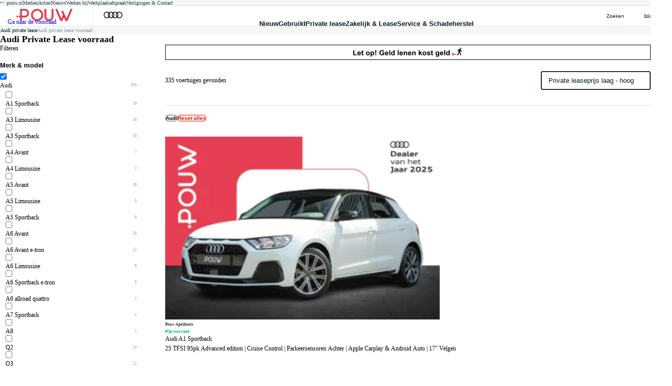

--- FILE ---
content_type: text/html; charset=utf-8
request_url: https://www.pouw.nl/audi/private-lease/voorraad
body_size: 75255
content:
<!DOCTYPE html><html lang="nl" data-webspace="pouw-audi" data-base-path="/audi"><head><meta charSet="utf-8"/><meta charSet="utf-8"/><meta name="viewport" content="width=device-width, initial-scale=1"/><meta name="viewport" content="width=device-width, initial-scale=1"/><link rel="stylesheet" href="/_next/static/css/53a038f24db3e17c.css" data-precedence="next"/><link rel="stylesheet" href="/_next/static/css/7d0a6681e3f10c5d.css" data-precedence="next"/><link rel="stylesheet" href="/_next/static/css/f5750c513717bb91.css" data-precedence="next"/><link rel="stylesheet" href="/_next/static/css/cb8c802cd9237fb3.css" data-precedence="next"/><link rel="stylesheet" href="/_next/static/css/a2a72816172663b0.css" data-precedence="next"/><link rel="stylesheet" href="/_next/static/css/151965b2f07ae69b.css" data-precedence="next"/><link rel="stylesheet" href="/_next/static/css/061b4d5f1d4207f5.css" data-precedence="next"/><link rel="stylesheet" href="/_next/static/css/289a7031a8bb3d44.css" data-precedence="next"/><link rel="stylesheet" href="/_next/static/css/720b575101d1531f.css" data-precedence="next"/><link rel="stylesheet" href="/_next/static/css/e61c035989e6816c.css" data-precedence="next"/><link rel="stylesheet" href="/_next/static/css/855b2d0e396e373c.css" data-precedence="next"/><link rel="stylesheet" href="/_next/static/css/7711bd45e47397ce.css" data-precedence="next"/><link rel="stylesheet" href="/_next/static/css/a8c6e99cff039c01.css" data-precedence="next"/><link rel="preload" as="script" fetchPriority="low" href="/_next/static/chunks/webpack-43055c30de71ae0b.js"/><script src="/_next/static/chunks/4bd1b696-100b9d70ed4e49c1.js" async=""></script><script src="/_next/static/chunks/1255-bc2ffb4baffa2360.js" async=""></script><script src="/_next/static/chunks/main-app-f3336e172256d2ab.js" async=""></script><script src="/_next/static/chunks/5604-cb71f96ffe3b244d.js" async=""></script><script src="/_next/static/chunks/9178-0b59ce01bfc83bc7.js" async=""></script><script src="/_next/static/chunks/1124-5720a496702b6bbe.js" async=""></script><script src="/_next/static/chunks/9774-cb85d8b34be41b81.js" async=""></script><script src="/_next/static/chunks/2064-685f17a9019072d9.js" async=""></script><script src="/_next/static/chunks/793-cbc7ce58f26d224e.js" async=""></script><script src="/_next/static/chunks/app/%5Blocale%5D/%5BwebspaceKey%5D/%5BwebspaceUrlIndex%5D/layout-09ca742e1f82023b.js" async=""></script><script src="/_next/static/chunks/13633bf0-98a0bfedb732dbad.js" async=""></script><script src="/_next/static/chunks/c16f53c3-23315cef868c27cc.js" async=""></script><script src="/_next/static/chunks/c15bf2b0-26602bc300bf0c14.js" async=""></script><script src="/_next/static/chunks/5615-76b318e6aac75b95.js" async=""></script><script src="/_next/static/chunks/463-3979544b2d92a4a9.js" async=""></script><script src="/_next/static/chunks/188-50c7427ea86c2319.js" async=""></script><script src="/_next/static/chunks/1743-0f3f97922e5cc118.js" async=""></script><script src="/_next/static/chunks/5-f864864be2455893.js" async=""></script><script src="/_next/static/chunks/1284-2bee16556de57ef0.js" async=""></script><script src="/_next/static/chunks/app/%5Blocale%5D/%5BwebspaceKey%5D/%5BwebspaceUrlIndex%5D/(pages)/not-found-054593aee902729a.js" async=""></script><script src="/_next/static/chunks/322-39769854743151bd.js" async=""></script><script src="/_next/static/chunks/app/%5Blocale%5D/%5BwebspaceKey%5D/%5BwebspaceUrlIndex%5D/(pages)/layout-e398ea94d0848c81.js" async=""></script><script src="/_next/static/chunks/app/%5Blocale%5D/%5BwebspaceKey%5D/%5BwebspaceUrlIndex%5D/error-c20802e73cd8536b.js" async=""></script><script src="/_next/static/chunks/app/%5Blocale%5D/%5BwebspaceKey%5D/%5BwebspaceUrlIndex%5D/(content)/%5B%5B...slug%5D%5D/page-5ee4f451a1337b13.js" async=""></script><link rel="preload" href="https://www.googletagmanager.com/gtm.js?id=GTM-WBZLBGV4" as="script"/><link rel="preload" href="https://www.googletagmanager.com/gtm.js?id=GTM-M6TW7WHH" as="script"/><link rel="preconnect" href="https://aupvuiezrp.cloudimg.io"/><link rel="preconnect" href="https://datamotive-assets.s3.eu-central-1.amazonaws.com"/><link rel="icon" href="https://aupvuiezrp.cloudimg.io/v7/https://datamotive-assets.s3.eu-central-1.amazonaws.com/pouw/themes/147/favicon.png?width=32&amp;height=32&amp;force_format=png"/><link rel="apple-touch-icon" sizes="180x180" href="https://aupvuiezrp.cloudimg.io/v7/https://datamotive-assets.s3.eu-central-1.amazonaws.com/pouw/themes/147/favicon.png?width=180&amp;height=180&amp;force_format=png"/><link rel="manifest" href="/site.webmanifest"/><link rel="preconnect" href="https://fonts.googleapis.com"/><link rel="preconnect" href="https://fonts.gstatic.com" crossorigin=""/><link rel="preconnect" href="https://dev.visualwebsiteoptimizer.com"/><title>Audi private lease voorraad</title><meta name="robots" content="index, follow"/><link rel="canonical" href="https://www.pouw.nl/audi/private-lease/voorraad"/><link rel="alternate" hrefLang="nl" href="https://www.pouw.nl/audi/private-lease/voorraad"/><meta property="og:title" content="Audi private lease voorraad"/><meta property="og:description" content="Bekijk hier de Audi Private Lease voorraad."/><meta property="og:image" content="https://aupvuiezrp.cloudimg.io/v7/https://s3.eu-central-1.amazonaws.com/datamotive-sulu-assets/pouw-content/07/audi-private-lease.webp?width=1200&amp;height=800"/><meta property="og:image:width" content="1200"/><meta property="og:image:height" content="800"/><meta name="twitter:card" content="summary_large_image"/><meta name="twitter:title" content="Audi private lease voorraad"/><meta name="twitter:description" content="Bekijk hier de Audi Private Lease voorraad."/><meta name="twitter:image" content="https://aupvuiezrp.cloudimg.io/v7/https://s3.eu-central-1.amazonaws.com/datamotive-sulu-assets/pouw-content/07/audi-private-lease.webp?width=1200&amp;height=800"/><meta name="twitter:image:width" content="1200"/><meta name="twitter:image:height" content="800"/><link rel="stylesheet" href="https://fonts.googleapis.com/css2?family=Material+Symbols+Rounded:opsz,wght,FILL,GRAD@24,400,0..1,0&amp;display=block"/><link rel="stylesheet" href="https://aupvuiezrp.cloudimg.io/v7/https://datamotive-assets.s3.eu-central-1.amazonaws.com/shared/fonts/Gotham/stylesheet.css?func=proxy&amp;process=minify-css"/><style>:root {--color-primary-rgb:229 61 81;--color-secondary-rgb:188 61 75;--color-tertiary-rgb:254 214 84;--color-light-rgb:244 246 247;--color-dark-rgb:6 26 34;--color-black-rgb:0 0 0;--color-white-rgb:255 255 255;--color-success-rgb:0 196 102;--color-error-rgb:225 35 4;--color-warning-rgb:255 192 67;--color-accent-rgb:4 191 231;--color-primary-10-white-rgb:232 80 98;--color-primary-10-black-rgb:206 55 73;--color-primary-20-white-rgb:234 100 116;--color-primary-20-black-rgb:183 49 65;--color-primary-30-white-rgb:237 119 133;--color-primary-30-black-rgb:160 43 57;--color-primary-40-white-rgb:239 139 151;--color-primary-40-black-rgb:137 37 49;--color-primary-50-white-rgb:242 158 168;--color-primary-50-black-rgb:115 31 41;--color-primary-60-white-rgb:245 177 185;--color-primary-60-black-rgb:92 24 32;--color-primary-70-white-rgb:247 197 203;--color-primary-70-black-rgb:69 18 24;--color-primary-80-white-rgb:250 216 220;--color-primary-80-black-rgb:46 12 16;--color-primary-90-white-rgb:252 236 238;--color-primary-90-black-rgb:23 6 8;--color-secondary-10-white-rgb:195 80 93;--color-secondary-10-black-rgb:169 55 68;--color-secondary-20-white-rgb:201 100 111;--color-secondary-20-black-rgb:150 49 60;--color-secondary-30-white-rgb:208 119 129;--color-secondary-30-black-rgb:132 43 53;--color-secondary-40-white-rgb:215 139 147;--color-secondary-40-black-rgb:113 37 45;--color-secondary-50-white-rgb:222 158 165;--color-secondary-50-black-rgb:94 31 38;--color-secondary-60-white-rgb:228 177 183;--color-secondary-60-black-rgb:75 24 30;--color-secondary-70-white-rgb:235 197 201;--color-secondary-70-black-rgb:56 18 23;--color-secondary-80-white-rgb:242 216 219;--color-secondary-80-black-rgb:38 12 15;--color-secondary-90-white-rgb:248 236 237;--color-secondary-90-black-rgb:19 6 8;--color-tertiary-10-white-rgb:254 218 101;--color-tertiary-10-black-rgb:229 193 76;--color-tertiary-20-white-rgb:254 222 118;--color-tertiary-20-black-rgb:203 171 67;--color-tertiary-30-white-rgb:254 226 135;--color-tertiary-30-black-rgb:178 150 59;--color-tertiary-40-white-rgb:254 230 152;--color-tertiary-40-black-rgb:152 128 50;--color-tertiary-50-white-rgb:255 235 170;--color-tertiary-50-black-rgb:127 107 42;--color-tertiary-60-white-rgb:255 239 187;--color-tertiary-60-black-rgb:102 86 34;--color-tertiary-70-white-rgb:255 243 204;--color-tertiary-70-black-rgb:76 64 25;--color-tertiary-80-white-rgb:255 247 221;--color-tertiary-80-black-rgb:51 43 17;--color-tertiary-90-white-rgb:255 251 238;--color-tertiary-90-black-rgb:25 21 8;--color-light-10-white-rgb:245 247 248;--color-light-10-black-rgb:220 221 222;--color-light-20-white-rgb:246 248 249;--color-light-20-black-rgb:195 197 198;--color-light-30-white-rgb:247 249 249;--color-light-30-black-rgb:171 172 173;--color-light-40-white-rgb:248 250 250;--color-light-40-black-rgb:146 148 148;--color-light-50-white-rgb:250 251 251;--color-light-50-black-rgb:122 123 124;--color-light-60-white-rgb:251 251 252;--color-light-60-black-rgb:98 98 99;--color-light-70-white-rgb:252 252 253;--color-light-70-black-rgb:73 74 74;--color-light-80-white-rgb:253 253 253;--color-light-80-black-rgb:49 49 49;--color-light-90-white-rgb:254 254 254;--color-light-90-black-rgb:24 25 25;--color-dark-10-white-rgb:31 49 56;--color-dark-10-black-rgb:5 23 31;--color-dark-20-white-rgb:56 72 78;--color-dark-20-black-rgb:5 21 27;--color-dark-30-white-rgb:81 95 100;--color-dark-30-black-rgb:4 18 24;--color-dark-40-white-rgb:106 118 122;--color-dark-40-black-rgb:4 16 20;--color-dark-50-white-rgb:131 141 145;--color-dark-50-black-rgb:3 13 17;--color-dark-60-white-rgb:155 163 167;--color-dark-60-black-rgb:2 10 14;--color-dark-70-white-rgb:180 186 189;--color-dark-70-black-rgb:2 8 10;--color-dark-80-white-rgb:205 209 211;--color-dark-80-black-rgb:1 5 7;--color-dark-90-white-rgb:230 232 233;--color-dark-90-black-rgb:1 3 3;--color-black-10-white-rgb:26 26 26;--color-black-10-black-rgb:0 0 0;--color-black-20-white-rgb:51 51 51;--color-black-20-black-rgb:0 0 0;--color-black-30-white-rgb:77 77 77;--color-black-30-black-rgb:0 0 0;--color-black-40-white-rgb:102 102 102;--color-black-40-black-rgb:0 0 0;--color-black-50-white-rgb:128 128 128;--color-black-50-black-rgb:0 0 0;--color-black-60-white-rgb:153 153 153;--color-black-60-black-rgb:0 0 0;--color-black-70-white-rgb:179 179 179;--color-black-70-black-rgb:0 0 0;--color-black-80-white-rgb:204 204 204;--color-black-80-black-rgb:0 0 0;--color-black-90-white-rgb:230 230 230;--color-black-90-black-rgb:0 0 0;--color-white-10-white-rgb:255 255 255;--color-white-10-black-rgb:230 230 230;--color-white-20-white-rgb:255 255 255;--color-white-20-black-rgb:204 204 204;--color-white-30-white-rgb:255 255 255;--color-white-30-black-rgb:179 179 179;--color-white-40-white-rgb:255 255 255;--color-white-40-black-rgb:153 153 153;--color-white-50-white-rgb:255 255 255;--color-white-50-black-rgb:128 128 128;--color-white-60-white-rgb:255 255 255;--color-white-60-black-rgb:102 102 102;--color-white-70-white-rgb:255 255 255;--color-white-70-black-rgb:77 77 77;--color-white-80-white-rgb:255 255 255;--color-white-80-black-rgb:51 51 51;--color-white-90-white-rgb:255 255 255;--color-white-90-black-rgb:25 25 25;--color-success-10-white-rgb:26 202 117;--color-success-10-black-rgb:0 176 92;--color-success-20-white-rgb:51 208 133;--color-success-20-black-rgb:0 157 82;--color-success-30-white-rgb:77 214 148;--color-success-30-black-rgb:0 137 71;--color-success-40-white-rgb:102 220 163;--color-success-40-black-rgb:0 118 61;--color-success-50-white-rgb:128 226 179;--color-success-50-black-rgb:0 98 51;--color-success-60-white-rgb:153 231 194;--color-success-60-black-rgb:0 78 41;--color-success-70-white-rgb:179 237 209;--color-success-70-black-rgb:0 59 31;--color-success-80-white-rgb:204 243 224;--color-success-80-black-rgb:0 39 20;--color-success-90-white-rgb:230 249 240;--color-success-90-black-rgb:0 20 10;--color-error-10-white-rgb:228 57 29;--color-error-10-black-rgb:203 32 4;--color-error-20-white-rgb:231 79 54;--color-error-20-black-rgb:180 28 3;--color-error-30-white-rgb:234 101 79;--color-error-30-black-rgb:158 25 3;--color-error-40-white-rgb:237 123 104;--color-error-40-black-rgb:135 21 2;--color-error-50-white-rgb:240 145 130;--color-error-50-black-rgb:113 18 2;--color-error-60-white-rgb:243 167 155;--color-error-60-black-rgb:90 14 2;--color-error-70-white-rgb:246 189 180;--color-error-70-black-rgb:68 11 1;--color-error-80-white-rgb:249 211 205;--color-error-80-black-rgb:45 7 1;--color-error-90-white-rgb:252 233 230;--color-error-90-black-rgb:23 3 0;--color-warning-10-white-rgb:255 198 86;--color-warning-10-black-rgb:230 173 60;--color-warning-20-white-rgb:255 205 105;--color-warning-20-black-rgb:204 154 54;--color-warning-30-white-rgb:255 211 123;--color-warning-30-black-rgb:179 134 47;--color-warning-40-white-rgb:255 217 142;--color-warning-40-black-rgb:153 115 40;--color-warning-50-white-rgb:255 224 161;--color-warning-50-black-rgb:128 96 34;--color-warning-60-white-rgb:255 230 180;--color-warning-60-black-rgb:102 77 27;--color-warning-70-white-rgb:255 236 199;--color-warning-70-black-rgb:77 58 20;--color-warning-80-white-rgb:255 242 217;--color-warning-80-black-rgb:51 38 13;--color-warning-90-white-rgb:255 249 236;--color-warning-90-black-rgb:25 19 7;--color-accent-10-white-rgb:29 197 233;--color-accent-10-black-rgb:4 172 208;--color-accent-20-white-rgb:54 204 236;--color-accent-20-black-rgb:3 153 185;--color-accent-30-white-rgb:79 210 238;--color-accent-30-black-rgb:3 134 162;--color-accent-40-white-rgb:104 217 241;--color-accent-40-black-rgb:2 115 139;--color-accent-50-white-rgb:130 223 243;--color-accent-50-black-rgb:2 96 116;--color-accent-60-white-rgb:155 229 245;--color-accent-60-black-rgb:2 76 92;--color-accent-70-white-rgb:180 236 248;--color-accent-70-black-rgb:1 57 69;--color-accent-80-white-rgb:205 242 250;--color-accent-80-black-rgb:1 38 46;--color-accent-90-white-rgb:230 249 253;--color-accent-90-black-rgb:0 19 23;--color-primary-contrast-rgb:var(--color-white-rgb);--color-primary-highlight-rgb:var(--color-primary-60-white-rgb);--color-primary-highlight-contrast-rgb:var(--color-primary-60-white-contrast-rgb);--color-secondary-contrast-rgb:var(--color-white-rgb);--color-secondary-highlight-rgb:var(--color-secondary-60-white-rgb);--color-secondary-highlight-contrast-rgb:var(--color-secondary-60-white-contrast-rgb);--color-tertiary-contrast-rgb:var(--color-dark-rgb);--color-tertiary-highlight-rgb:var(--color-tertiary-40-black-rgb);--color-tertiary-highlight-contrast-rgb:var(--color-tertiary-40-black-contrast-rgb);--color-light-contrast-rgb:var(--color-dark-rgb);--color-light-highlight-rgb:var(--color-primary-rgb);--color-light-highlight-contrast-rgb:var(--color-primary-contrast-rgb);--color-dark-contrast-rgb:var(--color-white-rgb);--color-dark-highlight-rgb:var(--color-primary-rgb);--color-dark-highlight-contrast-rgb:var(--color-primary-contrast-rgb);--color-black-contrast-rgb:var(--color-white-rgb);--color-black-highlight-rgb:var(--color-primary-rgb);--color-black-highlight-contrast-rgb:var(--color-primary-contrast-rgb);--color-white-contrast-rgb:var(--color-dark-rgb);--color-white-highlight-rgb:var(--color-primary-rgb);--color-white-highlight-contrast-rgb:var(--color-primary-contrast-rgb);--color-success-contrast-rgb:var(--color-dark-rgb);--color-success-highlight-rgb:var(--color-primary-40-black-rgb);--color-success-highlight-contrast-rgb:var(--color-primary-40-black-contrast-rgb);--color-error-contrast-rgb:var(--color-white-rgb);--color-error-highlight-rgb:var(--color-primary-60-white-rgb);--color-error-highlight-contrast-rgb:var(--color-primary-60-white-contrast-rgb);--color-warning-contrast-rgb:var(--color-dark-rgb);--color-warning-highlight-rgb:var(--color-primary-rgb);--color-warning-highlight-contrast-rgb:var(--color-primary-contrast-rgb);--color-accent-contrast-rgb:var(--color-dark-rgb);--color-accent-highlight-rgb:var(--color-primary-40-black-rgb);--color-accent-highlight-contrast-rgb:var(--color-primary-40-black-contrast-rgb);--color-primary-10-white-contrast-rgb:var(--color-white-rgb);--color-primary-10-white-highlight-rgb:var(--color-primary-60-white-rgb);--color-primary-10-white-highlight-contrast-rgb:var(--color-primary-60-white-contrast-rgb);--color-primary-10-black-contrast-rgb:var(--color-white-rgb);--color-primary-10-black-highlight-rgb:var(--color-primary-60-white-rgb);--color-primary-10-black-highlight-contrast-rgb:var(--color-primary-60-white-contrast-rgb);--color-primary-20-white-contrast-rgb:var(--color-white-rgb);--color-primary-20-white-highlight-rgb:var(--color-primary-60-white-rgb);--color-primary-20-white-highlight-contrast-rgb:var(--color-primary-60-white-contrast-rgb);--color-primary-20-black-contrast-rgb:var(--color-white-rgb);--color-primary-20-black-highlight-rgb:var(--color-primary-40-white-rgb);--color-primary-20-black-highlight-contrast-rgb:var(--color-primary-40-white-contrast-rgb);--color-primary-30-white-contrast-rgb:var(--color-white-rgb);--color-primary-30-white-highlight-rgb:var(--color-primary-60-white-rgb);--color-primary-30-white-highlight-contrast-rgb:var(--color-primary-60-white-contrast-rgb);--color-primary-30-black-contrast-rgb:var(--color-white-rgb);--color-primary-30-black-highlight-rgb:var(--color-primary-40-white-rgb);--color-primary-30-black-highlight-contrast-rgb:var(--color-primary-40-white-contrast-rgb);--color-primary-40-white-contrast-rgb:var(--color-dark-rgb);--color-primary-40-white-highlight-rgb:var(--color-primary-40-black-rgb);--color-primary-40-white-highlight-contrast-rgb:var(--color-primary-40-black-contrast-rgb);--color-primary-40-black-contrast-rgb:var(--color-white-rgb);--color-primary-40-black-highlight-rgb:var(--color-primary-40-white-rgb);--color-primary-40-black-highlight-contrast-rgb:var(--color-primary-40-white-contrast-rgb);--color-primary-50-white-contrast-rgb:var(--color-dark-rgb);--color-primary-50-white-highlight-rgb:var(--color-primary-40-black-rgb);--color-primary-50-white-highlight-contrast-rgb:var(--color-primary-40-black-contrast-rgb);--color-primary-50-black-contrast-rgb:var(--color-white-rgb);--color-primary-50-black-highlight-rgb:var(--color-primary-40-white-rgb);--color-primary-50-black-highlight-contrast-rgb:var(--color-primary-40-white-contrast-rgb);--color-primary-60-white-contrast-rgb:var(--color-dark-rgb);--color-primary-60-white-highlight-rgb:var(--color-primary-rgb);--color-primary-60-white-highlight-contrast-rgb:var(--color-primary-contrast-rgb);--color-primary-60-black-contrast-rgb:var(--color-white-rgb);--color-primary-60-black-highlight-rgb:var(--color-primary-40-white-rgb);--color-primary-60-black-highlight-contrast-rgb:var(--color-primary-40-white-contrast-rgb);--color-primary-70-white-contrast-rgb:var(--color-dark-rgb);--color-primary-70-white-highlight-rgb:var(--color-primary-rgb);--color-primary-70-white-highlight-contrast-rgb:var(--color-primary-contrast-rgb);--color-primary-70-black-contrast-rgb:var(--color-white-rgb);--color-primary-70-black-highlight-rgb:var(--color-primary-rgb);--color-primary-70-black-highlight-contrast-rgb:var(--color-primary-contrast-rgb);--color-primary-80-white-contrast-rgb:var(--color-dark-rgb);--color-primary-80-white-highlight-rgb:var(--color-primary-rgb);--color-primary-80-white-highlight-contrast-rgb:var(--color-primary-contrast-rgb);--color-primary-80-black-contrast-rgb:var(--color-white-rgb);--color-primary-80-black-highlight-rgb:var(--color-primary-rgb);--color-primary-80-black-highlight-contrast-rgb:var(--color-primary-contrast-rgb);--color-primary-90-white-contrast-rgb:var(--color-dark-rgb);--color-primary-90-white-highlight-rgb:var(--color-primary-rgb);--color-primary-90-white-highlight-contrast-rgb:var(--color-primary-contrast-rgb);--color-primary-90-black-contrast-rgb:var(--color-white-rgb);--color-primary-90-black-highlight-rgb:var(--color-primary-rgb);--color-primary-90-black-highlight-contrast-rgb:var(--color-primary-contrast-rgb);--color-secondary-10-white-contrast-rgb:var(--color-white-rgb);--color-secondary-10-white-highlight-rgb:var(--color-secondary-60-white-rgb);--color-secondary-10-white-highlight-contrast-rgb:var(--color-secondary-60-white-contrast-rgb);--color-secondary-10-black-contrast-rgb:var(--color-white-rgb);--color-secondary-10-black-highlight-rgb:var(--color-secondary-60-white-rgb);--color-secondary-10-black-highlight-contrast-rgb:var(--color-secondary-60-white-contrast-rgb);--color-secondary-20-white-contrast-rgb:var(--color-white-rgb);--color-secondary-20-white-highlight-rgb:var(--color-secondary-60-white-rgb);--color-secondary-20-white-highlight-contrast-rgb:var(--color-secondary-60-white-contrast-rgb);--color-secondary-20-black-contrast-rgb:var(--color-white-rgb);--color-secondary-20-black-highlight-rgb:var(--color-secondary-40-white-rgb);--color-secondary-20-black-highlight-contrast-rgb:var(--color-secondary-40-white-contrast-rgb);--color-secondary-30-white-contrast-rgb:var(--color-white-rgb);--color-secondary-30-white-highlight-rgb:var(--color-secondary-60-white-rgb);--color-secondary-30-white-highlight-contrast-rgb:var(--color-secondary-60-white-contrast-rgb);--color-secondary-30-black-contrast-rgb:var(--color-white-rgb);--color-secondary-30-black-highlight-rgb:var(--color-secondary-40-white-rgb);--color-secondary-30-black-highlight-contrast-rgb:var(--color-secondary-40-white-contrast-rgb);--color-secondary-40-white-contrast-rgb:var(--color-white-rgb);--color-secondary-40-white-highlight-rgb:var(--color-secondary-60-white-rgb);--color-secondary-40-white-highlight-contrast-rgb:var(--color-secondary-60-white-contrast-rgb);--color-secondary-40-black-contrast-rgb:var(--color-white-rgb);--color-secondary-40-black-highlight-rgb:var(--color-secondary-40-white-rgb);--color-secondary-40-black-highlight-contrast-rgb:var(--color-secondary-40-white-contrast-rgb);--color-secondary-50-white-contrast-rgb:var(--color-dark-rgb);--color-secondary-50-white-highlight-rgb:var(--color-secondary-rgb);--color-secondary-50-white-highlight-contrast-rgb:var(--color-secondary-contrast-rgb);--color-secondary-50-black-contrast-rgb:var(--color-white-rgb);--color-secondary-50-black-highlight-rgb:var(--color-secondary-40-white-rgb);--color-secondary-50-black-highlight-contrast-rgb:var(--color-secondary-40-white-contrast-rgb);--color-secondary-60-white-contrast-rgb:var(--color-dark-rgb);--color-secondary-60-white-highlight-rgb:var(--color-secondary-rgb);--color-secondary-60-white-highlight-contrast-rgb:var(--color-secondary-contrast-rgb);--color-secondary-60-black-contrast-rgb:var(--color-white-rgb);--color-secondary-60-black-highlight-rgb:var(--color-secondary-40-white-rgb);--color-secondary-60-black-highlight-contrast-rgb:var(--color-secondary-40-white-contrast-rgb);--color-secondary-70-white-contrast-rgb:var(--color-dark-rgb);--color-secondary-70-white-highlight-rgb:var(--color-secondary-rgb);--color-secondary-70-white-highlight-contrast-rgb:var(--color-secondary-contrast-rgb);--color-secondary-70-black-contrast-rgb:var(--color-white-rgb);--color-secondary-70-black-highlight-rgb:var(--color-secondary-40-white-rgb);--color-secondary-70-black-highlight-contrast-rgb:var(--color-secondary-40-white-contrast-rgb);--color-secondary-80-white-contrast-rgb:var(--color-dark-rgb);--color-secondary-80-white-highlight-rgb:var(--color-secondary-rgb);--color-secondary-80-white-highlight-contrast-rgb:var(--color-secondary-contrast-rgb);--color-secondary-80-black-contrast-rgb:var(--color-white-rgb);--color-secondary-80-black-highlight-rgb:var(--color-secondary-40-white-rgb);--color-secondary-80-black-highlight-contrast-rgb:var(--color-secondary-40-white-contrast-rgb);--color-secondary-90-white-contrast-rgb:var(--color-dark-rgb);--color-secondary-90-white-highlight-rgb:var(--color-secondary-rgb);--color-secondary-90-white-highlight-contrast-rgb:var(--color-secondary-contrast-rgb);--color-secondary-90-black-contrast-rgb:var(--color-white-rgb);--color-secondary-90-black-highlight-rgb:var(--color-secondary-40-white-rgb);--color-secondary-90-black-highlight-contrast-rgb:var(--color-secondary-40-white-contrast-rgb);--color-tertiary-10-white-contrast-rgb:var(--color-dark-rgb);--color-tertiary-10-white-highlight-rgb:var(--color-tertiary-40-black-rgb);--color-tertiary-10-white-highlight-contrast-rgb:var(--color-tertiary-40-black-contrast-rgb);--color-tertiary-10-black-contrast-rgb:var(--color-dark-rgb);--color-tertiary-10-black-highlight-rgb:var(--color-tertiary-40-black-rgb);--color-tertiary-10-black-highlight-contrast-rgb:var(--color-tertiary-40-black-contrast-rgb);--color-tertiary-20-white-contrast-rgb:var(--color-dark-rgb);--color-tertiary-20-white-highlight-rgb:var(--color-tertiary-40-black-rgb);--color-tertiary-20-white-highlight-contrast-rgb:var(--color-tertiary-40-black-contrast-rgb);--color-tertiary-20-black-contrast-rgb:var(--color-dark-rgb);--color-tertiary-20-black-highlight-rgb:var(--color-tertiary-60-black-rgb);--color-tertiary-20-black-highlight-contrast-rgb:var(--color-tertiary-60-black-contrast-rgb);--color-tertiary-30-white-contrast-rgb:var(--color-dark-rgb);--color-tertiary-30-white-highlight-rgb:var(--color-tertiary-40-black-rgb);--color-tertiary-30-white-highlight-contrast-rgb:var(--color-tertiary-40-black-contrast-rgb);--color-tertiary-30-black-contrast-rgb:var(--color-white-rgb);--color-tertiary-30-black-highlight-rgb:var(--color-tertiary-rgb);--color-tertiary-30-black-highlight-contrast-rgb:var(--color-tertiary-contrast-rgb);--color-tertiary-40-white-contrast-rgb:var(--color-dark-rgb);--color-tertiary-40-white-highlight-rgb:var(--color-tertiary-40-black-rgb);--color-tertiary-40-white-highlight-contrast-rgb:var(--color-tertiary-40-black-contrast-rgb);--color-tertiary-40-black-contrast-rgb:var(--color-white-rgb);--color-tertiary-40-black-highlight-rgb:var(--color-tertiary-rgb);--color-tertiary-40-black-highlight-contrast-rgb:var(--color-tertiary-contrast-rgb);--color-tertiary-50-white-contrast-rgb:var(--color-dark-rgb);--color-tertiary-50-white-highlight-rgb:var(--color-tertiary-40-black-rgb);--color-tertiary-50-white-highlight-contrast-rgb:var(--color-tertiary-40-black-contrast-rgb);--color-tertiary-50-black-contrast-rgb:var(--color-white-rgb);--color-tertiary-50-black-highlight-rgb:var(--color-tertiary-rgb);--color-tertiary-50-black-highlight-contrast-rgb:var(--color-tertiary-contrast-rgb);--color-tertiary-60-white-contrast-rgb:var(--color-dark-rgb);--color-tertiary-60-white-highlight-rgb:var(--color-tertiary-40-black-rgb);--color-tertiary-60-white-highlight-contrast-rgb:var(--color-tertiary-40-black-contrast-rgb);--color-tertiary-60-black-contrast-rgb:var(--color-white-rgb);--color-tertiary-60-black-highlight-rgb:var(--color-tertiary-rgb);--color-tertiary-60-black-highlight-contrast-rgb:var(--color-tertiary-contrast-rgb);--color-tertiary-70-white-contrast-rgb:var(--color-dark-rgb);--color-tertiary-70-white-highlight-rgb:var(--color-tertiary-40-black-rgb);--color-tertiary-70-white-highlight-contrast-rgb:var(--color-tertiary-40-black-contrast-rgb);--color-tertiary-70-black-contrast-rgb:var(--color-white-rgb);--color-tertiary-70-black-highlight-rgb:var(--color-tertiary-rgb);--color-tertiary-70-black-highlight-contrast-rgb:var(--color-tertiary-contrast-rgb);--color-tertiary-80-white-contrast-rgb:var(--color-dark-rgb);--color-tertiary-80-white-highlight-rgb:var(--color-tertiary-40-black-rgb);--color-tertiary-80-white-highlight-contrast-rgb:var(--color-tertiary-40-black-contrast-rgb);--color-tertiary-80-black-contrast-rgb:var(--color-white-rgb);--color-tertiary-80-black-highlight-rgb:var(--color-tertiary-rgb);--color-tertiary-80-black-highlight-contrast-rgb:var(--color-tertiary-contrast-rgb);--color-tertiary-90-white-contrast-rgb:var(--color-dark-rgb);--color-tertiary-90-white-highlight-rgb:var(--color-tertiary-40-black-rgb);--color-tertiary-90-white-highlight-contrast-rgb:var(--color-tertiary-40-black-contrast-rgb);--color-tertiary-90-black-contrast-rgb:var(--color-white-rgb);--color-tertiary-90-black-highlight-rgb:var(--color-tertiary-rgb);--color-tertiary-90-black-highlight-contrast-rgb:var(--color-tertiary-contrast-rgb);--color-light-10-white-contrast-rgb:var(--color-dark-rgb);--color-light-10-white-highlight-rgb:var(--color-primary-rgb);--color-light-10-white-highlight-contrast-rgb:var(--color-primary-contrast-rgb);--color-light-10-black-contrast-rgb:var(--color-dark-rgb);--color-light-10-black-highlight-rgb:var(--color-primary-rgb);--color-light-10-black-highlight-contrast-rgb:var(--color-primary-contrast-rgb);--color-light-20-white-contrast-rgb:var(--color-dark-rgb);--color-light-20-white-highlight-rgb:var(--color-primary-rgb);--color-light-20-white-highlight-contrast-rgb:var(--color-primary-contrast-rgb);--color-light-20-black-contrast-rgb:var(--color-dark-rgb);--color-light-20-black-highlight-rgb:var(--color-primary-rgb);--color-light-20-black-highlight-contrast-rgb:var(--color-primary-contrast-rgb);--color-light-30-white-contrast-rgb:var(--color-dark-rgb);--color-light-30-white-highlight-rgb:var(--color-primary-rgb);--color-light-30-white-highlight-contrast-rgb:var(--color-primary-contrast-rgb);--color-light-30-black-contrast-rgb:var(--color-dark-rgb);--color-light-30-black-highlight-rgb:var(--color-primary-40-black-rgb);--color-light-30-black-highlight-contrast-rgb:var(--color-primary-40-black-contrast-rgb);--color-light-40-white-contrast-rgb:var(--color-dark-rgb);--color-light-40-white-highlight-rgb:var(--color-primary-rgb);--color-light-40-white-highlight-contrast-rgb:var(--color-primary-contrast-rgb);--color-light-40-black-contrast-rgb:var(--color-white-rgb);--color-light-40-black-highlight-rgb:var(--color-primary-60-white-rgb);--color-light-40-black-highlight-contrast-rgb:var(--color-primary-60-white-contrast-rgb);--color-light-50-white-contrast-rgb:var(--color-dark-rgb);--color-light-50-white-highlight-rgb:var(--color-primary-rgb);--color-light-50-white-highlight-contrast-rgb:var(--color-primary-contrast-rgb);--color-light-50-black-contrast-rgb:var(--color-white-rgb);--color-light-50-black-highlight-rgb:var(--color-primary-60-white-rgb);--color-light-50-black-highlight-contrast-rgb:var(--color-primary-60-white-contrast-rgb);--color-light-60-white-contrast-rgb:var(--color-dark-rgb);--color-light-60-white-highlight-rgb:var(--color-primary-rgb);--color-light-60-white-highlight-contrast-rgb:var(--color-primary-contrast-rgb);--color-light-60-black-contrast-rgb:var(--color-white-rgb);--color-light-60-black-highlight-rgb:var(--color-primary-40-white-rgb);--color-light-60-black-highlight-contrast-rgb:var(--color-primary-40-white-contrast-rgb);--color-light-70-white-contrast-rgb:var(--color-dark-rgb);--color-light-70-white-highlight-rgb:var(--color-primary-rgb);--color-light-70-white-highlight-contrast-rgb:var(--color-primary-contrast-rgb);--color-light-70-black-contrast-rgb:var(--color-white-rgb);--color-light-70-black-highlight-rgb:var(--color-primary-40-white-rgb);--color-light-70-black-highlight-contrast-rgb:var(--color-primary-40-white-contrast-rgb);--color-light-80-white-contrast-rgb:var(--color-dark-rgb);--color-light-80-white-highlight-rgb:var(--color-primary-rgb);--color-light-80-white-highlight-contrast-rgb:var(--color-primary-contrast-rgb);--color-light-80-black-contrast-rgb:var(--color-white-rgb);--color-light-80-black-highlight-rgb:var(--color-primary-40-white-rgb);--color-light-80-black-highlight-contrast-rgb:var(--color-primary-40-white-contrast-rgb);--color-light-90-white-contrast-rgb:var(--color-dark-rgb);--color-light-90-white-highlight-rgb:var(--color-primary-rgb);--color-light-90-white-highlight-contrast-rgb:var(--color-primary-contrast-rgb);--color-light-90-black-contrast-rgb:var(--color-white-rgb);--color-light-90-black-highlight-rgb:var(--color-primary-rgb);--color-light-90-black-highlight-contrast-rgb:var(--color-primary-contrast-rgb);--color-dark-10-white-contrast-rgb:var(--color-white-rgb);--color-dark-10-white-highlight-rgb:var(--color-primary-rgb);--color-dark-10-white-highlight-contrast-rgb:var(--color-primary-contrast-rgb);--color-dark-10-black-contrast-rgb:var(--color-white-rgb);--color-dark-10-black-highlight-rgb:var(--color-primary-rgb);--color-dark-10-black-highlight-contrast-rgb:var(--color-primary-contrast-rgb);--color-dark-20-white-contrast-rgb:var(--color-white-rgb);--color-dark-20-white-highlight-rgb:var(--color-primary-40-white-rgb);--color-dark-20-white-highlight-contrast-rgb:var(--color-primary-40-white-contrast-rgb);--color-dark-20-black-contrast-rgb:var(--color-white-rgb);--color-dark-20-black-highlight-rgb:var(--color-primary-rgb);--color-dark-20-black-highlight-contrast-rgb:var(--color-primary-contrast-rgb);--color-dark-30-white-contrast-rgb:var(--color-white-rgb);--color-dark-30-white-highlight-rgb:var(--color-primary-40-white-rgb);--color-dark-30-white-highlight-contrast-rgb:var(--color-primary-40-white-contrast-rgb);--color-dark-30-black-contrast-rgb:var(--color-white-rgb);--color-dark-30-black-highlight-rgb:var(--color-primary-rgb);--color-dark-30-black-highlight-contrast-rgb:var(--color-primary-contrast-rgb);--color-dark-40-white-contrast-rgb:var(--color-white-rgb);--color-dark-40-white-highlight-rgb:var(--color-primary-60-white-rgb);--color-dark-40-white-highlight-contrast-rgb:var(--color-primary-60-white-contrast-rgb);--color-dark-40-black-contrast-rgb:var(--color-white-rgb);--color-dark-40-black-highlight-rgb:var(--color-primary-rgb);--color-dark-40-black-highlight-contrast-rgb:var(--color-primary-contrast-rgb);--color-dark-50-white-contrast-rgb:var(--color-white-rgb);--color-dark-50-white-highlight-rgb:var(--color-primary-60-white-rgb);--color-dark-50-white-highlight-contrast-rgb:var(--color-primary-60-white-contrast-rgb);--color-dark-50-black-contrast-rgb:var(--color-white-rgb);--color-dark-50-black-highlight-rgb:var(--color-primary-rgb);--color-dark-50-black-highlight-contrast-rgb:var(--color-primary-contrast-rgb);--color-dark-60-white-contrast-rgb:var(--color-white-rgb);--color-dark-60-white-highlight-rgb:var(--color-primary-60-white-rgb);--color-dark-60-white-highlight-contrast-rgb:var(--color-primary-60-white-contrast-rgb);--color-dark-60-black-contrast-rgb:var(--color-white-rgb);--color-dark-60-black-highlight-rgb:var(--color-primary-rgb);--color-dark-60-black-highlight-contrast-rgb:var(--color-primary-contrast-rgb);--color-dark-70-white-contrast-rgb:var(--color-dark-rgb);--color-dark-70-white-highlight-rgb:var(--color-primary-40-black-rgb);--color-dark-70-white-highlight-contrast-rgb:var(--color-primary-40-black-contrast-rgb);--color-dark-70-black-contrast-rgb:var(--color-white-rgb);--color-dark-70-black-highlight-rgb:var(--color-primary-rgb);--color-dark-70-black-highlight-contrast-rgb:var(--color-primary-contrast-rgb);--color-dark-80-white-contrast-rgb:var(--color-dark-rgb);--color-dark-80-white-highlight-rgb:var(--color-primary-rgb);--color-dark-80-white-highlight-contrast-rgb:var(--color-primary-contrast-rgb);--color-dark-80-black-contrast-rgb:var(--color-white-rgb);--color-dark-80-black-highlight-rgb:var(--color-primary-rgb);--color-dark-80-black-highlight-contrast-rgb:var(--color-primary-contrast-rgb);--color-dark-90-white-contrast-rgb:var(--color-dark-rgb);--color-dark-90-white-highlight-rgb:var(--color-primary-rgb);--color-dark-90-white-highlight-contrast-rgb:var(--color-primary-contrast-rgb);--color-dark-90-black-contrast-rgb:var(--color-white-rgb);--color-dark-90-black-highlight-rgb:var(--color-primary-rgb);--color-dark-90-black-highlight-contrast-rgb:var(--color-primary-contrast-rgb);--color-black-10-white-contrast-rgb:var(--color-white-rgb);--color-black-10-white-highlight-rgb:var(--color-primary-rgb);--color-black-10-white-highlight-contrast-rgb:var(--color-primary-contrast-rgb);--color-black-10-black-contrast-rgb:var(--color-white-rgb);--color-black-10-black-highlight-rgb:var(--color-primary-rgb);--color-black-10-black-highlight-contrast-rgb:var(--color-primary-contrast-rgb);--color-black-20-white-contrast-rgb:var(--color-white-rgb);--color-black-20-white-highlight-rgb:var(--color-primary-40-white-rgb);--color-black-20-white-highlight-contrast-rgb:var(--color-primary-40-white-contrast-rgb);--color-black-20-black-contrast-rgb:var(--color-white-rgb);--color-black-20-black-highlight-rgb:var(--color-primary-rgb);--color-black-20-black-highlight-contrast-rgb:var(--color-primary-contrast-rgb);--color-black-30-white-contrast-rgb:var(--color-white-rgb);--color-black-30-white-highlight-rgb:var(--color-primary-40-white-rgb);--color-black-30-white-highlight-contrast-rgb:var(--color-primary-40-white-contrast-rgb);--color-black-30-black-contrast-rgb:var(--color-white-rgb);--color-black-30-black-highlight-rgb:var(--color-primary-rgb);--color-black-30-black-highlight-contrast-rgb:var(--color-primary-contrast-rgb);--color-black-40-white-contrast-rgb:var(--color-white-rgb);--color-black-40-white-highlight-rgb:var(--color-primary-40-white-rgb);--color-black-40-white-highlight-contrast-rgb:var(--color-primary-40-white-contrast-rgb);--color-black-40-black-contrast-rgb:var(--color-white-rgb);--color-black-40-black-highlight-rgb:var(--color-primary-rgb);--color-black-40-black-highlight-contrast-rgb:var(--color-primary-contrast-rgb);--color-black-50-white-contrast-rgb:var(--color-white-rgb);--color-black-50-white-highlight-rgb:var(--color-primary-60-white-rgb);--color-black-50-white-highlight-contrast-rgb:var(--color-primary-60-white-contrast-rgb);--color-black-50-black-contrast-rgb:var(--color-white-rgb);--color-black-50-black-highlight-rgb:var(--color-primary-rgb);--color-black-50-black-highlight-contrast-rgb:var(--color-primary-contrast-rgb);--color-black-60-white-contrast-rgb:var(--color-white-rgb);--color-black-60-white-highlight-rgb:var(--color-primary-60-white-rgb);--color-black-60-white-highlight-contrast-rgb:var(--color-primary-60-white-contrast-rgb);--color-black-60-black-contrast-rgb:var(--color-white-rgb);--color-black-60-black-highlight-rgb:var(--color-primary-rgb);--color-black-60-black-highlight-contrast-rgb:var(--color-primary-contrast-rgb);--color-black-70-white-contrast-rgb:var(--color-dark-rgb);--color-black-70-white-highlight-rgb:var(--color-primary-40-black-rgb);--color-black-70-white-highlight-contrast-rgb:var(--color-primary-40-black-contrast-rgb);--color-black-70-black-contrast-rgb:var(--color-white-rgb);--color-black-70-black-highlight-rgb:var(--color-primary-rgb);--color-black-70-black-highlight-contrast-rgb:var(--color-primary-contrast-rgb);--color-black-80-white-contrast-rgb:var(--color-dark-rgb);--color-black-80-white-highlight-rgb:var(--color-primary-rgb);--color-black-80-white-highlight-contrast-rgb:var(--color-primary-contrast-rgb);--color-black-80-black-contrast-rgb:var(--color-white-rgb);--color-black-80-black-highlight-rgb:var(--color-primary-rgb);--color-black-80-black-highlight-contrast-rgb:var(--color-primary-contrast-rgb);--color-black-90-white-contrast-rgb:var(--color-dark-rgb);--color-black-90-white-highlight-rgb:var(--color-primary-rgb);--color-black-90-white-highlight-contrast-rgb:var(--color-primary-contrast-rgb);--color-black-90-black-contrast-rgb:var(--color-white-rgb);--color-black-90-black-highlight-rgb:var(--color-primary-rgb);--color-black-90-black-highlight-contrast-rgb:var(--color-primary-contrast-rgb);--color-white-10-white-contrast-rgb:var(--color-dark-rgb);--color-white-10-white-highlight-rgb:var(--color-primary-rgb);--color-white-10-white-highlight-contrast-rgb:var(--color-primary-contrast-rgb);--color-white-10-black-contrast-rgb:var(--color-dark-rgb);--color-white-10-black-highlight-rgb:var(--color-primary-rgb);--color-white-10-black-highlight-contrast-rgb:var(--color-primary-contrast-rgb);--color-white-20-white-contrast-rgb:var(--color-dark-rgb);--color-white-20-white-highlight-rgb:var(--color-primary-rgb);--color-white-20-white-highlight-contrast-rgb:var(--color-primary-contrast-rgb);--color-white-20-black-contrast-rgb:var(--color-dark-rgb);--color-white-20-black-highlight-rgb:var(--color-primary-rgb);--color-white-20-black-highlight-contrast-rgb:var(--color-primary-contrast-rgb);--color-white-30-white-contrast-rgb:var(--color-dark-rgb);--color-white-30-white-highlight-rgb:var(--color-primary-rgb);--color-white-30-white-highlight-contrast-rgb:var(--color-primary-contrast-rgb);--color-white-30-black-contrast-rgb:var(--color-dark-rgb);--color-white-30-black-highlight-rgb:var(--color-primary-40-black-rgb);--color-white-30-black-highlight-contrast-rgb:var(--color-primary-40-black-contrast-rgb);--color-white-40-white-contrast-rgb:var(--color-dark-rgb);--color-white-40-white-highlight-rgb:var(--color-primary-rgb);--color-white-40-white-highlight-contrast-rgb:var(--color-primary-contrast-rgb);--color-white-40-black-contrast-rgb:var(--color-white-rgb);--color-white-40-black-highlight-rgb:var(--color-primary-60-white-rgb);--color-white-40-black-highlight-contrast-rgb:var(--color-primary-60-white-contrast-rgb);--color-white-50-white-contrast-rgb:var(--color-dark-rgb);--color-white-50-white-highlight-rgb:var(--color-primary-rgb);--color-white-50-white-highlight-contrast-rgb:var(--color-primary-contrast-rgb);--color-white-50-black-contrast-rgb:var(--color-white-rgb);--color-white-50-black-highlight-rgb:var(--color-primary-60-white-rgb);--color-white-50-black-highlight-contrast-rgb:var(--color-primary-60-white-contrast-rgb);--color-white-60-white-contrast-rgb:var(--color-dark-rgb);--color-white-60-white-highlight-rgb:var(--color-primary-rgb);--color-white-60-white-highlight-contrast-rgb:var(--color-primary-contrast-rgb);--color-white-60-black-contrast-rgb:var(--color-white-rgb);--color-white-60-black-highlight-rgb:var(--color-primary-40-white-rgb);--color-white-60-black-highlight-contrast-rgb:var(--color-primary-40-white-contrast-rgb);--color-white-70-white-contrast-rgb:var(--color-dark-rgb);--color-white-70-white-highlight-rgb:var(--color-primary-rgb);--color-white-70-white-highlight-contrast-rgb:var(--color-primary-contrast-rgb);--color-white-70-black-contrast-rgb:var(--color-white-rgb);--color-white-70-black-highlight-rgb:var(--color-primary-40-white-rgb);--color-white-70-black-highlight-contrast-rgb:var(--color-primary-40-white-contrast-rgb);--color-white-80-white-contrast-rgb:var(--color-dark-rgb);--color-white-80-white-highlight-rgb:var(--color-primary-rgb);--color-white-80-white-highlight-contrast-rgb:var(--color-primary-contrast-rgb);--color-white-80-black-contrast-rgb:var(--color-white-rgb);--color-white-80-black-highlight-rgb:var(--color-primary-40-white-rgb);--color-white-80-black-highlight-contrast-rgb:var(--color-primary-40-white-contrast-rgb);--color-white-90-white-contrast-rgb:var(--color-dark-rgb);--color-white-90-white-highlight-rgb:var(--color-primary-rgb);--color-white-90-white-highlight-contrast-rgb:var(--color-primary-contrast-rgb);--color-white-90-black-contrast-rgb:var(--color-white-rgb);--color-white-90-black-highlight-rgb:var(--color-primary-rgb);--color-white-90-black-highlight-contrast-rgb:var(--color-primary-contrast-rgb);--color-success-10-white-contrast-rgb:var(--color-dark-rgb);--color-success-10-white-highlight-rgb:var(--color-primary-40-black-rgb);--color-success-10-white-highlight-contrast-rgb:var(--color-primary-40-black-contrast-rgb);--color-success-10-black-contrast-rgb:var(--color-white-rgb);--color-success-10-black-highlight-rgb:var(--color-primary-60-white-rgb);--color-success-10-black-highlight-contrast-rgb:var(--color-primary-60-white-contrast-rgb);--color-success-20-white-contrast-rgb:var(--color-dark-rgb);--color-success-20-white-highlight-rgb:var(--color-primary-40-black-rgb);--color-success-20-white-highlight-contrast-rgb:var(--color-primary-40-black-contrast-rgb);--color-success-20-black-contrast-rgb:var(--color-white-rgb);--color-success-20-black-highlight-rgb:var(--color-primary-60-white-rgb);--color-success-20-black-highlight-contrast-rgb:var(--color-primary-60-white-contrast-rgb);--color-success-30-white-contrast-rgb:var(--color-dark-rgb);--color-success-30-white-highlight-rgb:var(--color-primary-rgb);--color-success-30-white-highlight-contrast-rgb:var(--color-primary-contrast-rgb);--color-success-30-black-contrast-rgb:var(--color-white-rgb);--color-success-30-black-highlight-rgb:var(--color-primary-60-white-rgb);--color-success-30-black-highlight-contrast-rgb:var(--color-primary-60-white-contrast-rgb);--color-success-40-white-contrast-rgb:var(--color-dark-rgb);--color-success-40-white-highlight-rgb:var(--color-primary-rgb);--color-success-40-white-highlight-contrast-rgb:var(--color-primary-contrast-rgb);--color-success-40-black-contrast-rgb:var(--color-white-rgb);--color-success-40-black-highlight-rgb:var(--color-primary-40-white-rgb);--color-success-40-black-highlight-contrast-rgb:var(--color-primary-40-white-contrast-rgb);--color-success-50-white-contrast-rgb:var(--color-dark-rgb);--color-success-50-white-highlight-rgb:var(--color-primary-rgb);--color-success-50-white-highlight-contrast-rgb:var(--color-primary-contrast-rgb);--color-success-50-black-contrast-rgb:var(--color-white-rgb);--color-success-50-black-highlight-rgb:var(--color-primary-40-white-rgb);--color-success-50-black-highlight-contrast-rgb:var(--color-primary-40-white-contrast-rgb);--color-success-60-white-contrast-rgb:var(--color-dark-rgb);--color-success-60-white-highlight-rgb:var(--color-primary-rgb);--color-success-60-white-highlight-contrast-rgb:var(--color-primary-contrast-rgb);--color-success-60-black-contrast-rgb:var(--color-white-rgb);--color-success-60-black-highlight-rgb:var(--color-primary-40-white-rgb);--color-success-60-black-highlight-contrast-rgb:var(--color-primary-40-white-contrast-rgb);--color-success-70-white-contrast-rgb:var(--color-dark-rgb);--color-success-70-white-highlight-rgb:var(--color-primary-rgb);--color-success-70-white-highlight-contrast-rgb:var(--color-primary-contrast-rgb);--color-success-70-black-contrast-rgb:var(--color-white-rgb);--color-success-70-black-highlight-rgb:var(--color-primary-40-white-rgb);--color-success-70-black-highlight-contrast-rgb:var(--color-primary-40-white-contrast-rgb);--color-success-80-white-contrast-rgb:var(--color-dark-rgb);--color-success-80-white-highlight-rgb:var(--color-primary-rgb);--color-success-80-white-highlight-contrast-rgb:var(--color-primary-contrast-rgb);--color-success-80-black-contrast-rgb:var(--color-white-rgb);--color-success-80-black-highlight-rgb:var(--color-primary-rgb);--color-success-80-black-highlight-contrast-rgb:var(--color-primary-contrast-rgb);--color-success-90-white-contrast-rgb:var(--color-dark-rgb);--color-success-90-white-highlight-rgb:var(--color-primary-rgb);--color-success-90-white-highlight-contrast-rgb:var(--color-primary-contrast-rgb);--color-success-90-black-contrast-rgb:var(--color-white-rgb);--color-success-90-black-highlight-rgb:var(--color-primary-rgb);--color-success-90-black-highlight-contrast-rgb:var(--color-primary-contrast-rgb);--color-error-10-white-contrast-rgb:var(--color-white-rgb);--color-error-10-white-highlight-rgb:var(--color-primary-60-white-rgb);--color-error-10-white-highlight-contrast-rgb:var(--color-primary-60-white-contrast-rgb);--color-error-10-black-contrast-rgb:var(--color-white-rgb);--color-error-10-black-highlight-rgb:var(--color-primary-60-white-rgb);--color-error-10-black-highlight-contrast-rgb:var(--color-primary-60-white-contrast-rgb);--color-error-20-white-contrast-rgb:var(--color-white-rgb);--color-error-20-white-highlight-rgb:var(--color-primary-60-white-rgb);--color-error-20-white-highlight-contrast-rgb:var(--color-primary-60-white-contrast-rgb);--color-error-20-black-contrast-rgb:var(--color-white-rgb);--color-error-20-black-highlight-rgb:var(--color-primary-40-white-rgb);--color-error-20-black-highlight-contrast-rgb:var(--color-primary-40-white-contrast-rgb);--color-error-30-white-contrast-rgb:var(--color-white-rgb);--color-error-30-white-highlight-rgb:var(--color-primary-60-white-rgb);--color-error-30-white-highlight-contrast-rgb:var(--color-primary-60-white-contrast-rgb);--color-error-30-black-contrast-rgb:var(--color-white-rgb);--color-error-30-black-highlight-rgb:var(--color-primary-40-white-rgb);--color-error-30-black-highlight-contrast-rgb:var(--color-primary-40-white-contrast-rgb);--color-error-40-white-contrast-rgb:var(--color-white-rgb);--color-error-40-white-highlight-rgb:var(--color-primary-60-white-rgb);--color-error-40-white-highlight-contrast-rgb:var(--color-primary-60-white-contrast-rgb);--color-error-40-black-contrast-rgb:var(--color-white-rgb);--color-error-40-black-highlight-rgb:var(--color-primary-40-white-rgb);--color-error-40-black-highlight-contrast-rgb:var(--color-primary-40-white-contrast-rgb);--color-error-50-white-contrast-rgb:var(--color-dark-rgb);--color-error-50-white-highlight-rgb:var(--color-primary-40-black-rgb);--color-error-50-white-highlight-contrast-rgb:var(--color-primary-40-black-contrast-rgb);--color-error-50-black-contrast-rgb:var(--color-white-rgb);--color-error-50-black-highlight-rgb:var(--color-primary-40-white-rgb);--color-error-50-black-highlight-contrast-rgb:var(--color-primary-40-white-contrast-rgb);--color-error-60-white-contrast-rgb:var(--color-dark-rgb);--color-error-60-white-highlight-rgb:var(--color-primary-40-black-rgb);--color-error-60-white-highlight-contrast-rgb:var(--color-primary-40-black-contrast-rgb);--color-error-60-black-contrast-rgb:var(--color-white-rgb);--color-error-60-black-highlight-rgb:var(--color-primary-40-white-rgb);--color-error-60-black-highlight-contrast-rgb:var(--color-primary-40-white-contrast-rgb);--color-error-70-white-contrast-rgb:var(--color-dark-rgb);--color-error-70-white-highlight-rgb:var(--color-primary-rgb);--color-error-70-white-highlight-contrast-rgb:var(--color-primary-contrast-rgb);--color-error-70-black-contrast-rgb:var(--color-white-rgb);--color-error-70-black-highlight-rgb:var(--color-primary-rgb);--color-error-70-black-highlight-contrast-rgb:var(--color-primary-contrast-rgb);--color-error-80-white-contrast-rgb:var(--color-dark-rgb);--color-error-80-white-highlight-rgb:var(--color-primary-rgb);--color-error-80-white-highlight-contrast-rgb:var(--color-primary-contrast-rgb);--color-error-80-black-contrast-rgb:var(--color-white-rgb);--color-error-80-black-highlight-rgb:var(--color-primary-rgb);--color-error-80-black-highlight-contrast-rgb:var(--color-primary-contrast-rgb);--color-error-90-white-contrast-rgb:var(--color-dark-rgb);--color-error-90-white-highlight-rgb:var(--color-primary-rgb);--color-error-90-white-highlight-contrast-rgb:var(--color-primary-contrast-rgb);--color-error-90-black-contrast-rgb:var(--color-white-rgb);--color-error-90-black-highlight-rgb:var(--color-primary-rgb);--color-error-90-black-highlight-contrast-rgb:var(--color-primary-contrast-rgb);--color-warning-10-white-contrast-rgb:var(--color-dark-rgb);--color-warning-10-white-highlight-rgb:var(--color-primary-rgb);--color-warning-10-white-highlight-contrast-rgb:var(--color-primary-contrast-rgb);--color-warning-10-black-contrast-rgb:var(--color-dark-rgb);--color-warning-10-black-highlight-rgb:var(--color-primary-40-black-rgb);--color-warning-10-black-highlight-contrast-rgb:var(--color-primary-40-black-contrast-rgb);--color-warning-20-white-contrast-rgb:var(--color-dark-rgb);--color-warning-20-white-highlight-rgb:var(--color-primary-rgb);--color-warning-20-white-highlight-contrast-rgb:var(--color-primary-contrast-rgb);--color-warning-20-black-contrast-rgb:var(--color-white-rgb);--color-warning-20-black-highlight-rgb:var(--color-primary-60-white-rgb);--color-warning-20-black-highlight-contrast-rgb:var(--color-primary-60-white-contrast-rgb);--color-warning-30-white-contrast-rgb:var(--color-dark-rgb);--color-warning-30-white-highlight-rgb:var(--color-primary-rgb);--color-warning-30-white-highlight-contrast-rgb:var(--color-primary-contrast-rgb);--color-warning-30-black-contrast-rgb:var(--color-white-rgb);--color-warning-30-black-highlight-rgb:var(--color-primary-60-white-rgb);--color-warning-30-black-highlight-contrast-rgb:var(--color-primary-60-white-contrast-rgb);--color-warning-40-white-contrast-rgb:var(--color-dark-rgb);--color-warning-40-white-highlight-rgb:var(--color-primary-rgb);--color-warning-40-white-highlight-contrast-rgb:var(--color-primary-contrast-rgb);--color-warning-40-black-contrast-rgb:var(--color-white-rgb);--color-warning-40-black-highlight-rgb:var(--color-primary-60-white-rgb);--color-warning-40-black-highlight-contrast-rgb:var(--color-primary-60-white-contrast-rgb);--color-warning-50-white-contrast-rgb:var(--color-dark-rgb);--color-warning-50-white-highlight-rgb:var(--color-primary-rgb);--color-warning-50-white-highlight-contrast-rgb:var(--color-primary-contrast-rgb);--color-warning-50-black-contrast-rgb:var(--color-white-rgb);--color-warning-50-black-highlight-rgb:var(--color-primary-40-white-rgb);--color-warning-50-black-highlight-contrast-rgb:var(--color-primary-40-white-contrast-rgb);--color-warning-60-white-contrast-rgb:var(--color-dark-rgb);--color-warning-60-white-highlight-rgb:var(--color-primary-rgb);--color-warning-60-white-highlight-contrast-rgb:var(--color-primary-contrast-rgb);--color-warning-60-black-contrast-rgb:var(--color-white-rgb);--color-warning-60-black-highlight-rgb:var(--color-primary-40-white-rgb);--color-warning-60-black-highlight-contrast-rgb:var(--color-primary-40-white-contrast-rgb);--color-warning-70-white-contrast-rgb:var(--color-dark-rgb);--color-warning-70-white-highlight-rgb:var(--color-primary-rgb);--color-warning-70-white-highlight-contrast-rgb:var(--color-primary-contrast-rgb);--color-warning-70-black-contrast-rgb:var(--color-white-rgb);--color-warning-70-black-highlight-rgb:var(--color-primary-40-white-rgb);--color-warning-70-black-highlight-contrast-rgb:var(--color-primary-40-white-contrast-rgb);--color-warning-80-white-contrast-rgb:var(--color-dark-rgb);--color-warning-80-white-highlight-rgb:var(--color-primary-rgb);--color-warning-80-white-highlight-contrast-rgb:var(--color-primary-contrast-rgb);--color-warning-80-black-contrast-rgb:var(--color-white-rgb);--color-warning-80-black-highlight-rgb:var(--color-primary-rgb);--color-warning-80-black-highlight-contrast-rgb:var(--color-primary-contrast-rgb);--color-warning-90-white-contrast-rgb:var(--color-dark-rgb);--color-warning-90-white-highlight-rgb:var(--color-primary-rgb);--color-warning-90-white-highlight-contrast-rgb:var(--color-primary-contrast-rgb);--color-warning-90-black-contrast-rgb:var(--color-white-rgb);--color-warning-90-black-highlight-rgb:var(--color-primary-rgb);--color-warning-90-black-highlight-contrast-rgb:var(--color-primary-contrast-rgb);--color-accent-10-white-contrast-rgb:var(--color-dark-rgb);--color-accent-10-white-highlight-rgb:var(--color-primary-40-black-rgb);--color-accent-10-white-highlight-contrast-rgb:var(--color-primary-40-black-contrast-rgb);--color-accent-10-black-contrast-rgb:var(--color-white-rgb);--color-accent-10-black-highlight-rgb:var(--color-primary-60-white-rgb);--color-accent-10-black-highlight-contrast-rgb:var(--color-primary-60-white-contrast-rgb);--color-accent-20-white-contrast-rgb:var(--color-dark-rgb);--color-accent-20-white-highlight-rgb:var(--color-primary-40-black-rgb);--color-accent-20-white-highlight-contrast-rgb:var(--color-primary-40-black-contrast-rgb);--color-accent-20-black-contrast-rgb:var(--color-white-rgb);--color-accent-20-black-highlight-rgb:var(--color-primary-60-white-rgb);--color-accent-20-black-highlight-contrast-rgb:var(--color-primary-60-white-contrast-rgb);--color-accent-30-white-contrast-rgb:var(--color-dark-rgb);--color-accent-30-white-highlight-rgb:var(--color-primary-rgb);--color-accent-30-white-highlight-contrast-rgb:var(--color-primary-contrast-rgb);--color-accent-30-black-contrast-rgb:var(--color-white-rgb);--color-accent-30-black-highlight-rgb:var(--color-primary-60-white-rgb);--color-accent-30-black-highlight-contrast-rgb:var(--color-primary-60-white-contrast-rgb);--color-accent-40-white-contrast-rgb:var(--color-dark-rgb);--color-accent-40-white-highlight-rgb:var(--color-primary-rgb);--color-accent-40-white-highlight-contrast-rgb:var(--color-primary-contrast-rgb);--color-accent-40-black-contrast-rgb:var(--color-white-rgb);--color-accent-40-black-highlight-rgb:var(--color-primary-60-white-rgb);--color-accent-40-black-highlight-contrast-rgb:var(--color-primary-60-white-contrast-rgb);--color-accent-50-white-contrast-rgb:var(--color-dark-rgb);--color-accent-50-white-highlight-rgb:var(--color-primary-rgb);--color-accent-50-white-highlight-contrast-rgb:var(--color-primary-contrast-rgb);--color-accent-50-black-contrast-rgb:var(--color-white-rgb);--color-accent-50-black-highlight-rgb:var(--color-primary-40-white-rgb);--color-accent-50-black-highlight-contrast-rgb:var(--color-primary-40-white-contrast-rgb);--color-accent-60-white-contrast-rgb:var(--color-dark-rgb);--color-accent-60-white-highlight-rgb:var(--color-primary-rgb);--color-accent-60-white-highlight-contrast-rgb:var(--color-primary-contrast-rgb);--color-accent-60-black-contrast-rgb:var(--color-white-rgb);--color-accent-60-black-highlight-rgb:var(--color-primary-40-white-rgb);--color-accent-60-black-highlight-contrast-rgb:var(--color-primary-40-white-contrast-rgb);--color-accent-70-white-contrast-rgb:var(--color-dark-rgb);--color-accent-70-white-highlight-rgb:var(--color-primary-rgb);--color-accent-70-white-highlight-contrast-rgb:var(--color-primary-contrast-rgb);--color-accent-70-black-contrast-rgb:var(--color-white-rgb);--color-accent-70-black-highlight-rgb:var(--color-primary-40-white-rgb);--color-accent-70-black-highlight-contrast-rgb:var(--color-primary-40-white-contrast-rgb);--color-accent-80-white-contrast-rgb:var(--color-dark-rgb);--color-accent-80-white-highlight-rgb:var(--color-primary-rgb);--color-accent-80-white-highlight-contrast-rgb:var(--color-primary-contrast-rgb);--color-accent-80-black-contrast-rgb:var(--color-white-rgb);--color-accent-80-black-highlight-rgb:var(--color-primary-rgb);--color-accent-80-black-highlight-contrast-rgb:var(--color-primary-contrast-rgb);--color-accent-90-white-contrast-rgb:var(--color-dark-rgb);--color-accent-90-white-highlight-rgb:var(--color-primary-rgb);--color-accent-90-white-highlight-contrast-rgb:var(--color-primary-contrast-rgb);--color-accent-90-black-contrast-rgb:var(--color-white-rgb);--color-accent-90-black-highlight-rgb:var(--color-primary-rgb);--color-accent-90-black-highlight-contrast-rgb:var(--color-primary-contrast-rgb);--button-border-width:calc(2*var(--target-pixel-size));--button-border-style:solid;--button-border-start-start-radius:calc(14*var(--target-pixel-size));--button-border-start-end-radius:calc(14*var(--target-pixel-size));--button-border-end-end-radius:calc(14*var(--target-pixel-size));--button-border-end-start-radius:calc(14*var(--target-pixel-size));--button-line-height:1.4;--button-font-size:1.0769230769230769rem;--button-font-weight:500;--button-text-transform:none;--button-height:calc(40*var(--target-pixel-size));--button-gap:calc(12*var(--target-pixel-size));--button-padding-inline-start:calc(16*var(--target-pixel-size));--button-padding-inline-end:calc(16*var(--target-pixel-size));--button-icon-size:20;--button-sm-font-size:0.8546153846153846rem;--button-sm-height:calc(32*var(--target-pixel-size));--button-sm-gap:calc(8*var(--target-pixel-size));--button-sm-padding-inline-start:calc(12*var(--target-pixel-size));--button-sm-padding-inline-end:calc(12*var(--target-pixel-size));--button-sm-icon-size:16;--button-lg-font-size:1.2307692307692308rem;--button-lg-height:calc(48*var(--target-pixel-size));--button-lg-gap:calc(16*var(--target-pixel-size));--button-lg-padding-inline-start:calc(24*var(--target-pixel-size));--button-lg-padding-inline-end:calc(24*var(--target-pixel-size));--button-lg-icon-size:20;--button-primary-background-color-rgb:var(--color-primary-rgb);--button-primary-color-rgb:var(--color-primary-contrast-rgb);--button-primary-border-color-rgb:var(--color-primary-rgb);--button-primary-hover-background-color-rgb:var(--color-primary-10-white-rgb);--button-primary-hover-border-color-rgb:var(--color-primary-10-white-rgb);--button-primary-active-background-color-rgb:var(--color-primary-20-white-rgb);--button-primary-active-border-color-rgb:var(--color-primary-20-white-rgb);--button-primary-focus-visible-background-color-rgb:var(--color-primary-10-white-rgb);--button-primary-focus-visible-border-color-rgb:var(--color-primary-10-white-rgb);--button-primary-focus-visible-outline-color-rgb:var(--color-primary-10-white-rgb);--button-primary-outlined-background-color-rgb:transparent;--button-primary-outlined-color-rgb:inherit;--button-primary-outlined-border-color-rgb:var(--color-primary-rgb);--button-primary-outlined-hover-background-color-rgb:transparent;--button-primary-outlined-hover-border-color-rgb:var(--color-primary-10-white-rgb);--button-primary-outlined-active-background-color-rgb:transparent;--button-primary-outlined-active-border-color-rgb:var(--color-primary-20-white-rgb);--button-primary-outlined-focus-visible-background-color-rgb:transparent;--button-primary-outlined-focus-visible-border-color-rgb:var(--color-primary-10-white-rgb);--button-primary-outlined-focus-visible-outline-color-rgb:var(--color-primary-rgb);--button-secondary-background-color-rgb:var(--color-secondary-rgb);--button-secondary-color-rgb:var(--color-secondary-contrast-rgb);--button-secondary-border-color-rgb:var(--color-secondary-rgb);--button-secondary-hover-background-color-rgb:var(--color-secondary-10-white-rgb);--button-secondary-hover-border-color-rgb:var(--color-secondary-10-white-rgb);--button-secondary-active-background-color-rgb:var(--color-secondary-20-white-rgb);--button-secondary-active-border-color-rgb:var(--color-secondary-20-white-rgb);--button-secondary-focus-visible-background-color-rgb:var(--color-secondary-10-white-rgb);--button-secondary-focus-visible-border-color-rgb:var(--color-secondary-10-white-rgb);--button-secondary-focus-visible-outline-color-rgb:var(--color-secondary-10-white-rgb);--button-secondary-outlined-background-color-rgb:transparent;--button-secondary-outlined-color-rgb:inherit;--button-secondary-outlined-border-color-rgb:var(--color-secondary-rgb);--button-secondary-outlined-hover-background-color-rgb:transparent;--button-secondary-outlined-hover-border-color-rgb:var(--color-secondary-10-white-rgb);--button-secondary-outlined-active-background-color-rgb:transparent;--button-secondary-outlined-active-border-color-rgb:var(--color-secondary-20-white-rgb);--button-secondary-outlined-focus-visible-background-color-rgb:transparent;--button-secondary-outlined-focus-visible-border-color-rgb:var(--color-secondary-10-white-rgb);--button-secondary-outlined-focus-visible-outline-color-rgb:var(--color-secondary-rgb);--button-tertiary-background-color-rgb:var(--color-tertiary-rgb);--button-tertiary-color-rgb:var(--color-tertiary-contrast-rgb);--button-tertiary-border-color-rgb:var(--color-tertiary-rgb);--button-tertiary-hover-background-color-rgb:var(--color-tertiary-10-black-rgb);--button-tertiary-hover-border-color-rgb:var(--color-tertiary-10-black-rgb);--button-tertiary-active-background-color-rgb:var(--color-tertiary-20-black-rgb);--button-tertiary-active-border-color-rgb:var(--color-tertiary-20-black-rgb);--button-tertiary-focus-visible-background-color-rgb:var(--color-tertiary-10-black-rgb);--button-tertiary-focus-visible-border-color-rgb:var(--color-tertiary-10-black-rgb);--button-tertiary-focus-visible-outline-color-rgb:var(--color-tertiary-10-black-rgb);--button-tertiary-outlined-background-color-rgb:transparent;--button-tertiary-outlined-color-rgb:inherit;--button-tertiary-outlined-border-color-rgb:var(--color-tertiary-rgb);--button-tertiary-outlined-hover-background-color-rgb:transparent;--button-tertiary-outlined-hover-border-color-rgb:var(--color-tertiary-10-black-rgb);--button-tertiary-outlined-active-background-color-rgb:transparent;--button-tertiary-outlined-active-border-color-rgb:var(--color-tertiary-20-black-rgb);--button-tertiary-outlined-focus-visible-background-color-rgb:transparent;--button-tertiary-outlined-focus-visible-border-color-rgb:var(--color-tertiary-10-black-rgb);--button-tertiary-outlined-focus-visible-outline-color-rgb:var(--color-tertiary-rgb);--button-white-background-color-rgb:var(--color-white-rgb);--button-white-color-rgb:var(--color-white-contrast-rgb);--button-white-border-color-rgb:var(--color-white-rgb);--button-white-hover-background-color-rgb:var(--color-white-10-black-rgb);--button-white-hover-border-color-rgb:var(--color-white-10-black-rgb);--button-white-active-background-color-rgb:var(--color-white-20-black-rgb);--button-white-active-border-color-rgb:var(--color-white-20-black-rgb);--button-white-focus-visible-background-color-rgb:var(--color-white-10-black-rgb);--button-white-focus-visible-border-color-rgb:var(--color-white-10-black-rgb);--button-white-focus-visible-outline-color-rgb:var(--color-white-10-black-rgb);--button-white-outlined-background-color-rgb:transparent;--button-white-outlined-color-rgb:inherit;--button-white-outlined-border-color-rgb:var(--color-white-rgb);--button-white-outlined-hover-background-color-rgb:transparent;--button-white-outlined-hover-border-color-rgb:var(--color-white-10-black-rgb);--button-white-outlined-active-background-color-rgb:transparent;--button-white-outlined-active-border-color-rgb:var(--color-white-20-black-rgb);--button-white-outlined-focus-visible-background-color-rgb:transparent;--button-white-outlined-focus-visible-border-color-rgb:var(--color-white-10-black-rgb);--button-white-outlined-focus-visible-outline-color-rgb:var(--color-white-rgb);--button-dark-background-color-rgb:var(--color-dark-rgb);--button-dark-color-rgb:var(--color-dark-contrast-rgb);--button-dark-border-color-rgb:var(--color-dark-rgb);--button-dark-hover-background-color-rgb:var(--color-dark-10-white-rgb);--button-dark-hover-border-color-rgb:var(--color-dark-10-white-rgb);--button-dark-active-background-color-rgb:var(--color-dark-20-white-rgb);--button-dark-active-border-color-rgb:var(--color-dark-20-white-rgb);--button-dark-focus-visible-background-color-rgb:var(--color-dark-10-white-rgb);--button-dark-focus-visible-border-color-rgb:var(--color-dark-10-white-rgb);--button-dark-focus-visible-outline-color-rgb:var(--color-dark-10-white-rgb);--button-dark-outlined-background-color-rgb:transparent;--button-dark-outlined-color-rgb:inherit;--button-dark-outlined-border-color-rgb:var(--color-dark-rgb);--button-dark-outlined-hover-background-color-rgb:transparent;--button-dark-outlined-hover-border-color-rgb:var(--color-dark-10-white-rgb);--button-dark-outlined-active-background-color-rgb:transparent;--button-dark-outlined-active-border-color-rgb:var(--color-dark-20-white-rgb);--button-dark-outlined-focus-visible-background-color-rgb:transparent;--button-dark-outlined-focus-visible-border-color-rgb:var(--color-dark-10-white-rgb);--button-dark-outlined-focus-visible-outline-color-rgb:var(--color-dark-rgb);--icon-style:rounded;--icon-fill:1;--icon-weight:400;--input-height:calc(40*var(--target-pixel-size));--input-font-size:1.0769230769230769rem;--input-color-rgb:var(--color-white-contrast-rgb);--input-background-color-rgb:var(--color-white-rgb);--input-padding-inline-start:calc(16*var(--target-pixel-size));--input-padding-inline-end:calc(16*var(--target-pixel-size));--input-border-radius:calc(4*var(--target-pixel-size));--input-border-width:calc(1*var(--target-pixel-size));--input-border-color:rgb(var(--input-color-rgb) / 40%);--input-box-shadow:0 0 transparent;--input-icon-size:20;--input-hover-border-width:calc(1*var(--target-pixel-size));--input-hover-border-color:rgb(var(--input-color-rgb) / 40%);--input-hover-box-shadow:0 calc(2 * var(--target-pixel-size)) calc(5 * var(--target-pixel-size)) 0 rgb(var(--color-dark-rgb) / 20%);--input-focus-border-width:calc(2*var(--target-pixel-size));--input-focus-border-color:rgb(var(--input-color-rgb));--input-focus-box-shadow:0 0 transparent;--input-focus-outline:rgb(var(--color-highlight-rgb)) auto max(var(--target-pixel-size));--input-disabled-background-color-rgb:var(--color-white-10-black-rgb);--input-error-background-color-rgb:var(--color-error-80-white-rgb);--input-error-border-width:calc(2*var(--target-pixel-size));--input-error-border-color:rgb(var(--color-error-rgb));--base-font-size:13;--base-font-opacity:100%;--base-font-weight:400;--base-font-family:"Gotham";--base-line-height:1.4;--heading-6-font-size:var(--heading-font-size);--heading-font-size:1.2307692307692308rem;--heading-font-weight:500;--heading-font-family:"Gotham";--heading-text-transform:none;--heading-line-height:1.2;--heading-font-size-multiplier:1.125;--heading-desktop-font-size-multiplier:1.2;--heading-5-font-size:calc(var(--heading-6-font-size) * var(--heading-font-size-multiplier));--heading-4-font-size:calc(var(--heading-5-font-size) * var(--heading-font-size-multiplier));--heading-3-font-size:calc(var(--heading-4-font-size) * var(--heading-font-size-multiplier));--heading-2-font-size:calc(var(--heading-3-font-size) * var(--heading-font-size-multiplier));--heading-1-font-size:calc(var(--heading-2-font-size) * var(--heading-font-size-multiplier));--card-border-radius:calc(4*var(--target-pixel-size));--card-background-color-rgb:var(--color-white-rgb);--card-color-rgb:var(--color-white-contrast-rgb);--card-outline-width:1px;--card-outline-color:rgb(var(--color-dark-rgb) / 10%);--card-padding:calc(32*var(--target-pixel-size));--card-hover-box-shadow:0 calc(2 * var(--target-pixel-size)) calc(5 * var(--target-pixel-size)) 0 rgb(var(--color-dark-rgb) / 20%);--card-link-icon-color-rgb:var(--color-secondary-rgb);--media-border-radius:calc(8*var(--target-pixel-size));--breadcrumbs-background-color-rgb:var(--color-light-rgb);--breadcrumbs-background-color-contrast-rgb:var(--color-light-contrast-rgb);--footer-background-color-rgb:var(--color-white-rgb);--footer-background-color-contrast-rgb:var(--color-white-contrast-rgb);--footer-background-color-highlight-rgb:var(--color-white-highlight-rgb);--footer-background-color-highlight-contrast-rgb:var(--color-white-highlight-contrast-rgb);--footer-box-shadow:0 calc(10 * var(--target-pixel-size)) calc(15 * var(--target-pixel-size)) calc(-5 * var(--target-pixel-size)) rgb(var(--color-dark-rgb) / 20%);--footer-primary-grid-template-columns:100%;--footer-primary-grid-template-areas:"columns" "socials";--footer-primary-desktop-grid-template-columns:repeat(12, 1fr);--footer-primary-desktop-grid-template-areas:"columns columns columns columns columns columns columns columns . socials socials socials";--footer-secondary-grid-template-columns:100%;--footer-secondary-grid-template-areas:"links" "logo" "quality-marks";--footer-secondary-desktop-grid-template-columns:1fr auto 1fr;--footer-secondary-desktop-grid-template-areas:"links logo quality-marks";--footer-secondary-quality-marks-justify-self:flex-end;--footer-secondary-links-justify-self:flex-start;--pane-spacer-sm:calc(34*var(--target-pixel-size));--pane-spacer-md:calc(54*var(--target-pixel-size));--pane-spacer-lg:calc(75*var(--target-pixel-size));--modal-header-background-color-rgb:var(--color-primary-40-black-rgb);--modal-header-background-color-contrast-rgb:var(--color-primary-40-black-contrast-rgb);--modal-header-background-color-highlight-rgb:var(--color-primary-40-black-highlight-rgb);--modal-header-background-color-highlight-contrast-rgb:var(--color-primary-40-black-highlight-contrast-rgb);--asset-facebook:url("https://aupvuiezrp.cloudimg.io/v7/https://datamotive-assets.s3.eu-central-1.amazonaws.com/shared/socials/facebook.svg?force_format=original");--asset-instagram:url("https://aupvuiezrp.cloudimg.io/v7/https://datamotive-assets.s3.eu-central-1.amazonaws.com/shared/socials/instagram.svg?force_format=original");--asset-youtube:url("https://aupvuiezrp.cloudimg.io/v7/https://datamotive-assets.s3.eu-central-1.amazonaws.com/shared/socials/youtube.svg?force_format=original");--asset-twitter:url("https://aupvuiezrp.cloudimg.io/v7/https://datamotive-assets.s3.eu-central-1.amazonaws.com/shared/socials/twitter.svg?force_format=original");--asset-linkedin:url("https://aupvuiezrp.cloudimg.io/v7/https://datamotive-assets.s3.eu-central-1.amazonaws.com/shared/socials/linkedin.svg?force_format=original");--asset-tiktok:url("https://aupvuiezrp.cloudimg.io/v7/https://datamotive-assets.s3.eu-central-1.amazonaws.com/shared/socials/tiktok.svg?force_format=original");--asset-whatsapp:url("https://aupvuiezrp.cloudimg.io/v7/https://datamotive-assets.s3.eu-central-1.amazonaws.com/shared/socials/whatsapp.svg?force_format=original");--asset-license-plate-country:url("https://aupvuiezrp.cloudimg.io/v7/https://datamotive-assets.s3.eu-central-1.amazonaws.com/shared/icons/license_plate_country.svg?force_format=original");}</style>
<!-- -->
<!-- -->
<!-- -->
<!-- -->
<!-- --><script src="/_next/static/chunks/polyfills-42372ed130431b0a.js" noModule=""></script></head><body><div hidden=""><!--$--><!--/$--></div><div id="scrollbar-width-outer" style="overflow:scroll;visibility:hidden;position:absolute;inset-inline:0;inset-block-start:0"><div id="scrollbar-width-inner"></div></div><script>
                        const outer = document.getElementById("scrollbar-width-outer");
                        const inner = document.getElementById("scrollbar-width-inner");
                        if (outer && inner) {
                            window.document.documentElement.style.setProperty("--scrollbar-width", outer.offsetWidth - inner.offsetWidth + "px");
                        }
                    </script><noscript><iframe src="https://www.googletagmanager.com/ns.html?id=GTM-WBZLBGV4" height="0" width="0" style="display:none;visibility:hidden"></iframe></noscript>
<noscript><iframe src="https://load.innovation.pouw.nl/ns.html?id=GTM-PLJMLQMW" height="0" width="0" style="display:none;visibility:hidden"></iframe></noscript>
<noscript><iframe src="https://www.googletagmanager.com/ns.html?id=GTM-M6TW7WHH" height="0" width="0" style="display:none;visibility:hidden"></iframe></noscript><a href="#main" class="Button_button__mZH5u Button_button--highlight__A8ogB Skiplink_skiplink__FSjwZ" title="Ga naar de inhoud" target="_self" rel=""><span class="Button_button__title__JiojJ">Ga naar de inhoud</span><span class="material-symbol Icon_icon-material__Y48Qx Button_button__icon__4OMZx" data-material-symbol="east"></span></a><header class="Header_header__Secuy"><div class=""><div class="HeaderBar_header__bar__H9Y_N HeaderBar_header__bar--desktop__3_XrB HeaderBar_header__bar--theme-light__uTA6V HeaderBar_header__bar--spacing-sm__aCvYe HeaderBar_header__bar--opacity-100__G4LM9"><div class="Container_container__fHtBw"><div class="HeaderBar_header__grid__mD6oy"><div style="width:100%" class="HeaderBar_header__column__nvVpS HeaderBar_header__column--align-start__xqkfi"><div class="HeaderMetaNavigation_header__meta__YtwvC"><div class="HeaderMetaNavigation_header__item__Mzmf9"><a href="https://www.pouw.nl/" class="HeaderMetaNavigation_header__button__XUQZq" title="⭠ pouw.nl" target="_self"><span class="">⭠ pouw.nl</span></a></div><div class="HeaderMetaNavigation_header__item__Mzmf9"><a href="https://www.pouw.nl/onze-merken" class="HeaderMetaNavigation_header__button__XUQZq" title="Merken" target="_self"><span class="">Merken</span></a></div><div class="HeaderMetaNavigation_header__item__Mzmf9"><a href="https://www.pouw.nl/audi/acties" class="HeaderMetaNavigation_header__button__XUQZq" title="Acties" target="_self"><span class="">Acties</span></a></div><div class="HeaderMetaNavigation_header__item__Mzmf9"><a href="https://www.pouw.nl/audi/nieuws" class="HeaderMetaNavigation_header__button__XUQZq" title="Nieuws" target="_self"><span class="">Nieuws</span></a></div><div class="HeaderMetaNavigation_header__item__Mzmf9"><a href="https://www.werkenbijemilfrey.nl/merk/pouw" class="HeaderMetaNavigation_header__button__XUQZq" title="Werken bij" target="_blank"><span class="">Werken bij</span></a></div><div class="HeaderMetaNavigation_header__item__Mzmf9"><a href="https://www.pouw.nl/werkplaats" class="HeaderMetaNavigation_header__button__XUQZq" title="Werkplaatsafspraak" target="_self"><span class="">Werkplaatsafspraak</span></a></div><div class="HeaderMetaNavigation_header__item__Mzmf9"><a href="https://www.pouw.nl/vestigingen" class="HeaderMetaNavigation_header__button__XUQZq" title="Vestigingen &amp; Contact" target="_self"><span class="">Vestigingen &amp; Contact</span></a></div></div></div></div></div></div></div><div class=""><div class="HeaderBar_header__bar__H9Y_N HeaderBar_header__bar--desktop__3_XrB HeaderBar_header__bar--theme-white__NwfG6 HeaderBar_header__bar--spacing-md__sDKpt HeaderBar_header__bar--opacity-80__TQcL8 HeaderBar_background-blur__I2zUq"><div class="Container_container__fHtBw"><div class="HeaderBar_header__grid__mD6oy"><div style="width:2.5%" class="HeaderBar_header__column__nvVpS HeaderBar_header__column--align-start__xqkfi"></div><div style="width:11.666666666667%" class="HeaderBar_header__column__nvVpS HeaderBar_header__column--align-start__xqkfi"><a href="https://www.pouw.nl/" class="HeaderLogo_header__logo__kERI1" title="Home"><img loading="lazy" class="HeaderLogo_header__logo-image__DydAh" src="https://aupvuiezrp.cloudimg.io/v7/https://datamotive-assets.s3.eu-central-1.amazonaws.com/pouw/themes/147/logo_light_background.svg?force_format=original" alt="Logo"/></a></div><div style="width:1.75%" class="HeaderBar_header__column__nvVpS HeaderBar_header__column--align-start__xqkfi"><div class="HeaderBar_header__divider__nggwZ"></div></div><div style="width:5%" class="HeaderBar_header__column__nvVpS HeaderBar_header__column--align-start__xqkfi"><div class="HeaderBrands_header__brands__F7NCW"><div class=""><a href="https://www.pouw.nl/audi" class="HeaderBrands_header__button__NJmea" title="Audi" target="_self"><picture class="Picture_picture__5xgM8" style="--object-fit-sm:cover;--object-position-sm:50% 50%;--aspect-ratio-sm:1;--object-fit-md:cover;--object-position-md:50% 50%;--aspect-ratio-md:1;--object-fit-lg:cover;--object-position-lg:50% 50%;--aspect-ratio-lg:1"><img loading="lazy" src="https://aupvuiezrp.cloudimg.io/v7/https://s3.eu-central-1.amazonaws.com/datamotive-sulu-assets/pouw-content/05/audi-1.svg?force_format=original" srcSet="https://aupvuiezrp.cloudimg.io/v7/https://s3.eu-central-1.amazonaws.com/datamotive-sulu-assets/pouw-content/05/audi-1.svg?force_format=original" width="80" height="80" class="Picture_picture__image__kmjsA HeaderBrands_header__button-logo___p7V4" alt="Audi"/></picture></a></div></div></div><div style="width:70.75%" class="HeaderBar_header__column__nvVpS HeaderBar_header__column--align-center__qj46k"><div class="HeaderPrimaryNavigation_header__primary__jw0Ci"><div class="HeaderPrimaryNavigation_header__item__E4NgD"><button class="HeaderPrimaryNavigation_header__button__b9g8H" title="Nieuw"><span class="">Nieuw</span><span class="material-symbol Icon_icon-material__Y48Qx HeaderPrimaryNavigation_header__button-icon__M565v" data-material-symbol="expand_more"></span></button><div class="HeaderPrimaryNavigation_header__tab__biYIJ HeaderPrimaryNavigation_header__tab__submenuStyle--bar__MGc6E" inert=""><div class="Container_container__fHtBw"><div class="Grid_grid__J2mgd"><div class="Block_blocks-column__qsMG0" style="--last-column-sm:1;--last-column-md:1;--last-column-lg:0;--previous-column-has-non-text-block-sm:0;--previous-column-has-non-text-block-md:0;--previous-column-has-non-text-block-lg:0;--grid-column-sm:12;--grid-column-md:12;--grid-column-lg:9;--order-sm:101;--order-md:101;--order-lg:101"><div class="Block_block__64Y6f Block_block--text-like__7ooG7"><div class="HeaderPrimaryLinks_header__links-grid___mfMC"><div class="HeaderPrimaryLinks_header__links-column__Ib1LY"><div class="HeaderPrimaryLinks_header__links-group__OJ6cj"><p class="HeaderPrimaryLinks_header__links-group-title__0LX8l">Audi voorraad</p><a href="https://www.pouw.nl/audi/voorraad/nieuw" class="HeaderPrimaryLinks_header__links-group-link__rO1Nh" title="Nieuw" target="_self">Nieuw</a><a href="https://www.pouw.nl/audi/voorraad?filter%5BvehicleState%5D%5Bnew%5D=&amp;filter%5Bbrand%5D%5BAudi%5D=&amp;filter%5Bfuel%5D%5Belectric%5D=&amp;page=1&amp;sorting=price_asc" class="HeaderPrimaryLinks_header__links-group-link__rO1Nh" title="Elektrisch" target="_self">Elektrisch</a><a href="https://www.pouw.nl/audi/voorraad?filter%5BvehicleState%5D%5Bnew%5D=&amp;filter%5Bbrand%5D%5BAudi%5D=&amp;filter%5Bfuel%5D%5Bhybrid_gasoline%5D=&amp;page=1&amp;sorting=price_asc" class="HeaderPrimaryLinks_header__links-group-link__rO1Nh" title="Hybride" target="_self">Hybride</a></div></div><div class="HeaderPrimaryLinks_header__links-column__Ib1LY"><div class="HeaderPrimaryLinks_header__links-group__OJ6cj"><a href="https://www.pouw.nl/audi/modellen" class="HeaderPrimaryLinks_header__links-group-title__0LX8l HeaderPrimaryLinks_header__links-group-title--link__oWA1V" title="Modellen" target="_self">Modellen</a><a href="https://www.pouw.nl/audi/modellen/a6-avant-e-tron" class="HeaderPrimaryLinks_header__links-group-link__rO1Nh" title="A6 Avant e-tron" target="_self">A6 Avant e-tron</a><a href="https://www.pouw.nl/audi/modellen/q4-e-tron" class="HeaderPrimaryLinks_header__links-group-link__rO1Nh" title="Q4 e-tron" target="_self">Q4 e-tron</a><a href="https://www.pouw.nl/audi/modellen/q6-e-tron" class="HeaderPrimaryLinks_header__links-group-link__rO1Nh" title="Q6 e-tron" target="_self">Q6 e-tron</a><a href="https://www.pouw.nl/audi/modellen/a1-sportback" class="HeaderPrimaryLinks_header__links-group-link__rO1Nh" title="A1 Sportback" target="_self">A1 Sportback</a><a href="https://www.pouw.nl/audi/modellen/a3-sportback" class="HeaderPrimaryLinks_header__links-group-link__rO1Nh" title="A3 Sportback" target="_self">A3 Sportback</a><a href="https://www.pouw.nl/audi/modellen" class="HeaderPrimaryLinks_header__links-group-link__rO1Nh" title="Alle Audi modellen" target="_self">Alle Audi modellen</a></div></div><div class="HeaderPrimaryLinks_header__links-column__Ib1LY"><div class="HeaderPrimaryLinks_header__links-group__OJ6cj"><p class="HeaderPrimaryLinks_header__links-group-title__0LX8l">Diensten</p><a href="https://www.pouw.nl/diensten/financieren" class="HeaderPrimaryLinks_header__links-group-link__rO1Nh" title="Financieren" target="_self">Financieren</a><a href="https://www.pouw.nl/diensten/autoverhuur" class="HeaderPrimaryLinks_header__links-group-link__rO1Nh" title="Huren" target="_self">Huren</a><a href="https://www.pouw.nl/diensten/laadoplossingen" class="HeaderPrimaryLinks_header__links-group-link__rO1Nh" title="Laadpalen" target="_self">Laadpalen</a><a href="https://www.pouw.nl/private-lease/wat-is-private-lease" class="HeaderPrimaryLinks_header__links-group-link__rO1Nh" title="Private leasen" target="_self">Private leasen</a><a href="https://www.pouw.nl/diensten/autoverzekering" class="HeaderPrimaryLinks_header__links-group-link__rO1Nh" title="Verzekeren" target="_self">Verzekeren</a><a href="https://www.pouw.nl/zakelijk/leasevormen" class="HeaderPrimaryLinks_header__links-group-link__rO1Nh" title="Zakelijke leasen" target="_self">Zakelijke leasen</a></div></div></div></div></div><div class="Block_blocks-column__qsMG0" style="--last-column-sm:1;--last-column-md:1;--last-column-lg:1;--previous-column-has-non-text-block-sm:0;--previous-column-has-non-text-block-md:0;--previous-column-has-non-text-block-lg:0;--grid-column-sm:12;--grid-column-md:12;--grid-column-lg:3;--order-sm:201;--order-md:201;--order-lg:102"></div></div></div></div></div><div class="HeaderPrimaryNavigation_header__item__E4NgD"><button class="HeaderPrimaryNavigation_header__button__b9g8H" title="Gebruikt"><span class="">Gebruikt</span><span class="material-symbol Icon_icon-material__Y48Qx HeaderPrimaryNavigation_header__button-icon__M565v" data-material-symbol="expand_more"></span></button><div class="HeaderPrimaryNavigation_header__tab__biYIJ HeaderPrimaryNavigation_header__tab__submenuStyle--bar__MGc6E" inert=""><div class="Container_container__fHtBw"><div class="Grid_grid__J2mgd"><div class="Block_blocks-column__qsMG0" style="--last-column-sm:1;--last-column-md:1;--last-column-lg:0;--previous-column-has-non-text-block-sm:0;--previous-column-has-non-text-block-md:0;--previous-column-has-non-text-block-lg:0;--grid-column-sm:12;--grid-column-md:12;--grid-column-lg:6;--order-sm:101;--order-md:101;--order-lg:101"><div class="Block_block__64Y6f Block_block--text-like__7ooG7"><div class="HeaderPrimaryLinks_header__links-grid___mfMC"><div class="HeaderPrimaryLinks_header__links-column__Ib1LY"><div class="HeaderPrimaryLinks_header__links-group__OJ6cj"><p class="HeaderPrimaryLinks_header__links-group-title__0LX8l">Audi voorraad</p><a href="https://www.pouw.nl/audi/voorraad/gebruikt" class="HeaderPrimaryLinks_header__links-group-link__rO1Nh" title="Gebruikt" target="_self">Gebruikt</a><a href="https://www.pouw.nl/audi/voorraad/demonstratie-autos" class="HeaderPrimaryLinks_header__links-group-link__rO1Nh" title="Demo&#x27;s" target="_self">Demo&#x27;s</a><a href="https://www.pouw.nl/audi/voorraad/gebruikt?filter%5Bbrand%5D%5BAudi%5D=&amp;filter%5Bfuel%5D%5Belectric%5D=&amp;page=1&amp;sorting=price_asc" class="HeaderPrimaryLinks_header__links-group-link__rO1Nh" title="Elektrisch" target="_self">Elektrisch</a><a href="https://www.pouw.nl/audi/voorraad/gebruikt?filter%5Bbrand%5D%5BAudi%5D=&amp;filter%5Bfuel%5D%5Bhybrid_gasoline%5D=&amp;page=1&amp;sorting=price_asc" class="HeaderPrimaryLinks_header__links-group-link__rO1Nh" title="Hybride" target="_self">Hybride</a></div></div><div class="HeaderPrimaryLinks_header__links-column__Ib1LY"><div class="HeaderPrimaryLinks_header__links-group__OJ6cj"><p class="HeaderPrimaryLinks_header__links-group-title__0LX8l">Diensten</p><a href="https://www.pouw.nl/diensten/financieren" class="HeaderPrimaryLinks_header__links-group-link__rO1Nh" title="Financieren" target="_self">Financieren</a><a href="https://www.pouw.nl/diensten/autoverhuur" class="HeaderPrimaryLinks_header__links-group-link__rO1Nh" title="Huren" target="_self">Huren</a><a href="https://www.pouw.nl/diensten/laadoplossingen" class="HeaderPrimaryLinks_header__links-group-link__rO1Nh" title="Laadpalen" target="_self">Laadpalen</a><a href="https://www.pouw.nl/diensten/occasiongarantie" class="HeaderPrimaryLinks_header__links-group-link__rO1Nh" title="Occasiongarantie" target="_self">Occasiongarantie</a><a href="https://www.pouw.nl/diensten/autoverzekering" class="HeaderPrimaryLinks_header__links-group-link__rO1Nh" title="Verzekeren" target="_self">Verzekeren</a></div></div></div></div></div><div class="Block_blocks-column__qsMG0" style="--last-column-sm:1;--last-column-md:1;--last-column-lg:1;--previous-column-has-non-text-block-sm:0;--previous-column-has-non-text-block-md:0;--previous-column-has-non-text-block-lg:0;--grid-column-sm:12;--grid-column-md:12;--grid-column-lg:6;--order-sm:201;--order-md:201;--order-lg:102"></div></div></div></div></div><div class="HeaderPrimaryNavigation_header__item__E4NgD"><button class="HeaderPrimaryNavigation_header__button__b9g8H" title="Private lease"><span class="">Private lease</span><span class="material-symbol Icon_icon-material__Y48Qx HeaderPrimaryNavigation_header__button-icon__M565v" data-material-symbol="expand_more"></span></button><div class="HeaderPrimaryNavigation_header__tab__biYIJ HeaderPrimaryNavigation_header__tab__submenuStyle--bar__MGc6E" inert=""><div class="Container_container__fHtBw"><div class="Grid_grid__J2mgd"><div class="Block_blocks-column__qsMG0" style="--last-column-sm:1;--last-column-md:1;--last-column-lg:0;--previous-column-has-non-text-block-sm:0;--previous-column-has-non-text-block-md:0;--previous-column-has-non-text-block-lg:0;--grid-column-sm:12;--grid-column-md:12;--grid-column-lg:9;--order-sm:101;--order-md:101;--order-lg:101"><div class="Block_block__64Y6f Block_block--text-like__7ooG7"><div class="HeaderPrimaryLinks_header__links-grid___mfMC"><div class="HeaderPrimaryLinks_header__links-column__Ib1LY"><div class="HeaderPrimaryLinks_header__links-group__OJ6cj"><p class="HeaderPrimaryLinks_header__links-group-title__0LX8l">Audi Private lease</p><a href="https://www.pouw.nl/audi/private-lease/deals" class="HeaderPrimaryLinks_header__links-group-link__rO1Nh" title="Private lease acties" target="_self">Private lease acties</a><a href="https://www.pouw.nl/audi/voorraad/nieuw" class="HeaderPrimaryLinks_header__links-group-link__rO1Nh" title="Private lease een nieuwe Audi" target="_self">Private lease een nieuwe Audi</a><a href="https://www.pouw.nl/voorraad/gebruikt/private-lease" class="HeaderPrimaryLinks_header__links-group-link__rO1Nh" title="Private lease een gebruikte Audi" target="_self">Private lease een gebruikte Audi</a><a href="https://www.pouwprivatelease.nl/private-lease/aanbod?YearlyKm=10000&amp;Duration=60&amp;filter=0&amp;make=AUDI" class="HeaderPrimaryLinks_header__links-group-link__rO1Nh" title="Private lease Audi samenstellen" target="_blank">Private lease Audi samenstellen</a></div></div><div class="HeaderPrimaryLinks_header__links-column__Ib1LY"><div class="HeaderPrimaryLinks_header__links-group__OJ6cj"><p class="HeaderPrimaryLinks_header__links-group-title__0LX8l">Over private lease</p><a href="https://www.pouw.nl/private-lease/wat-is-private-lease" class="HeaderPrimaryLinks_header__links-group-link__rO1Nh" title="Wat is private lease?" target="_self">Wat is private lease?</a><a href="https://www.pouw.nl/private-lease/calculator" class="HeaderPrimaryLinks_header__links-group-link__rO1Nh" title="Hoeveel kan ik leasen?" target="_self">Hoeveel kan ik leasen?</a><a href="https://www.pouwprivatelease.nl/private-lease/faq" class="HeaderPrimaryLinks_header__links-group-link__rO1Nh" title="Veelgestelde vragen" target="_blank">Veelgestelde vragen</a></div></div></div></div><div class="Block_block__64Y6f"></div></div><div class="Block_blocks-column__qsMG0" style="--last-column-sm:1;--last-column-md:1;--last-column-lg:1;--previous-column-has-non-text-block-sm:0;--previous-column-has-non-text-block-md:0;--previous-column-has-non-text-block-lg:1;--grid-column-sm:12;--grid-column-md:12;--grid-column-lg:3;--order-sm:201;--order-md:201;--order-lg:102"></div></div></div></div></div><div class="HeaderPrimaryNavigation_header__item__E4NgD"><button class="HeaderPrimaryNavigation_header__button__b9g8H" title="Zakelijk &amp; Lease"><span class="">Zakelijk &amp; Lease</span><span class="material-symbol Icon_icon-material__Y48Qx HeaderPrimaryNavigation_header__button-icon__M565v" data-material-symbol="expand_more"></span></button><div class="HeaderPrimaryNavigation_header__tab__biYIJ HeaderPrimaryNavigation_header__tab__submenuStyle--bar__MGc6E" inert=""><div class="Container_container__fHtBw"><div class="Grid_grid__J2mgd"><div class="Block_blocks-column__qsMG0" style="--last-column-sm:1;--last-column-md:1;--last-column-lg:0;--previous-column-has-non-text-block-sm:0;--previous-column-has-non-text-block-md:0;--previous-column-has-non-text-block-lg:0;--grid-column-sm:12;--grid-column-md:12;--grid-column-lg:9;--order-sm:101;--order-md:101;--order-lg:101"><div class="Block_block__64Y6f Block_block--text-like__7ooG7"><div class="HeaderPrimaryLinks_header__links-grid___mfMC"><div class="HeaderPrimaryLinks_header__links-column__Ib1LY"><div class="HeaderPrimaryLinks_header__links-group__OJ6cj"><p class="HeaderPrimaryLinks_header__links-group-title__0LX8l">Zakelijke lease</p><a href="https://www.pouw.nl/zakelijk/deals" class="HeaderPrimaryLinks_header__links-group-link__rO1Nh" title="Acties" target="_self">Acties</a><a href="https://www.pouw.nl/voorraad/nieuw" class="HeaderPrimaryLinks_header__links-group-link__rO1Nh" title="Voorraad" target="_self">Voorraad</a><a href="https://www.pouw.nl/zakelijk/leasevormen" class="HeaderPrimaryLinks_header__links-group-link__rO1Nh" title="Leasevormen" target="_self">Leasevormen</a><a href="https://www.pouw.nl/zakelijk/over-xllease" class="HeaderPrimaryLinks_header__links-group-link__rO1Nh" title="XLLease" target="_self">XLLease</a><a href="https://www.pouw.nl/zakelijk/wagenparkbeheer" class="HeaderPrimaryLinks_header__links-group-link__rO1Nh" title="Wagenparkbeheer" target="_self">Wagenparkbeheer</a></div></div><div class="HeaderPrimaryLinks_header__links-column__Ib1LY"><div class="HeaderPrimaryLinks_header__links-group__OJ6cj"><p class="HeaderPrimaryLinks_header__links-group-title__0LX8l">Zakelijk</p><a href="https://www.pouw.nl/zakelijk/ons-team" class="HeaderPrimaryLinks_header__links-group-link__rO1Nh" title="Team Zakelijk" target="_self">Team Zakelijk</a></div></div><div class="HeaderPrimaryLinks_header__links-column__Ib1LY"><div class="HeaderPrimaryLinks_header__links-group__OJ6cj"><p class="HeaderPrimaryLinks_header__links-group-title__0LX8l">Zakelijke oplossingen</p><a href="https://www.pouw.nl/zakelijk/mobiliteitskaart-shuttel" class="HeaderPrimaryLinks_header__links-group-link__rO1Nh" title="Mobiliteitskaart Shuttel" target="_self">Mobiliteitskaart Shuttel</a><a href="https://www.pouw.nl/zakelijk/lease-a-bike-bij-pouw" class="HeaderPrimaryLinks_header__links-group-link__rO1Nh" title="Fiets leasen" target="_self">Fiets leasen</a><a href="https://www.pouw.nl/diensten/autoverhuur" class="HeaderPrimaryLinks_header__links-group-link__rO1Nh" title="Auto huren" target="_self">Auto huren</a></div></div></div></div></div><div class="Block_blocks-column__qsMG0" style="--last-column-sm:1;--last-column-md:1;--last-column-lg:1;--previous-column-has-non-text-block-sm:0;--previous-column-has-non-text-block-md:0;--previous-column-has-non-text-block-lg:0;--grid-column-sm:12;--grid-column-md:12;--grid-column-lg:3;--order-sm:201;--order-md:201;--order-lg:102"></div></div></div></div></div><div class="HeaderPrimaryNavigation_header__item__E4NgD"><button class="HeaderPrimaryNavigation_header__button__b9g8H" title="Service &amp; Schadeherstel"><span class="">Service &amp; Schadeherstel</span><span class="material-symbol Icon_icon-material__Y48Qx HeaderPrimaryNavigation_header__button-icon__M565v" data-material-symbol="expand_more"></span></button><div class="HeaderPrimaryNavigation_header__tab__biYIJ HeaderPrimaryNavigation_header__tab__submenuStyle--bar__MGc6E" inert=""><div class="Container_container__fHtBw"><div class="Grid_grid__J2mgd"><div class="Block_blocks-column__qsMG0" style="--last-column-sm:1;--last-column-md:1;--last-column-lg:0;--previous-column-has-non-text-block-sm:0;--previous-column-has-non-text-block-md:0;--previous-column-has-non-text-block-lg:0;--grid-column-sm:12;--grid-column-md:12;--grid-column-lg:9;--order-sm:101;--order-md:101;--order-lg:101"><div class="Block_block__64Y6f Block_block--text-like__7ooG7"><div class="HeaderPrimaryLinks_header__links-grid___mfMC"><div class="HeaderPrimaryLinks_header__links-column__Ib1LY"><div class="HeaderPrimaryLinks_header__links-group__OJ6cj"><p class="HeaderPrimaryLinks_header__links-group-title__0LX8l">Werkzaamheden</p><a href="https://www.pouw.nl/werkplaats" class="HeaderPrimaryLinks_header__links-group-link__rO1Nh" title="Werkplaatsafspraak maken" target="_self">Werkplaatsafspraak maken</a><a href="https://www.pouw.nl/audi/service-en-onderhoud/onderhoudsbeurt" class="HeaderPrimaryLinks_header__links-group-link__rO1Nh" title="Onderhoudsbeurt" target="_self">Onderhoudsbeurt</a><a href="https://www.pouw.nl/audi/service-en-onderhoud/apk" class="HeaderPrimaryLinks_header__links-group-link__rO1Nh" title="APK" target="_self">APK</a><a href="https://www.pouw.nl/audi/service-en-onderhoud/aircoservice" class="HeaderPrimaryLinks_header__links-group-link__rO1Nh" title="Airco" target="_self">Airco</a><a href="https://www.pouw.nl/audi/service-en-onderhoud/banden" class="HeaderPrimaryLinks_header__links-group-link__rO1Nh" title="Banden" target="_self">Banden</a><a href="https://www.pouw.nl/audi/service-en-onderhoud/checks" class="HeaderPrimaryLinks_header__links-group-link__rO1Nh" title="Checks" target="_self">Checks</a><a href="https://www.pouw.nl/audi/service-en-onderhoud" class="HeaderPrimaryLinks_header__links-group-link__rO1Nh" title="Alle werkzaamheden" target="_self">Alle werkzaamheden</a></div></div><div class="HeaderPrimaryLinks_header__links-column__Ib1LY"><div class="HeaderPrimaryLinks_header__links-group__OJ6cj"><p class="HeaderPrimaryLinks_header__links-group-title__0LX8l">Service</p><a href="https://www.audi.nl/nl/audi-service/audi-originele-accessoires/" class="HeaderPrimaryLinks_header__links-group-link__rO1Nh" title="Accessoires" target="_blank">Accessoires</a><a href="https://www.pouw.nl/diensten/autoverhuur" class="HeaderPrimaryLinks_header__links-group-link__rO1Nh" title="Auto huren" target="_self">Auto huren</a><a href="https://www.pouw.nl/service-en-onderhoud/bandenhotel" class="HeaderPrimaryLinks_header__links-group-link__rO1Nh" title="Bandenhotel" target="_self">Bandenhotel</a><a href="https://www.pouw.nl/audi/service-en-onderhoud/connect" class="HeaderPrimaryLinks_header__links-group-link__rO1Nh" title="Connect" target="_self">Connect</a><a href="https://www.pouw.nl/service-en-onderhoud/reparatiegarantie" class="HeaderPrimaryLinks_header__links-group-link__rO1Nh" title="Reparatiegarantie" target="_self">Reparatiegarantie</a><a href="https://www.pouw.nl/service-en-onderhoud/onderdelen" class="HeaderPrimaryLinks_header__links-group-link__rO1Nh" title="De Onderdelendienst" target="_self">De Onderdelendienst</a><a href="https://www.pouw.nl/service-en-onderhoud/pechhulp" class="HeaderPrimaryLinks_header__links-group-link__rO1Nh" title="Pechhulp" target="_self">Pechhulp</a><a href="https://www.pouw.nl/service-en-onderhoud/vervangend-vervoer" class="HeaderPrimaryLinks_header__links-group-link__rO1Nh" title="Vervangend vervoer" target="_self">Vervangend vervoer</a><a href="https://www.pouw.nl/diensten/autoverzekering" class="HeaderPrimaryLinks_header__links-group-link__rO1Nh" title="Verzekering" target="_self">Verzekering</a></div></div><div class="HeaderPrimaryLinks_header__links-column__Ib1LY"><div class="HeaderPrimaryLinks_header__links-group__OJ6cj"><p class="HeaderPrimaryLinks_header__links-group-title__0LX8l">Schadeherstel</p><a href="https://www.pouw.nl/service-en-onderhoud/ruitschade" class="HeaderPrimaryLinks_header__links-group-link__rO1Nh" title="Ruitschade" target="_self">Ruitschade</a><a href="https://www.pouw.nl/service-en-onderhoud/schadeherstel" class="HeaderPrimaryLinks_header__links-group-link__rO1Nh" title="Service &amp; Schadeherstel" target="_self">Service &amp; Schadeherstel</a></div></div></div></div></div><div class="Block_blocks-column__qsMG0" style="--last-column-sm:1;--last-column-md:1;--last-column-lg:1;--previous-column-has-non-text-block-sm:0;--previous-column-has-non-text-block-md:0;--previous-column-has-non-text-block-lg:0;--grid-column-sm:12;--grid-column-md:12;--grid-column-lg:3;--order-sm:201;--order-md:201;--order-lg:102"></div></div></div></div></div></div></div><div style="width:8.3333333333333%" class="HeaderBar_header__column__nvVpS HeaderBar_header__column--align-end__WUYKg"><div class="HeaderFunctions_header__functions__1Kl_L"><div class="HeaderAction_header-action__8Quua"><div class="HeaderAction_header-action__button-wrapper__zXFGM"><button class="HeaderAction_header-action__button__wk7GO"><span class="HeaderAction_header-action__icon-wrapper__bgrur"><span class="material-symbol Icon_icon-material__Y48Qx HeaderAction_header-action__icon__1k2in" data-material-symbol="search"></span></span><span class="HeaderAction_header-action__text__UHHWa">Zoeken</span><span class="HeaderAction_header-action__text__mobile__gN4nw">Zoeken</span></button></div></div><div class="HeaderAction_header-action__8Quua HeaderActionPortal_action__iyCoO"><div class="HeaderAction_header-action__button-wrapper__zXFGM HeaderActionPortal_action__button-wrapper__4FSXC"><a href="/audi/portal/login" class="HeaderAction_header-action__button__wk7GO HeaderActionPortal_action__button__rXJfH"><span class="HeaderAction_header-action__icon-wrapper__bgrur HeaderActionPortal_action__icon-wrapper__5MgP7"><span class="material-symbol Icon_icon-material__Y48Qx HeaderAction_header-action__icon__1k2in" data-material-symbol="account_circle"></span><span class="HeaderActionPortal_action__indicator__Y95tK"></span></span><span class="HeaderAction_header-action__text__UHHWa">Inloggen</span><span class="HeaderAction_header-action__text__mobile__gN4nw"><strong>Inloggen</strong><br/><span class="HeaderAction_header-action__subtext__mobile__PErld">Mijn account</span></span></a><div class="HeaderActionPortal_action__tab__cDc6_" inert=""><div class="HeaderActionPortal_navigation__nJlA1 HeaderActionPortal_navigation--desktop__TObHQ"></div></div></div></div></div></div></div></div></div><div class="HeaderBar_header__bar__H9Y_N HeaderBar_header__bar--tablet__Pcjsu HeaderBar_header__bar--theme-white__NwfG6 HeaderBar_header__bar--spacing-md__sDKpt HeaderBar_header__bar--opacity-100__G4LM9"><div class="Container_container__fHtBw"><div class="HeaderBar_header__grid__mD6oy"><div style="width:16.76%" class="HeaderBar_header__column__nvVpS HeaderBar_header__column--align-start__xqkfi"><a href="https://www.pouw.nl/" class="HeaderLogo_header__logo__kERI1" title="Home"><img loading="lazy" class="HeaderLogo_header__logo-image__DydAh" src="https://aupvuiezrp.cloudimg.io/v7/https://datamotive-assets.s3.eu-central-1.amazonaws.com/pouw/themes/147/logo_light_background.svg?force_format=original" alt="Logo"/></a></div><div style="width:3%" class="HeaderBar_header__column__nvVpS HeaderBar_header__column--align-start__xqkfi"><div class="HeaderBar_header__divider__nggwZ"></div></div><div style="width:5%" class="HeaderBar_header__column__nvVpS HeaderBar_header__column--align-start__xqkfi"><div class="HeaderBrands_header__brands__F7NCW"><div class=""><a href="https://www.pouw.nl/audi" class="HeaderBrands_header__button__NJmea" title="Audi" target="_self"><picture class="Picture_picture__5xgM8" style="--object-fit-sm:cover;--object-position-sm:50% 50%;--aspect-ratio-sm:1;--object-fit-md:cover;--object-position-md:50% 50%;--aspect-ratio-md:1;--object-fit-lg:cover;--object-position-lg:50% 50%;--aspect-ratio-lg:1"><img loading="lazy" src="https://aupvuiezrp.cloudimg.io/v7/https://s3.eu-central-1.amazonaws.com/datamotive-sulu-assets/pouw-content/05/audi-1.svg?force_format=original" srcSet="https://aupvuiezrp.cloudimg.io/v7/https://s3.eu-central-1.amazonaws.com/datamotive-sulu-assets/pouw-content/05/audi-1.svg?force_format=original" width="80" height="80" class="Picture_picture__image__kmjsA HeaderBrands_header__button-logo___p7V4" alt="Audi"/></picture></a></div></div></div><div style="width:45.03%" class="HeaderBar_header__column__nvVpS HeaderBar_header__column--align-start__xqkfi"></div><div style="width:12.36%" class="HeaderBar_header__column__nvVpS HeaderBar_header__column--align-end__WUYKg"><div class="HeaderFunctions_header__functions__1Kl_L"><div class="HeaderAction_header-action__8Quua"><div class="HeaderAction_header-action__button-wrapper__zXFGM"><button class="HeaderAction_header-action__button__wk7GO"><span class="HeaderAction_header-action__icon-wrapper__bgrur"><span class="material-symbol Icon_icon-material__Y48Qx HeaderAction_header-action__icon__1k2in" data-material-symbol="search"></span></span><span class="HeaderAction_header-action__text__UHHWa">Zoeken</span><span class="HeaderAction_header-action__text__mobile__gN4nw">Zoeken</span></button></div></div><div class="HeaderAction_header-action__8Quua HeaderActionPortal_action__iyCoO"><div class="HeaderAction_header-action__button-wrapper__zXFGM HeaderActionPortal_action__button-wrapper__4FSXC"><a href="/audi/portal/login" class="HeaderAction_header-action__button__wk7GO HeaderActionPortal_action__button__rXJfH"><span class="HeaderAction_header-action__icon-wrapper__bgrur HeaderActionPortal_action__icon-wrapper__5MgP7"><span class="material-symbol Icon_icon-material__Y48Qx HeaderAction_header-action__icon__1k2in" data-material-symbol="account_circle"></span><span class="HeaderActionPortal_action__indicator__Y95tK"></span></span><span class="HeaderAction_header-action__text__UHHWa">Inloggen</span><span class="HeaderAction_header-action__text__mobile__gN4nw"><strong>Inloggen</strong><br/><span class="HeaderAction_header-action__subtext__mobile__PErld">Mijn account</span></span></a><div class="HeaderActionPortal_action__tab__cDc6_" inert=""><div class="HeaderActionPortal_navigation__nJlA1 HeaderActionPortal_navigation--desktop__TObHQ"></div></div></div></div></div></div><div style="width:14.18%" class="HeaderBar_header__column__nvVpS HeaderBar_header__column--align-end__WUYKg"><button class="Button_button__mZH5u Button_button--primary__WuF8Z Button_button--sm__RjOZ3" title="Menu"><span class="Button_button__title__JiojJ">Menu</span><span class="material-symbol Icon_icon-material__Y48Qx Button_button__icon__4OMZx" data-material-symbol="menu"></span></button></div></div></div></div><div class="HeaderBar_header__bar__H9Y_N HeaderBar_header__bar--mobile__p3nxw HeaderBar_header__bar--theme-white__NwfG6 HeaderBar_header__bar--spacing-md__sDKpt HeaderBar_header__bar--opacity-100__G4LM9"><div class="Container_container__fHtBw"><div class="HeaderBar_header__grid__mD6oy"><div style="width:33.43%" class="HeaderBar_header__column__nvVpS HeaderBar_header__column--align-start__xqkfi"><a href="https://www.pouw.nl/" class="HeaderLogo_header__logo__kERI1" title="Home"><img loading="lazy" class="HeaderLogo_header__logo-image__DydAh" src="https://aupvuiezrp.cloudimg.io/v7/https://datamotive-assets.s3.eu-central-1.amazonaws.com/pouw/themes/147/logo_light_background.svg?force_format=original" alt="Logo"/></a></div><div style="width:6%" class="HeaderBar_header__column__nvVpS HeaderBar_header__column--align-start__xqkfi"><div class="HeaderBar_header__divider__nggwZ"></div></div><div style="width:19.51%" class="HeaderBar_header__column__nvVpS HeaderBar_header__column--align-start__xqkfi"><div class="HeaderBrands_header__brands__F7NCW"><div class=""><a href="https://www.pouw.nl/audi" class="HeaderBrands_header__button__NJmea" title="Audi" target="_self"><picture class="Picture_picture__5xgM8" style="--object-fit-sm:cover;--object-position-sm:50% 50%;--aspect-ratio-sm:1;--object-fit-md:cover;--object-position-md:50% 50%;--aspect-ratio-md:1;--object-fit-lg:cover;--object-position-lg:50% 50%;--aspect-ratio-lg:1"><img loading="lazy" src="https://aupvuiezrp.cloudimg.io/v7/https://s3.eu-central-1.amazonaws.com/datamotive-sulu-assets/pouw-content/05/audi-1.svg?force_format=original" srcSet="https://aupvuiezrp.cloudimg.io/v7/https://s3.eu-central-1.amazonaws.com/datamotive-sulu-assets/pouw-content/05/audi-1.svg?force_format=original" width="80" height="80" class="Picture_picture__image__kmjsA HeaderBrands_header__button-logo___p7V4" alt="Audi"/></picture></a></div></div></div><div style="width:16.06%" class="HeaderBar_header__column__nvVpS HeaderBar_header__column--align-start__xqkfi"></div><div style="width:12.5%" class="HeaderBar_header__column__nvVpS HeaderBar_header__column--align-end__WUYKg"><div class="HeaderFunctions_header__functions__1Kl_L"><div class="HeaderAction_header-action__8Quua"><div class="HeaderAction_header-action__button-wrapper__zXFGM"><button class="HeaderAction_header-action__button__wk7GO"><span class="HeaderAction_header-action__icon-wrapper__bgrur"><span class="material-symbol Icon_icon-material__Y48Qx HeaderAction_header-action__icon__1k2in" data-material-symbol="search"></span></span><span class="HeaderAction_header-action__text__UHHWa">Zoeken</span><span class="HeaderAction_header-action__text__mobile__gN4nw">Zoeken</span></button></div></div><div class="HeaderAction_header-action__8Quua HeaderActionPortal_action__iyCoO"><div class="HeaderAction_header-action__button-wrapper__zXFGM HeaderActionPortal_action__button-wrapper__4FSXC"><a href="/audi/portal/login" class="HeaderAction_header-action__button__wk7GO HeaderActionPortal_action__button__rXJfH"><span class="HeaderAction_header-action__icon-wrapper__bgrur HeaderActionPortal_action__icon-wrapper__5MgP7"><span class="material-symbol Icon_icon-material__Y48Qx HeaderAction_header-action__icon__1k2in" data-material-symbol="account_circle"></span><span class="HeaderActionPortal_action__indicator__Y95tK"></span></span><span class="HeaderAction_header-action__text__UHHWa">Inloggen</span><span class="HeaderAction_header-action__text__mobile__gN4nw"><strong>Inloggen</strong><br/><span class="HeaderAction_header-action__subtext__mobile__PErld">Mijn account</span></span></a><div class="HeaderActionPortal_action__tab__cDc6_" inert=""><div class="HeaderActionPortal_navigation__nJlA1 HeaderActionPortal_navigation--desktop__TObHQ"></div></div></div></div></div></div><div style="width:12.5%" class="HeaderBar_header__column__nvVpS HeaderBar_header__column--align-end__WUYKg"><button class="Button_button__mZH5u Button_button--primary__WuF8Z Button_button--sm__RjOZ3 Button_button--square__KVDXz" title="Menu"><span class="material-symbol Icon_icon-material__Y48Qx Button_button__icon__4OMZx" data-material-symbol="menu"></span></button></div></div></div></div></div></header><div class="Breadcrumbs_breadcrumbs__wkT_r"><div class="Container_container__fHtBw"><div class="Breadcrumbs_breadcrumbs__mobile__CmDTS"><span class="material-symbol Icon_icon-material__Y48Qx Breadcrumbs_breadcrumbs__chevron__Fxafu" data-material-symbol="chevron_left"></span><a href="/audi/private-lease" title="Audi private lease" class="Breadcrumbs_breadcrumbs__item__1wUpH">Audi private lease</a></div><div class="Breadcrumbs_breadcrumbs__desktop__Ii_XY"><a href="/audi" title="Homepage" class="Breadcrumbs_breadcrumbs__home__TjJGT"><span class="material-symbol Icon_icon-material__Y48Qx" data-material-symbol="home"></span></a><span class="Breadcrumbs_breadcrumbs__divider__2d8Iv"></span><a href="/audi/private-lease" title="Audi private lease" class="Breadcrumbs_breadcrumbs__item__1wUpH">Audi private lease</a><span class="material-symbol Icon_icon-material__Y48Qx Breadcrumbs_breadcrumbs__chevron__Fxafu" data-material-symbol="chevron_right"></span><span class="Breadcrumbs_breadcrumbs__item__1wUpH Breadcrumbs_breadcrumbs__item--active__4r8E9">Audi private lease voorraad</span></div></div></div><main id="main"><section tabindex="-1" id="" class="Pane_pane__EaP45 Pane_pane--primary__fqcs6"><div class="Pane_pane__body__Pdfda"><div class="Pane_pane__content__5m1pO"><div class=""><div class="Container_container__fHtBw"><div class="Grid_grid__J2mgd"><div class="Block_blocks-column__qsMG0" style="--last-column-sm:1;--last-column-md:1;--last-column-lg:1;--previous-column-has-non-text-block-sm:0;--previous-column-has-non-text-block-md:0;--previous-column-has-non-text-block-lg:0;--grid-column-sm:12;--grid-column-md:12;--grid-column-lg:12;--order-sm:101;--order-md:101;--order-lg:101"><div class="Block_block__64Y6f Block_block--text-like__7ooG7"><div class="ScrollAnimationHeading_scroll-animation__i0gPU"><div><h1>Audi Private Lease voorraad</h1></div></div></div></div></div></div></div></div></div></section><section tabindex="-1" id="" class="Pane_pane__EaP45 Pane_pane--light__2Tzqy"><div class="Pane_pane__body__Pdfda"><div class="Pane_pane__content__5m1pO"><div class=""><div class="Container_container__fHtBw"><div class="VehicleOverview_vehicle-overview__ueCxq VehicleOverview_vehicle-overview--filter-left__Ojm_A"><a href="#vehicles" class="Button_button__mZH5u Button_button--highlight__A8ogB Skiplink_skiplink__FSjwZ Skiplink_skiplink--floating__hu6TL" title="Ga naar de voorraad" target="_self" rel=""><span class="Button_button__title__JiojJ">Ga naar de voorraad</span><span class="material-symbol Icon_icon-material__Y48Qx Button_button__icon__4OMZx" data-material-symbol="east"></span></a><div class="VehicleOverview_vehicle-overview__filters__ZN2jF"><p class="h4 VehicleOverview_vehicle-overview__filter-title__PzBEi">Filteren</p><div class="VehicleOverviewFilters_filters__uc_BX" role="region" aria-label="Vehicle filters"><div class="VehicleOverviewFilters_collapse__item__ZOyYu VehicleOverviewFilters_collapse__item--opened__m3GbR"><button id="filter-brand" class="VehicleOverviewFilters_collapse__toggle__LDebf" aria-expanded="true" aria-controls="filter-content-brand" title="Merk &amp; model"><span class="VehicleOverviewFilters_collapse__title__j9lVu">Merk &amp; model</span><span class="material-symbol Icon_icon-material__Y48Qx VehicleOverviewFilters_collapse__icon__LjeEo" aria-hidden="true" data-material-symbol="expand_more"></span></button><div class="VehicleOverviewFilters_collapse__collapse__6dnI0" style="height:auto;overflow:initial" aria-hidden="false"><div class="VehicleOverviewFilters_collapse__content__6v9gU"><div id="filter-content-brand" class="" role="region" aria-labelledby="filter-brand"><div class="FilterCheckboxes_checkboxes__ZrGwc"><div><div><div class="Checkbox_checkbox__Htffz Checkbox_checkbox--active__G9VNb"><input class="Checkbox_checkbox__field__y9_Eo" type="checkbox" id="_R_od2iklt9fivdknpfivb_-Audi" checked=""/><label class="Checkbox_checkbox__label__i_WP8" for="_R_od2iklt9fivdknpfivb_-Audi"><span class="Checkbox_checkbox__check__Wtmfi"><span class="material-symbol Icon_icon-material__Y48Qx" data-material-symbol="check"></span></span><span class="Checkbox_checkbox__title__lXNrz"><span class="FilterCheckboxes_checkbox-title__pgjT_"><span>Audi</span><span class="FilterCheckboxes_checkbox-title__count__TuhlB">335</span></span></span></label></div></div><div class="FilterCheckboxes_collapse__collapse__tpYlv" style="height:auto;overflow:initial" aria-hidden="false"><div class="FilterCheckboxes_collapse__content___6vbQ"><div class=""><div class="FilterCheckboxes_checkboxes__ZrGwc"><div><div><div class="Checkbox_checkbox__Htffz"><input class="Checkbox_checkbox__field__y9_Eo" type="checkbox" id="_R_6mod2iklt9fivdknpfivb_-A1 Sportback"/><label class="Checkbox_checkbox__label__i_WP8" for="_R_6mod2iklt9fivdknpfivb_-A1 Sportback"><span class="Checkbox_checkbox__check__Wtmfi"><span class="material-symbol Icon_icon-material__Y48Qx" data-material-symbol="check"></span></span><span class="Checkbox_checkbox__title__lXNrz"><span class="FilterCheckboxes_checkbox-title__pgjT_"><span>A1 Sportback</span><span class="FilterCheckboxes_checkbox-title__count__TuhlB">19</span></span></span></label></div></div></div><div><div><div class="Checkbox_checkbox__Htffz"><input class="Checkbox_checkbox__field__y9_Eo" type="checkbox" id="_R_6mod2iklt9fivdknpfivb_-A3 Limousine"/><label class="Checkbox_checkbox__label__i_WP8" for="_R_6mod2iklt9fivdknpfivb_-A3 Limousine"><span class="Checkbox_checkbox__check__Wtmfi"><span class="material-symbol Icon_icon-material__Y48Qx" data-material-symbol="check"></span></span><span class="Checkbox_checkbox__title__lXNrz"><span class="FilterCheckboxes_checkbox-title__pgjT_"><span>A3 Limousine</span><span class="FilterCheckboxes_checkbox-title__count__TuhlB">16</span></span></span></label></div></div></div><div><div><div class="Checkbox_checkbox__Htffz"><input class="Checkbox_checkbox__field__y9_Eo" type="checkbox" id="_R_6mod2iklt9fivdknpfivb_-A3 Sportback"/><label class="Checkbox_checkbox__label__i_WP8" for="_R_6mod2iklt9fivdknpfivb_-A3 Sportback"><span class="Checkbox_checkbox__check__Wtmfi"><span class="material-symbol Icon_icon-material__Y48Qx" data-material-symbol="check"></span></span><span class="Checkbox_checkbox__title__lXNrz"><span class="FilterCheckboxes_checkbox-title__pgjT_"><span>A3 Sportback</span><span class="FilterCheckboxes_checkbox-title__count__TuhlB">33</span></span></span></label></div></div></div><div><div><div class="Checkbox_checkbox__Htffz"><input class="Checkbox_checkbox__field__y9_Eo" type="checkbox" id="_R_6mod2iklt9fivdknpfivb_-A4 Avant"/><label class="Checkbox_checkbox__label__i_WP8" for="_R_6mod2iklt9fivdknpfivb_-A4 Avant"><span class="Checkbox_checkbox__check__Wtmfi"><span class="material-symbol Icon_icon-material__Y48Qx" data-material-symbol="check"></span></span><span class="Checkbox_checkbox__title__lXNrz"><span class="FilterCheckboxes_checkbox-title__pgjT_"><span>A4 Avant</span><span class="FilterCheckboxes_checkbox-title__count__TuhlB">7</span></span></span></label></div></div></div><div><div><div class="Checkbox_checkbox__Htffz"><input class="Checkbox_checkbox__field__y9_Eo" type="checkbox" id="_R_6mod2iklt9fivdknpfivb_-A4 Limousine"/><label class="Checkbox_checkbox__label__i_WP8" for="_R_6mod2iklt9fivdknpfivb_-A4 Limousine"><span class="Checkbox_checkbox__check__Wtmfi"><span class="material-symbol Icon_icon-material__Y48Qx" data-material-symbol="check"></span></span><span class="Checkbox_checkbox__title__lXNrz"><span class="FilterCheckboxes_checkbox-title__pgjT_"><span>A4 Limousine</span><span class="FilterCheckboxes_checkbox-title__count__TuhlB">2</span></span></span></label></div></div></div><div><div><div class="Checkbox_checkbox__Htffz"><input class="Checkbox_checkbox__field__y9_Eo" type="checkbox" id="_R_6mod2iklt9fivdknpfivb_-A5 Avant"/><label class="Checkbox_checkbox__label__i_WP8" for="_R_6mod2iklt9fivdknpfivb_-A5 Avant"><span class="Checkbox_checkbox__check__Wtmfi"><span class="material-symbol Icon_icon-material__Y48Qx" data-material-symbol="check"></span></span><span class="Checkbox_checkbox__title__lXNrz"><span class="FilterCheckboxes_checkbox-title__pgjT_"><span>A5 Avant</span><span class="FilterCheckboxes_checkbox-title__count__TuhlB">16</span></span></span></label></div></div></div><div><div><div class="Checkbox_checkbox__Htffz"><input class="Checkbox_checkbox__field__y9_Eo" type="checkbox" id="_R_6mod2iklt9fivdknpfivb_-A5 Limousine"/><label class="Checkbox_checkbox__label__i_WP8" for="_R_6mod2iklt9fivdknpfivb_-A5 Limousine"><span class="Checkbox_checkbox__check__Wtmfi"><span class="material-symbol Icon_icon-material__Y48Qx" data-material-symbol="check"></span></span><span class="Checkbox_checkbox__title__lXNrz"><span class="FilterCheckboxes_checkbox-title__pgjT_"><span>A5 Limousine</span><span class="FilterCheckboxes_checkbox-title__count__TuhlB">5</span></span></span></label></div></div></div><div><div><div class="Checkbox_checkbox__Htffz"><input class="Checkbox_checkbox__field__y9_Eo" type="checkbox" id="_R_6mod2iklt9fivdknpfivb_-A5 Sportback"/><label class="Checkbox_checkbox__label__i_WP8" for="_R_6mod2iklt9fivdknpfivb_-A5 Sportback"><span class="Checkbox_checkbox__check__Wtmfi"><span class="material-symbol Icon_icon-material__Y48Qx" data-material-symbol="check"></span></span><span class="Checkbox_checkbox__title__lXNrz"><span class="FilterCheckboxes_checkbox-title__pgjT_"><span>A5 Sportback</span><span class="FilterCheckboxes_checkbox-title__count__TuhlB">6</span></span></span></label></div></div></div><div><div><div class="Checkbox_checkbox__Htffz"><input class="Checkbox_checkbox__field__y9_Eo" type="checkbox" id="_R_6mod2iklt9fivdknpfivb_-A6 Avant"/><label class="Checkbox_checkbox__label__i_WP8" for="_R_6mod2iklt9fivdknpfivb_-A6 Avant"><span class="Checkbox_checkbox__check__Wtmfi"><span class="material-symbol Icon_icon-material__Y48Qx" data-material-symbol="check"></span></span><span class="Checkbox_checkbox__title__lXNrz"><span class="FilterCheckboxes_checkbox-title__pgjT_"><span>A6 Avant</span><span class="FilterCheckboxes_checkbox-title__count__TuhlB">25</span></span></span></label></div></div></div><div><div><div class="Checkbox_checkbox__Htffz"><input class="Checkbox_checkbox__field__y9_Eo" type="checkbox" id="_R_6mod2iklt9fivdknpfivb_-A6 Avant e-tron"/><label class="Checkbox_checkbox__label__i_WP8" for="_R_6mod2iklt9fivdknpfivb_-A6 Avant e-tron"><span class="Checkbox_checkbox__check__Wtmfi"><span class="material-symbol Icon_icon-material__Y48Qx" data-material-symbol="check"></span></span><span class="Checkbox_checkbox__title__lXNrz"><span class="FilterCheckboxes_checkbox-title__pgjT_"><span>A6 Avant e-tron</span><span class="FilterCheckboxes_checkbox-title__count__TuhlB">12</span></span></span></label></div></div></div><div><div><div class="Checkbox_checkbox__Htffz"><input class="Checkbox_checkbox__field__y9_Eo" type="checkbox" id="_R_6mod2iklt9fivdknpfivb_-A6 Limousine"/><label class="Checkbox_checkbox__label__i_WP8" for="_R_6mod2iklt9fivdknpfivb_-A6 Limousine"><span class="Checkbox_checkbox__check__Wtmfi"><span class="material-symbol Icon_icon-material__Y48Qx" data-material-symbol="check"></span></span><span class="Checkbox_checkbox__title__lXNrz"><span class="FilterCheckboxes_checkbox-title__pgjT_"><span>A6 Limousine</span><span class="FilterCheckboxes_checkbox-title__count__TuhlB">8</span></span></span></label></div></div></div><div><div><div class="Checkbox_checkbox__Htffz"><input class="Checkbox_checkbox__field__y9_Eo" type="checkbox" id="_R_6mod2iklt9fivdknpfivb_-A6 Sportback e-tron"/><label class="Checkbox_checkbox__label__i_WP8" for="_R_6mod2iklt9fivdknpfivb_-A6 Sportback e-tron"><span class="Checkbox_checkbox__check__Wtmfi"><span class="material-symbol Icon_icon-material__Y48Qx" data-material-symbol="check"></span></span><span class="Checkbox_checkbox__title__lXNrz"><span class="FilterCheckboxes_checkbox-title__pgjT_"><span>A6 Sportback e-tron</span><span class="FilterCheckboxes_checkbox-title__count__TuhlB">5</span></span></span></label></div></div></div><div><div><div class="Checkbox_checkbox__Htffz"><input class="Checkbox_checkbox__field__y9_Eo" type="checkbox" id="_R_6mod2iklt9fivdknpfivb_-A6 allroad quattro"/><label class="Checkbox_checkbox__label__i_WP8" for="_R_6mod2iklt9fivdknpfivb_-A6 allroad quattro"><span class="Checkbox_checkbox__check__Wtmfi"><span class="material-symbol Icon_icon-material__Y48Qx" data-material-symbol="check"></span></span><span class="Checkbox_checkbox__title__lXNrz"><span class="FilterCheckboxes_checkbox-title__pgjT_"><span>A6 allroad quattro</span><span class="FilterCheckboxes_checkbox-title__count__TuhlB">1</span></span></span></label></div></div></div><div><div><div class="Checkbox_checkbox__Htffz"><input class="Checkbox_checkbox__field__y9_Eo" type="checkbox" id="_R_6mod2iklt9fivdknpfivb_-A7 Sportback"/><label class="Checkbox_checkbox__label__i_WP8" for="_R_6mod2iklt9fivdknpfivb_-A7 Sportback"><span class="Checkbox_checkbox__check__Wtmfi"><span class="material-symbol Icon_icon-material__Y48Qx" data-material-symbol="check"></span></span><span class="Checkbox_checkbox__title__lXNrz"><span class="FilterCheckboxes_checkbox-title__pgjT_"><span>A7 Sportback</span><span class="FilterCheckboxes_checkbox-title__count__TuhlB">1</span></span></span></label></div></div></div><div><div><div class="Checkbox_checkbox__Htffz"><input class="Checkbox_checkbox__field__y9_Eo" type="checkbox" id="_R_6mod2iklt9fivdknpfivb_-A8"/><label class="Checkbox_checkbox__label__i_WP8" for="_R_6mod2iklt9fivdknpfivb_-A8"><span class="Checkbox_checkbox__check__Wtmfi"><span class="material-symbol Icon_icon-material__Y48Qx" data-material-symbol="check"></span></span><span class="Checkbox_checkbox__title__lXNrz"><span class="FilterCheckboxes_checkbox-title__pgjT_"><span>A8</span><span class="FilterCheckboxes_checkbox-title__count__TuhlB">1</span></span></span></label></div></div></div><div><div><div class="Checkbox_checkbox__Htffz"><input class="Checkbox_checkbox__field__y9_Eo" type="checkbox" id="_R_6mod2iklt9fivdknpfivb_-Q2"/><label class="Checkbox_checkbox__label__i_WP8" for="_R_6mod2iklt9fivdknpfivb_-Q2"><span class="Checkbox_checkbox__check__Wtmfi"><span class="material-symbol Icon_icon-material__Y48Qx" data-material-symbol="check"></span></span><span class="Checkbox_checkbox__title__lXNrz"><span class="FilterCheckboxes_checkbox-title__pgjT_"><span>Q2</span><span class="FilterCheckboxes_checkbox-title__count__TuhlB">14</span></span></span></label></div></div></div><div><div><div class="Checkbox_checkbox__Htffz"><input class="Checkbox_checkbox__field__y9_Eo" type="checkbox" id="_R_6mod2iklt9fivdknpfivb_-Q3"/><label class="Checkbox_checkbox__label__i_WP8" for="_R_6mod2iklt9fivdknpfivb_-Q3"><span class="Checkbox_checkbox__check__Wtmfi"><span class="material-symbol Icon_icon-material__Y48Qx" data-material-symbol="check"></span></span><span class="Checkbox_checkbox__title__lXNrz"><span class="FilterCheckboxes_checkbox-title__pgjT_"><span>Q3</span><span class="FilterCheckboxes_checkbox-title__count__TuhlB">22</span></span></span></label></div></div></div><div><div><div class="Checkbox_checkbox__Htffz"><input class="Checkbox_checkbox__field__y9_Eo" type="checkbox" id="_R_6mod2iklt9fivdknpfivb_-Q3 Sportback"/><label class="Checkbox_checkbox__label__i_WP8" for="_R_6mod2iklt9fivdknpfivb_-Q3 Sportback"><span class="Checkbox_checkbox__check__Wtmfi"><span class="material-symbol Icon_icon-material__Y48Qx" data-material-symbol="check"></span></span><span class="Checkbox_checkbox__title__lXNrz"><span class="FilterCheckboxes_checkbox-title__pgjT_"><span>Q3 Sportback</span><span class="FilterCheckboxes_checkbox-title__count__TuhlB">13</span></span></span></label></div></div></div><div><div><div class="Checkbox_checkbox__Htffz"><input class="Checkbox_checkbox__field__y9_Eo" type="checkbox" id="_R_6mod2iklt9fivdknpfivb_-Q4 Sportback e-tron"/><label class="Checkbox_checkbox__label__i_WP8" for="_R_6mod2iklt9fivdknpfivb_-Q4 Sportback e-tron"><span class="Checkbox_checkbox__check__Wtmfi"><span class="material-symbol Icon_icon-material__Y48Qx" data-material-symbol="check"></span></span><span class="Checkbox_checkbox__title__lXNrz"><span class="FilterCheckboxes_checkbox-title__pgjT_"><span>Q4 Sportback e-tron</span><span class="FilterCheckboxes_checkbox-title__count__TuhlB">16</span></span></span></label></div></div></div><div><div><div class="Checkbox_checkbox__Htffz"><input class="Checkbox_checkbox__field__y9_Eo" type="checkbox" id="_R_6mod2iklt9fivdknpfivb_-Q4 e-tron"/><label class="Checkbox_checkbox__label__i_WP8" for="_R_6mod2iklt9fivdknpfivb_-Q4 e-tron"><span class="Checkbox_checkbox__check__Wtmfi"><span class="material-symbol Icon_icon-material__Y48Qx" data-material-symbol="check"></span></span><span class="Checkbox_checkbox__title__lXNrz"><span class="FilterCheckboxes_checkbox-title__pgjT_"><span>Q4 e-tron</span><span class="FilterCheckboxes_checkbox-title__count__TuhlB">12</span></span></span></label></div></div></div><div><div><div class="Checkbox_checkbox__Htffz"><input class="Checkbox_checkbox__field__y9_Eo" type="checkbox" id="_R_6mod2iklt9fivdknpfivb_-Q5"/><label class="Checkbox_checkbox__label__i_WP8" for="_R_6mod2iklt9fivdknpfivb_-Q5"><span class="Checkbox_checkbox__check__Wtmfi"><span class="material-symbol Icon_icon-material__Y48Qx" data-material-symbol="check"></span></span><span class="Checkbox_checkbox__title__lXNrz"><span class="FilterCheckboxes_checkbox-title__pgjT_"><span>Q5</span><span class="FilterCheckboxes_checkbox-title__count__TuhlB">33</span></span></span></label></div></div></div><div><div><div class="Checkbox_checkbox__Htffz"><input class="Checkbox_checkbox__field__y9_Eo" type="checkbox" id="_R_6mod2iklt9fivdknpfivb_-Q5 Sportback"/><label class="Checkbox_checkbox__label__i_WP8" for="_R_6mod2iklt9fivdknpfivb_-Q5 Sportback"><span class="Checkbox_checkbox__check__Wtmfi"><span class="material-symbol Icon_icon-material__Y48Qx" data-material-symbol="check"></span></span><span class="Checkbox_checkbox__title__lXNrz"><span class="FilterCheckboxes_checkbox-title__pgjT_"><span>Q5 Sportback</span><span class="FilterCheckboxes_checkbox-title__count__TuhlB">23</span></span></span></label></div></div></div><div><div><div class="Checkbox_checkbox__Htffz"><input class="Checkbox_checkbox__field__y9_Eo" type="checkbox" id="_R_6mod2iklt9fivdknpfivb_-Q6 Sportback e-tron"/><label class="Checkbox_checkbox__label__i_WP8" for="_R_6mod2iklt9fivdknpfivb_-Q6 Sportback e-tron"><span class="Checkbox_checkbox__check__Wtmfi"><span class="material-symbol Icon_icon-material__Y48Qx" data-material-symbol="check"></span></span><span class="Checkbox_checkbox__title__lXNrz"><span class="FilterCheckboxes_checkbox-title__pgjT_"><span>Q6 Sportback e-tron</span><span class="FilterCheckboxes_checkbox-title__count__TuhlB">9</span></span></span></label></div></div></div><div><div><div class="Checkbox_checkbox__Htffz"><input class="Checkbox_checkbox__field__y9_Eo" type="checkbox" id="_R_6mod2iklt9fivdknpfivb_-Q6 e-tron"/><label class="Checkbox_checkbox__label__i_WP8" for="_R_6mod2iklt9fivdknpfivb_-Q6 e-tron"><span class="Checkbox_checkbox__check__Wtmfi"><span class="material-symbol Icon_icon-material__Y48Qx" data-material-symbol="check"></span></span><span class="Checkbox_checkbox__title__lXNrz"><span class="FilterCheckboxes_checkbox-title__pgjT_"><span>Q6 e-tron</span><span class="FilterCheckboxes_checkbox-title__count__TuhlB">9</span></span></span></label></div></div></div><div><div><div class="Checkbox_checkbox__Htffz"><input class="Checkbox_checkbox__field__y9_Eo" type="checkbox" id="_R_6mod2iklt9fivdknpfivb_-Q7"/><label class="Checkbox_checkbox__label__i_WP8" for="_R_6mod2iklt9fivdknpfivb_-Q7"><span class="Checkbox_checkbox__check__Wtmfi"><span class="material-symbol Icon_icon-material__Y48Qx" data-material-symbol="check"></span></span><span class="Checkbox_checkbox__title__lXNrz"><span class="FilterCheckboxes_checkbox-title__pgjT_"><span>Q7</span><span class="FilterCheckboxes_checkbox-title__count__TuhlB">8</span></span></span></label></div></div></div><div><div><div class="Checkbox_checkbox__Htffz"><input class="Checkbox_checkbox__field__y9_Eo" type="checkbox" id="_R_6mod2iklt9fivdknpfivb_-Q8"/><label class="Checkbox_checkbox__label__i_WP8" for="_R_6mod2iklt9fivdknpfivb_-Q8"><span class="Checkbox_checkbox__check__Wtmfi"><span class="material-symbol Icon_icon-material__Y48Qx" data-material-symbol="check"></span></span><span class="Checkbox_checkbox__title__lXNrz"><span class="FilterCheckboxes_checkbox-title__pgjT_"><span>Q8</span><span class="FilterCheckboxes_checkbox-title__count__TuhlB">4</span></span></span></label></div></div></div><div><div><div class="Checkbox_checkbox__Htffz"><input class="Checkbox_checkbox__field__y9_Eo" type="checkbox" id="_R_6mod2iklt9fivdknpfivb_-Q8 Sportback e-tron"/><label class="Checkbox_checkbox__label__i_WP8" for="_R_6mod2iklt9fivdknpfivb_-Q8 Sportback e-tron"><span class="Checkbox_checkbox__check__Wtmfi"><span class="material-symbol Icon_icon-material__Y48Qx" data-material-symbol="check"></span></span><span class="Checkbox_checkbox__title__lXNrz"><span class="FilterCheckboxes_checkbox-title__pgjT_"><span>Q8 Sportback e-tron</span><span class="FilterCheckboxes_checkbox-title__count__TuhlB">2</span></span></span></label></div></div></div><div><div><div class="Checkbox_checkbox__Htffz"><input class="Checkbox_checkbox__field__y9_Eo" type="checkbox" id="_R_6mod2iklt9fivdknpfivb_-Q8 e-tron"/><label class="Checkbox_checkbox__label__i_WP8" for="_R_6mod2iklt9fivdknpfivb_-Q8 e-tron"><span class="Checkbox_checkbox__check__Wtmfi"><span class="material-symbol Icon_icon-material__Y48Qx" data-material-symbol="check"></span></span><span class="Checkbox_checkbox__title__lXNrz"><span class="FilterCheckboxes_checkbox-title__pgjT_"><span>Q8 e-tron</span><span class="FilterCheckboxes_checkbox-title__count__TuhlB">1</span></span></span></label></div></div></div><div><div><div class="Checkbox_checkbox__Htffz"><input class="Checkbox_checkbox__field__y9_Eo" type="checkbox" id="_R_6mod2iklt9fivdknpfivb_-R8 Spyder"/><label class="Checkbox_checkbox__label__i_WP8" for="_R_6mod2iklt9fivdknpfivb_-R8 Spyder"><span class="Checkbox_checkbox__check__Wtmfi"><span class="material-symbol Icon_icon-material__Y48Qx" data-material-symbol="check"></span></span><span class="Checkbox_checkbox__title__lXNrz"><span class="FilterCheckboxes_checkbox-title__pgjT_"><span>R8 Spyder</span><span class="FilterCheckboxes_checkbox-title__count__TuhlB">1</span></span></span></label></div></div></div><div><div><div class="Checkbox_checkbox__Htffz"><input class="Checkbox_checkbox__field__y9_Eo" type="checkbox" id="_R_6mod2iklt9fivdknpfivb_-RS 5 Sportback"/><label class="Checkbox_checkbox__label__i_WP8" for="_R_6mod2iklt9fivdknpfivb_-RS 5 Sportback"><span class="Checkbox_checkbox__check__Wtmfi"><span class="material-symbol Icon_icon-material__Y48Qx" data-material-symbol="check"></span></span><span class="Checkbox_checkbox__title__lXNrz"><span class="FilterCheckboxes_checkbox-title__pgjT_"><span>RS 5 Sportback</span><span class="FilterCheckboxes_checkbox-title__count__TuhlB">1</span></span></span></label></div></div></div><div><div><div class="Checkbox_checkbox__Htffz"><input class="Checkbox_checkbox__field__y9_Eo" type="checkbox" id="_R_6mod2iklt9fivdknpfivb_-RS 6 Avant"/><label class="Checkbox_checkbox__label__i_WP8" for="_R_6mod2iklt9fivdknpfivb_-RS 6 Avant"><span class="Checkbox_checkbox__check__Wtmfi"><span class="material-symbol Icon_icon-material__Y48Qx" data-material-symbol="check"></span></span><span class="Checkbox_checkbox__title__lXNrz"><span class="FilterCheckboxes_checkbox-title__pgjT_"><span>RS 6 Avant</span><span class="FilterCheckboxes_checkbox-title__count__TuhlB">1</span></span></span></label></div></div></div><div><div><div class="Checkbox_checkbox__Htffz"><input class="Checkbox_checkbox__field__y9_Eo" type="checkbox" id="_R_6mod2iklt9fivdknpfivb_-RS Q8"/><label class="Checkbox_checkbox__label__i_WP8" for="_R_6mod2iklt9fivdknpfivb_-RS Q8"><span class="Checkbox_checkbox__check__Wtmfi"><span class="material-symbol Icon_icon-material__Y48Qx" data-material-symbol="check"></span></span><span class="Checkbox_checkbox__title__lXNrz"><span class="FilterCheckboxes_checkbox-title__pgjT_"><span>RS Q8</span><span class="FilterCheckboxes_checkbox-title__count__TuhlB">2</span></span></span></label></div></div></div><div><div><div class="Checkbox_checkbox__Htffz"><input class="Checkbox_checkbox__field__y9_Eo" type="checkbox" id="_R_6mod2iklt9fivdknpfivb_-RS3 Sportback"/><label class="Checkbox_checkbox__label__i_WP8" for="_R_6mod2iklt9fivdknpfivb_-RS3 Sportback"><span class="Checkbox_checkbox__check__Wtmfi"><span class="material-symbol Icon_icon-material__Y48Qx" data-material-symbol="check"></span></span><span class="Checkbox_checkbox__title__lXNrz"><span class="FilterCheckboxes_checkbox-title__pgjT_"><span>RS3 Sportback</span><span class="FilterCheckboxes_checkbox-title__count__TuhlB">1</span></span></span></label></div></div></div><div><div><div class="Checkbox_checkbox__Htffz"><input class="Checkbox_checkbox__field__y9_Eo" type="checkbox" id="_R_6mod2iklt9fivdknpfivb_-S e-tron GT"/><label class="Checkbox_checkbox__label__i_WP8" for="_R_6mod2iklt9fivdknpfivb_-S e-tron GT"><span class="Checkbox_checkbox__check__Wtmfi"><span class="material-symbol Icon_icon-material__Y48Qx" data-material-symbol="check"></span></span><span class="Checkbox_checkbox__title__lXNrz"><span class="FilterCheckboxes_checkbox-title__pgjT_"><span>S e-tron GT</span><span class="FilterCheckboxes_checkbox-title__count__TuhlB">1</span></span></span></label></div></div></div><div><div><div class="Checkbox_checkbox__Htffz"><input class="Checkbox_checkbox__field__y9_Eo" type="checkbox" id="_R_6mod2iklt9fivdknpfivb_-SQ5"/><label class="Checkbox_checkbox__label__i_WP8" for="_R_6mod2iklt9fivdknpfivb_-SQ5"><span class="Checkbox_checkbox__check__Wtmfi"><span class="material-symbol Icon_icon-material__Y48Qx" data-material-symbol="check"></span></span><span class="Checkbox_checkbox__title__lXNrz"><span class="FilterCheckboxes_checkbox-title__pgjT_"><span>SQ5</span><span class="FilterCheckboxes_checkbox-title__count__TuhlB">1</span></span></span></label></div></div></div><div><div><div class="Checkbox_checkbox__Htffz"><input class="Checkbox_checkbox__field__y9_Eo" type="checkbox" id="_R_6mod2iklt9fivdknpfivb_-e-tron GT"/><label class="Checkbox_checkbox__label__i_WP8" for="_R_6mod2iklt9fivdknpfivb_-e-tron GT"><span class="Checkbox_checkbox__check__Wtmfi"><span class="material-symbol Icon_icon-material__Y48Qx" data-material-symbol="check"></span></span><span class="Checkbox_checkbox__title__lXNrz"><span class="FilterCheckboxes_checkbox-title__pgjT_"><span>e-tron GT</span><span class="FilterCheckboxes_checkbox-title__count__TuhlB">1</span></span></span></label></div></div></div><div><div><div class="Checkbox_checkbox__Htffz"><input class="Checkbox_checkbox__field__y9_Eo" type="checkbox" id="_R_6mod2iklt9fivdknpfivb_-e-tron Sportback"/><label class="Checkbox_checkbox__label__i_WP8" for="_R_6mod2iklt9fivdknpfivb_-e-tron Sportback"><span class="Checkbox_checkbox__check__Wtmfi"><span class="material-symbol Icon_icon-material__Y48Qx" data-material-symbol="check"></span></span><span class="Checkbox_checkbox__title__lXNrz"><span class="FilterCheckboxes_checkbox-title__pgjT_"><span>e-tron Sportback</span><span class="FilterCheckboxes_checkbox-title__count__TuhlB">3</span></span></span></label></div></div></div></div></div></div></div></div></div><button class="FilterReset_reset-filter__FtbFj"><span class="material-symbol Icon_icon-material__Y48Qx" style="--icon-size:20" data-material-symbol="refresh"></span><span class="FilterReset_reset-filter__text__i7vxO">Resetten</span></button></div></div></div></div><div class="VehicleOverviewFilters_collapse__item__ZOyYu"><button id="filter-fuel" class="VehicleOverviewFilters_collapse__toggle__LDebf" aria-expanded="false" aria-controls="filter-content-fuel" title="Brandstof"><span class="VehicleOverviewFilters_collapse__title__j9lVu">Brandstof</span><span class="material-symbol Icon_icon-material__Y48Qx VehicleOverviewFilters_collapse__icon__LjeEo" aria-hidden="true" data-material-symbol="expand_more"></span></button><div class="VehicleOverviewFilters_collapse__collapse__6dnI0" style="height:0px;overflow:hidden" aria-hidden="true"><div class="VehicleOverviewFilters_collapse__content__6v9gU"><div id="filter-content-fuel" class="" role="region" aria-labelledby="filter-fuel" aria-hidden="true" inert=""><div class="FilterCheckboxes_checkboxes__ZrGwc"><div><div><div class="Checkbox_checkbox__Htffz"><input class="Checkbox_checkbox__field__y9_Eo" type="checkbox" id="_R_ol2iklt9fivdknpfivb_-hybrid_gasoline"/><label class="Checkbox_checkbox__label__i_WP8" for="_R_ol2iklt9fivdknpfivb_-hybrid_gasoline"><span class="Checkbox_checkbox__check__Wtmfi"><span class="material-symbol Icon_icon-material__Y48Qx" data-material-symbol="check"></span></span><span class="Checkbox_checkbox__title__lXNrz"><span class="FilterCheckboxes_checkbox-title__pgjT_"><span>Hybride benzine</span><span class="FilterCheckboxes_checkbox-title__count__TuhlB">164</span></span></span></label></div></div></div><div><div><div class="Checkbox_checkbox__Htffz"><input class="Checkbox_checkbox__field__y9_Eo" type="checkbox" id="_R_ol2iklt9fivdknpfivb_-gasoline"/><label class="Checkbox_checkbox__label__i_WP8" for="_R_ol2iklt9fivdknpfivb_-gasoline"><span class="Checkbox_checkbox__check__Wtmfi"><span class="material-symbol Icon_icon-material__Y48Qx" data-material-symbol="check"></span></span><span class="Checkbox_checkbox__title__lXNrz"><span class="FilterCheckboxes_checkbox-title__pgjT_"><span>Benzine</span><span class="FilterCheckboxes_checkbox-title__count__TuhlB">100</span></span></span></label></div></div></div><div><div><div class="Checkbox_checkbox__Htffz"><input class="Checkbox_checkbox__field__y9_Eo" type="checkbox" id="_R_ol2iklt9fivdknpfivb_-electric"/><label class="Checkbox_checkbox__label__i_WP8" for="_R_ol2iklt9fivdknpfivb_-electric"><span class="Checkbox_checkbox__check__Wtmfi"><span class="material-symbol Icon_icon-material__Y48Qx" data-material-symbol="check"></span></span><span class="Checkbox_checkbox__title__lXNrz"><span class="FilterCheckboxes_checkbox-title__pgjT_"><span>Elektrisch</span><span class="FilterCheckboxes_checkbox-title__count__TuhlB">71</span></span></span></label></div></div></div></div></div></div></div></div><div class="VehicleOverviewFilters_collapse__item__ZOyYu"><button id="filter-transmission" class="VehicleOverviewFilters_collapse__toggle__LDebf" aria-expanded="false" aria-controls="filter-content-transmission" title="Transmissie"><span class="VehicleOverviewFilters_collapse__title__j9lVu">Transmissie</span><span class="material-symbol Icon_icon-material__Y48Qx VehicleOverviewFilters_collapse__icon__LjeEo" aria-hidden="true" data-material-symbol="expand_more"></span></button><div class="VehicleOverviewFilters_collapse__collapse__6dnI0" style="height:0px;overflow:hidden" aria-hidden="true"><div class="VehicleOverviewFilters_collapse__content__6v9gU"><div id="filter-content-transmission" class="" role="region" aria-labelledby="filter-transmission" aria-hidden="true" inert=""><div class="FilterCheckboxes_checkboxes__ZrGwc"><div><div><div class="Checkbox_checkbox__Htffz"><input class="Checkbox_checkbox__field__y9_Eo" type="checkbox" id="_R_ot2iklt9fivdknpfivb_-automatic"/><label class="Checkbox_checkbox__label__i_WP8" for="_R_ot2iklt9fivdknpfivb_-automatic"><span class="Checkbox_checkbox__check__Wtmfi"><span class="material-symbol Icon_icon-material__Y48Qx" data-material-symbol="check"></span></span><span class="Checkbox_checkbox__title__lXNrz"><span class="FilterCheckboxes_checkbox-title__pgjT_"><span>Automaat</span><span class="FilterCheckboxes_checkbox-title__count__TuhlB">315</span></span></span></label></div></div></div><div><div><div class="Checkbox_checkbox__Htffz"><input class="Checkbox_checkbox__field__y9_Eo" type="checkbox" id="_R_ot2iklt9fivdknpfivb_-manual"/><label class="Checkbox_checkbox__label__i_WP8" for="_R_ot2iklt9fivdknpfivb_-manual"><span class="Checkbox_checkbox__check__Wtmfi"><span class="material-symbol Icon_icon-material__Y48Qx" data-material-symbol="check"></span></span><span class="Checkbox_checkbox__title__lXNrz"><span class="FilterCheckboxes_checkbox-title__pgjT_"><span>Handgeschakeld</span><span class="FilterCheckboxes_checkbox-title__count__TuhlB">20</span></span></span></label></div></div></div></div></div></div></div></div><div class="VehicleOverviewFilters_collapse__item__ZOyYu"><button id="filter-privateLeasePrice" class="VehicleOverviewFilters_collapse__toggle__LDebf" aria-expanded="false" aria-controls="filter-content-privateLeasePrice" title="Private lease prijs"><span class="VehicleOverviewFilters_collapse__title__j9lVu">Private lease prijs</span><span class="material-symbol Icon_icon-material__Y48Qx VehicleOverviewFilters_collapse__icon__LjeEo" aria-hidden="true" data-material-symbol="expand_more"></span></button><div class="VehicleOverviewFilters_collapse__collapse__6dnI0" style="height:0px;overflow:hidden" aria-hidden="true"><div class="VehicleOverviewFilters_collapse__content__6v9gU"><div id="filter-content-privateLeasePrice" class="" role="region" aria-labelledby="filter-privateLeasePrice" aria-hidden="true" inert=""><div class="FilterNumberRange_number-range__OirW8"><div><div class="Input_input__M0DKQ"><input class="Input_input__field__8_ind" id="_R_p52iklt9fivdknpfivb_-min" aria-invalid="false" inputMode="numeric" placeholder="Van..." type="text" value=""/></div></div><div><div class="Input_input__M0DKQ"><input class="Input_input__field__8_ind" id="_R_p52iklt9fivdknpfivb_-max" aria-invalid="false" inputMode="numeric" placeholder="Tot en met... " type="text" value=""/></div></div></div></div></div></div></div><div class="VehicleOverviewFilters_collapse__item__ZOyYu"><button id="filter-establishment" class="VehicleOverviewFilters_collapse__toggle__LDebf" aria-expanded="false" aria-controls="filter-content-establishment" title="Vestiging"><span class="VehicleOverviewFilters_collapse__title__j9lVu">Vestiging</span><span class="material-symbol Icon_icon-material__Y48Qx VehicleOverviewFilters_collapse__icon__LjeEo" aria-hidden="true" data-material-symbol="expand_more"></span></button><div class="VehicleOverviewFilters_collapse__collapse__6dnI0" style="height:0px;overflow:hidden" aria-hidden="true"><div class="VehicleOverviewFilters_collapse__content__6v9gU"><div id="filter-content-establishment" class="" role="region" aria-labelledby="filter-establishment" aria-hidden="true" inert=""><div class="FilterCheckboxes_checkboxes__ZrGwc"><div><div><div class="Checkbox_checkbox__Htffz"><input class="Checkbox_checkbox__field__y9_Eo" type="checkbox" id="_R_pd2iklt9fivdknpfivb_-Pouw Zwolle"/><label class="Checkbox_checkbox__label__i_WP8" for="_R_pd2iklt9fivdknpfivb_-Pouw Zwolle"><span class="Checkbox_checkbox__check__Wtmfi"><span class="material-symbol Icon_icon-material__Y48Qx" data-material-symbol="check"></span></span><span class="Checkbox_checkbox__title__lXNrz"><span class="FilterCheckboxes_checkbox-title__pgjT_"><span>Pouw Zwolle</span><span class="FilterCheckboxes_checkbox-title__count__TuhlB">68</span></span></span></label></div></div></div><div><div><div class="Checkbox_checkbox__Htffz"><input class="Checkbox_checkbox__field__y9_Eo" type="checkbox" id="_R_pd2iklt9fivdknpfivb_-Pouw Deventer"/><label class="Checkbox_checkbox__label__i_WP8" for="_R_pd2iklt9fivdknpfivb_-Pouw Deventer"><span class="Checkbox_checkbox__check__Wtmfi"><span class="material-symbol Icon_icon-material__Y48Qx" data-material-symbol="check"></span></span><span class="Checkbox_checkbox__title__lXNrz"><span class="FilterCheckboxes_checkbox-title__pgjT_"><span>Pouw Deventer</span><span class="FilterCheckboxes_checkbox-title__count__TuhlB">67</span></span></span></label></div></div></div><div><div><div class="Checkbox_checkbox__Htffz"><input class="Checkbox_checkbox__field__y9_Eo" type="checkbox" id="_R_pd2iklt9fivdknpfivb_-Pouw Apeldoorn"/><label class="Checkbox_checkbox__label__i_WP8" for="_R_pd2iklt9fivdknpfivb_-Pouw Apeldoorn"><span class="Checkbox_checkbox__check__Wtmfi"><span class="material-symbol Icon_icon-material__Y48Qx" data-material-symbol="check"></span></span><span class="Checkbox_checkbox__title__lXNrz"><span class="FilterCheckboxes_checkbox-title__pgjT_"><span>Pouw Apeldoorn</span><span class="FilterCheckboxes_checkbox-title__count__TuhlB">66</span></span></span></label></div></div></div><div><div><div class="Checkbox_checkbox__Htffz"><input class="Checkbox_checkbox__field__y9_Eo" type="checkbox" id="_R_pd2iklt9fivdknpfivb_-Pouw Harderwijk Audi | Audi RS"/><label class="Checkbox_checkbox__label__i_WP8" for="_R_pd2iklt9fivdknpfivb_-Pouw Harderwijk Audi | Audi RS"><span class="Checkbox_checkbox__check__Wtmfi"><span class="material-symbol Icon_icon-material__Y48Qx" data-material-symbol="check"></span></span><span class="Checkbox_checkbox__title__lXNrz"><span class="FilterCheckboxes_checkbox-title__pgjT_"><span>Pouw Harderwijk Audi | Audi RS</span><span class="FilterCheckboxes_checkbox-title__count__TuhlB">54</span></span></span></label></div></div></div><div><div><div class="Checkbox_checkbox__Htffz"><input class="Checkbox_checkbox__field__y9_Eo" type="checkbox" id="_R_pd2iklt9fivdknpfivb_-Pouw Rijssen"/><label class="Checkbox_checkbox__label__i_WP8" for="_R_pd2iklt9fivdknpfivb_-Pouw Rijssen"><span class="Checkbox_checkbox__check__Wtmfi"><span class="material-symbol Icon_icon-material__Y48Qx" data-material-symbol="check"></span></span><span class="Checkbox_checkbox__title__lXNrz"><span class="FilterCheckboxes_checkbox-title__pgjT_"><span>Pouw Rijssen</span><span class="FilterCheckboxes_checkbox-title__count__TuhlB">53</span></span></span></label></div></div></div><div><div><div class="Checkbox_checkbox__Htffz"><input class="Checkbox_checkbox__field__y9_Eo" type="checkbox" id="_R_pd2iklt9fivdknpfivb_-Pouw Harderwijk Škoda | VW Bedrijfswagens | Occasioncentrum"/><label class="Checkbox_checkbox__label__i_WP8" for="_R_pd2iklt9fivdknpfivb_-Pouw Harderwijk Škoda | VW Bedrijfswagens | Occasioncentrum"><span class="Checkbox_checkbox__check__Wtmfi"><span class="material-symbol Icon_icon-material__Y48Qx" data-material-symbol="check"></span></span><span class="Checkbox_checkbox__title__lXNrz"><span class="FilterCheckboxes_checkbox-title__pgjT_"><span>Pouw Harderwijk Škoda | VW Bedrijfswagens | Occasioncentrum</span><span class="FilterCheckboxes_checkbox-title__count__TuhlB">25</span></span></span></label></div></div></div><div><div><div class="Checkbox_checkbox__Htffz"><input class="Checkbox_checkbox__field__y9_Eo" type="checkbox" id="_R_pd2iklt9fivdknpfivb_-Pouw Deventer Škoda | SEAT Service"/><label class="Checkbox_checkbox__label__i_WP8" for="_R_pd2iklt9fivdknpfivb_-Pouw Deventer Škoda | SEAT Service"><span class="Checkbox_checkbox__check__Wtmfi"><span class="material-symbol Icon_icon-material__Y48Qx" data-material-symbol="check"></span></span><span class="Checkbox_checkbox__title__lXNrz"><span class="FilterCheckboxes_checkbox-title__pgjT_"><span>Pouw Deventer Škoda | SEAT Service</span><span class="FilterCheckboxes_checkbox-title__count__TuhlB">1</span></span></span></label></div></div></div><div><div><div class="Checkbox_checkbox__Htffz"><input class="Checkbox_checkbox__field__y9_Eo" type="checkbox" id="_R_pd2iklt9fivdknpfivb_-Pouw Kampen"/><label class="Checkbox_checkbox__label__i_WP8" for="_R_pd2iklt9fivdknpfivb_-Pouw Kampen"><span class="Checkbox_checkbox__check__Wtmfi"><span class="material-symbol Icon_icon-material__Y48Qx" data-material-symbol="check"></span></span><span class="Checkbox_checkbox__title__lXNrz"><span class="FilterCheckboxes_checkbox-title__pgjT_"><span>Pouw Kampen</span><span class="FilterCheckboxes_checkbox-title__count__TuhlB">1</span></span></span></label></div></div></div></div></div></div></div></div><div class="VehicleOverviewFilters_collapse__item__ZOyYu"><button id="filter-upholstery" class="VehicleOverviewFilters_collapse__toggle__LDebf" aria-expanded="false" aria-controls="filter-content-upholstery" title="Bekleding"><span class="VehicleOverviewFilters_collapse__title__j9lVu">Bekleding</span><span class="material-symbol Icon_icon-material__Y48Qx VehicleOverviewFilters_collapse__icon__LjeEo" aria-hidden="true" data-material-symbol="expand_more"></span></button><div class="VehicleOverviewFilters_collapse__collapse__6dnI0" style="height:0px;overflow:hidden" aria-hidden="true"><div class="VehicleOverviewFilters_collapse__content__6v9gU"><div id="filter-content-upholstery" class="" role="region" aria-labelledby="filter-upholstery" aria-hidden="true" inert=""><div class="FilterCheckboxes_checkboxes__ZrGwc"><div><div><div class="Checkbox_checkbox__Htffz"><input class="Checkbox_checkbox__field__y9_Eo" type="checkbox" id="_R_pl2iklt9fivdknpfivb_-fabric"/><label class="Checkbox_checkbox__label__i_WP8" for="_R_pl2iklt9fivdknpfivb_-fabric"><span class="Checkbox_checkbox__check__Wtmfi"><span class="material-symbol Icon_icon-material__Y48Qx" data-material-symbol="check"></span></span><span class="Checkbox_checkbox__title__lXNrz"><span class="FilterCheckboxes_checkbox-title__pgjT_"><span>Stof</span><span class="FilterCheckboxes_checkbox-title__count__TuhlB">228</span></span></span></label></div></div></div><div><div><div class="Checkbox_checkbox__Htffz"><input class="Checkbox_checkbox__field__y9_Eo" type="checkbox" id="_R_pl2iklt9fivdknpfivb_-leather"/><label class="Checkbox_checkbox__label__i_WP8" for="_R_pl2iklt9fivdknpfivb_-leather"><span class="Checkbox_checkbox__check__Wtmfi"><span class="material-symbol Icon_icon-material__Y48Qx" data-material-symbol="check"></span></span><span class="Checkbox_checkbox__title__lXNrz"><span class="FilterCheckboxes_checkbox-title__pgjT_"><span>Leder</span><span class="FilterCheckboxes_checkbox-title__count__TuhlB">28</span></span></span></label></div></div></div><div><div><div class="Checkbox_checkbox__Htffz"><input class="Checkbox_checkbox__field__y9_Eo" type="checkbox" id="_R_pl2iklt9fivdknpfivb_-half_leather_alcantara"/><label class="Checkbox_checkbox__label__i_WP8" for="_R_pl2iklt9fivdknpfivb_-half_leather_alcantara"><span class="Checkbox_checkbox__check__Wtmfi"><span class="material-symbol Icon_icon-material__Y48Qx" data-material-symbol="check"></span></span><span class="Checkbox_checkbox__title__lXNrz"><span class="FilterCheckboxes_checkbox-title__pgjT_"><span>Half leder / alcantara</span><span class="FilterCheckboxes_checkbox-title__count__TuhlB">24</span></span></span></label></div></div></div><div><div><div class="Checkbox_checkbox__Htffz"><input class="Checkbox_checkbox__field__y9_Eo" type="checkbox" id="_R_pl2iklt9fivdknpfivb_-half_leather_fabric"/><label class="Checkbox_checkbox__label__i_WP8" for="_R_pl2iklt9fivdknpfivb_-half_leather_fabric"><span class="Checkbox_checkbox__check__Wtmfi"><span class="material-symbol Icon_icon-material__Y48Qx" data-material-symbol="check"></span></span><span class="Checkbox_checkbox__title__lXNrz"><span class="FilterCheckboxes_checkbox-title__pgjT_"><span>Half leder / stof</span><span class="FilterCheckboxes_checkbox-title__count__TuhlB">23</span></span></span></label></div></div></div><div><div><div class="Checkbox_checkbox__Htffz"><input class="Checkbox_checkbox__field__y9_Eo" type="checkbox" id="_R_pl2iklt9fivdknpfivb_-alcantara"/><label class="Checkbox_checkbox__label__i_WP8" for="_R_pl2iklt9fivdknpfivb_-alcantara"><span class="Checkbox_checkbox__check__Wtmfi"><span class="material-symbol Icon_icon-material__Y48Qx" data-material-symbol="check"></span></span><span class="Checkbox_checkbox__title__lXNrz"><span class="FilterCheckboxes_checkbox-title__pgjT_"><span>Alcantara</span><span class="FilterCheckboxes_checkbox-title__count__TuhlB">18</span></span></span></label></div></div></div><div><div><div class="Checkbox_checkbox__Htffz"><input class="Checkbox_checkbox__field__y9_Eo" type="checkbox" id="_R_pl2iklt9fivdknpfivb_-skai"/><label class="Checkbox_checkbox__label__i_WP8" for="_R_pl2iklt9fivdknpfivb_-skai"><span class="Checkbox_checkbox__check__Wtmfi"><span class="material-symbol Icon_icon-material__Y48Qx" data-material-symbol="check"></span></span><span class="Checkbox_checkbox__title__lXNrz"><span class="FilterCheckboxes_checkbox-title__pgjT_"><span>Kunstleder</span><span class="FilterCheckboxes_checkbox-title__count__TuhlB">14</span></span></span></label></div></div></div></div></div></div></div></div><div class="VehicleOverviewFilters_collapse__item__ZOyYu"><button id="filter-baseColor" class="VehicleOverviewFilters_collapse__toggle__LDebf" aria-expanded="false" aria-controls="filter-content-baseColor" title="Basiskleur"><span class="VehicleOverviewFilters_collapse__title__j9lVu">Basiskleur</span><span class="material-symbol Icon_icon-material__Y48Qx VehicleOverviewFilters_collapse__icon__LjeEo" aria-hidden="true" data-material-symbol="expand_more"></span></button><div class="VehicleOverviewFilters_collapse__collapse__6dnI0" style="height:0px;overflow:hidden" aria-hidden="true"><div class="VehicleOverviewFilters_collapse__content__6v9gU"><div id="filter-content-baseColor" class="" role="region" aria-labelledby="filter-baseColor" aria-hidden="true" inert=""><div class="FilterCheckboxes_checkboxes__ZrGwc"><div><div><div class="Checkbox_checkbox__Htffz"><input class="Checkbox_checkbox__field__y9_Eo" type="checkbox" id="_R_pt2iklt9fivdknpfivb_-grey"/><label class="Checkbox_checkbox__label__i_WP8" for="_R_pt2iklt9fivdknpfivb_-grey"><span class="Checkbox_checkbox__check__Wtmfi"><span class="material-symbol Icon_icon-material__Y48Qx" data-material-symbol="check"></span></span><span class="Checkbox_checkbox__title__lXNrz"><span class="FilterCheckboxes_checkbox-title__pgjT_"><span>Grijs</span><span class="FilterCheckboxes_checkbox-title__count__TuhlB">120</span></span></span></label></div></div></div><div><div><div class="Checkbox_checkbox__Htffz"><input class="Checkbox_checkbox__field__y9_Eo" type="checkbox" id="_R_pt2iklt9fivdknpfivb_-black"/><label class="Checkbox_checkbox__label__i_WP8" for="_R_pt2iklt9fivdknpfivb_-black"><span class="Checkbox_checkbox__check__Wtmfi"><span class="material-symbol Icon_icon-material__Y48Qx" data-material-symbol="check"></span></span><span class="Checkbox_checkbox__title__lXNrz"><span class="FilterCheckboxes_checkbox-title__pgjT_"><span>Zwart</span><span class="FilterCheckboxes_checkbox-title__count__TuhlB">109</span></span></span></label></div></div></div><div><div><div class="Checkbox_checkbox__Htffz"><input class="Checkbox_checkbox__field__y9_Eo" type="checkbox" id="_R_pt2iklt9fivdknpfivb_-blue"/><label class="Checkbox_checkbox__label__i_WP8" for="_R_pt2iklt9fivdknpfivb_-blue"><span class="Checkbox_checkbox__check__Wtmfi"><span class="material-symbol Icon_icon-material__Y48Qx" data-material-symbol="check"></span></span><span class="Checkbox_checkbox__title__lXNrz"><span class="FilterCheckboxes_checkbox-title__pgjT_"><span>Blauw</span><span class="FilterCheckboxes_checkbox-title__count__TuhlB">44</span></span></span></label></div></div></div><div><div><div class="Checkbox_checkbox__Htffz"><input class="Checkbox_checkbox__field__y9_Eo" type="checkbox" id="_R_pt2iklt9fivdknpfivb_-green"/><label class="Checkbox_checkbox__label__i_WP8" for="_R_pt2iklt9fivdknpfivb_-green"><span class="Checkbox_checkbox__check__Wtmfi"><span class="material-symbol Icon_icon-material__Y48Qx" data-material-symbol="check"></span></span><span class="Checkbox_checkbox__title__lXNrz"><span class="FilterCheckboxes_checkbox-title__pgjT_"><span>Groen</span><span class="FilterCheckboxes_checkbox-title__count__TuhlB">26</span></span></span></label></div></div></div><div><div><div class="Checkbox_checkbox__Htffz"><input class="Checkbox_checkbox__field__y9_Eo" type="checkbox" id="_R_pt2iklt9fivdknpfivb_-white"/><label class="Checkbox_checkbox__label__i_WP8" for="_R_pt2iklt9fivdknpfivb_-white"><span class="Checkbox_checkbox__check__Wtmfi"><span class="material-symbol Icon_icon-material__Y48Qx" data-material-symbol="check"></span></span><span class="Checkbox_checkbox__title__lXNrz"><span class="FilterCheckboxes_checkbox-title__pgjT_"><span>Wit</span><span class="FilterCheckboxes_checkbox-title__count__TuhlB">20</span></span></span></label></div></div></div><div><div><div class="Checkbox_checkbox__Htffz"><input class="Checkbox_checkbox__field__y9_Eo" type="checkbox" id="_R_pt2iklt9fivdknpfivb_-red"/><label class="Checkbox_checkbox__label__i_WP8" for="_R_pt2iklt9fivdknpfivb_-red"><span class="Checkbox_checkbox__check__Wtmfi"><span class="material-symbol Icon_icon-material__Y48Qx" data-material-symbol="check"></span></span><span class="Checkbox_checkbox__title__lXNrz"><span class="FilterCheckboxes_checkbox-title__pgjT_"><span>Rood</span><span class="FilterCheckboxes_checkbox-title__count__TuhlB">7</span></span></span></label></div></div></div><div><div><div class="Checkbox_checkbox__Htffz"><input class="Checkbox_checkbox__field__y9_Eo" type="checkbox" id="_R_pt2iklt9fivdknpfivb_-yellow"/><label class="Checkbox_checkbox__label__i_WP8" for="_R_pt2iklt9fivdknpfivb_-yellow"><span class="Checkbox_checkbox__check__Wtmfi"><span class="material-symbol Icon_icon-material__Y48Qx" data-material-symbol="check"></span></span><span class="Checkbox_checkbox__title__lXNrz"><span class="FilterCheckboxes_checkbox-title__pgjT_"><span>Geel</span><span class="FilterCheckboxes_checkbox-title__count__TuhlB">4</span></span></span></label></div></div></div><div><div><div class="Checkbox_checkbox__Htffz"><input class="Checkbox_checkbox__field__y9_Eo" type="checkbox" id="_R_pt2iklt9fivdknpfivb_-beige"/><label class="Checkbox_checkbox__label__i_WP8" for="_R_pt2iklt9fivdknpfivb_-beige"><span class="Checkbox_checkbox__check__Wtmfi"><span class="material-symbol Icon_icon-material__Y48Qx" data-material-symbol="check"></span></span><span class="Checkbox_checkbox__title__lXNrz"><span class="FilterCheckboxes_checkbox-title__pgjT_"><span>Beige</span><span class="FilterCheckboxes_checkbox-title__count__TuhlB">2</span></span></span></label></div></div></div><div><div><div class="Checkbox_checkbox__Htffz"><input class="Checkbox_checkbox__field__y9_Eo" type="checkbox" id="_R_pt2iklt9fivdknpfivb_-brown"/><label class="Checkbox_checkbox__label__i_WP8" for="_R_pt2iklt9fivdknpfivb_-brown"><span class="Checkbox_checkbox__check__Wtmfi"><span class="material-symbol Icon_icon-material__Y48Qx" data-material-symbol="check"></span></span><span class="Checkbox_checkbox__title__lXNrz"><span class="FilterCheckboxes_checkbox-title__pgjT_"><span>Bruin</span><span class="FilterCheckboxes_checkbox-title__count__TuhlB">2</span></span></span></label></div></div></div><div><div><div class="Checkbox_checkbox__Htffz"><input class="Checkbox_checkbox__field__y9_Eo" type="checkbox" id="_R_pt2iklt9fivdknpfivb_-silver"/><label class="Checkbox_checkbox__label__i_WP8" for="_R_pt2iklt9fivdknpfivb_-silver"><span class="Checkbox_checkbox__check__Wtmfi"><span class="material-symbol Icon_icon-material__Y48Qx" data-material-symbol="check"></span></span><span class="Checkbox_checkbox__title__lXNrz"><span class="FilterCheckboxes_checkbox-title__pgjT_"><span>Zilver</span><span class="FilterCheckboxes_checkbox-title__count__TuhlB">1</span></span></span></label></div></div></div></div></div></div></div></div><div class="VehicleOverviewFilters_collapse__item__ZOyYu"><button id="filter-numberOfDoors" class="VehicleOverviewFilters_collapse__toggle__LDebf" aria-expanded="false" aria-controls="filter-content-numberOfDoors" title="Aantal deuren"><span class="VehicleOverviewFilters_collapse__title__j9lVu">Aantal deuren</span><span class="material-symbol Icon_icon-material__Y48Qx VehicleOverviewFilters_collapse__icon__LjeEo" aria-hidden="true" data-material-symbol="expand_more"></span></button><div class="VehicleOverviewFilters_collapse__collapse__6dnI0" style="height:0px;overflow:hidden" aria-hidden="true"><div class="VehicleOverviewFilters_collapse__content__6v9gU"><div id="filter-content-numberOfDoors" class="" role="region" aria-labelledby="filter-numberOfDoors" aria-hidden="true" inert=""><div class="FilterCheckboxes_checkboxes__ZrGwc"><div><div><div class="Checkbox_checkbox__Htffz"><input class="Checkbox_checkbox__field__y9_Eo" type="checkbox" id="_R_q52iklt9fivdknpfivb_-5"/><label class="Checkbox_checkbox__label__i_WP8" for="_R_q52iklt9fivdknpfivb_-5"><span class="Checkbox_checkbox__check__Wtmfi"><span class="material-symbol Icon_icon-material__Y48Qx" data-material-symbol="check"></span></span><span class="Checkbox_checkbox__title__lXNrz"><span class="FilterCheckboxes_checkbox-title__pgjT_"><span>5</span><span class="FilterCheckboxes_checkbox-title__count__TuhlB">286</span></span></span></label></div></div></div><div><div><div class="Checkbox_checkbox__Htffz"><input class="Checkbox_checkbox__field__y9_Eo" type="checkbox" id="_R_q52iklt9fivdknpfivb_-4"/><label class="Checkbox_checkbox__label__i_WP8" for="_R_q52iklt9fivdknpfivb_-4"><span class="Checkbox_checkbox__check__Wtmfi"><span class="material-symbol Icon_icon-material__Y48Qx" data-material-symbol="check"></span></span><span class="Checkbox_checkbox__title__lXNrz"><span class="FilterCheckboxes_checkbox-title__pgjT_"><span>4</span><span class="FilterCheckboxes_checkbox-title__count__TuhlB">47</span></span></span></label></div></div></div><div><div><div class="Checkbox_checkbox__Htffz"><input class="Checkbox_checkbox__field__y9_Eo" type="checkbox" id="_R_q52iklt9fivdknpfivb_-2"/><label class="Checkbox_checkbox__label__i_WP8" for="_R_q52iklt9fivdknpfivb_-2"><span class="Checkbox_checkbox__check__Wtmfi"><span class="material-symbol Icon_icon-material__Y48Qx" data-material-symbol="check"></span></span><span class="Checkbox_checkbox__title__lXNrz"><span class="FilterCheckboxes_checkbox-title__pgjT_"><span>2</span><span class="FilterCheckboxes_checkbox-title__count__TuhlB">1</span></span></span></label></div></div></div></div></div></div></div></div><div class="VehicleOverviewFilters_collapse__item__ZOyYu"><button id="filter-taxRate" class="VehicleOverviewFilters_collapse__toggle__LDebf" aria-expanded="false" aria-controls="filter-content-taxRate" title="Bijtellingspercentage"><span class="VehicleOverviewFilters_collapse__title__j9lVu">Bijtellingspercentage</span><span class="material-symbol Icon_icon-material__Y48Qx VehicleOverviewFilters_collapse__icon__LjeEo" aria-hidden="true" data-material-symbol="expand_more"></span></button><div class="VehicleOverviewFilters_collapse__collapse__6dnI0" style="height:0px;overflow:hidden" aria-hidden="true"><div class="VehicleOverviewFilters_collapse__content__6v9gU"><div id="filter-content-taxRate" class="" role="region" aria-labelledby="filter-taxRate" aria-hidden="true" inert=""><div class="FilterSelectRange_select-range__1knoS"><div><label class="Label_label__jQBTV visually-hidden" for="_R_qd2iklt9fivdknpfivb_-min">Van...</label><div class="Select_select__DOFfJ"><select class="Select_select__field__hR88y" id="_R_qd2iklt9fivdknpfivb_-min" aria-invalid="false"><option value="" selected="">Van...</option><option value="22">Van 22%</option><option value="17">Van 17%</option><option value="16">Van 16%</option><option value="12">Van 12%</option></select><span class="material-symbol Icon_icon-material__Y48Qx Select_select__icon__9LzIp" data-material-symbol="expand_more"></span></div></div><div><label class="Label_label__jQBTV visually-hidden" for="_R_qd2iklt9fivdknpfivb_-max">Tot en met... </label><div class="Select_select__DOFfJ"><select class="Select_select__field__hR88y" id="_R_qd2iklt9fivdknpfivb_-max" aria-invalid="false"><option value="" selected="">Tot en met... </option><option value="22">Tot en met 22%</option><option value="17">Tot en met 17%</option><option value="16">Tot en met 16%</option><option value="12">Tot en met 12%</option></select><span class="material-symbol Icon_icon-material__Y48Qx Select_select__icon__9LzIp" data-material-symbol="expand_more"></span></div></div></div></div></div></div></div><div class="VehicleOverviewFilters_collapse__item__ZOyYu"><button id="filter-bodyType" class="VehicleOverviewFilters_collapse__toggle__LDebf" aria-expanded="false" aria-controls="filter-content-bodyType" title="Carrosserie"><span class="VehicleOverviewFilters_collapse__title__j9lVu">Carrosserie</span><span class="material-symbol Icon_icon-material__Y48Qx VehicleOverviewFilters_collapse__icon__LjeEo" aria-hidden="true" data-material-symbol="expand_more"></span></button><div class="VehicleOverviewFilters_collapse__collapse__6dnI0" style="height:0px;overflow:hidden" aria-hidden="true"><div class="VehicleOverviewFilters_collapse__content__6v9gU"><div id="filter-content-bodyType" class="" role="region" aria-labelledby="filter-bodyType" aria-hidden="true" inert=""><div class="FilterCheckboxes_checkboxes__ZrGwc"><div><div><div class="Checkbox_checkbox__Htffz"><input class="Checkbox_checkbox__field__y9_Eo" type="checkbox" id="_R_ql2iklt9fivdknpfivb_-SUV"/><label class="Checkbox_checkbox__label__i_WP8" for="_R_ql2iklt9fivdknpfivb_-SUV"><span class="Checkbox_checkbox__check__Wtmfi"><span class="material-symbol Icon_icon-material__Y48Qx" data-material-symbol="check"></span></span><span class="Checkbox_checkbox__title__lXNrz"><span class="FilterCheckboxes_checkbox-title__pgjT_"><span>SUV</span><span class="FilterCheckboxes_checkbox-title__count__TuhlB">171</span></span></span></label></div></div></div><div><div><div class="Checkbox_checkbox__Htffz"><input class="Checkbox_checkbox__field__y9_Eo" type="checkbox" id="_R_ql2iklt9fivdknpfivb_-Hatchback"/><label class="Checkbox_checkbox__label__i_WP8" for="_R_ql2iklt9fivdknpfivb_-Hatchback"><span class="Checkbox_checkbox__check__Wtmfi"><span class="material-symbol Icon_icon-material__Y48Qx" data-material-symbol="check"></span></span><span class="Checkbox_checkbox__title__lXNrz"><span class="FilterCheckboxes_checkbox-title__pgjT_"><span>Hatchback</span><span class="FilterCheckboxes_checkbox-title__count__TuhlB">69</span></span></span></label></div></div></div><div><div><div class="Checkbox_checkbox__Htffz"><input class="Checkbox_checkbox__field__y9_Eo" type="checkbox" id="_R_ql2iklt9fivdknpfivb_-Stationwagon"/><label class="Checkbox_checkbox__label__i_WP8" for="_R_ql2iklt9fivdknpfivb_-Stationwagon"><span class="Checkbox_checkbox__check__Wtmfi"><span class="material-symbol Icon_icon-material__Y48Qx" data-material-symbol="check"></span></span><span class="Checkbox_checkbox__title__lXNrz"><span class="FilterCheckboxes_checkbox-title__pgjT_"><span>Stationwagon</span><span class="FilterCheckboxes_checkbox-title__count__TuhlB">62</span></span></span></label></div></div></div><div><div><div class="Checkbox_checkbox__Htffz"><input class="Checkbox_checkbox__field__y9_Eo" type="checkbox" id="_R_ql2iklt9fivdknpfivb_-Sedan"/><label class="Checkbox_checkbox__label__i_WP8" for="_R_ql2iklt9fivdknpfivb_-Sedan"><span class="Checkbox_checkbox__check__Wtmfi"><span class="material-symbol Icon_icon-material__Y48Qx" data-material-symbol="check"></span></span><span class="Checkbox_checkbox__title__lXNrz"><span class="FilterCheckboxes_checkbox-title__pgjT_"><span>Sedan</span><span class="FilterCheckboxes_checkbox-title__count__TuhlB">32</span></span></span></label></div></div></div><div><div><div class="Checkbox_checkbox__Htffz"><input class="Checkbox_checkbox__field__y9_Eo" type="checkbox" id="_R_ql2iklt9fivdknpfivb_-Cabriolet"/><label class="Checkbox_checkbox__label__i_WP8" for="_R_ql2iklt9fivdknpfivb_-Cabriolet"><span class="Checkbox_checkbox__check__Wtmfi"><span class="material-symbol Icon_icon-material__Y48Qx" data-material-symbol="check"></span></span><span class="Checkbox_checkbox__title__lXNrz"><span class="FilterCheckboxes_checkbox-title__pgjT_"><span>Cabriolet</span><span class="FilterCheckboxes_checkbox-title__count__TuhlB">1</span></span></span></label></div></div></div></div></div></div></div></div></div></div><div class="VehicleOverview_vehicle-overview__finance-banner___6oRC"><div class="FinanceBanner_finance-banner__K2VZh"><img loading="lazy" class="FinanceBanner_finance-banner__image__5T44S" src="https://aupvuiezrp.cloudimg.io/v7/https://datamotive-assets.s3.eu-central-1.amazonaws.com/shared/banners/afm_banner_1.svg?force_format=original" alt="Let op! Geld lenen kost geld."/></div></div><div class="VehicleOverview_vehicle-overview__title__hU2KP"><p class="h4">335 voertuigen gevonden</p></div><div class="VehicleOverview_vehicle-overview__sorting__t8e_v"><button class="Button_button__mZH5u Button_button--primary__WuF8Z Button_button--full-width__y_Hur VehicleOverviewFiltersMobile_button--filters__3zTqh" title="Filteren"><span class="Button_button__title__JiojJ">Filteren</span><span class="material-symbol Icon_icon-material__Y48Qx Button_button__icon__4OMZx" data-material-symbol="filter_list"></span></button><div><div class="Select_select__DOFfJ Select_select--active__2FUIE"><select class="Select_select__field__hR88y" id="_R_1miklt9fivdknpfivb_" aria-invalid="false"><option value="private_lease_price_asc" selected="">Private leaseprijs laag - hoog</option><option value="private_lease_price_desc">Private leaseprijs hoog - laag</option><option value="price_asc">Prijs laag - hoog</option><option value="price_desc">Prijs hoog - laag</option><option value="created_at_desc">Recent toegevoegd</option></select><span class="material-symbol Icon_icon-material__Y48Qx Select_select__icon__9LzIp" data-material-symbol="sort"></span></div></div></div><div class="VehicleOverview_vehicle-overview__active-filters__FMjis"><button class="Chip_chip___tp8n" title="Audi"><span class="material-symbol Icon_icon-material__Y48Qx Chip_chip__icon__jHsmT" data-material-symbol="close"></span><span>Audi</span></button><button class="Chip_chip___tp8n Chip_chip--error__9q5qr" title="Reset alles"><span class="material-symbol Icon_icon-material__Y48Qx Chip_chip__icon__jHsmT" data-material-symbol="refresh"></span><span>Reset alles</span></button></div><div class="VehicleOverview_vehicle-overview__results__9oeM8" tabindex="-1"><div class="VehicleOverview_vehicle-overview__loader__zWDNR"></div><div id="vehicles" class="VehicleOverview_vehicle-overview__items__W8Xq7"><div class="Grid_grid__J2mgd"><div class="Block_blocks-column__qsMG0 Block_blocks-column--vertical-align-stretch__F6CQS" style="--grid-column-sm:12;--grid-column-md:6;--grid-column-lg:4"><article class="Card_card__PdGAT Card_card--regular__BcZCw"><div class="Card_card__media__BOTVs VehicleCard_vehicle__media__JehDS VehicleCard_vehicle--theme-primary__yk9PO"><a href="/audi/p/audi-a1-sportback-25-tfsi-95pk-advanced-edition-46713621-25" title="Audi A1 Sportback 25 TFSI 95pk Advanced edition | Cruise Control | Parkeersensoren Achter | Apple Carplay &amp; Android Auto | 17&quot; Velgen" class="VehicleCard_vehicle__link__BiM_w" tabindex="-1"><picture class="Picture_picture__5xgM8" style="--object-fit-sm:contain;--object-position-sm:50% 50%;--aspect-ratio-sm:1.5;--object-fit-md:contain;--object-position-md:50% 50%;--aspect-ratio-md:1.5;--object-fit-lg:contain;--object-position-lg:50% 50%;--aspect-ratio-lg:1.5"><img loading="lazy" src="https://aupvuiezrp.cloudimg.io/v7/https://media-eigenwebsiteincrementeel.export.dv.nl/19976344916/46713621-1.jpg?func=fit&amp;fit_enlarge=1&amp;width=540&amp;height=360" srcSet="https://aupvuiezrp.cloudimg.io/v7/https://media-eigenwebsiteincrementeel.export.dv.nl/19976344916/46713621-1.jpg?func=fit&amp;fit_enlarge=1&amp;width=340&amp;height=227 340w, https://aupvuiezrp.cloudimg.io/v7/https://media-eigenwebsiteincrementeel.export.dv.nl/19976344916/46713621-1.jpg?func=fit&amp;fit_enlarge=1&amp;width=680&amp;height=454 680w, https://aupvuiezrp.cloudimg.io/v7/https://media-eigenwebsiteincrementeel.export.dv.nl/19976344916/46713621-1.jpg?func=fit&amp;fit_enlarge=1&amp;width=380&amp;height=253 380w, https://aupvuiezrp.cloudimg.io/v7/https://media-eigenwebsiteincrementeel.export.dv.nl/19976344916/46713621-1.jpg?func=fit&amp;fit_enlarge=1&amp;width=760&amp;height=506 760w, https://aupvuiezrp.cloudimg.io/v7/https://media-eigenwebsiteincrementeel.export.dv.nl/19976344916/46713621-1.jpg?func=fit&amp;fit_enlarge=1&amp;width=540&amp;height=360 540w, https://aupvuiezrp.cloudimg.io/v7/https://media-eigenwebsiteincrementeel.export.dv.nl/19976344916/46713621-1.jpg?func=fit&amp;fit_enlarge=1&amp;width=1080&amp;height=720 1080w, https://aupvuiezrp.cloudimg.io/v7/https://media-eigenwebsiteincrementeel.export.dv.nl/19976344916/46713621-1.jpg?func=fit&amp;fit_enlarge=1&amp;width=460&amp;height=307 460w, https://aupvuiezrp.cloudimg.io/v7/https://media-eigenwebsiteincrementeel.export.dv.nl/19976344916/46713621-1.jpg?func=fit&amp;fit_enlarge=1&amp;width=920&amp;height=614 920w, https://aupvuiezrp.cloudimg.io/v7/https://media-eigenwebsiteincrementeel.export.dv.nl/19976344916/46713621-1.jpg?func=fit&amp;fit_enlarge=1&amp;width=300&amp;height=200 300w, https://aupvuiezrp.cloudimg.io/v7/https://media-eigenwebsiteincrementeel.export.dv.nl/19976344916/46713621-1.jpg?func=fit&amp;fit_enlarge=1&amp;width=600&amp;height=400 600w, https://aupvuiezrp.cloudimg.io/v7/https://media-eigenwebsiteincrementeel.export.dv.nl/19976344916/46713621-1.jpg?func=fit&amp;fit_enlarge=1&amp;width=420&amp;height=280 420w, https://aupvuiezrp.cloudimg.io/v7/https://media-eigenwebsiteincrementeel.export.dv.nl/19976344916/46713621-1.jpg?func=fit&amp;fit_enlarge=1&amp;width=840&amp;height=560 840w" sizes="(min-width: 1921px) 410px, (min-width: 1367px) 21.354166666666668vw, (min-width: 1024px) 21.37628111273792vw, (min-width: 769px) 43.75vw, (min-width: 600px) 43.75vw, (min-width: 416px) 87.16666666666667vw, (min-width: 376px) 87.22891566265059vw, 87.2vw" width="540" height="360" class="Picture_picture__image__kmjsA" alt="Audi A1 Sportback 25 TFSI 95pk Advanced edition"/></picture></a></div><div class="Card_card__body__FhB2e"><p class="Card_card__title__HuXIH VehicleCard_vehicle__title__RyHYY"><span class="VehicleCard_vehicle__establishment__3fsEW"><span class="material-symbol Icon_icon-material__Y48Qx VehicleCard_vehicle__establishment-icon__3F_Hg" data-material-symbol="location_on"></span>Pouw Apeldoorn</span><span class="StockStatus_vehicle-stock-status___1UI6 StockStatus_vehicle-stock-status--in_stock__JfMW8"><span class="StockStatus_vehicle-stock-status__dot__DhSdx"></span><span>Op voorraad</span></span><a href="/audi/p/audi-a1-sportback-25-tfsi-95pk-advanced-edition-46713621-25" title="Audi A1 Sportback 25 TFSI 95pk Advanced edition | Cruise Control | Parkeersensoren Achter | Apple Carplay &amp; Android Auto | 17&quot; Velgen" class="VehicleCard_vehicle__link__BiM_w">Audi A1 Sportback</a></p><div class="Card_card__text__ZoUKg"><p class="VehicleCard_vehicle__edition__WOf2B"><a href="/audi/p/audi-a1-sportback-25-tfsi-95pk-advanced-edition-46713621-25" title="Audi A1 Sportback 25 TFSI 95pk Advanced edition | Cruise Control | Parkeersensoren Achter | Apple Carplay &amp; Android Auto | 17&quot; Velgen" class="VehicleCard_vehicle__link__BiM_w" tabindex="-1">25 TFSI 95pk Advanced edition | Cruise Control | Parkeersensoren Achter | Apple Carplay &amp; Android Auto | 17&quot; Velgen</a></p><p class="VehicleCard_vehicle__attributes__p6MBO"><span>Benzine</span><span class="VehicleCard_vehicle__attributes-divider__TnZWJ"></span><span>Handgeschakeld</span><span class="VehicleCard_vehicle__attributes-divider__TnZWJ"></span><span>HTS-88-F</span></p><div class=""><div class="VehicleCard_price__SUkTX"><div class="VehicleCard_price__details__faL87"><span class="VehicleCard_price__title__LsXmF">Kopen</span></div><div class="VehicleCard_price__values__cWmf1"><span class="VehicleCard_price__value__4JNGz">€ 28.950</span><span class="VehicleCard_price__previous-value___OVQ5">€ 36.190</span></div></div><span class="VehicleCard_price-title__ZVh8M">Lease per maand vanaf</span><div class="VehicleCard_price__SUkTX"><div class="VehicleCard_price__details__faL87"><span class="VehicleCard_price__title__LsXmF">Particulier*</span><button class="Tooltip_rc-tooltip-toggle__Tffx3 VehicleCard_price__tooltip__xEJH9" type="button" aria-describedby="_R_159q38iklt9fivdknpfivb_"><span class="material-symbol Icon_icon-material__Y48Qx" style="--icon-size:16" data-material-symbol="info"></span></button></div><div class="VehicleCard_price__values__cWmf1"><span class="VehicleCard_price__value__4JNGz">€ 487</span></div></div></div></div><div class="Card_card__cta__CbY8b"><a href="/audi/p/audi-a1-sportback-25-tfsi-95pk-advanced-edition-46713621-25" class="Button_button__mZH5u Button_button--highlight-outlined__J4Mlw Button_button--full-width__y_Hur" title="Bekijk details" target="_self" rel=""><span class="Button_button__title__JiojJ">Bekijk details</span><span class="material-symbol Icon_icon-material__Y48Qx Button_button__icon__4OMZx" data-material-symbol="east"></span></a></div></div></article></div><div class="Block_blocks-column__qsMG0 Block_blocks-column--vertical-align-stretch__F6CQS" style="--grid-column-sm:12;--grid-column-md:6;--grid-column-lg:4"><article class="Card_card__PdGAT Card_card--regular__BcZCw"><div class="Card_card__media__BOTVs VehicleCard_vehicle__media__JehDS VehicleCard_vehicle--theme-primary__yk9PO"><a href="/audi/p/audi-a1-sportback-25-tfsi-95pk-advanced-edition-50307152-25" title="Audi A1 Sportback 25 TFSI 95pk Advanced edition | Cruise Control | Parkeersensoren achter | AppleCarplay&amp;Android-auto (draadloos) | &quot;17 LM velgen |" class="VehicleCard_vehicle__link__BiM_w" tabindex="-1"><picture class="Picture_picture__5xgM8" style="--object-fit-sm:contain;--object-position-sm:50% 50%;--aspect-ratio-sm:1.5;--object-fit-md:contain;--object-position-md:50% 50%;--aspect-ratio-md:1.5;--object-fit-lg:contain;--object-position-lg:50% 50%;--aspect-ratio-lg:1.5"><img loading="lazy" src="https://aupvuiezrp.cloudimg.io/v7/https://media-eigenwebsiteincrementeel.export.dv.nl/20545017135/50307152-1.jpg?func=fit&amp;fit_enlarge=1&amp;width=540&amp;height=360" srcSet="https://aupvuiezrp.cloudimg.io/v7/https://media-eigenwebsiteincrementeel.export.dv.nl/20545017135/50307152-1.jpg?func=fit&amp;fit_enlarge=1&amp;width=340&amp;height=227 340w, https://aupvuiezrp.cloudimg.io/v7/https://media-eigenwebsiteincrementeel.export.dv.nl/20545017135/50307152-1.jpg?func=fit&amp;fit_enlarge=1&amp;width=680&amp;height=454 680w, https://aupvuiezrp.cloudimg.io/v7/https://media-eigenwebsiteincrementeel.export.dv.nl/20545017135/50307152-1.jpg?func=fit&amp;fit_enlarge=1&amp;width=380&amp;height=253 380w, https://aupvuiezrp.cloudimg.io/v7/https://media-eigenwebsiteincrementeel.export.dv.nl/20545017135/50307152-1.jpg?func=fit&amp;fit_enlarge=1&amp;width=760&amp;height=506 760w, https://aupvuiezrp.cloudimg.io/v7/https://media-eigenwebsiteincrementeel.export.dv.nl/20545017135/50307152-1.jpg?func=fit&amp;fit_enlarge=1&amp;width=540&amp;height=360 540w, https://aupvuiezrp.cloudimg.io/v7/https://media-eigenwebsiteincrementeel.export.dv.nl/20545017135/50307152-1.jpg?func=fit&amp;fit_enlarge=1&amp;width=1080&amp;height=720 1080w, https://aupvuiezrp.cloudimg.io/v7/https://media-eigenwebsiteincrementeel.export.dv.nl/20545017135/50307152-1.jpg?func=fit&amp;fit_enlarge=1&amp;width=460&amp;height=307 460w, https://aupvuiezrp.cloudimg.io/v7/https://media-eigenwebsiteincrementeel.export.dv.nl/20545017135/50307152-1.jpg?func=fit&amp;fit_enlarge=1&amp;width=920&amp;height=614 920w, https://aupvuiezrp.cloudimg.io/v7/https://media-eigenwebsiteincrementeel.export.dv.nl/20545017135/50307152-1.jpg?func=fit&amp;fit_enlarge=1&amp;width=300&amp;height=200 300w, https://aupvuiezrp.cloudimg.io/v7/https://media-eigenwebsiteincrementeel.export.dv.nl/20545017135/50307152-1.jpg?func=fit&amp;fit_enlarge=1&amp;width=600&amp;height=400 600w, https://aupvuiezrp.cloudimg.io/v7/https://media-eigenwebsiteincrementeel.export.dv.nl/20545017135/50307152-1.jpg?func=fit&amp;fit_enlarge=1&amp;width=420&amp;height=280 420w, https://aupvuiezrp.cloudimg.io/v7/https://media-eigenwebsiteincrementeel.export.dv.nl/20545017135/50307152-1.jpg?func=fit&amp;fit_enlarge=1&amp;width=840&amp;height=560 840w" sizes="(min-width: 1921px) 410px, (min-width: 1367px) 21.354166666666668vw, (min-width: 1024px) 21.37628111273792vw, (min-width: 769px) 43.75vw, (min-width: 600px) 43.75vw, (min-width: 416px) 87.16666666666667vw, (min-width: 376px) 87.22891566265059vw, 87.2vw" width="540" height="360" class="Picture_picture__image__kmjsA" alt="Audi A1 Sportback 25 TFSI 95pk Advanced edition"/></picture></a></div><div class="Card_card__body__FhB2e"><p class="Card_card__title__HuXIH VehicleCard_vehicle__title__RyHYY"><span class="VehicleCard_vehicle__establishment__3fsEW"><span class="material-symbol Icon_icon-material__Y48Qx VehicleCard_vehicle__establishment-icon__3F_Hg" data-material-symbol="location_on"></span>Pouw Apeldoorn</span><span class="StockStatus_vehicle-stock-status___1UI6 StockStatus_vehicle-stock-status--in_stock__JfMW8"><span class="StockStatus_vehicle-stock-status__dot__DhSdx"></span><span>Op voorraad</span></span><a href="/audi/p/audi-a1-sportback-25-tfsi-95pk-advanced-edition-50307152-25" title="Audi A1 Sportback 25 TFSI 95pk Advanced edition | Cruise Control | Parkeersensoren achter | AppleCarplay&amp;Android-auto (draadloos) | &quot;17 LM velgen |" class="VehicleCard_vehicle__link__BiM_w">Audi A1 Sportback</a></p><div class="Card_card__text__ZoUKg"><p class="VehicleCard_vehicle__edition__WOf2B"><a href="/audi/p/audi-a1-sportback-25-tfsi-95pk-advanced-edition-50307152-25" title="Audi A1 Sportback 25 TFSI 95pk Advanced edition | Cruise Control | Parkeersensoren achter | AppleCarplay&amp;Android-auto (draadloos) | &quot;17 LM velgen |" class="VehicleCard_vehicle__link__BiM_w" tabindex="-1">25 TFSI 95pk Advanced edition | Cruise Control | Parkeersensoren achter | AppleCarplay&amp;Android-auto (draadloos) | &quot;17 LM velgen |</a></p><p class="VehicleCard_vehicle__attributes__p6MBO"><span>Benzine</span><span class="VehicleCard_vehicle__attributes-divider__TnZWJ"></span><span>Handgeschakeld</span><span class="VehicleCard_vehicle__attributes-divider__TnZWJ"></span><span>HTS-88-F</span></p><div class=""><div class="VehicleCard_price__SUkTX"><div class="VehicleCard_price__details__faL87"><span class="VehicleCard_price__title__LsXmF">Kopen</span></div><div class="VehicleCard_price__values__cWmf1"><span class="VehicleCard_price__value__4JNGz">€ 28.950</span><span class="VehicleCard_price__previous-value___OVQ5">€ 36.190</span></div></div><span class="VehicleCard_price-title__ZVh8M">Lease per maand vanaf</span><div class="VehicleCard_price__SUkTX"><div class="VehicleCard_price__details__faL87"><span class="VehicleCard_price__title__LsXmF">Particulier*</span><button class="Tooltip_rc-tooltip-toggle__Tffx3 VehicleCard_price__tooltip__xEJH9" type="button" aria-describedby="_R_159q58iklt9fivdknpfivb_"><span class="material-symbol Icon_icon-material__Y48Qx" style="--icon-size:16" data-material-symbol="info"></span></button></div><div class="VehicleCard_price__values__cWmf1"><span class="VehicleCard_price__value__4JNGz">€ 487</span></div></div></div></div><div class="Card_card__cta__CbY8b"><a href="/audi/p/audi-a1-sportback-25-tfsi-95pk-advanced-edition-50307152-25" class="Button_button__mZH5u Button_button--highlight-outlined__J4Mlw Button_button--full-width__y_Hur" title="Bekijk details" target="_self" rel=""><span class="Button_button__title__JiojJ">Bekijk details</span><span class="material-symbol Icon_icon-material__Y48Qx Button_button__icon__4OMZx" data-material-symbol="east"></span></a></div></div></article></div><div class="Block_blocks-column__qsMG0 Block_blocks-column--vertical-align-stretch__F6CQS" style="--grid-column-sm:12;--grid-column-md:6;--grid-column-lg:4"><article class="Card_card__PdGAT Card_card--regular__BcZCw"><div class="Card_card__media__BOTVs VehicleCard_vehicle__media__JehDS VehicleCard_vehicle--theme-primary__yk9PO"><a href="/audi/p/audi-a1-sportback-25-tfsi-95pk-advanced-edition-46715898-26" title="Audi A1 Sportback 25 TFSI 95pk Advanced edition | LMV 17&#x27;&#x27; | Cruise Control" class="VehicleCard_vehicle__link__BiM_w" tabindex="-1"><picture class="Picture_picture__5xgM8" style="--object-fit-sm:contain;--object-position-sm:50% 50%;--aspect-ratio-sm:1.5;--object-fit-md:contain;--object-position-md:50% 50%;--aspect-ratio-md:1.5;--object-fit-lg:contain;--object-position-lg:50% 50%;--aspect-ratio-lg:1.5"><img loading="lazy" src="https://aupvuiezrp.cloudimg.io/v7/https://media-eigenwebsiteincrementeel.export.dv.nl/20696538351/46715898-1.jpg?func=fit&amp;fit_enlarge=1&amp;width=540&amp;height=360" srcSet="https://aupvuiezrp.cloudimg.io/v7/https://media-eigenwebsiteincrementeel.export.dv.nl/20696538351/46715898-1.jpg?func=fit&amp;fit_enlarge=1&amp;width=340&amp;height=227 340w, https://aupvuiezrp.cloudimg.io/v7/https://media-eigenwebsiteincrementeel.export.dv.nl/20696538351/46715898-1.jpg?func=fit&amp;fit_enlarge=1&amp;width=680&amp;height=454 680w, https://aupvuiezrp.cloudimg.io/v7/https://media-eigenwebsiteincrementeel.export.dv.nl/20696538351/46715898-1.jpg?func=fit&amp;fit_enlarge=1&amp;width=380&amp;height=253 380w, https://aupvuiezrp.cloudimg.io/v7/https://media-eigenwebsiteincrementeel.export.dv.nl/20696538351/46715898-1.jpg?func=fit&amp;fit_enlarge=1&amp;width=760&amp;height=506 760w, https://aupvuiezrp.cloudimg.io/v7/https://media-eigenwebsiteincrementeel.export.dv.nl/20696538351/46715898-1.jpg?func=fit&amp;fit_enlarge=1&amp;width=540&amp;height=360 540w, https://aupvuiezrp.cloudimg.io/v7/https://media-eigenwebsiteincrementeel.export.dv.nl/20696538351/46715898-1.jpg?func=fit&amp;fit_enlarge=1&amp;width=1080&amp;height=720 1080w, https://aupvuiezrp.cloudimg.io/v7/https://media-eigenwebsiteincrementeel.export.dv.nl/20696538351/46715898-1.jpg?func=fit&amp;fit_enlarge=1&amp;width=460&amp;height=307 460w, https://aupvuiezrp.cloudimg.io/v7/https://media-eigenwebsiteincrementeel.export.dv.nl/20696538351/46715898-1.jpg?func=fit&amp;fit_enlarge=1&amp;width=920&amp;height=614 920w, https://aupvuiezrp.cloudimg.io/v7/https://media-eigenwebsiteincrementeel.export.dv.nl/20696538351/46715898-1.jpg?func=fit&amp;fit_enlarge=1&amp;width=300&amp;height=200 300w, https://aupvuiezrp.cloudimg.io/v7/https://media-eigenwebsiteincrementeel.export.dv.nl/20696538351/46715898-1.jpg?func=fit&amp;fit_enlarge=1&amp;width=600&amp;height=400 600w, https://aupvuiezrp.cloudimg.io/v7/https://media-eigenwebsiteincrementeel.export.dv.nl/20696538351/46715898-1.jpg?func=fit&amp;fit_enlarge=1&amp;width=420&amp;height=280 420w, https://aupvuiezrp.cloudimg.io/v7/https://media-eigenwebsiteincrementeel.export.dv.nl/20696538351/46715898-1.jpg?func=fit&amp;fit_enlarge=1&amp;width=840&amp;height=560 840w" sizes="(min-width: 1921px) 410px, (min-width: 1367px) 21.354166666666668vw, (min-width: 1024px) 21.37628111273792vw, (min-width: 769px) 43.75vw, (min-width: 600px) 43.75vw, (min-width: 416px) 87.16666666666667vw, (min-width: 376px) 87.22891566265059vw, 87.2vw" width="540" height="360" class="Picture_picture__image__kmjsA" alt="Audi A1 Sportback 25 TFSI 95pk Advanced edition"/></picture></a></div><div class="Card_card__body__FhB2e"><p class="Card_card__title__HuXIH VehicleCard_vehicle__title__RyHYY"><span class="VehicleCard_vehicle__establishment__3fsEW"><span class="material-symbol Icon_icon-material__Y48Qx VehicleCard_vehicle__establishment-icon__3F_Hg" data-material-symbol="location_on"></span>Pouw Deventer</span><span class="StockStatus_vehicle-stock-status___1UI6 StockStatus_vehicle-stock-status--in_stock__JfMW8"><span class="StockStatus_vehicle-stock-status__dot__DhSdx"></span><span>Op voorraad</span></span><a href="/audi/p/audi-a1-sportback-25-tfsi-95pk-advanced-edition-46715898-26" title="Audi A1 Sportback 25 TFSI 95pk Advanced edition | LMV 17&#x27;&#x27; | Cruise Control" class="VehicleCard_vehicle__link__BiM_w">Audi A1 Sportback</a></p><div class="Card_card__text__ZoUKg"><p class="VehicleCard_vehicle__edition__WOf2B"><a href="/audi/p/audi-a1-sportback-25-tfsi-95pk-advanced-edition-46715898-26" title="Audi A1 Sportback 25 TFSI 95pk Advanced edition | LMV 17&#x27;&#x27; | Cruise Control" class="VehicleCard_vehicle__link__BiM_w" tabindex="-1">25 TFSI 95pk Advanced edition | LMV 17&#x27;&#x27; | Cruise Control</a></p><p class="VehicleCard_vehicle__attributes__p6MBO"><span>Benzine</span><span class="VehicleCard_vehicle__attributes-divider__TnZWJ"></span><span>Handgeschakeld</span><span class="VehicleCard_vehicle__attributes-divider__TnZWJ"></span><span>HTS-90-F</span></p><div class=""><div class="VehicleCard_price__SUkTX"><div class="VehicleCard_price__details__faL87"><span class="VehicleCard_price__title__LsXmF">Kopen</span></div><div class="VehicleCard_price__values__cWmf1"><span class="VehicleCard_price__value__4JNGz">€ 28.950</span><span class="VehicleCard_price__previous-value___OVQ5">€ 36.190</span></div></div><span class="VehicleCard_price-title__ZVh8M">Lease per maand vanaf</span><div class="VehicleCard_price__SUkTX"><div class="VehicleCard_price__details__faL87"><span class="VehicleCard_price__title__LsXmF">Particulier*</span><button class="Tooltip_rc-tooltip-toggle__Tffx3 VehicleCard_price__tooltip__xEJH9" type="button" aria-describedby="_R_159q78iklt9fivdknpfivb_"><span class="material-symbol Icon_icon-material__Y48Qx" style="--icon-size:16" data-material-symbol="info"></span></button></div><div class="VehicleCard_price__values__cWmf1"><span class="VehicleCard_price__value__4JNGz">€ 487</span></div></div></div></div><div class="Card_card__cta__CbY8b"><a href="/audi/p/audi-a1-sportback-25-tfsi-95pk-advanced-edition-46715898-26" class="Button_button__mZH5u Button_button--highlight-outlined__J4Mlw Button_button--full-width__y_Hur" title="Bekijk details" target="_self" rel=""><span class="Button_button__title__JiojJ">Bekijk details</span><span class="material-symbol Icon_icon-material__Y48Qx Button_button__icon__4OMZx" data-material-symbol="east"></span></a></div></div></article></div><div class="Block_blocks-column__qsMG0 Block_blocks-column--vertical-align-stretch__F6CQS" style="--grid-column-sm:12;--grid-column-md:6;--grid-column-lg:4"><article class="Card_card__PdGAT Card_card--regular__BcZCw"><div class="Card_card__media__BOTVs VehicleCard_vehicle__media__JehDS VehicleCard_vehicle--theme-primary__yk9PO"><a href="/audi/p/audi-a1-sportback-25-tfsi-95pk-advanced-edition-50307185-26" title="Audi A1 Sportback 25 TFSI 95pk Advanced edition | LMV 17&#x27;&#x27; | Cruise Control" class="VehicleCard_vehicle__link__BiM_w" tabindex="-1"><picture class="Picture_picture__5xgM8" style="--object-fit-sm:contain;--object-position-sm:50% 50%;--aspect-ratio-sm:1.5;--object-fit-md:contain;--object-position-md:50% 50%;--aspect-ratio-md:1.5;--object-fit-lg:contain;--object-position-lg:50% 50%;--aspect-ratio-lg:1.5"><img loading="lazy" src="https://aupvuiezrp.cloudimg.io/v7/https://media-eigenwebsiteincrementeel.export.dv.nl/20696544336/50307185-1.jpg?func=fit&amp;fit_enlarge=1&amp;width=540&amp;height=360" srcSet="https://aupvuiezrp.cloudimg.io/v7/https://media-eigenwebsiteincrementeel.export.dv.nl/20696544336/50307185-1.jpg?func=fit&amp;fit_enlarge=1&amp;width=340&amp;height=227 340w, https://aupvuiezrp.cloudimg.io/v7/https://media-eigenwebsiteincrementeel.export.dv.nl/20696544336/50307185-1.jpg?func=fit&amp;fit_enlarge=1&amp;width=680&amp;height=454 680w, https://aupvuiezrp.cloudimg.io/v7/https://media-eigenwebsiteincrementeel.export.dv.nl/20696544336/50307185-1.jpg?func=fit&amp;fit_enlarge=1&amp;width=380&amp;height=253 380w, https://aupvuiezrp.cloudimg.io/v7/https://media-eigenwebsiteincrementeel.export.dv.nl/20696544336/50307185-1.jpg?func=fit&amp;fit_enlarge=1&amp;width=760&amp;height=506 760w, https://aupvuiezrp.cloudimg.io/v7/https://media-eigenwebsiteincrementeel.export.dv.nl/20696544336/50307185-1.jpg?func=fit&amp;fit_enlarge=1&amp;width=540&amp;height=360 540w, https://aupvuiezrp.cloudimg.io/v7/https://media-eigenwebsiteincrementeel.export.dv.nl/20696544336/50307185-1.jpg?func=fit&amp;fit_enlarge=1&amp;width=1080&amp;height=720 1080w, https://aupvuiezrp.cloudimg.io/v7/https://media-eigenwebsiteincrementeel.export.dv.nl/20696544336/50307185-1.jpg?func=fit&amp;fit_enlarge=1&amp;width=460&amp;height=307 460w, https://aupvuiezrp.cloudimg.io/v7/https://media-eigenwebsiteincrementeel.export.dv.nl/20696544336/50307185-1.jpg?func=fit&amp;fit_enlarge=1&amp;width=920&amp;height=614 920w, https://aupvuiezrp.cloudimg.io/v7/https://media-eigenwebsiteincrementeel.export.dv.nl/20696544336/50307185-1.jpg?func=fit&amp;fit_enlarge=1&amp;width=300&amp;height=200 300w, https://aupvuiezrp.cloudimg.io/v7/https://media-eigenwebsiteincrementeel.export.dv.nl/20696544336/50307185-1.jpg?func=fit&amp;fit_enlarge=1&amp;width=600&amp;height=400 600w, https://aupvuiezrp.cloudimg.io/v7/https://media-eigenwebsiteincrementeel.export.dv.nl/20696544336/50307185-1.jpg?func=fit&amp;fit_enlarge=1&amp;width=420&amp;height=280 420w, https://aupvuiezrp.cloudimg.io/v7/https://media-eigenwebsiteincrementeel.export.dv.nl/20696544336/50307185-1.jpg?func=fit&amp;fit_enlarge=1&amp;width=840&amp;height=560 840w" sizes="(min-width: 1921px) 410px, (min-width: 1367px) 21.354166666666668vw, (min-width: 1024px) 21.37628111273792vw, (min-width: 769px) 43.75vw, (min-width: 600px) 43.75vw, (min-width: 416px) 87.16666666666667vw, (min-width: 376px) 87.22891566265059vw, 87.2vw" width="540" height="360" class="Picture_picture__image__kmjsA" alt="Audi A1 Sportback 25 TFSI 95pk Advanced edition"/></picture></a></div><div class="Card_card__body__FhB2e"><p class="Card_card__title__HuXIH VehicleCard_vehicle__title__RyHYY"><span class="VehicleCard_vehicle__establishment__3fsEW"><span class="material-symbol Icon_icon-material__Y48Qx VehicleCard_vehicle__establishment-icon__3F_Hg" data-material-symbol="location_on"></span>Pouw Deventer</span><span class="StockStatus_vehicle-stock-status___1UI6 StockStatus_vehicle-stock-status--in_stock__JfMW8"><span class="StockStatus_vehicle-stock-status__dot__DhSdx"></span><span>Op voorraad</span></span><a href="/audi/p/audi-a1-sportback-25-tfsi-95pk-advanced-edition-50307185-26" title="Audi A1 Sportback 25 TFSI 95pk Advanced edition | LMV 17&#x27;&#x27; | Cruise Control" class="VehicleCard_vehicle__link__BiM_w">Audi A1 Sportback</a></p><div class="Card_card__text__ZoUKg"><p class="VehicleCard_vehicle__edition__WOf2B"><a href="/audi/p/audi-a1-sportback-25-tfsi-95pk-advanced-edition-50307185-26" title="Audi A1 Sportback 25 TFSI 95pk Advanced edition | LMV 17&#x27;&#x27; | Cruise Control" class="VehicleCard_vehicle__link__BiM_w" tabindex="-1">25 TFSI 95pk Advanced edition | LMV 17&#x27;&#x27; | Cruise Control</a></p><p class="VehicleCard_vehicle__attributes__p6MBO"><span>Benzine</span><span class="VehicleCard_vehicle__attributes-divider__TnZWJ"></span><span>Handgeschakeld</span><span class="VehicleCard_vehicle__attributes-divider__TnZWJ"></span><span>HTS-90-F</span></p><div class=""><div class="VehicleCard_price__SUkTX"><div class="VehicleCard_price__details__faL87"><span class="VehicleCard_price__title__LsXmF">Kopen</span></div><div class="VehicleCard_price__values__cWmf1"><span class="VehicleCard_price__value__4JNGz">€ 28.950</span><span class="VehicleCard_price__previous-value___OVQ5">€ 36.190</span></div></div><span class="VehicleCard_price-title__ZVh8M">Lease per maand vanaf</span><div class="VehicleCard_price__SUkTX"><div class="VehicleCard_price__details__faL87"><span class="VehicleCard_price__title__LsXmF">Particulier*</span><button class="Tooltip_rc-tooltip-toggle__Tffx3 VehicleCard_price__tooltip__xEJH9" type="button" aria-describedby="_R_159q98iklt9fivdknpfivb_"><span class="material-symbol Icon_icon-material__Y48Qx" style="--icon-size:16" data-material-symbol="info"></span></button></div><div class="VehicleCard_price__values__cWmf1"><span class="VehicleCard_price__value__4JNGz">€ 487</span></div></div></div></div><div class="Card_card__cta__CbY8b"><a href="/audi/p/audi-a1-sportback-25-tfsi-95pk-advanced-edition-50307185-26" class="Button_button__mZH5u Button_button--highlight-outlined__J4Mlw Button_button--full-width__y_Hur" title="Bekijk details" target="_self" rel=""><span class="Button_button__title__JiojJ">Bekijk details</span><span class="material-symbol Icon_icon-material__Y48Qx Button_button__icon__4OMZx" data-material-symbol="east"></span></a></div></div></article></div><div class="Block_blocks-column__qsMG0 Block_blocks-column--vertical-align-stretch__F6CQS" style="--grid-column-sm:12;--grid-column-md:6;--grid-column-lg:4"><article class="Card_card__PdGAT Card_card--regular__BcZCw"><div class="Card_card__media__BOTVs VehicleCard_vehicle__media__JehDS VehicleCard_vehicle--theme-primary__yk9PO"><a href="/audi/p/audi-a1-sportback-25-tfsi-95pk-advanced-edition-50394255-35" title="Audi A1 Sportback 25 TFSI 95pk Advanced edition | LMV 17&#x27;&#x27; | Cruise Control" class="VehicleCard_vehicle__link__BiM_w" tabindex="-1"><picture class="Picture_picture__5xgM8" style="--object-fit-sm:contain;--object-position-sm:50% 50%;--aspect-ratio-sm:1.5;--object-fit-md:contain;--object-position-md:50% 50%;--aspect-ratio-md:1.5;--object-fit-lg:contain;--object-position-lg:50% 50%;--aspect-ratio-lg:1.5"><img loading="lazy" src="https://aupvuiezrp.cloudimg.io/v7/https://media-eigenwebsiteincrementeel.export.dv.nl/20611138346/50394255-1.jpg?func=fit&amp;fit_enlarge=1&amp;width=540&amp;height=360" srcSet="https://aupvuiezrp.cloudimg.io/v7/https://media-eigenwebsiteincrementeel.export.dv.nl/20611138346/50394255-1.jpg?func=fit&amp;fit_enlarge=1&amp;width=340&amp;height=227 340w, https://aupvuiezrp.cloudimg.io/v7/https://media-eigenwebsiteincrementeel.export.dv.nl/20611138346/50394255-1.jpg?func=fit&amp;fit_enlarge=1&amp;width=680&amp;height=454 680w, https://aupvuiezrp.cloudimg.io/v7/https://media-eigenwebsiteincrementeel.export.dv.nl/20611138346/50394255-1.jpg?func=fit&amp;fit_enlarge=1&amp;width=380&amp;height=253 380w, https://aupvuiezrp.cloudimg.io/v7/https://media-eigenwebsiteincrementeel.export.dv.nl/20611138346/50394255-1.jpg?func=fit&amp;fit_enlarge=1&amp;width=760&amp;height=506 760w, https://aupvuiezrp.cloudimg.io/v7/https://media-eigenwebsiteincrementeel.export.dv.nl/20611138346/50394255-1.jpg?func=fit&amp;fit_enlarge=1&amp;width=540&amp;height=360 540w, https://aupvuiezrp.cloudimg.io/v7/https://media-eigenwebsiteincrementeel.export.dv.nl/20611138346/50394255-1.jpg?func=fit&amp;fit_enlarge=1&amp;width=1080&amp;height=720 1080w, https://aupvuiezrp.cloudimg.io/v7/https://media-eigenwebsiteincrementeel.export.dv.nl/20611138346/50394255-1.jpg?func=fit&amp;fit_enlarge=1&amp;width=460&amp;height=307 460w, https://aupvuiezrp.cloudimg.io/v7/https://media-eigenwebsiteincrementeel.export.dv.nl/20611138346/50394255-1.jpg?func=fit&amp;fit_enlarge=1&amp;width=920&amp;height=614 920w, https://aupvuiezrp.cloudimg.io/v7/https://media-eigenwebsiteincrementeel.export.dv.nl/20611138346/50394255-1.jpg?func=fit&amp;fit_enlarge=1&amp;width=300&amp;height=200 300w, https://aupvuiezrp.cloudimg.io/v7/https://media-eigenwebsiteincrementeel.export.dv.nl/20611138346/50394255-1.jpg?func=fit&amp;fit_enlarge=1&amp;width=600&amp;height=400 600w, https://aupvuiezrp.cloudimg.io/v7/https://media-eigenwebsiteincrementeel.export.dv.nl/20611138346/50394255-1.jpg?func=fit&amp;fit_enlarge=1&amp;width=420&amp;height=280 420w, https://aupvuiezrp.cloudimg.io/v7/https://media-eigenwebsiteincrementeel.export.dv.nl/20611138346/50394255-1.jpg?func=fit&amp;fit_enlarge=1&amp;width=840&amp;height=560 840w" sizes="(min-width: 1921px) 410px, (min-width: 1367px) 21.354166666666668vw, (min-width: 1024px) 21.37628111273792vw, (min-width: 769px) 43.75vw, (min-width: 600px) 43.75vw, (min-width: 416px) 87.16666666666667vw, (min-width: 376px) 87.22891566265059vw, 87.2vw" width="540" height="360" class="Picture_picture__image__kmjsA" alt="Audi A1 Sportback 25 TFSI 95pk Advanced edition"/></picture></a></div><div class="Card_card__body__FhB2e"><p class="Card_card__title__HuXIH VehicleCard_vehicle__title__RyHYY"><span class="VehicleCard_vehicle__establishment__3fsEW"><span class="material-symbol Icon_icon-material__Y48Qx VehicleCard_vehicle__establishment-icon__3F_Hg" data-material-symbol="location_on"></span>Pouw Rijssen</span><span class="StockStatus_vehicle-stock-status___1UI6 StockStatus_vehicle-stock-status--in_stock__JfMW8"><span class="StockStatus_vehicle-stock-status__dot__DhSdx"></span><span>Op voorraad</span></span><a href="/audi/p/audi-a1-sportback-25-tfsi-95pk-advanced-edition-50394255-35" title="Audi A1 Sportback 25 TFSI 95pk Advanced edition | LMV 17&#x27;&#x27; | Cruise Control" class="VehicleCard_vehicle__link__BiM_w">Audi A1 Sportback</a></p><div class="Card_card__text__ZoUKg"><p class="VehicleCard_vehicle__edition__WOf2B"><a href="/audi/p/audi-a1-sportback-25-tfsi-95pk-advanced-edition-50394255-35" title="Audi A1 Sportback 25 TFSI 95pk Advanced edition | LMV 17&#x27;&#x27; | Cruise Control" class="VehicleCard_vehicle__link__BiM_w" tabindex="-1">25 TFSI 95pk Advanced edition | LMV 17&#x27;&#x27; | Cruise Control</a></p><p class="VehicleCard_vehicle__attributes__p6MBO"><span>Benzine</span><span class="VehicleCard_vehicle__attributes-divider__TnZWJ"></span><span>Handgeschakeld</span><span class="VehicleCard_vehicle__attributes-divider__TnZWJ"></span><span>HTS-91-F</span></p><div class=""><div class="VehicleCard_price__SUkTX"><div class="VehicleCard_price__details__faL87"><span class="VehicleCard_price__title__LsXmF">Kopen</span></div><div class="VehicleCard_price__values__cWmf1"><span class="VehicleCard_price__value__4JNGz">€ 28.950</span><span class="VehicleCard_price__previous-value___OVQ5">€ 36.190</span></div></div><span class="VehicleCard_price-title__ZVh8M">Lease per maand vanaf</span><div class="VehicleCard_price__SUkTX"><div class="VehicleCard_price__details__faL87"><span class="VehicleCard_price__title__LsXmF">Particulier*</span><button class="Tooltip_rc-tooltip-toggle__Tffx3 VehicleCard_price__tooltip__xEJH9" type="button" aria-describedby="_R_159qb8iklt9fivdknpfivb_"><span class="material-symbol Icon_icon-material__Y48Qx" style="--icon-size:16" data-material-symbol="info"></span></button></div><div class="VehicleCard_price__values__cWmf1"><span class="VehicleCard_price__value__4JNGz">€ 487</span></div></div></div></div><div class="Card_card__cta__CbY8b"><a href="/audi/p/audi-a1-sportback-25-tfsi-95pk-advanced-edition-50394255-35" class="Button_button__mZH5u Button_button--highlight-outlined__J4Mlw Button_button--full-width__y_Hur" title="Bekijk details" target="_self" rel=""><span class="Button_button__title__JiojJ">Bekijk details</span><span class="material-symbol Icon_icon-material__Y48Qx Button_button__icon__4OMZx" data-material-symbol="east"></span></a></div></div></article></div><div class="Block_blocks-column__qsMG0 Block_blocks-column--vertical-align-stretch__F6CQS" style="--grid-column-sm:12;--grid-column-md:6;--grid-column-lg:4"><article class="Card_card__PdGAT Card_card--regular__BcZCw"><div class="Card_card__media__BOTVs VehicleCard_vehicle__media__JehDS VehicleCard_vehicle--theme-primary__yk9PO"><a href="/audi/p/audi-a1-sportback-25-tfsi-95pk-advanced-edition-50394265-35" title="Audi A1 Sportback 25 TFSI 95pk Advanced edition | LMV 17&#x27;&#x27; | Cruise Control" class="VehicleCard_vehicle__link__BiM_w" tabindex="-1"><picture class="Picture_picture__5xgM8" style="--object-fit-sm:contain;--object-position-sm:50% 50%;--aspect-ratio-sm:1.5;--object-fit-md:contain;--object-position-md:50% 50%;--aspect-ratio-md:1.5;--object-fit-lg:contain;--object-position-lg:50% 50%;--aspect-ratio-lg:1.5"><img loading="lazy" src="https://aupvuiezrp.cloudimg.io/v7/https://media-eigenwebsiteincrementeel.export.dv.nl/20611137045/50394265-1.jpg?func=fit&amp;fit_enlarge=1&amp;width=540&amp;height=360" srcSet="https://aupvuiezrp.cloudimg.io/v7/https://media-eigenwebsiteincrementeel.export.dv.nl/20611137045/50394265-1.jpg?func=fit&amp;fit_enlarge=1&amp;width=340&amp;height=227 340w, https://aupvuiezrp.cloudimg.io/v7/https://media-eigenwebsiteincrementeel.export.dv.nl/20611137045/50394265-1.jpg?func=fit&amp;fit_enlarge=1&amp;width=680&amp;height=454 680w, https://aupvuiezrp.cloudimg.io/v7/https://media-eigenwebsiteincrementeel.export.dv.nl/20611137045/50394265-1.jpg?func=fit&amp;fit_enlarge=1&amp;width=380&amp;height=253 380w, https://aupvuiezrp.cloudimg.io/v7/https://media-eigenwebsiteincrementeel.export.dv.nl/20611137045/50394265-1.jpg?func=fit&amp;fit_enlarge=1&amp;width=760&amp;height=506 760w, https://aupvuiezrp.cloudimg.io/v7/https://media-eigenwebsiteincrementeel.export.dv.nl/20611137045/50394265-1.jpg?func=fit&amp;fit_enlarge=1&amp;width=540&amp;height=360 540w, https://aupvuiezrp.cloudimg.io/v7/https://media-eigenwebsiteincrementeel.export.dv.nl/20611137045/50394265-1.jpg?func=fit&amp;fit_enlarge=1&amp;width=1080&amp;height=720 1080w, https://aupvuiezrp.cloudimg.io/v7/https://media-eigenwebsiteincrementeel.export.dv.nl/20611137045/50394265-1.jpg?func=fit&amp;fit_enlarge=1&amp;width=460&amp;height=307 460w, https://aupvuiezrp.cloudimg.io/v7/https://media-eigenwebsiteincrementeel.export.dv.nl/20611137045/50394265-1.jpg?func=fit&amp;fit_enlarge=1&amp;width=920&amp;height=614 920w, https://aupvuiezrp.cloudimg.io/v7/https://media-eigenwebsiteincrementeel.export.dv.nl/20611137045/50394265-1.jpg?func=fit&amp;fit_enlarge=1&amp;width=300&amp;height=200 300w, https://aupvuiezrp.cloudimg.io/v7/https://media-eigenwebsiteincrementeel.export.dv.nl/20611137045/50394265-1.jpg?func=fit&amp;fit_enlarge=1&amp;width=600&amp;height=400 600w, https://aupvuiezrp.cloudimg.io/v7/https://media-eigenwebsiteincrementeel.export.dv.nl/20611137045/50394265-1.jpg?func=fit&amp;fit_enlarge=1&amp;width=420&amp;height=280 420w, https://aupvuiezrp.cloudimg.io/v7/https://media-eigenwebsiteincrementeel.export.dv.nl/20611137045/50394265-1.jpg?func=fit&amp;fit_enlarge=1&amp;width=840&amp;height=560 840w" sizes="(min-width: 1921px) 410px, (min-width: 1367px) 21.354166666666668vw, (min-width: 1024px) 21.37628111273792vw, (min-width: 769px) 43.75vw, (min-width: 600px) 43.75vw, (min-width: 416px) 87.16666666666667vw, (min-width: 376px) 87.22891566265059vw, 87.2vw" width="540" height="360" class="Picture_picture__image__kmjsA" alt="Audi A1 Sportback 25 TFSI 95pk Advanced edition"/></picture></a></div><div class="Card_card__body__FhB2e"><p class="Card_card__title__HuXIH VehicleCard_vehicle__title__RyHYY"><span class="VehicleCard_vehicle__establishment__3fsEW"><span class="material-symbol Icon_icon-material__Y48Qx VehicleCard_vehicle__establishment-icon__3F_Hg" data-material-symbol="location_on"></span>Pouw Rijssen</span><span class="StockStatus_vehicle-stock-status___1UI6 StockStatus_vehicle-stock-status--in_stock__JfMW8"><span class="StockStatus_vehicle-stock-status__dot__DhSdx"></span><span>Op voorraad</span></span><a href="/audi/p/audi-a1-sportback-25-tfsi-95pk-advanced-edition-50394265-35" title="Audi A1 Sportback 25 TFSI 95pk Advanced edition | LMV 17&#x27;&#x27; | Cruise Control" class="VehicleCard_vehicle__link__BiM_w">Audi A1 Sportback</a></p><div class="Card_card__text__ZoUKg"><p class="VehicleCard_vehicle__edition__WOf2B"><a href="/audi/p/audi-a1-sportback-25-tfsi-95pk-advanced-edition-50394265-35" title="Audi A1 Sportback 25 TFSI 95pk Advanced edition | LMV 17&#x27;&#x27; | Cruise Control" class="VehicleCard_vehicle__link__BiM_w" tabindex="-1">25 TFSI 95pk Advanced edition | LMV 17&#x27;&#x27; | Cruise Control</a></p><p class="VehicleCard_vehicle__attributes__p6MBO"><span>Benzine</span><span class="VehicleCard_vehicle__attributes-divider__TnZWJ"></span><span>Handgeschakeld</span><span class="VehicleCard_vehicle__attributes-divider__TnZWJ"></span><span>HTS-91-F</span></p><div class=""><div class="VehicleCard_price__SUkTX"><div class="VehicleCard_price__details__faL87"><span class="VehicleCard_price__title__LsXmF">Kopen</span></div><div class="VehicleCard_price__values__cWmf1"><span class="VehicleCard_price__value__4JNGz">€ 28.950</span><span class="VehicleCard_price__previous-value___OVQ5">€ 36.190</span></div></div><span class="VehicleCard_price-title__ZVh8M">Lease per maand vanaf</span><div class="VehicleCard_price__SUkTX"><div class="VehicleCard_price__details__faL87"><span class="VehicleCard_price__title__LsXmF">Particulier*</span><button class="Tooltip_rc-tooltip-toggle__Tffx3 VehicleCard_price__tooltip__xEJH9" type="button" aria-describedby="_R_159qd8iklt9fivdknpfivb_"><span class="material-symbol Icon_icon-material__Y48Qx" style="--icon-size:16" data-material-symbol="info"></span></button></div><div class="VehicleCard_price__values__cWmf1"><span class="VehicleCard_price__value__4JNGz">€ 487</span></div></div></div></div><div class="Card_card__cta__CbY8b"><a href="/audi/p/audi-a1-sportback-25-tfsi-95pk-advanced-edition-50394265-35" class="Button_button__mZH5u Button_button--highlight-outlined__J4Mlw Button_button--full-width__y_Hur" title="Bekijk details" target="_self" rel=""><span class="Button_button__title__JiojJ">Bekijk details</span><span class="material-symbol Icon_icon-material__Y48Qx Button_button__icon__4OMZx" data-material-symbol="east"></span></a></div></div></article></div><div class="Block_blocks-column__qsMG0 Block_blocks-column--vertical-align-stretch__F6CQS" style="--grid-column-sm:12;--grid-column-md:6;--grid-column-lg:4"><article class="Card_card__PdGAT Card_card--regular__BcZCw"><div class="Card_card__media__BOTVs VehicleCard_vehicle__media__JehDS VehicleCard_vehicle--theme-primary__yk9PO"><a href="/audi/p/audi-a1-sportback-25-tfsi-95pk-advanced-edition-50299908-25" title="Audi A1 Sportback 25 TFSI 95pk Advanced Edition | Parkeersensoren | 17&quot; Velgen" class="VehicleCard_vehicle__link__BiM_w" tabindex="-1"><picture class="Picture_picture__5xgM8" style="--object-fit-sm:contain;--object-position-sm:50% 50%;--aspect-ratio-sm:1.5;--object-fit-md:contain;--object-position-md:50% 50%;--aspect-ratio-md:1.5;--object-fit-lg:contain;--object-position-lg:50% 50%;--aspect-ratio-lg:1.5"><img loading="lazy" src="https://aupvuiezrp.cloudimg.io/v7/https://media-eigenwebsiteincrementeel.export.dv.nl/20539152533/50299908-1.jpg?func=fit&amp;fit_enlarge=1&amp;width=540&amp;height=360" srcSet="https://aupvuiezrp.cloudimg.io/v7/https://media-eigenwebsiteincrementeel.export.dv.nl/20539152533/50299908-1.jpg?func=fit&amp;fit_enlarge=1&amp;width=340&amp;height=227 340w, https://aupvuiezrp.cloudimg.io/v7/https://media-eigenwebsiteincrementeel.export.dv.nl/20539152533/50299908-1.jpg?func=fit&amp;fit_enlarge=1&amp;width=680&amp;height=454 680w, https://aupvuiezrp.cloudimg.io/v7/https://media-eigenwebsiteincrementeel.export.dv.nl/20539152533/50299908-1.jpg?func=fit&amp;fit_enlarge=1&amp;width=380&amp;height=253 380w, https://aupvuiezrp.cloudimg.io/v7/https://media-eigenwebsiteincrementeel.export.dv.nl/20539152533/50299908-1.jpg?func=fit&amp;fit_enlarge=1&amp;width=760&amp;height=506 760w, https://aupvuiezrp.cloudimg.io/v7/https://media-eigenwebsiteincrementeel.export.dv.nl/20539152533/50299908-1.jpg?func=fit&amp;fit_enlarge=1&amp;width=540&amp;height=360 540w, https://aupvuiezrp.cloudimg.io/v7/https://media-eigenwebsiteincrementeel.export.dv.nl/20539152533/50299908-1.jpg?func=fit&amp;fit_enlarge=1&amp;width=1080&amp;height=720 1080w, https://aupvuiezrp.cloudimg.io/v7/https://media-eigenwebsiteincrementeel.export.dv.nl/20539152533/50299908-1.jpg?func=fit&amp;fit_enlarge=1&amp;width=460&amp;height=307 460w, https://aupvuiezrp.cloudimg.io/v7/https://media-eigenwebsiteincrementeel.export.dv.nl/20539152533/50299908-1.jpg?func=fit&amp;fit_enlarge=1&amp;width=920&amp;height=614 920w, https://aupvuiezrp.cloudimg.io/v7/https://media-eigenwebsiteincrementeel.export.dv.nl/20539152533/50299908-1.jpg?func=fit&amp;fit_enlarge=1&amp;width=300&amp;height=200 300w, https://aupvuiezrp.cloudimg.io/v7/https://media-eigenwebsiteincrementeel.export.dv.nl/20539152533/50299908-1.jpg?func=fit&amp;fit_enlarge=1&amp;width=600&amp;height=400 600w, https://aupvuiezrp.cloudimg.io/v7/https://media-eigenwebsiteincrementeel.export.dv.nl/20539152533/50299908-1.jpg?func=fit&amp;fit_enlarge=1&amp;width=420&amp;height=280 420w, https://aupvuiezrp.cloudimg.io/v7/https://media-eigenwebsiteincrementeel.export.dv.nl/20539152533/50299908-1.jpg?func=fit&amp;fit_enlarge=1&amp;width=840&amp;height=560 840w" sizes="(min-width: 1921px) 410px, (min-width: 1367px) 21.354166666666668vw, (min-width: 1024px) 21.37628111273792vw, (min-width: 769px) 43.75vw, (min-width: 600px) 43.75vw, (min-width: 416px) 87.16666666666667vw, (min-width: 376px) 87.22891566265059vw, 87.2vw" width="540" height="360" class="Picture_picture__image__kmjsA" alt="Audi A1 Sportback 25 TFSI 95pk Advanced Edition"/></picture></a></div><div class="Card_card__body__FhB2e"><p class="Card_card__title__HuXIH VehicleCard_vehicle__title__RyHYY"><span class="VehicleCard_vehicle__establishment__3fsEW"><span class="material-symbol Icon_icon-material__Y48Qx VehicleCard_vehicle__establishment-icon__3F_Hg" data-material-symbol="location_on"></span>Pouw Apeldoorn</span><span class="StockStatus_vehicle-stock-status___1UI6 StockStatus_vehicle-stock-status--in_stock__JfMW8"><span class="StockStatus_vehicle-stock-status__dot__DhSdx"></span><span>Op voorraad</span></span><a href="/audi/p/audi-a1-sportback-25-tfsi-95pk-advanced-edition-50299908-25" title="Audi A1 Sportback 25 TFSI 95pk Advanced Edition | Parkeersensoren | 17&quot; Velgen" class="VehicleCard_vehicle__link__BiM_w">Audi A1 Sportback</a></p><div class="Card_card__text__ZoUKg"><p class="VehicleCard_vehicle__edition__WOf2B"><a href="/audi/p/audi-a1-sportback-25-tfsi-95pk-advanced-edition-50299908-25" title="Audi A1 Sportback 25 TFSI 95pk Advanced Edition | Parkeersensoren | 17&quot; Velgen" class="VehicleCard_vehicle__link__BiM_w" tabindex="-1">25 TFSI 95pk Advanced Edition | Parkeersensoren | 17&quot; Velgen</a></p><p class="VehicleCard_vehicle__attributes__p6MBO"><span>Benzine</span><span class="VehicleCard_vehicle__attributes-divider__TnZWJ"></span><span>Handgeschakeld</span><span class="VehicleCard_vehicle__attributes-divider__TnZWJ"></span><span>JTB-87-L</span></p><div class=""><div class="VehicleCard_price__SUkTX"><div class="VehicleCard_price__details__faL87"><span class="VehicleCard_price__title__LsXmF">Kopen</span></div><div class="VehicleCard_price__values__cWmf1"><span class="VehicleCard_price__value__4JNGz">€ 29.950</span><span class="VehicleCard_price__previous-value___OVQ5">€ 36.740</span></div></div><span class="VehicleCard_price-title__ZVh8M">Lease per maand vanaf</span><div class="VehicleCard_price__SUkTX"><div class="VehicleCard_price__details__faL87"><span class="VehicleCard_price__title__LsXmF">Particulier*</span><button class="Tooltip_rc-tooltip-toggle__Tffx3 VehicleCard_price__tooltip__xEJH9" type="button" aria-describedby="_R_159qf8iklt9fivdknpfivb_"><span class="material-symbol Icon_icon-material__Y48Qx" style="--icon-size:16" data-material-symbol="info"></span></button></div><div class="VehicleCard_price__values__cWmf1"><span class="VehicleCard_price__value__4JNGz">€ 600</span></div></div></div></div><div class="Card_card__cta__CbY8b"><a href="/audi/p/audi-a1-sportback-25-tfsi-95pk-advanced-edition-50299908-25" class="Button_button__mZH5u Button_button--highlight-outlined__J4Mlw Button_button--full-width__y_Hur" title="Bekijk details" target="_self" rel=""><span class="Button_button__title__JiojJ">Bekijk details</span><span class="material-symbol Icon_icon-material__Y48Qx Button_button__icon__4OMZx" data-material-symbol="east"></span></a></div></div></article></div><div class="Block_blocks-column__qsMG0 Block_blocks-column--vertical-align-stretch__F6CQS" style="--grid-column-sm:12;--grid-column-md:6;--grid-column-lg:4"><article class="Card_card__PdGAT Card_card--regular__BcZCw"><div class="Card_card__media__BOTVs VehicleCard_vehicle__media__JehDS VehicleCard_vehicle--theme-primary__yk9PO"><a href="/audi/p/audi-a1-sportback-25-tfsi-95pk-advanced-edition-42791426-25" title="Audi A1 Sportback 25 TFSI 95pk Advanced Edition | Parkeersensoren | 17&quot; Velgen" class="VehicleCard_vehicle__link__BiM_w" tabindex="-1"><picture class="Picture_picture__5xgM8" style="--object-fit-sm:contain;--object-position-sm:50% 50%;--aspect-ratio-sm:1.5;--object-fit-md:contain;--object-position-md:50% 50%;--aspect-ratio-md:1.5;--object-fit-lg:contain;--object-position-lg:50% 50%;--aspect-ratio-lg:1.5"><img loading="lazy" src="https://aupvuiezrp.cloudimg.io/v7/https://media-eigenwebsiteincrementeel.export.dv.nl/20140115913/42791426-1.jpg?func=fit&amp;fit_enlarge=1&amp;width=540&amp;height=360" srcSet="https://aupvuiezrp.cloudimg.io/v7/https://media-eigenwebsiteincrementeel.export.dv.nl/20140115913/42791426-1.jpg?func=fit&amp;fit_enlarge=1&amp;width=340&amp;height=227 340w, https://aupvuiezrp.cloudimg.io/v7/https://media-eigenwebsiteincrementeel.export.dv.nl/20140115913/42791426-1.jpg?func=fit&amp;fit_enlarge=1&amp;width=680&amp;height=454 680w, https://aupvuiezrp.cloudimg.io/v7/https://media-eigenwebsiteincrementeel.export.dv.nl/20140115913/42791426-1.jpg?func=fit&amp;fit_enlarge=1&amp;width=380&amp;height=253 380w, https://aupvuiezrp.cloudimg.io/v7/https://media-eigenwebsiteincrementeel.export.dv.nl/20140115913/42791426-1.jpg?func=fit&amp;fit_enlarge=1&amp;width=760&amp;height=506 760w, https://aupvuiezrp.cloudimg.io/v7/https://media-eigenwebsiteincrementeel.export.dv.nl/20140115913/42791426-1.jpg?func=fit&amp;fit_enlarge=1&amp;width=540&amp;height=360 540w, https://aupvuiezrp.cloudimg.io/v7/https://media-eigenwebsiteincrementeel.export.dv.nl/20140115913/42791426-1.jpg?func=fit&amp;fit_enlarge=1&amp;width=1080&amp;height=720 1080w, https://aupvuiezrp.cloudimg.io/v7/https://media-eigenwebsiteincrementeel.export.dv.nl/20140115913/42791426-1.jpg?func=fit&amp;fit_enlarge=1&amp;width=460&amp;height=307 460w, https://aupvuiezrp.cloudimg.io/v7/https://media-eigenwebsiteincrementeel.export.dv.nl/20140115913/42791426-1.jpg?func=fit&amp;fit_enlarge=1&amp;width=920&amp;height=614 920w, https://aupvuiezrp.cloudimg.io/v7/https://media-eigenwebsiteincrementeel.export.dv.nl/20140115913/42791426-1.jpg?func=fit&amp;fit_enlarge=1&amp;width=300&amp;height=200 300w, https://aupvuiezrp.cloudimg.io/v7/https://media-eigenwebsiteincrementeel.export.dv.nl/20140115913/42791426-1.jpg?func=fit&amp;fit_enlarge=1&amp;width=600&amp;height=400 600w, https://aupvuiezrp.cloudimg.io/v7/https://media-eigenwebsiteincrementeel.export.dv.nl/20140115913/42791426-1.jpg?func=fit&amp;fit_enlarge=1&amp;width=420&amp;height=280 420w, https://aupvuiezrp.cloudimg.io/v7/https://media-eigenwebsiteincrementeel.export.dv.nl/20140115913/42791426-1.jpg?func=fit&amp;fit_enlarge=1&amp;width=840&amp;height=560 840w" sizes="(min-width: 1921px) 410px, (min-width: 1367px) 21.354166666666668vw, (min-width: 1024px) 21.37628111273792vw, (min-width: 769px) 43.75vw, (min-width: 600px) 43.75vw, (min-width: 416px) 87.16666666666667vw, (min-width: 376px) 87.22891566265059vw, 87.2vw" width="540" height="360" class="Picture_picture__image__kmjsA" alt="Audi A1 Sportback 25 TFSI 95pk Advanced Edition"/></picture></a></div><div class="Card_card__body__FhB2e"><p class="Card_card__title__HuXIH VehicleCard_vehicle__title__RyHYY"><span class="VehicleCard_vehicle__establishment__3fsEW"><span class="material-symbol Icon_icon-material__Y48Qx VehicleCard_vehicle__establishment-icon__3F_Hg" data-material-symbol="location_on"></span>Pouw Apeldoorn</span><span class="StockStatus_vehicle-stock-status___1UI6 StockStatus_vehicle-stock-status--in_stock__JfMW8"><span class="StockStatus_vehicle-stock-status__dot__DhSdx"></span><span>Op voorraad</span></span><a href="/audi/p/audi-a1-sportback-25-tfsi-95pk-advanced-edition-42791426-25" title="Audi A1 Sportback 25 TFSI 95pk Advanced Edition | Parkeersensoren | 17&quot; Velgen" class="VehicleCard_vehicle__link__BiM_w">Audi A1 Sportback</a></p><div class="Card_card__text__ZoUKg"><p class="VehicleCard_vehicle__edition__WOf2B"><a href="/audi/p/audi-a1-sportback-25-tfsi-95pk-advanced-edition-42791426-25" title="Audi A1 Sportback 25 TFSI 95pk Advanced Edition | Parkeersensoren | 17&quot; Velgen" class="VehicleCard_vehicle__link__BiM_w" tabindex="-1">25 TFSI 95pk Advanced Edition | Parkeersensoren | 17&quot; Velgen</a></p><p class="VehicleCard_vehicle__attributes__p6MBO"><span>Benzine</span><span class="VehicleCard_vehicle__attributes-divider__TnZWJ"></span><span>Handgeschakeld</span><span class="VehicleCard_vehicle__attributes-divider__TnZWJ"></span><span>JTB-87-L</span></p><div class=""><div class="VehicleCard_price__SUkTX"><div class="VehicleCard_price__details__faL87"><span class="VehicleCard_price__title__LsXmF">Kopen</span></div><div class="VehicleCard_price__values__cWmf1"><span class="VehicleCard_price__value__4JNGz">€ 29.950</span><span class="VehicleCard_price__previous-value___OVQ5">€ 36.740</span></div></div><span class="VehicleCard_price-title__ZVh8M">Lease per maand vanaf</span><div class="VehicleCard_price__SUkTX"><div class="VehicleCard_price__details__faL87"><span class="VehicleCard_price__title__LsXmF">Particulier*</span><button class="Tooltip_rc-tooltip-toggle__Tffx3 VehicleCard_price__tooltip__xEJH9" type="button" aria-describedby="_R_159qh8iklt9fivdknpfivb_"><span class="material-symbol Icon_icon-material__Y48Qx" style="--icon-size:16" data-material-symbol="info"></span></button></div><div class="VehicleCard_price__values__cWmf1"><span class="VehicleCard_price__value__4JNGz">€ 600</span></div></div></div></div><div class="Card_card__cta__CbY8b"><a href="/audi/p/audi-a1-sportback-25-tfsi-95pk-advanced-edition-42791426-25" class="Button_button__mZH5u Button_button--highlight-outlined__J4Mlw Button_button--full-width__y_Hur" title="Bekijk details" target="_self" rel=""><span class="Button_button__title__JiojJ">Bekijk details</span><span class="material-symbol Icon_icon-material__Y48Qx Button_button__icon__4OMZx" data-material-symbol="east"></span></a></div></div></article></div><div class="Block_blocks-column__qsMG0 Block_blocks-column--vertical-align-stretch__F6CQS" style="--grid-column-sm:12;--grid-column-md:6;--grid-column-lg:4"><article class="Card_card__PdGAT Card_card--regular__BcZCw"><div class="Card_card__media__BOTVs VehicleCard_vehicle__media__JehDS VehicleCard_vehicle--theme-primary__yk9PO"><a href="/audi/p/audi-a1-sportback-25-tfsi-95pk-s-edition-50467306-32" title="Audi A1 Sportback 25 TFSI 95pk S edition | Velgen 17&#x27;&#x27; | Audi sound system | Sfeerverlichting" class="VehicleCard_vehicle__link__BiM_w" tabindex="-1"><picture class="Picture_picture__5xgM8" style="--object-fit-sm:contain;--object-position-sm:50% 50%;--aspect-ratio-sm:1.5;--object-fit-md:contain;--object-position-md:50% 50%;--aspect-ratio-md:1.5;--object-fit-lg:contain;--object-position-lg:50% 50%;--aspect-ratio-lg:1.5"><img loading="lazy" src="https://aupvuiezrp.cloudimg.io/v7/https://media-eigenwebsiteincrementeel.export.dv.nl/20646272873/50467306-1.jpg?func=fit&amp;fit_enlarge=1&amp;width=540&amp;height=360" srcSet="https://aupvuiezrp.cloudimg.io/v7/https://media-eigenwebsiteincrementeel.export.dv.nl/20646272873/50467306-1.jpg?func=fit&amp;fit_enlarge=1&amp;width=340&amp;height=227 340w, https://aupvuiezrp.cloudimg.io/v7/https://media-eigenwebsiteincrementeel.export.dv.nl/20646272873/50467306-1.jpg?func=fit&amp;fit_enlarge=1&amp;width=680&amp;height=454 680w, https://aupvuiezrp.cloudimg.io/v7/https://media-eigenwebsiteincrementeel.export.dv.nl/20646272873/50467306-1.jpg?func=fit&amp;fit_enlarge=1&amp;width=380&amp;height=253 380w, https://aupvuiezrp.cloudimg.io/v7/https://media-eigenwebsiteincrementeel.export.dv.nl/20646272873/50467306-1.jpg?func=fit&amp;fit_enlarge=1&amp;width=760&amp;height=506 760w, https://aupvuiezrp.cloudimg.io/v7/https://media-eigenwebsiteincrementeel.export.dv.nl/20646272873/50467306-1.jpg?func=fit&amp;fit_enlarge=1&amp;width=540&amp;height=360 540w, https://aupvuiezrp.cloudimg.io/v7/https://media-eigenwebsiteincrementeel.export.dv.nl/20646272873/50467306-1.jpg?func=fit&amp;fit_enlarge=1&amp;width=1080&amp;height=720 1080w, https://aupvuiezrp.cloudimg.io/v7/https://media-eigenwebsiteincrementeel.export.dv.nl/20646272873/50467306-1.jpg?func=fit&amp;fit_enlarge=1&amp;width=460&amp;height=307 460w, https://aupvuiezrp.cloudimg.io/v7/https://media-eigenwebsiteincrementeel.export.dv.nl/20646272873/50467306-1.jpg?func=fit&amp;fit_enlarge=1&amp;width=920&amp;height=614 920w, https://aupvuiezrp.cloudimg.io/v7/https://media-eigenwebsiteincrementeel.export.dv.nl/20646272873/50467306-1.jpg?func=fit&amp;fit_enlarge=1&amp;width=300&amp;height=200 300w, https://aupvuiezrp.cloudimg.io/v7/https://media-eigenwebsiteincrementeel.export.dv.nl/20646272873/50467306-1.jpg?func=fit&amp;fit_enlarge=1&amp;width=600&amp;height=400 600w, https://aupvuiezrp.cloudimg.io/v7/https://media-eigenwebsiteincrementeel.export.dv.nl/20646272873/50467306-1.jpg?func=fit&amp;fit_enlarge=1&amp;width=420&amp;height=280 420w, https://aupvuiezrp.cloudimg.io/v7/https://media-eigenwebsiteincrementeel.export.dv.nl/20646272873/50467306-1.jpg?func=fit&amp;fit_enlarge=1&amp;width=840&amp;height=560 840w" sizes="(min-width: 1921px) 410px, (min-width: 1367px) 21.354166666666668vw, (min-width: 1024px) 21.37628111273792vw, (min-width: 769px) 43.75vw, (min-width: 600px) 43.75vw, (min-width: 416px) 87.16666666666667vw, (min-width: 376px) 87.22891566265059vw, 87.2vw" width="540" height="360" class="Picture_picture__image__kmjsA" alt="Audi A1 Sportback 25 TFSI 95pk S edition"/></picture></a></div><div class="Card_card__body__FhB2e"><p class="Card_card__title__HuXIH VehicleCard_vehicle__title__RyHYY"><span class="VehicleCard_vehicle__establishment__3fsEW"><span class="material-symbol Icon_icon-material__Y48Qx VehicleCard_vehicle__establishment-icon__3F_Hg" data-material-symbol="location_on"></span>Pouw Harderwijk Audi | Audi RS</span><span class="StockStatus_vehicle-stock-status___1UI6 StockStatus_vehicle-stock-status--expected__nD1MH"><span class="StockStatus_vehicle-stock-status__dot__DhSdx"></span><span>Verwacht</span></span><a href="/audi/p/audi-a1-sportback-25-tfsi-95pk-s-edition-50467306-32" title="Audi A1 Sportback 25 TFSI 95pk S edition | Velgen 17&#x27;&#x27; | Audi sound system | Sfeerverlichting" class="VehicleCard_vehicle__link__BiM_w">Audi A1 Sportback</a></p><div class="Card_card__text__ZoUKg"><p class="VehicleCard_vehicle__edition__WOf2B"><a href="/audi/p/audi-a1-sportback-25-tfsi-95pk-s-edition-50467306-32" title="Audi A1 Sportback 25 TFSI 95pk S edition | Velgen 17&#x27;&#x27; | Audi sound system | Sfeerverlichting" class="VehicleCard_vehicle__link__BiM_w" tabindex="-1">25 TFSI 95pk S edition | Velgen 17&#x27;&#x27; | Audi sound system | Sfeerverlichting</a></p><p class="VehicleCard_vehicle__attributes__p6MBO"><span>Benzine</span><span class="VehicleCard_vehicle__attributes-divider__TnZWJ"></span><span>Automaat</span><span class="VehicleCard_vehicle__attributes-divider__TnZWJ"></span><span>230336</span></p><div class=""><div class="VehicleCard_price__SUkTX"><div class="VehicleCard_price__details__faL87"><span class="VehicleCard_price__title__LsXmF">Kopen</span></div><div class="VehicleCard_price__values__cWmf1"><span class="VehicleCard_price__value__4JNGz">€ 44.710</span></div></div><span class="VehicleCard_price-title__ZVh8M">Lease per maand vanaf</span><div class="VehicleCard_price__SUkTX"><div class="VehicleCard_price__details__faL87"><span class="VehicleCard_price__title__LsXmF">Particulier*</span><button class="Tooltip_rc-tooltip-toggle__Tffx3 VehicleCard_price__tooltip__xEJH9" type="button" aria-describedby="_R_159qj8iklt9fivdknpfivb_"><span class="material-symbol Icon_icon-material__Y48Qx" style="--icon-size:16" data-material-symbol="info"></span></button></div><div class="VehicleCard_price__values__cWmf1"><span class="VehicleCard_price__value__4JNGz">€ 620</span></div></div></div></div><div class="Card_card__cta__CbY8b"><a href="/audi/p/audi-a1-sportback-25-tfsi-95pk-s-edition-50467306-32" class="Button_button__mZH5u Button_button--highlight-outlined__J4Mlw Button_button--full-width__y_Hur" title="Bekijk details" target="_self" rel=""><span class="Button_button__title__JiojJ">Bekijk details</span><span class="material-symbol Icon_icon-material__Y48Qx Button_button__icon__4OMZx" data-material-symbol="east"></span></a></div></div></article></div><div class="Block_blocks-column__qsMG0 Block_blocks-column--vertical-align-stretch__F6CQS" style="--grid-column-sm:12;--grid-column-md:6;--grid-column-lg:4"><article class="Card_card__PdGAT Card_card--regular__BcZCw"><div class="Card_card__media__BOTVs VehicleCard_vehicle__media__JehDS VehicleCard_vehicle--theme-primary__yk9PO"><a href="/audi/p/audi-a3-sportback-30-tfsi-116pk-s-tronic-pro-line-44430533-36" title="Audi A3 Sportback 30 TFSI 116pk S-tronic Pro Line | Sportstoelen | Hold assist" class="VehicleCard_vehicle__link__BiM_w" tabindex="-1"><picture class="Picture_picture__5xgM8" style="--object-fit-sm:contain;--object-position-sm:50% 50%;--aspect-ratio-sm:1.5;--object-fit-md:contain;--object-position-md:50% 50%;--aspect-ratio-md:1.5;--object-fit-lg:contain;--object-position-lg:50% 50%;--aspect-ratio-lg:1.5"><img loading="lazy" src="https://aupvuiezrp.cloudimg.io/v7/https://media-eigenwebsiteincrementeel.export.dv.nl/19976312256/44430533-1.jpg?func=fit&amp;fit_enlarge=1&amp;width=540&amp;height=360" srcSet="https://aupvuiezrp.cloudimg.io/v7/https://media-eigenwebsiteincrementeel.export.dv.nl/19976312256/44430533-1.jpg?func=fit&amp;fit_enlarge=1&amp;width=340&amp;height=227 340w, https://aupvuiezrp.cloudimg.io/v7/https://media-eigenwebsiteincrementeel.export.dv.nl/19976312256/44430533-1.jpg?func=fit&amp;fit_enlarge=1&amp;width=680&amp;height=454 680w, https://aupvuiezrp.cloudimg.io/v7/https://media-eigenwebsiteincrementeel.export.dv.nl/19976312256/44430533-1.jpg?func=fit&amp;fit_enlarge=1&amp;width=380&amp;height=253 380w, https://aupvuiezrp.cloudimg.io/v7/https://media-eigenwebsiteincrementeel.export.dv.nl/19976312256/44430533-1.jpg?func=fit&amp;fit_enlarge=1&amp;width=760&amp;height=506 760w, https://aupvuiezrp.cloudimg.io/v7/https://media-eigenwebsiteincrementeel.export.dv.nl/19976312256/44430533-1.jpg?func=fit&amp;fit_enlarge=1&amp;width=540&amp;height=360 540w, https://aupvuiezrp.cloudimg.io/v7/https://media-eigenwebsiteincrementeel.export.dv.nl/19976312256/44430533-1.jpg?func=fit&amp;fit_enlarge=1&amp;width=1080&amp;height=720 1080w, https://aupvuiezrp.cloudimg.io/v7/https://media-eigenwebsiteincrementeel.export.dv.nl/19976312256/44430533-1.jpg?func=fit&amp;fit_enlarge=1&amp;width=460&amp;height=307 460w, https://aupvuiezrp.cloudimg.io/v7/https://media-eigenwebsiteincrementeel.export.dv.nl/19976312256/44430533-1.jpg?func=fit&amp;fit_enlarge=1&amp;width=920&amp;height=614 920w, https://aupvuiezrp.cloudimg.io/v7/https://media-eigenwebsiteincrementeel.export.dv.nl/19976312256/44430533-1.jpg?func=fit&amp;fit_enlarge=1&amp;width=300&amp;height=200 300w, https://aupvuiezrp.cloudimg.io/v7/https://media-eigenwebsiteincrementeel.export.dv.nl/19976312256/44430533-1.jpg?func=fit&amp;fit_enlarge=1&amp;width=600&amp;height=400 600w, https://aupvuiezrp.cloudimg.io/v7/https://media-eigenwebsiteincrementeel.export.dv.nl/19976312256/44430533-1.jpg?func=fit&amp;fit_enlarge=1&amp;width=420&amp;height=280 420w, https://aupvuiezrp.cloudimg.io/v7/https://media-eigenwebsiteincrementeel.export.dv.nl/19976312256/44430533-1.jpg?func=fit&amp;fit_enlarge=1&amp;width=840&amp;height=560 840w" sizes="(min-width: 1921px) 410px, (min-width: 1367px) 21.354166666666668vw, (min-width: 1024px) 21.37628111273792vw, (min-width: 769px) 43.75vw, (min-width: 600px) 43.75vw, (min-width: 416px) 87.16666666666667vw, (min-width: 376px) 87.22891566265059vw, 87.2vw" width="540" height="360" class="Picture_picture__image__kmjsA" alt="Audi A3 Sportback 30 TFSI 116pk S-tronic Pro Line"/></picture></a></div><div class="Card_card__body__FhB2e"><p class="Card_card__title__HuXIH VehicleCard_vehicle__title__RyHYY"><span class="VehicleCard_vehicle__establishment__3fsEW"><span class="material-symbol Icon_icon-material__Y48Qx VehicleCard_vehicle__establishment-icon__3F_Hg" data-material-symbol="location_on"></span>Pouw Zwolle</span><span class="StockStatus_vehicle-stock-status___1UI6 StockStatus_vehicle-stock-status--expected__nD1MH"><span class="StockStatus_vehicle-stock-status__dot__DhSdx"></span><span>Verwacht</span></span><a href="/audi/p/audi-a3-sportback-30-tfsi-116pk-s-tronic-pro-line-44430533-36" title="Audi A3 Sportback 30 TFSI 116pk S-tronic Pro Line | Sportstoelen | Hold assist" class="VehicleCard_vehicle__link__BiM_w">Audi A3 Sportback</a></p><div class="Card_card__text__ZoUKg"><p class="VehicleCard_vehicle__edition__WOf2B"><a href="/audi/p/audi-a3-sportback-30-tfsi-116pk-s-tronic-pro-line-44430533-36" title="Audi A3 Sportback 30 TFSI 116pk S-tronic Pro Line | Sportstoelen | Hold assist" class="VehicleCard_vehicle__link__BiM_w" tabindex="-1">30 TFSI 116pk S-tronic Pro Line | Sportstoelen | Hold assist</a></p><p class="VehicleCard_vehicle__attributes__p6MBO"><span>Benzine</span><span class="VehicleCard_vehicle__attributes-divider__TnZWJ"></span><span>Automaat</span><span class="VehicleCard_vehicle__attributes-divider__TnZWJ"></span><span>201184</span></p><div class=""><div class="VehicleCard_price__SUkTX"><div class="VehicleCard_price__details__faL87"><span class="VehicleCard_price__title__LsXmF">Kopen</span></div><div class="VehicleCard_price__values__cWmf1"><span class="VehicleCard_price__value__4JNGz">€ 35.950</span><span class="VehicleCard_price__previous-value___OVQ5">€ 41.550</span></div></div><span class="VehicleCard_price-title__ZVh8M">Lease per maand vanaf</span><div class="VehicleCard_price__SUkTX"><div class="VehicleCard_price__details__faL87"><span class="VehicleCard_price__title__LsXmF">Particulier*</span><button class="Tooltip_rc-tooltip-toggle__Tffx3 VehicleCard_price__tooltip__xEJH9" type="button" aria-describedby="_R_159ql8iklt9fivdknpfivb_"><span class="material-symbol Icon_icon-material__Y48Qx" style="--icon-size:16" data-material-symbol="info"></span></button></div><div class="VehicleCard_price__values__cWmf1"><span class="VehicleCard_price__value__4JNGz">€ 659</span></div></div></div></div><div class="Card_card__cta__CbY8b"><a href="/audi/p/audi-a3-sportback-30-tfsi-116pk-s-tronic-pro-line-44430533-36" class="Button_button__mZH5u Button_button--highlight-outlined__J4Mlw Button_button--full-width__y_Hur" title="Bekijk details" target="_self" rel=""><span class="Button_button__title__JiojJ">Bekijk details</span><span class="material-symbol Icon_icon-material__Y48Qx Button_button__icon__4OMZx" data-material-symbol="east"></span></a></div></div></article></div><div class="Block_blocks-column__qsMG0 Block_blocks-column--vertical-align-stretch__F6CQS" style="--grid-column-sm:12;--grid-column-md:6;--grid-column-lg:4"><article class="Card_card__PdGAT Card_card--regular__BcZCw"><div class="Card_card__media__BOTVs VehicleCard_vehicle__media__JehDS VehicleCard_vehicle--theme-primary__yk9PO"><a href="/audi/p/audi-a3-sportback-30-tfsi-116pk-s-tronic-pro-line-44751357-36" title="Audi A3 Sportback 30 TFSI 116pk S-tronic Pro Line | Sportstoelen | Hold assist" class="VehicleCard_vehicle__link__BiM_w" tabindex="-1"><picture class="Picture_picture__5xgM8" style="--object-fit-sm:contain;--object-position-sm:50% 50%;--aspect-ratio-sm:1.5;--object-fit-md:contain;--object-position-md:50% 50%;--aspect-ratio-md:1.5;--object-fit-lg:contain;--object-position-lg:50% 50%;--aspect-ratio-lg:1.5"><img loading="lazy" src="https://aupvuiezrp.cloudimg.io/v7/https://media-eigenwebsiteincrementeel.export.dv.nl/19976306902/44751357-1.jpg?func=fit&amp;fit_enlarge=1&amp;width=540&amp;height=360" srcSet="https://aupvuiezrp.cloudimg.io/v7/https://media-eigenwebsiteincrementeel.export.dv.nl/19976306902/44751357-1.jpg?func=fit&amp;fit_enlarge=1&amp;width=340&amp;height=227 340w, https://aupvuiezrp.cloudimg.io/v7/https://media-eigenwebsiteincrementeel.export.dv.nl/19976306902/44751357-1.jpg?func=fit&amp;fit_enlarge=1&amp;width=680&amp;height=454 680w, https://aupvuiezrp.cloudimg.io/v7/https://media-eigenwebsiteincrementeel.export.dv.nl/19976306902/44751357-1.jpg?func=fit&amp;fit_enlarge=1&amp;width=380&amp;height=253 380w, https://aupvuiezrp.cloudimg.io/v7/https://media-eigenwebsiteincrementeel.export.dv.nl/19976306902/44751357-1.jpg?func=fit&amp;fit_enlarge=1&amp;width=760&amp;height=506 760w, https://aupvuiezrp.cloudimg.io/v7/https://media-eigenwebsiteincrementeel.export.dv.nl/19976306902/44751357-1.jpg?func=fit&amp;fit_enlarge=1&amp;width=540&amp;height=360 540w, https://aupvuiezrp.cloudimg.io/v7/https://media-eigenwebsiteincrementeel.export.dv.nl/19976306902/44751357-1.jpg?func=fit&amp;fit_enlarge=1&amp;width=1080&amp;height=720 1080w, https://aupvuiezrp.cloudimg.io/v7/https://media-eigenwebsiteincrementeel.export.dv.nl/19976306902/44751357-1.jpg?func=fit&amp;fit_enlarge=1&amp;width=460&amp;height=307 460w, https://aupvuiezrp.cloudimg.io/v7/https://media-eigenwebsiteincrementeel.export.dv.nl/19976306902/44751357-1.jpg?func=fit&amp;fit_enlarge=1&amp;width=920&amp;height=614 920w, https://aupvuiezrp.cloudimg.io/v7/https://media-eigenwebsiteincrementeel.export.dv.nl/19976306902/44751357-1.jpg?func=fit&amp;fit_enlarge=1&amp;width=300&amp;height=200 300w, https://aupvuiezrp.cloudimg.io/v7/https://media-eigenwebsiteincrementeel.export.dv.nl/19976306902/44751357-1.jpg?func=fit&amp;fit_enlarge=1&amp;width=600&amp;height=400 600w, https://aupvuiezrp.cloudimg.io/v7/https://media-eigenwebsiteincrementeel.export.dv.nl/19976306902/44751357-1.jpg?func=fit&amp;fit_enlarge=1&amp;width=420&amp;height=280 420w, https://aupvuiezrp.cloudimg.io/v7/https://media-eigenwebsiteincrementeel.export.dv.nl/19976306902/44751357-1.jpg?func=fit&amp;fit_enlarge=1&amp;width=840&amp;height=560 840w" sizes="(min-width: 1921px) 410px, (min-width: 1367px) 21.354166666666668vw, (min-width: 1024px) 21.37628111273792vw, (min-width: 769px) 43.75vw, (min-width: 600px) 43.75vw, (min-width: 416px) 87.16666666666667vw, (min-width: 376px) 87.22891566265059vw, 87.2vw" width="540" height="360" class="Picture_picture__image__kmjsA" alt="Audi A3 Sportback 30 TFSI 116pk S-tronic Pro Line"/></picture></a></div><div class="Card_card__body__FhB2e"><p class="Card_card__title__HuXIH VehicleCard_vehicle__title__RyHYY"><span class="VehicleCard_vehicle__establishment__3fsEW"><span class="material-symbol Icon_icon-material__Y48Qx VehicleCard_vehicle__establishment-icon__3F_Hg" data-material-symbol="location_on"></span>Pouw Zwolle</span><span class="StockStatus_vehicle-stock-status___1UI6 StockStatus_vehicle-stock-status--expected__nD1MH"><span class="StockStatus_vehicle-stock-status__dot__DhSdx"></span><span>Verwacht</span></span><a href="/audi/p/audi-a3-sportback-30-tfsi-116pk-s-tronic-pro-line-44751357-36" title="Audi A3 Sportback 30 TFSI 116pk S-tronic Pro Line | Sportstoelen | Hold assist" class="VehicleCard_vehicle__link__BiM_w">Audi A3 Sportback</a></p><div class="Card_card__text__ZoUKg"><p class="VehicleCard_vehicle__edition__WOf2B"><a href="/audi/p/audi-a3-sportback-30-tfsi-116pk-s-tronic-pro-line-44751357-36" title="Audi A3 Sportback 30 TFSI 116pk S-tronic Pro Line | Sportstoelen | Hold assist" class="VehicleCard_vehicle__link__BiM_w" tabindex="-1">30 TFSI 116pk S-tronic Pro Line | Sportstoelen | Hold assist</a></p><p class="VehicleCard_vehicle__attributes__p6MBO"><span>Benzine</span><span class="VehicleCard_vehicle__attributes-divider__TnZWJ"></span><span>Automaat</span><span class="VehicleCard_vehicle__attributes-divider__TnZWJ"></span><span>201188</span></p><div class=""><div class="VehicleCard_price__SUkTX"><div class="VehicleCard_price__details__faL87"><span class="VehicleCard_price__title__LsXmF">Kopen</span></div><div class="VehicleCard_price__values__cWmf1"><span class="VehicleCard_price__value__4JNGz">€ 35.950</span><span class="VehicleCard_price__previous-value___OVQ5">€ 41.550</span></div></div><span class="VehicleCard_price-title__ZVh8M">Lease per maand vanaf</span><div class="VehicleCard_price__SUkTX"><div class="VehicleCard_price__details__faL87"><span class="VehicleCard_price__title__LsXmF">Particulier*</span><button class="Tooltip_rc-tooltip-toggle__Tffx3 VehicleCard_price__tooltip__xEJH9" type="button" aria-describedby="_R_159qn8iklt9fivdknpfivb_"><span class="material-symbol Icon_icon-material__Y48Qx" style="--icon-size:16" data-material-symbol="info"></span></button></div><div class="VehicleCard_price__values__cWmf1"><span class="VehicleCard_price__value__4JNGz">€ 659</span></div></div></div></div><div class="Card_card__cta__CbY8b"><a href="/audi/p/audi-a3-sportback-30-tfsi-116pk-s-tronic-pro-line-44751357-36" class="Button_button__mZH5u Button_button--highlight-outlined__J4Mlw Button_button--full-width__y_Hur" title="Bekijk details" target="_self" rel=""><span class="Button_button__title__JiojJ">Bekijk details</span><span class="material-symbol Icon_icon-material__Y48Qx Button_button__icon__4OMZx" data-material-symbol="east"></span></a></div></div></article></div><div class="Block_blocks-column__qsMG0 Block_blocks-column--vertical-align-stretch__F6CQS" style="--grid-column-sm:12;--grid-column-md:6;--grid-column-lg:4"><article class="Card_card__PdGAT Card_card--regular__BcZCw"><div class="Card_card__media__BOTVs VehicleCard_vehicle__media__JehDS VehicleCard_vehicle--theme-primary__yk9PO"><a href="/audi/p/audi-q2-30-tfsi-116pk-pro-line-50294274-25" title="Audi Q2 30 TFSI 116pk Pro Line | Assistentie Pakket | Achteruitrijcamera" class="VehicleCard_vehicle__link__BiM_w" tabindex="-1"><picture class="Picture_picture__5xgM8" style="--object-fit-sm:contain;--object-position-sm:50% 50%;--aspect-ratio-sm:1.5;--object-fit-md:contain;--object-position-md:50% 50%;--aspect-ratio-md:1.5;--object-fit-lg:contain;--object-position-lg:50% 50%;--aspect-ratio-lg:1.5"><img loading="lazy" src="https://aupvuiezrp.cloudimg.io/v7/https://media-eigenwebsiteincrementeel.export.dv.nl/20536780324/50294274-1.jpg?func=fit&amp;fit_enlarge=1&amp;width=540&amp;height=360" srcSet="https://aupvuiezrp.cloudimg.io/v7/https://media-eigenwebsiteincrementeel.export.dv.nl/20536780324/50294274-1.jpg?func=fit&amp;fit_enlarge=1&amp;width=340&amp;height=227 340w, https://aupvuiezrp.cloudimg.io/v7/https://media-eigenwebsiteincrementeel.export.dv.nl/20536780324/50294274-1.jpg?func=fit&amp;fit_enlarge=1&amp;width=680&amp;height=454 680w, https://aupvuiezrp.cloudimg.io/v7/https://media-eigenwebsiteincrementeel.export.dv.nl/20536780324/50294274-1.jpg?func=fit&amp;fit_enlarge=1&amp;width=380&amp;height=253 380w, https://aupvuiezrp.cloudimg.io/v7/https://media-eigenwebsiteincrementeel.export.dv.nl/20536780324/50294274-1.jpg?func=fit&amp;fit_enlarge=1&amp;width=760&amp;height=506 760w, https://aupvuiezrp.cloudimg.io/v7/https://media-eigenwebsiteincrementeel.export.dv.nl/20536780324/50294274-1.jpg?func=fit&amp;fit_enlarge=1&amp;width=540&amp;height=360 540w, https://aupvuiezrp.cloudimg.io/v7/https://media-eigenwebsiteincrementeel.export.dv.nl/20536780324/50294274-1.jpg?func=fit&amp;fit_enlarge=1&amp;width=1080&amp;height=720 1080w, https://aupvuiezrp.cloudimg.io/v7/https://media-eigenwebsiteincrementeel.export.dv.nl/20536780324/50294274-1.jpg?func=fit&amp;fit_enlarge=1&amp;width=460&amp;height=307 460w, https://aupvuiezrp.cloudimg.io/v7/https://media-eigenwebsiteincrementeel.export.dv.nl/20536780324/50294274-1.jpg?func=fit&amp;fit_enlarge=1&amp;width=920&amp;height=614 920w, https://aupvuiezrp.cloudimg.io/v7/https://media-eigenwebsiteincrementeel.export.dv.nl/20536780324/50294274-1.jpg?func=fit&amp;fit_enlarge=1&amp;width=300&amp;height=200 300w, https://aupvuiezrp.cloudimg.io/v7/https://media-eigenwebsiteincrementeel.export.dv.nl/20536780324/50294274-1.jpg?func=fit&amp;fit_enlarge=1&amp;width=600&amp;height=400 600w, https://aupvuiezrp.cloudimg.io/v7/https://media-eigenwebsiteincrementeel.export.dv.nl/20536780324/50294274-1.jpg?func=fit&amp;fit_enlarge=1&amp;width=420&amp;height=280 420w, https://aupvuiezrp.cloudimg.io/v7/https://media-eigenwebsiteincrementeel.export.dv.nl/20536780324/50294274-1.jpg?func=fit&amp;fit_enlarge=1&amp;width=840&amp;height=560 840w" sizes="(min-width: 1921px) 410px, (min-width: 1367px) 21.354166666666668vw, (min-width: 1024px) 21.37628111273792vw, (min-width: 769px) 43.75vw, (min-width: 600px) 43.75vw, (min-width: 416px) 87.16666666666667vw, (min-width: 376px) 87.22891566265059vw, 87.2vw" width="540" height="360" class="Picture_picture__image__kmjsA" alt="Audi Q2 30 TFSI 116pk Pro Line"/></picture></a></div><div class="Card_card__body__FhB2e"><p class="Card_card__title__HuXIH VehicleCard_vehicle__title__RyHYY"><span class="VehicleCard_vehicle__establishment__3fsEW"><span class="material-symbol Icon_icon-material__Y48Qx VehicleCard_vehicle__establishment-icon__3F_Hg" data-material-symbol="location_on"></span>Pouw Apeldoorn</span><span class="StockStatus_vehicle-stock-status___1UI6 StockStatus_vehicle-stock-status--expected__nD1MH"><span class="StockStatus_vehicle-stock-status__dot__DhSdx"></span><span>Verwacht</span></span><a href="/audi/p/audi-q2-30-tfsi-116pk-pro-line-50294274-25" title="Audi Q2 30 TFSI 116pk Pro Line | Assistentie Pakket | Achteruitrijcamera" class="VehicleCard_vehicle__link__BiM_w">Audi Q2</a></p><div class="Card_card__text__ZoUKg"><p class="VehicleCard_vehicle__edition__WOf2B"><a href="/audi/p/audi-q2-30-tfsi-116pk-pro-line-50294274-25" title="Audi Q2 30 TFSI 116pk Pro Line | Assistentie Pakket | Achteruitrijcamera" class="VehicleCard_vehicle__link__BiM_w" tabindex="-1">30 TFSI 116pk Pro Line | Assistentie Pakket | Achteruitrijcamera</a></p><p class="VehicleCard_vehicle__attributes__p6MBO"><span>Benzine</span><span class="VehicleCard_vehicle__attributes-divider__TnZWJ"></span><span>Handgeschakeld</span><span class="VehicleCard_vehicle__attributes-divider__TnZWJ"></span><span>227498</span></p><div class=""><div class="VehicleCard_price__SUkTX"><div class="VehicleCard_price__details__faL87"><span class="VehicleCard_price__title__LsXmF">Kopen</span></div><div class="VehicleCard_price__values__cWmf1"><span class="VehicleCard_price__value__4JNGz">€ 38.450</span><span class="VehicleCard_price__previous-value___OVQ5">€ 42.790</span></div></div><span class="VehicleCard_price-title__ZVh8M">Lease per maand vanaf</span><div class="VehicleCard_price__SUkTX"><div class="VehicleCard_price__details__faL87"><span class="VehicleCard_price__title__LsXmF">Particulier*</span><button class="Tooltip_rc-tooltip-toggle__Tffx3 VehicleCard_price__tooltip__xEJH9" type="button" aria-describedby="_R_159qp8iklt9fivdknpfivb_"><span class="material-symbol Icon_icon-material__Y48Qx" style="--icon-size:16" data-material-symbol="info"></span></button></div><div class="VehicleCard_price__values__cWmf1"><span class="VehicleCard_price__value__4JNGz">€ 665</span></div></div></div></div><div class="Card_card__cta__CbY8b"><a href="/audi/p/audi-q2-30-tfsi-116pk-pro-line-50294274-25" class="Button_button__mZH5u Button_button--highlight-outlined__J4Mlw Button_button--full-width__y_Hur" title="Bekijk details" target="_self" rel=""><span class="Button_button__title__JiojJ">Bekijk details</span><span class="material-symbol Icon_icon-material__Y48Qx Button_button__icon__4OMZx" data-material-symbol="east"></span></a></div></div></article></div></div></div><ul class="Pagination_pagination__A5wNc" role="navigation" aria-label="Pagination"><li class="Pagination_pagination__item__yYpru Pagination_pagination__item--previous__qUYzK disabled"><a class="Button_button__mZH5u Pagination_pagination__link__RQ_HO Pagination_pagination__link--disabled__3jWjD" tabindex="-1" role="button" aria-disabled="true" aria-label="Previous page" rel="prev"><span class="material-symbol Icon_icon-material__Y48Qx Button_button__icon__4OMZx" data-material-symbol="west"></span><span class="Pagination_pagination__link-text__H1GJy">Vorige</span></a></li><li class="Pagination_pagination__item__yYpru selected"><a rel="canonical" class="Button_button__mZH5u Pagination_pagination__link__RQ_HO Button_button__mZH5u Button_button--square__KVDXz Pagination_pagination__link__RQ_HO Pagination_pagination__link--active__3aTfm" href="?page=1" tabindex="-1" aria-label="Page 1 is your current page" aria-current="page">1</a></li><li class="Pagination_pagination__item__yYpru"><a rel="next" class="Button_button__mZH5u Pagination_pagination__link__RQ_HO" href="?page=2" tabindex="0" aria-label="Page 2">2</a></li><li class="Pagination_pagination__item__yYpru"><a class="Button_button__mZH5u Pagination_pagination__link__RQ_HO" role="button" tabindex="0" aria-label="Jump forward">...</a></li><li class="Pagination_pagination__item__yYpru"><a class="Button_button__mZH5u Pagination_pagination__link__RQ_HO" href="?page=27" tabindex="0" aria-label="Page 27">27</a></li><li class="Pagination_pagination__item__yYpru"><a class="Button_button__mZH5u Pagination_pagination__link__RQ_HO" href="?page=28" tabindex="0" aria-label="Page 28">28</a></li><li class="Pagination_pagination__item__yYpru Pagination_pagination__item--next__QcQrK"><a class="Button_button__mZH5u Pagination_pagination__link__RQ_HO" href="?page=2" tabindex="0" role="button" aria-disabled="false" aria-label="Next page" rel="next"><span class="Pagination_pagination__link-text__H1GJy">Volgende</span><span class="material-symbol Icon_icon-material__Y48Qx Button_button__icon__4OMZx" data-material-symbol="east"></span></a></li></ul></div></div></div></div></div></div></section><section tabindex="-1" id="" class="Pane_pane__EaP45 Pane_pane--light__2Tzqy"><div class="Pane_pane__body__Pdfda"><div class="Pane_pane__content__5m1pO"><div class=""><div class="Container_container__fHtBw"><div class="Grid_grid__J2mgd"><div class="Block_blocks-column__qsMG0 Block_blocks-column--vertical-align-center__QMOzf Block_blocks-column--horizontal-align-start__KFUgL" style="--last-column-sm:1;--last-column-md:1;--last-column-lg:0;--previous-column-has-non-text-block-sm:0;--previous-column-has-non-text-block-md:0;--previous-column-has-non-text-block-lg:0;--grid-column-sm:12;--grid-column-md:12;--grid-column-lg:3;--order-sm:101;--order-md:101;--order-lg:101"><div class="Block_block__64Y6f Block_block--media__n_iX3"><div class="ScrollAnimationMedia_scroll-animation__xexf5"><a href="https://keurmerkprivatelease.nl/" class="Action_action__HGtIF Action_action--link__sQAj5" target="_blank" title="link"><picture class="Picture_picture__5xgM8" style="--object-fit-sm:fill;--object-position-sm:50% 50%;--aspect-ratio-sm:0.820675105485232;--object-fit-md:fill;--object-position-md:50% 50%;--aspect-ratio-md:0.820675105485232;--object-fit-lg:fill;--object-position-lg:50% 50%;--aspect-ratio-lg:0.820675105485232"><source media="(min-width: 1024px)" srcSet="https://aupvuiezrp.cloudimg.io/v7/https://s3.eu-central-1.amazonaws.com/datamotive-sulu-assets/pouw-content/01/pouw-keurmerk-private-lease-transparant.png?func=cover&amp;width=300&amp;height=366 300w, https://aupvuiezrp.cloudimg.io/v7/https://s3.eu-central-1.amazonaws.com/datamotive-sulu-assets/pouw-content/01/pouw-keurmerk-private-lease-transparant.png?func=cover&amp;width=600&amp;height=732 600w, https://aupvuiezrp.cloudimg.io/v7/https://s3.eu-central-1.amazonaws.com/datamotive-sulu-assets/pouw-content/01/pouw-keurmerk-private-lease-transparant.png?func=cover&amp;width=420&amp;height=512 420w, https://aupvuiezrp.cloudimg.io/v7/https://s3.eu-central-1.amazonaws.com/datamotive-sulu-assets/pouw-content/01/pouw-keurmerk-private-lease-transparant.png?func=cover&amp;width=840&amp;height=1024 840w" sizes="(min-width: 1921px) 410px, (min-width: 1367px) 21.354166666666668vw, 21.37628111273792vw" width="420" height="512"/><source media="(min-width: 600px)" srcSet="https://aupvuiezrp.cloudimg.io/v7/https://s3.eu-central-1.amazonaws.com/datamotive-sulu-assets/pouw-content/01/pouw-keurmerk-private-lease-transparant.png?func=cover&amp;width=680&amp;height=829 680w, https://aupvuiezrp.cloudimg.io/v7/https://s3.eu-central-1.amazonaws.com/datamotive-sulu-assets/pouw-content/01/pouw-keurmerk-private-lease-transparant.png?func=cover&amp;width=1360&amp;height=1658 1360w, https://aupvuiezrp.cloudimg.io/v7/https://s3.eu-central-1.amazonaws.com/datamotive-sulu-assets/pouw-content/01/pouw-keurmerk-private-lease-transparant.png?func=cover&amp;width=900&amp;height=1097 900w, https://aupvuiezrp.cloudimg.io/v7/https://s3.eu-central-1.amazonaws.com/datamotive-sulu-assets/pouw-content/01/pouw-keurmerk-private-lease-transparant.png?func=cover&amp;width=1800&amp;height=2194 1800w" sizes="(min-width: 769px) 87.5vw, 87.5vw" width="900" height="1097"/><img loading="lazy" src="https://aupvuiezrp.cloudimg.io/v7/https://s3.eu-central-1.amazonaws.com/datamotive-sulu-assets/pouw-content/01/pouw-keurmerk-private-lease-transparant.png?func=cover&amp;width=540&amp;height=658" srcSet="https://aupvuiezrp.cloudimg.io/v7/https://s3.eu-central-1.amazonaws.com/datamotive-sulu-assets/pouw-content/01/pouw-keurmerk-private-lease-transparant.png?func=cover&amp;width=340&amp;height=414 340w, https://aupvuiezrp.cloudimg.io/v7/https://s3.eu-central-1.amazonaws.com/datamotive-sulu-assets/pouw-content/01/pouw-keurmerk-private-lease-transparant.png?func=cover&amp;width=680&amp;height=828 680w, https://aupvuiezrp.cloudimg.io/v7/https://s3.eu-central-1.amazonaws.com/datamotive-sulu-assets/pouw-content/01/pouw-keurmerk-private-lease-transparant.png?func=cover&amp;width=380&amp;height=463 380w, https://aupvuiezrp.cloudimg.io/v7/https://s3.eu-central-1.amazonaws.com/datamotive-sulu-assets/pouw-content/01/pouw-keurmerk-private-lease-transparant.png?func=cover&amp;width=760&amp;height=926 760w, https://aupvuiezrp.cloudimg.io/v7/https://s3.eu-central-1.amazonaws.com/datamotive-sulu-assets/pouw-content/01/pouw-keurmerk-private-lease-transparant.png?func=cover&amp;width=540&amp;height=658 540w, https://aupvuiezrp.cloudimg.io/v7/https://s3.eu-central-1.amazonaws.com/datamotive-sulu-assets/pouw-content/01/pouw-keurmerk-private-lease-transparant.png?func=cover&amp;width=1080&amp;height=1316 1080w" sizes="(min-width: 416px) 87.16666666666667vw, (min-width: 376px) 87.22891566265059vw, 87.2vw" width="540" height="658" class="Picture_picture__image__kmjsA" alt=""/></picture></a></div></div></div><div class="Block_blocks-column__qsMG0 Block_blocks-column--vertical-align-center__QMOzf Block_blocks-column--horizontal-align-start__KFUgL" style="--last-column-sm:1;--last-column-md:1;--last-column-lg:1;--previous-column-has-non-text-block-sm:0;--previous-column-has-non-text-block-md:0;--previous-column-has-non-text-block-lg:1;--grid-column-sm:12;--grid-column-md:12;--grid-column-lg:9;--order-sm:201;--order-md:201;--order-lg:102"><div class="Block_block__64Y6f Block_block--text-like__7ooG7"><div class="ScrollAnimationHeading_scroll-animation__i0gPU"><div><p><span class="text--xs">*Pouw biedt de private leaseproducten aan van Volkswagen Pon Financial Services. Volkswagen Private Lease, SEAT Private Lease, Škoda Private lease. Audi Private Lease, CUPRA Private Lease en XLEasy wordt onder de voorwaarden van het Keurmerk Private Lease aangeboden door Volkswagen Pon Financial Services, handelsnaam van Volkswagen Pon Financial Services B.V., ingeschreven in het Handelsregister onder nummer 20073305. Vanaf tarieven zijn o.b.v. private lease inclusief btw, bij 60 maanden, 10.000 km per jaar, € 500 eigen risico en regio Utrecht. Tarieven kunnen per regio afwijken in verband met provinciale opcenten. Brandstof is niet inbegrepen. Na jaar 1 bedraagt de tussentijdse opzegvergoeding maximaal 40% van de resterende leasetermijnen. Afbeelding kan afwijken van de werkelijkheid. Toetsing en registratie bij BKR te Tiel. De overheid bouwt de korting op de motorrijtuigenbelasting (mrb) voor plug-in hybride en elektrische auto’s in 2026 verder af.</span><br><span class="text--xs">- Elektrische auto’s: In 2026 geldt een korting van 30% op de mrb. Vooralsnog geldt deze korting ook in 2027 en 2028, gevolgd door een verdere afbouw naar een korting van 25% in 2029. Vanaf 2030 vervalt de korting op de mrb volledig.</span><br><span class="text--xs">- Plug-in hybride auto’s: Vanaf 1 januari 2026 vervalt de korting op de mrb volledig.</span><br><span class="text--xs">Door de afbouw van de korting op de mrb stijgt jouw maandelijkse leasebedrag. Voor meer informatie, vraag je dealer of contactpersoon of kijk op de website van de Belastingdienst. De Algemene Voorwaarden zijn <a href="https://www.vwpfs.nl/-/media/Files/VWPFSNL/algemene-voorwaarden-private-lease.pdf" target="_blank">hier</a> te vinden.</span></p></div></div></div></div></div></div></div></div></div></section></main><script type="application/ld+json">{"@context":"https://schema.org","@type":"BreadcrumbList","itemListElement":[{"@type":"ListItem","position":1,"name":"Homepage","item":"https://www.pouw.nl/audi"}]}</script><!--$--><!--/$--><footer class="Footer_footer__yi5n5"><section tabindex="-1" id="" class="Pane_pane__EaP45 Pane_pane--primary__fqcs6"><div class="Pane_pane__body__Pdfda"><div class="Pane_pane__content__5m1pO"><div class=""><div class="Container_container__fHtBw"><div class="Grid_grid__J2mgd"><div class="Block_blocks-column__qsMG0 Block_blocks-column--vertical-align-center__QMOzf Block_blocks-column--horizontal-align-start__KFUgL" style="--last-column-sm:1;--last-column-md:1;--last-column-lg:0;--previous-column-has-non-text-block-sm:0;--previous-column-has-non-text-block-md:0;--previous-column-has-non-text-block-lg:0;--grid-column-sm:12;--grid-column-md:12;--grid-column-lg:6;--order-sm:101;--order-md:101;--order-lg:101"><div class="Block_block__64Y6f Block_block--text-like__7ooG7"><div class="ScrollAnimationHeading_scroll-animation__i0gPU"><div><h3>Kunnen wij je helpen?</h3></div></div></div></div><div class="Block_blocks-column__qsMG0 Block_blocks-column--vertical-align-center__QMOzf Block_blocks-column--horizontal-align-start__KFUgL" style="--last-column-sm:1;--last-column-md:1;--last-column-lg:1;--previous-column-has-non-text-block-sm:0;--previous-column-has-non-text-block-md:0;--previous-column-has-non-text-block-lg:0;--grid-column-sm:12;--grid-column-md:12;--grid-column-lg:6;--order-sm:201;--order-md:201;--order-lg:102"><div class="Block_block__64Y6f Block_block--buttons__3gRC_ Block_block--text-like__7ooG7"><button class="Button_button__mZH5u Button_button--white-outlined__A5gM4" title="Neem contact op"><span class="Button_button__title__JiojJ">Neem contact op</span><span class="material-symbol Icon_icon-material__Y48Qx Button_button__icon__4OMZx" data-material-symbol="east"></span></button></div></div></div></div></div></div></div></section><section class="Footer_footer__section__t1h2j"><div class="Footer_footer__body__ycM_d"><div class="Container_container__fHtBw"><div class="Footer_footer__primary__adRxF"><div class="Footer_footer__columns__dUEvg"><div class="Footer_footer__column__yEhgT"><div class="Footer_footer__link-group__ntLzO"><button class="Footer_footer__link-group-toggle__26R8a" title="Snel naar" aria-expanded="false"><span class="">Snel naar</span><span class="material-symbol Icon_icon-material__Y48Qx Footer_footer__link-group-icon__4B4jF" data-material-symbol="expand_more"></span></button><div class="Footer_footer__link-group-collapse__1uU8F" style="height:0px;overflow:hidden" aria-hidden="true"><div class="Footer_footer__link-group-content__X1FT9"><a href="https://www.pouw.nl/voorraad" class="Footer_footer__link__vhHQX" title="Personenauto&#x27;s" target="_self"><span class="">Personenauto&#x27;s</span></a><a href="https://www.pouw.nl/vw-bedrijfswagens/voorraad" class="Footer_footer__link__vhHQX" title="Bedrijfswagens" target="_self"><span class="">Bedrijfswagens</span></a><a href="https://www.pouw.nl/werkplaats" class="Footer_footer__link__vhHQX" title="Werkplaatsafspraak maken" target="_self"><span class="">Werkplaatsafspraak maken</span></a><a href="https://www.pouw.nl/acties" class="Footer_footer__link__vhHQX" title="Acties" target="_self"><span class="">Acties</span></a><a href="https://www.pouw.nl/nieuws" class="Footer_footer__link__vhHQX" title="Nieuws" target="_self"><span class="">Nieuws</span></a><a href="https://www.pouw.nl/vestigingen" class="Footer_footer__link__vhHQX" title="Vestigingen" target="_self"><span class="">Vestigingen</span></a></div></div></div></div><div class="Footer_footer__column__yEhgT"><div class="Footer_footer__link-group__ntLzO"><button class="Footer_footer__link-group-toggle__26R8a" title="Onze merken" aria-expanded="false"><span class="">Onze merken</span><span class="material-symbol Icon_icon-material__Y48Qx Footer_footer__link-group-icon__4B4jF" data-material-symbol="expand_more"></span></button><div class="Footer_footer__link-group-collapse__1uU8F" style="height:0px;overflow:hidden" aria-hidden="true"><div class="Footer_footer__link-group-content__X1FT9"><a href="https://www.pouw.nl/volkswagen" class="Footer_footer__link__vhHQX" title="Volkswagen" target="_self"><span class="">Volkswagen</span></a><a href="https://www.pouw.nl/audi" class="Footer_footer__link__vhHQX" title="Audi" target="_self"><span class="">Audi</span></a><a href="https://www.pouw.nl/seat" class="Footer_footer__link__vhHQX" title="SEAT" target="_self"><span class="">SEAT</span></a><a href="https://www.pouw.nl/skoda" class="Footer_footer__link__vhHQX" title="Škoda" target="_self"><span class="">Škoda</span></a><a href="https://www.pouw.nl/cupra" class="Footer_footer__link__vhHQX" title="CUPRA" target="_self"><span class="">CUPRA</span></a><a href="https://www.pouw.nl/vw-bedrijfswagens" class="Footer_footer__link__vhHQX" title="VW Bedrijfswagens" target="_self"><span class="">VW Bedrijfswagens</span></a></div></div></div></div><div class="Footer_footer__column__yEhgT"><div class="Footer_footer__link-group__ntLzO"><button class="Footer_footer__link-group-toggle__26R8a" title="Over Pouw" aria-expanded="false"><span class="">Over Pouw</span><span class="material-symbol Icon_icon-material__Y48Qx Footer_footer__link-group-icon__4B4jF" data-material-symbol="expand_more"></span></button><div class="Footer_footer__link-group-collapse__1uU8F" style="height:0px;overflow:hidden" aria-hidden="true"><div class="Footer_footer__link-group-content__X1FT9"><a href="https://www.pouw.nl/over-pouw" class="Footer_footer__link__vhHQX" title="Over Pouw" target="_self"><span class="">Over Pouw</span></a><a href="https://www.pouw.nl/vestigingen" class="Footer_footer__link__vhHQX" title="Contact vestiging" target="_self"><span class="">Contact vestiging</span></a><a href="https://www.werkenbijemilfrey.nl/merk/pouw" class="Footer_footer__link__vhHQX" title="Vacatures" target="_blank"><span class="">Vacatures</span></a><a href="https://www.pouw.nl/mijn-pouw" class="Footer_footer__link__vhHQX" title="Mijn Pouw" target="_self"><span class="">Mijn Pouw</span></a></div></div></div></div></div><div class="Footer_footer__socials__ijNq_"><p class="Footer_footer__socials-title__oarMl">Volg ons</p><div class="Footer_footer__links__dbeX3"><a href="https://www.facebook.com/pouwautomotive" class="Footer_footer__link__vhHQX" title="Facebook" target="_blank"><div class="Footer_footer__link-icon__4kA6O Footer_footer__link-icon--facebook__ZZCrl"></div></a><a href="https://www.instagram.com/pouwautomotive/" class="Footer_footer__link__vhHQX" title="Instagram" target="_blank"><div class="Footer_footer__link-icon__4kA6O Footer_footer__link-icon--instagram__Uo9Uu"></div></a><a href="https://www.linkedin.com/company/pouw/" class="Footer_footer__link__vhHQX" title="LinkedIn" target="_blank"><div class="Footer_footer__link-icon__4kA6O Footer_footer__link-icon--linkedin__J8xLw"></div></a><a href="https://www.tiktok.com/@pouwautomotive" class="Footer_footer__link__vhHQX" title="TikTok" target="_self"><div class="Footer_footer__link-icon__4kA6O Footer_footer__link-icon--tiktok__x4PNr"></div></a><a href="https://www.youtube.com/@Pouw-Automotive" class="Footer_footer__link__vhHQX" title="YouTube" target="_blank"><div class="Footer_footer__link-icon__4kA6O Footer_footer__link-icon--youtube__4l_AW"></div></a></div></div></div><hr class="Footer_footer__divider__uGJ10"/><div class="Footer_footer__secondary__W9WJd"><a href="https://www.emilfrey.nl/" class="Footer_footer__logo__ZFmDU" title="Home"><img loading="lazy" class="Footer_footer__logo-image__ry2uH" src="https://aupvuiezrp.cloudimg.io/v7/https://s3.eu-central-1.amazonaws.com/datamotive-sulu-assets/pouw-content/04/emi-ok2213445-suffix-zwart-rgb.svg" alt="Logo"/></a><div class="Footer_footer__links__dbeX3"><a href="https://www.pouw.nl/algemene-voorwaarden" class="Footer_footer__link__vhHQX" title="Algemene voorwaarden" target="_self"><span class="">Algemene voorwaarden</span></a><a href="https://www.pouw.nl/privacyverklaring" class="Footer_footer__link__vhHQX" title="Privacyverklaring" target="_self"><span class="">Privacyverklaring</span></a><a href="https://www.pouw.nl/cookies" class="Footer_footer__link__vhHQX" title="Cookies" target="_self"><span class="">Cookies</span></a><a href="https://www.pouw.nl/disclaimer" class="Footer_footer__link__vhHQX" title="Disclaimer" target="_self"><span class="">Disclaimer</span></a></div><div class="Footer_footer__quality-marks__9IpiZ"><a href="https://www.rdw.nl/" class="Footer_footer__link__vhHQX" title="RDW Erkend" target="_blank"><picture class="Picture_picture__5xgM8" style="--object-fit-sm:cover;--object-position-sm:50% 50%;--aspect-ratio-sm:1;--object-fit-md:cover;--object-position-md:50% 50%;--aspect-ratio-md:1;--object-fit-lg:cover;--object-position-lg:50% 50%;--aspect-ratio-lg:1"><img loading="lazy" src="https://aupvuiezrp.cloudimg.io/v7/https://s3.eu-central-1.amazonaws.com/datamotive-sulu-assets/pouw-content/08/rdw.png?width=80&amp;height=80" srcSet="https://aupvuiezrp.cloudimg.io/v7/https://s3.eu-central-1.amazonaws.com/datamotive-sulu-assets/pouw-content/08/rdw.png?width=60&amp;height=60 60w, https://aupvuiezrp.cloudimg.io/v7/https://s3.eu-central-1.amazonaws.com/datamotive-sulu-assets/pouw-content/08/rdw.png?width=120&amp;height=120 120w, https://aupvuiezrp.cloudimg.io/v7/https://s3.eu-central-1.amazonaws.com/datamotive-sulu-assets/pouw-content/08/rdw.png?width=80&amp;height=80 80w, https://aupvuiezrp.cloudimg.io/v7/https://s3.eu-central-1.amazonaws.com/datamotive-sulu-assets/pouw-content/08/rdw.png?width=160&amp;height=160 160w" sizes="(min-width: 1921px) 67px, (min-width: 1367px) 3.4895833333333335vw, (min-width: 1024px) 3.513909224011713vw, (min-width: 769px) 6.25vw, (min-width: 600px) 6.25vw, (min-width: 416px) 12.833333333333334vw, (min-width: 376px) 12.771084337349397vw, 12.8vw" width="80" height="80" title="rdw" class="Picture_picture__image__kmjsA Footer_footer__link-image__e6P_1" alt=""/></picture></a><a href="https://www.bovag.nl/" class="Footer_footer__link__vhHQX" title="BOVAG" target="_blank"><picture class="Picture_picture__5xgM8" style="--object-fit-sm:cover;--object-position-sm:50% 50%;--aspect-ratio-sm:1;--object-fit-md:cover;--object-position-md:50% 50%;--aspect-ratio-md:1;--object-fit-lg:cover;--object-position-lg:50% 50%;--aspect-ratio-lg:1"><img loading="lazy" src="https://aupvuiezrp.cloudimg.io/v7/https://s3.eu-central-1.amazonaws.com/datamotive-sulu-assets/pouw-content/05/bovag.webp?width=80&amp;height=80" srcSet="https://aupvuiezrp.cloudimg.io/v7/https://s3.eu-central-1.amazonaws.com/datamotive-sulu-assets/pouw-content/05/bovag.webp?width=60&amp;height=60 60w, https://aupvuiezrp.cloudimg.io/v7/https://s3.eu-central-1.amazonaws.com/datamotive-sulu-assets/pouw-content/05/bovag.webp?width=120&amp;height=120 120w, https://aupvuiezrp.cloudimg.io/v7/https://s3.eu-central-1.amazonaws.com/datamotive-sulu-assets/pouw-content/05/bovag.webp?width=80&amp;height=80 80w, https://aupvuiezrp.cloudimg.io/v7/https://s3.eu-central-1.amazonaws.com/datamotive-sulu-assets/pouw-content/05/bovag.webp?width=160&amp;height=160 160w" sizes="(min-width: 1921px) 67px, (min-width: 1367px) 3.4895833333333335vw, (min-width: 1024px) 3.513909224011713vw, (min-width: 769px) 6.25vw, (min-width: 600px) 6.25vw, (min-width: 416px) 12.833333333333334vw, (min-width: 376px) 12.771084337349397vw, 12.8vw" width="80" height="80" title="bovag" class="Picture_picture__image__kmjsA Footer_footer__link-image__e6P_1" alt=""/></picture></a><a href="https://erkendduurzaam.nl/" class="Footer_footer__link__vhHQX" title="Erkend Duurzaam" target="_blank"><picture class="Picture_picture__5xgM8" style="--object-fit-sm:cover;--object-position-sm:50% 50%;--aspect-ratio-sm:1;--object-fit-md:cover;--object-position-md:50% 50%;--aspect-ratio-md:1;--object-fit-lg:cover;--object-position-lg:50% 50%;--aspect-ratio-lg:1"><img loading="lazy" src="https://aupvuiezrp.cloudimg.io/v7/https://s3.eu-central-1.amazonaws.com/datamotive-sulu-assets/pouw-content/02/erkend.png?width=80&amp;height=80" srcSet="https://aupvuiezrp.cloudimg.io/v7/https://s3.eu-central-1.amazonaws.com/datamotive-sulu-assets/pouw-content/02/erkend.png?width=60&amp;height=60 60w, https://aupvuiezrp.cloudimg.io/v7/https://s3.eu-central-1.amazonaws.com/datamotive-sulu-assets/pouw-content/02/erkend.png?width=120&amp;height=120 120w, https://aupvuiezrp.cloudimg.io/v7/https://s3.eu-central-1.amazonaws.com/datamotive-sulu-assets/pouw-content/02/erkend.png?width=80&amp;height=80 80w, https://aupvuiezrp.cloudimg.io/v7/https://s3.eu-central-1.amazonaws.com/datamotive-sulu-assets/pouw-content/02/erkend.png?width=160&amp;height=160 160w" sizes="(min-width: 1921px) 67px, (min-width: 1367px) 3.4895833333333335vw, (min-width: 1024px) 3.513909224011713vw, (min-width: 769px) 6.25vw, (min-width: 600px) 6.25vw, (min-width: 416px) 12.833333333333334vw, (min-width: 376px) 12.771084337349397vw, 12.8vw" width="80" height="80" title="erkend" class="Picture_picture__image__kmjsA Footer_footer__link-image__e6P_1" alt=""/></picture></a><a href="https://www.keurmerkprivatelease.nl/home" class="Footer_footer__link__vhHQX" title="Private Lease Keurmerk" target="_blank"><picture class="Picture_picture__5xgM8" style="--object-fit-sm:cover;--object-position-sm:50% 50%;--aspect-ratio-sm:1;--object-fit-md:cover;--object-position-md:50% 50%;--aspect-ratio-md:1;--object-fit-lg:cover;--object-position-lg:50% 50%;--aspect-ratio-lg:1"><img loading="lazy" src="https://aupvuiezrp.cloudimg.io/v7/https://s3.eu-central-1.amazonaws.com/datamotive-sulu-assets/pouw-content/06/plk.png?width=80&amp;height=80" srcSet="https://aupvuiezrp.cloudimg.io/v7/https://s3.eu-central-1.amazonaws.com/datamotive-sulu-assets/pouw-content/06/plk.png?width=60&amp;height=60 60w, https://aupvuiezrp.cloudimg.io/v7/https://s3.eu-central-1.amazonaws.com/datamotive-sulu-assets/pouw-content/06/plk.png?width=120&amp;height=120 120w, https://aupvuiezrp.cloudimg.io/v7/https://s3.eu-central-1.amazonaws.com/datamotive-sulu-assets/pouw-content/06/plk.png?width=80&amp;height=80 80w, https://aupvuiezrp.cloudimg.io/v7/https://s3.eu-central-1.amazonaws.com/datamotive-sulu-assets/pouw-content/06/plk.png?width=160&amp;height=160 160w" sizes="(min-width: 1921px) 67px, (min-width: 1367px) 3.4895833333333335vw, (min-width: 1024px) 3.513909224011713vw, (min-width: 769px) 6.25vw, (min-width: 600px) 6.25vw, (min-width: 416px) 12.833333333333334vw, (min-width: 376px) 12.771084337349397vw, 12.8vw" width="80" height="80" title="plk" class="Picture_picture__image__kmjsA Footer_footer__link-image__e6P_1" alt=""/></picture></a></div></div></div></div></section></footer><script src="/_next/static/chunks/webpack-43055c30de71ae0b.js" id="_R_" async=""></script><script>(self.__next_f=self.__next_f||[]).push([0])</script><script>self.__next_f.push([1,"1:\"$Sreact.fragment\"\n2:I[9766,[],\"\"]\n3:I[98924,[],\"\"]\n7:I[24431,[],\"OutletBoundary\"]\n9:I[15278,[],\"AsyncMetadataOutlet\"]\nb:I[24431,[],\"ViewportBoundary\"]\nd:I[24431,[],\"MetadataBoundary\"]\ne:\"$Sreact.suspense\"\n10:I[57150,[],\"\"]\n11:I[50782,[\"5604\",\"static/chunks/5604-cb71f96ffe3b244d.js\",\"9178\",\"static/chunks/9178-0b59ce01bfc83bc7.js\",\"1124\",\"static/chunks/1124-5720a496702b6bbe.js\",\"9774\",\"static/chunks/9774-cb85d8b34be41b81.js\",\"2064\",\"static/chunks/2064-685f17a9019072d9.js\",\"793\",\"static/chunks/793-cbc7ce58f26d224e.js\",\"9156\",\"static/chunks/app/%5Blocale%5D/%5BwebspaceKey%5D/%5BwebspaceUrlIndex%5D/layout-09ca742e1f82023b.js\"],\"default\"]\n22:I[79930,[\"5604\",\"static/chunks/5604-cb71f96ffe3b244d.js\",\"9178\",\"static/chunks/9178-0b59ce01bfc83bc7.js\",\"1124\",\"static/chunks/1124-5720a496702b6bbe.js\",\"9774\",\"static/chunks/9774-cb85d8b34be41b81.js\",\"2064\",\"static/chunks/2064-685f17a9019072d9.js\",\"793\",\"static/chunks/793-cbc7ce58f26d224e.js\",\"9156\",\"static/chunks/app/%5Blocale%5D/%5BwebspaceKey%5D/%5BwebspaceUrlIndex%5D/layout-09ca742e1f82023b.js\"],\"default\"]\n23:I[25810,[\"5604\",\"static/chunks/5604-cb71f96ffe3b244d.js\",\"9178\",\"static/chunks/9178-0b59ce01bfc83bc7.js\",\"1124\",\"static/chunks/1124-5720a496702b6bbe.js\",\"9774\",\"static/chunks/9774-cb85d8b34be41b81.js\",\"2064\",\"static/chunks/2064-685f17a9019072d9.js\",\"793\",\"static/chunks/793-cbc7ce58f26d224e.js\",\"9156\",\"static/chunks/app/%5Blocale%5D/%5BwebspaceKey%5D/%5BwebspaceUrlIndex%5D/layout-09ca742e1f82023b.js\"],\"default\"]\n"])</script><script>self.__next_f.push([1,"24:I[76144,[\"5579\",\"static/chunks/13633bf0-98a0bfedb732dbad.js\",\"2545\",\"static/chunks/c16f53c3-23315cef868c27cc.js\",\"5592\",\"static/chunks/c15bf2b0-26602bc300bf0c14.js\",\"5604\",\"static/chunks/5604-cb71f96ffe3b244d.js\",\"9178\",\"static/chunks/9178-0b59ce01bfc83bc7.js\",\"1124\",\"static/chunks/1124-5720a496702b6bbe.js\",\"9774\",\"static/chunks/9774-cb85d8b34be41b81.js\",\"5615\",\"static/chunks/5615-76b318e6aac75b95.js\",\"463\",\"static/chunks/463-3979544b2d92a4a9.js\",\"188\",\"static/chunks/188-50c7427ea86c2319.js\",\"2064\",\"static/chunks/2064-685f17a9019072d9.js\",\"1743\",\"static/chunks/1743-0f3f97922e5cc118.js\",\"5\",\"static/chunks/5-f864864be2455893.js\",\"1284\",\"static/chunks/1284-2bee16556de57ef0.js\",\"4782\",\"static/chunks/app/%5Blocale%5D/%5BwebspaceKey%5D/%5BwebspaceUrlIndex%5D/(pages)/not-found-054593aee902729a.js\"],\"EnvInitializer\"]\n"])</script><script>self.__next_f.push([1,"26:I[25874,[\"5604\",\"static/chunks/5604-cb71f96ffe3b244d.js\",\"9178\",\"static/chunks/9178-0b59ce01bfc83bc7.js\",\"1124\",\"static/chunks/1124-5720a496702b6bbe.js\",\"9774\",\"static/chunks/9774-cb85d8b34be41b81.js\",\"2064\",\"static/chunks/2064-685f17a9019072d9.js\",\"793\",\"static/chunks/793-cbc7ce58f26d224e.js\",\"9156\",\"static/chunks/app/%5Blocale%5D/%5BwebspaceKey%5D/%5BwebspaceUrlIndex%5D/layout-09ca742e1f82023b.js\"],\"ConfigurationContextProvider\"]\n27:I[72346,[\"5604\",\"static/chunks/5604-cb71f96ffe3b244d.js\",\"9178\",\"static/chunks/9178-0b59ce01bfc83bc7.js\",\"1124\",\"static/chunks/1124-5720a496702b6bbe.js\",\"9774\",\"static/chunks/9774-cb85d8b34be41b81.js\",\"2064\",\"static/chunks/2064-685f17a9019072d9.js\",\"793\",\"static/chunks/793-cbc7ce58f26d224e.js\",\"9156\",\"static/chunks/app/%5Blocale%5D/%5BwebspaceKey%5D/%5BwebspaceUrlIndex%5D/layout-09ca742e1f82023b.js\"],\"WebspaceContextProvider\"]\n2e:I[13778,[\"5604\",\"static/chunks/5604-cb71f96ffe3b244d.js\",\"9178\",\"static/chunks/9178-0b59ce01bfc83bc7.js\",\"1124\",\"static/chunks/1124-5720a496702b6bbe.js\",\"9774\",\"static/chunks/9774-cb85d8b34be41b81.js\",\"2064\",\"static/chunks/2064-685f17a9019072d9.js\",\"793\",\"static/chunks/793-cbc7ce58f26d224e.js\",\"9156\",\"static/chunks/app/%5Blocale%5D/%5BwebspaceKey%5D/%5BwebspaceUrlIndex%5D/layout-09ca742e1f82023b.js\"],\"PortalStoreInitializer\"]\n2f:I[59126,[\"5604\",\"static/chunks/5604-cb71f96ffe3b244d.js\",\"9178\",\"static/chunks/9178-0b59ce01bfc83bc7.js\",\"1124\",\"static/chunks/1124-5720a496702b6bbe.js\",\"9774\",\"static/chunks/9774-cb85d8b34be41b81.js\",\"2064\",\"static/chunks/2064-685f17a9019072d9.js\",\"793\",\"static/chunks/793-cbc7ce58f26d224e.js\",\"9156\",\"static/chunks/app/%5Blocale%5D/%5BwebspaceKey%5D/%5BwebspaceUrlIndex%5D/layout-09ca742e1f82023b.js\"],\"OverflowHiddenStoreInitializer\"]\n30:I[27285,[\"5604\",\"static/chunks/5604-cb71f96ffe3b244d.js\",\"9178\",\"static/chunks/9178-0b59ce01bfc83bc7.js\",\"1124\",\"static/chunks/1124-5720a496702b6bbe.js\",\"9774\",\"static/chunks/9774-cb85d8b34be41b81.js\",\"2064\",\"static/chunks/2064-685f17a9019072d9.js\",\"793\",\"static/chunks/793-cbc7ce58f26d224e.js\",\"91"])</script><script>self.__next_f.push([1,"56\",\"static/chunks/app/%5Blocale%5D/%5BwebspaceKey%5D/%5BwebspaceUrlIndex%5D/layout-09ca742e1f82023b.js\"],\"UserDataLayer\"]\n31:I[98988,[\"5604\",\"static/chunks/5604-cb71f96ffe3b244d.js\",\"9178\",\"static/chunks/9178-0b59ce01bfc83bc7.js\",\"1124\",\"static/chunks/1124-5720a496702b6bbe.js\",\"9774\",\"static/chunks/9774-cb85d8b34be41b81.js\",\"2064\",\"static/chunks/2064-685f17a9019072d9.js\",\"793\",\"static/chunks/793-cbc7ce58f26d224e.js\",\"9156\",\"static/chunks/app/%5Blocale%5D/%5BwebspaceKey%5D/%5BwebspaceUrlIndex%5D/layout-09ca742e1f82023b.js\"],\"B2bStoreInitializer\"]\n32:I[24751,[\"5604\",\"static/chunks/5604-cb71f96ffe3b244d.js\",\"9178\",\"static/chunks/9178-0b59ce01bfc83bc7.js\",\"1124\",\"static/chunks/1124-5720a496702b6bbe.js\",\"9774\",\"static/chunks/9774-cb85d8b34be41b81.js\",\"2064\",\"static/chunks/2064-685f17a9019072d9.js\",\"793\",\"static/chunks/793-cbc7ce58f26d224e.js\",\"9156\",\"static/chunks/app/%5Blocale%5D/%5BwebspaceKey%5D/%5BwebspaceUrlIndex%5D/layout-09ca742e1f82023b.js\"],\"default\"]\n"])</script><script>self.__next_f.push([1,"34:I[99283,[\"5579\",\"static/chunks/13633bf0-98a0bfedb732dbad.js\",\"2545\",\"static/chunks/c16f53c3-23315cef868c27cc.js\",\"5592\",\"static/chunks/c15bf2b0-26602bc300bf0c14.js\",\"5604\",\"static/chunks/5604-cb71f96ffe3b244d.js\",\"9178\",\"static/chunks/9178-0b59ce01bfc83bc7.js\",\"1124\",\"static/chunks/1124-5720a496702b6bbe.js\",\"9774\",\"static/chunks/9774-cb85d8b34be41b81.js\",\"5615\",\"static/chunks/5615-76b318e6aac75b95.js\",\"463\",\"static/chunks/463-3979544b2d92a4a9.js\",\"188\",\"static/chunks/188-50c7427ea86c2319.js\",\"2064\",\"static/chunks/2064-685f17a9019072d9.js\",\"1743\",\"static/chunks/1743-0f3f97922e5cc118.js\",\"5\",\"static/chunks/5-f864864be2455893.js\",\"1284\",\"static/chunks/1284-2bee16556de57ef0.js\",\"322\",\"static/chunks/322-39769854743151bd.js\",\"7404\",\"static/chunks/app/%5Blocale%5D/%5BwebspaceKey%5D/%5BwebspaceUrlIndex%5D/(pages)/layout-e398ea94d0848c81.js\"],\"default\"]\n"])</script><script>self.__next_f.push([1,"38:I[11266,[\"5579\",\"static/chunks/13633bf0-98a0bfedb732dbad.js\",\"2545\",\"static/chunks/c16f53c3-23315cef868c27cc.js\",\"5592\",\"static/chunks/c15bf2b0-26602bc300bf0c14.js\",\"5604\",\"static/chunks/5604-cb71f96ffe3b244d.js\",\"9178\",\"static/chunks/9178-0b59ce01bfc83bc7.js\",\"1124\",\"static/chunks/1124-5720a496702b6bbe.js\",\"9774\",\"static/chunks/9774-cb85d8b34be41b81.js\",\"5615\",\"static/chunks/5615-76b318e6aac75b95.js\",\"463\",\"static/chunks/463-3979544b2d92a4a9.js\",\"188\",\"static/chunks/188-50c7427ea86c2319.js\",\"2064\",\"static/chunks/2064-685f17a9019072d9.js\",\"1743\",\"static/chunks/1743-0f3f97922e5cc118.js\",\"5\",\"static/chunks/5-f864864be2455893.js\",\"1284\",\"static/chunks/1284-2bee16556de57ef0.js\",\"322\",\"static/chunks/322-39769854743151bd.js\",\"7404\",\"static/chunks/app/%5Blocale%5D/%5BwebspaceKey%5D/%5BwebspaceUrlIndex%5D/(pages)/layout-e398ea94d0848c81.js\"],\"LocalizationsContextProvider\"]\n"])</script><script>self.__next_f.push([1,"39:I[58744,[\"5579\",\"static/chunks/13633bf0-98a0bfedb732dbad.js\",\"2545\",\"static/chunks/c16f53c3-23315cef868c27cc.js\",\"5592\",\"static/chunks/c15bf2b0-26602bc300bf0c14.js\",\"5604\",\"static/chunks/5604-cb71f96ffe3b244d.js\",\"9178\",\"static/chunks/9178-0b59ce01bfc83bc7.js\",\"1124\",\"static/chunks/1124-5720a496702b6bbe.js\",\"9774\",\"static/chunks/9774-cb85d8b34be41b81.js\",\"5615\",\"static/chunks/5615-76b318e6aac75b95.js\",\"463\",\"static/chunks/463-3979544b2d92a4a9.js\",\"188\",\"static/chunks/188-50c7427ea86c2319.js\",\"2064\",\"static/chunks/2064-685f17a9019072d9.js\",\"1743\",\"static/chunks/1743-0f3f97922e5cc118.js\",\"5\",\"static/chunks/5-f864864be2455893.js\",\"1284\",\"static/chunks/1284-2bee16556de57ef0.js\",\"4782\",\"static/chunks/app/%5Blocale%5D/%5BwebspaceKey%5D/%5BwebspaceUrlIndex%5D/(pages)/not-found-054593aee902729a.js\"],\"BlocksDataContextProvider\"]\n"])</script><script>self.__next_f.push([1,"3a:I[9883,[\"5579\",\"static/chunks/13633bf0-98a0bfedb732dbad.js\",\"2545\",\"static/chunks/c16f53c3-23315cef868c27cc.js\",\"5592\",\"static/chunks/c15bf2b0-26602bc300bf0c14.js\",\"5604\",\"static/chunks/5604-cb71f96ffe3b244d.js\",\"9178\",\"static/chunks/9178-0b59ce01bfc83bc7.js\",\"1124\",\"static/chunks/1124-5720a496702b6bbe.js\",\"9774\",\"static/chunks/9774-cb85d8b34be41b81.js\",\"5615\",\"static/chunks/5615-76b318e6aac75b95.js\",\"463\",\"static/chunks/463-3979544b2d92a4a9.js\",\"188\",\"static/chunks/188-50c7427ea86c2319.js\",\"2064\",\"static/chunks/2064-685f17a9019072d9.js\",\"1743\",\"static/chunks/1743-0f3f97922e5cc118.js\",\"5\",\"static/chunks/5-f864864be2455893.js\",\"1284\",\"static/chunks/1284-2bee16556de57ef0.js\",\"322\",\"static/chunks/322-39769854743151bd.js\",\"7404\",\"static/chunks/app/%5Blocale%5D/%5BwebspaceKey%5D/%5BwebspaceUrlIndex%5D/(pages)/layout-e398ea94d0848c81.js\"],\"default\"]\n"])</script><script>self.__next_f.push([1,"3f:I[29234,[\"5604\",\"static/chunks/5604-cb71f96ffe3b244d.js\",\"9178\",\"static/chunks/9178-0b59ce01bfc83bc7.js\",\"1124\",\"static/chunks/1124-5720a496702b6bbe.js\",\"9774\",\"static/chunks/9774-cb85d8b34be41b81.js\",\"2064\",\"static/chunks/2064-685f17a9019072d9.js\",\"793\",\"static/chunks/793-cbc7ce58f26d224e.js\",\"9156\",\"static/chunks/app/%5Blocale%5D/%5BwebspaceKey%5D/%5BwebspaceUrlIndex%5D/layout-09ca742e1f82023b.js\"],\"WebspaceSettingsSnippetContextProvider\"]\n40:I[48765,[\"5604\",\"static/chunks/5604-cb71f96ffe3b244d.js\",\"9178\",\"static/chunks/9178-0b59ce01bfc83bc7.js\",\"1124\",\"static/chunks/1124-5720a496702b6bbe.js\",\"9774\",\"static/chunks/9774-cb85d8b34be41b81.js\",\"2064\",\"static/chunks/2064-685f17a9019072d9.js\",\"793\",\"static/chunks/793-cbc7ce58f26d224e.js\",\"9156\",\"static/chunks/app/%5Blocale%5D/%5BwebspaceKey%5D/%5BwebspaceUrlIndex%5D/layout-09ca742e1f82023b.js\"],\"SearchSnippetContextProvider\"]\n41:I[54807,[\"5604\",\"static/chunks/5604-cb71f96ffe3b244d.js\",\"7820\",\"static/chunks/app/%5Blocale%5D/%5BwebspaceKey%5D/%5BwebspaceUrlIndex%5D/error-c20802e73cd8536b.js\"],\"default\"]\n"])</script><script>self.__next_f.push([1,"42:I[5519,[\"5579\",\"static/chunks/13633bf0-98a0bfedb732dbad.js\",\"2545\",\"static/chunks/c16f53c3-23315cef868c27cc.js\",\"5592\",\"static/chunks/c15bf2b0-26602bc300bf0c14.js\",\"5604\",\"static/chunks/5604-cb71f96ffe3b244d.js\",\"9178\",\"static/chunks/9178-0b59ce01bfc83bc7.js\",\"1124\",\"static/chunks/1124-5720a496702b6bbe.js\",\"9774\",\"static/chunks/9774-cb85d8b34be41b81.js\",\"5615\",\"static/chunks/5615-76b318e6aac75b95.js\",\"463\",\"static/chunks/463-3979544b2d92a4a9.js\",\"188\",\"static/chunks/188-50c7427ea86c2319.js\",\"2064\",\"static/chunks/2064-685f17a9019072d9.js\",\"1743\",\"static/chunks/1743-0f3f97922e5cc118.js\",\"5\",\"static/chunks/5-f864864be2455893.js\",\"1284\",\"static/chunks/1284-2bee16556de57ef0.js\",\"4782\",\"static/chunks/app/%5Blocale%5D/%5BwebspaceKey%5D/%5BwebspaceUrlIndex%5D/(pages)/not-found-054593aee902729a.js\"],\"default\"]\n"])</script><script>self.__next_f.push([1,"43:I[92530,[\"5579\",\"static/chunks/13633bf0-98a0bfedb732dbad.js\",\"2545\",\"static/chunks/c16f53c3-23315cef868c27cc.js\",\"5592\",\"static/chunks/c15bf2b0-26602bc300bf0c14.js\",\"5604\",\"static/chunks/5604-cb71f96ffe3b244d.js\",\"9178\",\"static/chunks/9178-0b59ce01bfc83bc7.js\",\"1124\",\"static/chunks/1124-5720a496702b6bbe.js\",\"9774\",\"static/chunks/9774-cb85d8b34be41b81.js\",\"5615\",\"static/chunks/5615-76b318e6aac75b95.js\",\"463\",\"static/chunks/463-3979544b2d92a4a9.js\",\"188\",\"static/chunks/188-50c7427ea86c2319.js\",\"2064\",\"static/chunks/2064-685f17a9019072d9.js\",\"1743\",\"static/chunks/1743-0f3f97922e5cc118.js\",\"5\",\"static/chunks/5-f864864be2455893.js\",\"1284\",\"static/chunks/1284-2bee16556de57ef0.js\",\"3034\",\"static/chunks/app/%5Blocale%5D/%5BwebspaceKey%5D/%5BwebspaceUrlIndex%5D/(content)/%5B%5B...slug%5D%5D/page-5ee4f451a1337b13.js\"],\"PageDataLayer\"]\n"])</script><script>self.__next_f.push([1,"44:I[85486,[\"5579\",\"static/chunks/13633bf0-98a0bfedb732dbad.js\",\"2545\",\"static/chunks/c16f53c3-23315cef868c27cc.js\",\"5592\",\"static/chunks/c15bf2b0-26602bc300bf0c14.js\",\"5604\",\"static/chunks/5604-cb71f96ffe3b244d.js\",\"9178\",\"static/chunks/9178-0b59ce01bfc83bc7.js\",\"1124\",\"static/chunks/1124-5720a496702b6bbe.js\",\"9774\",\"static/chunks/9774-cb85d8b34be41b81.js\",\"5615\",\"static/chunks/5615-76b318e6aac75b95.js\",\"463\",\"static/chunks/463-3979544b2d92a4a9.js\",\"188\",\"static/chunks/188-50c7427ea86c2319.js\",\"2064\",\"static/chunks/2064-685f17a9019072d9.js\",\"1743\",\"static/chunks/1743-0f3f97922e5cc118.js\",\"5\",\"static/chunks/5-f864864be2455893.js\",\"1284\",\"static/chunks/1284-2bee16556de57ef0.js\",\"4782\",\"static/chunks/app/%5Blocale%5D/%5BwebspaceKey%5D/%5BwebspaceUrlIndex%5D/(pages)/not-found-054593aee902729a.js\"],\"default\"]\n"])</script><script>self.__next_f.push([1,"45:I[8778,[\"5579\",\"static/chunks/13633bf0-98a0bfedb732dbad.js\",\"2545\",\"static/chunks/c16f53c3-23315cef868c27cc.js\",\"5592\",\"static/chunks/c15bf2b0-26602bc300bf0c14.js\",\"5604\",\"static/chunks/5604-cb71f96ffe3b244d.js\",\"9178\",\"static/chunks/9178-0b59ce01bfc83bc7.js\",\"1124\",\"static/chunks/1124-5720a496702b6bbe.js\",\"9774\",\"static/chunks/9774-cb85d8b34be41b81.js\",\"5615\",\"static/chunks/5615-76b318e6aac75b95.js\",\"463\",\"static/chunks/463-3979544b2d92a4a9.js\",\"188\",\"static/chunks/188-50c7427ea86c2319.js\",\"2064\",\"static/chunks/2064-685f17a9019072d9.js\",\"1743\",\"static/chunks/1743-0f3f97922e5cc118.js\",\"5\",\"static/chunks/5-f864864be2455893.js\",\"1284\",\"static/chunks/1284-2bee16556de57ef0.js\",\"4782\",\"static/chunks/app/%5Blocale%5D/%5BwebspaceKey%5D/%5BwebspaceUrlIndex%5D/(pages)/not-found-054593aee902729a.js\"],\"LazyLoadingContextProvider\"]\n"])</script><script>self.__next_f.push([1,"46:I[13521,[\"5579\",\"static/chunks/13633bf0-98a0bfedb732dbad.js\",\"2545\",\"static/chunks/c16f53c3-23315cef868c27cc.js\",\"5592\",\"static/chunks/c15bf2b0-26602bc300bf0c14.js\",\"5604\",\"static/chunks/5604-cb71f96ffe3b244d.js\",\"9178\",\"static/chunks/9178-0b59ce01bfc83bc7.js\",\"1124\",\"static/chunks/1124-5720a496702b6bbe.js\",\"9774\",\"static/chunks/9774-cb85d8b34be41b81.js\",\"5615\",\"static/chunks/5615-76b318e6aac75b95.js\",\"463\",\"static/chunks/463-3979544b2d92a4a9.js\",\"188\",\"static/chunks/188-50c7427ea86c2319.js\",\"2064\",\"static/chunks/2064-685f17a9019072d9.js\",\"1743\",\"static/chunks/1743-0f3f97922e5cc118.js\",\"5\",\"static/chunks/5-f864864be2455893.js\",\"1284\",\"static/chunks/1284-2bee16556de57ef0.js\",\"4782\",\"static/chunks/app/%5Blocale%5D/%5BwebspaceKey%5D/%5BwebspaceUrlIndex%5D/(pages)/not-found-054593aee902729a.js\"],\"default\"]\n"])</script><script>self.__next_f.push([1,"47:I[31695,[\"5579\",\"static/chunks/13633bf0-98a0bfedb732dbad.js\",\"2545\",\"static/chunks/c16f53c3-23315cef868c27cc.js\",\"5592\",\"static/chunks/c15bf2b0-26602bc300bf0c14.js\",\"5604\",\"static/chunks/5604-cb71f96ffe3b244d.js\",\"9178\",\"static/chunks/9178-0b59ce01bfc83bc7.js\",\"1124\",\"static/chunks/1124-5720a496702b6bbe.js\",\"9774\",\"static/chunks/9774-cb85d8b34be41b81.js\",\"5615\",\"static/chunks/5615-76b318e6aac75b95.js\",\"463\",\"static/chunks/463-3979544b2d92a4a9.js\",\"188\",\"static/chunks/188-50c7427ea86c2319.js\",\"2064\",\"static/chunks/2064-685f17a9019072d9.js\",\"1743\",\"static/chunks/1743-0f3f97922e5cc118.js\",\"5\",\"static/chunks/5-f864864be2455893.js\",\"1284\",\"static/chunks/1284-2bee16556de57ef0.js\",\"4782\",\"static/chunks/app/%5Blocale%5D/%5BwebspaceKey%5D/%5BwebspaceUrlIndex%5D/(pages)/not-found-054593aee902729a.js\"],\"ColumnAlignmentContextProvider\"]\n"])</script><script>self.__next_f.push([1,"48:I[10372,[\"5579\",\"static/chunks/13633bf0-98a0bfedb732dbad.js\",\"2545\",\"static/chunks/c16f53c3-23315cef868c27cc.js\",\"5592\",\"static/chunks/c15bf2b0-26602bc300bf0c14.js\",\"5604\",\"static/chunks/5604-cb71f96ffe3b244d.js\",\"9178\",\"static/chunks/9178-0b59ce01bfc83bc7.js\",\"1124\",\"static/chunks/1124-5720a496702b6bbe.js\",\"9774\",\"static/chunks/9774-cb85d8b34be41b81.js\",\"5615\",\"static/chunks/5615-76b318e6aac75b95.js\",\"463\",\"static/chunks/463-3979544b2d92a4a9.js\",\"188\",\"static/chunks/188-50c7427ea86c2319.js\",\"2064\",\"static/chunks/2064-685f17a9019072d9.js\",\"1743\",\"static/chunks/1743-0f3f97922e5cc118.js\",\"5\",\"static/chunks/5-f864864be2455893.js\",\"1284\",\"static/chunks/1284-2bee16556de57ef0.js\",\"4782\",\"static/chunks/app/%5Blocale%5D/%5BwebspaceKey%5D/%5BwebspaceUrlIndex%5D/(pages)/not-found-054593aee902729a.js\"],\"default\"]\n"])</script><script>self.__next_f.push([1,"4a:I[32420,[\"5579\",\"static/chunks/13633bf0-98a0bfedb732dbad.js\",\"2545\",\"static/chunks/c16f53c3-23315cef868c27cc.js\",\"5592\",\"static/chunks/c15bf2b0-26602bc300bf0c14.js\",\"5604\",\"static/chunks/5604-cb71f96ffe3b244d.js\",\"9178\",\"static/chunks/9178-0b59ce01bfc83bc7.js\",\"1124\",\"static/chunks/1124-5720a496702b6bbe.js\",\"9774\",\"static/chunks/9774-cb85d8b34be41b81.js\",\"5615\",\"static/chunks/5615-76b318e6aac75b95.js\",\"463\",\"static/chunks/463-3979544b2d92a4a9.js\",\"188\",\"static/chunks/188-50c7427ea86c2319.js\",\"2064\",\"static/chunks/2064-685f17a9019072d9.js\",\"1743\",\"static/chunks/1743-0f3f97922e5cc118.js\",\"5\",\"static/chunks/5-f864864be2455893.js\",\"1284\",\"static/chunks/1284-2bee16556de57ef0.js\",\"4782\",\"static/chunks/app/%5Blocale%5D/%5BwebspaceKey%5D/%5BwebspaceUrlIndex%5D/(pages)/not-found-054593aee902729a.js\"],\"default\"]\n"])</script><script>self.__next_f.push([1,"4c:I[22662,[\"5579\",\"static/chunks/13633bf0-98a0bfedb732dbad.js\",\"2545\",\"static/chunks/c16f53c3-23315cef868c27cc.js\",\"5592\",\"static/chunks/c15bf2b0-26602bc300bf0c14.js\",\"5604\",\"static/chunks/5604-cb71f96ffe3b244d.js\",\"9178\",\"static/chunks/9178-0b59ce01bfc83bc7.js\",\"1124\",\"static/chunks/1124-5720a496702b6bbe.js\",\"9774\",\"static/chunks/9774-cb85d8b34be41b81.js\",\"5615\",\"static/chunks/5615-76b318e6aac75b95.js\",\"463\",\"static/chunks/463-3979544b2d92a4a9.js\",\"188\",\"static/chunks/188-50c7427ea86c2319.js\",\"2064\",\"static/chunks/2064-685f17a9019072d9.js\",\"1743\",\"static/chunks/1743-0f3f97922e5cc118.js\",\"5\",\"static/chunks/5-f864864be2455893.js\",\"1284\",\"static/chunks/1284-2bee16556de57ef0.js\",\"3034\",\"static/chunks/app/%5Blocale%5D/%5BwebspaceKey%5D/%5BwebspaceUrlIndex%5D/(content)/%5B%5B...slug%5D%5D/page-5ee4f451a1337b13.js\"],\"default\"]\n"])</script><script>self.__next_f.push([1,"4e:I[60115,[\"5579\",\"static/chunks/13633bf0-98a0bfedb732dbad.js\",\"2545\",\"static/chunks/c16f53c3-23315cef868c27cc.js\",\"5592\",\"static/chunks/c15bf2b0-26602bc300bf0c14.js\",\"5604\",\"static/chunks/5604-cb71f96ffe3b244d.js\",\"9178\",\"static/chunks/9178-0b59ce01bfc83bc7.js\",\"1124\",\"static/chunks/1124-5720a496702b6bbe.js\",\"9774\",\"static/chunks/9774-cb85d8b34be41b81.js\",\"5615\",\"static/chunks/5615-76b318e6aac75b95.js\",\"463\",\"static/chunks/463-3979544b2d92a4a9.js\",\"188\",\"static/chunks/188-50c7427ea86c2319.js\",\"2064\",\"static/chunks/2064-685f17a9019072d9.js\",\"1743\",\"static/chunks/1743-0f3f97922e5cc118.js\",\"5\",\"static/chunks/5-f864864be2455893.js\",\"1284\",\"static/chunks/1284-2bee16556de57ef0.js\",\"4782\",\"static/chunks/app/%5Blocale%5D/%5BwebspaceKey%5D/%5BwebspaceUrlIndex%5D/(pages)/not-found-054593aee902729a.js\"],\"default\"]\n"])</script><script>self.__next_f.push([1,"4f:I[72471,[\"5579\",\"static/chunks/13633bf0-98a0bfedb732dbad.js\",\"2545\",\"static/chunks/c16f53c3-23315cef868c27cc.js\",\"5592\",\"static/chunks/c15bf2b0-26602bc300bf0c14.js\",\"5604\",\"static/chunks/5604-cb71f96ffe3b244d.js\",\"9178\",\"static/chunks/9178-0b59ce01bfc83bc7.js\",\"1124\",\"static/chunks/1124-5720a496702b6bbe.js\",\"9774\",\"static/chunks/9774-cb85d8b34be41b81.js\",\"5615\",\"static/chunks/5615-76b318e6aac75b95.js\",\"463\",\"static/chunks/463-3979544b2d92a4a9.js\",\"188\",\"static/chunks/188-50c7427ea86c2319.js\",\"2064\",\"static/chunks/2064-685f17a9019072d9.js\",\"1743\",\"static/chunks/1743-0f3f97922e5cc118.js\",\"5\",\"static/chunks/5-f864864be2455893.js\",\"1284\",\"static/chunks/1284-2bee16556de57ef0.js\",\"322\",\"static/chunks/322-39769854743151bd.js\",\"7404\",\"static/chunks/app/%5Blocale%5D/%5BwebspaceKey%5D/%5BwebspaceUrlIndex%5D/(pages)/layout-e398ea94d0848c81.js\"],\"default\"]\n"])</script><script>self.__next_f.push([1,"52:I[54805,[\"5579\",\"static/chunks/13633bf0-98a0bfedb732dbad.js\",\"2545\",\"static/chunks/c16f53c3-23315cef868c27cc.js\",\"5592\",\"static/chunks/c15bf2b0-26602bc300bf0c14.js\",\"5604\",\"static/chunks/5604-cb71f96ffe3b244d.js\",\"9178\",\"static/chunks/9178-0b59ce01bfc83bc7.js\",\"1124\",\"static/chunks/1124-5720a496702b6bbe.js\",\"9774\",\"static/chunks/9774-cb85d8b34be41b81.js\",\"5615\",\"static/chunks/5615-76b318e6aac75b95.js\",\"463\",\"static/chunks/463-3979544b2d92a4a9.js\",\"188\",\"static/chunks/188-50c7427ea86c2319.js\",\"2064\",\"static/chunks/2064-685f17a9019072d9.js\",\"1743\",\"static/chunks/1743-0f3f97922e5cc118.js\",\"5\",\"static/chunks/5-f864864be2455893.js\",\"1284\",\"static/chunks/1284-2bee16556de57ef0.js\",\"4782\",\"static/chunks/app/%5Blocale%5D/%5BwebspaceKey%5D/%5BwebspaceUrlIndex%5D/(pages)/not-found-054593aee902729a.js\"],\"default\"]\n"])</script><script>self.__next_f.push([1,":HL[\"/_next/static/css/53a038f24db3e17c.css\",\"style\"]\n:HL[\"/_next/static/css/7d0a6681e3f10c5d.css\",\"style\"]\n:HL[\"/_next/static/css/f5750c513717bb91.css\",\"style\"]\n:HL[\"/_next/static/css/cb8c802cd9237fb3.css\",\"style\"]\n:HL[\"/_next/static/css/a2a72816172663b0.css\",\"style\"]\n:HL[\"/_next/static/css/151965b2f07ae69b.css\",\"style\"]\n:HL[\"/_next/static/css/061b4d5f1d4207f5.css\",\"style\"]\n:HL[\"/_next/static/css/289a7031a8bb3d44.css\",\"style\"]\n:HL[\"/_next/static/css/720b575101d1531f.css\",\"style\"]\n:HL[\"/_next/static/css/e61c035989e6816c.css\",\"style\"]\n:HL[\"/_next/static/css/855b2d0e396e373c.css\",\"style\"]\n:HL[\"/_next/static/css/7711bd45e47397ce.css\",\"style\"]\n:HL[\"/_next/static/css/a8c6e99cff039c01.css\",\"style\"]\n"])</script><script>self.__next_f.push([1,"0:{\"P\":null,\"b\":\"omJ5dHU5YGwc7bYiSQWDL\",\"p\":\"\",\"c\":[\"\",\"audi\",\"private-lease\",\"voorraad\"],\"i\":false,\"f\":[[[\"\",{\"children\":[[\"locale\",\"nl\",\"d\"],{\"children\":[[\"webspaceKey\",\"pouw-audi\",\"d\"],{\"children\":[[\"webspaceUrlIndex\",\"0\",\"d\"],{\"children\":[\"(content)\",{\"children\":[[\"slug\",\"private-lease/voorraad\",\"oc\"],{\"children\":[\"__PAGE__\",{}]}]}]},\"$undefined\",\"$undefined\",true]}]}]}],[\"\",[\"$\",\"$1\",\"c\",{\"children\":[null,[\"$\",\"$L2\",null,{\"parallelRouterKey\":\"children\",\"error\":\"$undefined\",\"errorStyles\":\"$undefined\",\"errorScripts\":\"$undefined\",\"template\":[\"$\",\"$L3\",null,{}],\"templateStyles\":\"$undefined\",\"templateScripts\":\"$undefined\",\"notFound\":[[[\"$\",\"title\",null,{\"children\":\"404: This page could not be found.\"}],[\"$\",\"div\",null,{\"style\":{\"fontFamily\":\"system-ui,\\\"Segoe UI\\\",Roboto,Helvetica,Arial,sans-serif,\\\"Apple Color Emoji\\\",\\\"Segoe UI Emoji\\\"\",\"height\":\"100vh\",\"textAlign\":\"center\",\"display\":\"flex\",\"flexDirection\":\"column\",\"alignItems\":\"center\",\"justifyContent\":\"center\"},\"children\":[\"$\",\"div\",null,{\"children\":[[\"$\",\"style\",null,{\"dangerouslySetInnerHTML\":{\"__html\":\"body{color:#000;background:#fff;margin:0}.next-error-h1{border-right:1px solid rgba(0,0,0,.3)}@media (prefers-color-scheme:dark){body{color:#fff;background:#000}.next-error-h1{border-right:1px solid rgba(255,255,255,.3)}}\"}}],[\"$\",\"h1\",null,{\"className\":\"next-error-h1\",\"style\":{\"display\":\"inline-block\",\"margin\":\"0 20px 0 0\",\"padding\":\"0 23px 0 0\",\"fontSize\":24,\"fontWeight\":500,\"verticalAlign\":\"top\",\"lineHeight\":\"49px\"},\"children\":404}],[\"$\",\"div\",null,{\"style\":{\"display\":\"inline-block\"},\"children\":[\"$\",\"h2\",null,{\"style\":{\"fontSize\":14,\"fontWeight\":400,\"lineHeight\":\"49px\",\"margin\":0},\"children\":\"This page could not be found.\"}]}]]}]}]],[]],\"forbidden\":\"$undefined\",\"unauthorized\":\"$undefined\"}]]}],{\"children\":[[\"locale\",\"nl\",\"d\"],[\"$\",\"$1\",\"c\",{\"children\":[null,[\"$\",\"$L2\",null,{\"parallelRouterKey\":\"children\",\"error\":\"$undefined\",\"errorStyles\":\"$undefined\",\"errorScripts\":\"$undefined\",\"template\":[\"$\",\"$L3\",null,{}],\"templateStyles\":\"$undefined\",\"templateScripts\":\"$undefined\",\"notFound\":\"$undefined\",\"forbidden\":\"$undefined\",\"unauthorized\":\"$undefined\"}]]}],{\"children\":[[\"webspaceKey\",\"pouw-audi\",\"d\"],[\"$\",\"$1\",\"c\",{\"children\":[null,[\"$\",\"$L2\",null,{\"parallelRouterKey\":\"children\",\"error\":\"$undefined\",\"errorStyles\":\"$undefined\",\"errorScripts\":\"$undefined\",\"template\":[\"$\",\"$L3\",null,{}],\"templateStyles\":\"$undefined\",\"templateScripts\":\"$undefined\",\"notFound\":\"$undefined\",\"forbidden\":\"$undefined\",\"unauthorized\":\"$undefined\"}]]}],{\"children\":[[\"webspaceUrlIndex\",\"0\",\"d\"],[\"$\",\"$1\",\"c\",{\"children\":[[[\"$\",\"link\",\"0\",{\"rel\":\"stylesheet\",\"href\":\"/_next/static/css/53a038f24db3e17c.css\",\"precedence\":\"next\",\"crossOrigin\":\"$undefined\",\"nonce\":\"$undefined\"}]],\"$L4\"]}],{\"children\":[\"(content)\",[\"$\",\"$1\",\"c\",{\"children\":[null,[\"$\",\"$L2\",null,{\"parallelRouterKey\":\"children\",\"error\":\"$undefined\",\"errorStyles\":\"$undefined\",\"errorScripts\":\"$undefined\",\"template\":[\"$\",\"$L3\",null,{}],\"templateStyles\":\"$undefined\",\"templateScripts\":\"$undefined\",\"notFound\":\"$undefined\",\"forbidden\":\"$undefined\",\"unauthorized\":\"$undefined\"}]]}],{\"children\":[[\"slug\",\"private-lease/voorraad\",\"oc\"],[\"$\",\"$1\",\"c\",{\"children\":[[[\"$\",\"link\",\"0\",{\"rel\":\"stylesheet\",\"href\":\"/_next/static/css/7d0a6681e3f10c5d.css\",\"precedence\":\"next\",\"crossOrigin\":\"$undefined\",\"nonce\":\"$undefined\"}],[\"$\",\"link\",\"1\",{\"rel\":\"stylesheet\",\"href\":\"/_next/static/css/f5750c513717bb91.css\",\"precedence\":\"next\",\"crossOrigin\":\"$undefined\",\"nonce\":\"$undefined\"}],[\"$\",\"link\",\"2\",{\"rel\":\"stylesheet\",\"href\":\"/_next/static/css/cb8c802cd9237fb3.css\",\"precedence\":\"next\",\"crossOrigin\":\"$undefined\",\"nonce\":\"$undefined\"}],[\"$\",\"link\",\"3\",{\"rel\":\"stylesheet\",\"href\":\"/_next/static/css/a2a72816172663b0.css\",\"precedence\":\"next\",\"crossOrigin\":\"$undefined\",\"nonce\":\"$undefined\"}],[\"$\",\"link\",\"4\",{\"rel\":\"stylesheet\",\"href\":\"/_next/static/css/151965b2f07ae69b.css\",\"precedence\":\"next\",\"crossOrigin\":\"$undefined\",\"nonce\":\"$undefined\"}],[\"$\",\"link\",\"5\",{\"rel\":\"stylesheet\",\"href\":\"/_next/static/css/061b4d5f1d4207f5.css\",\"precedence\":\"next\",\"crossOrigin\":\"$undefined\",\"nonce\":\"$undefined\"}],[\"$\",\"link\",\"6\",{\"rel\":\"stylesheet\",\"href\":\"/_next/static/css/289a7031a8bb3d44.css\",\"precedence\":\"next\",\"crossOrigin\":\"$undefined\",\"nonce\":\"$undefined\"}],[\"$\",\"link\",\"7\",{\"rel\":\"stylesheet\",\"href\":\"/_next/static/css/720b575101d1531f.css\",\"precedence\":\"next\",\"crossOrigin\":\"$undefined\",\"nonce\":\"$undefined\"}],[\"$\",\"link\",\"8\",{\"rel\":\"stylesheet\",\"href\":\"/_next/static/css/e61c035989e6816c.css\",\"precedence\":\"next\",\"crossOrigin\":\"$undefined\",\"nonce\":\"$undefined\"}],[\"$\",\"link\",\"9\",{\"rel\":\"stylesheet\",\"href\":\"/_next/static/css/855b2d0e396e373c.css\",\"precedence\":\"next\",\"crossOrigin\":\"$undefined\",\"nonce\":\"$undefined\"}],[\"$\",\"link\",\"10\",{\"rel\":\"stylesheet\",\"href\":\"/_next/static/css/7711bd45e47397ce.css\",\"precedence\":\"next\",\"crossOrigin\":\"$undefined\",\"nonce\":\"$undefined\"}]],\"$L5\"]}],{\"children\":[\"__PAGE__\",[\"$\",\"$1\",\"c\",{\"children\":[\"$L6\",[[\"$\",\"link\",\"0\",{\"rel\":\"stylesheet\",\"href\":\"/_next/static/css/a8c6e99cff039c01.css\",\"precedence\":\"next\",\"crossOrigin\":\"$undefined\",\"nonce\":\"$undefined\"}]],[\"$\",\"$L7\",null,{\"children\":[\"$L8\",[\"$\",\"$L9\",null,{\"promise\":\"$@a\"}]]}]]}],{},null,false]},null,false]},null,false]},null,false]},null,false]},null,false]},null,false],[\"$\",\"$1\",\"h\",{\"children\":[null,[[\"$\",\"$Lb\",null,{\"children\":\"$Lc\"}],null],[\"$\",\"$Ld\",null,{\"children\":[\"$\",\"div\",null,{\"hidden\":true,\"children\":[\"$\",\"$e\",null,{\"fallback\":null,\"children\":\"$Lf\"}]}]}]]}],false]],\"m\":\"$undefined\",\"G\":[\"$10\",[]],\"s\":false,\"S\":false}\n"])</script><script>self.__next_f.push([1,"12:Tf9f,"])</script><script>self.__next_f.push([1,"\u003c!-- Start VWO Async SmartCode --\u003e\n\u003clink rel=\"preconnect\" href=\"https://dev.visualwebsiteoptimizer.com\" /\u003e\n\u003cscript type='text/javascript' id='vwoCode'\u003e\nwindow._vwo_code || (function() {\nvar account_id=998502,\nversion=2.1,\nsettings_tolerance=2000,\nhide_element='body',\nhide_element_style = 'opacity:0 !important;filter:alpha(opacity=0) !important;background:none !important;transition:none !important;',\n/* DO NOT EDIT BELOW THIS LINE */\nf=false,w=window,d=document,v=d.querySelector('#vwoCode'),cK='_vwo_'+account_id+'_settings',cc={};try{var c=JSON.parse(localStorage.getItem('_vwo_'+account_id+'_config'));cc=c\u0026\u0026typeof c==='object'?c:{}}catch(e){}var stT=cc.stT==='session'?w.sessionStorage:w.localStorage;code={nonce:v\u0026\u0026v.nonce,library_tolerance:function(){return typeof library_tolerance!=='undefined'?library_tolerance:undefined},settings_tolerance:function(){return cc.sT||settings_tolerance},hide_element_style:function(){return'{'+(cc.hES||hide_element_style)+'}'},hide_element:function(){if(performance.getEntriesByName('first-contentful-paint')[0]){return''}return typeof cc.hE==='string'?cc.hE:hide_element},getVersion:function(){return version},finish:function(e){if(!f){f=true;var t=d.getElementById('_vis_opt_path_hides');if(t)t.parentNode.removeChild(t);if(e)(new Image).src='https://dev.visualwebsiteoptimizer.com/ee.gif?a='+account_id+e}},finished:function(){return f},addScript:function(e){var t=d.createElement('script');t.type='text/javascript';if(e.src){t.src=e.src}else{t.text=e.text}v\u0026\u0026t.setAttribute('nonce',v.nonce);d.getElementsByTagName('head')[0].appendChild(t)},load:function(e,t){var n=this.getSettings(),i=d.createElement('script'),r=this;t=t||{};if(n){i.textContent=n;d.getElementsByTagName('head')[0].appendChild(i);if(!w.VWO||VWO.caE){stT.removeItem(cK);r.load(e)}}else{var o=new XMLHttpRequest;o.open('GET',e,true);o.withCredentials=!t.dSC;o.responseType=t.responseType||'text';o.onload=function(){if(t.onloadCb){return t.onloadCb(o,e)}if(o.status===200||o.status===304){w._vwo_code.addScript({text:o.responseText})}else{w._vwo_code.finish('\u0026e=loading_failure:'+e)}};o.onerror=function(){if(t.onerrorCb){return t.onerrorCb(e)}w._vwo_code.finish('\u0026e=loading_failure:'+e)};o.send()}},getSettings:function(){try{var e=stT.getItem(cK);if(!e){return}e=JSON.parse(e);if(Date.now()\u003ee.e){stT.removeItem(cK);return}return e.s}catch(e){return}},init:function(){if(d.URL.indexOf('__vwo_disable__')\u003e-1)return;var e=this.settings_tolerance();w._vwo_settings_timer=setTimeout(function(){w._vwo_code.finish();stT.removeItem(cK)},e);var t;if(this.hide_element()!=='body'){t=d.createElement('style');var n=this.hide_element(),i=n?n+this.hide_element_style():'',r=d.getElementsByTagName('head')[0];t.setAttribute('id','_vis_opt_path_hides');v\u0026\u0026t.setAttribute('nonce',v.nonce);t.setAttribute('type','text/css');if(t.styleSheet)t.styleSheet.cssText=i;else t.appendChild(d.createTextNode(i));r.appendChild(t)}else{t=d.getElementsByTagName('head')[0];var i=d.createElement('div');i.style.cssText='z-index: 2147483647 !important;position: fixed !important;left: 0 !important;top: 0 !important;width: 100% !important;height: 100% !important;background: white !important;display: block !important;';i.setAttribute('id','_vis_opt_path_hides');i.classList.add('_vis_hide_layer');t.parentNode.insertBefore(i,t.nextSibling)}var o=window._vis_opt_url||d.URL,s='https://dev.visualwebsiteoptimizer.com/j.php?a='+account_id+'\u0026u='+encodeURIComponent(o)+'\u0026vn='+version;if(w.location.search.indexOf('_vwo_xhr')!==-1){this.addScript({src:s})}else{this.load(s+'\u0026x=true')}}};w._vwo_code=code;code.init();})();(function(){var i=window;function t(){if(i._vwo_code){var e=t.hidingStyle=document.getElementById('_vis_opt_path_hides')||t.hidingStyle;if(!i._vwo_code.finished()\u0026\u0026!_vwo_code.libExecuted\u0026\u0026(!i.VWO||!VWO.dNR)){if(!document.getElementById('_vis_opt_path_hides')){document.getElementsByTagName('head')[0].appendChild(e)}requestAnimationFrame(t)}}}t()})();\n\u003c/script\u003e\n\u003c!-- End VWO Async SmartCode --\u003e"])</script><script>self.__next_f.push([1,"4:[\"$\",\"html\",null,{\"suppressHydrationWarning\":true,\"lang\":\"nl\",\"data-webspace\":\"pouw-audi\",\"data-base-path\":\"/audi\",\"children\":[[\"$\",\"head\",null,{\"children\":[[\"$\",\"$L11\",null,{\"analytics\":[{\"type\":\"custom\",\"content\":{\"position\":\"headClose\",\"value\":\"\u003c!-- Google Tag Manager --\u003e\\n\u003cscript\u003e(function(w,d,s,l,i){w[l]=w[l]||[];w[l].push({'gtm.start':new Date().getTime(),event:'gtm.js'});var f=d.getElementsByTagName(s)[0],j=d.createElement(s),dl=l!='dataLayer'?'\u0026l='+l:'';j.async=true;j.src='https://load.innovation.pouw.nl/zyjxfaoc.js?st='+i+dl+'';f.parentNode.insertBefore(j,f);})(window,document,'script','dataLayer','PLJMLQMW');\u003c/script\u003e\\n\u003c!-- End Google Tag Manager --\u003e\"}},{\"type\":\"custom\",\"content\":{\"position\":\"bodyOpen\",\"value\":\"\u003c!-- Google Tag Manager (noscript) --\u003e\\n\u003cnoscript\u003e\u003ciframe src=\\\"https://load.innovation.pouw.nl/ns.html?id=GTM-PLJMLQMW\\\" height=\\\"0\\\" width=\\\"0\\\" style=\\\"display:none;visibility:hidden\\\"\u003e\u003c/iframe\u003e\u003c/noscript\u003e\\n\u003c!-- End Google Tag Manager (noscript) --\u003e\"}},{\"type\":\"google_tag_manager\",\"content\":\"GTM-M6TW7WHH\"},{\"type\":\"custom\",\"content\":{\"position\":\"headClose\",\"value\":\"$12\"}},{\"type\":\"custom\",\"content\":{\"position\":\"headClose\",\"value\":\"\u003cscript type=\\\"text/javascript\\\"\u003e\\nwindow.Trengo = window.Trengo || {};\\nwindow.Trengo.key = 'tsY0Rcn96FT6uz9CGUbn';\\n(function(d, script, t) {\\n    script = d.createElement('script');\\n    script.type = 'text/javascript';\\n    script.async = true;\\n    script.src = 'https://static.widget.trengo.eu/embed.js';\\n    d.getElementsByTagName('head')[0].appendChild(script);\\n}(document));\\n\u003c/script\u003e\"}}],\"position\":\"headOpen\",\"benchmarkGtmId\":\"GTM-WBZLBGV4\"}],\"$L13\",\"$L14\",\"$L15\",\"$L16\",\"$L17\",\"$L18\",\"$L19\",\"$L1a\",\"$L1b\",\"$L1c\",\"$L1d\",\"$L1e\",\"$L1f\"]}],\"$L20\"]}]\n"])</script><script>self.__next_f.push([1,"13:[\"$\",\"meta\",null,{\"charSet\":\"utf-8\"}]\n14:[\"$\",\"meta\",null,{\"name\":\"viewport\",\"content\":\"width=device-width, initial-scale=1\"}]\n15:[\"$\",\"link\",null,{\"rel\":\"preconnect\",\"href\":\"https://aupvuiezrp.cloudimg.io\"}]\n16:[\"$\",\"link\",null,{\"rel\":\"preconnect\",\"href\":\"https://datamotive-assets.s3.eu-central-1.amazonaws.com\"}]\n17:[\"$\",\"link\",null,{\"rel\":\"icon\",\"href\":\"https://aupvuiezrp.cloudimg.io/v7/https://datamotive-assets.s3.eu-central-1.amazonaws.com/pouw/themes/147/favicon.png?width=32\u0026height=32\u0026force_format=png\"}]\n18:[\"$\",\"link\",null,{\"rel\":\"apple-touch-icon\",\"sizes\":\"180x180\",\"href\":\"https://aupvuiezrp.cloudimg.io/v7/https://datamotive-assets.s3.eu-central-1.amazonaws.com/pouw/themes/147/favicon.png?width=180\u0026height=180\u0026force_format=png\"}]\n19:[\"$\",\"link\",null,{\"rel\":\"manifest\",\"href\":\"/site.webmanifest\"}]\n1a:[\"$\",\"link\",null,{\"rel\":\"preconnect\",\"href\":\"https://fonts.googleapis.com\"}]\n1b:[\"$\",\"link\",null,{\"rel\":\"preconnect\",\"href\":\"https://fonts.gstatic.com\",\"crossOrigin\":\"\"}]\n1c:[\"$\",\"link\",null,{\"rel\":\"stylesheet\",\"href\":\"https://fonts.googleapis.com/css2?family=Material+Symbols+Rounded:opsz,wght,FILL,GRAD@24,400,0..1,0\u0026display=block\"}]\n1d:[[\"$\",\"link\",\"Gotham\",{\"rel\":\"stylesheet\",\"href\":\"https://aupvuiezrp.cloudimg.io/v7/https://datamotive-assets.s3.eu-central-1.amazonaws.com/shared/fonts/Gotham/stylesheet.css?func=proxy\u0026process=minify-css\"}]]\n21:T10433,"])</script><script>self.__next_f.push([1,":root {--color-primary-rgb:229 61 81;--color-secondary-rgb:188 61 75;--color-tertiary-rgb:254 214 84;--color-light-rgb:244 246 247;--color-dark-rgb:6 26 34;--color-black-rgb:0 0 0;--color-white-rgb:255 255 255;--color-success-rgb:0 196 102;--color-error-rgb:225 35 4;--color-warning-rgb:255 192 67;--color-accent-rgb:4 191 231;--color-primary-10-white-rgb:232 80 98;--color-primary-10-black-rgb:206 55 73;--color-primary-20-white-rgb:234 100 116;--color-primary-20-black-rgb:183 49 65;--color-primary-30-white-rgb:237 119 133;--color-primary-30-black-rgb:160 43 57;--color-primary-40-white-rgb:239 139 151;--color-primary-40-black-rgb:137 37 49;--color-primary-50-white-rgb:242 158 168;--color-primary-50-black-rgb:115 31 41;--color-primary-60-white-rgb:245 177 185;--color-primary-60-black-rgb:92 24 32;--color-primary-70-white-rgb:247 197 203;--color-primary-70-black-rgb:69 18 24;--color-primary-80-white-rgb:250 216 220;--color-primary-80-black-rgb:46 12 16;--color-primary-90-white-rgb:252 236 238;--color-primary-90-black-rgb:23 6 8;--color-secondary-10-white-rgb:195 80 93;--color-secondary-10-black-rgb:169 55 68;--color-secondary-20-white-rgb:201 100 111;--color-secondary-20-black-rgb:150 49 60;--color-secondary-30-white-rgb:208 119 129;--color-secondary-30-black-rgb:132 43 53;--color-secondary-40-white-rgb:215 139 147;--color-secondary-40-black-rgb:113 37 45;--color-secondary-50-white-rgb:222 158 165;--color-secondary-50-black-rgb:94 31 38;--color-secondary-60-white-rgb:228 177 183;--color-secondary-60-black-rgb:75 24 30;--color-secondary-70-white-rgb:235 197 201;--color-secondary-70-black-rgb:56 18 23;--color-secondary-80-white-rgb:242 216 219;--color-secondary-80-black-rgb:38 12 15;--color-secondary-90-white-rgb:248 236 237;--color-secondary-90-black-rgb:19 6 8;--color-tertiary-10-white-rgb:254 218 101;--color-tertiary-10-black-rgb:229 193 76;--color-tertiary-20-white-rgb:254 222 118;--color-tertiary-20-black-rgb:203 171 67;--color-tertiary-30-white-rgb:254 226 135;--color-tertiary-30-black-rgb:178 150 59;--color-tertiary-40-white-rgb:254 230 152;--color-tertiary-40-black-rgb:152 128 50;--color-tertiary-50-white-rgb:255 235 170;--color-tertiary-50-black-rgb:127 107 42;--color-tertiary-60-white-rgb:255 239 187;--color-tertiary-60-black-rgb:102 86 34;--color-tertiary-70-white-rgb:255 243 204;--color-tertiary-70-black-rgb:76 64 25;--color-tertiary-80-white-rgb:255 247 221;--color-tertiary-80-black-rgb:51 43 17;--color-tertiary-90-white-rgb:255 251 238;--color-tertiary-90-black-rgb:25 21 8;--color-light-10-white-rgb:245 247 248;--color-light-10-black-rgb:220 221 222;--color-light-20-white-rgb:246 248 249;--color-light-20-black-rgb:195 197 198;--color-light-30-white-rgb:247 249 249;--color-light-30-black-rgb:171 172 173;--color-light-40-white-rgb:248 250 250;--color-light-40-black-rgb:146 148 148;--color-light-50-white-rgb:250 251 251;--color-light-50-black-rgb:122 123 124;--color-light-60-white-rgb:251 251 252;--color-light-60-black-rgb:98 98 99;--color-light-70-white-rgb:252 252 253;--color-light-70-black-rgb:73 74 74;--color-light-80-white-rgb:253 253 253;--color-light-80-black-rgb:49 49 49;--color-light-90-white-rgb:254 254 254;--color-light-90-black-rgb:24 25 25;--color-dark-10-white-rgb:31 49 56;--color-dark-10-black-rgb:5 23 31;--color-dark-20-white-rgb:56 72 78;--color-dark-20-black-rgb:5 21 27;--color-dark-30-white-rgb:81 95 100;--color-dark-30-black-rgb:4 18 24;--color-dark-40-white-rgb:106 118 122;--color-dark-40-black-rgb:4 16 20;--color-dark-50-white-rgb:131 141 145;--color-dark-50-black-rgb:3 13 17;--color-dark-60-white-rgb:155 163 167;--color-dark-60-black-rgb:2 10 14;--color-dark-70-white-rgb:180 186 189;--color-dark-70-black-rgb:2 8 10;--color-dark-80-white-rgb:205 209 211;--color-dark-80-black-rgb:1 5 7;--color-dark-90-white-rgb:230 232 233;--color-dark-90-black-rgb:1 3 3;--color-black-10-white-rgb:26 26 26;--color-black-10-black-rgb:0 0 0;--color-black-20-white-rgb:51 51 51;--color-black-20-black-rgb:0 0 0;--color-black-30-white-rgb:77 77 77;--color-black-30-black-rgb:0 0 0;--color-black-40-white-rgb:102 102 102;--color-black-40-black-rgb:0 0 0;--color-black-50-white-rgb:128 128 128;--color-black-50-black-rgb:0 0 0;--color-black-60-white-rgb:153 153 153;--color-black-60-black-rgb:0 0 0;--color-black-70-white-rgb:179 179 179;--color-black-70-black-rgb:0 0 0;--color-black-80-white-rgb:204 204 204;--color-black-80-black-rgb:0 0 0;--color-black-90-white-rgb:230 230 230;--color-black-90-black-rgb:0 0 0;--color-white-10-white-rgb:255 255 255;--color-white-10-black-rgb:230 230 230;--color-white-20-white-rgb:255 255 255;--color-white-20-black-rgb:204 204 204;--color-white-30-white-rgb:255 255 255;--color-white-30-black-rgb:179 179 179;--color-white-40-white-rgb:255 255 255;--color-white-40-black-rgb:153 153 153;--color-white-50-white-rgb:255 255 255;--color-white-50-black-rgb:128 128 128;--color-white-60-white-rgb:255 255 255;--color-white-60-black-rgb:102 102 102;--color-white-70-white-rgb:255 255 255;--color-white-70-black-rgb:77 77 77;--color-white-80-white-rgb:255 255 255;--color-white-80-black-rgb:51 51 51;--color-white-90-white-rgb:255 255 255;--color-white-90-black-rgb:25 25 25;--color-success-10-white-rgb:26 202 117;--color-success-10-black-rgb:0 176 92;--color-success-20-white-rgb:51 208 133;--color-success-20-black-rgb:0 157 82;--color-success-30-white-rgb:77 214 148;--color-success-30-black-rgb:0 137 71;--color-success-40-white-rgb:102 220 163;--color-success-40-black-rgb:0 118 61;--color-success-50-white-rgb:128 226 179;--color-success-50-black-rgb:0 98 51;--color-success-60-white-rgb:153 231 194;--color-success-60-black-rgb:0 78 41;--color-success-70-white-rgb:179 237 209;--color-success-70-black-rgb:0 59 31;--color-success-80-white-rgb:204 243 224;--color-success-80-black-rgb:0 39 20;--color-success-90-white-rgb:230 249 240;--color-success-90-black-rgb:0 20 10;--color-error-10-white-rgb:228 57 29;--color-error-10-black-rgb:203 32 4;--color-error-20-white-rgb:231 79 54;--color-error-20-black-rgb:180 28 3;--color-error-30-white-rgb:234 101 79;--color-error-30-black-rgb:158 25 3;--color-error-40-white-rgb:237 123 104;--color-error-40-black-rgb:135 21 2;--color-error-50-white-rgb:240 145 130;--color-error-50-black-rgb:113 18 2;--color-error-60-white-rgb:243 167 155;--color-error-60-black-rgb:90 14 2;--color-error-70-white-rgb:246 189 180;--color-error-70-black-rgb:68 11 1;--color-error-80-white-rgb:249 211 205;--color-error-80-black-rgb:45 7 1;--color-error-90-white-rgb:252 233 230;--color-error-90-black-rgb:23 3 0;--color-warning-10-white-rgb:255 198 86;--color-warning-10-black-rgb:230 173 60;--color-warning-20-white-rgb:255 205 105;--color-warning-20-black-rgb:204 154 54;--color-warning-30-white-rgb:255 211 123;--color-warning-30-black-rgb:179 134 47;--color-warning-40-white-rgb:255 217 142;--color-warning-40-black-rgb:153 115 40;--color-warning-50-white-rgb:255 224 161;--color-warning-50-black-rgb:128 96 34;--color-warning-60-white-rgb:255 230 180;--color-warning-60-black-rgb:102 77 27;--color-warning-70-white-rgb:255 236 199;--color-warning-70-black-rgb:77 58 20;--color-warning-80-white-rgb:255 242 217;--color-warning-80-black-rgb:51 38 13;--color-warning-90-white-rgb:255 249 236;--color-warning-90-black-rgb:25 19 7;--color-accent-10-white-rgb:29 197 233;--color-accent-10-black-rgb:4 172 208;--color-accent-20-white-rgb:54 204 236;--color-accent-20-black-rgb:3 153 185;--color-accent-30-white-rgb:79 210 238;--color-accent-30-black-rgb:3 134 162;--color-accent-40-white-rgb:104 217 241;--color-accent-40-black-rgb:2 115 139;--color-accent-50-white-rgb:130 223 243;--color-accent-50-black-rgb:2 96 116;--color-accent-60-white-rgb:155 229 245;--color-accent-60-black-rgb:2 76 92;--color-accent-70-white-rgb:180 236 248;--color-accent-70-black-rgb:1 57 69;--color-accent-80-white-rgb:205 242 250;--color-accent-80-black-rgb:1 38 46;--color-accent-90-white-rgb:230 249 253;--color-accent-90-black-rgb:0 19 23;--color-primary-contrast-rgb:var(--color-white-rgb);--color-primary-highlight-rgb:var(--color-primary-60-white-rgb);--color-primary-highlight-contrast-rgb:var(--color-primary-60-white-contrast-rgb);--color-secondary-contrast-rgb:var(--color-white-rgb);--color-secondary-highlight-rgb:var(--color-secondary-60-white-rgb);--color-secondary-highlight-contrast-rgb:var(--color-secondary-60-white-contrast-rgb);--color-tertiary-contrast-rgb:var(--color-dark-rgb);--color-tertiary-highlight-rgb:var(--color-tertiary-40-black-rgb);--color-tertiary-highlight-contrast-rgb:var(--color-tertiary-40-black-contrast-rgb);--color-light-contrast-rgb:var(--color-dark-rgb);--color-light-highlight-rgb:var(--color-primary-rgb);--color-light-highlight-contrast-rgb:var(--color-primary-contrast-rgb);--color-dark-contrast-rgb:var(--color-white-rgb);--color-dark-highlight-rgb:var(--color-primary-rgb);--color-dark-highlight-contrast-rgb:var(--color-primary-contrast-rgb);--color-black-contrast-rgb:var(--color-white-rgb);--color-black-highlight-rgb:var(--color-primary-rgb);--color-black-highlight-contrast-rgb:var(--color-primary-contrast-rgb);--color-white-contrast-rgb:var(--color-dark-rgb);--color-white-highlight-rgb:var(--color-primary-rgb);--color-white-highlight-contrast-rgb:var(--color-primary-contrast-rgb);--color-success-contrast-rgb:var(--color-dark-rgb);--color-success-highlight-rgb:var(--color-primary-40-black-rgb);--color-success-highlight-contrast-rgb:var(--color-primary-40-black-contrast-rgb);--color-error-contrast-rgb:var(--color-white-rgb);--color-error-highlight-rgb:var(--color-primary-60-white-rgb);--color-error-highlight-contrast-rgb:var(--color-primary-60-white-contrast-rgb);--color-warning-contrast-rgb:var(--color-dark-rgb);--color-warning-highlight-rgb:var(--color-primary-rgb);--color-warning-highlight-contrast-rgb:var(--color-primary-contrast-rgb);--color-accent-contrast-rgb:var(--color-dark-rgb);--color-accent-highlight-rgb:var(--color-primary-40-black-rgb);--color-accent-highlight-contrast-rgb:var(--color-primary-40-black-contrast-rgb);--color-primary-10-white-contrast-rgb:var(--color-white-rgb);--color-primary-10-white-highlight-rgb:var(--color-primary-60-white-rgb);--color-primary-10-white-highlight-contrast-rgb:var(--color-primary-60-white-contrast-rgb);--color-primary-10-black-contrast-rgb:var(--color-white-rgb);--color-primary-10-black-highlight-rgb:var(--color-primary-60-white-rgb);--color-primary-10-black-highlight-contrast-rgb:var(--color-primary-60-white-contrast-rgb);--color-primary-20-white-contrast-rgb:var(--color-white-rgb);--color-primary-20-white-highlight-rgb:var(--color-primary-60-white-rgb);--color-primary-20-white-highlight-contrast-rgb:var(--color-primary-60-white-contrast-rgb);--color-primary-20-black-contrast-rgb:var(--color-white-rgb);--color-primary-20-black-highlight-rgb:var(--color-primary-40-white-rgb);--color-primary-20-black-highlight-contrast-rgb:var(--color-primary-40-white-contrast-rgb);--color-primary-30-white-contrast-rgb:var(--color-white-rgb);--color-primary-30-white-highlight-rgb:var(--color-primary-60-white-rgb);--color-primary-30-white-highlight-contrast-rgb:var(--color-primary-60-white-contrast-rgb);--color-primary-30-black-contrast-rgb:var(--color-white-rgb);--color-primary-30-black-highlight-rgb:var(--color-primary-40-white-rgb);--color-primary-30-black-highlight-contrast-rgb:var(--color-primary-40-white-contrast-rgb);--color-primary-40-white-contrast-rgb:var(--color-dark-rgb);--color-primary-40-white-highlight-rgb:var(--color-primary-40-black-rgb);--color-primary-40-white-highlight-contrast-rgb:var(--color-primary-40-black-contrast-rgb);--color-primary-40-black-contrast-rgb:var(--color-white-rgb);--color-primary-40-black-highlight-rgb:var(--color-primary-40-white-rgb);--color-primary-40-black-highlight-contrast-rgb:var(--color-primary-40-white-contrast-rgb);--color-primary-50-white-contrast-rgb:var(--color-dark-rgb);--color-primary-50-white-highlight-rgb:var(--color-primary-40-black-rgb);--color-primary-50-white-highlight-contrast-rgb:var(--color-primary-40-black-contrast-rgb);--color-primary-50-black-contrast-rgb:var(--color-white-rgb);--color-primary-50-black-highlight-rgb:var(--color-primary-40-white-rgb);--color-primary-50-black-highlight-contrast-rgb:var(--color-primary-40-white-contrast-rgb);--color-primary-60-white-contrast-rgb:var(--color-dark-rgb);--color-primary-60-white-highlight-rgb:var(--color-primary-rgb);--color-primary-60-white-highlight-contrast-rgb:var(--color-primary-contrast-rgb);--color-primary-60-black-contrast-rgb:var(--color-white-rgb);--color-primary-60-black-highlight-rgb:var(--color-primary-40-white-rgb);--color-primary-60-black-highlight-contrast-rgb:var(--color-primary-40-white-contrast-rgb);--color-primary-70-white-contrast-rgb:var(--color-dark-rgb);--color-primary-70-white-highlight-rgb:var(--color-primary-rgb);--color-primary-70-white-highlight-contrast-rgb:var(--color-primary-contrast-rgb);--color-primary-70-black-contrast-rgb:var(--color-white-rgb);--color-primary-70-black-highlight-rgb:var(--color-primary-rgb);--color-primary-70-black-highlight-contrast-rgb:var(--color-primary-contrast-rgb);--color-primary-80-white-contrast-rgb:var(--color-dark-rgb);--color-primary-80-white-highlight-rgb:var(--color-primary-rgb);--color-primary-80-white-highlight-contrast-rgb:var(--color-primary-contrast-rgb);--color-primary-80-black-contrast-rgb:var(--color-white-rgb);--color-primary-80-black-highlight-rgb:var(--color-primary-rgb);--color-primary-80-black-highlight-contrast-rgb:var(--color-primary-contrast-rgb);--color-primary-90-white-contrast-rgb:var(--color-dark-rgb);--color-primary-90-white-highlight-rgb:var(--color-primary-rgb);--color-primary-90-white-highlight-contrast-rgb:var(--color-primary-contrast-rgb);--color-primary-90-black-contrast-rgb:var(--color-white-rgb);--color-primary-90-black-highlight-rgb:var(--color-primary-rgb);--color-primary-90-black-highlight-contrast-rgb:var(--color-primary-contrast-rgb);--color-secondary-10-white-contrast-rgb:var(--color-white-rgb);--color-secondary-10-white-highlight-rgb:var(--color-secondary-60-white-rgb);--color-secondary-10-white-highlight-contrast-rgb:var(--color-secondary-60-white-contrast-rgb);--color-secondary-10-black-contrast-rgb:var(--color-white-rgb);--color-secondary-10-black-highlight-rgb:var(--color-secondary-60-white-rgb);--color-secondary-10-black-highlight-contrast-rgb:var(--color-secondary-60-white-contrast-rgb);--color-secondary-20-white-contrast-rgb:var(--color-white-rgb);--color-secondary-20-white-highlight-rgb:var(--color-secondary-60-white-rgb);--color-secondary-20-white-highlight-contrast-rgb:var(--color-secondary-60-white-contrast-rgb);--color-secondary-20-black-contrast-rgb:var(--color-white-rgb);--color-secondary-20-black-highlight-rgb:var(--color-secondary-40-white-rgb);--color-secondary-20-black-highlight-contrast-rgb:var(--color-secondary-40-white-contrast-rgb);--color-secondary-30-white-contrast-rgb:var(--color-white-rgb);--color-secondary-30-white-highlight-rgb:var(--color-secondary-60-white-rgb);--color-secondary-30-white-highlight-contrast-rgb:var(--color-secondary-60-white-contrast-rgb);--color-secondary-30-black-contrast-rgb:var(--color-white-rgb);--color-secondary-30-black-highlight-rgb:var(--color-secondary-40-white-rgb);--color-secondary-30-black-highlight-contrast-rgb:var(--color-secondary-40-white-contrast-rgb);--color-secondary-40-white-contrast-rgb:var(--color-white-rgb);--color-secondary-40-white-highlight-rgb:var(--color-secondary-60-white-rgb);--color-secondary-40-white-highlight-contrast-rgb:var(--color-secondary-60-white-contrast-rgb);--color-secondary-40-black-contrast-rgb:var(--color-white-rgb);--color-secondary-40-black-highlight-rgb:var(--color-secondary-40-white-rgb);--color-secondary-40-black-highlight-contrast-rgb:var(--color-secondary-40-white-contrast-rgb);--color-secondary-50-white-contrast-rgb:var(--color-dark-rgb);--color-secondary-50-white-highlight-rgb:var(--color-secondary-rgb);--color-secondary-50-white-highlight-contrast-rgb:var(--color-secondary-contrast-rgb);--color-secondary-50-black-contrast-rgb:var(--color-white-rgb);--color-secondary-50-black-highlight-rgb:var(--color-secondary-40-white-rgb);--color-secondary-50-black-highlight-contrast-rgb:var(--color-secondary-40-white-contrast-rgb);--color-secondary-60-white-contrast-rgb:var(--color-dark-rgb);--color-secondary-60-white-highlight-rgb:var(--color-secondary-rgb);--color-secondary-60-white-highlight-contrast-rgb:var(--color-secondary-contrast-rgb);--color-secondary-60-black-contrast-rgb:var(--color-white-rgb);--color-secondary-60-black-highlight-rgb:var(--color-secondary-40-white-rgb);--color-secondary-60-black-highlight-contrast-rgb:var(--color-secondary-40-white-contrast-rgb);--color-secondary-70-white-contrast-rgb:var(--color-dark-rgb);--color-secondary-70-white-highlight-rgb:var(--color-secondary-rgb);--color-secondary-70-white-highlight-contrast-rgb:var(--color-secondary-contrast-rgb);--color-secondary-70-black-contrast-rgb:var(--color-white-rgb);--color-secondary-70-black-highlight-rgb:var(--color-secondary-40-white-rgb);--color-secondary-70-black-highlight-contrast-rgb:var(--color-secondary-40-white-contrast-rgb);--color-secondary-80-white-contrast-rgb:var(--color-dark-rgb);--color-secondary-80-white-highlight-rgb:var(--color-secondary-rgb);--color-secondary-80-white-highlight-contrast-rgb:var(--color-secondary-contrast-rgb);--color-secondary-80-black-contrast-rgb:var(--color-white-rgb);--color-secondary-80-black-highlight-rgb:var(--color-secondary-40-white-rgb);--color-secondary-80-black-highlight-contrast-rgb:var(--color-secondary-40-white-contrast-rgb);--color-secondary-90-white-contrast-rgb:var(--color-dark-rgb);--color-secondary-90-white-highlight-rgb:var(--color-secondary-rgb);--color-secondary-90-white-highlight-contrast-rgb:var(--color-secondary-contrast-rgb);--color-secondary-90-black-contrast-rgb:var(--color-white-rgb);--color-secondary-90-black-highlight-rgb:var(--color-secondary-40-white-rgb);--color-secondary-90-black-highlight-contrast-rgb:var(--color-secondary-40-white-contrast-rgb);--color-tertiary-10-white-contrast-rgb:var(--color-dark-rgb);--color-tertiary-10-white-highlight-rgb:var(--color-tertiary-40-black-rgb);--color-tertiary-10-white-highlight-contrast-rgb:var(--color-tertiary-40-black-contrast-rgb);--color-tertiary-10-black-contrast-rgb:var(--color-dark-rgb);--color-tertiary-10-black-highlight-rgb:var(--color-tertiary-40-black-rgb);--color-tertiary-10-black-highlight-contrast-rgb:var(--color-tertiary-40-black-contrast-rgb);--color-tertiary-20-white-contrast-rgb:var(--color-dark-rgb);--color-tertiary-20-white-highlight-rgb:var(--color-tertiary-40-black-rgb);--color-tertiary-20-white-highlight-contrast-rgb:var(--color-tertiary-40-black-contrast-rgb);--color-tertiary-20-black-contrast-rgb:var(--color-dark-rgb);--color-tertiary-20-black-highlight-rgb:var(--color-tertiary-60-black-rgb);--color-tertiary-20-black-highlight-contrast-rgb:var(--color-tertiary-60-black-contrast-rgb);--color-tertiary-30-white-contrast-rgb:var(--color-dark-rgb);--color-tertiary-30-white-highlight-rgb:var(--color-tertiary-40-black-rgb);--color-tertiary-30-white-highlight-contrast-rgb:var(--color-tertiary-40-black-contrast-rgb);--color-tertiary-30-black-contrast-rgb:var(--color-white-rgb);--color-tertiary-30-black-highlight-rgb:var(--color-tertiary-rgb);--color-tertiary-30-black-highlight-contrast-rgb:var(--color-tertiary-contrast-rgb);--color-tertiary-40-white-contrast-rgb:var(--color-dark-rgb);--color-tertiary-40-white-highlight-rgb:var(--color-tertiary-40-black-rgb);--color-tertiary-40-white-highlight-contrast-rgb:var(--color-tertiary-40-black-contrast-rgb);--color-tertiary-40-black-contrast-rgb:var(--color-white-rgb);--color-tertiary-40-black-highlight-rgb:var(--color-tertiary-rgb);--color-tertiary-40-black-highlight-contrast-rgb:var(--color-tertiary-contrast-rgb);--color-tertiary-50-white-contrast-rgb:var(--color-dark-rgb);--color-tertiary-50-white-highlight-rgb:var(--color-tertiary-40-black-rgb);--color-tertiary-50-white-highlight-contrast-rgb:var(--color-tertiary-40-black-contrast-rgb);--color-tertiary-50-black-contrast-rgb:var(--color-white-rgb);--color-tertiary-50-black-highlight-rgb:var(--color-tertiary-rgb);--color-tertiary-50-black-highlight-contrast-rgb:var(--color-tertiary-contrast-rgb);--color-tertiary-60-white-contrast-rgb:var(--color-dark-rgb);--color-tertiary-60-white-highlight-rgb:var(--color-tertiary-40-black-rgb);--color-tertiary-60-white-highlight-contrast-rgb:var(--color-tertiary-40-black-contrast-rgb);--color-tertiary-60-black-contrast-rgb:var(--color-white-rgb);--color-tertiary-60-black-highlight-rgb:var(--color-tertiary-rgb);--color-tertiary-60-black-highlight-contrast-rgb:var(--color-tertiary-contrast-rgb);--color-tertiary-70-white-contrast-rgb:var(--color-dark-rgb);--color-tertiary-70-white-highlight-rgb:var(--color-tertiary-40-black-rgb);--color-tertiary-70-white-highlight-contrast-rgb:var(--color-tertiary-40-black-contrast-rgb);--color-tertiary-70-black-contrast-rgb:var(--color-white-rgb);--color-tertiary-70-black-highlight-rgb:var(--color-tertiary-rgb);--color-tertiary-70-black-highlight-contrast-rgb:var(--color-tertiary-contrast-rgb);--color-tertiary-80-white-contrast-rgb:var(--color-dark-rgb);--color-tertiary-80-white-highlight-rgb:var(--color-tertiary-40-black-rgb);--color-tertiary-80-white-highlight-contrast-rgb:var(--color-tertiary-40-black-contrast-rgb);--color-tertiary-80-black-contrast-rgb:var(--color-white-rgb);--color-tertiary-80-black-highlight-rgb:var(--color-tertiary-rgb);--color-tertiary-80-black-highlight-contrast-rgb:var(--color-tertiary-contrast-rgb);--color-tertiary-90-white-contrast-rgb:var(--color-dark-rgb);--color-tertiary-90-white-highlight-rgb:var(--color-tertiary-40-black-rgb);--color-tertiary-90-white-highlight-contrast-rgb:var(--color-tertiary-40-black-contrast-rgb);--color-tertiary-90-black-contrast-rgb:var(--color-white-rgb);--color-tertiary-90-black-highlight-rgb:var(--color-tertiary-rgb);--color-tertiary-90-black-highlight-contrast-rgb:var(--color-tertiary-contrast-rgb);--color-light-10-white-contrast-rgb:var(--color-dark-rgb);--color-light-10-white-highlight-rgb:var(--color-primary-rgb);--color-light-10-white-highlight-contrast-rgb:var(--color-primary-contrast-rgb);--color-light-10-black-contrast-rgb:var(--color-dark-rgb);--color-light-10-black-highlight-rgb:var(--color-primary-rgb);--color-light-10-black-highlight-contrast-rgb:var(--color-primary-contrast-rgb);--color-light-20-white-contrast-rgb:var(--color-dark-rgb);--color-light-20-white-highlight-rgb:var(--color-primary-rgb);--color-light-20-white-highlight-contrast-rgb:var(--color-primary-contrast-rgb);--color-light-20-black-contrast-rgb:var(--color-dark-rgb);--color-light-20-black-highlight-rgb:var(--color-primary-rgb);--color-light-20-black-highlight-contrast-rgb:var(--color-primary-contrast-rgb);--color-light-30-white-contrast-rgb:var(--color-dark-rgb);--color-light-30-white-highlight-rgb:var(--color-primary-rgb);--color-light-30-white-highlight-contrast-rgb:var(--color-primary-contrast-rgb);--color-light-30-black-contrast-rgb:var(--color-dark-rgb);--color-light-30-black-highlight-rgb:var(--color-primary-40-black-rgb);--color-light-30-black-highlight-contrast-rgb:var(--color-primary-40-black-contrast-rgb);--color-light-40-white-contrast-rgb:var(--color-dark-rgb);--color-light-40-white-highlight-rgb:var(--color-primary-rgb);--color-light-40-white-highlight-contrast-rgb:var(--color-primary-contrast-rgb);--color-light-40-black-contrast-rgb:var(--color-white-rgb);--color-light-40-black-highlight-rgb:var(--color-primary-60-white-rgb);--color-light-40-black-highlight-contrast-rgb:var(--color-primary-60-white-contrast-rgb);--color-light-50-white-contrast-rgb:var(--color-dark-rgb);--color-light-50-white-highlight-rgb:var(--color-primary-rgb);--color-light-50-white-highlight-contrast-rgb:var(--color-primary-contrast-rgb);--color-light-50-black-contrast-rgb:var(--color-white-rgb);--color-light-50-black-highlight-rgb:var(--color-primary-60-white-rgb);--color-light-50-black-highlight-contrast-rgb:var(--color-primary-60-white-contrast-rgb);--color-light-60-white-contrast-rgb:var(--color-dark-rgb);--color-light-60-white-highlight-rgb:var(--color-primary-rgb);--color-light-60-white-highlight-contrast-rgb:var(--color-primary-contrast-rgb);--color-light-60-black-contrast-rgb:var(--color-white-rgb);--color-light-60-black-highlight-rgb:var(--color-primary-40-white-rgb);--color-light-60-black-highlight-contrast-rgb:var(--color-primary-40-white-contrast-rgb);--color-light-70-white-contrast-rgb:var(--color-dark-rgb);--color-light-70-white-highlight-rgb:var(--color-primary-rgb);--color-light-70-white-highlight-contrast-rgb:var(--color-primary-contrast-rgb);--color-light-70-black-contrast-rgb:var(--color-white-rgb);--color-light-70-black-highlight-rgb:var(--color-primary-40-white-rgb);--color-light-70-black-highlight-contrast-rgb:var(--color-primary-40-white-contrast-rgb);--color-light-80-white-contrast-rgb:var(--color-dark-rgb);--color-light-80-white-highlight-rgb:var(--color-primary-rgb);--color-light-80-white-highlight-contrast-rgb:var(--color-primary-contrast-rgb);--color-light-80-black-contrast-rgb:var(--color-white-rgb);--color-light-80-black-highlight-rgb:var(--color-primary-40-white-rgb);--color-light-80-black-highlight-contrast-rgb:var(--color-primary-40-white-contrast-rgb);--color-light-90-white-contrast-rgb:var(--color-dark-rgb);--color-light-90-white-highlight-rgb:var(--color-primary-rgb);--color-light-90-white-highlight-contrast-rgb:var(--color-primary-contrast-rgb);--color-light-90-black-contrast-rgb:var(--color-white-rgb);--color-light-90-black-highlight-rgb:var(--color-primary-rgb);--color-light-90-black-highlight-contrast-rgb:var(--color-primary-contrast-rgb);--color-dark-10-white-contrast-rgb:var(--color-white-rgb);--color-dark-10-white-highlight-rgb:var(--color-primary-rgb);--color-dark-10-white-highlight-contrast-rgb:var(--color-primary-contrast-rgb);--color-dark-10-black-contrast-rgb:var(--color-white-rgb);--color-dark-10-black-highlight-rgb:var(--color-primary-rgb);--color-dark-10-black-highlight-contrast-rgb:var(--color-primary-contrast-rgb);--color-dark-20-white-contrast-rgb:var(--color-white-rgb);--color-dark-20-white-highlight-rgb:var(--color-primary-40-white-rgb);--color-dark-20-white-highlight-contrast-rgb:var(--color-primary-40-white-contrast-rgb);--color-dark-20-black-contrast-rgb:var(--color-white-rgb);--color-dark-20-black-highlight-rgb:var(--color-primary-rgb);--color-dark-20-black-highlight-contrast-rgb:var(--color-primary-contrast-rgb);--color-dark-30-white-contrast-rgb:var(--color-white-rgb);--color-dark-30-white-highlight-rgb:var(--color-primary-40-white-rgb);--color-dark-30-white-highlight-contrast-rgb:var(--color-primary-40-white-contrast-rgb);--color-dark-30-black-contrast-rgb:var(--color-white-rgb);--color-dark-30-black-highlight-rgb:var(--color-primary-rgb);--color-dark-30-black-highlight-contrast-rgb:var(--color-primary-contrast-rgb);--color-dark-40-white-contrast-rgb:var(--color-white-rgb);--color-dark-40-white-highlight-rgb:var(--color-primary-60-white-rgb);--color-dark-40-white-highlight-contrast-rgb:var(--color-primary-60-white-contrast-rgb);--color-dark-40-black-contrast-rgb:var(--color-white-rgb);--color-dark-40-black-highlight-rgb:var(--color-primary-rgb);--color-dark-40-black-highlight-contrast-rgb:var(--color-primary-contrast-rgb);--color-dark-50-white-contrast-rgb:var(--color-white-rgb);--color-dark-50-white-highlight-rgb:var(--color-primary-60-white-rgb);--color-dark-50-white-highlight-contrast-rgb:var(--color-primary-60-white-contrast-rgb);--color-dark-50-black-contrast-rgb:var(--color-white-rgb);--color-dark-50-black-highlight-rgb:var(--color-primary-rgb);--color-dark-50-black-highlight-contrast-rgb:var(--color-primary-contrast-rgb);--color-dark-60-white-contrast-rgb:var(--color-white-rgb);--color-dark-60-white-highlight-rgb:var(--color-primary-60-white-rgb);--color-dark-60-white-highlight-contrast-rgb:var(--color-primary-60-white-contrast-rgb);--color-dark-60-black-contrast-rgb:var(--color-white-rgb);--color-dark-60-black-highlight-rgb:var(--color-primary-rgb);--color-dark-60-black-highlight-contrast-rgb:var(--color-primary-contrast-rgb);--color-dark-70-white-contrast-rgb:var(--color-dark-rgb);--color-dark-70-white-highlight-rgb:var(--color-primary-40-black-rgb);--color-dark-70-white-highlight-contrast-rgb:var(--color-primary-40-black-contrast-rgb);--color-dark-70-black-contrast-rgb:var(--color-white-rgb);--color-dark-70-black-highlight-rgb:var(--color-primary-rgb);--color-dark-70-black-highlight-contrast-rgb:var(--color-primary-contrast-rgb);--color-dark-80-white-contrast-rgb:var(--color-dark-rgb);--color-dark-80-white-highlight-rgb:var(--color-primary-rgb);--color-dark-80-white-highlight-contrast-rgb:var(--color-primary-contrast-rgb);--color-dark-80-black-contrast-rgb:var(--color-white-rgb);--color-dark-80-black-highlight-rgb:var(--color-primary-rgb);--color-dark-80-black-highlight-contrast-rgb:var(--color-primary-contrast-rgb);--color-dark-90-white-contrast-rgb:var(--color-dark-rgb);--color-dark-90-white-highlight-rgb:var(--color-primary-rgb);--color-dark-90-white-highlight-contrast-rgb:var(--color-primary-contrast-rgb);--color-dark-90-black-contrast-rgb:var(--color-white-rgb);--color-dark-90-black-highlight-rgb:var(--color-primary-rgb);--color-dark-90-black-highlight-contrast-rgb:var(--color-primary-contrast-rgb);--color-black-10-white-contrast-rgb:var(--color-white-rgb);--color-black-10-white-highlight-rgb:var(--color-primary-rgb);--color-black-10-white-highlight-contrast-rgb:var(--color-primary-contrast-rgb);--color-black-10-black-contrast-rgb:var(--color-white-rgb);--color-black-10-black-highlight-rgb:var(--color-primary-rgb);--color-black-10-black-highlight-contrast-rgb:var(--color-primary-contrast-rgb);--color-black-20-white-contrast-rgb:var(--color-white-rgb);--color-black-20-white-highlight-rgb:var(--color-primary-40-white-rgb);--color-black-20-white-highlight-contrast-rgb:var(--color-primary-40-white-contrast-rgb);--color-black-20-black-contrast-rgb:var(--color-white-rgb);--color-black-20-black-highlight-rgb:var(--color-primary-rgb);--color-black-20-black-highlight-contrast-rgb:var(--color-primary-contrast-rgb);--color-black-30-white-contrast-rgb:var(--color-white-rgb);--color-black-30-white-highlight-rgb:var(--color-primary-40-white-rgb);--color-black-30-white-highlight-contrast-rgb:var(--color-primary-40-white-contrast-rgb);--color-black-30-black-contrast-rgb:var(--color-white-rgb);--color-black-30-black-highlight-rgb:var(--color-primary-rgb);--color-black-30-black-highlight-contrast-rgb:var(--color-primary-contrast-rgb);--color-black-40-white-contrast-rgb:var(--color-white-rgb);--color-black-40-white-highlight-rgb:var(--color-primary-40-white-rgb);--color-black-40-white-highlight-contrast-rgb:var(--color-primary-40-white-contrast-rgb);--color-black-40-black-contrast-rgb:var(--color-white-rgb);--color-black-40-black-highlight-rgb:var(--color-primary-rgb);--color-black-40-black-highlight-contrast-rgb:var(--color-primary-contrast-rgb);--color-black-50-white-contrast-rgb:var(--color-white-rgb);--color-black-50-white-highlight-rgb:var(--color-primary-60-white-rgb);--color-black-50-white-highlight-contrast-rgb:var(--color-primary-60-white-contrast-rgb);--color-black-50-black-contrast-rgb:var(--color-white-rgb);--color-black-50-black-highlight-rgb:var(--color-primary-rgb);--color-black-50-black-highlight-contrast-rgb:var(--color-primary-contrast-rgb);--color-black-60-white-contrast-rgb:var(--color-white-rgb);--color-black-60-white-highlight-rgb:var(--color-primary-60-white-rgb);--color-black-60-white-highlight-contrast-rgb:var(--color-primary-60-white-contrast-rgb);--color-black-60-black-contrast-rgb:var(--color-white-rgb);--color-black-60-black-highlight-rgb:var(--color-primary-rgb);--color-black-60-black-highlight-contrast-rgb:var(--color-primary-contrast-rgb);--color-black-70-white-contrast-rgb:var(--color-dark-rgb);--color-black-70-white-highlight-rgb:var(--color-primary-40-black-rgb);--color-black-70-white-highlight-contrast-rgb:var(--color-primary-40-black-contrast-rgb);--color-black-70-black-contrast-rgb:var(--color-white-rgb);--color-black-70-black-highlight-rgb:var(--color-primary-rgb);--color-black-70-black-highlight-contrast-rgb:var(--color-primary-contrast-rgb);--color-black-80-white-contrast-rgb:var(--color-dark-rgb);--color-black-80-white-highlight-rgb:var(--color-primary-rgb);--color-black-80-white-highlight-contrast-rgb:var(--color-primary-contrast-rgb);--color-black-80-black-contrast-rgb:var(--color-white-rgb);--color-black-80-black-highlight-rgb:var(--color-primary-rgb);--color-black-80-black-highlight-contrast-rgb:var(--color-primary-contrast-rgb);--color-black-90-white-contrast-rgb:var(--color-dark-rgb);--color-black-90-white-highlight-rgb:var(--color-primary-rgb);--color-black-90-white-highlight-contrast-rgb:var(--color-primary-contrast-rgb);--color-black-90-black-contrast-rgb:var(--color-white-rgb);--color-black-90-black-highlight-rgb:var(--color-primary-rgb);--color-black-90-black-highlight-contrast-rgb:var(--color-primary-contrast-rgb);--color-white-10-white-contrast-rgb:var(--color-dark-rgb);--color-white-10-white-highlight-rgb:var(--color-primary-rgb);--color-white-10-white-highlight-contrast-rgb:var(--color-primary-contrast-rgb);--color-white-10-black-contrast-rgb:var(--color-dark-rgb);--color-white-10-black-highlight-rgb:var(--color-primary-rgb);--color-white-10-black-highlight-contrast-rgb:var(--color-primary-contrast-rgb);--color-white-20-white-contrast-rgb:var(--color-dark-rgb);--color-white-20-white-highlight-rgb:var(--color-primary-rgb);--color-white-20-white-highlight-contrast-rgb:var(--color-primary-contrast-rgb);--color-white-20-black-contrast-rgb:var(--color-dark-rgb);--color-white-20-black-highlight-rgb:var(--color-primary-rgb);--color-white-20-black-highlight-contrast-rgb:var(--color-primary-contrast-rgb);--color-white-30-white-contrast-rgb:var(--color-dark-rgb);--color-white-30-white-highlight-rgb:var(--color-primary-rgb);--color-white-30-white-highlight-contrast-rgb:var(--color-primary-contrast-rgb);--color-white-30-black-contrast-rgb:var(--color-dark-rgb);--color-white-30-black-highlight-rgb:var(--color-primary-40-black-rgb);--color-white-30-black-highlight-contrast-rgb:var(--color-primary-40-black-contrast-rgb);--color-white-40-white-contrast-rgb:var(--color-dark-rgb);--color-white-40-white-highlight-rgb:var(--color-primary-rgb);--color-white-40-white-highlight-contrast-rgb:var(--color-primary-contrast-rgb);--color-white-40-black-contrast-rgb:var(--color-white-rgb);--color-white-40-black-highlight-rgb:var(--color-primary-60-white-rgb);--color-white-40-black-highlight-contrast-rgb:var(--color-primary-60-white-contrast-rgb);--color-white-50-white-contrast-rgb:var(--color-dark-rgb);--color-white-50-white-highlight-rgb:var(--color-primary-rgb);--color-white-50-white-highlight-contrast-rgb:var(--color-primary-contrast-rgb);--color-white-50-black-contrast-rgb:var(--color-white-rgb);--color-white-50-black-highlight-rgb:var(--color-primary-60-white-rgb);--color-white-50-black-highlight-contrast-rgb:var(--color-primary-60-white-contrast-rgb);--color-white-60-white-contrast-rgb:var(--color-dark-rgb);--color-white-60-white-highlight-rgb:var(--color-primary-rgb);--color-white-60-white-highlight-contrast-rgb:var(--color-primary-contrast-rgb);--color-white-60-black-contrast-rgb:var(--color-white-rgb);--color-white-60-black-highlight-rgb:var(--color-primary-40-white-rgb);--color-white-60-black-highlight-contrast-rgb:var(--color-primary-40-white-contrast-rgb);--color-white-70-white-contrast-rgb:var(--color-dark-rgb);--color-white-70-white-highlight-rgb:var(--color-primary-rgb);--color-white-70-white-highlight-contrast-rgb:var(--color-primary-contrast-rgb);--color-white-70-black-contrast-rgb:var(--color-white-rgb);--color-white-70-black-highlight-rgb:var(--color-primary-40-white-rgb);--color-white-70-black-highlight-contrast-rgb:var(--color-primary-40-white-contrast-rgb);--color-white-80-white-contrast-rgb:var(--color-dark-rgb);--color-white-80-white-highlight-rgb:var(--color-primary-rgb);--color-white-80-white-highlight-contrast-rgb:var(--color-primary-contrast-rgb);--color-white-80-black-contrast-rgb:var(--color-white-rgb);--color-white-80-black-highlight-rgb:var(--color-primary-40-white-rgb);--color-white-80-black-highlight-contrast-rgb:var(--color-primary-40-white-contrast-rgb);--color-white-90-white-contrast-rgb:var(--color-dark-rgb);--color-white-90-white-highlight-rgb:var(--color-primary-rgb);--color-white-90-white-highlight-contrast-rgb:var(--color-primary-contrast-rgb);--color-white-90-black-contrast-rgb:var(--color-white-rgb);--color-white-90-black-highlight-rgb:var(--color-primary-rgb);--color-white-90-black-highlight-contrast-rgb:var(--color-primary-contrast-rgb);--color-success-10-white-contrast-rgb:var(--color-dark-rgb);--color-success-10-white-highlight-rgb:var(--color-primary-40-black-rgb);--color-success-10-white-highlight-contrast-rgb:var(--color-primary-40-black-contrast-rgb);--color-success-10-black-contrast-rgb:var(--color-white-rgb);--color-success-10-black-highlight-rgb:var(--color-primary-60-white-rgb);--color-success-10-black-highlight-contrast-rgb:var(--color-primary-60-white-contrast-rgb);--color-success-20-white-contrast-rgb:var(--color-dark-rgb);--color-success-20-white-highlight-rgb:var(--color-primary-40-black-rgb);--color-success-20-white-highlight-contrast-rgb:var(--color-primary-40-black-contrast-rgb);--color-success-20-black-contrast-rgb:var(--color-white-rgb);--color-success-20-black-highlight-rgb:var(--color-primary-60-white-rgb);--color-success-20-black-highlight-contrast-rgb:var(--color-primary-60-white-contrast-rgb);--color-success-30-white-contrast-rgb:var(--color-dark-rgb);--color-success-30-white-highlight-rgb:var(--color-primary-rgb);--color-success-30-white-highlight-contrast-rgb:var(--color-primary-contrast-rgb);--color-success-30-black-contrast-rgb:var(--color-white-rgb);--color-success-30-black-highlight-rgb:var(--color-primary-60-white-rgb);--color-success-30-black-highlight-contrast-rgb:var(--color-primary-60-white-contrast-rgb);--color-success-40-white-contrast-rgb:var(--color-dark-rgb);--color-success-40-white-highlight-rgb:var(--color-primary-rgb);--color-success-40-white-highlight-contrast-rgb:var(--color-primary-contrast-rgb);--color-success-40-black-contrast-rgb:var(--color-white-rgb);--color-success-40-black-highlight-rgb:var(--color-primary-40-white-rgb);--color-success-40-black-highlight-contrast-rgb:var(--color-primary-40-white-contrast-rgb);--color-success-50-white-contrast-rgb:var(--color-dark-rgb);--color-success-50-white-highlight-rgb:var(--color-primary-rgb);--color-success-50-white-highlight-contrast-rgb:var(--color-primary-contrast-rgb);--color-success-50-black-contrast-rgb:var(--color-white-rgb);--color-success-50-black-highlight-rgb:var(--color-primary-40-white-rgb);--color-success-50-black-highlight-contrast-rgb:var(--color-primary-40-white-contrast-rgb);--color-success-60-white-contrast-rgb:var(--color-dark-rgb);--color-success-60-white-highlight-rgb:var(--color-primary-rgb);--color-success-60-white-highlight-contrast-rgb:var(--color-primary-contrast-rgb);--color-success-60-black-contrast-rgb:var(--color-white-rgb);--color-success-60-black-highlight-rgb:var(--color-primary-40-white-rgb);--color-success-60-black-highlight-contrast-rgb:var(--color-primary-40-white-contrast-rgb);--color-success-70-white-contrast-rgb:var(--color-dark-rgb);--color-success-70-white-highlight-rgb:var(--color-primary-rgb);--color-success-70-white-highlight-contrast-rgb:var(--color-primary-contrast-rgb);--color-success-70-black-contrast-rgb:var(--color-white-rgb);--color-success-70-black-highlight-rgb:var(--color-primary-40-white-rgb);--color-success-70-black-highlight-contrast-rgb:var(--color-primary-40-white-contrast-rgb);--color-success-80-white-contrast-rgb:var(--color-dark-rgb);--color-success-80-white-highlight-rgb:var(--color-primary-rgb);--color-success-80-white-highlight-contrast-rgb:var(--color-primary-contrast-rgb);--color-success-80-black-contrast-rgb:var(--color-white-rgb);--color-success-80-black-highlight-rgb:var(--color-primary-rgb);--color-success-80-black-highlight-contrast-rgb:var(--color-primary-contrast-rgb);--color-success-90-white-contrast-rgb:var(--color-dark-rgb);--color-success-90-white-highlight-rgb:var(--color-primary-rgb);--color-success-90-white-highlight-contrast-rgb:var(--color-primary-contrast-rgb);--color-success-90-black-contrast-rgb:var(--color-white-rgb);--color-success-90-black-highlight-rgb:var(--color-primary-rgb);--color-success-90-black-highlight-contrast-rgb:var(--color-primary-contrast-rgb);--color-error-10-white-contrast-rgb:var(--color-white-rgb);--color-error-10-white-highlight-rgb:var(--color-primary-60-white-rgb);--color-error-10-white-highlight-contrast-rgb:var(--color-primary-60-white-contrast-rgb);--color-error-10-black-contrast-rgb:var(--color-white-rgb);--color-error-10-black-highlight-rgb:var(--color-primary-60-white-rgb);--color-error-10-black-highlight-contrast-rgb:var(--color-primary-60-white-contrast-rgb);--color-error-20-white-contrast-rgb:var(--color-white-rgb);--color-error-20-white-highlight-rgb:var(--color-primary-60-white-rgb);--color-error-20-white-highlight-contrast-rgb:var(--color-primary-60-white-contrast-rgb);--color-error-20-black-contrast-rgb:var(--color-white-rgb);--color-error-20-black-highlight-rgb:var(--color-primary-40-white-rgb);--color-error-20-black-highlight-contrast-rgb:var(--color-primary-40-white-contrast-rgb);--color-error-30-white-contrast-rgb:var(--color-white-rgb);--color-error-30-white-highlight-rgb:var(--color-primary-60-white-rgb);--color-error-30-white-highlight-contrast-rgb:var(--color-primary-60-white-contrast-rgb);--color-error-30-black-contrast-rgb:var(--color-white-rgb);--color-error-30-black-highlight-rgb:var(--color-primary-40-white-rgb);--color-error-30-black-highlight-contrast-rgb:var(--color-primary-40-white-contrast-rgb);--color-error-40-white-contrast-rgb:var(--color-white-rgb);--color-error-40-white-highlight-rgb:var(--color-primary-60-white-rgb);--color-error-40-white-highlight-contrast-rgb:var(--color-primary-60-white-contrast-rgb);--color-error-40-black-contrast-rgb:var(--color-white-rgb);--color-error-40-black-highlight-rgb:var(--color-primary-40-white-rgb);--color-error-40-black-highlight-contrast-rgb:var(--color-primary-40-white-contrast-rgb);--color-error-50-white-contrast-rgb:var(--color-dark-rgb);--color-error-50-white-highlight-rgb:var(--color-primary-40-black-rgb);--color-error-50-white-highlight-contrast-rgb:var(--color-primary-40-black-contrast-rgb);--color-error-50-black-contrast-rgb:var(--color-white-rgb);--color-error-50-black-highlight-rgb:var(--color-primary-40-white-rgb);--color-error-50-black-highlight-contrast-rgb:var(--color-primary-40-white-contrast-rgb);--color-error-60-white-contrast-rgb:var(--color-dark-rgb);--color-error-60-white-highlight-rgb:var(--color-primary-40-black-rgb);--color-error-60-white-highlight-contrast-rgb:var(--color-primary-40-black-contrast-rgb);--color-error-60-black-contrast-rgb:var(--color-white-rgb);--color-error-60-black-highlight-rgb:var(--color-primary-40-white-rgb);--color-error-60-black-highlight-contrast-rgb:var(--color-primary-40-white-contrast-rgb);--color-error-70-white-contrast-rgb:var(--color-dark-rgb);--color-error-70-white-highlight-rgb:var(--color-primary-rgb);--color-error-70-white-highlight-contrast-rgb:var(--color-primary-contrast-rgb);--color-error-70-black-contrast-rgb:var(--color-white-rgb);--color-error-70-black-highlight-rgb:var(--color-primary-rgb);--color-error-70-black-highlight-contrast-rgb:var(--color-primary-contrast-rgb);--color-error-80-white-contrast-rgb:var(--color-dark-rgb);--color-error-80-white-highlight-rgb:var(--color-primary-rgb);--color-error-80-white-highlight-contrast-rgb:var(--color-primary-contrast-rgb);--color-error-80-black-contrast-rgb:var(--color-white-rgb);--color-error-80-black-highlight-rgb:var(--color-primary-rgb);--color-error-80-black-highlight-contrast-rgb:var(--color-primary-contrast-rgb);--color-error-90-white-contrast-rgb:var(--color-dark-rgb);--color-error-90-white-highlight-rgb:var(--color-primary-rgb);--color-error-90-white-highlight-contrast-rgb:var(--color-primary-contrast-rgb);--color-error-90-black-contrast-rgb:var(--color-white-rgb);--color-error-90-black-highlight-rgb:var(--color-primary-rgb);--color-error-90-black-highlight-contrast-rgb:var(--color-primary-contrast-rgb);--color-warning-10-white-contrast-rgb:var(--color-dark-rgb);--color-warning-10-white-highlight-rgb:var(--color-primary-rgb);--color-warning-10-white-highlight-contrast-rgb:var(--color-primary-contrast-rgb);--color-warning-10-black-contrast-rgb:var(--color-dark-rgb);--color-warning-10-black-highlight-rgb:var(--color-primary-40-black-rgb);--color-warning-10-black-highlight-contrast-rgb:var(--color-primary-40-black-contrast-rgb);--color-warning-20-white-contrast-rgb:var(--color-dark-rgb);--color-warning-20-white-highlight-rgb:var(--color-primary-rgb);--color-warning-20-white-highlight-contrast-rgb:var(--color-primary-contrast-rgb);--color-warning-20-black-contrast-rgb:var(--color-white-rgb);--color-warning-20-black-highlight-rgb:var(--color-primary-60-white-rgb);--color-warning-20-black-highlight-contrast-rgb:var(--color-primary-60-white-contrast-rgb);--color-warning-30-white-contrast-rgb:var(--color-dark-rgb);--color-warning-30-white-highlight-rgb:var(--color-primary-rgb);--color-warning-30-white-highlight-contrast-rgb:var(--color-primary-contrast-rgb);--color-warning-30-black-contrast-rgb:var(--color-white-rgb);--color-warning-30-black-highlight-rgb:var(--color-primary-60-white-rgb);--color-warning-30-black-highlight-contrast-rgb:var(--color-primary-60-white-contrast-rgb);--color-warning-40-white-contrast-rgb:var(--color-dark-rgb);--color-warning-40-white-highlight-rgb:var(--color-primary-rgb);--color-warning-40-white-highlight-contrast-rgb:var(--color-primary-contrast-rgb);--color-warning-40-black-contrast-rgb:var(--color-white-rgb);--color-warning-40-black-highlight-rgb:var(--color-primary-60-white-rgb);--color-warning-40-black-highlight-contrast-rgb:var(--color-primary-60-white-contrast-rgb);--color-warning-50-white-contrast-rgb:var(--color-dark-rgb);--color-warning-50-white-highlight-rgb:var(--color-primary-rgb);--color-warning-50-white-highlight-contrast-rgb:var(--color-primary-contrast-rgb);--color-warning-50-black-contrast-rgb:var(--color-white-rgb);--color-warning-50-black-highlight-rgb:var(--color-primary-40-white-rgb);--color-warning-50-black-highlight-contrast-rgb:var(--color-primary-40-white-contrast-rgb);--color-warning-60-white-contrast-rgb:var(--color-dark-rgb);--color-warning-60-white-highlight-rgb:var(--color-primary-rgb);--color-warning-60-white-highlight-contrast-rgb:var(--color-primary-contrast-rgb);--color-warning-60-black-contrast-rgb:var(--color-white-rgb);--color-warning-60-black-highlight-rgb:var(--color-primary-40-white-rgb);--color-warning-60-black-highlight-contrast-rgb:var(--color-primary-40-white-contrast-rgb);--color-warning-70-white-contrast-rgb:var(--color-dark-rgb);--color-warning-70-white-highlight-rgb:var(--color-primary-rgb);--color-warning-70-white-highlight-contrast-rgb:var(--color-primary-contrast-rgb);--color-warning-70-black-contrast-rgb:var(--color-white-rgb);--color-warning-70-black-highlight-rgb:var(--color-primary-40-white-rgb);--color-warning-70-black-highlight-contrast-rgb:var(--color-primary-40-white-contrast-rgb);--color-warning-80-white-contrast-rgb:var(--color-dark-rgb);--color-warning-80-white-highlight-rgb:var(--color-primary-rgb);--color-warning-80-white-highlight-contrast-rgb:var(--color-primary-contrast-rgb);--color-warning-80-black-contrast-rgb:var(--color-white-rgb);--color-warning-80-black-highlight-rgb:var(--color-primary-rgb);--color-warning-80-black-highlight-contrast-rgb:var(--color-primary-contrast-rgb);--color-warning-90-white-contrast-rgb:var(--color-dark-rgb);--color-warning-90-white-highlight-rgb:var(--color-primary-rgb);--color-warning-90-white-highlight-contrast-rgb:var(--color-primary-contrast-rgb);--color-warning-90-black-contrast-rgb:var(--color-white-rgb);--color-warning-90-black-highlight-rgb:var(--color-primary-rgb);--color-warning-90-black-highlight-contrast-rgb:var(--color-primary-contrast-rgb);--color-accent-10-white-contrast-rgb:var(--color-dark-rgb);--color-accent-10-white-highlight-rgb:var(--color-primary-40-black-rgb);--color-accent-10-white-highlight-contrast-rgb:var(--color-primary-40-black-contrast-rgb);--color-accent-10-black-contrast-rgb:var(--color-white-rgb);--color-accent-10-black-highlight-rgb:var(--color-primary-60-white-rgb);--color-accent-10-black-highlight-contrast-rgb:var(--color-primary-60-white-contrast-rgb);--color-accent-20-white-contrast-rgb:var(--color-dark-rgb);--color-accent-20-white-highlight-rgb:var(--color-primary-40-black-rgb);--color-accent-20-white-highlight-contrast-rgb:var(--color-primary-40-black-contrast-rgb);--color-accent-20-black-contrast-rgb:var(--color-white-rgb);--color-accent-20-black-highlight-rgb:var(--color-primary-60-white-rgb);--color-accent-20-black-highlight-contrast-rgb:var(--color-primary-60-white-contrast-rgb);--color-accent-30-white-contrast-rgb:var(--color-dark-rgb);--color-accent-30-white-highlight-rgb:var(--color-primary-rgb);--color-accent-30-white-highlight-contrast-rgb:var(--color-primary-contrast-rgb);--color-accent-30-black-contrast-rgb:var(--color-white-rgb);--color-accent-30-black-highlight-rgb:var(--color-primary-60-white-rgb);--color-accent-30-black-highlight-contrast-rgb:var(--color-primary-60-white-contrast-rgb);--color-accent-40-white-contrast-rgb:var(--color-dark-rgb);--color-accent-40-white-highlight-rgb:var(--color-primary-rgb);--color-accent-40-white-highlight-contrast-rgb:var(--color-primary-contrast-rgb);--color-accent-40-black-contrast-rgb:var(--color-white-rgb);--color-accent-40-black-highlight-rgb:var(--color-primary-60-white-rgb);--color-accent-40-black-highlight-contrast-rgb:var(--color-primary-60-white-contrast-rgb);--color-accent-50-white-contrast-rgb:var(--color-dark-rgb);--color-accent-50-white-highlight-rgb:var(--color-primary-rgb);--color-accent-50-white-highlight-contrast-rgb:var(--color-primary-contrast-rgb);--color-accent-50-black-contrast-rgb:var(--color-white-rgb);--color-accent-50-black-highlight-rgb:var(--color-primary-40-white-rgb);--color-accent-50-black-highlight-contrast-rgb:var(--color-primary-40-white-contrast-rgb);--color-accent-60-white-contrast-rgb:var(--color-dark-rgb);--color-accent-60-white-highlight-rgb:var(--color-primary-rgb);--color-accent-60-white-highlight-contrast-rgb:var(--color-primary-contrast-rgb);--color-accent-60-black-contrast-rgb:var(--color-white-rgb);--color-accent-60-black-highlight-rgb:var(--color-primary-40-white-rgb);--color-accent-60-black-highlight-contrast-rgb:var(--color-primary-40-white-contrast-rgb);--color-accent-70-white-contrast-rgb:var(--color-dark-rgb);--color-accent-70-white-highlight-rgb:var(--color-primary-rgb);--color-accent-70-white-highlight-contrast-rgb:var(--color-primary-contrast-rgb);--color-accent-70-black-contrast-rgb:var(--color-white-rgb);--color-accent-70-black-highlight-rgb:var(--color-primary-40-white-rgb);--color-accent-70-black-highlight-contrast-rgb:var(--color-primary-40-white-contrast-rgb);--color-accent-80-white-contrast-rgb:var(--color-dark-rgb);--color-accent-80-white-highlight-rgb:var(--color-primary-rgb);--color-accent-80-white-highlight-contrast-rgb:var(--color-primary-contrast-rgb);--color-accent-80-black-contrast-rgb:var(--color-white-rgb);--color-accent-80-black-highlight-rgb:var(--color-primary-rgb);--color-accent-80-black-highlight-contrast-rgb:var(--color-primary-contrast-rgb);--color-accent-90-white-contrast-rgb:var(--color-dark-rgb);--color-accent-90-white-highlight-rgb:var(--color-primary-rgb);--color-accent-90-white-highlight-contrast-rgb:var(--color-primary-contrast-rgb);--color-accent-90-black-contrast-rgb:var(--color-white-rgb);--color-accent-90-black-highlight-rgb:var(--color-primary-rgb);--color-accent-90-black-highlight-contrast-rgb:var(--color-primary-contrast-rgb);--button-border-width:calc(2*var(--target-pixel-size));--button-border-style:solid;--button-border-start-start-radius:calc(14*var(--target-pixel-size));--button-border-start-end-radius:calc(14*var(--target-pixel-size));--button-border-end-end-radius:calc(14*var(--target-pixel-size));--button-border-end-start-radius:calc(14*var(--target-pixel-size));--button-line-height:1.4;--button-font-size:1.0769230769230769rem;--button-font-weight:500;--button-text-transform:none;--button-height:calc(40*var(--target-pixel-size));--button-gap:calc(12*var(--target-pixel-size));--button-padding-inline-start:calc(16*var(--target-pixel-size));--button-padding-inline-end:calc(16*var(--target-pixel-size));--button-icon-size:20;--button-sm-font-size:0.8546153846153846rem;--button-sm-height:calc(32*var(--target-pixel-size));--button-sm-gap:calc(8*var(--target-pixel-size));--button-sm-padding-inline-start:calc(12*var(--target-pixel-size));--button-sm-padding-inline-end:calc(12*var(--target-pixel-size));--button-sm-icon-size:16;--button-lg-font-size:1.2307692307692308rem;--button-lg-height:calc(48*var(--target-pixel-size));--button-lg-gap:calc(16*var(--target-pixel-size));--button-lg-padding-inline-start:calc(24*var(--target-pixel-size));--button-lg-padding-inline-end:calc(24*var(--target-pixel-size));--button-lg-icon-size:20;--button-primary-background-color-rgb:var(--color-primary-rgb);--button-primary-color-rgb:var(--color-primary-contrast-rgb);--button-primary-border-color-rgb:var(--color-primary-rgb);--button-primary-hover-background-color-rgb:var(--color-primary-10-white-rgb);--button-primary-hover-border-color-rgb:var(--color-primary-10-white-rgb);--button-primary-active-background-color-rgb:var(--color-primary-20-white-rgb);--button-primary-active-border-color-rgb:var(--color-primary-20-white-rgb);--button-primary-focus-visible-background-color-rgb:var(--color-primary-10-white-rgb);--button-primary-focus-visible-border-color-rgb:var(--color-primary-10-white-rgb);--button-primary-focus-visible-outline-color-rgb:var(--color-primary-10-white-rgb);--button-primary-outlined-background-color-rgb:transparent;--button-primary-outlined-color-rgb:inherit;--button-primary-outlined-border-color-rgb:var(--color-primary-rgb);--button-primary-outlined-hover-background-color-rgb:transparent;--button-primary-outlined-hover-border-color-rgb:var(--color-primary-10-white-rgb);--button-primary-outlined-active-background-color-rgb:transparent;--button-primary-outlined-active-border-color-rgb:var(--color-primary-20-white-rgb);--button-primary-outlined-focus-visible-background-color-rgb:transparent;--button-primary-outlined-focus-visible-border-color-rgb:var(--color-primary-10-white-rgb);--button-primary-outlined-focus-visible-outline-color-rgb:var(--color-primary-rgb);--button-secondary-background-color-rgb:var(--color-secondary-rgb);--button-secondary-color-rgb:var(--color-secondary-contrast-rgb);--button-secondary-border-color-rgb:var(--color-secondary-rgb);--button-secondary-hover-background-color-rgb:var(--color-secondary-10-white-rgb);--button-secondary-hover-border-color-rgb:var(--color-secondary-10-white-rgb);--button-secondary-active-background-color-rgb:var(--color-secondary-20-white-rgb);--button-secondary-active-border-color-rgb:var(--color-secondary-20-white-rgb);--button-secondary-focus-visible-background-color-rgb:var(--color-secondary-10-white-rgb);--button-secondary-focus-visible-border-color-rgb:var(--color-secondary-10-white-rgb);--button-secondary-focus-visible-outline-color-rgb:var(--color-secondary-10-white-rgb);--button-secondary-outlined-background-color-rgb:transparent;--button-secondary-outlined-color-rgb:inherit;--button-secondary-outlined-border-color-rgb:var(--color-secondary-rgb);--button-secondary-outlined-hover-background-color-rgb:transparent;--button-secondary-outlined-hover-border-color-rgb:var(--color-secondary-10-white-rgb);--button-secondary-outlined-active-background-color-rgb:transparent;--button-secondary-outlined-active-border-color-rgb:var(--color-secondary-20-white-rgb);--button-secondary-outlined-focus-visible-background-color-rgb:transparent;--button-secondary-outlined-focus-visible-border-color-rgb:var(--color-secondary-10-white-rgb);--button-secondary-outlined-focus-visible-outline-color-rgb:var(--color-secondary-rgb);--button-tertiary-background-color-rgb:var(--color-tertiary-rgb);--button-tertiary-color-rgb:var(--color-tertiary-contrast-rgb);--button-tertiary-border-color-rgb:var(--color-tertiary-rgb);--button-tertiary-hover-background-color-rgb:var(--color-tertiary-10-black-rgb);--button-tertiary-hover-border-color-rgb:var(--color-tertiary-10-black-rgb);--button-tertiary-active-background-color-rgb:var(--color-tertiary-20-black-rgb);--button-tertiary-active-border-color-rgb:var(--color-tertiary-20-black-rgb);--button-tertiary-focus-visible-background-color-rgb:var(--color-tertiary-10-black-rgb);--button-tertiary-focus-visible-border-color-rgb:var(--color-tertiary-10-black-rgb);--button-tertiary-focus-visible-outline-color-rgb:var(--color-tertiary-10-black-rgb);--button-tertiary-outlined-background-color-rgb:transparent;--button-tertiary-outlined-color-rgb:inherit;--button-tertiary-outlined-border-color-rgb:var(--color-tertiary-rgb);--button-tertiary-outlined-hover-background-color-rgb:transparent;--button-tertiary-outlined-hover-border-color-rgb:var(--color-tertiary-10-black-rgb);--button-tertiary-outlined-active-background-color-rgb:transparent;--button-tertiary-outlined-active-border-color-rgb:var(--color-tertiary-20-black-rgb);--button-tertiary-outlined-focus-visible-background-color-rgb:transparent;--button-tertiary-outlined-focus-visible-border-color-rgb:var(--color-tertiary-10-black-rgb);--button-tertiary-outlined-focus-visible-outline-color-rgb:var(--color-tertiary-rgb);--button-white-background-color-rgb:var(--color-white-rgb);--button-white-color-rgb:var(--color-white-contrast-rgb);--button-white-border-color-rgb:var(--color-white-rgb);--button-white-hover-background-color-rgb:var(--color-white-10-black-rgb);--button-white-hover-border-color-rgb:var(--color-white-10-black-rgb);--button-white-active-background-color-rgb:var(--color-white-20-black-rgb);--button-white-active-border-color-rgb:var(--color-white-20-black-rgb);--button-white-focus-visible-background-color-rgb:var(--color-white-10-black-rgb);--button-white-focus-visible-border-color-rgb:var(--color-white-10-black-rgb);--button-white-focus-visible-outline-color-rgb:var(--color-white-10-black-rgb);--button-white-outlined-background-color-rgb:transparent;--button-white-outlined-color-rgb:inherit;--button-white-outlined-border-color-rgb:var(--color-white-rgb);--button-white-outlined-hover-background-color-rgb:transparent;--button-white-outlined-hover-border-color-rgb:var(--color-white-10-black-rgb);--button-white-outlined-active-background-color-rgb:transparent;--button-white-outlined-active-border-color-rgb:var(--color-white-20-black-rgb);--button-white-outlined-focus-visible-background-color-rgb:transparent;--button-white-outlined-focus-visible-border-color-rgb:var(--color-white-10-black-rgb);--button-white-outlined-focus-visible-outline-color-rgb:var(--color-white-rgb);--button-dark-background-color-rgb:var(--color-dark-rgb);--button-dark-color-rgb:var(--color-dark-contrast-rgb);--button-dark-border-color-rgb:var(--color-dark-rgb);--button-dark-hover-background-color-rgb:var(--color-dark-10-white-rgb);--button-dark-hover-border-color-rgb:var(--color-dark-10-white-rgb);--button-dark-active-background-color-rgb:var(--color-dark-20-white-rgb);--button-dark-active-border-color-rgb:var(--color-dark-20-white-rgb);--button-dark-focus-visible-background-color-rgb:var(--color-dark-10-white-rgb);--button-dark-focus-visible-border-color-rgb:var(--color-dark-10-white-rgb);--button-dark-focus-visible-outline-color-rgb:var(--color-dark-10-white-rgb);--button-dark-outlined-background-color-rgb:transparent;--button-dark-outlined-color-rgb:inherit;--button-dark-outlined-border-color-rgb:var(--color-dark-rgb);--button-dark-outlined-hover-background-color-rgb:transparent;--button-dark-outlined-hover-border-color-rgb:var(--color-dark-10-white-rgb);--button-dark-outlined-active-background-color-rgb:transparent;--button-dark-outlined-active-border-color-rgb:var(--color-dark-20-white-rgb);--button-dark-outlined-focus-visible-background-color-rgb:transparent;--button-dark-outlined-focus-visible-border-color-rgb:var(--color-dark-10-white-rgb);--button-dark-outlined-focus-visible-outline-color-rgb:var(--color-dark-rgb);--icon-style:rounded;--icon-fill:1;--icon-weight:400;--input-height:calc(40*var(--target-pixel-size));--input-font-size:1.0769230769230769rem;--input-color-rgb:var(--color-white-contrast-rgb);--input-background-color-rgb:var(--color-white-rgb);--input-padding-inline-start:calc(16*var(--target-pixel-size));--input-padding-inline-end:calc(16*var(--target-pixel-size));--input-border-radius:calc(4*var(--target-pixel-size));--input-border-width:calc(1*var(--target-pixel-size));--input-border-color:rgb(var(--input-color-rgb) / 40%);--input-box-shadow:0 0 transparent;--input-icon-size:20;--input-hover-border-width:calc(1*var(--target-pixel-size));--input-hover-border-color:rgb(var(--input-color-rgb) / 40%);--input-hover-box-shadow:0 calc(2 * var(--target-pixel-size)) calc(5 * var(--target-pixel-size)) 0 rgb(var(--color-dark-rgb) / 20%);--input-focus-border-width:calc(2*var(--target-pixel-size));--input-focus-border-color:rgb(var(--input-color-rgb));--input-focus-box-shadow:0 0 transparent;--input-focus-outline:rgb(var(--color-highlight-rgb)) auto max(var(--target-pixel-size));--input-disabled-background-color-rgb:var(--color-white-10-black-rgb);--input-error-background-color-rgb:var(--color-error-80-white-rgb);--input-error-border-width:calc(2*var(--target-pixel-size));--input-error-border-color:rgb(var(--color-error-rgb));--base-font-size:13;--base-font-opacity:100%;--base-font-weight:400;--base-font-family:\"Gotham\";--base-line-height:1.4;--heading-6-font-size:var(--heading-font-size);--heading-font-size:1.2307692307692308rem;--heading-font-weight:500;--heading-font-family:\"Gotham\";--heading-text-transform:none;--heading-line-height:1.2;--heading-font-size-multiplier:1.125;--heading-desktop-font-size-multiplier:1.2;--heading-5-font-size:calc(var(--heading-6-font-size) * var(--heading-font-size-multiplier));--heading-4-font-size:calc(var(--heading-5-font-size) * var(--heading-font-size-multiplier));--heading-3-font-size:calc(var(--heading-4-font-size) * var(--heading-font-size-multiplier));--heading-2-font-size:calc(var(--heading-3-font-size) * var(--heading-font-size-multiplier));--heading-1-font-size:calc(var(--heading-2-font-size) * var(--heading-font-size-multiplier));--card-border-radius:calc(4*var(--target-pixel-size));--card-background-color-rgb:var(--color-white-rgb);--card-color-rgb:var(--color-white-contrast-rgb);--card-outline-width:1px;--card-outline-color:rgb(var(--color-dark-rgb) / 10%);--card-padding:calc(32*var(--target-pixel-size));--card-hover-box-shadow:0 calc(2 * var(--target-pixel-size)) calc(5 * var(--target-pixel-size)) 0 rgb(var(--color-dark-rgb) / 20%);--card-link-icon-color-rgb:var(--color-secondary-rgb);--media-border-radius:calc(8*var(--target-pixel-size));--breadcrumbs-background-color-rgb:var(--color-light-rgb);--breadcrumbs-background-color-contrast-rgb:var(--color-light-contrast-rgb);--footer-background-color-rgb:var(--color-white-rgb);--footer-background-color-contrast-rgb:var(--color-white-contrast-rgb);--footer-background-color-highlight-rgb:var(--color-white-highlight-rgb);--footer-background-color-highlight-contrast-rgb:var(--color-white-highlight-contrast-rgb);--footer-box-shadow:0 calc(10 * var(--target-pixel-size)) calc(15 * var(--target-pixel-size)) calc(-5 * var(--target-pixel-size)) rgb(var(--color-dark-rgb) / 20%);--footer-primary-grid-template-columns:100%;--footer-primary-grid-template-areas:\"columns\" \"socials\";--footer-primary-desktop-grid-template-columns:repeat(12, 1fr);--footer-primary-desktop-grid-template-areas:\"columns columns columns columns columns columns columns columns . socials socials socials\";--footer-secondary-grid-template-columns:100%;--footer-secondary-grid-template-areas:\"links\" \"logo\" \"quality-marks\";--footer-secondary-desktop-grid-template-columns:1fr auto 1fr;--footer-secondary-desktop-grid-template-areas:\"links logo quality-marks\";--footer-secondary-quality-marks-justify-self:flex-end;--footer-secondary-links-justify-self:flex-start;--pane-spacer-sm:calc(34*var(--target-pixel-size));--pane-spacer-md:calc(54*var(--target-pixel-size));--pane-spacer-lg:calc(75*var(--target-pixel-size));--modal-header-background-color-rgb:var(--color-primary-40-black-rgb);--modal-header-background-color-contrast-rgb:var(--color-primary-40-black-contrast-rgb);--modal-header-background-color-highlight-rgb:var(--color-primary-40-black-highlight-rgb);--modal-header-background-color-highlight-contrast-rgb:var(--color-primary-40-black-highlight-contrast-rgb);--asset-facebook:url(\"https://aupvuiezrp.cloudimg.io/v7/https://datamotive-assets.s3.eu-central-1.amazonaws.com/shared/socials/facebook.svg?force_format=original\");--asset-instagram:url(\"https://aupvuiezrp.cloudimg.io/v7/https://datamotive-assets.s3.eu-central-1.amazonaws.com/shared/socials/instagram.svg?force_format=original\");--asset-youtube:url(\"https://aupvuiezrp.cloudimg.io/v7/https://datamotive-assets.s3.eu-central-1.amazonaws.com/shared/socials/youtube.svg?force_format=original\");--asset-twitter:url(\"https://aupvuiezrp.cloudimg.io/v7/https://datamotive-assets.s3.eu-central-1.amazonaws.com/shared/socials/twitter.svg?force_format=original\");--asset-linkedin:url(\"https://aupvuiezrp.cloudimg.io/v7/https://datamotive-assets.s3.eu-central-1.amazonaws.com/shared/socials/linkedin.svg?force_format=original\");--asset-tiktok:url(\"https://aupvuiezrp.cloudimg.io/v7/https://datamotive-assets.s3.eu-central-1.amazonaws.com/shared/socials/tiktok.svg?force_format=original\");--asset-whatsapp:url(\"https://aupvuiezrp.cloudimg.io/v7/https://datamotive-assets.s3.eu-central-1.amazonaws.com/shared/socials/whatsapp.svg?force_format=original\");--asset-license-plate-country:url(\"https://aupvuiezrp.cloudimg.io/v7/https://datamotive-assets.s3.eu-central-1.amazonaws.com/shared/icons/license_plate_country.svg?force_format=original\");}"])</script><script>self.__next_f.push([1,"1e:[[\"$\",\"style\",\"CustomPropertyStyle\",{\"dangerouslySetInnerHTML\":{\"__html\":\"$21\"}}]]\n1f:[\"$\",\"$L11\",null,{\"analytics\":\"$4:props:children:0:props:children:0:props:analytics\",\"position\":\"headClose\",\"benchmarkGtmId\":\"GTM-WBZLBGV4\"}]\n25:T555,"])</script><script>self.__next_f.push([1,"[{\"name\":\"Pouw Exclusive\",\"key\":\"pouw-exclusive\",\"urls\":[{\"language\":\"nl\",\"url\":\"www.pouw.nl\\/exclusive\"}],\"localizations\":[{\"locale\":\"nl\",\"default\":true}]},{\"name\":\"Pouw CUPRA\",\"key\":\"pouw-cupra\",\"urls\":[{\"language\":\"nl\",\"url\":\"www.pouw.nl\\/cupra\"}],\"localizations\":[{\"locale\":\"nl\",\"default\":true}]},{\"name\":\"Pouw Audi RS\",\"key\":\"pouw-audi-rs\",\"urls\":[{\"language\":\"nl\",\"url\":\"www.pouw.nl\\/audi-rs\"}],\"localizations\":[{\"locale\":\"nl\",\"default\":true}]},{\"name\":\"Pouw Audi\",\"key\":\"pouw-audi\",\"urls\":[{\"language\":\"nl\",\"url\":\"www.pouw.nl\\/audi\"}],\"localizations\":[{\"locale\":\"nl\",\"default\":true}]},{\"name\":\"Pouw Volkswagen Bedrijfswagens\",\"key\":\"pouw-volkswagen-bedrijfswagens\",\"urls\":[{\"language\":\"nl\",\"url\":\"www.pouw.nl\\/vw-bedrijfswagens\"}],\"localizations\":[{\"locale\":\"nl\",\"default\":true}]},{\"name\":\"Pouw Volkswagen\",\"key\":\"pouw-volkswagen\",\"urls\":[{\"language\":\"nl\",\"url\":\"www.pouw.nl\\/volkswagen\"}],\"localizations\":[{\"locale\":\"nl\",\"default\":true}]},{\"name\":\"Pouw Skoda\",\"key\":\"pouw-skoda\",\"urls\":[{\"language\":\"nl\",\"url\":\"www.pouw.nl\\/skoda\"}],\"localizations\":[{\"locale\":\"nl\",\"default\":true}]},{\"name\":\"Pouw SEAT\",\"key\":\"pouw-seat\",\"urls\":[{\"language\":\"nl\",\"url\":\"www.pouw.nl\\/seat\"}],\"localizations\":[{\"locale\":\"nl\",\"default\":true}]},{\"name\":\"Pouw\",\"key\":\"pouw-content\",\"urls\":[{\"language\":\"nl\",\"url\":\"www.pouw.nl\"}],\"localizations\":[{\"locale\":\"nl\",\"default\":true}]}]"])</script><script>self.__next_f.push([1,"20:[\"$\",\"body\",null,{\"suppressHydrationWarning\":true,\"children\":[[\"$\",\"$L22\",null,{}],[\"$\",\"$L23\",null,{}],[\"$\",\"$L11\",null,{\"analytics\":\"$4:props:children:0:props:children:0:props:analytics\",\"position\":\"bodyOpen\",\"benchmarkGtmId\":\"GTM-WBZLBGV4\"}],[\"$\",\"$L24\",null,{\"envProperties\":{\"NODE_ENV\":\"production\",\"TENANT\":\"pouw\",\"TENANT_NAME\":\"Pouw\",\"TENANT_ID\":\"29\",\"PROJECT\":\"pouw-content\",\"DATAMOTIVE_PROJECT_ID\":\"160\",\"CLOUDIMAGE_TOKEN\":\"aupvuiezrp\",\"DATAMOTIVE_API_ENDPOINT\":\"https://api.datamotive.nl\",\"OBJECT_STORAGE_ENDPOINT\":\"https://datamotive-assets.s3.eu-central-1.amazonaws.com\",\"STOCK_IMAGE_ASPECT_RATIO\":\"1.5\",\"SHOW_FINANCE_BANNER\":\"true\",\"WEBSPACES\":\"$25\",\"APP_TEST_MODE\":\"$undefined\",\"BENCHMARK_GTM_ID\":\"GTM-WBZLBGV4\",\"HIDE_FINANCE_CALCULATOR_INTEREST\":\"$undefined\",\"HIDE_FINANCE_CALCULATOR_VAT_AMOUNT\":\"$undefined\",\"SHOW_PORTAL_BACKGROUND_PATTERN\":\"$undefined\"}}],[\"$\",\"$L26\",null,{\"configuration\":{\"portalId\":8,\"plannerUrl\":\"https://www.pouw.nl/werkplaatsplanner/vehicle\",\"portalContentWebspace\":null,\"portalNewRegistrationAction\":\"register\",\"portalNewRegistrationRequestFormUrl\":null,\"mapsApiKey\":\"AIzaSyBYyEUvzc_kh6SwFKHbniCoc0l1ovgMfpI\",\"mapsSearchingEnabled\":true,\"vivition\":null,\"serviceForecastServiceId\":204},\"children\":[\"$\",\"$L27\",null,{\"origin\":\"https://www.pouw.nl\",\"webspace\":\"pouw-audi\",\"locale\":\"nl\",\"basePath\":\"/audi\",\"config\":{\"key\":\"pouw-audi\",\"style\":{\"colorPrimary\":\"#e53d51\",\"colorSecondary\":\"#bc3d4b\",\"colorTertiary\":\"#fed654\",\"colorLight\":\"#f4f6f7\",\"colorDark\":\"#061a22\",\"colorBlack\":\"#000\",\"colorWhite\":\"#fff\",\"baseFontSize\":13,\"baseFontWeight\":400,\"baseFontFamily\":\"Gotham\",\"baseLineHeight\":1.4,\"headingFontSize\":16,\"headingFontWeight\":500,\"headingFontFamily\":\"Gotham\",\"headingTextTransform\":\"none\",\"headingLineHeight\":1.2,\"headingFontSizeMultiplier\":1.125,\"headingDesktopFontSizeMultiplier\":1.2,\"headingAnimation\":\"none\",\"iconStyle\":\"rounded\",\"iconFill\":1,\"iconWeight\":400,\"buttonBorderWidth\":2,\"buttonBorderStyle\":\"solid\",\"buttonBorderStartStartRadius\":14,\"buttonBorderStartEndRadius\":14,\"buttonBorderEndStartRadius\":14,\"buttonBorderEndEndRadius\":14,\"buttonLineHeight\":1.4,\"buttonFontSize\":14,\"buttonFontWeight\":500,\"buttonTextTransform\":\"none\",\"buttonHeight\":40,\"buttonGap\":12,\"buttonPaddingInlineStart\":16,\"buttonPaddingInlineEnd\":16,\"buttonIconSize\":20,\"buttonSmallFontSize\":11.11,\"buttonSmallHeight\":32,\"buttonSmallGap\":8,\"buttonSmallPaddingInlineStart\":12,\"buttonSmallPaddingInlineEnd\":12,\"buttonSmallIconSize\":16,\"buttonLargeFontSize\":16,\"buttonLargeHeight\":48,\"buttonLargeGap\":16,\"buttonLargePaddingInlineStart\":24,\"buttonLargePaddingInlineEnd\":24,\"buttonLargeIconSize\":20,\"inputHeight\":40,\"inputBorderRadius\":4,\"inputFontSize\":14,\"inputIconSize\":20,\"cardBorderRadius\":4,\"cardBackgroundColor\":\"var(--color-white-rgb)\",\"cardColor\":\"var(--color-white-contrast-rgb)\",\"cardBoxShadow\":\"inset 0 0 0 var(--target-pixel-size) rgb(var(--color-dark-rgb) / 10%)\",\"cardPadding\":32,\"cardHoverBoxShadow\":\"0 calc(2 * var(--target-pixel-size)) calc(5 * var(--target-pixel-size)) 0 rgb(var(--color-dark-rgb) / 20%)\",\"cardLinkIconColor\":\"secondary\",\"mediaBorderRadius\":8,\"mediaAnimation\":\"none\",\"breadcrumbsBackgroundColor\":\"light\",\"paneSpacerMobile\":34,\"paneSpacerTablet\":54,\"paneSpacerDesktop\":75,\"footerBackgroundColor\":\"white\",\"footerPrimaryOrder\":\"links-socials\",\"footerSecondaryOrder\":\"links-logo-quality-marks\",\"plannerHeaderBackgroundColor\":\"white\",\"modalHeaderBackgroundColor\":\"primary-40-black\",\"fontFamily\":\"Plus Jakarta Sans\",\"baseFontOpacity\":\"100\"},\"themeId\":147,\"logoLightBackgroundExtension\":\"svg\",\"logoDarkBackgroundExtension\":\"svg\"},\"children\":[\"$L28\",\"$L29\",\"$L2a\",\"$L2b\",\"$L2c\"]}]}],\"$L2d\"]}]\n"])</script><script>self.__next_f.push([1,"28:[\"$\",\"$L2e\",null,{}]\n29:[\"$\",\"$L2f\",null,{}]\n2a:[\"$\",\"$L30\",null,{}]\n2b:[\"$\",\"$L31\",null,{}]\n2c:[\"$\",\"$L32\",null,{\"children\":\"$L33\"}]\n2d:[\"$\",\"$L11\",null,{\"analytics\":\"$4:props:children:0:props:children:0:props:analytics\",\"position\":\"bodyClose\",\"benchmarkGtmId\":\"GTM-WBZLBGV4\"}]\n"])</script><script>self.__next_f.push([1,"6:[\"$\",\"$L34\",null,{\"messages\":{\"decimal_separator\":\",\",\"thousand_separator\":\".\",\"currency\":\"€ {value, number}\",\"percent\":\"{value, number}%\",\"unit\":\"{value, number, unit}\",\"horsepower\":\"{value, number} pk\",\"kilowatt\":\"{value, number} kW\",\"kilowatt_hour\":\"{value, number} kWh\",\"newton_meter\":\"{value, number} Nm\",\"cylinder_capacity\":\"{value, number} cc\",\"battery_condition\":\"{value, number}%\",\"datetime\":\"{value, date, datetime}\",\"excluding_vat\":\"excl. BTW\",\"error\":{\"title\":\"Er lijkt iets mis te gaan...\",\"text\":\"Het ligt niet aan jou, maar aan ons. Probeer het op een later moment nog eens\"},\"employee\":{\"whatsapp\":\"WhatsApp\",\"linkedin\":\"LinkedIn\",\"vehicle_interest\":\"Ik ben geïnteresseerd in dit voertuig: {merk} {model} - {kenteken} - {voertuignummer}\",\"vehicleInterest\":\"Ik ben geïnteresseerd in dit voertuig: {vehicle}\"},\"establishment\":{\"information\":{\"opening_times\":{\"title\":\"Openingstijden\"}},\"contact__details\":{\"marker_label\":\"Route plannen\"}},\"establishments\":{\"overview_list\":{\"input\":{\"placeholder\":\"Zoek op postcode of plaats\"},\"active_marker\":{\"button\":\"Bekijken\",\"route\":\"Route plannen\"}}},\"quick_links\":{\"quick_navigation\":\"Snelle navigatie\"},\"opening_times\":{\"title\":\"Alle openingstijden\",\"anchor\":\"Bekijk alle openingstijden\",\"days\":{\"monday\":\"Maandag\",\"tuesday\":\"Dinsdag\",\"wednesday\":\"Woensdag\",\"thursday\":\"Donderdag\",\"friday\":\"Vrijdag\",\"saturday\":\"Zaterdag\",\"sunday\":\"Zondag\"},\"closed\":\"Gesloten\"},\"vacancy_overview\":{\"header\":{\"title\":\"{count, plural, =0 {Geen vacatures} =1 {1 vacature} other {# vacatures}} gevonden\"}},\"vehicle_overview\":{\"header\":{\"title\":\"{count, plural, =0 {Geen voertuigen} =1 {1 voertuig} other {# voertuigen}} gevonden\",\"reset_filters\":\"Reset filters\"},\"filter\":{\"title\":\"Filteren\",\"button_title\":\"Filteren\",\"show\":\"{count, plural, =1 {Toon 1 resultaat} other {Toon # resultaten}}\",\"reset_all\":\"Reset alles\",\"reset_filter\":\"Resetten\",\"more_filters\":\"Meer filters\",\"show_more\":\"Meer tonen\",\"less_filters\":\"Minder filters\",\"confirm\":\"Bevestigen\"},\"filter_number\":{\"from\":{\"placeholder\":\"Van...\",\"prefix\":\"Van \"},\"to\":{\"placeholder\":\"Tot en met... \",\"prefix\":\"Tot en met \"}},\"filter_select\":{\"from\":{\"placeholder\":\"Van...\",\"options\":\"Van \"},\"to\":{\"placeholder\":\"Tot en met... \",\"options\":\"Tot en met \"}},\"pagination\":{\"previous\":\"Vorige\",\"next\":\"Volgende\",\"break\":\"...\"}},\"pagination\":{\"previous\":\"Vorige\",\"next\":\"Volgende\",\"break\":\"...\"},\"vehicle_search\":{\"filter\":{\"brand\":{\"label\":\"Merk\",\"placeholder\":\"Merk\"},\"model\":{\"label\":\"Model\",\"placeholder\":\"Model\"},\"fuel\":{\"label\":\"Brandstof\",\"placeholder\":\"Brandstof\"},\"price\":{\"label\":\"Prijs\",\"placeholder\":\"Tot en met... \"}},\"button\":{\"show\":\"{count, plural, =1 {Toon 1 resultaat} other {Toon # resultaten}}\",\"extended_search\":\"Uitgebreid zoeken\",\"less_filters\":\"Minder filters\",\"more_filters\":\"Meer filters\"}},\"vehicle_detail\":{\"view_in_360\":\"Bekijk in 360º\",\"all_media\":\"Alle foto's\",\"image_alt\":\"{brand} {model} {edition} - Afbeelding {index}\",\"image_all\":\"Alles bekijken\",\"employees\":{\"title\":\"Heb je hulp nodig?\",\"subtitle\":\"Onze vakmensen zijn er voor je!\"},\"credit_table\":\"Krediettabel\",\"credit_table_modal\":\"Krediettabel {brand} {model}\",\"delivery_packages\":{\"title\":\"Incl. garantie\",\"subtitle\":\"We maken er hoe dan ook een feestje van.\",\"price\":{\"zero\":\"Gratis\"}},\"all_specs\":\"Alle specificaties\",\"options\":{\"highlighted\":\"Highlights\",\"more\":\"{count, plural, =1 {nog 1 optie} other {nog # opties}}\",\"all\":\"Alle opties\"},\"description\":\"Verder lezen\",\"downloads\":{\"no_downloads\":\"Er zijn geen downloads beschikbaar voor dit voertuig.\",\"downloading\":\"Bestand wordt gedownload.\"},\"attributes_modal\":{\"tabs\":{\"specs\":{\"tab_title\":\"Specificaties\",\"title\":\"Specificaties\",\"brand\":\"Merk\",\"model\":\"Model\",\"addition\":\"Uitvoering\",\"vin\":\"Kenmerk\",\"electric_specs\":{\"title\":\"Elektrisch\"},\"technical_specs\":{\"title\":\"Technisch\"},\"environmental_specs\":{\"title\":\"Milieu\"}},\"options\":{\"tab_title\":\"Uitrusting\"},\"description\":{\"tab_title\":\"Omschrijving\",\"title\":\"Meer over deze {model}\"}}},\"warranty\":{\"100_percent_maintained\":{\"title\":\"100% onderhouden\",\"description\":\"Dit voertuig is 100% onderhouden\"},\"factory\":{\"title\":\"Fabrieksgarantie\",\"description_km\":\"Dit voertuig beschikt over fabrieksgarantie tot {kilometers, number} km\",\"description_date\":\"Dit voertuig beschikt over fabrieksgarantie tot {date, date, long}\",\"description_date_km\":\"Dit voertuig beschikt over fabrieksgarantie tot {date, date, long} tot {kilometers, number} km\",\"description_months\":\"Dit voertuig beschikt over {months, number} maanden fabrieksgarantie\",\"description_months_km\":\"Dit voertuig beschikt over {months, number} maanden fabrieksgarantie tot {kilometers, number} km\"},\"dealer\":{\"title\":\"Dealergarantie\",\"description_km\":\"Dit voertuig beschikt over dealergarantie tot {kilometers, number} km\",\"description_months\":\"Dit voertuig beschikt over {months, number} maanden dealer garantie\",\"description_months_km\":\"Dit voertuig beschikt over {months, number} maanden dealer garantie tot {kilometers, number} km\"}},\"vehicle_interest\":\"Ik ben geïnteresseerd in dit voertuig: {merk} {model} - {kenteken} - {voertuignummer}\"},\"vacancy\":{\"card\":{\"cta\":{\"title\":\"Meer informatie\"}},\"matchlab\":{\"form\":{\"applied_message\":\"Bedankt voor uw interesse.\",\"cta\":\"Solliciteer direct\"}},\"attribute\":{\"company\":{\"title\":\"Bedrijf\"},\"department\":{\"title\":\"Afdeling\"},\"min_hours_per_week\":{\"title\":\"Min. uren per week\"},\"max_hours_per_week\":{\"title\":\"Max. uren per week\"},\"employment_type\":{\"title\":\"Type dienstverband\",\"value\":{\"internship\":\"Stage\",\"fulltime_fixed_term\":\"Voltijd\",\"fulltime_permanent\":\"Voltijd (vast)\",\"parttime_fixed_term\":\"Deeltijd\",\"parttime_permanent\":\"Deeltijd (vast)\"}},\"education\":{\"title\":\"Opleiding\",\"value\":{\"vocational\":\"Beroepsonderwijs\",\"high_school\":\"Middelbaar onderwijs\",\"bachelor_degree\":\"HBO\",\"high_school_coursework\":\"Bijbaan\"}},\"salary_min\":{\"title\":\"Salaris min.\"},\"salary_max\":{\"title\":\"Salaris max.\"},\"salary_period\":{\"title\":\"Salaris periode\",\"value\":{\"monthly\":\"Maandelijks\"}},\"location_city\":{\"title\":\"Locatie\"},\"location_street\":{\"title\":\"Straat\"},\"location_postal_code\":{\"title\":\"Postcode\"},\"location_country\":{\"title\":\"Land\"},\"recruiter_name\":{\"title\":\"Recruiter\"},\"recruiter_email\":{\"title\":\"E-mail recruiter\"},\"recruiter_phone\":{\"title\":\"Telefoon recruiter\"},\"publish_date\":{\"title\":\"Publicatiedatum\"},\"location_region\":{\"title\":\"Regio\"},\"category\":{\"title\":\"Categorie\",\"value\":{\"engineering\":\"Engineering\",\"marketing_pr\":\"Marketing \u0026 PR\",\"sales\":\"Sales\",\"accountancy\":\"Accountancy\",\"customer_service\":\"Customer service\",\"logistics\":\"Logistics\"}},\"experience\":{\"title\":\"Ervaring\",\"value\":{\"entry_level\":\"Junior\",\"mid_level\":\"Medior\",\"experienced\":\"Senior\",\"student_college\":\"Stagiair\",\"student_school\":\"Stagiair\"}}}},\"vehicle\":{\"price\":{\"purchase\":{\"title\":\"Kopen\",\"value\":\"€ {value, number}\",\"tooltip\":\"\",\"excluding_vat\":\"excl. BTW\"},\"b_2_b\":{\"title\":\"Handelsprijs\",\"value\":\"{value, number, ::currency/EUR .00/w}\",\"tooltip\":\"\",\"excluding_vat\":\"excl. BTW\"},\"lease_group\":{\"title\":\"Lease per maand vanaf\",\"short_lease\":{\"title\":\"Shortlease\"},\"private_lease\":{\"title\":\"Particulier*\"},\"business_lease\":{\"title\":\"Zakelijk\"}},\"lease\":{\"tooltip\":\"o.b.v. {duration} en {mileage}\"},\"private_lease\":{\"title\":\"Private leasen vanaf*\",\"value\":\"€ {value, number} p/m\",\"tooltip\":\"Dit maandbedrag is o.b.v. een looptijd van 60 maanden en 5.000 km per jaar. Let op: dit is nog exclusief eventuele korting.\",\"excluding_vat\":\"excl. BTW\"},\"business_lease\":{\"title\":\"Zakelijk leasen vanaf\",\"value\":\"€ {value, number} p/m\",\"tooltip\":\"\",\"excluding_vat\":\"excl. BTW\"},\"short_lease\":{\"title\":\"Shortlease vanaf\",\"value\":\"€ {value, number} p/m\",\"tooltip\":\"\",\"excluding_vat\":\"excl. BTW\"},\"finance_group\":{\"title\":\"Financieren p/m vanaf\",\"finance\":{\"title\":\"Particulier*\"},\"business_finance\":{\"title\":\"Zakelijk\"}},\"finance\":{\"title\":\"Financieren vanaf\",\"value\":\"€ {value, number} p/m\",\"tooltip\":\"\",\"excluding_vat\":\"excl. BTW\",\"metadata\":{\"duration\":{\"title\":\"Looptijd\",\"value\":\"{value} maanden\"},\"deposit\":{\"title\":\"Aanbetaling\",\"value\":\"€ {value, number}\"},\"final_term\":{\"title\":\"Slottermijn\",\"value\":\"€ {value, number}\"},\"purchase_price\":{\"title\":\"Aankoopbedrag\",\"value\":\"€ {value, number}\"},\"credit\":{\"title\":\"Kredietsom\",\"value\":\"€ {value, number}\"},\"total_price\":{\"title\":\"Totaalprijs krediet\",\"value\":\"€ {value, number}\"},\"interest\":{\"title\":\"Effectieve rente op jaarbasis\",\"value\":\"{value, number}%\"}}},\"business_finance\":{\"title\":\"Zakelijk financieren vanaf\",\"value\":\"€ {value, number} p/m\",\"tooltip\":\"\",\"excluding_vat\":\"excl. BTW\"}},\"card\":{\"cta\":{\"title\":\"Bekijk details\"},\"credit_table\":\"Krediettabel\",\"credit_table_modal\":\"Krediettabel {brand} {model}\"},\"attribute\":{\"company\":{\"title\":\"Bedrijf\"},\"department\":{\"title\":\"Afdeling\"},\"employment_type\":{\"title\":\"Type dienstverband\"},\"brand\":{\"title\":\"Merk \u0026 model\"},\"serie_brand\":{\"title\":\"Merk \u0026 model\"},\"price\":{\"title\":\"Prijs\",\"prefix\":\"€ \"},\"private_lease_price\":{\"title\":\"Private lease prijs\",\"prefix\":\"€ \"},\"business_lease_price\":{\"title\":\"Zakelijke lease prijs\",\"prefix\":\"€ \"},\"short_lease_price\":{\"title\":\"Shortlease prijs\",\"prefix\":\"€ \"},\"establishment\":{\"title\":\"Vestiging\"},\"fuel\":{\"title\":\"Brandstof\",\"value\":{\"cryogenic\":\"Cryogeen\",\"diesel\":\"Diesel\",\"electric\":\"Elektrisch\",\"gasoline\":\"Benzine\",\"petrol\":\"Benzine\",\"hybrid\":\"Hybride\",\"hybrid_diesel\":\"Hybride diesel\",\"hybrid_gasoline\":\"Hybride benzine\",\"hydrogen\":\"Waterstof\",\"lpg\":\"LPG\",\"lpg_g_3\":\"LPG G3\",\"other\":\"Overig\"}},\"odometer_reading\":{\"title\":\"Kilometerstand\",\"suffix\":\" km\"},\"year_of_construction\":{\"title\":\"Bouwjaar\"},\"transmission\":{\"title\":\"Transmissie\",\"value\":{\"manual\":\"Handgeschakeld\",\"automatic\":\"Automaat\",\"semi_automatic\":\"Semi-automaat\",\"cvt\":\"CVT\",\"unknown\":\"Onbekend\"}},\"power_motor_hp\":{\"title\":\"Vermogen (pk)\"},\"battery_condition\":{\"title\":\"Batterijconditie (%)\"},\"power_motor_kw\":{\"title\":\"Vermogen (kW)\"},\"license_plate\":{\"title\":\"Kenteken/Komnr.\"},\"base_color\":{\"title\":\"Basiskleur\",\"value\":{\"orange\":\"Oranje\",\"pink\":\"Roze\",\"red\":\"Rood\",\"white\":\"Wit\",\"blue\":\"Blauw\",\"green\":\"Groen\",\"yellow\":\"Geel\",\"grey\":\"Grijs\",\"brown\":\"Bruin\",\"beige\":\"Beige\",\"cream\":\"Creme\",\"purple\":\"Paars\",\"black\":\"Zwart\",\"gold\":\"Goud\",\"silver\":\"Zilver\",\"other\":\"Overig\"}},\"body_type\":{\"title\":\"Carrosserie\"},\"paint_type\":{\"title\":\"laksoort\",\"value\":{\"basic\":\"Basis\",\"metallic\":\"Metallic\",\"mica\":\"Mica\",\"pearlescent\":\"Parelmoer\",\"matt\":\"Mat\",\"unknown\":\"Onbekend\"}},\"upholstery\":{\"title\":\"Bekleding\",\"value\":{\"alcantara\":\"Alcantara\",\"half_leather_alcantara\":\"Half leder / alcantara\",\"half_leather_fabric\":\"Half leder / stof\",\"leather\":\"Leder\",\"skai\":\"Kunstleder\",\"fabric\":\"Stof\",\"velvet\":\"Velours\",\"unknown\":\"Onbekend\"}},\"vat_margin\":{\"title\":\"BTW/Marge\",\"value\":{\"vat\":\"BTW\",\"margin\":\"Marge\",\"unknown\":\"Onbekend\"}},\"vehicle_type\":{\"title\":\"Voertuigsoort\",\"value\":{\"car\":\"Personenwagen\",\"company_car\":\"Bedrijfswagen\",\"motorcycle\":\"Motor\",\"moped\":\"Bromfiets\",\"scooter\":\"Scooter\",\"truck\":\"Vrachtwagen\",\"camper\":\"Camper\",\"caravan\":\"Caravan\",\"trailer_1\":\"Oplegger\",\"trailer_2\":\"Aanhanger\",\"part\":\"Onderdeel\",\"machine\":\"Machine\",\"attachment\":\"Attachment\",\"bike\":\"Fiets\",\"bus\":\"Bus\",\"boat\":\"Boot\",\"tractor\":\"Trekker\",\"tool\":\"Gereedschap\",\"aid\":\"Hulpmiddel\",\"ship\":\"Schip\"}},\"number_of_doors\":{\"title\":\"Aantal deuren\"},\"number_of_seats\":{\"title\":\"Aantal zitplaatsen\"},\"interior_color\":{\"title\":\"Interieurkleur\"},\"color\":{\"title\":\"Kleur\"},\"number_of_gears\":{\"title\":\"Aantal versnellingen\"},\"mot_until\":{\"title\":\"APK tot\"},\"tax_rate\":{\"title\":\"Bijtellingspercentage\"},\"date_part_1\":{\"title\":\"Datum eerste registratie\"},\"vehicle_number_customer\":{\"title\":\"Voertuignummer\"},\"action_radius\":{\"title\":\"Actieradius (WLTP)\"},\"action_radius_electric\":{\"title\":\"Actieradius elektrisch (WLTP)\"},\"battery_capacity\":{\"title\":\"Accucapaciteit\"},\"battery_charging_capacity\":{\"title\":\"Accu laadvermogen\"},\"battery_charge_time\":{\"title\":\"Accu laadtijd\"},\"suitable_for_fast_charging\":{\"title\":\"Geschikt voor snelladen\"},\"battery_fast_charging_time\":{\"title\":\"Accu snellaadtijd\"},\"torque\":{\"title\":\"Koppel\"},\"number_of_cylinders\":{\"title\":\"Aantal cilinders\"},\"cylinder_capacity\":{\"title\":\"Cilinderinhoud\"},\"top_speed\":{\"title\":\"Topsnelheid\"},\"acceleration\":{\"title\":\"Acceleratie (0-100 km/u)\"},\"fuel_tank_capacity\":{\"title\":\"Tankinhoud\"},\"height\":{\"title\":\"Hoogte\"},\"width\":{\"title\":\"Breedte\"},\"length\":{\"title\":\"Lengte\"},\"gvw\":{\"title\":\"Maximaal toelaatbaar gewicht\"},\"max_towing_weight\":{\"title\":\"Trekgewicht\"},\"max_towing_weight_unbraked\":{\"title\":\"Trekgewicht ongeremd\"},\"mass\":{\"title\":\"Massa\"},\"loading_capacity\":{\"title\":\"Laadvermogen\"},\"energy_label\":{\"title\":\"Energielabel\"},\"emission_class\":{\"title\":\"Emissieklasse\"},\"vehicle_state\":{\"title\":\"Voertuigstaat\",\"value\":{\"new\":\"Nieuw\",\"used\":\"Occasion\",\"demo\":\"Demo\"}},\"search_accessories\":{\"title\":\"Opties\"},\"production_number\":{\"title\":\"Productienummer\"},\"search_terms\":{\"title\":\"Acties\"},\"extra_field_10_labels\":{\"title\":\"Acties\"},\"power_fuel_hp\":{\"title\":\"Vermogen brandstof (pk)\"},\"power_electric_pk\":{\"title\":\"Vermogen elektrisch (pk)\"},\"vin\":{\"title\":\"Chassisnummer\"},\"stock_status\":{\"title\":\"Voorraadstatus\",\"value\":{\"in_stock\":\"Op voorraad\",\"sold\":\"Verkocht\",\"expected\":\"Verwacht\",\"reserved\":\"Gereserveerd\"}},\"cabin_length\":{\"title\":\"Cabine lengte\",\"value\":{\"single\":\"Enkel\",\"extended\":\"Verlengd\",\"double\":\"Dubbel\"}},\"plugin_hybrid\":{\"title\":\"Plug-in hybride\",\"value\":{\"true\":\"Ja\",\"false\":\"Nee\"}},\"b_2_b_price\":{\"title\":\"Handelsprijs\"}},\"sorting\":{\"created_at_desc\":\"Recent toegevoegd\",\"price_asc\":\"Prijs laag - hoog\",\"price_desc\":\"Prijs hoog - laag\",\"odometer_reading_asc\":\"Kilometerstand laag - hoog\",\"odometer_reading_desc\":\"Kilometerstand hoog - laag\",\"finance_price_asc\":\"Financieringsprijs laag - hoog\",\"finance_price_desc\":\"Financieringsprijs hoog - laag\",\"business_finance_price_asc\":\"Zakelijke financieringsprijs laag - hoog\",\"business_finance_price_desc\":\"Zakelijke financieringsprijs hoog - laag\",\"private_lease_price_asc\":\"Private leaseprijs laag - hoog\",\"private_lease_price_desc\":\"Private leaseprijs hoog - laag\",\"business_lease_price_asc\":\"Zakelijke leaseprijs laag - hoog\",\"business_lease_price_desc\":\"Zakelijke leaseprijs hoog - laag\",\"short_lease_price_asc\":\"Shortlease laag - hoog\",\"short_lease_price_desc\":\"Shortlease hoog - laag\",\"year_of_construction_asc\":\"Bouwjaar laag - hoog\",\"year_of_construction_desc\":\"Bouwjaar hoog - laag\",\"b2b_price_asc\":\"Handelsprijs laag - hoog\",\"b2b_price_desc\":\"Handelsprijs hoog - laag\",\"title_asc\":\"Titel A-Z\",\"title_desc\":\"Titel Z-A\",\"published_at_desc\":\"Publicatiedatum nieuw - oud\"}},\"model\":{\"price\":{\"purchase\":{\"title\":\"Kopen vanaf\",\"value\":\"€ {value, number}\",\"tooltip\":\"\",\"including_vat\":{\"tooltip\":\"\",\"form_summary\":\"\"},\"excluding_vat\":{\"tooltip\":\"\",\"form_summary\":\"excl. BTW\"}},\"lease_group\":{\"title\":\"Lease p/m vanaf*\",\"private_lease\":{\"title\":\"Particulier\"},\"business_lease\":{\"title\":\"Zakelijk\"}},\"private_lease\":{\"title\":\"Private lease vanaf\",\"value\":\"€ {value, number} p/m\",\"tooltip\":\"Dit maandbedrag is o.b.v. een looptijd van 60 maanden en 5.000 km per jaar. \"},\"business_lease\":{\"title\":\"Zakelijke lease vanaf\",\"value\":\"€ {value, number} p/m\",\"tooltip\":\"O.b.v. 60 maanden en 10.000 km.\",\"excluding_vat\":\"excl. BTW\"},\"finance_group\":{\"title\":\"Financieren p/m vanaf\",\"finance\":{\"title\":\"Particulier\"},\"business_finance\":{\"title\":\"Zakelijk\"}},\"finance\":{\"title\":\"Financieren vanaf\",\"value\":\"€ {value, number} p/m\",\"tooltip\":\"\"},\"business_finance\":{\"title\":\"Zakelijk financieren vanaf\",\"value\":\"€ {value, number} p/m\",\"tooltip\":\"\",\"excluding_vat\":\"excl. BTW\"},\"addition\":{\"title\":\"Bijtelling\",\"value\":\"{value, number}%\",\"tooltip\":\"\"}},\"more_info\":\"Meer informatie\"},\"planner_entrance\":{\"license_plate_placeholder\":\"KE-NT-KN\",\"submit_title\":\"Plan een afspraak\"},\"banners\":{\"afm_banner_alt\":\"Let op! Geld lenen kost geld.\"},\"social_share\":{\"copied\":\"Gekopieerd!\",\"copy_link\":\"Link Kopiëren\",\"check_out_this_vehicle\":\"Bekijk deze {vehicleInfo}\",\"check_out_this_vehicle_generic\":\"Bekijk dit voertuig\"},\"portal\":{\"privacy_statement\":{\"title\":\"Je communicatievoorkeuren\",\"text\":\"Door het opgeven van je voorkeuren kunnen we je beter van dienst zijn\",\"message\":{\"success\":\"Gelukt, je communicatievoorkeuren zijn aangepast\",\"error\":\"Helaas, er ging iets mis. Probeer het op een later moment opnieuw\"},\"channel\":{\"post\":\"Post\",\"email\":\"E-mail\",\"phone\":\"Telefoon\",\"messaging\":\"SMS\",\"all\":\"Communicatie\"},\"all_on_off\":\"Alles aan/uit\",\"button\":\"Bewaar mijn voorkeuren\"},\"login_screen\":{\"login_card\":{\"title\":\"Inloggen\",\"invalid_login\":\"Ongeldige inloggegevens\",\"button\":\"Inloggen\",\"forget_password\":\"Wachtwoord vergeten\"},\"login_info_card\":{\"title\":\"Ben je nieuw?\",\"text\":\"Maak binnen twee minuten een account aan\",\"button\":\"Maak een account aan\"},\"message\":{\"error\":\"Helaas, er ging iets mis. Probeer het op een later moment opnieuw\"}},\"register\":{\"title\":\"Ben je nieuw?\",\"text\":\"Maak binnen twee minuten een account aan\",\"existing_customer\":{\"title\":\"Registratie afronden\",\"text\":\"Vul hieronder je wachtwoord in om je registratie af te ronden\",\"expired_link\":\"Helaas, je link is verlopen. Registreer je opnieuw om een nieuwe link te krijgen\",\"message\":{\"success\":\"Gelukt, je registratie is afgerond\",\"error\":\"Helaas, er ging iets mis. Probeer het op een later moment opnieuw\"},\"back_to_login\":\"Terug naar inloggen\"},\"new_customer\":{\"title\":\"Registratie afronden\",\"text\":\"Vul hieronder je persoonsgegevens in om je registratie af te ronden\",\"expired_link\":\"Helaas, je link is verlopen. Registreer je opnieuw om een nieuwe link te krijgen\",\"message\":{\"success\":\"Gelukt, je registratie is afgerond\",\"error\":\"Helaas, er ging iets mis. Probeer het op een later moment opnieuw\"},\"your_data\":\"Je gegevens\",\"set_password\":\"Stel een wachtwoord in\",\"back_to_login\":\"Terug naar inloggen\"},\"button_complete_registration\":\"Registratie afronden\",\"button_create_account\":\"Account aanmaken\",\"form\":{\"message\":{\"success\":\"Gelukt, binnen enkele minuten ontvang je een e-mail met daarin een persoonlijke link. Via de link kun je je registratie afronden\",\"error\":\"Helaas, er ging iets mis. Probeer het op een later moment opnieuw\",\"request\":{\"success\":\"Voor het aanmaken van een account hebben we nog wat meer informatie nodig. Klik op de knop om naar het formulier te gaan om een account aan te vragen.\",\"button\":\"Account aanvragen\"}}}},\"dashboard\":{\"navigation\":{\"dashboard\":\"Dashboard\",\"vehicles\":\"Voertuigen\",\"profile\":\"Profiel\",\"establishments\":\"Vestiging\",\"logout\":\"Uitloggen\"},\"dashboard\":{\"intro\":{\"title\":\"Hallo {firstname}\",\"text\":\"Hier vind je alles in één handig overzicht\"},\"vehicles\":{\"title\":\"Voertuigen\",\"card\":{\"apk\":\"APK verloopt op {date}\"},\"all_vehicles\":\"Alle voertuigen\"},\"profile_info\":{\"title\":\"Voor een nog betere ervaring…\",\"card\":{\"title\":\"Vul je profiel aan\",\"text\":\"Met een compleet profiel kunnen we je nog beter van dienst zijn.\",\"complete\":\"Profiel aanvullen\"}}},\"vehicles\":{\"intro\":{\"title\":\"Je voertuigen\"},\"new_mileage_requirement\":\"De nieuwe kilometerstand mag niet lager zijn dan wat er nu bij ons bekend is\",\"back_to_all_vehicles\":\"Alle voertuigen\",\"vehicle_card\":{\"specs\":{\"license_plate\":\"Kenteken\",\"construction_year\":\"Bouwjaar\",\"fuel\":\"Brandstof\",\"mileage\":\"Kilometerstand\",\"lessor\":\"Leasemaatschappij\"},\"service_forecast\":{\"title\":\"Aanbevolen werkzaamheden\",\"description\":\"Op basis van jouw voertuig en de bij ons bekende gegevens bevelen we de onderstaande werkzaamheden aan\",\"service\":\"Onderhoud\",\"airco\":\"Airco onderhoud\",\"cng\":\"CNG-Keuring\",\"apk\":\"APK vervalt op {date, date, long}\"},\"apk\":\"APK verloopt op {date}\",\"remove_vehicle\":{\"button\":\"Niet meer in bezit?\",\"title\":\"Niet meer in bezit?\",\"text\":\"Ontkoppel hem dan\"},\"change_mileage\":\"Kilometerstand doorgeven\",\"planner_button\":\"Afspraak maken\",\"modal_mileage\":{\"title\":\"Kilometerstand aanpassen\",\"text\":\"Voor de beste keuzes voor onderhoud\",\"current_mileage\":\"Huidige kilometerstand\",\"new_mileage\":\"Nieuwe kilometerstand\",\"save_button\":\"Opslaan\",\"message\":{\"success\":\"Gelukt, je kilometerstand is aangepast\",\"error\":\"Helaas, er ging iets mis. Probeer het op een later moment opnieuw\"},\"back_to_vehicle\":\"Terug naar voertuig\"}},\"maintenance\":{\"intro\":{\"title\":\"Onderhoudshistorie\",\"text\":\"Al het gedane onderhoud aan deze auto\"},\"detail_link\":\"Bekijk details\",\"detail_page\":{\"back_to_vehicle\":\"Terug naar voertuig\",\"intro\":{\"title\":\"Onderhoud\"},\"vehicle_card\":{\"title\":\"Details\"},\"maintenance_card\":{\"title\":\"Uitgevoerd onderhoud en onderdelen\"},\"specs\":{\"date\":\"Datum\",\"location\":\"Locatie\",\"reference\":\"Referentie\",\"description\":\"Omschrijving\",\"vehicle\":\"Voertuig\",\"license_plate\":\"Kenteken\",\"mileage\":\"Kilometerstand\"}}}},\"profile\":{\"intro\":{\"title\":\"Je profiel\",\"text\":\"Een compleet profiel zorgt er voor dat we je nog beter kunnen helpen\"},\"your_data\":\"Je gegevens\",\"button\":\"Bewaar mijn gegevens\",\"message\":{\"success\":\"Gelukt, je gegevens zijn aangepast\",\"error\":\"Helaas, er ging iets mis. Probeer het op een later moment opnieuw\"}},\"establishments\":{\"intro\":{\"title\":\"Je vestigingen\",\"text\":\"Stel een vestiging in voor verkoop en voor de werkplaats zodat je zo goed mogelijk wordt geholpen!\"},\"vehicles\":{\"title\":\"Voor welke auto wil je een vestiging instellen?\"},\"sale\":{\"title\":\"Verkoop\",\"text\":\"Kies of wijzig je voorkeursvestiging\",\"message\":{\"success\":\"Gelukt, je verkoop voorkeursvestiging is aangepast\",\"error\":\"Helaas, er ging iets mis. Probeer het op een later moment opnieuw\"},\"button\":\"Opslaan\"},\"workplace\":{\"title\":\"Werkplaats\",\"text\":\"Kies of wijzig je voorkeursvestiging\",\"message\":{\"success\":\"Gelukt, je werkplaats voorkeursvestiging is aangepast\",\"error\":\"Helaas, er ging iets mis. Probeer het op een later moment opnieuw\"},\"button\":\"Opslaan\"}}},\"password\":{\"changed\":{\"title\":\"Je wachtwoord\",\"change\":\"Eenvoudig je wachtwoord aanpassen? Geen probleem!\",\"message\":{\"success\":\"Gelukt, je wachtwoord is aangepast\",\"error\":\"Helaas, er ging iets mis. Probeer het op een later moment opnieuw\"},\"button\":\"Wijzig mijn wachtwoord\"},\"input\":{\"current\":{\"label\":\"Huidige wachtwoord\",\"placeholder\":\"Huidige wachtwoord\"},\"new\":{\"label\":\"Nieuw wachtwoord\",\"placeholder\":\"Nieuw wachtwoord\"},\"repeat_new\":{\"label\":\"Herhaal nieuw wachtwoord\",\"placeholder\":\"Herhaal nieuw wachtwoord\"},\"repeat\":{\"label\":\"Wachtwoord herhalen\",\"placeholder\":\"Wachtwoord herhalen\"},\"requirements\":{\"length\":\"Minstens 8 karakters lang\",\"uppercase\":\"Bevat één of meerdere hoofdletters\",\"lowercase\":\"Bevat één of meerdere kleine letters\",\"numbers\":\"Bevat één of meerdere getallen\",\"special_characters\":\"Bevat één of meerdere speciale tekens (#?!@$%^\u0026*-)\"}}},\"forget_password\":{\"title\":\"Wachtwoord vergeten?\",\"text\":\"Weet je je wachtwoord niet meer? Vul hieronder je e-mailadres in. We sturen dan binnen enkele minuten een mail waarmee een wachtwoord kan worden aangemaakt.\",\"message\":{\"success\":\"Gelukt, binnen enkele minuten ontvang je een e-mail met daarin een persoonlijke link. Via de link kun je een nieuw wachtwoord opgeven\",\"error\":\"Helaas, er ging iets mis. Probeer het op een later moment opnieuw\"},\"button\":\"Verzenden\",\"back_to_login\":\"Terug naar inloggen\"},\"reset_password\":{\"title\":\"Nieuw wachtwoord instellen\",\"text\":\"Vul hieronder je nieuwe wachtwoord in en klik op opslaan.\",\"expired_link\":\"Helaas, je link is verlopen. Vraag een nieuwe link aan om een nieuw wachtwoord in te stellen\",\"message\":{\"success\":\"Gelukt, je nieuwe wachtwoord is ingesteld\",\"error\":\"Helaas, er ging iets mis. Probeer het op een later moment opnieuw\"},\"back_to_login\":\"Terug naar inloggen\",\"button\":\"Verzenden\"},\"add_vehicle\":{\"title\":\"Staat je voertuig er niet bij?\",\"text\":\"Meld hem aan en we zorgen dat hij hier getoond wordt, daarna kun je optimaal profiteren van alles functies.\",\"button\":\"Voertuig toevoegen\",\"form\":{\"title\":\"Voertuig toevoegen\",\"text\":\"Zo geregeld!\",\"message\":{\"success\":\"Gelukt, je aanvraag is verstuurd\",\"error\":\"Helaas, er ging iets mis. Probeer het op een later moment opnieuw\"},\"back_to_vehicles\":\"Terug naar voertuigen\",\"button\":\"Toevoegen\"}},\"remove_vehicle\":{\"form\":{\"message\":{\"success\":\"Gelukt, je aanvraag is verstuurd\",\"error\":\"Helaas, er ging iets mis. Probeer het op een later moment opnieuw\"},\"title\":\"Meld dit voertuig af\",\"text\":\"Als dit voertuig niet meer in je bezit is om welke reden dan ook, meld hem dan hieronder af. Wij verwerken dit. Je voertuig wordt daarna verwijderd.\",\"checkbox\":\"Ik heb bovenstaande begrepen en ga akkoord\",\"back_to_vehicle\":\"Terug naar voertuig\",\"button\":\"Voertuig afmelden\"}}},\"b2b\":{\"login_screen\":{\"login_card\":{\"title\":\"Inloggen\",\"invalid_login\":\"Ongeldige inloggegevens\",\"button\":\"Inloggen\",\"forget_password\":\"Wachtwoord vergeten\"},\"message\":{\"error\":\"Helaas, er ging iets mis. Probeer het op een later moment opnieuw\"}},\"activate\":{\"title\":\"Registratie afronden\",\"text\":\"Vul hieronder je wachtwoord in om je registratie af te ronden\",\"expired_link\":\"Helaas, je link is verlopen. Registreer je opnieuw om een nieuwe link te krijgen\",\"message\":{\"success\":\"Gelukt, je registratie is afgerond\",\"error\":\"Helaas, er ging iets mis. Probeer het op een later moment opnieuw\"},\"back_to_login\":\"Terug naar inloggen\",\"button_complete\":\"Registratie afronden\"},\"navigation\":{\"profile\":\"Profiel\",\"logout\":\"Uitloggen\"},\"profile\":{\"intro\":{\"title\":\"Je profiel\",\"text\":\"Een compleet profiel zorgt er voor dat we je nog beter kunnen helpen\"},\"title\":\"Je gegevens\"},\"change_password\":{\"title\":\"Je wachtwoord\",\"change\":\"Eenvoudig je wachtwoord aanpassen? Geen probleem!\",\"message\":{\"success\":\"Gelukt, je wachtwoord is aangepast\",\"error\":\"Helaas, er ging iets mis. Probeer het op een later moment opnieuw\"},\"button\":\"Wijzig mijn wachtwoord\"},\"password\":{\"input\":{\"current\":{\"label\":\"Huidige wachtwoord\",\"placeholder\":\"Huidige wachtwoord\"},\"new\":{\"label\":\"Nieuw wachtwoord\",\"placeholder\":\"Nieuw wachtwoord\"},\"repeat_new\":{\"label\":\"Herhaal nieuw wachtwoord\",\"placeholder\":\"Herhaal nieuw wachtwoord\"},\"repeat\":{\"label\":\"Wachtwoord herhalen\",\"placeholder\":\"Wachtwoord herhalen\"},\"requirements\":{\"length\":\"Minstens 8 karakters lang\",\"uppercase\":\"Bevat één of meerdere hoofdletters\",\"lowercase\":\"Bevat één of meerdere kleine letters\",\"numbers\":\"Bevat één of meerdere getallen\",\"special_characters\":\"Bevat één of meerdere speciale tekens (#?!@$%^\u0026*-)\"}}},\"forget_password\":{\"title\":\"Wachtwoord vergeten?\",\"text\":\"Weet je je wachtwoord niet meer? Vul hieronder je e-mailadres in. We sturen dan binnen enkele minuten een mail waarmee een wachtwoord kan worden aangemaakt.\",\"message\":{\"success\":\"Gelukt, binnen enkele minuten ontvang je een e-mail met daarin een persoonlijke link. Via de link kun je een nieuw wachtwoord opgeven\",\"error\":\"Helaas, er ging iets mis. Probeer het op een later moment opnieuw\"},\"button\":\"Verzenden\",\"back_to_login\":\"Terug naar inloggen\"},\"reset_password\":{\"title\":\"Nieuw wachtwoord instellen\",\"text\":\"Vul hieronder je nieuwe wachtwoord in en klik op opslaan.\",\"expired_link\":\"Helaas, je link is verlopen. Vraag een nieuwe link aan om een nieuw wachtwoord in te stellen\",\"message\":{\"success\":\"Gelukt, je nieuwe wachtwoord is ingesteld\",\"error\":\"Helaas, er ging iets mis. Probeer het op een later moment opnieuw\"},\"back_to_login\":\"Terug naar inloggen\",\"button\":\"Verzenden\"}},\"form\":{\"required\":\"Dit veld is verplicht\",\"email_validation\":\"Dit is geen geldig e-mailadres\",\"password\":{\"requirements\":\"Wachtwoord voldoet niet aan de eisen\",\"not_same\":\"Deze wachtwoorden zijn niet hetzelfde\"},\"input\":{\"email\":{\"label\":\"E-mailadres\",\"placeholder\":\"E-mailadres\"},\"password\":{\"label\":\"Wachtwoord\",\"placeholder\":\"Wachtwoord\"},\"firstname\":{\"label\":\"Voornaam\",\"placeholder\":\"Voornaam\"},\"insertion\":{\"label\":\"Tussenvoegsel\",\"placeholder\":\"Tussenvoegsel\"},\"lastname\":{\"label\":\"Achternaam\",\"placeholder\":\"Achternaam\"},\"zipcode\":{\"label\":\"Postcode\",\"placeholder\":\"1234 AB\",\"message\":{\"error\":\"Dit is geen geldige postcode\"}},\"house_number\":{\"label\":\"Huisnummer\",\"placeholder\":\"1\"},\"street_name\":{\"label\":\"Straatnaam\",\"placeholder\":\"Straatnaam\"},\"city\":{\"label\":\"Plaatsnaam\",\"placeholder\":\"Plaatsnaam\"},\"phone_number\":{\"label\":\"Telefoonnummer\",\"placeholder\":\"Telefoonnummer\"},\"business_phone_number\":{\"label\":\"Zakelijke telefoonnummer\",\"placeholder\":\"Telefoonnummer\"},\"mobile_number\":{\"label\":\"Mobiel nummer\",\"placeholder\":\"Mobiel nummer\"},\"checkbox_list\":{\"required\":\"Minimaal 1 keuze is verplicht\"},\"license_plate\":{\"label\":\"Kenteken\",\"placeholder\":\"Kenteken\",\"message\":{\"error\":\"Dit is geen geldig kenteken\",\"unknown\":\"Dit kenteken is ons onbekend\"},\"choice_license_plate\":\"Kenteken kiezen\"},\"mileage\":{\"info\":\"Bij ons bekend {vehicle_mileage}\",\"label\":\"Kilometerstand\",\"placeholder\":\"Kilometerstand\"},\"vehicle_appraisal\":{\"loader\":{\"label_1\":\"We berekenen nu de beste waarde voor je auto...\"},\"price\":{\"label\":\"De waarde van je auto is naar schatting\"},\"message\":{\"success\":\"Je {brand} {model} is naar schatting \u003cb\u003e€ {price, number}\u003c/b\u003e waard\"}},\"date\":{\"choose_date\":\"Selecteer datum\",\"previous_month\":\"Vorige maand\",\"next_month\":\"Volgende maand\",\"previous_year\":\"Vorig jaar\",\"next_year\":\"Volgend jaar\"},\"time\":{\"hour\":\"Uur\",\"minute\":\"Minuut\"}},\"finance_calculator\":{\"label\":\"Financieringsvorm\",\"type\":{\"finance\":\"Particulier financieren\",\"businessFinance\":\"Zakelijk financieren\"},\"duration\":{\"label\":\"Looptijd in maanden\"},\"deposit\":{\"label\":\"Aanbetaling of inruil\"},\"final_term\":{\"label\":\"Slottermijn\"},\"summary\":{\"purchase_amount\":\"Aankoopbedrag\",\"purchase_amount_tooltip\":{\"finance\":\"\",\"business_finance\":\"\"},\"vat_amount\":\"BTW bedrag\",\"vat_amount_tooltip\":{\"business_finance\":\"\"},\"credit_amount_loan_amount\":\"Kredietsom/leenbedrag\",\"credit_amount_loan_amount_tooltip\":{\"finance\":\"\",\"business_finance\":\"\"},\"total_price_of_credit\":\"Totaalprijs krediet\",\"total_price_of_credit_tooltip\":{\"finance\":\"\",\"business_finance\":\"\"},\"annual_interest\":\"Effectieve rente op jaarbasis\",\"annual_interest_tooltip\":{\"finance\":\"\",\"business_finance\":\"\"},\"finance_per_month\":\"Financieren p/m\",\"excluding_vat\":{\"business_finance\":\"excl. BTW\"}}},\"lease_calculator\":{\"lease_type\":{\"label\":\"Leasevorm\"},\"duration\":{\"label\":\"Looptijd in maanden\"},\"mileage\":{\"label\":\"Kilometers per jaar\"},\"own_risk\":{\"label\":\"Eigen risico\"},\"tyre_product\":{\"label\":\"Banden\"},\"replacement_vehicle\":{\"label\":\"Vervangend voertuig\"},\"province\":{\"label\":\"Provincie\",\"placeholder\":\"Kies je provincie\"},\"type\":{\"privateLease\":\"Private lease\",\"businessLease\":\"Zakelijke lease\"},\"summary\":{\"lease_per_month\":\"Leaseprijs p/m\",\"excluding_vat\":{\"business_lease\":\"excl. BTW\"}}},\"last_completed_step\":{\"redirect_page\":{\"title\":\"Je wordt doorgestuurd naar de bevestigingspagina!\",\"text\":\"Wordt je toch niet doorgestuurd? Klik dan hieronder.\",\"button\":\"Door naar de bevestigingspagina\"},\"button\":\"Terug naar de pagina\"},\"payment_button\":\"Naar betaling\",\"last_step_button\":\"Aanvraag versturen\",\"previous_step_button\":\"Vorige stap\",\"next_step_button\":\"Verder naar {stepName}\",\"payment\":{\"title\":\"Betaling\",\"select_option\":\"Selecteer betalingsoptie\",\"proceed\":\"Verder naar betaling\",\"retry\":\"Opnieuw proberen\",\"pending\":{\"title\":\"Betaling verwerken...\",\"message\":\"Voltooi uw betaling in het geopende venster. Deze pagina wordt automatisch bijgewerkt wanneer de betaling is voltooid.\"},\"success\":{\"title\":\"Betaling succesvol!\",\"message\":\"Uw betaling is succesvol verwerkt. Dank je wel!\"},\"failed\":{\"title\":\"Betaling mislukt\",\"message\":\"Helaas kon uw betaling niet worden verwerkt. Probeer het opnieuw.\"},\"cancelled\":{\"title\":\"Betaling geannuleerd\",\"message\":\"Uw betaling is geannuleerd. U kunt het indien nodig opnieuw proberen.\"},\"verify\":{\"title\":\"Betaling verificatie vereist\",\"message\":\"Uw betaling vereist aanvullende verificatie. Neem contact op met de klantenservice voor hulp.\"},\"unknown\":{\"title\":\"Betalingsstatus onbekend\",\"message\":\"We konden de status van uw betaling niet bepalen. Neem contact op met de klantenservice als u vragen heeft.\"},\"order_id\":\"Bestelnummer\",\"amount\":\"Bedrag\",\"description\":\"Omschrijving\",\"back_to_home\":\"Terug naar home\",\"close\":\"Dit venster sluiten\"},\"summary\":{\"title\":\"Overzicht\",\"collapse_title\":\"Overzicht\",\"vacancy\":\"Vacature\",\"brand\":\"Merk\",\"model\":\"Model\",\"postal_code\":\"Postcode\",\"house_number\":\"Huisnummer\",\"street_name\":\"Straatnaam\",\"city\":\"Plaatsnaam\",\"duration\":\"Looptijd in maanden\",\"deposit\":\"Aanbetaling of inruil\",\"final_term\":\"Slottermijn\",\"purchase_price\":\"Aankoopbedrag\",\"vat_amount\":\"BTW bedrag\",\"credit\":\"Kredietsom/leenbedrag\",\"total_price\":\"Totaalprijs krediet\",\"interest\":\"Effectieve rente op jaarbasis\",\"price_per_month\":\"Maandelijkse kosten\",\"license_plate\":\"Kenteken\",\"mileage\":\"Kilometerstand\",\"mileage_per_year\":\"Kilometers per jaar\",\"price_indication\":\"Geschatte waarde\",\"lease_type\":\"Leasevorm\",\"lease_price\":\"Leaseprijs p/m\",\"finance_type\":\"Financieringsvorm\",\"own_risk\":\"Eigen risico\",\"tyre_product\":\"Banden\",\"replacement_vehicle\":\"Vervangend voertuig\",\"province\":\"Provincie\"}},\"modal\":{\"close\":\"Sluiten\",\"back\":\"Terug\",\"license_plate_choice\":{\"title\":\"Kenteken kiezen\",\"text\":\"Welk kenteken wil je invullen?\",\"button\":\"Toepassen\"}},\"header\":{\"open\":\"Menu\",\"close\":\"Sluiten\",\"back\":\"Terug\",\"welcome\":\"Welkom\",\"my_account\":\"Mijn account\",\"portal_action\":{\"login\":\"Inloggen\"},\"b2b_action\":{\"login\":\"Inloggen\",\"logged_in\":\"Ingelogd\"}},\"locale_switcher\":{\"choose_locale\":\"Kies een taal\"},\"render_block_error\":\"Error\",\"gallery\":{\"close\":\"Sluiten\",\"toggle_thumbs\":\"Thumbnails\",\"toggle_autoplay\":\"Autoplay\",\"toggle_zoom\":\"Zoom\"},\"search\":{\"search\":\"Zoeken\",\"input\":{\"placeholder\":\"Waar ben je naar op zoek?\"},\"suggestions\":{\"title\":\"Onze suggesties\"},\"results\":{\"title\":\"Zoekresultaten voor \\\"{query}\\\"\",\"vehicle\":{\"title\":{\"vehicles\":\"Voorraad\",\"no_vehicles\":\"We hebben helaas geen voorraad kunnen vinden\"},\"subtitle\":\"Pas jouw zoekterm aan en probeer het opnieuw of bekijk alle voorraad.\",\"found\":\"{count, plural, =0 {Geen voertuigen} =1 {1 voertuig} other {# voertuigen}} gevonden\",\"alert\":\"We hebben meer dan 12 voertuigen gevonden die voldoen aan je zoekterm. Het is beter om een specifiekere zoekopdracht te gebruiken.\",\"all_vehicles\":\"Alle voorraad\"},\"pages\":{\"title\":\"Overige resultaten\",\"default\":{\"title\":\"Pagina's\"},\"model\":{\"title\":\"Modellen\"},\"action\":{\"title\":\"Acties\"},\"news\":{\"title\":\"Nieuws\"},\"establishment\":{\"title\":\"Vestigingen\"}},\"view_all\":\"Bekijk alles\"}},\"skiplink\":{\"default\":\"Ga naar de inhoud\",\"vehicles\":\"Ga naar de voorraad\",\"slider\":\"Sla de slider over\"}},\"locale\":\"nl\",\"children\":[\"$L35\",\"$L36\",\"$L37\"]}]\n"])</script><script>self.__next_f.push([1,"3b:T64b,"])</script><script>self.__next_f.push([1,"\u003cscript\u003e\nif (window.location.pathname.startsWith('/p/')) {\n    const establishmentTelLink = window.document.querySelector('[href^=tel][class^=Establishment]');\n\n    if (establishmentTelLink) {\n        const establishmentId = Number(window.location.pathname.split('-').at(-1));\n\n        let newPhoneNumber = '';\n\n        switch (establishmentId) {\n            case 30:\n                newPhoneNumber = '+31 341 788 163';\n                break;\n            case 31:\n                newPhoneNumber = '+31 341 788 999';\n                break;\n            case 32:\n                newPhoneNumber = '+31 341 788 174';\n                break;\n            case 34:\n                newPhoneNumber = '+31 522 788 125';\n                break;\n            case 36:\n                newPhoneNumber = '+31 38 808 0242';\n                break;\n            case 25:\n                newPhoneNumber = '+31 55 808 0314';\n                break;\n            case 29:\n                newPhoneNumber = '+31 523 728 121';\n                break;\n            case 33:\n                newPhoneNumber = '+31 38 808 0136';\n                break;\n            case 26:\n                newPhoneNumber = '+31 570 788 103';\n                break;\n            case 28:\n                newPhoneNumber = '+31 570 788 315';\n                break;\n            case 35:\n                newPhoneNumber = '+31 548 728 107';\n                break;\n        }\n\n        if (newPhoneNumber) {\n            establishmentTelLink.href = `tel:${newPhoneNumber}`;\n            establishmentTelLink.childNodes[1].nodeValue = newPhoneNumber;\n        }\n    }\n}\n\u003c/script\u003e"])</script><script>self.__next_f.push([1,"5:[\"$\",\"$L34\",null,{\"messages\":\"$6:props:messages\",\"locale\":\"nl\",\"children\":[\"$\",\"$L38\",null,{\"localizations\":{\"nl\":{\"locale\":\"nl\",\"url\":\"https://www.pouw.nl/audi/private-lease/voorraad\",\"country\":\"\",\"alternate\":true}},\"children\":[[\"$\",\"$L39\",null,{\"models\":[],\"editions\":[],\"employees\":[],\"establishments\":[],\"images\":[],\"children\":[\"$\",\"$L3a\",null,{\"header\":{\"title\":\"Header navigatie - Pouw Audi\",\"logoHref\":\"https://www.pouw.nl/\",\"submenuStyle\":\"bar\",\"itemsPrimary\":[{\"type\":\"tab\",\"settings\":{},\"title\":\"Nieuw\",\"layout2\":\"9|3\",\"layout3\":null,\"columns\":[{\"type\":\"column\",\"settings\":{},\"internalShortDesciption\":\"\",\"verticalAlignment\":null,\"horizontalAlignment\":null,\"orderMd\":null,\"orderLg\":null,\"blocks\":[{\"type\":\"block-header-primary-links\",\"settings\":{},\"internalShortDesciption\":\"\",\"title\":\"Voorraad\",\"href\":null,\"target\":\"_self\",\"columns\":[{\"type\":\"column\",\"settings\":{},\"items\":[{\"type\":\"linkGroup\",\"settings\":{},\"title\":\"Audi voorraad\",\"href\":null,\"target\":\"_self\",\"links\":[{\"type\":\"link\",\"settings\":{},\"title\":\"Nieuw\",\"href\":\"https://www.pouw.nl/audi/voorraad/nieuw\",\"target\":\"_self\"},{\"type\":\"link\",\"settings\":{},\"title\":\"Elektrisch\",\"href\":\"https://www.pouw.nl/audi/voorraad?filter%5BvehicleState%5D%5Bnew%5D=\u0026filter%5Bbrand%5D%5BAudi%5D=\u0026filter%5Bfuel%5D%5Belectric%5D=\u0026page=1\u0026sorting=price_asc\",\"target\":\"_self\"},{\"type\":\"link\",\"settings\":{},\"title\":\"Hybride\",\"href\":\"https://www.pouw.nl/audi/voorraad?filter%5BvehicleState%5D%5Bnew%5D=\u0026filter%5Bbrand%5D%5BAudi%5D=\u0026filter%5Bfuel%5D%5Bhybrid_gasoline%5D=\u0026page=1\u0026sorting=price_asc\",\"target\":\"_self\"}]}]},{\"type\":\"column\",\"settings\":{},\"items\":[{\"type\":\"linkGroup\",\"settings\":{},\"title\":\"Modellen\",\"href\":\"https://www.pouw.nl/audi/modellen\",\"target\":\"_self\",\"links\":[{\"type\":\"link\",\"settings\":{},\"title\":\"A6 Avant e-tron\",\"href\":\"https://www.pouw.nl/audi/modellen/a6-avant-e-tron\",\"target\":\"_self\"},{\"type\":\"link\",\"settings\":{},\"title\":\"Q4 e-tron\",\"href\":\"https://www.pouw.nl/audi/modellen/q4-e-tron\",\"target\":\"_self\"},{\"type\":\"link\",\"settings\":{},\"title\":\"Q6 e-tron\",\"href\":\"https://www.pouw.nl/audi/modellen/q6-e-tron\",\"target\":\"_self\"},{\"type\":\"link\",\"settings\":{},\"title\":\"A1 Sportback\",\"href\":\"https://www.pouw.nl/audi/modellen/a1-sportback\",\"target\":\"_self\"},{\"type\":\"link\",\"settings\":{},\"title\":\"A3 Sportback\",\"href\":\"https://www.pouw.nl/audi/modellen/a3-sportback\",\"target\":\"_self\"},{\"type\":\"link\",\"settings\":{},\"title\":\"Alle Audi modellen\",\"href\":\"https://www.pouw.nl/audi/modellen\",\"target\":\"_self\"}]}]},{\"type\":\"column\",\"settings\":{},\"items\":[{\"type\":\"linkGroup\",\"settings\":{},\"title\":\"Diensten\",\"href\":null,\"target\":\"_self\",\"links\":[{\"type\":\"link\",\"settings\":{},\"title\":\"Financieren\",\"href\":\"https://www.pouw.nl/diensten/financieren\",\"target\":\"_self\"},{\"type\":\"link\",\"settings\":{},\"title\":\"Huren\",\"href\":\"https://www.pouw.nl/diensten/autoverhuur\",\"target\":\"_self\"},{\"type\":\"link\",\"settings\":{},\"title\":\"Laadpalen\",\"href\":\"https://www.pouw.nl/diensten/laadoplossingen\",\"target\":\"_self\"},{\"type\":\"link\",\"settings\":{},\"title\":\"Private leasen\",\"href\":\"https://www.pouw.nl/private-lease/wat-is-private-lease\",\"target\":\"_self\"},{\"type\":\"link\",\"settings\":{},\"title\":\"Verzekeren\",\"href\":\"https://www.pouw.nl/diensten/autoverzekering\",\"target\":\"_self\"},{\"type\":\"link\",\"settings\":{},\"title\":\"Zakelijke leasen\",\"href\":\"https://www.pouw.nl/zakelijk/leasevormen\",\"target\":\"_self\"}]}]}]}]},{\"type\":\"column\",\"settings\":{},\"internalShortDesciption\":\"\",\"verticalAlignment\":null,\"horizontalAlignment\":null,\"orderMd\":null,\"orderLg\":null,\"blocks\":[]}]},{\"type\":\"tab\",\"settings\":{},\"title\":\"Gebruikt\",\"layout2\":\"6|6\",\"layout3\":null,\"columns\":[{\"type\":\"column\",\"settings\":{},\"internalShortDesciption\":\"\",\"verticalAlignment\":null,\"horizontalAlignment\":null,\"orderMd\":null,\"orderLg\":null,\"blocks\":[{\"type\":\"block-header-primary-links\",\"settings\":{},\"internalShortDesciption\":\"\",\"title\":\"Voorraad\",\"href\":null,\"target\":\"_self\",\"columns\":[{\"type\":\"column\",\"settings\":{},\"items\":[{\"type\":\"linkGroup\",\"settings\":{},\"title\":\"Audi voorraad\",\"href\":null,\"target\":\"_self\",\"links\":[{\"type\":\"link\",\"settings\":{},\"title\":\"Gebruikt\",\"href\":\"https://www.pouw.nl/audi/voorraad/gebruikt\",\"target\":\"_self\"},{\"type\":\"link\",\"settings\":{},\"title\":\"Demo's\",\"href\":\"https://www.pouw.nl/audi/voorraad/demonstratie-autos\",\"target\":\"_self\"},{\"type\":\"link\",\"settings\":{},\"title\":\"Elektrisch\",\"href\":\"https://www.pouw.nl/audi/voorraad/gebruikt?filter%5Bbrand%5D%5BAudi%5D=\u0026filter%5Bfuel%5D%5Belectric%5D=\u0026page=1\u0026sorting=price_asc\",\"target\":\"_self\"},{\"type\":\"link\",\"settings\":{},\"title\":\"Hybride\",\"href\":\"https://www.pouw.nl/audi/voorraad/gebruikt?filter%5Bbrand%5D%5BAudi%5D=\u0026filter%5Bfuel%5D%5Bhybrid_gasoline%5D=\u0026page=1\u0026sorting=price_asc\",\"target\":\"_self\"}]}]},{\"type\":\"column\",\"settings\":{},\"items\":[{\"type\":\"linkGroup\",\"settings\":{},\"title\":\"Diensten\",\"href\":null,\"target\":\"_self\",\"links\":[{\"type\":\"link\",\"settings\":{},\"title\":\"Financieren\",\"href\":\"https://www.pouw.nl/diensten/financieren\",\"target\":\"_self\"},{\"type\":\"link\",\"settings\":{},\"title\":\"Huren\",\"href\":\"https://www.pouw.nl/diensten/autoverhuur\",\"target\":\"_self\"},{\"type\":\"link\",\"settings\":{},\"title\":\"Laadpalen\",\"href\":\"https://www.pouw.nl/diensten/laadoplossingen\",\"target\":\"_self\"},{\"type\":\"link\",\"settings\":{},\"title\":\"Occasiongarantie\",\"href\":\"https://www.pouw.nl/diensten/occasiongarantie\",\"target\":\"_self\"},{\"type\":\"link\",\"settings\":{},\"title\":\"Verzekeren\",\"href\":\"https://www.pouw.nl/diensten/autoverzekering\",\"target\":\"_self\"}]}]}]}]},{\"type\":\"column\",\"settings\":{},\"internalShortDesciption\":\"\",\"verticalAlignment\":null,\"horizontalAlignment\":null,\"orderMd\":null,\"orderLg\":null,\"blocks\":[]}]},{\"type\":\"tab\",\"settings\":{},\"title\":\"Private lease\",\"layout2\":\"9|3\",\"layout3\":null,\"columns\":[{\"type\":\"column\",\"settings\":{},\"internalShortDesciption\":\"\",\"verticalAlignment\":null,\"horizontalAlignment\":null,\"orderMd\":null,\"orderLg\":null,\"blocks\":[{\"type\":\"block-header-primary-links\",\"settings\":{},\"internalShortDesciption\":\"\",\"title\":\"\",\"href\":null,\"target\":\"_self\",\"columns\":[{\"type\":\"column\",\"settings\":{},\"items\":[{\"type\":\"linkGroup\",\"settings\":{},\"title\":\"Audi Private lease\",\"href\":null,\"target\":\"_self\",\"links\":[{\"type\":\"link\",\"settings\":{},\"title\":\"Private lease acties\",\"href\":\"https://www.pouw.nl/audi/private-lease/deals\",\"target\":\"_self\"},{\"type\":\"link\",\"settings\":{},\"title\":\"Private lease een nieuwe Audi\",\"href\":\"https://www.pouw.nl/audi/voorraad/nieuw\",\"target\":\"_self\"},{\"type\":\"link\",\"settings\":{},\"title\":\"Private lease een gebruikte Audi\",\"href\":\"https://www.pouw.nl/voorraad/gebruikt/private-lease\",\"target\":\"_self\"},{\"type\":\"link\",\"settings\":{},\"title\":\"Private lease Audi samenstellen\",\"href\":\"https://www.pouwprivatelease.nl/private-lease/aanbod?YearlyKm=10000\u0026Duration=60\u0026filter=0\u0026make=AUDI\",\"target\":\"_blank\"}]}]},{\"type\":\"column\",\"settings\":{},\"items\":[{\"type\":\"linkGroup\",\"settings\":{},\"title\":\"Over private lease\",\"href\":null,\"target\":\"_self\",\"links\":[{\"type\":\"link\",\"settings\":{},\"title\":\"Wat is private lease?\",\"href\":\"https://www.pouw.nl/private-lease/wat-is-private-lease\",\"target\":\"_self\"},{\"type\":\"link\",\"settings\":{},\"title\":\"Hoeveel kan ik leasen?\",\"href\":\"https://www.pouw.nl/private-lease/calculator\",\"target\":\"_self\"},{\"type\":\"link\",\"settings\":{},\"title\":\"Veelgestelde vragen\",\"href\":\"https://www.pouwprivatelease.nl/private-lease/faq\",\"target\":\"_blank\"}]}]}]},{\"type\":\"block-html\",\"settings\":{},\"internalShortDesciption\":\"VDP Telefoonnummer script\",\"html\":\"$3b\",\"setHtml\":false}]},{\"type\":\"column\",\"settings\":{\"hidden\":false,\"schedules_enabled\":null,\"schedules\":null,\"segment_enabled\":null,\"segments\":null,\"target_groups_enabled\":null,\"target_groups\":null},\"internalShortDesciption\":\"\",\"verticalAlignment\":null,\"horizontalAlignment\":null,\"orderMd\":null,\"orderLg\":null,\"blocks\":[]}]},{\"type\":\"tab\",\"settings\":{},\"title\":\"Zakelijk \u0026 Lease\",\"layout2\":\"9|3\",\"layout3\":null,\"columns\":[{\"type\":\"column\",\"settings\":{},\"internalShortDesciption\":\"\",\"verticalAlignment\":null,\"horizontalAlignment\":null,\"orderMd\":null,\"orderLg\":null,\"blocks\":[{\"type\":\"block-header-primary-links\",\"settings\":{},\"internalShortDesciption\":\"\",\"title\":\"\",\"href\":null,\"target\":\"_self\",\"columns\":[{\"type\":\"column\",\"settings\":{},\"items\":[{\"type\":\"linkGroup\",\"settings\":{},\"title\":\"Zakelijke lease\",\"href\":null,\"target\":\"_self\",\"links\":[{\"type\":\"link\",\"settings\":{},\"title\":\"Acties\",\"href\":\"https://www.pouw.nl/zakelijk/deals\",\"target\":\"_self\"},{\"type\":\"link\",\"settings\":{},\"title\":\"Voorraad\",\"href\":\"https://www.pouw.nl/voorraad/nieuw\",\"target\":\"_self\"},{\"type\":\"link\",\"settings\":{},\"title\":\"Leasevormen\",\"href\":\"https://www.pouw.nl/zakelijk/leasevormen\",\"target\":\"_self\"},{\"type\":\"link\",\"settings\":{},\"title\":\"XLLease\",\"href\":\"https://www.pouw.nl/zakelijk/over-xllease\",\"target\":\"_self\"},{\"type\":\"link\",\"settings\":{},\"title\":\"Wagenparkbeheer\",\"href\":\"https://www.pouw.nl/zakelijk/wagenparkbeheer\",\"target\":\"_self\"}]}]},{\"type\":\"column\",\"settings\":{},\"items\":[{\"type\":\"linkGroup\",\"settings\":{},\"title\":\"Zakelijk\",\"href\":null,\"target\":\"_self\",\"links\":[{\"type\":\"link\",\"settings\":{},\"title\":\"Team Zakelijk\",\"href\":\"https://www.pouw.nl/zakelijk/ons-team\",\"target\":\"_self\"}]}]},{\"type\":\"column\",\"settings\":{},\"items\":[{\"type\":\"linkGroup\",\"settings\":{},\"title\":\"Zakelijke oplossingen\",\"href\":null,\"target\":\"_self\",\"links\":[{\"type\":\"link\",\"settings\":{},\"title\":\"Mobiliteitskaart Shuttel\",\"href\":\"https://www.pouw.nl/zakelijk/mobiliteitskaart-shuttel\",\"target\":\"_self\"},{\"type\":\"link\",\"settings\":{},\"title\":\"Fiets leasen\",\"href\":\"https://www.pouw.nl/zakelijk/lease-a-bike-bij-pouw\",\"target\":\"_self\"},{\"type\":\"link\",\"settings\":{},\"title\":\"Auto huren\",\"href\":\"https://www.pouw.nl/diensten/autoverhuur\",\"target\":\"_self\"}]}]}]}]},{\"type\":\"column\",\"settings\":{},\"internalShortDesciption\":\"\",\"verticalAlignment\":null,\"horizontalAlignment\":null,\"orderMd\":null,\"orderLg\":null,\"blocks\":[]}]},{\"type\":\"tab\",\"settings\":{},\"title\":\"Service \u0026 Schadeherstel\",\"layout2\":\"9|3\",\"layout3\":null,\"columns\":[{\"type\":\"column\",\"settings\":{},\"internalShortDesciption\":\"\",\"verticalAlignment\":null,\"horizontalAlignment\":null,\"orderMd\":null,\"orderLg\":null,\"blocks\":[{\"type\":\"block-header-primary-links\",\"settings\":{},\"internalShortDesciption\":\"\",\"title\":\"\",\"href\":null,\"target\":\"_self\",\"columns\":[{\"type\":\"column\",\"settings\":{},\"items\":[{\"type\":\"linkGroup\",\"settings\":{},\"title\":\"Werkzaamheden\",\"href\":null,\"target\":\"_self\",\"links\":[{\"type\":\"link\",\"settings\":{},\"title\":\"Werkplaatsafspraak maken\",\"href\":\"https://www.pouw.nl/werkplaats\",\"target\":\"_self\"},{\"type\":\"link\",\"settings\":{},\"title\":\"Onderhoudsbeurt\",\"href\":\"https://www.pouw.nl/audi/service-en-onderhoud/onderhoudsbeurt\",\"target\":\"_self\"},{\"type\":\"link\",\"settings\":{},\"title\":\"APK\",\"href\":\"https://www.pouw.nl/audi/service-en-onderhoud/apk\",\"target\":\"_self\"},{\"type\":\"link\",\"settings\":{},\"title\":\"Airco\",\"href\":\"https://www.pouw.nl/audi/service-en-onderhoud/aircoservice\",\"target\":\"_self\"},{\"type\":\"link\",\"settings\":{},\"title\":\"Banden\",\"href\":\"https://www.pouw.nl/audi/service-en-onderhoud/banden\",\"target\":\"_self\"},{\"type\":\"link\",\"settings\":{},\"title\":\"Checks\",\"href\":\"https://www.pouw.nl/audi/service-en-onderhoud/checks\",\"target\":\"_self\"},{\"type\":\"link\",\"settings\":{},\"title\":\"Alle werkzaamheden\",\"href\":\"https://www.pouw.nl/audi/service-en-onderhoud\",\"target\":\"_self\"}]}]},{\"type\":\"column\",\"settings\":{},\"items\":[{\"type\":\"linkGroup\",\"settings\":{},\"title\":\"Service\",\"href\":null,\"target\":\"_self\",\"links\":[{\"type\":\"link\",\"settings\":{},\"title\":\"Accessoires\",\"href\":\"https://www.audi.nl/nl/audi-service/audi-originele-accessoires/\",\"target\":\"_blank\"},{\"type\":\"link\",\"settings\":{},\"title\":\"Auto huren\",\"href\":\"https://www.pouw.nl/diensten/autoverhuur\",\"target\":\"_self\"},{\"type\":\"link\",\"settings\":{},\"title\":\"Bandenhotel\",\"href\":\"https://www.pouw.nl/service-en-onderhoud/bandenhotel\",\"target\":\"_self\"},{\"type\":\"link\",\"settings\":{},\"title\":\"Connect\",\"href\":\"https://www.pouw.nl/audi/service-en-onderhoud/connect\",\"target\":\"_self\"},{\"type\":\"link\",\"settings\":{},\"title\":\"Reparatiegarantie\",\"href\":\"https://www.pouw.nl/service-en-onderhoud/reparatiegarantie\",\"target\":\"_self\"},{\"type\":\"link\",\"settings\":{},\"title\":\"De Onderdelendienst\",\"href\":\"https://www.pouw.nl/service-en-onderhoud/onderdelen\",\"target\":\"_self\"},{\"type\":\"link\",\"settings\":{},\"title\":\"Pechhulp\",\"href\":\"https://www.pouw.nl/service-en-onderhoud/pechhulp\",\"target\":\"_self\"},{\"type\":\"link\",\"settings\":{},\"title\":\"Vervangend vervoer\",\"href\":\"https://www.pouw.nl/service-en-onderhoud/vervangend-vervoer\",\"target\":\"_self\"},{\"type\":\"link\",\"settings\":{},\"title\":\"Verzekering\",\"href\":\"https://www.pouw.nl/diensten/autoverzekering\",\"target\":\"_self\"}]}]},{\"type\":\"column\",\"settings\":{},\"items\":[{\"type\":\"linkGroup\",\"settings\":{},\"title\":\"Schadeherstel\",\"href\":null,\"target\":\"_self\",\"links\":[{\"type\":\"link\",\"settings\":{},\"title\":\"Ruitschade\",\"href\":\"https://www.pouw.nl/service-en-onderhoud/ruitschade\",\"target\":\"_self\"},{\"type\":\"link\",\"settings\":{},\"title\":\"Service \u0026 Schadeherstel\",\"href\":\"https://www.pouw.nl/service-en-onderhoud/schadeherstel\",\"target\":\"_self\"}]}]}]}]},{\"type\":\"column\",\"settings\":{},\"internalShortDesciption\":\"\",\"verticalAlignment\":null,\"horizontalAlignment\":null,\"orderMd\":null,\"orderLg\":null,\"blocks\":[]}]}],\"itemsSecondary\":[{\"type\":\"brand\",\"settings\":{},\"title\":\"Audi\",\"href\":\"https://www.pouw.nl/audi\",\"target\":\"_self\",\"logo\":{\"id\":19,\"mimeType\":\"image/svg+xml\",\"title\":\"audi\",\"name\":\"audi.svg\",\"properties\":{\"width\":284,\"height\":284},\"imageUrl\":\"https://s3.eu-central-1.amazonaws.com/datamotive-sulu-assets/pouw-content/05/audi-1.svg\"}}],\"loginTitle\":\"\",\"loginHref\":null,\"loginTarget\":\"_self\",\"itemsTertiary\":[{\"type\":\"link\",\"settings\":{},\"title\":\"⭠ pouw.nl\",\"href\":\"https://www.pouw.nl/\",\"target\":\"_self\"},{\"type\":\"link\",\"settings\":{},\"title\":\"Merken\",\"href\":\"https://www.pouw.nl/onze-merken\",\"target\":\"_self\"},{\"type\":\"link\",\"settings\":{},\"title\":\"Acties\",\"href\":\"https://www.pouw.nl/audi/acties\",\"target\":\"_self\"},{\"type\":\"link\",\"settings\":{},\"title\":\"Nieuws\",\"href\":\"https://www.pouw.nl/audi/nieuws\",\"target\":\"_self\"},{\"type\":\"link\",\"settings\":{},\"title\":\"Werken bij\",\"href\":\"https://www.werkenbijemilfrey.nl/merk/pouw\",\"target\":\"_blank\"},{\"type\":\"link\",\"settings\":{},\"title\":\"Werkplaatsafspraak\",\"href\":\"https://www.pouw.nl/werkplaats\",\"target\":\"_self\"},{\"type\":\"link\",\"settings\":{},\"title\":\"Vestigingen \u0026 Contact\",\"href\":\"https://www.pouw.nl/vestigingen\",\"target\":\"_self\"}]},\"headerLayout\":{\"title\":\"Header Layout - Pouw - Merken\",\"layout\":\"inline\",\"desktop\":{\"staticBars\":[{\"type\":\"bar\",\"theme\":\"light\",\"spacing\":\"sm\",\"components\":[{\"type\":\"metaNavigation\",\"width\":\"100\",\"alignment\":\"start\"}]}],\"stickyBars\":[{\"type\":\"bar\",\"theme\":\"white\",\"spacing\":\"md\",\"opacity\":\"80\",\"style\":\"panel\",\"rounded\":\"false\",\"outset\":\"false\",\"blur\":\"true\",\"components\":[{\"type\":\"spacer\",\"width\":\"2.5\"},{\"type\":\"logo\",\"width\":\"11.666666666667\",\"alignment\":\"start\"},{\"type\":\"divider\",\"width\":\"1.75\",\"alignment\":\"start\"},{\"type\":\"brands\",\"width\":\"5\",\"alignment\":\"start\"},{\"type\":\"primaryNavigation\",\"width\":\"70.75\",\"alignment\":\"center\"},{\"type\":\"functions\",\"width\":\"8.3333333333333\",\"alignment\":\"end\"}]}]},\"tablet\":{\"components\":[{\"type\":\"logo\",\"width\":\"16.76\",\"alignment\":\"start\"},{\"type\":\"divider\",\"width\":\"3\",\"alignment\":\"start\"},{\"type\":\"brands\",\"width\":\"5\",\"alignment\":\"start\"},{\"type\":\"spacer\",\"width\":\"45.03\"},{\"type\":\"functions\",\"width\":\"12.36\",\"alignment\":\"end\"},{\"type\":\"menu\",\"width\":\"14.18\",\"alignment\":\"end\"}]},\"mobile\":{\"theme\":\"white\",\"hideMenuText\":\"true\",\"components\":[{\"type\":\"logo\",\"width\":\"33.43\",\"alignment\":\"start\"},{\"type\":\"divider\",\"width\":\"6\",\"alignment\":\"start\"},{\"type\":\"brands\",\"width\":\"19.51\",\"alignment\":\"start\"},{\"type\":\"spacer\",\"width\":\"16.06\"},{\"type\":\"functions\",\"width\":\"12.5\",\"alignment\":\"end\"},{\"type\":\"menu\",\"width\":\"12.5\",\"alignment\":\"end\"}]},\"mobileOverlay\":{\"sections\":[{\"type\":\"section\",\"theme\":\"white\",\"components\":[{\"type\":\"primaryNavigation\",\"title\":\"\"}]},{\"type\":\"section\",\"theme\":\"light\",\"components\":[{\"type\":\"metaNavigation\",\"title\":\"\"}]}]},\"functions\":[{\"type\":\"search\",\"title\":\"Zoeken\"},{\"type\":\"portal\",\"hideWhenLoggedOut\":\"false\"}]},\"webspaceConfig\":\"$20:props:children:4:props:children:props:config\"}]}],\"$L3c\",\"$L3d\",\"$L3e\"]}]}]\n"])</script><script>self.__next_f.push([1,"33:[\"$\",\"$L34\",null,{\"messages\":\"$6:props:messages\",\"locale\":\"nl\",\"children\":[\"$\",\"$L3f\",null,{\"webspaceSettingsSnippet\":null,\"children\":[\"$\",\"$L40\",null,{\"searchSnippet\":null,\"children\":[\"$\",\"$L2\",null,{\"parallelRouterKey\":\"children\",\"error\":\"$41\",\"errorStyles\":[[\"$\",\"link\",\"0\",{\"rel\":\"stylesheet\",\"href\":\"/_next/static/css/7d0a6681e3f10c5d.css\",\"precedence\":\"next\",\"crossOrigin\":\"$undefined\",\"nonce\":\"$undefined\"}],[\"$\",\"link\",\"1\",{\"rel\":\"stylesheet\",\"href\":\"/_next/static/css/7d59a54ab38f2011.css\",\"precedence\":\"next\",\"crossOrigin\":\"$undefined\",\"nonce\":\"$undefined\"}]],\"errorScripts\":[],\"template\":[\"$\",\"$L3\",null,{}],\"templateStyles\":\"$undefined\",\"templateScripts\":\"$undefined\",\"notFound\":\"$undefined\",\"forbidden\":\"$undefined\",\"unauthorized\":\"$undefined\"}]}]}]}]\n"])</script><script>self.__next_f.push([1,"35:[\"$\",\"div\",null,{\"className\":\"Breadcrumbs_breadcrumbs__wkT_r\",\"children\":[\"$\",\"div\",null,{\"className\":\"Container_container__fHtBw\",\"children\":[[\"$\",\"div\",null,{\"className\":\"Breadcrumbs_breadcrumbs__mobile__CmDTS\",\"children\":[[\"$\",\"span\",null,{\"className\":\"material-symbol Icon_icon-material__Y48Qx Breadcrumbs_breadcrumbs__chevron__Fxafu\",\"data-material-symbol\":\"chevron_left\"}],[\"$\",\"$L42\",null,{\"href\":\"/private-lease\",\"addWebspace\":true,\"title\":\"Audi private lease\",\"className\":\"Breadcrumbs_breadcrumbs__item__1wUpH\",\"children\":\"Audi private lease\"}]]}],[\"$\",\"div\",null,{\"className\":\"Breadcrumbs_breadcrumbs__desktop__Ii_XY\",\"children\":[[\"$\",\"$L42\",null,{\"href\":\"/\",\"addWebspace\":true,\"title\":\"Homepage\",\"className\":\"Breadcrumbs_breadcrumbs__home__TjJGT\",\"children\":[\"$\",\"span\",null,{\"className\":\"material-symbol Icon_icon-material__Y48Qx\",\"data-material-symbol\":\"home\"}]}],[\"$\",\"span\",null,{\"className\":\"Breadcrumbs_breadcrumbs__divider__2d8Iv\"}],[[\"$\",\"$1\",\"0\",{\"children\":[null,[\"$\",\"$L42\",null,{\"href\":\"/private-lease\",\"addWebspace\":true,\"title\":\"Audi private lease\",\"className\":\"Breadcrumbs_breadcrumbs__item__1wUpH\",\"children\":\"Audi private lease\"}]]}],[\"$\",\"$1\",\"1\",{\"children\":[[\"$\",\"span\",null,{\"className\":\"material-symbol Icon_icon-material__Y48Qx Breadcrumbs_breadcrumbs__chevron__Fxafu\",\"data-material-symbol\":\"chevron_right\"}],[\"$\",\"span\",null,{\"className\":\"Breadcrumbs_breadcrumbs__item__1wUpH Breadcrumbs_breadcrumbs__item--active__4r8E9\",\"children\":\"Audi private lease voorraad\"}]]}]]]}]]}]}]\n"])</script><script>self.__next_f.push([1,"4b:T6e6,"])</script><script>self.__next_f.push([1,"\u003cp\u003e\u003cspan class=\"text--xs\"\u003e*Pouw biedt de private leaseproducten aan van Volkswagen Pon Financial Services. Volkswagen Private Lease, SEAT Private Lease, Škoda Private lease. Audi Private Lease, CUPRA Private Lease en XLEasy wordt onder de voorwaarden van het Keurmerk Private Lease aangeboden door Volkswagen Pon Financial Services, handelsnaam van Volkswagen Pon Financial Services B.V., ingeschreven in het Handelsregister onder nummer 20073305. Vanaf tarieven zijn o.b.v. private lease inclusief btw, bij 60 maanden, 10.000 km per jaar, € 500 eigen risico en regio Utrecht. Tarieven kunnen per regio afwijken in verband met provinciale opcenten. Brandstof is niet inbegrepen. Na jaar 1 bedraagt de tussentijdse opzegvergoeding maximaal 40% van de resterende leasetermijnen. Afbeelding kan afwijken van de werkelijkheid. Toetsing en registratie bij BKR te Tiel. De overheid bouwt de korting op de motorrijtuigenbelasting (mrb) voor plug-in hybride en elektrische auto’s in 2026 verder af.\u003c/span\u003e\u003cbr\u003e\u003cspan class=\"text--xs\"\u003e- Elektrische auto’s: In 2026 geldt een korting van 30% op de mrb. Vooralsnog geldt deze korting ook in 2027 en 2028, gevolgd door een verdere afbouw naar een korting van 25% in 2029. Vanaf 2030 vervalt de korting op de mrb volledig.\u003c/span\u003e\u003cbr\u003e\u003cspan class=\"text--xs\"\u003e- Plug-in hybride auto’s: Vanaf 1 januari 2026 vervalt de korting op de mrb volledig.\u003c/span\u003e\u003cbr\u003e\u003cspan class=\"text--xs\"\u003eDoor de afbouw van de korting op de mrb stijgt jouw maandelijkse leasebedrag. Voor meer informatie, vraag je dealer of contactpersoon of kijk op de website van de Belastingdienst. De Algemene Voorwaarden zijn \u003ca href=\"https://www.vwpfs.nl/-/media/Files/VWPFSNL/algemene-voorwaarden-private-lease.pdf\" target=\"_blank\"\u003ehier\u003c/a\u003e te vinden.\u003c/span\u003e\u003c/p\u003e"])</script><script>self.__next_f.push([1,"36:[[\"$\",\"$L43\",null,{\"type\":\"vehicle_overview\",\"category\":\"other\"}],[\"$\",\"main\",null,{\"id\":\"main\",\"children\":[[\"$\",\"$L44\",\"0\",{\"children\":[\"$\",\"$L45\",null,{\"lazyLoading\":false,\"children\":[\"$\",\"$L46\",null,{\"id\":\"\",\"background\":{\"type\":\"theme\",\"settings\":{},\"theme\":\"primary\"},\"paneHeight\":null,\"paneContentAlignment\":null,\"children\":[\"$\",\"$L39\",null,{\"models\":[],\"editions\":[],\"employees\":[],\"establishments\":[],\"images\":[],\"children\":[\"$\",\"div\",null,{\"className\":\"Grid_grid__J2mgd\",\"children\":[[\"$\",\"div\",\"0\",{\"className\":\"Block_blocks-column__qsMG0\",\"style\":{\"--last-column-sm\":1,\"--last-column-md\":1,\"--last-column-lg\":1,\"--previous-column-has-non-text-block-sm\":0,\"--previous-column-has-non-text-block-md\":0,\"--previous-column-has-non-text-block-lg\":0,\"--grid-column-sm\":12,\"--grid-column-md\":12,\"--grid-column-lg\":12,\"--order-sm\":101,\"--order-md\":101,\"--order-lg\":101},\"children\":[\"$\",\"$L47\",null,{\"horizontalAlignment\":\"\",\"verticalAlignment\":\"\",\"children\":[[\"$\",\"$L44\",\"0\",{\"children\":[\"$\",\"div\",null,{\"className\":\"Block_block__64Y6f Block_block--text-like__7ooG7\",\"children\":[\"$\",\"$L48\",null,{\"children\":[\"$\",\"div\",null,{\"dangerouslySetInnerHTML\":{\"__html\":\"\u003ch1\u003eAudi Private Lease voorraad\u003c/h1\u003e\"}}]}]}]}]]}]}]]}]}]}]}]}],[\"$\",\"$L44\",\"1\",{\"children\":[\"$\",\"$L45\",null,{\"lazyLoading\":true,\"children\":\"$L49\"}]}],[\"$\",\"$L44\",\"2\",{\"children\":[\"$\",\"$L45\",null,{\"lazyLoading\":true,\"children\":[[\"$\",\"$L44\",\"0\",{\"children\":[\"$\",\"$L45\",null,{\"lazyLoading\":true,\"children\":[\"$\",\"$L46\",null,{\"id\":\"\",\"background\":{\"type\":\"theme\",\"settings\":{},\"theme\":\"light\"},\"paneHeight\":\"auto\",\"paneContentAlignment\":null,\"children\":[\"$\",\"$L39\",null,{\"models\":[],\"editions\":[],\"employees\":[],\"establishments\":[],\"images\":[],\"children\":[\"$\",\"div\",null,{\"className\":\"Grid_grid__J2mgd\",\"children\":[[\"$\",\"div\",\"0\",{\"className\":\"Block_blocks-column__qsMG0 Block_blocks-column--vertical-align-center__QMOzf Block_blocks-column--horizontal-align-start__KFUgL\",\"style\":{\"--last-column-sm\":1,\"--last-column-md\":1,\"--last-column-lg\":0,\"--previous-column-has-non-text-block-sm\":0,\"--previous-column-has-non-text-block-md\":0,\"--previous-column-has-non-text-block-lg\":0,\"--grid-column-sm\":12,\"--grid-column-md\":12,\"--grid-column-lg\":3,\"--order-sm\":101,\"--order-md\":101,\"--order-lg\":101},\"children\":[\"$\",\"$L47\",null,{\"horizontalAlignment\":\"start\",\"verticalAlignment\":\"center\",\"children\":[[\"$\",\"$L44\",\"0\",{\"children\":[\"$\",\"$L4a\",null,{\"type\":\"block-image\",\"settings\":{},\"internalShortDesciption\":\"\",\"aspectRatio\":\"auto\",\"objectFit\":\"fill\",\"image\":{\"id\":5460,\"mimeType\":\"image/png\",\"title\":\"Pouw Keurmerk Private Lease transparant\",\"name\":\"Pouw Keurmerk Private Lease transparant.png\",\"properties\":{\"width\":389,\"height\":474},\"imageUrl\":\"https://s3.eu-central-1.amazonaws.com/datamotive-sulu-assets/pouw-content/01/pouw-keurmerk-private-lease-transparant.png\"},\"imageTablet\":null,\"imageMobile\":null,\"actions\":[{\"type\":\"link\",\"settings\":{},\"title\":\"link\",\"href\":\"https://keurmerkprivatelease.nl/\",\"target\":\"_blank\"}],\"widths\":{\"sm\":100,\"md\":100,\"lg\":25}}]}]]}]}],[\"$\",\"div\",\"1\",{\"className\":\"Block_blocks-column__qsMG0 Block_blocks-column--vertical-align-center__QMOzf Block_blocks-column--horizontal-align-start__KFUgL\",\"style\":{\"--last-column-sm\":1,\"--last-column-md\":1,\"--last-column-lg\":1,\"--previous-column-has-non-text-block-sm\":0,\"--previous-column-has-non-text-block-md\":0,\"--previous-column-has-non-text-block-lg\":1,\"--grid-column-sm\":12,\"--grid-column-md\":12,\"--grid-column-lg\":9,\"--order-sm\":201,\"--order-md\":201,\"--order-lg\":102},\"children\":[\"$\",\"$L47\",null,{\"horizontalAlignment\":\"start\",\"verticalAlignment\":\"center\",\"children\":[[\"$\",\"$L44\",\"0\",{\"children\":[\"$\",\"div\",null,{\"className\":\"Block_block__64Y6f Block_block--text-like__7ooG7\",\"children\":[\"$\",\"$L48\",null,{\"children\":[\"$\",\"div\",null,{\"dangerouslySetInnerHTML\":{\"__html\":\"$4b\"}}]}]}]}]]}]}]]}]}]}]}]}]]}]}]]}]]\n"])</script><script>self.__next_f.push([1,"37:[\"$\",\"$L4c\",null,{\"breadcrumbs\":[{\"uuid\":\"ba5fc513-df3d-42f0-b4de-2e58a82b6cf7\",\"title\":\"Homepage\",\"url\":\"/\"}]}]\n3c:[\"$\",\"$L2\",null,{\"parallelRouterKey\":\"children\",\"error\":\"$undefined\",\"errorStyles\":\"$undefined\",\"errorScripts\":\"$undefined\",\"template\":[\"$\",\"$L3\",null,{}],\"templateStyles\":\"$undefined\",\"templateScripts\":\"$undefined\",\"notFound\":[\"$L4d\",[]],\"forbidden\":\"$undefined\",\"unauthorized\":\"$undefined\"}]\n"])</script><script>self.__next_f.push([1,"3d:[\"$\",\"footer\",null,{\"className\":\"Footer_footer__yi5n5\",\"children\":[[[\"$\",\"$L44\",\"0\",{\"children\":[\"$\",\"$L45\",null,{\"lazyLoading\":true,\"children\":[\"$\",\"$L46\",null,{\"id\":\"\",\"background\":{\"type\":\"theme\",\"settings\":{},\"theme\":\"primary\"},\"paneHeight\":null,\"paneContentAlignment\":null,\"children\":[\"$\",\"$L39\",null,{\"models\":[],\"editions\":[],\"employees\":[],\"establishments\":[],\"images\":[],\"children\":[\"$\",\"div\",null,{\"className\":\"Grid_grid__J2mgd\",\"children\":[[\"$\",\"div\",\"0\",{\"className\":\"Block_blocks-column__qsMG0 Block_blocks-column--vertical-align-center__QMOzf Block_blocks-column--horizontal-align-start__KFUgL\",\"style\":{\"--last-column-sm\":1,\"--last-column-md\":1,\"--last-column-lg\":0,\"--previous-column-has-non-text-block-sm\":0,\"--previous-column-has-non-text-block-md\":0,\"--previous-column-has-non-text-block-lg\":0,\"--grid-column-sm\":12,\"--grid-column-md\":12,\"--grid-column-lg\":6,\"--order-sm\":101,\"--order-md\":101,\"--order-lg\":101},\"children\":[\"$\",\"$L47\",null,{\"horizontalAlignment\":\"start\",\"verticalAlignment\":\"center\",\"children\":[[\"$\",\"$L44\",\"0\",{\"children\":[\"$\",\"div\",null,{\"className\":\"Block_block__64Y6f Block_block--text-like__7ooG7\",\"children\":[\"$\",\"$L48\",null,{\"children\":[\"$\",\"div\",null,{\"dangerouslySetInnerHTML\":{\"__html\":\"\u003ch3\u003eKunnen wij je helpen?\u003c/h3\u003e\"}}]}]}]}]]}]}],[\"$\",\"div\",\"1\",{\"className\":\"Block_blocks-column__qsMG0 Block_blocks-column--vertical-align-center__QMOzf Block_blocks-column--horizontal-align-start__KFUgL\",\"style\":{\"--last-column-sm\":1,\"--last-column-md\":1,\"--last-column-lg\":1,\"--previous-column-has-non-text-block-sm\":0,\"--previous-column-has-non-text-block-md\":0,\"--previous-column-has-non-text-block-lg\":0,\"--grid-column-sm\":12,\"--grid-column-md\":12,\"--grid-column-lg\":6,\"--order-sm\":201,\"--order-md\":201,\"--order-lg\":102},\"children\":[\"$\",\"$L47\",null,{\"horizontalAlignment\":\"start\",\"verticalAlignment\":\"center\",\"children\":[[\"$\",\"$L44\",\"0\",{\"children\":[\"$\",\"div\",null,{\"className\":\"Block_block__64Y6f Block_block--buttons__3gRC_ Block_block--text-like__7ooG7\",\"children\":[[\"$\",\"$L4e\",\"0\",{\"settings\":{},\"title\":\"Neem contact op\",\"formId\":197,\"theme\":\"white-outlined\",\"size\":null}]]}]}]]}]}]]}]}]}]}]}]],[\"$\",\"section\",null,{\"className\":\"Footer_footer__section__t1h2j\",\"children\":[\"$\",\"div\",null,{\"className\":\"Footer_footer__body__ycM_d\",\"children\":[\"$\",\"div\",null,{\"className\":\"Container_container__fHtBw\",\"children\":[[\"$\",\"$L4f\",null,{\"footer\":{\"title\":\"Footer navigatie -  Pouw Audi\",\"logo\":{\"id\":71,\"mimeType\":\"image/svg+xml\",\"title\":\"EMI OK2213445 SUFFIX - ZWART RGB\",\"name\":\"EMI OK2213445 SUFFIX - ZWART RGB.svg\",\"properties\":{\"width\":65535,\"height\":10298},\"imageUrl\":\"https://s3.eu-central-1.amazonaws.com/datamotive-sulu-assets/pouw-content/04/emi-ok2213445-suffix-zwart-rgb.svg\"},\"logoHref\":\"https://www.emilfrey.nl/\",\"columns\":[{\"type\":\"column\",\"settings\":{},\"items\":[{\"type\":\"linkGroup\",\"settings\":{},\"title\":\"Snel naar\",\"links\":[{\"type\":\"link\",\"settings\":{},\"title\":\"Personenauto's\",\"href\":\"https://www.pouw.nl/voorraad\",\"target\":\"_self\"},{\"type\":\"link\",\"settings\":{},\"title\":\"Bedrijfswagens\",\"href\":\"https://www.pouw.nl/vw-bedrijfswagens/voorraad\",\"target\":\"_self\"},{\"type\":\"link\",\"settings\":{},\"title\":\"Werkplaatsafspraak maken\",\"href\":\"https://www.pouw.nl/werkplaats\",\"target\":\"_self\"},{\"type\":\"link\",\"settings\":{},\"title\":\"Acties\",\"href\":\"https://www.pouw.nl/acties\",\"target\":\"_self\"},{\"type\":\"link\",\"settings\":{},\"title\":\"Nieuws\",\"href\":\"https://www.pouw.nl/nieuws\",\"target\":\"_self\"},{\"type\":\"link\",\"settings\":{},\"title\":\"Vestigingen\",\"href\":\"https://www.pouw.nl/vestigingen\",\"target\":\"_self\"}]}]},{\"type\":\"column\",\"settings\":{},\"items\":[{\"type\":\"linkGroup\",\"settings\":{},\"title\":\"Onze merken\",\"links\":[{\"type\":\"link\",\"settings\":{},\"title\":\"Volkswagen\",\"href\":\"https://www.pouw.nl/volkswagen\",\"target\":\"_self\"},{\"type\":\"link\",\"settings\":{},\"title\":\"Audi\",\"href\":\"https://www.pouw.nl/audi\",\"target\":\"_self\"},{\"type\":\"link\",\"settings\":{},\"title\":\"SEAT\",\"href\":\"https://www.pouw.nl/seat\",\"target\":\"_self\"},{\"type\":\"link\",\"settings\":{},\"title\":\"Škoda\",\"href\":\"https://www.pouw.nl/skoda\",\"target\":\"_self\"},{\"type\":\"link\",\"settings\":{},\"title\":\"CUPRA\",\"href\":\"https://www.pouw.nl/cupra\",\"target\":\"_self\"},{\"type\":\"link\",\"settings\":{},\"title\":\"VW Bedrijfswagens\",\"href\":\"https://www.pouw.nl/vw-bedrijfswagens\",\"target\":\"_self\"}]}]},{\"type\":\"column\",\"settings\":{},\"items\":[{\"type\":\"linkGroup\",\"settings\":{},\"title\":\"Over Pouw\",\"links\":[{\"type\":\"link\",\"settings\":{},\"title\":\"Over Pouw\",\"href\":\"https://www.pouw.nl/over-pouw\",\"target\":\"_self\"},{\"type\":\"link\",\"settings\":{},\"title\":\"Contact vestiging\",\"href\":\"https://www.pouw.nl/vestigingen\",\"target\":\"_self\"},{\"type\":\"link\",\"settings\":{},\"title\":\"Vacatures\",\"href\":\"https://www.werkenbijemilfrey.nl/merk/pouw\",\"target\":\"_blank\"},{\"type\":\"link\",\"settings\":{},\"title\":\"Mijn Pouw\",\"href\":\"https://www.pouw.nl/mijn-pouw\",\"target\":\"_self\"}]}]}],\"socials\":[{\"type\":\"social\",\"settings\":{},\"icon\":\"facebook\",\"title\":\"Facebook\",\"href\":\"https://www.facebook.com/pouwautomotive\",\"target\":\"_blank\"},{\"type\":\"social\",\"settings\":{},\"icon\":\"instagram\",\"title\":\"Instagram\",\"href\":\"https://www.instagram.com/pouwautomotive/\",\"target\":\"_blank\"},{\"type\":\"social\",\"settings\":{},\"icon\":\"linkedin\",\"title\":\"LinkedIn\",\"href\":\"https://www.linkedin.com/company/pouw/\",\"target\":\"_blank\"},{\"type\":\"social\",\"settings\":{},\"icon\":\"tiktok\",\"title\":\"TikTok\",\"href\":\"https://www.tiktok.com/@pouwautomotive\",\"target\":\"_self\"},{\"type\":\"social\",\"settings\":{},\"icon\":\"youtube\",\"title\":\"YouTube\",\"href\":\"https://www.youtube.com/@Pouw-Automotive\",\"target\":\"_blank\"}],\"extraOptions\":[],\"qualityMarks\":[{\"type\":\"qualityMark\",\"settings\":{},\"title\":\"RDW Erkend\",\"href\":\"https://www.rdw.nl/\",\"target\":\"_blank\",\"image\":{\"id\":3874,\"mimeType\":\"image/png\",\"title\":\"rdw\",\"name\":\"rdw.png\",\"properties\":{\"width\":80,\"height\":80},\"imageUrl\":\"https://s3.eu-central-1.amazonaws.com/datamotive-sulu-assets/pouw-content/08/rdw.png\"}},{\"type\":\"qualityMark\",\"settings\":{},\"title\":\"BOVAG\",\"href\":\"https://www.bovag.nl/\",\"target\":\"_blank\",\"image\":{\"id\":3876,\"mimeType\":\"image/webp\",\"title\":\"bovag\",\"name\":\"bovag.webp\",\"properties\":{\"width\":80,\"height\":80},\"imageUrl\":\"https://s3.eu-central-1.amazonaws.com/datamotive-sulu-assets/pouw-content/05/bovag.webp\"}},{\"type\":\"qualityMark\",\"settings\":{},\"title\":\"Erkend Duurzaam\",\"href\":\"https://erkendduurzaam.nl/\",\"target\":\"_blank\",\"image\":{\"id\":3875,\"mimeType\":\"image/png\",\"title\":\"erkend\",\"name\":\"erkend.png\",\"properties\":{\"width\":80,\"height\":80},\"imageUrl\":\"https://s3.eu-central-1.amazonaws.com/datamotive-sulu-assets/pouw-content/02/erkend.png\"}},{\"type\":\"qualityMark\",\"settings\":{},\"title\":\"Private Lease Keurmerk\",\"href\":\"https://www.keurmerkprivatelease.nl/home\",\"target\":\"_blank\",\"image\":{\"id\":3877,\"mimeType\":\"image/png\",\"title\":\"plk\",\"name\":\"plk.png\",\"properties\":{\"width\":80,\"height\":80},\"imageUrl\":\"https://s3.eu-central-1.amazonaws.com/datamotive-sulu-assets/pouw-content/06/plk.png\"}}],\"links\":[{\"type\":\"link\",\"settings\":{},\"title\":\"Algemene voorwaarden\",\"href\":\"https://www.pouw.nl/algemene-voorwaarden\",\"target\":\"_self\"},{\"type\":\"link\",\"settings\":{},\"title\":\"Privacyverklaring\",\"href\":\"https://www.pouw.nl/privacyverklaring\",\"target\":\"_self\"},{\"type\":\"link\",\"settings\":{},\"title\":\"Cookies\",\"href\":\"https://www.pouw.nl/cookies\",\"target\":\"_self\"},{\"type\":\"link\",\"settings\":{},\"title\":\"Disclaimer\",\"href\":\"https://www.pouw.nl/disclaimer\",\"target\":\"_self\"}],\"panes\":[{\"type\":\"pane-columns\",\"settings\":{},\"internalShortDescription\":\"\",\"id\":\"\",\"layout2\":\"6|6\",\"layout3\":\"4|4|4\",\"paneHeight\":null,\"paneContentAlignment\":null,\"backgrounds\":[\"$3d:props:children:0:0:props:children:props:children:props:background\"],\"columns\":[{\"type\":\"column\",\"settings\":{},\"internalShortDesciption\":\"\",\"verticalAlignment\":\"center\",\"horizontalAlignment\":\"start\",\"orderMd\":null,\"orderLg\":null,\"blocks\":[{\"type\":\"block-text\",\"settings\":{},\"internalShortDesciption\":\"\",\"text\":\"\u003ch3\u003eKunnen wij je helpen?\u003c/h3\u003e\"}]},{\"type\":\"column\",\"settings\":{},\"internalShortDesciption\":\"\",\"verticalAlignment\":\"center\",\"horizontalAlignment\":\"start\",\"orderMd\":null,\"orderLg\":null,\"blocks\":[{\"type\":\"block-buttons\",\"settings\":{},\"internalShortDesciption\":\"\",\"buttons\":[{\"type\":\"button-form\",\"settings\":\"$3d:props:children:0:0:props:children:props:children:props:children:props:children:props:children:1:props:children:props:children:0:props:children:props:children:0:props:settings\",\"title\":\"Neem contact op\",\"formId\":197,\"theme\":\"white-outlined\",\"size\":null}]}]}]}]}}],\"$L50\",\"$L51\"]}]}]}]]}]\n"])</script><script>self.__next_f.push([1,"3e:[]\n50:[\"$\",\"hr\",null,{\"className\":\"Footer_footer__divider__uGJ10\"}]\n"])</script><script>self.__next_f.push([1,"51:[\"$\",\"div\",null,{\"className\":\"Footer_footer__secondary__W9WJd\",\"children\":[[\"$\",\"$L42\",null,{\"className\":\"Footer_footer__logo__ZFmDU\",\"title\":\"Home\",\"href\":\"https://www.emilfrey.nl/\",\"addWebspace\":false,\"children\":[\"$\",\"$L52\",null,{\"className\":\"Footer_footer__logo-image__ry2uH\",\"src\":\"https://aupvuiezrp.cloudimg.io/v7/https://s3.eu-central-1.amazonaws.com/datamotive-sulu-assets/pouw-content/04/emi-ok2213445-suffix-zwart-rgb.svg\",\"alt\":\"Logo\"}]}],[\"$\",\"div\",null,{\"className\":\"Footer_footer__links__dbeX3\",\"children\":[[\"$\",\"$L42\",\"0\",{\"className\":\"Footer_footer__link__vhHQX\",\"title\":\"Algemene voorwaarden\",\"href\":\"https://www.pouw.nl/algemene-voorwaarden\",\"target\":\"_self\",\"children\":[\"$\",\"span\",null,{\"className\":\"\",\"children\":\"Algemene voorwaarden\"}]}],[\"$\",\"$L42\",\"1\",{\"className\":\"Footer_footer__link__vhHQX\",\"title\":\"Privacyverklaring\",\"href\":\"https://www.pouw.nl/privacyverklaring\",\"target\":\"_self\",\"children\":[\"$\",\"span\",null,{\"className\":\"\",\"children\":\"Privacyverklaring\"}]}],[\"$\",\"$L42\",\"2\",{\"className\":\"Footer_footer__link__vhHQX\",\"title\":\"Cookies\",\"href\":\"https://www.pouw.nl/cookies\",\"target\":\"_self\",\"children\":[\"$\",\"span\",null,{\"className\":\"\",\"children\":\"Cookies\"}]}],[\"$\",\"$L42\",\"3\",{\"className\":\"Footer_footer__link__vhHQX\",\"title\":\"Disclaimer\",\"href\":\"https://www.pouw.nl/disclaimer\",\"target\":\"_self\",\"children\":[\"$\",\"span\",null,{\"className\":\"\",\"children\":\"Disclaimer\"}]}]]}],[\"$\",\"div\",null,{\"className\":\"Footer_footer__quality-marks__9IpiZ\",\"children\":[[\"$\",\"$L42\",\"0\",{\"className\":\"Footer_footer__link__vhHQX\",\"title\":\"RDW Erkend\",\"href\":\"https://www.rdw.nl/\",\"target\":\"_blank\",\"children\":[\"$\",\"picture\",null,{\"className\":\"Picture_picture__5xgM8\",\"style\":{\"--object-fit-sm\":\"cover\",\"--object-position-sm\":\"50% 50%\",\"--aspect-ratio-sm\":\"1\",\"--object-fit-md\":\"cover\",\"--object-position-md\":\"50% 50%\",\"--aspect-ratio-md\":\"1\",\"--object-fit-lg\":\"cover\",\"--object-position-lg\":\"50% 50%\",\"--aspect-ratio-lg\":\"1\"},\"children\":[[],[\"$\",\"$L52\",null,{\"src\":\"https://aupvuiezrp.cloudimg.io/v7/https://s3.eu-central-1.amazonaws.com/datamotive-sulu-assets/pouw-content/08/rdw.png?width=80\u0026height=80\",\"srcSet\":\"https://aupvuiezrp.cloudimg.io/v7/https://s3.eu-central-1.amazonaws.com/datamotive-sulu-assets/pouw-content/08/rdw.png?width=60\u0026height=60 60w, https://aupvuiezrp.cloudimg.io/v7/https://s3.eu-central-1.amazonaws.com/datamotive-sulu-assets/pouw-content/08/rdw.png?width=120\u0026height=120 120w, https://aupvuiezrp.cloudimg.io/v7/https://s3.eu-central-1.amazonaws.com/datamotive-sulu-assets/pouw-content/08/rdw.png?width=80\u0026height=80 80w, https://aupvuiezrp.cloudimg.io/v7/https://s3.eu-central-1.amazonaws.com/datamotive-sulu-assets/pouw-content/08/rdw.png?width=160\u0026height=160 160w\",\"sizes\":\"(min-width: 1921px) 67px, (min-width: 1367px) 3.4895833333333335vw, (min-width: 1024px) 3.513909224011713vw, (min-width: 769px) 6.25vw, (min-width: 600px) 6.25vw, (min-width: 416px) 12.833333333333334vw, (min-width: 376px) 12.771084337349397vw, 12.8vw\",\"width\":80,\"height\":80,\"title\":\"rdw\",\"className\":\"Picture_picture__image__kmjsA Footer_footer__link-image__e6P_1\",\"alt\":\"\"}]]}]}],[\"$\",\"$L42\",\"1\",{\"className\":\"Footer_footer__link__vhHQX\",\"title\":\"BOVAG\",\"href\":\"https://www.bovag.nl/\",\"target\":\"_blank\",\"children\":[\"$\",\"picture\",null,{\"className\":\"Picture_picture__5xgM8\",\"style\":{\"--object-fit-sm\":\"cover\",\"--object-position-sm\":\"50% 50%\",\"--aspect-ratio-sm\":\"1\",\"--object-fit-md\":\"cover\",\"--object-position-md\":\"50% 50%\",\"--aspect-ratio-md\":\"1\",\"--object-fit-lg\":\"cover\",\"--object-position-lg\":\"50% 50%\",\"--aspect-ratio-lg\":\"1\"},\"children\":[[],[\"$\",\"$L52\",null,{\"src\":\"https://aupvuiezrp.cloudimg.io/v7/https://s3.eu-central-1.amazonaws.com/datamotive-sulu-assets/pouw-content/05/bovag.webp?width=80\u0026height=80\",\"srcSet\":\"https://aupvuiezrp.cloudimg.io/v7/https://s3.eu-central-1.amazonaws.com/datamotive-sulu-assets/pouw-content/05/bovag.webp?width=60\u0026height=60 60w, https://aupvuiezrp.cloudimg.io/v7/https://s3.eu-central-1.amazonaws.com/datamotive-sulu-assets/pouw-content/05/bovag.webp?width=120\u0026height=120 120w, https://aupvuiezrp.cloudimg.io/v7/https://s3.eu-central-1.amazonaws.com/datamotive-sulu-assets/pouw-content/05/bovag.webp?width=80\u0026height=80 80w, https://aupvuiezrp.cloudimg.io/v7/https://s3.eu-central-1.amazonaws.com/datamotive-sulu-assets/pouw-content/05/bovag.webp?width=160\u0026height=160 160w\",\"sizes\":\"(min-width: 1921px) 67px, (min-width: 1367px) 3.4895833333333335vw, (min-width: 1024px) 3.513909224011713vw, (min-width: 769px) 6.25vw, (min-width: 600px) 6.25vw, (min-width: 416px) 12.833333333333334vw, (min-width: 376px) 12.771084337349397vw, 12.8vw\",\"width\":80,\"height\":80,\"title\":\"bovag\",\"className\":\"Picture_picture__image__kmjsA Footer_footer__link-image__e6P_1\",\"alt\":\"\"}]]}]}],\"$L53\",\"$L54\"]}]]}]\n"])</script><script>self.__next_f.push([1,"53:[\"$\",\"$L42\",\"2\",{\"className\":\"Footer_footer__link__vhHQX\",\"title\":\"Erkend Duurzaam\",\"href\":\"https://erkendduurzaam.nl/\",\"target\":\"_blank\",\"children\":[\"$\",\"picture\",null,{\"className\":\"Picture_picture__5xgM8\",\"style\":{\"--object-fit-sm\":\"cover\",\"--object-position-sm\":\"50% 50%\",\"--aspect-ratio-sm\":\"1\",\"--object-fit-md\":\"cover\",\"--object-position-md\":\"50% 50%\",\"--aspect-ratio-md\":\"1\",\"--object-fit-lg\":\"cover\",\"--object-position-lg\":\"50% 50%\",\"--aspect-ratio-lg\":\"1\"},\"children\":[[],[\"$\",\"$L52\",null,{\"src\":\"https://aupvuiezrp.cloudimg.io/v7/https://s3.eu-central-1.amazonaws.com/datamotive-sulu-assets/pouw-content/02/erkend.png?width=80\u0026height=80\",\"srcSet\":\"https://aupvuiezrp.cloudimg.io/v7/https://s3.eu-central-1.amazonaws.com/datamotive-sulu-assets/pouw-content/02/erkend.png?width=60\u0026height=60 60w, https://aupvuiezrp.cloudimg.io/v7/https://s3.eu-central-1.amazonaws.com/datamotive-sulu-assets/pouw-content/02/erkend.png?width=120\u0026height=120 120w, https://aupvuiezrp.cloudimg.io/v7/https://s3.eu-central-1.amazonaws.com/datamotive-sulu-assets/pouw-content/02/erkend.png?width=80\u0026height=80 80w, https://aupvuiezrp.cloudimg.io/v7/https://s3.eu-central-1.amazonaws.com/datamotive-sulu-assets/pouw-content/02/erkend.png?width=160\u0026height=160 160w\",\"sizes\":\"(min-width: 1921px) 67px, (min-width: 1367px) 3.4895833333333335vw, (min-width: 1024px) 3.513909224011713vw, (min-width: 769px) 6.25vw, (min-width: 600px) 6.25vw, (min-width: 416px) 12.833333333333334vw, (min-width: 376px) 12.771084337349397vw, 12.8vw\",\"width\":80,\"height\":80,\"title\":\"erkend\",\"className\":\"Picture_picture__image__kmjsA Footer_footer__link-image__e6P_1\",\"alt\":\"\"}]]}]}]\n"])</script><script>self.__next_f.push([1,"54:[\"$\",\"$L42\",\"3\",{\"className\":\"Footer_footer__link__vhHQX\",\"title\":\"Private Lease Keurmerk\",\"href\":\"https://www.keurmerkprivatelease.nl/home\",\"target\":\"_blank\",\"children\":[\"$\",\"picture\",null,{\"className\":\"Picture_picture__5xgM8\",\"style\":{\"--object-fit-sm\":\"cover\",\"--object-position-sm\":\"50% 50%\",\"--aspect-ratio-sm\":\"1\",\"--object-fit-md\":\"cover\",\"--object-position-md\":\"50% 50%\",\"--aspect-ratio-md\":\"1\",\"--object-fit-lg\":\"cover\",\"--object-position-lg\":\"50% 50%\",\"--aspect-ratio-lg\":\"1\"},\"children\":[[],[\"$\",\"$L52\",null,{\"src\":\"https://aupvuiezrp.cloudimg.io/v7/https://s3.eu-central-1.amazonaws.com/datamotive-sulu-assets/pouw-content/06/plk.png?width=80\u0026height=80\",\"srcSet\":\"https://aupvuiezrp.cloudimg.io/v7/https://s3.eu-central-1.amazonaws.com/datamotive-sulu-assets/pouw-content/06/plk.png?width=60\u0026height=60 60w, https://aupvuiezrp.cloudimg.io/v7/https://s3.eu-central-1.amazonaws.com/datamotive-sulu-assets/pouw-content/06/plk.png?width=120\u0026height=120 120w, https://aupvuiezrp.cloudimg.io/v7/https://s3.eu-central-1.amazonaws.com/datamotive-sulu-assets/pouw-content/06/plk.png?width=80\u0026height=80 80w, https://aupvuiezrp.cloudimg.io/v7/https://s3.eu-central-1.amazonaws.com/datamotive-sulu-assets/pouw-content/06/plk.png?width=160\u0026height=160 160w\",\"sizes\":\"(min-width: 1921px) 67px, (min-width: 1367px) 3.4895833333333335vw, (min-width: 1024px) 3.513909224011713vw, (min-width: 769px) 6.25vw, (min-width: 600px) 6.25vw, (min-width: 416px) 12.833333333333334vw, (min-width: 376px) 12.771084337349397vw, 12.8vw\",\"width\":80,\"height\":80,\"title\":\"plk\",\"className\":\"Picture_picture__image__kmjsA Footer_footer__link-image__e6P_1\",\"alt\":\"\"}]]}]}]\n"])</script><script>self.__next_f.push([1,"c:[[\"$\",\"meta\",\"0\",{\"charSet\":\"utf-8\"}],[\"$\",\"meta\",\"1\",{\"name\":\"viewport\",\"content\":\"width=device-width, initial-scale=1\"}]]\n8:null\n"])</script><script>self.__next_f.push([1,"a:{\"metadata\":[[\"$\",\"title\",\"0\",{\"children\":\"Audi private lease voorraad\"}],[\"$\",\"meta\",\"1\",{\"name\":\"robots\",\"content\":\"index, follow\"}],[\"$\",\"link\",\"2\",{\"rel\":\"canonical\",\"href\":\"https://www.pouw.nl/audi/private-lease/voorraad\"}],[\"$\",\"link\",\"3\",{\"rel\":\"alternate\",\"hrefLang\":\"nl\",\"href\":\"https://www.pouw.nl/audi/private-lease/voorraad\"}],[\"$\",\"meta\",\"4\",{\"property\":\"og:title\",\"content\":\"Audi private lease voorraad\"}],[\"$\",\"meta\",\"5\",{\"property\":\"og:description\",\"content\":\"Bekijk hier de Audi Private Lease voorraad.\"}],[\"$\",\"meta\",\"6\",{\"property\":\"og:image\",\"content\":\"https://aupvuiezrp.cloudimg.io/v7/https://s3.eu-central-1.amazonaws.com/datamotive-sulu-assets/pouw-content/07/audi-private-lease.webp?width=1200\u0026height=800\"}],[\"$\",\"meta\",\"7\",{\"property\":\"og:image:width\",\"content\":\"1200\"}],[\"$\",\"meta\",\"8\",{\"property\":\"og:image:height\",\"content\":\"800\"}],[\"$\",\"meta\",\"9\",{\"name\":\"twitter:card\",\"content\":\"summary_large_image\"}],[\"$\",\"meta\",\"10\",{\"name\":\"twitter:title\",\"content\":\"Audi private lease voorraad\"}],[\"$\",\"meta\",\"11\",{\"name\":\"twitter:description\",\"content\":\"Bekijk hier de Audi Private Lease voorraad.\"}],[\"$\",\"meta\",\"12\",{\"name\":\"twitter:image\",\"content\":\"https://aupvuiezrp.cloudimg.io/v7/https://s3.eu-central-1.amazonaws.com/datamotive-sulu-assets/pouw-content/07/audi-private-lease.webp?width=1200\u0026height=800\"}],[\"$\",\"meta\",\"13\",{\"name\":\"twitter:image:width\",\"content\":\"1200\"}],[\"$\",\"meta\",\"14\",{\"name\":\"twitter:image:height\",\"content\":\"800\"}]],\"error\":null,\"digest\":\"$undefined\"}\n"])</script><script>self.__next_f.push([1,"f:\"$a:metadata\"\n"])</script><script>self.__next_f.push([1,"55:I[53186,[\"5579\",\"static/chunks/13633bf0-98a0bfedb732dbad.js\",\"2545\",\"static/chunks/c16f53c3-23315cef868c27cc.js\",\"5592\",\"static/chunks/c15bf2b0-26602bc300bf0c14.js\",\"5604\",\"static/chunks/5604-cb71f96ffe3b244d.js\",\"9178\",\"static/chunks/9178-0b59ce01bfc83bc7.js\",\"1124\",\"static/chunks/1124-5720a496702b6bbe.js\",\"9774\",\"static/chunks/9774-cb85d8b34be41b81.js\",\"5615\",\"static/chunks/5615-76b318e6aac75b95.js\",\"463\",\"static/chunks/463-3979544b2d92a4a9.js\",\"188\",\"static/chunks/188-50c7427ea86c2319.js\",\"2064\",\"static/chunks/2064-685f17a9019072d9.js\",\"1743\",\"static/chunks/1743-0f3f97922e5cc118.js\",\"5\",\"static/chunks/5-f864864be2455893.js\",\"1284\",\"static/chunks/1284-2bee16556de57ef0.js\",\"4782\",\"static/chunks/app/%5Blocale%5D/%5BwebspaceKey%5D/%5BwebspaceUrlIndex%5D/(pages)/not-found-054593aee902729a.js\"],\"Page404DataLayer\"]\n"])</script><script>self.__next_f.push([1,"4d:[[\"$\",\"meta\",null,{\"name\":\"robots\",\"content\":\"nofollow\"}],[\"$\",\"title\",null,{\"children\":\"Pagina niet gevonden (404) - Pouw\"}],[\"$\",\"main\",null,{\"id\":\"main\",\"children\":[[\"$\",\"$L44\",\"0\",{\"children\":[\"$\",\"$L45\",null,{\"lazyLoading\":true,\"children\":[\"$\",\"$L46\",null,{\"id\":\"\",\"background\":{\"type\":\"theme\",\"settings\":{},\"theme\":\"light\"},\"paneHeight\":null,\"paneContentAlignment\":null,\"children\":[\"$\",\"$L39\",null,{\"models\":[],\"editions\":[],\"employees\":[],\"establishments\":[],\"images\":[],\"children\":[\"$\",\"div\",null,{\"className\":\"Grid_grid__J2mgd\",\"children\":[[\"$\",\"div\",\"0\",{\"className\":\"Block_blocks-column__qsMG0\",\"style\":{\"--last-column-sm\":1,\"--last-column-md\":1,\"--last-column-lg\":1,\"--previous-column-has-non-text-block-sm\":0,\"--previous-column-has-non-text-block-md\":0,\"--previous-column-has-non-text-block-lg\":0,\"--grid-column-sm\":12,\"--grid-column-md\":12,\"--grid-column-lg\":12,\"--order-sm\":101,\"--order-md\":101,\"--order-lg\":101},\"children\":[\"$\",\"$L47\",null,{\"horizontalAlignment\":\"\",\"verticalAlignment\":\"\",\"children\":[[\"$\",\"$L44\",\"0\",{\"children\":[\"$\",\"div\",null,{\"className\":\"Block_block__64Y6f Block_block--text-like__7ooG7\",\"children\":[\"$\",\"$L48\",null,{\"children\":[\"$\",\"div\",null,{\"dangerouslySetInnerHTML\":{\"__html\":\"\u003ch1 style=\\\"text-align:center;\\\"\u003e\u003cstrong\u003ePagina niet gevonden\u003c/strong\u003e\u003c/h1\u003e\u003cp style=\\\"text-align:center;\\\"\u003eDe opgevraagde pagina kon niet worden gevonden. Controleer het adres op fouten of \u003ca href=\\\"https://www.pouw.nl/\\\"\u003ega naar de homepage\u003c/a\u003e.\u003c/p\u003e\"}}]}]}]}]]}]}]]}]}]}]}]}]]}],[\"$\",\"$L55\",null,{}]]\n"])</script><script>self.__next_f.push([1,"56:I[73224,[\"5579\",\"static/chunks/13633bf0-98a0bfedb732dbad.js\",\"2545\",\"static/chunks/c16f53c3-23315cef868c27cc.js\",\"5592\",\"static/chunks/c15bf2b0-26602bc300bf0c14.js\",\"5604\",\"static/chunks/5604-cb71f96ffe3b244d.js\",\"9178\",\"static/chunks/9178-0b59ce01bfc83bc7.js\",\"1124\",\"static/chunks/1124-5720a496702b6bbe.js\",\"9774\",\"static/chunks/9774-cb85d8b34be41b81.js\",\"5615\",\"static/chunks/5615-76b318e6aac75b95.js\",\"463\",\"static/chunks/463-3979544b2d92a4a9.js\",\"188\",\"static/chunks/188-50c7427ea86c2319.js\",\"2064\",\"static/chunks/2064-685f17a9019072d9.js\",\"1743\",\"static/chunks/1743-0f3f97922e5cc118.js\",\"5\",\"static/chunks/5-f864864be2455893.js\",\"1284\",\"static/chunks/1284-2bee16556de57ef0.js\",\"4782\",\"static/chunks/app/%5Blocale%5D/%5BwebspaceKey%5D/%5BwebspaceUrlIndex%5D/(pages)/not-found-054593aee902729a.js\"],\"VehicleCardConfigContextProvider\"]\n"])</script><script>self.__next_f.push([1,"57:I[95276,[\"5579\",\"static/chunks/13633bf0-98a0bfedb732dbad.js\",\"2545\",\"static/chunks/c16f53c3-23315cef868c27cc.js\",\"5592\",\"static/chunks/c15bf2b0-26602bc300bf0c14.js\",\"5604\",\"static/chunks/5604-cb71f96ffe3b244d.js\",\"9178\",\"static/chunks/9178-0b59ce01bfc83bc7.js\",\"1124\",\"static/chunks/1124-5720a496702b6bbe.js\",\"9774\",\"static/chunks/9774-cb85d8b34be41b81.js\",\"5615\",\"static/chunks/5615-76b318e6aac75b95.js\",\"463\",\"static/chunks/463-3979544b2d92a4a9.js\",\"188\",\"static/chunks/188-50c7427ea86c2319.js\",\"2064\",\"static/chunks/2064-685f17a9019072d9.js\",\"1743\",\"static/chunks/1743-0f3f97922e5cc118.js\",\"5\",\"static/chunks/5-f864864be2455893.js\",\"1284\",\"static/chunks/1284-2bee16556de57ef0.js\",\"4782\",\"static/chunks/app/%5Blocale%5D/%5BwebspaceKey%5D/%5BwebspaceUrlIndex%5D/(pages)/not-found-054593aee902729a.js\"],\"default\"]\n"])</script><script>self.__next_f.push([1,"49:[\"$\",\"$L46\",null,{\"id\":\"\",\"background\":{\"type\":\"theme\",\"settings\":{},\"theme\":\"light\"},\"children\":[\"$\",\"$L56\",null,{\"priceTypes\":[\"purchase\",\"privateLease\"],\"specs\":[\"fuel\",\"transmission\",\"licensePlate\"],\"showStockStatus\":true,\"showLabel\":false,\"maxLabels\":null,\"showEstablishment\":true,\"hideAddition\":false,\"disableGroupedFinancePrices\":false,\"disableGroupedLeasePrices\":false,\"buttonTheme\":\"highlight-outlined\",\"themeColor\":\"primary\",\"children\":[\"$\",\"$L57\",null,{\"vehicleListId\":943,\"vehicleFilterId\":68,\"initialFilters\":[{\"key\":\"brand\",\"type\":\"checkboxes\",\"defaultCollapsed\":false,\"defaultShownOptions\":[],\"options\":[{\"key\":\"Audi\",\"count\":335,\"filters\":[{\"key\":\"model\",\"type\":\"checkboxes\",\"defaultCollapsed\":false,\"defaultShownOptions\":[],\"options\":[{\"key\":\"A1 Sportback\",\"count\":19},{\"key\":\"A3 Limousine\",\"count\":16},{\"key\":\"A3 Sportback\",\"count\":33},{\"key\":\"A4 Avant\",\"count\":7},{\"key\":\"A4 Limousine\",\"count\":2},{\"key\":\"A5 Avant\",\"count\":16},{\"key\":\"A5 Limousine\",\"count\":5},{\"key\":\"A5 Sportback\",\"count\":6},{\"key\":\"A6 Avant\",\"count\":25},{\"key\":\"A6 Avant e-tron\",\"count\":12},{\"key\":\"A6 Limousine\",\"count\":8},{\"key\":\"A6 Sportback e-tron\",\"count\":5},{\"key\":\"A6 allroad quattro\",\"count\":1},{\"key\":\"A7 Sportback\",\"count\":1},{\"key\":\"A8\",\"count\":1},{\"key\":\"Q2\",\"count\":14},{\"key\":\"Q3\",\"count\":22},{\"key\":\"Q3 Sportback\",\"count\":13},{\"key\":\"Q4 Sportback e-tron\",\"count\":16},{\"key\":\"Q4 e-tron\",\"count\":12},{\"key\":\"Q5\",\"count\":33},{\"key\":\"Q5 Sportback\",\"count\":23},{\"key\":\"Q6 Sportback e-tron\",\"count\":9},{\"key\":\"Q6 e-tron\",\"count\":9},{\"key\":\"Q7\",\"count\":8},{\"key\":\"Q8\",\"count\":4},{\"key\":\"Q8 Sportback e-tron\",\"count\":2},{\"key\":\"Q8 e-tron\",\"count\":1},{\"key\":\"R8 Spyder\",\"count\":1},{\"key\":\"RS 5 Sportback\",\"count\":1},{\"key\":\"RS 6 Avant\",\"count\":1},{\"key\":\"RS Q8\",\"count\":2},{\"key\":\"RS3 Sportback\",\"count\":1},{\"key\":\"S e-tron GT\",\"count\":1},{\"key\":\"SQ5\",\"count\":1},{\"key\":\"e-tron GT\",\"count\":1},{\"key\":\"e-tron Sportback\",\"count\":3}]}]}]},{\"key\":\"fuel\",\"type\":\"checkboxes\",\"defaultCollapsed\":true,\"defaultShownOptions\":[],\"options\":[{\"key\":\"hybrid_gasoline\",\"count\":164},{\"key\":\"gasoline\",\"count\":100},{\"key\":\"electric\",\"count\":71}]},{\"key\":\"transmission\",\"type\":\"checkboxes\",\"defaultCollapsed\":true,\"defaultShownOptions\":[],\"options\":[{\"key\":\"automatic\",\"count\":315},{\"key\":\"manual\",\"count\":20}]},{\"key\":\"privateLeasePrice\",\"type\":\"number-range\",\"defaultCollapsed\":true,\"defaultShownOptions\":[]},{\"key\":\"establishment\",\"type\":\"checkboxes\",\"defaultCollapsed\":true,\"defaultShownOptions\":[],\"options\":[{\"key\":\"Pouw Zwolle\",\"count\":68},{\"key\":\"Pouw Deventer\",\"count\":67},{\"key\":\"Pouw Apeldoorn\",\"count\":66},{\"key\":\"Pouw Harderwijk Audi | Audi RS\",\"count\":54},{\"key\":\"Pouw Rijssen\",\"count\":53},{\"key\":\"Pouw Harderwijk Škoda | VW Bedrijfswagens | Occasioncentrum\",\"count\":25},{\"key\":\"Pouw Deventer Škoda | SEAT Service\",\"count\":1},{\"key\":\"Pouw Kampen\",\"count\":1}]},{\"key\":\"upholstery\",\"type\":\"checkboxes\",\"defaultCollapsed\":true,\"defaultShownOptions\":[],\"options\":[{\"key\":\"fabric\",\"count\":228},{\"key\":\"leather\",\"count\":28},{\"key\":\"half_leather_alcantara\",\"count\":24},{\"key\":\"half_leather_fabric\",\"count\":23},{\"key\":\"alcantara\",\"count\":18},{\"key\":\"skai\",\"count\":14}]},{\"key\":\"baseColor\",\"type\":\"checkboxes\",\"defaultCollapsed\":true,\"defaultShownOptions\":[],\"options\":[{\"key\":\"grey\",\"count\":120},{\"key\":\"black\",\"count\":109},{\"key\":\"blue\",\"count\":44},{\"key\":\"green\",\"count\":26},{\"key\":\"white\",\"count\":20},{\"key\":\"red\",\"count\":7},{\"key\":\"yellow\",\"count\":4},{\"key\":\"beige\",\"count\":2},{\"key\":\"brown\",\"count\":2},{\"key\":\"silver\",\"count\":1}]},{\"key\":\"numberOfDoors\",\"type\":\"checkboxes\",\"defaultCollapsed\":true,\"defaultShownOptions\":[],\"options\":[{\"key\":5,\"count\":286},{\"key\":4,\"count\":47},{\"key\":2,\"count\":1}]},{\"key\":\"taxRate\",\"type\":\"select-range\",\"defaultCollapsed\":true,\"defaultShownOptions\":[],\"options\":[{\"key\":22,\"count\":229},{\"key\":17,\"count\":55},{\"key\":16,\"count\":5},{\"key\":12,\"count\":4}]},{\"key\":\"bodyType\",\"type\":\"checkboxes\",\"defaultCollapsed\":true,\"defaultShownOptions\":[],\"options\":[{\"key\":\"SUV\",\"count\":171},{\"key\":\"Hatchback\",\"count\":69},{\"key\":\"Stationwagon\",\"count\":62},{\"key\":\"Sedan\",\"count\":32},{\"key\":\"Cabriolet\",\"count\":1}]}],\"initialValues\":{\"brand\":{\"Audi\":\"\"}},\"initialSortings\":[\"private_lease_price_asc\",\"private_lease_price_desc\",\"price_asc\",\"price_desc\",\"created_at_desc\"],\"initialSorting\":\"$undefined\",\"initialItems\":[{\"id\":46713621,\"brand\":\"Audi\",\"model\":\"A1 Sportback\",\"edition\":\"25 TFSI 95pk Advanced edition\",\"slug\":\"audi-a1-sportback-25-tfsi-95pk-advanced-edition-46713621-25\",\"prices\":{\"purchase\":{\"value\":28950,\"previousValue\":36190,\"includingVat\":true},\"ponMobilityPrivateLease\":{\"value\":487,\"previousValue\":null,\"includingVat\":true,\"metadata\":{\"lease_price_ex_vat\":422,\"mileage\":5000,\"duration\":60,\"VWCalculable\":\"Y\",\"VWExcessKmTotalCt\":21.59,\"Duration\":60,\"YearlyKm\":5000,\"OwnRiskLevel\":\"400301\",\"TireProduct\":\"Z\",\"ReliefVehicleProduct\":\"100182\",\"Province\":\"UT\"}},\"businessFinance\":{\"value\":409,\"previousValue\":null,\"includingVat\":false,\"metadata\":{\"finalTerm\":7177.5,\"maxFinalTerm\":7177.5,\"maxFinalTermPercentage\":30,\"duration\":60,\"deposit\":0,\"depositPercentage\":0,\"maxDeposit\":23925,\"interest\":9.99,\"purchasePrice\":23925,\"totalPrice\":31741,\"pricePerMonth\":409,\"credit\":23925,\"vatAmount\":5024}},\"finance\":{\"value\":313,\"previousValue\":null,\"includingVat\":true,\"metadata\":{\"finalTerm\":8685,\"maxFinalTerm\":8685,\"maxFinalTermPercentage\":30,\"duration\":60,\"deposit\":8685,\"depositPercentage\":30,\"maxDeposit\":28950,\"interest\":9.99,\"purchasePrice\":28950,\"totalPrice\":27449,\"pricePerMonth\":313,\"credit\":20265,\"vatAmount\":5024}}},\"pricesNew\":{\"purchase\":{\"nl\":{\"value\":28950,\"previousValue\":36190,\"includingVat\":true,\"vatPercentage\":21,\"currency\":\"EUR\",\"vrt\":true}},\"ponMobilityPrivateLease\":{\"nl\":{\"value\":487,\"previousValue\":null,\"includingVat\":true,\"metadata\":{\"lease_price_ex_vat\":422,\"mileage\":5000,\"duration\":60,\"VWCalculable\":\"Y\",\"VWExcessKmTotalCt\":21.59,\"Duration\":60,\"YearlyKm\":5000,\"OwnRiskLevel\":\"400301\",\"TireProduct\":\"Z\",\"ReliefVehicleProduct\":\"100182\",\"Province\":\"UT\"}}},\"businessFinance\":{\"nl\":{\"value\":409,\"previousValue\":null,\"includingVat\":false,\"metadata\":{\"finalTerm\":7177.5,\"maxFinalTerm\":7177.5,\"maxFinalTermPercentage\":30,\"duration\":60,\"deposit\":0,\"depositPercentage\":0,\"maxDeposit\":23925,\"interest\":9.99,\"purchasePrice\":23925,\"totalPrice\":31741,\"pricePerMonth\":409,\"credit\":23925,\"vatAmount\":5024}}},\"finance\":{\"nl\":{\"value\":313,\"previousValue\":null,\"includingVat\":true,\"metadata\":{\"finalTerm\":8685,\"maxFinalTerm\":8685,\"maxFinalTermPercentage\":30,\"duration\":60,\"deposit\":8685,\"depositPercentage\":30,\"maxDeposit\":28950,\"interest\":9.99,\"purchasePrice\":28950,\"totalPrice\":27449,\"pricePerMonth\":313,\"credit\":20265,\"vatAmount\":5024}}}},\"displayPrices\":{\"purchase\":{\"value\":28950,\"previousValue\":36190,\"includingVat\":true,\"type\":\"purchase\"},\"finance\":{\"value\":313,\"previousValue\":null,\"includingVat\":true,\"metadata\":{\"finalTerm\":8685,\"maxFinalTerm\":8685,\"maxFinalTermPercentage\":30,\"duration\":60,\"deposit\":8685,\"depositPercentage\":30,\"maxDeposit\":28950,\"interest\":9.99,\"purchasePrice\":28950,\"totalPrice\":27449,\"pricePerMonth\":313,\"credit\":20265,\"vatAmount\":5024},\"type\":\"finance\"},\"businessFinance\":{\"value\":409,\"previousValue\":null,\"includingVat\":false,\"metadata\":{\"finalTerm\":7177.5,\"maxFinalTerm\":7177.5,\"maxFinalTermPercentage\":30,\"duration\":60,\"deposit\":0,\"depositPercentage\":0,\"maxDeposit\":23925,\"interest\":9.99,\"purchasePrice\":23925,\"totalPrice\":31741,\"pricePerMonth\":409,\"credit\":23925,\"vatAmount\":5024},\"type\":\"businessFinance\"},\"privateLease\":{\"value\":487,\"previousValue\":null,\"includingVat\":true,\"metadata\":{\"lease_price_ex_vat\":422,\"mileage\":5000,\"duration\":60,\"VWCalculable\":\"Y\",\"VWExcessKmTotalCt\":21.59,\"Duration\":60,\"YearlyKm\":5000,\"OwnRiskLevel\":\"400301\",\"TireProduct\":\"Z\",\"ReliefVehicleProduct\":\"100182\",\"Province\":\"UT\"},\"type\":\"ponMobilityPrivateLease\"}},\"displayPricesNew\":{\"purchase\":{\"nl\":{\"value\":28950,\"previousValue\":36190,\"includingVat\":true,\"vatPercentage\":21,\"currency\":\"EUR\",\"vrt\":true,\"type\":\"purchase\"}},\"finance\":{\"nl\":{\"value\":313,\"previousValue\":null,\"includingVat\":true,\"metadata\":{\"finalTerm\":8685,\"maxFinalTerm\":8685,\"maxFinalTermPercentage\":30,\"duration\":60,\"deposit\":8685,\"depositPercentage\":30,\"maxDeposit\":28950,\"interest\":9.99,\"purchasePrice\":28950,\"totalPrice\":27449,\"pricePerMonth\":313,\"credit\":20265,\"vatAmount\":5024},\"type\":\"finance\"}},\"businessFinance\":{\"nl\":{\"value\":409,\"previousValue\":null,\"includingVat\":false,\"metadata\":{\"finalTerm\":7177.5,\"maxFinalTerm\":7177.5,\"maxFinalTermPercentage\":30,\"duration\":60,\"deposit\":0,\"depositPercentage\":0,\"maxDeposit\":23925,\"interest\":9.99,\"purchasePrice\":23925,\"totalPrice\":31741,\"pricePerMonth\":409,\"credit\":23925,\"vatAmount\":5024},\"type\":\"businessFinance\"}},\"privateLease\":{\"nl\":{\"value\":487,\"previousValue\":null,\"includingVat\":true,\"metadata\":{\"lease_price_ex_vat\":422,\"mileage\":5000,\"duration\":60,\"VWCalculable\":\"Y\",\"VWExcessKmTotalCt\":21.59,\"Duration\":60,\"YearlyKm\":5000,\"OwnRiskLevel\":\"400301\",\"TireProduct\":\"Z\",\"ReliefVehicleProduct\":\"100182\",\"Province\":\"UT\"},\"type\":\"ponMobilityPrivateLease\"}}},\"establishment\":\"Pouw Apeldoorn\",\"attributes\":{\"fuel\":\"gasoline\",\"color\":null,\"height\":null,\"length\":404,\"addition\":\"| Cruise Control | Parkeersensoren Achter | Apple Carplay \u0026 Android Auto | 17\\\" Velgen\",\"bodyType\":\"Hatchback\",\"baseColor\":\"white\",\"vatMargin\":\"vat\",\"importDate\":\"2025-07-30\",\"searchTerms\":[],\"stockStatus\":\"in_stock\",\"vehicleType\":\"car\",\"licensePlate\":\"HTS88F\",\"transmission\":\"manual\",\"vehicleState\":\"new\",\"vehicleNumber\":\"52990552\",\"odometerReading\":10,\"batteryCondition\":null,\"yearOfConstruction\":2025,\"vehicleNumberCustomer\":\"713071\"},\"media\":[{\"type\":\"image\",\"url\":\"https://aupvuiezrp.cloudimg.io/v7/https://media-eigenwebsiteincrementeel.export.dv.nl/19976344916/46713621-1.jpg\"},{\"type\":\"image\",\"url\":\"https://aupvuiezrp.cloudimg.io/v7/https://media-eigenwebsiteincrementeel.export.dv.nl/19976344917/46713621-2.jpg\"},{\"type\":\"image\",\"url\":\"https://aupvuiezrp.cloudimg.io/v7/https://media-eigenwebsiteincrementeel.export.dv.nl/19976344918/46713621-3.jpg\"},{\"type\":\"image\",\"url\":\"https://aupvuiezrp.cloudimg.io/v7/https://media-eigenwebsiteincrementeel.export.dv.nl/19976344919/46713621-4.jpg\"},{\"type\":\"image\",\"url\":\"https://aupvuiezrp.cloudimg.io/v7/https://media-eigenwebsiteincrementeel.export.dv.nl/19976344920/46713621-5.jpg\"},{\"type\":\"image\",\"url\":\"https://aupvuiezrp.cloudimg.io/v7/https://media-eigenwebsiteincrementeel.export.dv.nl/19976344921/46713621-6.jpg\"},{\"type\":\"image\",\"url\":\"https://aupvuiezrp.cloudimg.io/v7/https://media-eigenwebsiteincrementeel.export.dv.nl/19976344922/46713621-7.jpg\"},{\"type\":\"image\",\"url\":\"https://aupvuiezrp.cloudimg.io/v7/https://media-eigenwebsiteincrementeel.export.dv.nl/19976344923/46713621-8.jpg\"},{\"type\":\"image\",\"url\":\"https://aupvuiezrp.cloudimg.io/v7/https://media-eigenwebsiteincrementeel.export.dv.nl/19976344924/46713621-9.jpg\"},{\"type\":\"image\",\"url\":\"https://aupvuiezrp.cloudimg.io/v7/https://media-eigenwebsiteincrementeel.export.dv.nl/19976344925/46713621-10.jpg\"},{\"type\":\"image\",\"url\":\"https://aupvuiezrp.cloudimg.io/v7/https://media-eigenwebsiteincrementeel.export.dv.nl/19976344926/46713621-11.jpg\"},{\"type\":\"image\",\"url\":\"https://aupvuiezrp.cloudimg.io/v7/https://media-eigenwebsiteincrementeel.export.dv.nl/19976344927/46713621-12.jpg\"},{\"type\":\"image\",\"url\":\"https://aupvuiezrp.cloudimg.io/v7/https://media-eigenwebsiteincrementeel.export.dv.nl/19976344928/46713621-13.jpg\"},{\"type\":\"image\",\"url\":\"https://aupvuiezrp.cloudimg.io/v7/https://media-eigenwebsiteincrementeel.export.dv.nl/19976344929/46713621-14.jpg\"},{\"type\":\"image\",\"url\":\"https://aupvuiezrp.cloudimg.io/v7/https://media-eigenwebsiteincrementeel.export.dv.nl/19976344930/46713621-15.jpg\"},{\"type\":\"image\",\"url\":\"https://aupvuiezrp.cloudimg.io/v7/https://media-eigenwebsiteincrementeel.export.dv.nl/19976344931/46713621-16.jpg\"},{\"type\":\"image\",\"url\":\"https://aupvuiezrp.cloudimg.io/v7/https://media-eigenwebsiteincrementeel.export.dv.nl/19976344932/46713621-17.jpg\"},{\"type\":\"image\",\"url\":\"https://aupvuiezrp.cloudimg.io/v7/https://media-eigenwebsiteincrementeel.export.dv.nl/19976344933/46713621-18.jpg\"},{\"type\":\"image\",\"url\":\"https://aupvuiezrp.cloudimg.io/v7/https://media-eigenwebsiteincrementeel.export.dv.nl/19976344934/46713621-19.jpg\"},{\"type\":\"image\",\"url\":\"https://aupvuiezrp.cloudimg.io/v7/https://media-eigenwebsiteincrementeel.export.dv.nl/19976344935/46713621-20.jpg\"},{\"type\":\"image\",\"url\":\"https://aupvuiezrp.cloudimg.io/v7/https://media-eigenwebsiteincrementeel.export.dv.nl/19976344936/46713621-21.jpg\"},{\"type\":\"image\",\"url\":\"https://aupvuiezrp.cloudimg.io/v7/https://media-eigenwebsiteincrementeel.export.dv.nl/19976344937/46713621-22.jpg\"},{\"type\":\"image\",\"url\":\"https://aupvuiezrp.cloudimg.io/v7/https://media-eigenwebsiteincrementeel.export.dv.nl/19976344938/46713621-23.jpg\"},{\"type\":\"image\",\"url\":\"https://aupvuiezrp.cloudimg.io/v7/https://media-eigenwebsiteincrementeel.export.dv.nl/19976344939/46713621-24.jpg\"},{\"type\":\"image\",\"url\":\"https://aupvuiezrp.cloudimg.io/v7/https://media-eigenwebsiteincrementeel.export.dv.nl/19976344940/46713621-25.jpg\"},{\"type\":\"image\",\"url\":\"https://aupvuiezrp.cloudimg.io/v7/https://media-eigenwebsiteincrementeel.export.dv.nl/19976344941/46713621-26.jpg\"},{\"type\":\"image\",\"url\":\"https://aupvuiezrp.cloudimg.io/v7/https://media-eigenwebsiteincrementeel.export.dv.nl/19976344942/46713621-27.jpg\"},{\"type\":\"image\",\"url\":\"https://aupvuiezrp.cloudimg.io/v7/https://media-eigenwebsiteincrementeel.export.dv.nl/19976344943/46713621-28.jpg\"},{\"type\":\"image\",\"url\":\"https://aupvuiezrp.cloudimg.io/v7/https://media-eigenwebsiteincrementeel.export.dv.nl/19976344944/46713621-29.jpg\"},{\"type\":\"image\",\"url\":\"https://aupvuiezrp.cloudimg.io/v7/https://media-eigenwebsiteincrementeel.export.dv.nl/19976344945/46713621-30.jpg\"},{\"type\":\"image\",\"url\":\"https://aupvuiezrp.cloudimg.io/v7/https://media-eigenwebsiteincrementeel.export.dv.nl/19976344946/46713621-31.jpg\"},{\"type\":\"image\",\"url\":\"https://aupvuiezrp.cloudimg.io/v7/https://media-eigenwebsiteincrementeel.export.dv.nl/19976344947/46713621-32.jpg\"},{\"type\":\"image\",\"url\":\"https://aupvuiezrp.cloudimg.io/v7/https://media-eigenwebsiteincrementeel.export.dv.nl/19976344948/46713621-33.jpg\"},{\"type\":\"image\",\"url\":\"https://aupvuiezrp.cloudimg.io/v7/https://media-eigenwebsiteincrementeel.export.dv.nl/19976344949/46713621-34.jpg\"},{\"type\":\"image\",\"url\":\"https://aupvuiezrp.cloudimg.io/v7/https://media-eigenwebsiteincrementeel.export.dv.nl/19976344950/46713621-35.jpg\"},{\"type\":\"image\",\"url\":\"https://aupvuiezrp.cloudimg.io/v7/https://media-eigenwebsiteincrementeel.export.dv.nl/19976344951/46713621-36.jpg\"},{\"type\":\"image\",\"url\":\"https://aupvuiezrp.cloudimg.io/v7/https://media-eigenwebsiteincrementeel.export.dv.nl/19976344952/46713621-37.jpg\"},{\"type\":\"image\",\"url\":\"https://aupvuiezrp.cloudimg.io/v7/https://media-eigenwebsiteincrementeel.export.dv.nl/19976344953/46713621-38.jpg\"},{\"type\":\"image\",\"url\":\"https://aupvuiezrp.cloudimg.io/v7/https://media-eigenwebsiteincrementeel.export.dv.nl/19976344954/46713621-39.jpg\"},{\"type\":\"image\",\"url\":\"https://aupvuiezrp.cloudimg.io/v7/https://media-eigenwebsiteincrementeel.export.dv.nl/19976344955/46713621-40.jpg\"}]},{\"id\":50307152,\"brand\":\"Audi\",\"model\":\"A1 Sportback\",\"edition\":\"25 TFSI 95pk Advanced edition\",\"slug\":\"audi-a1-sportback-25-tfsi-95pk-advanced-edition-50307152-25\",\"prices\":{\"purchase\":{\"value\":28950,\"previousValue\":36190,\"includingVat\":true},\"ponMobilityPrivateLease\":{\"value\":487,\"previousValue\":null,\"includingVat\":true,\"metadata\":{\"lease_price_ex_vat\":422.01,\"mileage\":5000,\"duration\":60,\"VWCalculable\":\"Y\",\"VWExcessKmTotalCt\":21.61,\"Duration\":60,\"YearlyKm\":5000,\"OwnRiskLevel\":\"400301\",\"TireProduct\":\"Z\",\"ReliefVehicleProduct\":\"100182\",\"Province\":\"UT\"}},\"businessFinance\":{\"value\":383,\"previousValue\":null,\"includingVat\":false,\"metadata\":{\"finalTerm\":7177.5,\"maxFinalTerm\":7177.5,\"maxFinalTermPercentage\":30,\"duration\":60,\"deposit\":0,\"depositPercentage\":0,\"maxDeposit\":23925,\"interest\":7.99,\"purchasePrice\":23925,\"totalPrice\":30181,\"pricePerMonth\":383,\"credit\":23925,\"vatAmount\":5024}},\"finance\":{\"value\":289,\"previousValue\":null,\"includingVat\":true,\"metadata\":{\"finalTerm\":8685,\"maxFinalTerm\":8685,\"maxFinalTermPercentage\":30,\"duration\":60,\"deposit\":8685,\"depositPercentage\":30,\"maxDeposit\":28950,\"interest\":7.99,\"purchasePrice\":28950,\"totalPrice\":26026,\"pricePerMonth\":289,\"credit\":20265,\"vatAmount\":5024}}},\"pricesNew\":{\"purchase\":{\"nl\":{\"value\":28950,\"previousValue\":36190,\"includingVat\":true,\"vatPercentage\":21,\"currency\":\"EUR\",\"vrt\":true}},\"ponMobilityPrivateLease\":{\"nl\":{\"value\":487,\"previousValue\":null,\"includingVat\":true,\"metadata\":{\"lease_price_ex_vat\":422.01,\"mileage\":5000,\"duration\":60,\"VWCalculable\":\"Y\",\"VWExcessKmTotalCt\":21.61,\"Duration\":60,\"YearlyKm\":5000,\"OwnRiskLevel\":\"400301\",\"TireProduct\":\"Z\",\"ReliefVehicleProduct\":\"100182\",\"Province\":\"UT\"}}},\"businessFinance\":{\"nl\":{\"value\":383,\"previousValue\":null,\"includingVat\":false,\"metadata\":{\"finalTerm\":7177.5,\"maxFinalTerm\":7177.5,\"maxFinalTermPercentage\":30,\"duration\":60,\"deposit\":0,\"depositPercentage\":0,\"maxDeposit\":23925,\"interest\":7.99,\"purchasePrice\":23925,\"totalPrice\":30181,\"pricePerMonth\":383,\"credit\":23925,\"vatAmount\":5024}}},\"finance\":{\"nl\":{\"value\":289,\"previousValue\":null,\"includingVat\":true,\"metadata\":{\"finalTerm\":8685,\"maxFinalTerm\":8685,\"maxFinalTermPercentage\":30,\"duration\":60,\"deposit\":8685,\"depositPercentage\":30,\"maxDeposit\":28950,\"interest\":7.99,\"purchasePrice\":28950,\"totalPrice\":26026,\"pricePerMonth\":289,\"credit\":20265,\"vatAmount\":5024}}}},\"displayPrices\":{\"purchase\":{\"value\":28950,\"previousValue\":36190,\"includingVat\":true,\"type\":\"purchase\"},\"finance\":{\"value\":289,\"previousValue\":null,\"includingVat\":true,\"metadata\":{\"finalTerm\":8685,\"maxFinalTerm\":8685,\"maxFinalTermPercentage\":30,\"duration\":60,\"deposit\":8685,\"depositPercentage\":30,\"maxDeposit\":28950,\"interest\":7.99,\"purchasePrice\":28950,\"totalPrice\":26026,\"pricePerMonth\":289,\"credit\":20265,\"vatAmount\":5024},\"type\":\"finance\"},\"businessFinance\":{\"value\":383,\"previousValue\":null,\"includingVat\":false,\"metadata\":{\"finalTerm\":7177.5,\"maxFinalTerm\":7177.5,\"maxFinalTermPercentage\":30,\"duration\":60,\"deposit\":0,\"depositPercentage\":0,\"maxDeposit\":23925,\"interest\":7.99,\"purchasePrice\":23925,\"totalPrice\":30181,\"pricePerMonth\":383,\"credit\":23925,\"vatAmount\":5024},\"type\":\"businessFinance\"},\"privateLease\":{\"value\":487,\"previousValue\":null,\"includingVat\":true,\"metadata\":{\"lease_price_ex_vat\":422.01,\"mileage\":5000,\"duration\":60,\"VWCalculable\":\"Y\",\"VWExcessKmTotalCt\":21.61,\"Duration\":60,\"YearlyKm\":5000,\"OwnRiskLevel\":\"400301\",\"TireProduct\":\"Z\",\"ReliefVehicleProduct\":\"100182\",\"Province\":\"UT\"},\"type\":\"ponMobilityPrivateLease\"}},\"displayPricesNew\":{\"purchase\":{\"nl\":{\"value\":28950,\"previousValue\":36190,\"includingVat\":true,\"vatPercentage\":21,\"currency\":\"EUR\",\"vrt\":true,\"type\":\"purchase\"}},\"finance\":{\"nl\":{\"value\":289,\"previousValue\":null,\"includingVat\":true,\"metadata\":{\"finalTerm\":8685,\"maxFinalTerm\":8685,\"maxFinalTermPercentage\":30,\"duration\":60,\"deposit\":8685,\"depositPercentage\":30,\"maxDeposit\":28950,\"interest\":7.99,\"purchasePrice\":28950,\"totalPrice\":26026,\"pricePerMonth\":289,\"credit\":20265,\"vatAmount\":5024},\"type\":\"finance\"}},\"businessFinance\":{\"nl\":{\"value\":383,\"previousValue\":null,\"includingVat\":false,\"metadata\":{\"finalTerm\":7177.5,\"maxFinalTerm\":7177.5,\"maxFinalTermPercentage\":30,\"duration\":60,\"deposit\":0,\"depositPercentage\":0,\"maxDeposit\":23925,\"interest\":7.99,\"purchasePrice\":23925,\"totalPrice\":30181,\"pricePerMonth\":383,\"credit\":23925,\"vatAmount\":5024},\"type\":\"businessFinance\"}},\"privateLease\":{\"nl\":{\"value\":487,\"previousValue\":null,\"includingVat\":true,\"metadata\":{\"lease_price_ex_vat\":422.01,\"mileage\":5000,\"duration\":60,\"VWCalculable\":\"Y\",\"VWExcessKmTotalCt\":21.61,\"Duration\":60,\"YearlyKm\":5000,\"OwnRiskLevel\":\"400301\",\"TireProduct\":\"Z\",\"ReliefVehicleProduct\":\"100182\",\"Province\":\"UT\"},\"type\":\"ponMobilityPrivateLease\"}}},\"establishment\":\"Pouw Apeldoorn\",\"attributes\":{\"fuel\":\"gasoline\",\"color\":null,\"height\":null,\"length\":404,\"addition\":\"| Cruise Control | Parkeersensoren achter | AppleCarplay\u0026Android-auto (draadloos) | \\\"17 LM velgen |\",\"bodyType\":\"Hatchback\",\"baseColor\":\"white\",\"vatMargin\":\"vat\",\"importDate\":\"2025-12-30\",\"searchTerms\":[],\"stockStatus\":\"in_stock\",\"vehicleType\":\"car\",\"licensePlate\":\"HTS88F\",\"transmission\":\"manual\",\"vehicleState\":\"used\",\"vehicleNumber\":\"53342159\",\"odometerReading\":10,\"batteryCondition\":null,\"yearOfConstruction\":2025,\"vehicleNumberCustomer\":\"713071\"},\"media\":[{\"type\":\"image\",\"url\":\"https://aupvuiezrp.cloudimg.io/v7/https://media-eigenwebsiteincrementeel.export.dv.nl/20545017135/50307152-1.jpg\"},{\"type\":\"image\",\"url\":\"https://aupvuiezrp.cloudimg.io/v7/https://media-eigenwebsiteincrementeel.export.dv.nl/20545017136/50307152-2.jpg\"},{\"type\":\"image\",\"url\":\"https://aupvuiezrp.cloudimg.io/v7/https://media-eigenwebsiteincrementeel.export.dv.nl/20545017137/50307152-3.jpg\"},{\"type\":\"image\",\"url\":\"https://aupvuiezrp.cloudimg.io/v7/https://media-eigenwebsiteincrementeel.export.dv.nl/20545017138/50307152-4.jpg\"},{\"type\":\"image\",\"url\":\"https://aupvuiezrp.cloudimg.io/v7/https://media-eigenwebsiteincrementeel.export.dv.nl/20545017139/50307152-5.jpg\"},{\"type\":\"image\",\"url\":\"https://aupvuiezrp.cloudimg.io/v7/https://media-eigenwebsiteincrementeel.export.dv.nl/20545017140/50307152-6.jpg\"},{\"type\":\"image\",\"url\":\"https://aupvuiezrp.cloudimg.io/v7/https://media-eigenwebsiteincrementeel.export.dv.nl/20545017141/50307152-7.jpg\"},{\"type\":\"image\",\"url\":\"https://aupvuiezrp.cloudimg.io/v7/https://media-eigenwebsiteincrementeel.export.dv.nl/20545017142/50307152-8.jpg\"},{\"type\":\"image\",\"url\":\"https://aupvuiezrp.cloudimg.io/v7/https://media-eigenwebsiteincrementeel.export.dv.nl/20545017143/50307152-9.jpg\"},{\"type\":\"image\",\"url\":\"https://aupvuiezrp.cloudimg.io/v7/https://media-eigenwebsiteincrementeel.export.dv.nl/20545017144/50307152-10.jpg\"},{\"type\":\"image\",\"url\":\"https://aupvuiezrp.cloudimg.io/v7/https://media-eigenwebsiteincrementeel.export.dv.nl/20545017145/50307152-11.jpg\"},{\"type\":\"image\",\"url\":\"https://aupvuiezrp.cloudimg.io/v7/https://media-eigenwebsiteincrementeel.export.dv.nl/20545017146/50307152-12.jpg\"},{\"type\":\"image\",\"url\":\"https://aupvuiezrp.cloudimg.io/v7/https://media-eigenwebsiteincrementeel.export.dv.nl/20545017147/50307152-13.jpg\"},{\"type\":\"image\",\"url\":\"https://aupvuiezrp.cloudimg.io/v7/https://media-eigenwebsiteincrementeel.export.dv.nl/20545017148/50307152-14.jpg\"},{\"type\":\"image\",\"url\":\"https://aupvuiezrp.cloudimg.io/v7/https://media-eigenwebsiteincrementeel.export.dv.nl/20545017149/50307152-15.jpg\"},{\"type\":\"image\",\"url\":\"https://aupvuiezrp.cloudimg.io/v7/https://media-eigenwebsiteincrementeel.export.dv.nl/20545017150/50307152-16.jpg\"},{\"type\":\"image\",\"url\":\"https://aupvuiezrp.cloudimg.io/v7/https://media-eigenwebsiteincrementeel.export.dv.nl/20545017151/50307152-17.jpg\"},{\"type\":\"image\",\"url\":\"https://aupvuiezrp.cloudimg.io/v7/https://media-eigenwebsiteincrementeel.export.dv.nl/20545017152/50307152-18.jpg\"},{\"type\":\"image\",\"url\":\"https://aupvuiezrp.cloudimg.io/v7/https://media-eigenwebsiteincrementeel.export.dv.nl/20545017153/50307152-19.jpg\"},{\"type\":\"image\",\"url\":\"https://aupvuiezrp.cloudimg.io/v7/https://media-eigenwebsiteincrementeel.export.dv.nl/20545017154/50307152-20.jpg\"},{\"type\":\"image\",\"url\":\"https://aupvuiezrp.cloudimg.io/v7/https://media-eigenwebsiteincrementeel.export.dv.nl/20545017155/50307152-21.jpg\"},{\"type\":\"image\",\"url\":\"https://aupvuiezrp.cloudimg.io/v7/https://media-eigenwebsiteincrementeel.export.dv.nl/20545017156/50307152-22.jpg\"},{\"type\":\"image\",\"url\":\"https://aupvuiezrp.cloudimg.io/v7/https://media-eigenwebsiteincrementeel.export.dv.nl/20545017157/50307152-23.jpg\"},{\"type\":\"image\",\"url\":\"https://aupvuiezrp.cloudimg.io/v7/https://media-eigenwebsiteincrementeel.export.dv.nl/20545017158/50307152-24.jpg\"},{\"type\":\"image\",\"url\":\"https://aupvuiezrp.cloudimg.io/v7/https://media-eigenwebsiteincrementeel.export.dv.nl/20545017159/50307152-25.jpg\"},{\"type\":\"image\",\"url\":\"https://aupvuiezrp.cloudimg.io/v7/https://media-eigenwebsiteincrementeel.export.dv.nl/20545017160/50307152-26.jpg\"},{\"type\":\"image\",\"url\":\"https://aupvuiezrp.cloudimg.io/v7/https://media-eigenwebsiteincrementeel.export.dv.nl/20545017161/50307152-27.jpg\"},{\"type\":\"image\",\"url\":\"https://aupvuiezrp.cloudimg.io/v7/https://media-eigenwebsiteincrementeel.export.dv.nl/20545017162/50307152-28.jpg\"},{\"type\":\"image\",\"url\":\"https://aupvuiezrp.cloudimg.io/v7/https://media-eigenwebsiteincrementeel.export.dv.nl/20545017163/50307152-29.jpg\"},{\"type\":\"image\",\"url\":\"https://aupvuiezrp.cloudimg.io/v7/https://media-eigenwebsiteincrementeel.export.dv.nl/20545017164/50307152-30.jpg\"},{\"type\":\"image\",\"url\":\"https://aupvuiezrp.cloudimg.io/v7/https://media-eigenwebsiteincrementeel.export.dv.nl/20545017165/50307152-31.jpg\"},{\"type\":\"image\",\"url\":\"https://aupvuiezrp.cloudimg.io/v7/https://media-eigenwebsiteincrementeel.export.dv.nl/20545017166/50307152-32.jpg\"},{\"type\":\"image\",\"url\":\"https://aupvuiezrp.cloudimg.io/v7/https://media-eigenwebsiteincrementeel.export.dv.nl/20545017167/50307152-33.jpg\"},{\"type\":\"image\",\"url\":\"https://aupvuiezrp.cloudimg.io/v7/https://media-eigenwebsiteincrementeel.export.dv.nl/20545017168/50307152-34.jpg\"},{\"type\":\"image\",\"url\":\"https://aupvuiezrp.cloudimg.io/v7/https://media-eigenwebsiteincrementeel.export.dv.nl/20545017169/50307152-35.jpg\"},{\"type\":\"image\",\"url\":\"https://aupvuiezrp.cloudimg.io/v7/https://media-eigenwebsiteincrementeel.export.dv.nl/20545017170/50307152-36.jpg\"},{\"type\":\"image\",\"url\":\"https://aupvuiezrp.cloudimg.io/v7/https://media-eigenwebsiteincrementeel.export.dv.nl/20545017171/50307152-37.jpg\"},{\"type\":\"image\",\"url\":\"https://aupvuiezrp.cloudimg.io/v7/https://media-eigenwebsiteincrementeel.export.dv.nl/20545017172/50307152-38.jpg\"},{\"type\":\"image\",\"url\":\"https://aupvuiezrp.cloudimg.io/v7/https://media-eigenwebsiteincrementeel.export.dv.nl/20545017173/50307152-39.jpg\"},{\"type\":\"image\",\"url\":\"https://aupvuiezrp.cloudimg.io/v7/https://media-eigenwebsiteincrementeel.export.dv.nl/20545017174/50307152-40.jpg\"}]},{\"id\":46715898,\"brand\":\"Audi\",\"model\":\"A1 Sportback\",\"edition\":\"25 TFSI 95pk Advanced edition\",\"slug\":\"audi-a1-sportback-25-tfsi-95pk-advanced-edition-46715898-26\",\"prices\":{\"purchase\":{\"value\":28950,\"previousValue\":36190,\"includingVat\":true},\"ponMobilityPrivateLease\":{\"value\":487,\"previousValue\":null,\"includingVat\":true,\"metadata\":{\"lease_price_ex_vat\":422.01,\"mileage\":5000,\"duration\":60,\"VWCalculable\":\"Y\",\"VWExcessKmTotalCt\":21.61,\"Duration\":60,\"YearlyKm\":5000,\"OwnRiskLevel\":\"400301\",\"TireProduct\":\"Z\",\"ReliefVehicleProduct\":\"100182\",\"Province\":\"UT\"}},\"businessFinance\":{\"value\":409,\"previousValue\":null,\"includingVat\":false,\"metadata\":{\"finalTerm\":7177.5,\"maxFinalTerm\":7177.5,\"maxFinalTermPercentage\":30,\"duration\":60,\"deposit\":0,\"depositPercentage\":0,\"maxDeposit\":23925,\"interest\":9.99,\"purchasePrice\":23925,\"totalPrice\":31741,\"pricePerMonth\":409,\"credit\":23925,\"vatAmount\":5024}},\"finance\":{\"value\":313,\"previousValue\":null,\"includingVat\":true,\"metadata\":{\"finalTerm\":8685,\"maxFinalTerm\":8685,\"maxFinalTermPercentage\":30,\"duration\":60,\"deposit\":8685,\"depositPercentage\":30,\"maxDeposit\":28950,\"interest\":9.99,\"purchasePrice\":28950,\"totalPrice\":27449,\"pricePerMonth\":313,\"credit\":20265,\"vatAmount\":5024}}},\"pricesNew\":{\"purchase\":{\"nl\":{\"value\":28950,\"previousValue\":36190,\"includingVat\":true,\"vatPercentage\":21,\"currency\":\"EUR\",\"vrt\":true}},\"ponMobilityPrivateLease\":{\"nl\":{\"value\":487,\"previousValue\":null,\"includingVat\":true,\"metadata\":{\"lease_price_ex_vat\":422.01,\"mileage\":5000,\"duration\":60,\"VWCalculable\":\"Y\",\"VWExcessKmTotalCt\":21.61,\"Duration\":60,\"YearlyKm\":5000,\"OwnRiskLevel\":\"400301\",\"TireProduct\":\"Z\",\"ReliefVehicleProduct\":\"100182\",\"Province\":\"UT\"}}},\"businessFinance\":{\"nl\":{\"value\":409,\"previousValue\":null,\"includingVat\":false,\"metadata\":{\"finalTerm\":7177.5,\"maxFinalTerm\":7177.5,\"maxFinalTermPercentage\":30,\"duration\":60,\"deposit\":0,\"depositPercentage\":0,\"maxDeposit\":23925,\"interest\":9.99,\"purchasePrice\":23925,\"totalPrice\":31741,\"pricePerMonth\":409,\"credit\":23925,\"vatAmount\":5024}}},\"finance\":{\"nl\":{\"value\":313,\"previousValue\":null,\"includingVat\":true,\"metadata\":{\"finalTerm\":8685,\"maxFinalTerm\":8685,\"maxFinalTermPercentage\":30,\"duration\":60,\"deposit\":8685,\"depositPercentage\":30,\"maxDeposit\":28950,\"interest\":9.99,\"purchasePrice\":28950,\"totalPrice\":27449,\"pricePerMonth\":313,\"credit\":20265,\"vatAmount\":5024}}}},\"displayPrices\":{\"purchase\":{\"value\":28950,\"previousValue\":36190,\"includingVat\":true,\"type\":\"purchase\"},\"finance\":{\"value\":313,\"previousValue\":null,\"includingVat\":true,\"metadata\":{\"finalTerm\":8685,\"maxFinalTerm\":8685,\"maxFinalTermPercentage\":30,\"duration\":60,\"deposit\":8685,\"depositPercentage\":30,\"maxDeposit\":28950,\"interest\":9.99,\"purchasePrice\":28950,\"totalPrice\":27449,\"pricePerMonth\":313,\"credit\":20265,\"vatAmount\":5024},\"type\":\"finance\"},\"businessFinance\":{\"value\":409,\"previousValue\":null,\"includingVat\":false,\"metadata\":{\"finalTerm\":7177.5,\"maxFinalTerm\":7177.5,\"maxFinalTermPercentage\":30,\"duration\":60,\"deposit\":0,\"depositPercentage\":0,\"maxDeposit\":23925,\"interest\":9.99,\"purchasePrice\":23925,\"totalPrice\":31741,\"pricePerMonth\":409,\"credit\":23925,\"vatAmount\":5024},\"type\":\"businessFinance\"},\"privateLease\":{\"value\":487,\"previousValue\":null,\"includingVat\":true,\"metadata\":{\"lease_price_ex_vat\":422.01,\"mileage\":5000,\"duration\":60,\"VWCalculable\":\"Y\",\"VWExcessKmTotalCt\":21.61,\"Duration\":60,\"YearlyKm\":5000,\"OwnRiskLevel\":\"400301\",\"TireProduct\":\"Z\",\"ReliefVehicleProduct\":\"100182\",\"Province\":\"UT\"},\"type\":\"ponMobilityPrivateLease\"}},\"displayPricesNew\":{\"purchase\":{\"nl\":{\"value\":28950,\"previousValue\":36190,\"includingVat\":true,\"vatPercentage\":21,\"currency\":\"EUR\",\"vrt\":true,\"type\":\"purchase\"}},\"finance\":{\"nl\":{\"value\":313,\"previousValue\":null,\"includingVat\":true,\"metadata\":{\"finalTerm\":8685,\"maxFinalTerm\":8685,\"maxFinalTermPercentage\":30,\"duration\":60,\"deposit\":8685,\"depositPercentage\":30,\"maxDeposit\":28950,\"interest\":9.99,\"purchasePrice\":28950,\"totalPrice\":27449,\"pricePerMonth\":313,\"credit\":20265,\"vatAmount\":5024},\"type\":\"finance\"}},\"businessFinance\":{\"nl\":{\"value\":409,\"previousValue\":null,\"includingVat\":false,\"metadata\":{\"finalTerm\":7177.5,\"maxFinalTerm\":7177.5,\"maxFinalTermPercentage\":30,\"duration\":60,\"deposit\":0,\"depositPercentage\":0,\"maxDeposit\":23925,\"interest\":9.99,\"purchasePrice\":23925,\"totalPrice\":31741,\"pricePerMonth\":409,\"credit\":23925,\"vatAmount\":5024},\"type\":\"businessFinance\"}},\"privateLease\":{\"nl\":{\"value\":487,\"previousValue\":null,\"includingVat\":true,\"metadata\":{\"lease_price_ex_vat\":422.01,\"mileage\":5000,\"duration\":60,\"VWCalculable\":\"Y\",\"VWExcessKmTotalCt\":21.61,\"Duration\":60,\"YearlyKm\":5000,\"OwnRiskLevel\":\"400301\",\"TireProduct\":\"Z\",\"ReliefVehicleProduct\":\"100182\",\"Province\":\"UT\"},\"type\":\"ponMobilityPrivateLease\"}}},\"establishment\":\"Pouw Deventer\",\"attributes\":{\"fuel\":\"gasoline\",\"color\":null,\"height\":null,\"length\":404,\"addition\":\"| LMV 17'' | Cruise Control\",\"bodyType\":\"Hatchback\",\"baseColor\":\"white\",\"vatMargin\":\"vat\",\"importDate\":\"2025-07-30\",\"searchTerms\":[],\"stockStatus\":\"in_stock\",\"vehicleType\":\"car\",\"licensePlate\":\"HTS90F\",\"transmission\":\"manual\",\"vehicleState\":\"new\",\"vehicleNumber\":\"53054918\",\"odometerReading\":10,\"batteryCondition\":null,\"yearOfConstruction\":2025,\"vehicleNumberCustomer\":\"713069\"},\"media\":[{\"type\":\"image\",\"url\":\"https://aupvuiezrp.cloudimg.io/v7/https://media-eigenwebsiteincrementeel.export.dv.nl/20696538351/46715898-1.jpg\"},{\"type\":\"image\",\"url\":\"https://aupvuiezrp.cloudimg.io/v7/https://media-eigenwebsiteincrementeel.export.dv.nl/20696538352/46715898-2.jpg\"},{\"type\":\"image\",\"url\":\"https://aupvuiezrp.cloudimg.io/v7/https://media-eigenwebsiteincrementeel.export.dv.nl/20696538353/46715898-3.jpg\"},{\"type\":\"image\",\"url\":\"https://aupvuiezrp.cloudimg.io/v7/https://media-eigenwebsiteincrementeel.export.dv.nl/20696538354/46715898-4.jpg\"},{\"type\":\"image\",\"url\":\"https://aupvuiezrp.cloudimg.io/v7/https://media-eigenwebsiteincrementeel.export.dv.nl/20696538355/46715898-5.jpg\"},{\"type\":\"image\",\"url\":\"https://aupvuiezrp.cloudimg.io/v7/https://media-eigenwebsiteincrementeel.export.dv.nl/20696538356/46715898-6.jpg\"},{\"type\":\"image\",\"url\":\"https://aupvuiezrp.cloudimg.io/v7/https://media-eigenwebsiteincrementeel.export.dv.nl/20696538357/46715898-7.jpg\"},{\"type\":\"image\",\"url\":\"https://aupvuiezrp.cloudimg.io/v7/https://media-eigenwebsiteincrementeel.export.dv.nl/20696538358/46715898-8.jpg\"},{\"type\":\"image\",\"url\":\"https://aupvuiezrp.cloudimg.io/v7/https://media-eigenwebsiteincrementeel.export.dv.nl/20696538359/46715898-9.jpg\"},{\"type\":\"image\",\"url\":\"https://aupvuiezrp.cloudimg.io/v7/https://media-eigenwebsiteincrementeel.export.dv.nl/20696538360/46715898-10.jpg\"},{\"type\":\"image\",\"url\":\"https://aupvuiezrp.cloudimg.io/v7/https://media-eigenwebsiteincrementeel.export.dv.nl/20696538361/46715898-11.jpg\"},{\"type\":\"image\",\"url\":\"https://aupvuiezrp.cloudimg.io/v7/https://media-eigenwebsiteincrementeel.export.dv.nl/20696538362/46715898-12.jpg\"},{\"type\":\"image\",\"url\":\"https://aupvuiezrp.cloudimg.io/v7/https://media-eigenwebsiteincrementeel.export.dv.nl/20696538363/46715898-13.jpg\"},{\"type\":\"image\",\"url\":\"https://aupvuiezrp.cloudimg.io/v7/https://media-eigenwebsiteincrementeel.export.dv.nl/20696538364/46715898-14.jpg\"},{\"type\":\"image\",\"url\":\"https://aupvuiezrp.cloudimg.io/v7/https://media-eigenwebsiteincrementeel.export.dv.nl/20696538365/46715898-15.jpg\"},{\"type\":\"image\",\"url\":\"https://aupvuiezrp.cloudimg.io/v7/https://media-eigenwebsiteincrementeel.export.dv.nl/20696538366/46715898-16.jpg\"},{\"type\":\"image\",\"url\":\"https://aupvuiezrp.cloudimg.io/v7/https://media-eigenwebsiteincrementeel.export.dv.nl/20696538367/46715898-17.jpg\"},{\"type\":\"image\",\"url\":\"https://aupvuiezrp.cloudimg.io/v7/https://media-eigenwebsiteincrementeel.export.dv.nl/20696538368/46715898-18.jpg\"},{\"type\":\"image\",\"url\":\"https://aupvuiezrp.cloudimg.io/v7/https://media-eigenwebsiteincrementeel.export.dv.nl/20696538369/46715898-19.jpg\"},{\"type\":\"image\",\"url\":\"https://aupvuiezrp.cloudimg.io/v7/https://media-eigenwebsiteincrementeel.export.dv.nl/20696538370/46715898-20.jpg\"},{\"type\":\"image\",\"url\":\"https://aupvuiezrp.cloudimg.io/v7/https://media-eigenwebsiteincrementeel.export.dv.nl/20696538371/46715898-21.jpg\"},{\"type\":\"image\",\"url\":\"https://aupvuiezrp.cloudimg.io/v7/https://media-eigenwebsiteincrementeel.export.dv.nl/20696538372/46715898-22.jpg\"},{\"type\":\"image\",\"url\":\"https://aupvuiezrp.cloudimg.io/v7/https://media-eigenwebsiteincrementeel.export.dv.nl/20696538373/46715898-23.jpg\"},{\"type\":\"image\",\"url\":\"https://aupvuiezrp.cloudimg.io/v7/https://media-eigenwebsiteincrementeel.export.dv.nl/20696538374/46715898-24.jpg\"},{\"type\":\"image\",\"url\":\"https://aupvuiezrp.cloudimg.io/v7/https://media-eigenwebsiteincrementeel.export.dv.nl/20696538375/46715898-25.jpg\"},{\"type\":\"image\",\"url\":\"https://aupvuiezrp.cloudimg.io/v7/https://media-eigenwebsiteincrementeel.export.dv.nl/20696538376/46715898-26.jpg\"},{\"type\":\"image\",\"url\":\"https://aupvuiezrp.cloudimg.io/v7/https://media-eigenwebsiteincrementeel.export.dv.nl/20696538377/46715898-27.jpg\"},{\"type\":\"image\",\"url\":\"https://aupvuiezrp.cloudimg.io/v7/https://media-eigenwebsiteincrementeel.export.dv.nl/20696538378/46715898-28.jpg\"},{\"type\":\"image\",\"url\":\"https://aupvuiezrp.cloudimg.io/v7/https://media-eigenwebsiteincrementeel.export.dv.nl/20696538379/46715898-29.jpg\"},{\"type\":\"image\",\"url\":\"https://aupvuiezrp.cloudimg.io/v7/https://media-eigenwebsiteincrementeel.export.dv.nl/20696538380/46715898-30.jpg\"},{\"type\":\"image\",\"url\":\"https://aupvuiezrp.cloudimg.io/v7/https://media-eigenwebsiteincrementeel.export.dv.nl/20696538381/46715898-31.jpg\"},{\"type\":\"image\",\"url\":\"https://aupvuiezrp.cloudimg.io/v7/https://media-eigenwebsiteincrementeel.export.dv.nl/20696538382/46715898-32.jpg\"},{\"type\":\"image\",\"url\":\"https://aupvuiezrp.cloudimg.io/v7/https://media-eigenwebsiteincrementeel.export.dv.nl/20696538383/46715898-33.jpg\"},{\"type\":\"image\",\"url\":\"https://aupvuiezrp.cloudimg.io/v7/https://media-eigenwebsiteincrementeel.export.dv.nl/20696538384/46715898-34.jpg\"},{\"type\":\"image\",\"url\":\"https://aupvuiezrp.cloudimg.io/v7/https://media-eigenwebsiteincrementeel.export.dv.nl/20696538385/46715898-35.jpg\"},{\"type\":\"image\",\"url\":\"https://aupvuiezrp.cloudimg.io/v7/https://media-eigenwebsiteincrementeel.export.dv.nl/20696538386/46715898-36.jpg\"},{\"type\":\"image\",\"url\":\"https://aupvuiezrp.cloudimg.io/v7/https://media-eigenwebsiteincrementeel.export.dv.nl/20696538387/46715898-37.jpg\"},{\"type\":\"image\",\"url\":\"https://aupvuiezrp.cloudimg.io/v7/https://media-eigenwebsiteincrementeel.export.dv.nl/20696538388/46715898-38.jpg\"},{\"type\":\"image\",\"url\":\"https://aupvuiezrp.cloudimg.io/v7/https://media-eigenwebsiteincrementeel.export.dv.nl/20696538389/46715898-39.jpg\"},{\"type\":\"image\",\"url\":\"https://aupvuiezrp.cloudimg.io/v7/https://media-eigenwebsiteincrementeel.export.dv.nl/20696538390/46715898-40.jpg\"}]},{\"id\":50307185,\"brand\":\"Audi\",\"model\":\"A1 Sportback\",\"edition\":\"25 TFSI 95pk Advanced edition\",\"slug\":\"audi-a1-sportback-25-tfsi-95pk-advanced-edition-50307185-26\",\"prices\":{\"purchase\":{\"value\":28950,\"previousValue\":36190,\"includingVat\":true},\"ponMobilityPrivateLease\":{\"value\":487,\"previousValue\":null,\"includingVat\":true,\"metadata\":{\"lease_price_ex_vat\":422.01,\"mileage\":5000,\"duration\":60,\"VWCalculable\":\"Y\",\"VWExcessKmTotalCt\":21.61,\"Duration\":60,\"YearlyKm\":5000,\"OwnRiskLevel\":\"400301\",\"TireProduct\":\"Z\",\"ReliefVehicleProduct\":\"100182\",\"Province\":\"UT\"}},\"businessFinance\":{\"value\":383,\"previousValue\":null,\"includingVat\":false,\"metadata\":{\"finalTerm\":7177.5,\"maxFinalTerm\":7177.5,\"maxFinalTermPercentage\":30,\"duration\":60,\"deposit\":0,\"depositPercentage\":0,\"maxDeposit\":23925,\"interest\":7.99,\"purchasePrice\":23925,\"totalPrice\":30181,\"pricePerMonth\":383,\"credit\":23925,\"vatAmount\":5024}},\"finance\":{\"value\":289,\"previousValue\":null,\"includingVat\":true,\"metadata\":{\"finalTerm\":8685,\"maxFinalTerm\":8685,\"maxFinalTermPercentage\":30,\"duration\":60,\"deposit\":8685,\"depositPercentage\":30,\"maxDeposit\":28950,\"interest\":7.99,\"purchasePrice\":28950,\"totalPrice\":26026,\"pricePerMonth\":289,\"credit\":20265,\"vatAmount\":5024}}},\"pricesNew\":{\"purchase\":{\"nl\":{\"value\":28950,\"previousValue\":36190,\"includingVat\":true,\"vatPercentage\":21,\"currency\":\"EUR\",\"vrt\":true}},\"ponMobilityPrivateLease\":{\"nl\":{\"value\":487,\"previousValue\":null,\"includingVat\":true,\"metadata\":{\"lease_price_ex_vat\":422.01,\"mileage\":5000,\"duration\":60,\"VWCalculable\":\"Y\",\"VWExcessKmTotalCt\":21.61,\"Duration\":60,\"YearlyKm\":5000,\"OwnRiskLevel\":\"400301\",\"TireProduct\":\"Z\",\"ReliefVehicleProduct\":\"100182\",\"Province\":\"UT\"}}},\"businessFinance\":{\"nl\":{\"value\":383,\"previousValue\":null,\"includingVat\":false,\"metadata\":{\"finalTerm\":7177.5,\"maxFinalTerm\":7177.5,\"maxFinalTermPercentage\":30,\"duration\":60,\"deposit\":0,\"depositPercentage\":0,\"maxDeposit\":23925,\"interest\":7.99,\"purchasePrice\":23925,\"totalPrice\":30181,\"pricePerMonth\":383,\"credit\":23925,\"vatAmount\":5024}}},\"finance\":{\"nl\":{\"value\":289,\"previousValue\":null,\"includingVat\":true,\"metadata\":{\"finalTerm\":8685,\"maxFinalTerm\":8685,\"maxFinalTermPercentage\":30,\"duration\":60,\"deposit\":8685,\"depositPercentage\":30,\"maxDeposit\":28950,\"interest\":7.99,\"purchasePrice\":28950,\"totalPrice\":26026,\"pricePerMonth\":289,\"credit\":20265,\"vatAmount\":5024}}}},\"displayPrices\":{\"purchase\":{\"value\":28950,\"previousValue\":36190,\"includingVat\":true,\"type\":\"purchase\"},\"finance\":{\"value\":289,\"previousValue\":null,\"includingVat\":true,\"metadata\":{\"finalTerm\":8685,\"maxFinalTerm\":8685,\"maxFinalTermPercentage\":30,\"duration\":60,\"deposit\":8685,\"depositPercentage\":30,\"maxDeposit\":28950,\"interest\":7.99,\"purchasePrice\":28950,\"totalPrice\":26026,\"pricePerMonth\":289,\"credit\":20265,\"vatAmount\":5024},\"type\":\"finance\"},\"businessFinance\":{\"value\":383,\"previousValue\":null,\"includingVat\":false,\"metadata\":{\"finalTerm\":7177.5,\"maxFinalTerm\":7177.5,\"maxFinalTermPercentage\":30,\"duration\":60,\"deposit\":0,\"depositPercentage\":0,\"maxDeposit\":23925,\"interest\":7.99,\"purchasePrice\":23925,\"totalPrice\":30181,\"pricePerMonth\":383,\"credit\":23925,\"vatAmount\":5024},\"type\":\"businessFinance\"},\"privateLease\":{\"value\":487,\"previousValue\":null,\"includingVat\":true,\"metadata\":{\"lease_price_ex_vat\":422.01,\"mileage\":5000,\"duration\":60,\"VWCalculable\":\"Y\",\"VWExcessKmTotalCt\":21.61,\"Duration\":60,\"YearlyKm\":5000,\"OwnRiskLevel\":\"400301\",\"TireProduct\":\"Z\",\"ReliefVehicleProduct\":\"100182\",\"Province\":\"UT\"},\"type\":\"ponMobilityPrivateLease\"}},\"displayPricesNew\":{\"purchase\":{\"nl\":{\"value\":28950,\"previousValue\":36190,\"includingVat\":true,\"vatPercentage\":21,\"currency\":\"EUR\",\"vrt\":true,\"type\":\"purchase\"}},\"finance\":{\"nl\":{\"value\":289,\"previousValue\":null,\"includingVat\":true,\"metadata\":{\"finalTerm\":8685,\"maxFinalTerm\":8685,\"maxFinalTermPercentage\":30,\"duration\":60,\"deposit\":8685,\"depositPercentage\":30,\"maxDeposit\":28950,\"interest\":7.99,\"purchasePrice\":28950,\"totalPrice\":26026,\"pricePerMonth\":289,\"credit\":20265,\"vatAmount\":5024},\"type\":\"finance\"}},\"businessFinance\":{\"nl\":{\"value\":383,\"previousValue\":null,\"includingVat\":false,\"metadata\":{\"finalTerm\":7177.5,\"maxFinalTerm\":7177.5,\"maxFinalTermPercentage\":30,\"duration\":60,\"deposit\":0,\"depositPercentage\":0,\"maxDeposit\":23925,\"interest\":7.99,\"purchasePrice\":23925,\"totalPrice\":30181,\"pricePerMonth\":383,\"credit\":23925,\"vatAmount\":5024},\"type\":\"businessFinance\"}},\"privateLease\":{\"nl\":{\"value\":487,\"previousValue\":null,\"includingVat\":true,\"metadata\":{\"lease_price_ex_vat\":422.01,\"mileage\":5000,\"duration\":60,\"VWCalculable\":\"Y\",\"VWExcessKmTotalCt\":21.61,\"Duration\":60,\"YearlyKm\":5000,\"OwnRiskLevel\":\"400301\",\"TireProduct\":\"Z\",\"ReliefVehicleProduct\":\"100182\",\"Province\":\"UT\"},\"type\":\"ponMobilityPrivateLease\"}}},\"establishment\":\"Pouw Deventer\",\"attributes\":{\"fuel\":\"gasoline\",\"color\":null,\"height\":null,\"length\":404,\"addition\":\"| LMV 17'' | Cruise Control\",\"bodyType\":\"Hatchback\",\"baseColor\":\"white\",\"vatMargin\":\"vat\",\"importDate\":\"2025-12-30\",\"searchTerms\":[],\"stockStatus\":\"in_stock\",\"vehicleType\":\"car\",\"licensePlate\":\"HTS90F\",\"transmission\":\"manual\",\"vehicleState\":\"used\",\"vehicleNumber\":\"53342190\",\"odometerReading\":10,\"batteryCondition\":null,\"yearOfConstruction\":2025,\"vehicleNumberCustomer\":\"713069\"},\"media\":[{\"type\":\"image\",\"url\":\"https://aupvuiezrp.cloudimg.io/v7/https://media-eigenwebsiteincrementeel.export.dv.nl/20696544336/50307185-1.jpg\"},{\"type\":\"image\",\"url\":\"https://aupvuiezrp.cloudimg.io/v7/https://media-eigenwebsiteincrementeel.export.dv.nl/20696544337/50307185-2.jpg\"},{\"type\":\"image\",\"url\":\"https://aupvuiezrp.cloudimg.io/v7/https://media-eigenwebsiteincrementeel.export.dv.nl/20696544338/50307185-3.jpg\"},{\"type\":\"image\",\"url\":\"https://aupvuiezrp.cloudimg.io/v7/https://media-eigenwebsiteincrementeel.export.dv.nl/20696544339/50307185-4.jpg\"},{\"type\":\"image\",\"url\":\"https://aupvuiezrp.cloudimg.io/v7/https://media-eigenwebsiteincrementeel.export.dv.nl/20696544340/50307185-5.jpg\"},{\"type\":\"image\",\"url\":\"https://aupvuiezrp.cloudimg.io/v7/https://media-eigenwebsiteincrementeel.export.dv.nl/20696544341/50307185-6.jpg\"},{\"type\":\"image\",\"url\":\"https://aupvuiezrp.cloudimg.io/v7/https://media-eigenwebsiteincrementeel.export.dv.nl/20696544342/50307185-7.jpg\"},{\"type\":\"image\",\"url\":\"https://aupvuiezrp.cloudimg.io/v7/https://media-eigenwebsiteincrementeel.export.dv.nl/20696544343/50307185-8.jpg\"},{\"type\":\"image\",\"url\":\"https://aupvuiezrp.cloudimg.io/v7/https://media-eigenwebsiteincrementeel.export.dv.nl/20696544344/50307185-9.jpg\"},{\"type\":\"image\",\"url\":\"https://aupvuiezrp.cloudimg.io/v7/https://media-eigenwebsiteincrementeel.export.dv.nl/20696544345/50307185-10.jpg\"},{\"type\":\"image\",\"url\":\"https://aupvuiezrp.cloudimg.io/v7/https://media-eigenwebsiteincrementeel.export.dv.nl/20696544346/50307185-11.jpg\"},{\"type\":\"image\",\"url\":\"https://aupvuiezrp.cloudimg.io/v7/https://media-eigenwebsiteincrementeel.export.dv.nl/20696544347/50307185-12.jpg\"},{\"type\":\"image\",\"url\":\"https://aupvuiezrp.cloudimg.io/v7/https://media-eigenwebsiteincrementeel.export.dv.nl/20696544348/50307185-13.jpg\"},{\"type\":\"image\",\"url\":\"https://aupvuiezrp.cloudimg.io/v7/https://media-eigenwebsiteincrementeel.export.dv.nl/20696544349/50307185-14.jpg\"},{\"type\":\"image\",\"url\":\"https://aupvuiezrp.cloudimg.io/v7/https://media-eigenwebsiteincrementeel.export.dv.nl/20696544350/50307185-15.jpg\"},{\"type\":\"image\",\"url\":\"https://aupvuiezrp.cloudimg.io/v7/https://media-eigenwebsiteincrementeel.export.dv.nl/20696544351/50307185-16.jpg\"},{\"type\":\"image\",\"url\":\"https://aupvuiezrp.cloudimg.io/v7/https://media-eigenwebsiteincrementeel.export.dv.nl/20696544352/50307185-17.jpg\"},{\"type\":\"image\",\"url\":\"https://aupvuiezrp.cloudimg.io/v7/https://media-eigenwebsiteincrementeel.export.dv.nl/20696544353/50307185-18.jpg\"},{\"type\":\"image\",\"url\":\"https://aupvuiezrp.cloudimg.io/v7/https://media-eigenwebsiteincrementeel.export.dv.nl/20696544354/50307185-19.jpg\"},{\"type\":\"image\",\"url\":\"https://aupvuiezrp.cloudimg.io/v7/https://media-eigenwebsiteincrementeel.export.dv.nl/20696544355/50307185-20.jpg\"},{\"type\":\"image\",\"url\":\"https://aupvuiezrp.cloudimg.io/v7/https://media-eigenwebsiteincrementeel.export.dv.nl/20696544356/50307185-21.jpg\"},{\"type\":\"image\",\"url\":\"https://aupvuiezrp.cloudimg.io/v7/https://media-eigenwebsiteincrementeel.export.dv.nl/20696544357/50307185-22.jpg\"},{\"type\":\"image\",\"url\":\"https://aupvuiezrp.cloudimg.io/v7/https://media-eigenwebsiteincrementeel.export.dv.nl/20696544358/50307185-23.jpg\"},{\"type\":\"image\",\"url\":\"https://aupvuiezrp.cloudimg.io/v7/https://media-eigenwebsiteincrementeel.export.dv.nl/20696544359/50307185-24.jpg\"},{\"type\":\"image\",\"url\":\"https://aupvuiezrp.cloudimg.io/v7/https://media-eigenwebsiteincrementeel.export.dv.nl/20696544360/50307185-25.jpg\"},{\"type\":\"image\",\"url\":\"https://aupvuiezrp.cloudimg.io/v7/https://media-eigenwebsiteincrementeel.export.dv.nl/20696544361/50307185-26.jpg\"},{\"type\":\"image\",\"url\":\"https://aupvuiezrp.cloudimg.io/v7/https://media-eigenwebsiteincrementeel.export.dv.nl/20696544362/50307185-27.jpg\"},{\"type\":\"image\",\"url\":\"https://aupvuiezrp.cloudimg.io/v7/https://media-eigenwebsiteincrementeel.export.dv.nl/20696544363/50307185-28.jpg\"},{\"type\":\"image\",\"url\":\"https://aupvuiezrp.cloudimg.io/v7/https://media-eigenwebsiteincrementeel.export.dv.nl/20696544364/50307185-29.jpg\"},{\"type\":\"image\",\"url\":\"https://aupvuiezrp.cloudimg.io/v7/https://media-eigenwebsiteincrementeel.export.dv.nl/20696544365/50307185-30.jpg\"},{\"type\":\"image\",\"url\":\"https://aupvuiezrp.cloudimg.io/v7/https://media-eigenwebsiteincrementeel.export.dv.nl/20696544366/50307185-31.jpg\"},{\"type\":\"image\",\"url\":\"https://aupvuiezrp.cloudimg.io/v7/https://media-eigenwebsiteincrementeel.export.dv.nl/20696544367/50307185-32.jpg\"},{\"type\":\"image\",\"url\":\"https://aupvuiezrp.cloudimg.io/v7/https://media-eigenwebsiteincrementeel.export.dv.nl/20696544368/50307185-33.jpg\"},{\"type\":\"image\",\"url\":\"https://aupvuiezrp.cloudimg.io/v7/https://media-eigenwebsiteincrementeel.export.dv.nl/20696544369/50307185-34.jpg\"},{\"type\":\"image\",\"url\":\"https://aupvuiezrp.cloudimg.io/v7/https://media-eigenwebsiteincrementeel.export.dv.nl/20696544370/50307185-35.jpg\"},{\"type\":\"image\",\"url\":\"https://aupvuiezrp.cloudimg.io/v7/https://media-eigenwebsiteincrementeel.export.dv.nl/20696544371/50307185-36.jpg\"},{\"type\":\"image\",\"url\":\"https://aupvuiezrp.cloudimg.io/v7/https://media-eigenwebsiteincrementeel.export.dv.nl/20696544372/50307185-37.jpg\"},{\"type\":\"image\",\"url\":\"https://aupvuiezrp.cloudimg.io/v7/https://media-eigenwebsiteincrementeel.export.dv.nl/20696544373/50307185-38.jpg\"},{\"type\":\"image\",\"url\":\"https://aupvuiezrp.cloudimg.io/v7/https://media-eigenwebsiteincrementeel.export.dv.nl/20696544374/50307185-39.jpg\"},{\"type\":\"image\",\"url\":\"https://aupvuiezrp.cloudimg.io/v7/https://media-eigenwebsiteincrementeel.export.dv.nl/20696544375/50307185-40.jpg\"}]},{\"id\":50394255,\"brand\":\"Audi\",\"model\":\"A1 Sportback\",\"edition\":\"25 TFSI 95pk Advanced edition\",\"slug\":\"audi-a1-sportback-25-tfsi-95pk-advanced-edition-50394255-35\",\"prices\":{\"purchase\":{\"value\":28950,\"previousValue\":36190,\"includingVat\":true},\"ponMobilityPrivateLease\":{\"value\":487,\"previousValue\":null,\"includingVat\":true,\"metadata\":{\"lease_price_ex_vat\":422.01,\"mileage\":5000,\"duration\":60,\"VWCalculable\":\"Y\",\"VWExcessKmTotalCt\":21.61,\"Duration\":60,\"YearlyKm\":5000,\"OwnRiskLevel\":\"400301\",\"TireProduct\":\"Z\",\"ReliefVehicleProduct\":\"100182\",\"Province\":\"UT\"}},\"businessFinance\":{\"value\":409,\"previousValue\":null,\"includingVat\":false,\"metadata\":{\"finalTerm\":7177.5,\"maxFinalTerm\":7177.5,\"maxFinalTermPercentage\":30,\"duration\":60,\"deposit\":0,\"depositPercentage\":0,\"maxDeposit\":23925,\"interest\":9.99,\"purchasePrice\":23925,\"totalPrice\":31741,\"pricePerMonth\":409,\"credit\":23925,\"vatAmount\":5024}},\"finance\":{\"value\":313,\"previousValue\":null,\"includingVat\":true,\"metadata\":{\"finalTerm\":8685,\"maxFinalTerm\":8685,\"maxFinalTermPercentage\":30,\"duration\":60,\"deposit\":8685,\"depositPercentage\":30,\"maxDeposit\":28950,\"interest\":9.99,\"purchasePrice\":28950,\"totalPrice\":27449,\"pricePerMonth\":313,\"credit\":20265,\"vatAmount\":5024}}},\"pricesNew\":{\"purchase\":{\"nl\":{\"value\":28950,\"previousValue\":36190,\"includingVat\":true,\"vatPercentage\":21,\"currency\":\"EUR\",\"vrt\":true}},\"ponMobilityPrivateLease\":{\"nl\":{\"value\":487,\"previousValue\":null,\"includingVat\":true,\"metadata\":{\"lease_price_ex_vat\":422.01,\"mileage\":5000,\"duration\":60,\"VWCalculable\":\"Y\",\"VWExcessKmTotalCt\":21.61,\"Duration\":60,\"YearlyKm\":5000,\"OwnRiskLevel\":\"400301\",\"TireProduct\":\"Z\",\"ReliefVehicleProduct\":\"100182\",\"Province\":\"UT\"}}},\"businessFinance\":{\"nl\":{\"value\":409,\"previousValue\":null,\"includingVat\":false,\"metadata\":{\"finalTerm\":7177.5,\"maxFinalTerm\":7177.5,\"maxFinalTermPercentage\":30,\"duration\":60,\"deposit\":0,\"depositPercentage\":0,\"maxDeposit\":23925,\"interest\":9.99,\"purchasePrice\":23925,\"totalPrice\":31741,\"pricePerMonth\":409,\"credit\":23925,\"vatAmount\":5024}}},\"finance\":{\"nl\":{\"value\":313,\"previousValue\":null,\"includingVat\":true,\"metadata\":{\"finalTerm\":8685,\"maxFinalTerm\":8685,\"maxFinalTermPercentage\":30,\"duration\":60,\"deposit\":8685,\"depositPercentage\":30,\"maxDeposit\":28950,\"interest\":9.99,\"purchasePrice\":28950,\"totalPrice\":27449,\"pricePerMonth\":313,\"credit\":20265,\"vatAmount\":5024}}}},\"displayPrices\":{\"purchase\":{\"value\":28950,\"previousValue\":36190,\"includingVat\":true,\"type\":\"purchase\"},\"finance\":{\"value\":313,\"previousValue\":null,\"includingVat\":true,\"metadata\":{\"finalTerm\":8685,\"maxFinalTerm\":8685,\"maxFinalTermPercentage\":30,\"duration\":60,\"deposit\":8685,\"depositPercentage\":30,\"maxDeposit\":28950,\"interest\":9.99,\"purchasePrice\":28950,\"totalPrice\":27449,\"pricePerMonth\":313,\"credit\":20265,\"vatAmount\":5024},\"type\":\"finance\"},\"businessFinance\":{\"value\":409,\"previousValue\":null,\"includingVat\":false,\"metadata\":{\"finalTerm\":7177.5,\"maxFinalTerm\":7177.5,\"maxFinalTermPercentage\":30,\"duration\":60,\"deposit\":0,\"depositPercentage\":0,\"maxDeposit\":23925,\"interest\":9.99,\"purchasePrice\":23925,\"totalPrice\":31741,\"pricePerMonth\":409,\"credit\":23925,\"vatAmount\":5024},\"type\":\"businessFinance\"},\"privateLease\":{\"value\":487,\"previousValue\":null,\"includingVat\":true,\"metadata\":{\"lease_price_ex_vat\":422.01,\"mileage\":5000,\"duration\":60,\"VWCalculable\":\"Y\",\"VWExcessKmTotalCt\":21.61,\"Duration\":60,\"YearlyKm\":5000,\"OwnRiskLevel\":\"400301\",\"TireProduct\":\"Z\",\"ReliefVehicleProduct\":\"100182\",\"Province\":\"UT\"},\"type\":\"ponMobilityPrivateLease\"}},\"displayPricesNew\":{\"purchase\":{\"nl\":{\"value\":28950,\"previousValue\":36190,\"includingVat\":true,\"vatPercentage\":21,\"currency\":\"EUR\",\"vrt\":true,\"type\":\"purchase\"}},\"finance\":{\"nl\":{\"value\":313,\"previousValue\":null,\"includingVat\":true,\"metadata\":{\"finalTerm\":8685,\"maxFinalTerm\":8685,\"maxFinalTermPercentage\":30,\"duration\":60,\"deposit\":8685,\"depositPercentage\":30,\"maxDeposit\":28950,\"interest\":9.99,\"purchasePrice\":28950,\"totalPrice\":27449,\"pricePerMonth\":313,\"credit\":20265,\"vatAmount\":5024},\"type\":\"finance\"}},\"businessFinance\":{\"nl\":{\"value\":409,\"previousValue\":null,\"includingVat\":false,\"metadata\":{\"finalTerm\":7177.5,\"maxFinalTerm\":7177.5,\"maxFinalTermPercentage\":30,\"duration\":60,\"deposit\":0,\"depositPercentage\":0,\"maxDeposit\":23925,\"interest\":9.99,\"purchasePrice\":23925,\"totalPrice\":31741,\"pricePerMonth\":409,\"credit\":23925,\"vatAmount\":5024},\"type\":\"businessFinance\"}},\"privateLease\":{\"nl\":{\"value\":487,\"previousValue\":null,\"includingVat\":true,\"metadata\":{\"lease_price_ex_vat\":422.01,\"mileage\":5000,\"duration\":60,\"VWCalculable\":\"Y\",\"VWExcessKmTotalCt\":21.61,\"Duration\":60,\"YearlyKm\":5000,\"OwnRiskLevel\":\"400301\",\"TireProduct\":\"Z\",\"ReliefVehicleProduct\":\"100182\",\"Province\":\"UT\"},\"type\":\"ponMobilityPrivateLease\"}}},\"establishment\":\"Pouw Rijssen\",\"attributes\":{\"fuel\":\"gasoline\",\"color\":null,\"height\":null,\"length\":404,\"addition\":\"| LMV 17'' | Cruise Control\",\"bodyType\":\"Hatchback\",\"baseColor\":\"white\",\"vatMargin\":\"vat\",\"importDate\":\"2026-01-06\",\"searchTerms\":[],\"stockStatus\":\"in_stock\",\"vehicleType\":\"car\",\"licensePlate\":\"HTS91F\",\"transmission\":\"manual\",\"vehicleState\":\"new\",\"vehicleNumber\":\"53054906\",\"odometerReading\":10,\"batteryCondition\":null,\"yearOfConstruction\":2025,\"vehicleNumberCustomer\":\"713074\"},\"media\":[{\"type\":\"image\",\"url\":\"https://aupvuiezrp.cloudimg.io/v7/https://media-eigenwebsiteincrementeel.export.dv.nl/20611138346/50394255-1.jpg\"},{\"type\":\"image\",\"url\":\"https://aupvuiezrp.cloudimg.io/v7/https://media-eigenwebsiteincrementeel.export.dv.nl/20611127496/50394255-2.jpg\"},{\"type\":\"image\",\"url\":\"https://aupvuiezrp.cloudimg.io/v7/https://media-eigenwebsiteincrementeel.export.dv.nl/20611127497/50394255-3.jpg\"},{\"type\":\"image\",\"url\":\"https://aupvuiezrp.cloudimg.io/v7/https://media-eigenwebsiteincrementeel.export.dv.nl/20611127498/50394255-4.jpg\"},{\"type\":\"image\",\"url\":\"https://aupvuiezrp.cloudimg.io/v7/https://media-eigenwebsiteincrementeel.export.dv.nl/20611127499/50394255-5.jpg\"},{\"type\":\"image\",\"url\":\"https://aupvuiezrp.cloudimg.io/v7/https://media-eigenwebsiteincrementeel.export.dv.nl/20611127500/50394255-6.jpg\"},{\"type\":\"image\",\"url\":\"https://aupvuiezrp.cloudimg.io/v7/https://media-eigenwebsiteincrementeel.export.dv.nl/20611127501/50394255-7.jpg\"},{\"type\":\"image\",\"url\":\"https://aupvuiezrp.cloudimg.io/v7/https://media-eigenwebsiteincrementeel.export.dv.nl/20611127502/50394255-8.jpg\"},{\"type\":\"image\",\"url\":\"https://aupvuiezrp.cloudimg.io/v7/https://media-eigenwebsiteincrementeel.export.dv.nl/20611127503/50394255-9.jpg\"},{\"type\":\"image\",\"url\":\"https://aupvuiezrp.cloudimg.io/v7/https://media-eigenwebsiteincrementeel.export.dv.nl/20611127504/50394255-10.jpg\"},{\"type\":\"image\",\"url\":\"https://aupvuiezrp.cloudimg.io/v7/https://media-eigenwebsiteincrementeel.export.dv.nl/20611127505/50394255-11.jpg\"},{\"type\":\"image\",\"url\":\"https://aupvuiezrp.cloudimg.io/v7/https://media-eigenwebsiteincrementeel.export.dv.nl/20611127506/50394255-12.jpg\"},{\"type\":\"image\",\"url\":\"https://aupvuiezrp.cloudimg.io/v7/https://media-eigenwebsiteincrementeel.export.dv.nl/20611127507/50394255-13.jpg\"},{\"type\":\"image\",\"url\":\"https://aupvuiezrp.cloudimg.io/v7/https://media-eigenwebsiteincrementeel.export.dv.nl/20611127508/50394255-14.jpg\"},{\"type\":\"image\",\"url\":\"https://aupvuiezrp.cloudimg.io/v7/https://media-eigenwebsiteincrementeel.export.dv.nl/20611127509/50394255-15.jpg\"},{\"type\":\"image\",\"url\":\"https://aupvuiezrp.cloudimg.io/v7/https://media-eigenwebsiteincrementeel.export.dv.nl/20611127510/50394255-16.jpg\"},{\"type\":\"image\",\"url\":\"https://aupvuiezrp.cloudimg.io/v7/https://media-eigenwebsiteincrementeel.export.dv.nl/20611127511/50394255-17.jpg\"},{\"type\":\"image\",\"url\":\"https://aupvuiezrp.cloudimg.io/v7/https://media-eigenwebsiteincrementeel.export.dv.nl/20611127512/50394255-18.jpg\"},{\"type\":\"image\",\"url\":\"https://aupvuiezrp.cloudimg.io/v7/https://media-eigenwebsiteincrementeel.export.dv.nl/20611127513/50394255-19.jpg\"},{\"type\":\"image\",\"url\":\"https://aupvuiezrp.cloudimg.io/v7/https://media-eigenwebsiteincrementeel.export.dv.nl/20611127514/50394255-20.jpg\"},{\"type\":\"image\",\"url\":\"https://aupvuiezrp.cloudimg.io/v7/https://media-eigenwebsiteincrementeel.export.dv.nl/20611127515/50394255-21.jpg\"},{\"type\":\"image\",\"url\":\"https://aupvuiezrp.cloudimg.io/v7/https://media-eigenwebsiteincrementeel.export.dv.nl/20611127516/50394255-22.jpg\"},{\"type\":\"image\",\"url\":\"https://aupvuiezrp.cloudimg.io/v7/https://media-eigenwebsiteincrementeel.export.dv.nl/20611127517/50394255-23.jpg\"},{\"type\":\"image\",\"url\":\"https://aupvuiezrp.cloudimg.io/v7/https://media-eigenwebsiteincrementeel.export.dv.nl/20611127518/50394255-24.jpg\"},{\"type\":\"image\",\"url\":\"https://aupvuiezrp.cloudimg.io/v7/https://media-eigenwebsiteincrementeel.export.dv.nl/20611127519/50394255-25.jpg\"},{\"type\":\"image\",\"url\":\"https://aupvuiezrp.cloudimg.io/v7/https://media-eigenwebsiteincrementeel.export.dv.nl/20611127520/50394255-26.jpg\"},{\"type\":\"image\",\"url\":\"https://aupvuiezrp.cloudimg.io/v7/https://media-eigenwebsiteincrementeel.export.dv.nl/20611127521/50394255-27.jpg\"},{\"type\":\"image\",\"url\":\"https://aupvuiezrp.cloudimg.io/v7/https://media-eigenwebsiteincrementeel.export.dv.nl/20611127522/50394255-28.jpg\"},{\"type\":\"image\",\"url\":\"https://aupvuiezrp.cloudimg.io/v7/https://media-eigenwebsiteincrementeel.export.dv.nl/20611127523/50394255-29.jpg\"},{\"type\":\"image\",\"url\":\"https://aupvuiezrp.cloudimg.io/v7/https://media-eigenwebsiteincrementeel.export.dv.nl/20611127524/50394255-30.jpg\"},{\"type\":\"image\",\"url\":\"https://aupvuiezrp.cloudimg.io/v7/https://media-eigenwebsiteincrementeel.export.dv.nl/20611127525/50394255-31.jpg\"},{\"type\":\"image\",\"url\":\"https://aupvuiezrp.cloudimg.io/v7/https://media-eigenwebsiteincrementeel.export.dv.nl/20611127526/50394255-32.jpg\"},{\"type\":\"image\",\"url\":\"https://aupvuiezrp.cloudimg.io/v7/https://media-eigenwebsiteincrementeel.export.dv.nl/20611127527/50394255-33.jpg\"},{\"type\":\"image\",\"url\":\"https://aupvuiezrp.cloudimg.io/v7/https://media-eigenwebsiteincrementeel.export.dv.nl/20611127528/50394255-34.jpg\"},{\"type\":\"image\",\"url\":\"https://aupvuiezrp.cloudimg.io/v7/https://media-eigenwebsiteincrementeel.export.dv.nl/20611127529/50394255-35.jpg\"},{\"type\":\"image\",\"url\":\"https://aupvuiezrp.cloudimg.io/v7/https://media-eigenwebsiteincrementeel.export.dv.nl/20611127530/50394255-36.jpg\"},{\"type\":\"image\",\"url\":\"https://aupvuiezrp.cloudimg.io/v7/https://media-eigenwebsiteincrementeel.export.dv.nl/20611127531/50394255-37.jpg\"},{\"type\":\"image\",\"url\":\"https://aupvuiezrp.cloudimg.io/v7/https://media-eigenwebsiteincrementeel.export.dv.nl/20611127532/50394255-38.jpg\"},{\"type\":\"image\",\"url\":\"https://aupvuiezrp.cloudimg.io/v7/https://media-eigenwebsiteincrementeel.export.dv.nl/20611127533/50394255-39.jpg\"},{\"type\":\"image\",\"url\":\"https://aupvuiezrp.cloudimg.io/v7/https://media-eigenwebsiteincrementeel.export.dv.nl/20611127534/50394255-40.jpg\"}]},{\"id\":50394265,\"brand\":\"Audi\",\"model\":\"A1 Sportback\",\"edition\":\"25 TFSI 95pk Advanced edition\",\"slug\":\"audi-a1-sportback-25-tfsi-95pk-advanced-edition-50394265-35\",\"prices\":{\"purchase\":{\"value\":28950,\"previousValue\":36190,\"includingVat\":true},\"ponMobilityPrivateLease\":{\"value\":487,\"previousValue\":null,\"includingVat\":true,\"metadata\":{\"lease_price_ex_vat\":422.01,\"mileage\":5000,\"duration\":60,\"VWCalculable\":\"Y\",\"VWExcessKmTotalCt\":21.61,\"Duration\":60,\"YearlyKm\":5000,\"OwnRiskLevel\":\"400301\",\"TireProduct\":\"Z\",\"ReliefVehicleProduct\":\"100182\",\"Province\":\"UT\"}},\"businessFinance\":{\"value\":383,\"previousValue\":null,\"includingVat\":false,\"metadata\":{\"finalTerm\":7177.5,\"maxFinalTerm\":7177.5,\"maxFinalTermPercentage\":30,\"duration\":60,\"deposit\":0,\"depositPercentage\":0,\"maxDeposit\":23925,\"interest\":7.99,\"purchasePrice\":23925,\"totalPrice\":30181,\"pricePerMonth\":383,\"credit\":23925,\"vatAmount\":5024}},\"finance\":{\"value\":289,\"previousValue\":null,\"includingVat\":true,\"metadata\":{\"finalTerm\":8685,\"maxFinalTerm\":8685,\"maxFinalTermPercentage\":30,\"duration\":60,\"deposit\":8685,\"depositPercentage\":30,\"maxDeposit\":28950,\"interest\":7.99,\"purchasePrice\":28950,\"totalPrice\":26026,\"pricePerMonth\":289,\"credit\":20265,\"vatAmount\":5024}}},\"pricesNew\":{\"purchase\":{\"nl\":{\"value\":28950,\"previousValue\":36190,\"includingVat\":true,\"vatPercentage\":21,\"currency\":\"EUR\",\"vrt\":true}},\"ponMobilityPrivateLease\":{\"nl\":{\"value\":487,\"previousValue\":null,\"includingVat\":true,\"metadata\":{\"lease_price_ex_vat\":422.01,\"mileage\":5000,\"duration\":60,\"VWCalculable\":\"Y\",\"VWExcessKmTotalCt\":21.61,\"Duration\":60,\"YearlyKm\":5000,\"OwnRiskLevel\":\"400301\",\"TireProduct\":\"Z\",\"ReliefVehicleProduct\":\"100182\",\"Province\":\"UT\"}}},\"businessFinance\":{\"nl\":{\"value\":383,\"previousValue\":null,\"includingVat\":false,\"metadata\":{\"finalTerm\":7177.5,\"maxFinalTerm\":7177.5,\"maxFinalTermPercentage\":30,\"duration\":60,\"deposit\":0,\"depositPercentage\":0,\"maxDeposit\":23925,\"interest\":7.99,\"purchasePrice\":23925,\"totalPrice\":30181,\"pricePerMonth\":383,\"credit\":23925,\"vatAmount\":5024}}},\"finance\":{\"nl\":{\"value\":289,\"previousValue\":null,\"includingVat\":true,\"metadata\":{\"finalTerm\":8685,\"maxFinalTerm\":8685,\"maxFinalTermPercentage\":30,\"duration\":60,\"deposit\":8685,\"depositPercentage\":30,\"maxDeposit\":28950,\"interest\":7.99,\"purchasePrice\":28950,\"totalPrice\":26026,\"pricePerMonth\":289,\"credit\":20265,\"vatAmount\":5024}}}},\"displayPrices\":{\"purchase\":{\"value\":28950,\"previousValue\":36190,\"includingVat\":true,\"type\":\"purchase\"},\"finance\":{\"value\":289,\"previousValue\":null,\"includingVat\":true,\"metadata\":{\"finalTerm\":8685,\"maxFinalTerm\":8685,\"maxFinalTermPercentage\":30,\"duration\":60,\"deposit\":8685,\"depositPercentage\":30,\"maxDeposit\":28950,\"interest\":7.99,\"purchasePrice\":28950,\"totalPrice\":26026,\"pricePerMonth\":289,\"credit\":20265,\"vatAmount\":5024},\"type\":\"finance\"},\"businessFinance\":{\"value\":383,\"previousValue\":null,\"includingVat\":false,\"metadata\":{\"finalTerm\":7177.5,\"maxFinalTerm\":7177.5,\"maxFinalTermPercentage\":30,\"duration\":60,\"deposit\":0,\"depositPercentage\":0,\"maxDeposit\":23925,\"interest\":7.99,\"purchasePrice\":23925,\"totalPrice\":30181,\"pricePerMonth\":383,\"credit\":23925,\"vatAmount\":5024},\"type\":\"businessFinance\"},\"privateLease\":{\"value\":487,\"previousValue\":null,\"includingVat\":true,\"metadata\":{\"lease_price_ex_vat\":422.01,\"mileage\":5000,\"duration\":60,\"VWCalculable\":\"Y\",\"VWExcessKmTotalCt\":21.61,\"Duration\":60,\"YearlyKm\":5000,\"OwnRiskLevel\":\"400301\",\"TireProduct\":\"Z\",\"ReliefVehicleProduct\":\"100182\",\"Province\":\"UT\"},\"type\":\"ponMobilityPrivateLease\"}},\"displayPricesNew\":{\"purchase\":{\"nl\":{\"value\":28950,\"previousValue\":36190,\"includingVat\":true,\"vatPercentage\":21,\"currency\":\"EUR\",\"vrt\":true,\"type\":\"purchase\"}},\"finance\":{\"nl\":{\"value\":289,\"previousValue\":null,\"includingVat\":true,\"metadata\":{\"finalTerm\":8685,\"maxFinalTerm\":8685,\"maxFinalTermPercentage\":30,\"duration\":60,\"deposit\":8685,\"depositPercentage\":30,\"maxDeposit\":28950,\"interest\":7.99,\"purchasePrice\":28950,\"totalPrice\":26026,\"pricePerMonth\":289,\"credit\":20265,\"vatAmount\":5024},\"type\":\"finance\"}},\"businessFinance\":{\"nl\":{\"value\":383,\"previousValue\":null,\"includingVat\":false,\"metadata\":{\"finalTerm\":7177.5,\"maxFinalTerm\":7177.5,\"maxFinalTermPercentage\":30,\"duration\":60,\"deposit\":0,\"depositPercentage\":0,\"maxDeposit\":23925,\"interest\":7.99,\"purchasePrice\":23925,\"totalPrice\":30181,\"pricePerMonth\":383,\"credit\":23925,\"vatAmount\":5024},\"type\":\"businessFinance\"}},\"privateLease\":{\"nl\":{\"value\":487,\"previousValue\":null,\"includingVat\":true,\"metadata\":{\"lease_price_ex_vat\":422.01,\"mileage\":5000,\"duration\":60,\"VWCalculable\":\"Y\",\"VWExcessKmTotalCt\":21.61,\"Duration\":60,\"YearlyKm\":5000,\"OwnRiskLevel\":\"400301\",\"TireProduct\":\"Z\",\"ReliefVehicleProduct\":\"100182\",\"Province\":\"UT\"},\"type\":\"ponMobilityPrivateLease\"}}},\"establishment\":\"Pouw Rijssen\",\"attributes\":{\"fuel\":\"gasoline\",\"color\":null,\"height\":null,\"length\":404,\"addition\":\"| LMV 17'' | Cruise Control\",\"bodyType\":\"Hatchback\",\"baseColor\":\"white\",\"vatMargin\":\"vat\",\"importDate\":\"2026-01-06\",\"searchTerms\":[],\"stockStatus\":\"in_stock\",\"vehicleType\":\"car\",\"licensePlate\":\"HTS91F\",\"transmission\":\"manual\",\"vehicleState\":\"used\",\"vehicleNumber\":\"53342185\",\"odometerReading\":10,\"batteryCondition\":null,\"yearOfConstruction\":2025,\"vehicleNumberCustomer\":\"713074\"},\"media\":[{\"type\":\"image\",\"url\":\"https://aupvuiezrp.cloudimg.io/v7/https://media-eigenwebsiteincrementeel.export.dv.nl/20611137045/50394265-1.jpg\"},{\"type\":\"image\",\"url\":\"https://aupvuiezrp.cloudimg.io/v7/https://media-eigenwebsiteincrementeel.export.dv.nl/20611137046/50394265-2.jpg\"},{\"type\":\"image\",\"url\":\"https://aupvuiezrp.cloudimg.io/v7/https://media-eigenwebsiteincrementeel.export.dv.nl/20611137047/50394265-3.jpg\"},{\"type\":\"image\",\"url\":\"https://aupvuiezrp.cloudimg.io/v7/https://media-eigenwebsiteincrementeel.export.dv.nl/20611137048/50394265-4.jpg\"},{\"type\":\"image\",\"url\":\"https://aupvuiezrp.cloudimg.io/v7/https://media-eigenwebsiteincrementeel.export.dv.nl/20611137049/50394265-5.jpg\"},{\"type\":\"image\",\"url\":\"https://aupvuiezrp.cloudimg.io/v7/https://media-eigenwebsiteincrementeel.export.dv.nl/20611137050/50394265-6.jpg\"},{\"type\":\"image\",\"url\":\"https://aupvuiezrp.cloudimg.io/v7/https://media-eigenwebsiteincrementeel.export.dv.nl/20611137051/50394265-7.jpg\"},{\"type\":\"image\",\"url\":\"https://aupvuiezrp.cloudimg.io/v7/https://media-eigenwebsiteincrementeel.export.dv.nl/20611137052/50394265-8.jpg\"},{\"type\":\"image\",\"url\":\"https://aupvuiezrp.cloudimg.io/v7/https://media-eigenwebsiteincrementeel.export.dv.nl/20611137053/50394265-9.jpg\"},{\"type\":\"image\",\"url\":\"https://aupvuiezrp.cloudimg.io/v7/https://media-eigenwebsiteincrementeel.export.dv.nl/20611137054/50394265-10.jpg\"},{\"type\":\"image\",\"url\":\"https://aupvuiezrp.cloudimg.io/v7/https://media-eigenwebsiteincrementeel.export.dv.nl/20611137055/50394265-11.jpg\"},{\"type\":\"image\",\"url\":\"https://aupvuiezrp.cloudimg.io/v7/https://media-eigenwebsiteincrementeel.export.dv.nl/20611137056/50394265-12.jpg\"},{\"type\":\"image\",\"url\":\"https://aupvuiezrp.cloudimg.io/v7/https://media-eigenwebsiteincrementeel.export.dv.nl/20611137057/50394265-13.jpg\"},{\"type\":\"image\",\"url\":\"https://aupvuiezrp.cloudimg.io/v7/https://media-eigenwebsiteincrementeel.export.dv.nl/20611137058/50394265-14.jpg\"},{\"type\":\"image\",\"url\":\"https://aupvuiezrp.cloudimg.io/v7/https://media-eigenwebsiteincrementeel.export.dv.nl/20611137059/50394265-15.jpg\"},{\"type\":\"image\",\"url\":\"https://aupvuiezrp.cloudimg.io/v7/https://media-eigenwebsiteincrementeel.export.dv.nl/20611137060/50394265-16.jpg\"},{\"type\":\"image\",\"url\":\"https://aupvuiezrp.cloudimg.io/v7/https://media-eigenwebsiteincrementeel.export.dv.nl/20611137061/50394265-17.jpg\"},{\"type\":\"image\",\"url\":\"https://aupvuiezrp.cloudimg.io/v7/https://media-eigenwebsiteincrementeel.export.dv.nl/20611137062/50394265-18.jpg\"},{\"type\":\"image\",\"url\":\"https://aupvuiezrp.cloudimg.io/v7/https://media-eigenwebsiteincrementeel.export.dv.nl/20611137063/50394265-19.jpg\"},{\"type\":\"image\",\"url\":\"https://aupvuiezrp.cloudimg.io/v7/https://media-eigenwebsiteincrementeel.export.dv.nl/20611137064/50394265-20.jpg\"},{\"type\":\"image\",\"url\":\"https://aupvuiezrp.cloudimg.io/v7/https://media-eigenwebsiteincrementeel.export.dv.nl/20611137065/50394265-21.jpg\"},{\"type\":\"image\",\"url\":\"https://aupvuiezrp.cloudimg.io/v7/https://media-eigenwebsiteincrementeel.export.dv.nl/20611137066/50394265-22.jpg\"},{\"type\":\"image\",\"url\":\"https://aupvuiezrp.cloudimg.io/v7/https://media-eigenwebsiteincrementeel.export.dv.nl/20611137067/50394265-23.jpg\"},{\"type\":\"image\",\"url\":\"https://aupvuiezrp.cloudimg.io/v7/https://media-eigenwebsiteincrementeel.export.dv.nl/20611137068/50394265-24.jpg\"},{\"type\":\"image\",\"url\":\"https://aupvuiezrp.cloudimg.io/v7/https://media-eigenwebsiteincrementeel.export.dv.nl/20611137069/50394265-25.jpg\"},{\"type\":\"image\",\"url\":\"https://aupvuiezrp.cloudimg.io/v7/https://media-eigenwebsiteincrementeel.export.dv.nl/20611137070/50394265-26.jpg\"},{\"type\":\"image\",\"url\":\"https://aupvuiezrp.cloudimg.io/v7/https://media-eigenwebsiteincrementeel.export.dv.nl/20611137071/50394265-27.jpg\"},{\"type\":\"image\",\"url\":\"https://aupvuiezrp.cloudimg.io/v7/https://media-eigenwebsiteincrementeel.export.dv.nl/20611137072/50394265-28.jpg\"},{\"type\":\"image\",\"url\":\"https://aupvuiezrp.cloudimg.io/v7/https://media-eigenwebsiteincrementeel.export.dv.nl/20611137073/50394265-29.jpg\"},{\"type\":\"image\",\"url\":\"https://aupvuiezrp.cloudimg.io/v7/https://media-eigenwebsiteincrementeel.export.dv.nl/20611137074/50394265-30.jpg\"},{\"type\":\"image\",\"url\":\"https://aupvuiezrp.cloudimg.io/v7/https://media-eigenwebsiteincrementeel.export.dv.nl/20611137075/50394265-31.jpg\"},{\"type\":\"image\",\"url\":\"https://aupvuiezrp.cloudimg.io/v7/https://media-eigenwebsiteincrementeel.export.dv.nl/20611137076/50394265-32.jpg\"},{\"type\":\"image\",\"url\":\"https://aupvuiezrp.cloudimg.io/v7/https://media-eigenwebsiteincrementeel.export.dv.nl/20611137077/50394265-33.jpg\"},{\"type\":\"image\",\"url\":\"https://aupvuiezrp.cloudimg.io/v7/https://media-eigenwebsiteincrementeel.export.dv.nl/20611137078/50394265-34.jpg\"},{\"type\":\"image\",\"url\":\"https://aupvuiezrp.cloudimg.io/v7/https://media-eigenwebsiteincrementeel.export.dv.nl/20611137079/50394265-35.jpg\"},{\"type\":\"image\",\"url\":\"https://aupvuiezrp.cloudimg.io/v7/https://media-eigenwebsiteincrementeel.export.dv.nl/20611137080/50394265-36.jpg\"},{\"type\":\"image\",\"url\":\"https://aupvuiezrp.cloudimg.io/v7/https://media-eigenwebsiteincrementeel.export.dv.nl/20611137081/50394265-37.jpg\"},{\"type\":\"image\",\"url\":\"https://aupvuiezrp.cloudimg.io/v7/https://media-eigenwebsiteincrementeel.export.dv.nl/20611137082/50394265-38.jpg\"},{\"type\":\"image\",\"url\":\"https://aupvuiezrp.cloudimg.io/v7/https://media-eigenwebsiteincrementeel.export.dv.nl/20611137083/50394265-39.jpg\"},{\"type\":\"image\",\"url\":\"https://aupvuiezrp.cloudimg.io/v7/https://media-eigenwebsiteincrementeel.export.dv.nl/20611137084/50394265-40.jpg\"}]},{\"id\":50299908,\"brand\":\"Audi\",\"model\":\"A1 Sportback\",\"edition\":\"25 TFSI 95pk Advanced Edition\",\"slug\":\"audi-a1-sportback-25-tfsi-95pk-advanced-edition-50299908-25\",\"prices\":{\"purchase\":{\"value\":29950,\"previousValue\":36740,\"includingVat\":true},\"ponMobilityPrivateLease\":{\"value\":600,\"previousValue\":null,\"includingVat\":true,\"metadata\":{\"lease_price_ex_vat\":520.81,\"mileage\":5000,\"duration\":60,\"VWCalculable\":\"Y\",\"VWExcessKmTotalCt\":24.74,\"Duration\":60,\"YearlyKm\":5000,\"OwnRiskLevel\":\"400301\",\"TireProduct\":\"Z\",\"ReliefVehicleProduct\":\"100182\",\"Province\":\"UT\"}},\"businessFinance\":{\"value\":397,\"previousValue\":null,\"includingVat\":false,\"metadata\":{\"finalTerm\":7425.6,\"maxFinalTerm\":7425.6,\"maxFinalTermPercentage\":30,\"duration\":60,\"deposit\":0,\"depositPercentage\":0,\"maxDeposit\":24752,\"interest\":7.99,\"purchasePrice\":24752,\"totalPrice\":31225,\"pricePerMonth\":397,\"credit\":24752,\"vatAmount\":5197}},\"finance\":{\"value\":299,\"previousValue\":null,\"includingVat\":true,\"metadata\":{\"finalTerm\":8985,\"maxFinalTerm\":8985,\"maxFinalTermPercentage\":30,\"duration\":60,\"deposit\":8985,\"depositPercentage\":30,\"maxDeposit\":29950,\"interest\":7.99,\"purchasePrice\":29950,\"totalPrice\":26925,\"pricePerMonth\":299,\"credit\":20965,\"vatAmount\":5197}}},\"pricesNew\":{\"purchase\":{\"nl\":{\"value\":29950,\"previousValue\":36740,\"includingVat\":true,\"vatPercentage\":21,\"currency\":\"EUR\",\"vrt\":true}},\"ponMobilityPrivateLease\":{\"nl\":{\"value\":600,\"previousValue\":null,\"includingVat\":true,\"metadata\":{\"lease_price_ex_vat\":520.81,\"mileage\":5000,\"duration\":60,\"VWCalculable\":\"Y\",\"VWExcessKmTotalCt\":24.74,\"Duration\":60,\"YearlyKm\":5000,\"OwnRiskLevel\":\"400301\",\"TireProduct\":\"Z\",\"ReliefVehicleProduct\":\"100182\",\"Province\":\"UT\"}}},\"businessFinance\":{\"nl\":{\"value\":397,\"previousValue\":null,\"includingVat\":false,\"metadata\":{\"finalTerm\":7425.6,\"maxFinalTerm\":7425.6,\"maxFinalTermPercentage\":30,\"duration\":60,\"deposit\":0,\"depositPercentage\":0,\"maxDeposit\":24752,\"interest\":7.99,\"purchasePrice\":24752,\"totalPrice\":31225,\"pricePerMonth\":397,\"credit\":24752,\"vatAmount\":5197}}},\"finance\":{\"nl\":{\"value\":299,\"previousValue\":null,\"includingVat\":true,\"metadata\":{\"finalTerm\":8985,\"maxFinalTerm\":8985,\"maxFinalTermPercentage\":30,\"duration\":60,\"deposit\":8985,\"depositPercentage\":30,\"maxDeposit\":29950,\"interest\":7.99,\"purchasePrice\":29950,\"totalPrice\":26925,\"pricePerMonth\":299,\"credit\":20965,\"vatAmount\":5197}}}},\"displayPrices\":{\"purchase\":{\"value\":29950,\"previousValue\":36740,\"includingVat\":true,\"type\":\"purchase\"},\"finance\":{\"value\":299,\"previousValue\":null,\"includingVat\":true,\"metadata\":{\"finalTerm\":8985,\"maxFinalTerm\":8985,\"maxFinalTermPercentage\":30,\"duration\":60,\"deposit\":8985,\"depositPercentage\":30,\"maxDeposit\":29950,\"interest\":7.99,\"purchasePrice\":29950,\"totalPrice\":26925,\"pricePerMonth\":299,\"credit\":20965,\"vatAmount\":5197},\"type\":\"finance\"},\"businessFinance\":{\"value\":397,\"previousValue\":null,\"includingVat\":false,\"metadata\":{\"finalTerm\":7425.6,\"maxFinalTerm\":7425.6,\"maxFinalTermPercentage\":30,\"duration\":60,\"deposit\":0,\"depositPercentage\":0,\"maxDeposit\":24752,\"interest\":7.99,\"purchasePrice\":24752,\"totalPrice\":31225,\"pricePerMonth\":397,\"credit\":24752,\"vatAmount\":5197},\"type\":\"businessFinance\"},\"privateLease\":{\"value\":600,\"previousValue\":null,\"includingVat\":true,\"metadata\":{\"lease_price_ex_vat\":520.81,\"mileage\":5000,\"duration\":60,\"VWCalculable\":\"Y\",\"VWExcessKmTotalCt\":24.74,\"Duration\":60,\"YearlyKm\":5000,\"OwnRiskLevel\":\"400301\",\"TireProduct\":\"Z\",\"ReliefVehicleProduct\":\"100182\",\"Province\":\"UT\"},\"type\":\"ponMobilityPrivateLease\"}},\"displayPricesNew\":{\"purchase\":{\"nl\":{\"value\":29950,\"previousValue\":36740,\"includingVat\":true,\"vatPercentage\":21,\"currency\":\"EUR\",\"vrt\":true,\"type\":\"purchase\"}},\"finance\":{\"nl\":{\"value\":299,\"previousValue\":null,\"includingVat\":true,\"metadata\":{\"finalTerm\":8985,\"maxFinalTerm\":8985,\"maxFinalTermPercentage\":30,\"duration\":60,\"deposit\":8985,\"depositPercentage\":30,\"maxDeposit\":29950,\"interest\":7.99,\"purchasePrice\":29950,\"totalPrice\":26925,\"pricePerMonth\":299,\"credit\":20965,\"vatAmount\":5197},\"type\":\"finance\"}},\"businessFinance\":{\"nl\":{\"value\":397,\"previousValue\":null,\"includingVat\":false,\"metadata\":{\"finalTerm\":7425.6,\"maxFinalTerm\":7425.6,\"maxFinalTermPercentage\":30,\"duration\":60,\"deposit\":0,\"depositPercentage\":0,\"maxDeposit\":24752,\"interest\":7.99,\"purchasePrice\":24752,\"totalPrice\":31225,\"pricePerMonth\":397,\"credit\":24752,\"vatAmount\":5197},\"type\":\"businessFinance\"}},\"privateLease\":{\"nl\":{\"value\":600,\"previousValue\":null,\"includingVat\":true,\"metadata\":{\"lease_price_ex_vat\":520.81,\"mileage\":5000,\"duration\":60,\"VWCalculable\":\"Y\",\"VWExcessKmTotalCt\":24.74,\"Duration\":60,\"YearlyKm\":5000,\"OwnRiskLevel\":\"400301\",\"TireProduct\":\"Z\",\"ReliefVehicleProduct\":\"100182\",\"Province\":\"UT\"},\"type\":\"ponMobilityPrivateLease\"}}},\"establishment\":\"Pouw Apeldoorn\",\"attributes\":{\"fuel\":\"gasoline\",\"color\":null,\"height\":null,\"length\":404,\"addition\":\"| Parkeersensoren | 17\\\" Velgen\",\"bodyType\":\"Hatchback\",\"baseColor\":\"blue\",\"vatMargin\":\"vat\",\"importDate\":\"2025-12-29\",\"searchTerms\":[],\"stockStatus\":\"in_stock\",\"vehicleType\":\"car\",\"licensePlate\":\"JTB87L\",\"transmission\":\"manual\",\"vehicleState\":\"used\",\"vehicleNumber\":\"53341076\",\"odometerReading\":10,\"batteryCondition\":null,\"yearOfConstruction\":2025,\"vehicleNumberCustomer\":\"700978\"},\"media\":[{\"type\":\"image\",\"url\":\"https://aupvuiezrp.cloudimg.io/v7/https://media-eigenwebsiteincrementeel.export.dv.nl/20539152533/50299908-1.jpg\"},{\"type\":\"image\",\"url\":\"https://aupvuiezrp.cloudimg.io/v7/https://media-eigenwebsiteincrementeel.export.dv.nl/20539152534/50299908-2.jpg\"},{\"type\":\"image\",\"url\":\"https://aupvuiezrp.cloudimg.io/v7/https://media-eigenwebsiteincrementeel.export.dv.nl/20539152535/50299908-3.jpg\"},{\"type\":\"image\",\"url\":\"https://aupvuiezrp.cloudimg.io/v7/https://media-eigenwebsiteincrementeel.export.dv.nl/20539152536/50299908-4.jpg\"},{\"type\":\"image\",\"url\":\"https://aupvuiezrp.cloudimg.io/v7/https://media-eigenwebsiteincrementeel.export.dv.nl/20539152537/50299908-5.jpg\"},{\"type\":\"image\",\"url\":\"https://aupvuiezrp.cloudimg.io/v7/https://media-eigenwebsiteincrementeel.export.dv.nl/20539152538/50299908-6.jpg\"},{\"type\":\"image\",\"url\":\"https://aupvuiezrp.cloudimg.io/v7/https://media-eigenwebsiteincrementeel.export.dv.nl/20539152539/50299908-7.jpg\"},{\"type\":\"image\",\"url\":\"https://aupvuiezrp.cloudimg.io/v7/https://media-eigenwebsiteincrementeel.export.dv.nl/20539152540/50299908-8.jpg\"},{\"type\":\"image\",\"url\":\"https://aupvuiezrp.cloudimg.io/v7/https://media-eigenwebsiteincrementeel.export.dv.nl/20539152541/50299908-9.jpg\"},{\"type\":\"image\",\"url\":\"https://aupvuiezrp.cloudimg.io/v7/https://media-eigenwebsiteincrementeel.export.dv.nl/20539152542/50299908-10.jpg\"},{\"type\":\"image\",\"url\":\"https://aupvuiezrp.cloudimg.io/v7/https://media-eigenwebsiteincrementeel.export.dv.nl/20539152543/50299908-11.jpg\"},{\"type\":\"image\",\"url\":\"https://aupvuiezrp.cloudimg.io/v7/https://media-eigenwebsiteincrementeel.export.dv.nl/20539152544/50299908-12.jpg\"},{\"type\":\"image\",\"url\":\"https://aupvuiezrp.cloudimg.io/v7/https://media-eigenwebsiteincrementeel.export.dv.nl/20539152545/50299908-13.jpg\"},{\"type\":\"image\",\"url\":\"https://aupvuiezrp.cloudimg.io/v7/https://media-eigenwebsiteincrementeel.export.dv.nl/20539152546/50299908-14.jpg\"},{\"type\":\"image\",\"url\":\"https://aupvuiezrp.cloudimg.io/v7/https://media-eigenwebsiteincrementeel.export.dv.nl/20539152547/50299908-15.jpg\"},{\"type\":\"image\",\"url\":\"https://aupvuiezrp.cloudimg.io/v7/https://media-eigenwebsiteincrementeel.export.dv.nl/20539152548/50299908-16.jpg\"},{\"type\":\"image\",\"url\":\"https://aupvuiezrp.cloudimg.io/v7/https://media-eigenwebsiteincrementeel.export.dv.nl/20539152549/50299908-17.jpg\"},{\"type\":\"image\",\"url\":\"https://aupvuiezrp.cloudimg.io/v7/https://media-eigenwebsiteincrementeel.export.dv.nl/20539152550/50299908-18.jpg\"},{\"type\":\"image\",\"url\":\"https://aupvuiezrp.cloudimg.io/v7/https://media-eigenwebsiteincrementeel.export.dv.nl/20539152551/50299908-19.jpg\"},{\"type\":\"image\",\"url\":\"https://aupvuiezrp.cloudimg.io/v7/https://media-eigenwebsiteincrementeel.export.dv.nl/20539152552/50299908-20.jpg\"},{\"type\":\"image\",\"url\":\"https://aupvuiezrp.cloudimg.io/v7/https://media-eigenwebsiteincrementeel.export.dv.nl/20539152553/50299908-21.jpg\"},{\"type\":\"image\",\"url\":\"https://aupvuiezrp.cloudimg.io/v7/https://media-eigenwebsiteincrementeel.export.dv.nl/20539152554/50299908-22.jpg\"},{\"type\":\"image\",\"url\":\"https://aupvuiezrp.cloudimg.io/v7/https://media-eigenwebsiteincrementeel.export.dv.nl/20539152555/50299908-23.jpg\"},{\"type\":\"image\",\"url\":\"https://aupvuiezrp.cloudimg.io/v7/https://media-eigenwebsiteincrementeel.export.dv.nl/20539152556/50299908-24.jpg\"},{\"type\":\"image\",\"url\":\"https://aupvuiezrp.cloudimg.io/v7/https://media-eigenwebsiteincrementeel.export.dv.nl/20539152557/50299908-25.jpg\"},{\"type\":\"image\",\"url\":\"https://aupvuiezrp.cloudimg.io/v7/https://media-eigenwebsiteincrementeel.export.dv.nl/20539152558/50299908-26.jpg\"},{\"type\":\"image\",\"url\":\"https://aupvuiezrp.cloudimg.io/v7/https://media-eigenwebsiteincrementeel.export.dv.nl/20539152559/50299908-27.jpg\"},{\"type\":\"image\",\"url\":\"https://aupvuiezrp.cloudimg.io/v7/https://media-eigenwebsiteincrementeel.export.dv.nl/20539152560/50299908-28.jpg\"},{\"type\":\"image\",\"url\":\"https://aupvuiezrp.cloudimg.io/v7/https://media-eigenwebsiteincrementeel.export.dv.nl/20539152561/50299908-29.jpg\"},{\"type\":\"image\",\"url\":\"https://aupvuiezrp.cloudimg.io/v7/https://media-eigenwebsiteincrementeel.export.dv.nl/20539152562/50299908-30.jpg\"},{\"type\":\"image\",\"url\":\"https://aupvuiezrp.cloudimg.io/v7/https://media-eigenwebsiteincrementeel.export.dv.nl/20539152563/50299908-31.jpg\"},{\"type\":\"image\",\"url\":\"https://aupvuiezrp.cloudimg.io/v7/https://media-eigenwebsiteincrementeel.export.dv.nl/20539152564/50299908-32.jpg\"},{\"type\":\"image\",\"url\":\"https://aupvuiezrp.cloudimg.io/v7/https://media-eigenwebsiteincrementeel.export.dv.nl/20539152565/50299908-33.jpg\"},{\"type\":\"image\",\"url\":\"https://aupvuiezrp.cloudimg.io/v7/https://media-eigenwebsiteincrementeel.export.dv.nl/20539152566/50299908-34.jpg\"},{\"type\":\"image\",\"url\":\"https://aupvuiezrp.cloudimg.io/v7/https://media-eigenwebsiteincrementeel.export.dv.nl/20539152567/50299908-35.jpg\"},{\"type\":\"image\",\"url\":\"https://aupvuiezrp.cloudimg.io/v7/https://media-eigenwebsiteincrementeel.export.dv.nl/20539152568/50299908-36.jpg\"},{\"type\":\"image\",\"url\":\"https://aupvuiezrp.cloudimg.io/v7/https://media-eigenwebsiteincrementeel.export.dv.nl/20539152569/50299908-37.jpg\"}]},{\"id\":42791426,\"brand\":\"Audi\",\"model\":\"A1 Sportback\",\"edition\":\"25 TFSI 95pk Advanced Edition\",\"slug\":\"audi-a1-sportback-25-tfsi-95pk-advanced-edition-42791426-25\",\"prices\":{\"purchase\":{\"value\":29950,\"previousValue\":36740,\"includingVat\":true},\"ponMobilityPrivateLease\":{\"value\":600,\"previousValue\":null,\"includingVat\":true,\"metadata\":{\"lease_price_ex_vat\":520.81,\"mileage\":5000,\"duration\":60,\"VWCalculable\":\"Y\",\"VWExcessKmTotalCt\":24.74,\"Duration\":60,\"YearlyKm\":5000,\"OwnRiskLevel\":\"400301\",\"TireProduct\":\"Z\",\"ReliefVehicleProduct\":\"100182\",\"Province\":\"UT\"}},\"businessFinance\":{\"value\":424,\"previousValue\":null,\"includingVat\":false,\"metadata\":{\"finalTerm\":7425.6,\"maxFinalTerm\":7425.6,\"maxFinalTermPercentage\":30,\"duration\":60,\"deposit\":0,\"depositPercentage\":0,\"maxDeposit\":24752,\"interest\":9.99,\"purchasePrice\":24752,\"totalPrice\":32839,\"pricePerMonth\":424,\"credit\":24752,\"vatAmount\":5197}},\"finance\":{\"value\":324,\"previousValue\":null,\"includingVat\":true,\"metadata\":{\"finalTerm\":8985,\"maxFinalTerm\":8985,\"maxFinalTermPercentage\":30,\"duration\":60,\"deposit\":8985,\"depositPercentage\":30,\"maxDeposit\":29950,\"interest\":9.99,\"purchasePrice\":29950,\"totalPrice\":28397,\"pricePerMonth\":324,\"credit\":20965,\"vatAmount\":5197}}},\"pricesNew\":{\"purchase\":{\"nl\":{\"value\":29950,\"previousValue\":36740,\"includingVat\":true,\"vatPercentage\":21,\"currency\":\"EUR\",\"vrt\":true}},\"ponMobilityPrivateLease\":{\"nl\":{\"value\":600,\"previousValue\":null,\"includingVat\":true,\"metadata\":{\"lease_price_ex_vat\":520.81,\"mileage\":5000,\"duration\":60,\"VWCalculable\":\"Y\",\"VWExcessKmTotalCt\":24.74,\"Duration\":60,\"YearlyKm\":5000,\"OwnRiskLevel\":\"400301\",\"TireProduct\":\"Z\",\"ReliefVehicleProduct\":\"100182\",\"Province\":\"UT\"}}},\"businessFinance\":{\"nl\":{\"value\":424,\"previousValue\":null,\"includingVat\":false,\"metadata\":{\"finalTerm\":7425.6,\"maxFinalTerm\":7425.6,\"maxFinalTermPercentage\":30,\"duration\":60,\"deposit\":0,\"depositPercentage\":0,\"maxDeposit\":24752,\"interest\":9.99,\"purchasePrice\":24752,\"totalPrice\":32839,\"pricePerMonth\":424,\"credit\":24752,\"vatAmount\":5197}}},\"finance\":{\"nl\":{\"value\":324,\"previousValue\":null,\"includingVat\":true,\"metadata\":{\"finalTerm\":8985,\"maxFinalTerm\":8985,\"maxFinalTermPercentage\":30,\"duration\":60,\"deposit\":8985,\"depositPercentage\":30,\"maxDeposit\":29950,\"interest\":9.99,\"purchasePrice\":29950,\"totalPrice\":28397,\"pricePerMonth\":324,\"credit\":20965,\"vatAmount\":5197}}}},\"displayPrices\":{\"purchase\":{\"value\":29950,\"previousValue\":36740,\"includingVat\":true,\"type\":\"purchase\"},\"finance\":{\"value\":324,\"previousValue\":null,\"includingVat\":true,\"metadata\":{\"finalTerm\":8985,\"maxFinalTerm\":8985,\"maxFinalTermPercentage\":30,\"duration\":60,\"deposit\":8985,\"depositPercentage\":30,\"maxDeposit\":29950,\"interest\":9.99,\"purchasePrice\":29950,\"totalPrice\":28397,\"pricePerMonth\":324,\"credit\":20965,\"vatAmount\":5197},\"type\":\"finance\"},\"businessFinance\":{\"value\":424,\"previousValue\":null,\"includingVat\":false,\"metadata\":{\"finalTerm\":7425.6,\"maxFinalTerm\":7425.6,\"maxFinalTermPercentage\":30,\"duration\":60,\"deposit\":0,\"depositPercentage\":0,\"maxDeposit\":24752,\"interest\":9.99,\"purchasePrice\":24752,\"totalPrice\":32839,\"pricePerMonth\":424,\"credit\":24752,\"vatAmount\":5197},\"type\":\"businessFinance\"},\"privateLease\":{\"value\":600,\"previousValue\":null,\"includingVat\":true,\"metadata\":{\"lease_price_ex_vat\":520.81,\"mileage\":5000,\"duration\":60,\"VWCalculable\":\"Y\",\"VWExcessKmTotalCt\":24.74,\"Duration\":60,\"YearlyKm\":5000,\"OwnRiskLevel\":\"400301\",\"TireProduct\":\"Z\",\"ReliefVehicleProduct\":\"100182\",\"Province\":\"UT\"},\"type\":\"ponMobilityPrivateLease\"}},\"displayPricesNew\":{\"purchase\":{\"nl\":{\"value\":29950,\"previousValue\":36740,\"includingVat\":true,\"vatPercentage\":21,\"currency\":\"EUR\",\"vrt\":true,\"type\":\"purchase\"}},\"finance\":{\"nl\":{\"value\":324,\"previousValue\":null,\"includingVat\":true,\"metadata\":{\"finalTerm\":8985,\"maxFinalTerm\":8985,\"maxFinalTermPercentage\":30,\"duration\":60,\"deposit\":8985,\"depositPercentage\":30,\"maxDeposit\":29950,\"interest\":9.99,\"purchasePrice\":29950,\"totalPrice\":28397,\"pricePerMonth\":324,\"credit\":20965,\"vatAmount\":5197},\"type\":\"finance\"}},\"businessFinance\":{\"nl\":{\"value\":424,\"previousValue\":null,\"includingVat\":false,\"metadata\":{\"finalTerm\":7425.6,\"maxFinalTerm\":7425.6,\"maxFinalTermPercentage\":30,\"duration\":60,\"deposit\":0,\"depositPercentage\":0,\"maxDeposit\":24752,\"interest\":9.99,\"purchasePrice\":24752,\"totalPrice\":32839,\"pricePerMonth\":424,\"credit\":24752,\"vatAmount\":5197},\"type\":\"businessFinance\"}},\"privateLease\":{\"nl\":{\"value\":600,\"previousValue\":null,\"includingVat\":true,\"metadata\":{\"lease_price_ex_vat\":520.81,\"mileage\":5000,\"duration\":60,\"VWCalculable\":\"Y\",\"VWExcessKmTotalCt\":24.74,\"Duration\":60,\"YearlyKm\":5000,\"OwnRiskLevel\":\"400301\",\"TireProduct\":\"Z\",\"ReliefVehicleProduct\":\"100182\",\"Province\":\"UT\"},\"type\":\"ponMobilityPrivateLease\"}}},\"establishment\":\"Pouw Apeldoorn\",\"attributes\":{\"fuel\":\"gasoline\",\"color\":null,\"height\":null,\"length\":404,\"addition\":\"| Parkeersensoren | 17\\\" Velgen\",\"bodyType\":\"Hatchback\",\"baseColor\":\"blue\",\"vatMargin\":\"vat\",\"importDate\":\"2025-02-07\",\"searchTerms\":[],\"stockStatus\":\"in_stock\",\"vehicleType\":\"car\",\"licensePlate\":\"JTB87L\",\"transmission\":\"manual\",\"vehicleState\":\"new\",\"vehicleNumber\":\"52733505\",\"odometerReading\":10,\"batteryCondition\":null,\"yearOfConstruction\":2025,\"vehicleNumberCustomer\":\"700978\"},\"media\":[{\"type\":\"image\",\"url\":\"https://aupvuiezrp.cloudimg.io/v7/https://media-eigenwebsiteincrementeel.export.dv.nl/20140115913/42791426-1.jpg\"},{\"type\":\"image\",\"url\":\"https://aupvuiezrp.cloudimg.io/v7/https://media-eigenwebsiteincrementeel.export.dv.nl/20140115914/42791426-2.jpg\"},{\"type\":\"image\",\"url\":\"https://aupvuiezrp.cloudimg.io/v7/https://media-eigenwebsiteincrementeel.export.dv.nl/20140115915/42791426-3.jpg\"},{\"type\":\"image\",\"url\":\"https://aupvuiezrp.cloudimg.io/v7/https://media-eigenwebsiteincrementeel.export.dv.nl/20140115916/42791426-4.jpg\"},{\"type\":\"image\",\"url\":\"https://aupvuiezrp.cloudimg.io/v7/https://media-eigenwebsiteincrementeel.export.dv.nl/20140115917/42791426-5.jpg\"},{\"type\":\"image\",\"url\":\"https://aupvuiezrp.cloudimg.io/v7/https://media-eigenwebsiteincrementeel.export.dv.nl/20140115918/42791426-6.jpg\"},{\"type\":\"image\",\"url\":\"https://aupvuiezrp.cloudimg.io/v7/https://media-eigenwebsiteincrementeel.export.dv.nl/20140115919/42791426-7.jpg\"},{\"type\":\"image\",\"url\":\"https://aupvuiezrp.cloudimg.io/v7/https://media-eigenwebsiteincrementeel.export.dv.nl/20140115920/42791426-8.jpg\"},{\"type\":\"image\",\"url\":\"https://aupvuiezrp.cloudimg.io/v7/https://media-eigenwebsiteincrementeel.export.dv.nl/20140115921/42791426-9.jpg\"},{\"type\":\"image\",\"url\":\"https://aupvuiezrp.cloudimg.io/v7/https://media-eigenwebsiteincrementeel.export.dv.nl/20140115922/42791426-10.jpg\"},{\"type\":\"image\",\"url\":\"https://aupvuiezrp.cloudimg.io/v7/https://media-eigenwebsiteincrementeel.export.dv.nl/20140115923/42791426-11.jpg\"},{\"type\":\"image\",\"url\":\"https://aupvuiezrp.cloudimg.io/v7/https://media-eigenwebsiteincrementeel.export.dv.nl/20140115924/42791426-12.jpg\"},{\"type\":\"image\",\"url\":\"https://aupvuiezrp.cloudimg.io/v7/https://media-eigenwebsiteincrementeel.export.dv.nl/20140115925/42791426-13.jpg\"},{\"type\":\"image\",\"url\":\"https://aupvuiezrp.cloudimg.io/v7/https://media-eigenwebsiteincrementeel.export.dv.nl/20140115926/42791426-14.jpg\"},{\"type\":\"image\",\"url\":\"https://aupvuiezrp.cloudimg.io/v7/https://media-eigenwebsiteincrementeel.export.dv.nl/20140115927/42791426-15.jpg\"},{\"type\":\"image\",\"url\":\"https://aupvuiezrp.cloudimg.io/v7/https://media-eigenwebsiteincrementeel.export.dv.nl/20140115928/42791426-16.jpg\"},{\"type\":\"image\",\"url\":\"https://aupvuiezrp.cloudimg.io/v7/https://media-eigenwebsiteincrementeel.export.dv.nl/20140115929/42791426-17.jpg\"},{\"type\":\"image\",\"url\":\"https://aupvuiezrp.cloudimg.io/v7/https://media-eigenwebsiteincrementeel.export.dv.nl/20140115930/42791426-18.jpg\"},{\"type\":\"image\",\"url\":\"https://aupvuiezrp.cloudimg.io/v7/https://media-eigenwebsiteincrementeel.export.dv.nl/20140115931/42791426-19.jpg\"},{\"type\":\"image\",\"url\":\"https://aupvuiezrp.cloudimg.io/v7/https://media-eigenwebsiteincrementeel.export.dv.nl/20140115932/42791426-20.jpg\"},{\"type\":\"image\",\"url\":\"https://aupvuiezrp.cloudimg.io/v7/https://media-eigenwebsiteincrementeel.export.dv.nl/20140115933/42791426-21.jpg\"},{\"type\":\"image\",\"url\":\"https://aupvuiezrp.cloudimg.io/v7/https://media-eigenwebsiteincrementeel.export.dv.nl/20140115934/42791426-22.jpg\"},{\"type\":\"image\",\"url\":\"https://aupvuiezrp.cloudimg.io/v7/https://media-eigenwebsiteincrementeel.export.dv.nl/20140115935/42791426-23.jpg\"},{\"type\":\"image\",\"url\":\"https://aupvuiezrp.cloudimg.io/v7/https://media-eigenwebsiteincrementeel.export.dv.nl/20140115936/42791426-24.jpg\"},{\"type\":\"image\",\"url\":\"https://aupvuiezrp.cloudimg.io/v7/https://media-eigenwebsiteincrementeel.export.dv.nl/20140115937/42791426-25.jpg\"},{\"type\":\"image\",\"url\":\"https://aupvuiezrp.cloudimg.io/v7/https://media-eigenwebsiteincrementeel.export.dv.nl/20140115938/42791426-26.jpg\"},{\"type\":\"image\",\"url\":\"https://aupvuiezrp.cloudimg.io/v7/https://media-eigenwebsiteincrementeel.export.dv.nl/20140115939/42791426-27.jpg\"},{\"type\":\"image\",\"url\":\"https://aupvuiezrp.cloudimg.io/v7/https://media-eigenwebsiteincrementeel.export.dv.nl/20140115940/42791426-28.jpg\"},{\"type\":\"image\",\"url\":\"https://aupvuiezrp.cloudimg.io/v7/https://media-eigenwebsiteincrementeel.export.dv.nl/20140115941/42791426-29.jpg\"},{\"type\":\"image\",\"url\":\"https://aupvuiezrp.cloudimg.io/v7/https://media-eigenwebsiteincrementeel.export.dv.nl/20140115942/42791426-30.jpg\"},{\"type\":\"image\",\"url\":\"https://aupvuiezrp.cloudimg.io/v7/https://media-eigenwebsiteincrementeel.export.dv.nl/20140115943/42791426-31.jpg\"},{\"type\":\"image\",\"url\":\"https://aupvuiezrp.cloudimg.io/v7/https://media-eigenwebsiteincrementeel.export.dv.nl/20140115944/42791426-32.jpg\"},{\"type\":\"image\",\"url\":\"https://aupvuiezrp.cloudimg.io/v7/https://media-eigenwebsiteincrementeel.export.dv.nl/20140115945/42791426-33.jpg\"},{\"type\":\"image\",\"url\":\"https://aupvuiezrp.cloudimg.io/v7/https://media-eigenwebsiteincrementeel.export.dv.nl/20140115946/42791426-34.jpg\"},{\"type\":\"image\",\"url\":\"https://aupvuiezrp.cloudimg.io/v7/https://media-eigenwebsiteincrementeel.export.dv.nl/20140115947/42791426-35.jpg\"},{\"type\":\"image\",\"url\":\"https://aupvuiezrp.cloudimg.io/v7/https://media-eigenwebsiteincrementeel.export.dv.nl/20140115948/42791426-36.jpg\"},{\"type\":\"image\",\"url\":\"https://aupvuiezrp.cloudimg.io/v7/https://media-eigenwebsiteincrementeel.export.dv.nl/20140115949/42791426-37.jpg\"}]},{\"id\":50467306,\"brand\":\"Audi\",\"model\":\"A1 Sportback\",\"edition\":\"25 TFSI 95pk S edition\",\"slug\":\"audi-a1-sportback-25-tfsi-95pk-s-edition-50467306-32\",\"prices\":{\"purchase\":{\"value\":44710,\"previousValue\":null,\"includingVat\":true},\"ponMobilityPrivateLease\":{\"value\":620,\"previousValue\":null,\"includingVat\":true,\"metadata\":{\"lease_price_ex_vat\":540.01,\"mileage\":5000,\"duration\":60,\"VWCalculable\":\"Y\",\"VWExcessKmTotalCt\":24.9,\"Duration\":60,\"YearlyKm\":5000,\"OwnRiskLevel\":\"400301\",\"TireProduct\":\"Z\",\"ReliefVehicleProduct\":\"100182\",\"Province\":\"UT\"}},\"businessFinance\":{\"value\":632,\"previousValue\":null,\"includingVat\":false,\"metadata\":{\"finalTerm\":11085,\"maxFinalTerm\":11085,\"maxFinalTermPercentage\":30,\"duration\":60,\"deposit\":0,\"depositPercentage\":0,\"maxDeposit\":36950,\"interest\":9.99,\"purchasePrice\":36950,\"totalPrice\":49022,\"pricePerMonth\":632,\"credit\":36950,\"vatAmount\":7759}},\"finance\":{\"value\":483,\"previousValue\":null,\"includingVat\":true,\"metadata\":{\"finalTerm\":13413,\"maxFinalTerm\":13413,\"maxFinalTermPercentage\":30,\"duration\":60,\"deposit\":13413,\"depositPercentage\":30,\"maxDeposit\":44710,\"interest\":9.99,\"purchasePrice\":44710,\"totalPrice\":42391,\"pricePerMonth\":483,\"credit\":31297,\"vatAmount\":7759}}},\"pricesNew\":{\"purchase\":{\"nl\":{\"value\":44710,\"previousValue\":null,\"includingVat\":true,\"vatPercentage\":21,\"currency\":\"EUR\",\"vrt\":true}},\"ponMobilityPrivateLease\":{\"nl\":{\"value\":620,\"previousValue\":null,\"includingVat\":true,\"metadata\":{\"lease_price_ex_vat\":540.01,\"mileage\":5000,\"duration\":60,\"VWCalculable\":\"Y\",\"VWExcessKmTotalCt\":24.9,\"Duration\":60,\"YearlyKm\":5000,\"OwnRiskLevel\":\"400301\",\"TireProduct\":\"Z\",\"ReliefVehicleProduct\":\"100182\",\"Province\":\"UT\"}}},\"businessFinance\":{\"nl\":{\"value\":632,\"previousValue\":null,\"includingVat\":false,\"metadata\":{\"finalTerm\":11085,\"maxFinalTerm\":11085,\"maxFinalTermPercentage\":30,\"duration\":60,\"deposit\":0,\"depositPercentage\":0,\"maxDeposit\":36950,\"interest\":9.99,\"purchasePrice\":36950,\"totalPrice\":49022,\"pricePerMonth\":632,\"credit\":36950,\"vatAmount\":7759}}},\"finance\":{\"nl\":{\"value\":483,\"previousValue\":null,\"includingVat\":true,\"metadata\":{\"finalTerm\":13413,\"maxFinalTerm\":13413,\"maxFinalTermPercentage\":30,\"duration\":60,\"deposit\":13413,\"depositPercentage\":30,\"maxDeposit\":44710,\"interest\":9.99,\"purchasePrice\":44710,\"totalPrice\":42391,\"pricePerMonth\":483,\"credit\":31297,\"vatAmount\":7759}}}},\"displayPrices\":{\"purchase\":{\"value\":44710,\"previousValue\":null,\"includingVat\":true,\"type\":\"purchase\"},\"finance\":{\"value\":483,\"previousValue\":null,\"includingVat\":true,\"metadata\":{\"finalTerm\":13413,\"maxFinalTerm\":13413,\"maxFinalTermPercentage\":30,\"duration\":60,\"deposit\":13413,\"depositPercentage\":30,\"maxDeposit\":44710,\"interest\":9.99,\"purchasePrice\":44710,\"totalPrice\":42391,\"pricePerMonth\":483,\"credit\":31297,\"vatAmount\":7759},\"type\":\"finance\"},\"businessFinance\":{\"value\":632,\"previousValue\":null,\"includingVat\":false,\"metadata\":{\"finalTerm\":11085,\"maxFinalTerm\":11085,\"maxFinalTermPercentage\":30,\"duration\":60,\"deposit\":0,\"depositPercentage\":0,\"maxDeposit\":36950,\"interest\":9.99,\"purchasePrice\":36950,\"totalPrice\":49022,\"pricePerMonth\":632,\"credit\":36950,\"vatAmount\":7759},\"type\":\"businessFinance\"},\"privateLease\":{\"value\":620,\"previousValue\":null,\"includingVat\":true,\"metadata\":{\"lease_price_ex_vat\":540.01,\"mileage\":5000,\"duration\":60,\"VWCalculable\":\"Y\",\"VWExcessKmTotalCt\":24.9,\"Duration\":60,\"YearlyKm\":5000,\"OwnRiskLevel\":\"400301\",\"TireProduct\":\"Z\",\"ReliefVehicleProduct\":\"100182\",\"Province\":\"UT\"},\"type\":\"ponMobilityPrivateLease\"}},\"displayPricesNew\":{\"purchase\":{\"nl\":{\"value\":44710,\"previousValue\":null,\"includingVat\":true,\"vatPercentage\":21,\"currency\":\"EUR\",\"vrt\":true,\"type\":\"purchase\"}},\"finance\":{\"nl\":{\"value\":483,\"previousValue\":null,\"includingVat\":true,\"metadata\":{\"finalTerm\":13413,\"maxFinalTerm\":13413,\"maxFinalTermPercentage\":30,\"duration\":60,\"deposit\":13413,\"depositPercentage\":30,\"maxDeposit\":44710,\"interest\":9.99,\"purchasePrice\":44710,\"totalPrice\":42391,\"pricePerMonth\":483,\"credit\":31297,\"vatAmount\":7759},\"type\":\"finance\"}},\"businessFinance\":{\"nl\":{\"value\":632,\"previousValue\":null,\"includingVat\":false,\"metadata\":{\"finalTerm\":11085,\"maxFinalTerm\":11085,\"maxFinalTermPercentage\":30,\"duration\":60,\"deposit\":0,\"depositPercentage\":0,\"maxDeposit\":36950,\"interest\":9.99,\"purchasePrice\":36950,\"totalPrice\":49022,\"pricePerMonth\":632,\"credit\":36950,\"vatAmount\":7759},\"type\":\"businessFinance\"}},\"privateLease\":{\"nl\":{\"value\":620,\"previousValue\":null,\"includingVat\":true,\"metadata\":{\"lease_price_ex_vat\":540.01,\"mileage\":5000,\"duration\":60,\"VWCalculable\":\"Y\",\"VWExcessKmTotalCt\":24.9,\"Duration\":60,\"YearlyKm\":5000,\"OwnRiskLevel\":\"400301\",\"TireProduct\":\"Z\",\"ReliefVehicleProduct\":\"100182\",\"Province\":\"UT\"},\"type\":\"ponMobilityPrivateLease\"}}},\"establishment\":\"Pouw Harderwijk Audi | Audi RS\",\"attributes\":{\"fuel\":\"gasoline\",\"color\":null,\"height\":null,\"length\":null,\"addition\":\"| Velgen 17'' | Audi sound system | Sfeerverlichting\",\"bodyType\":\"Hatchback\",\"baseColor\":\"grey\",\"vatMargin\":\"vat\",\"importDate\":\"2026-01-09\",\"searchTerms\":[],\"stockStatus\":\"expected\",\"vehicleType\":\"car\",\"licensePlate\":\"230336\",\"transmission\":\"automatic\",\"vehicleState\":\"new\",\"vehicleNumber\":\"53360526\",\"odometerReading\":10,\"batteryCondition\":null,\"yearOfConstruction\":2026,\"vehicleNumberCustomer\":\"230336\"},\"media\":[{\"type\":\"image\",\"url\":\"https://aupvuiezrp.cloudimg.io/v7/https://media-eigenwebsiteincrementeel.export.dv.nl/20646272873/50467306-1.jpg\"},{\"type\":\"image\",\"url\":\"https://aupvuiezrp.cloudimg.io/v7/https://media-eigenwebsiteincrementeel.export.dv.nl/20646272874/50467306-2.jpg\"},{\"type\":\"image\",\"url\":\"https://aupvuiezrp.cloudimg.io/v7/https://media-eigenwebsiteincrementeel.export.dv.nl/20646272875/50467306-3.jpg\"},{\"type\":\"image\",\"url\":\"https://aupvuiezrp.cloudimg.io/v7/https://media-eigenwebsiteincrementeel.export.dv.nl/20646272876/50467306-4.jpg\"},{\"type\":\"image\",\"url\":\"https://aupvuiezrp.cloudimg.io/v7/https://media-eigenwebsiteincrementeel.export.dv.nl/20646272877/50467306-5.jpg\"},{\"type\":\"image\",\"url\":\"https://aupvuiezrp.cloudimg.io/v7/https://media-eigenwebsiteincrementeel.export.dv.nl/20646272878/50467306-6.jpg\"},{\"type\":\"image\",\"url\":\"https://aupvuiezrp.cloudimg.io/v7/https://media-eigenwebsiteincrementeel.export.dv.nl/20646272879/50467306-7.jpg\"},{\"type\":\"image\",\"url\":\"https://aupvuiezrp.cloudimg.io/v7/https://media-eigenwebsiteincrementeel.export.dv.nl/20646272880/50467306-8.jpg\"},{\"type\":\"image\",\"url\":\"https://aupvuiezrp.cloudimg.io/v7/https://media-eigenwebsiteincrementeel.export.dv.nl/20646272881/50467306-9.jpg\"},{\"type\":\"image\",\"url\":\"https://aupvuiezrp.cloudimg.io/v7/https://media-eigenwebsiteincrementeel.export.dv.nl/20646272882/50467306-10.jpg\"},{\"type\":\"image\",\"url\":\"https://aupvuiezrp.cloudimg.io/v7/https://media-eigenwebsiteincrementeel.export.dv.nl/20646272883/50467306-11.jpg\"},{\"type\":\"image\",\"url\":\"https://aupvuiezrp.cloudimg.io/v7/https://media-eigenwebsiteincrementeel.export.dv.nl/20646272884/50467306-12.jpg\"},{\"type\":\"image\",\"url\":\"https://aupvuiezrp.cloudimg.io/v7/https://media-eigenwebsiteincrementeel.export.dv.nl/20646272885/50467306-13.jpg\"},{\"type\":\"image\",\"url\":\"https://aupvuiezrp.cloudimg.io/v7/https://media-eigenwebsiteincrementeel.export.dv.nl/20646272886/50467306-14.jpg\"},{\"type\":\"image\",\"url\":\"https://aupvuiezrp.cloudimg.io/v7/https://media-eigenwebsiteincrementeel.export.dv.nl/20646272887/50467306-15.jpg\"},{\"type\":\"image\",\"url\":\"https://aupvuiezrp.cloudimg.io/v7/https://media-eigenwebsiteincrementeel.export.dv.nl/20646272888/50467306-16.jpg\"},{\"type\":\"image\",\"url\":\"https://aupvuiezrp.cloudimg.io/v7/https://media-eigenwebsiteincrementeel.export.dv.nl/20646272889/50467306-17.jpg\"},{\"type\":\"image\",\"url\":\"https://aupvuiezrp.cloudimg.io/v7/https://media-eigenwebsiteincrementeel.export.dv.nl/20646272890/50467306-18.jpg\"},{\"type\":\"image\",\"url\":\"https://aupvuiezrp.cloudimg.io/v7/https://media-eigenwebsiteincrementeel.export.dv.nl/20646272891/50467306-19.jpg\"},{\"type\":\"image\",\"url\":\"https://aupvuiezrp.cloudimg.io/v7/https://media-eigenwebsiteincrementeel.export.dv.nl/20646272892/50467306-20.jpg\"}]},{\"id\":44430533,\"brand\":\"Audi\",\"model\":\"A3 Sportback\",\"edition\":\"30 TFSI 116pk S-tronic Pro Line\",\"slug\":\"audi-a3-sportback-30-tfsi-116pk-s-tronic-pro-line-44430533-36\",\"prices\":{\"purchase\":{\"value\":35950,\"previousValue\":41550,\"includingVat\":true},\"ponMobilityPrivateLease\":{\"value\":659,\"previousValue\":null,\"includingVat\":true,\"metadata\":{\"lease_price_ex_vat\":571.78,\"mileage\":5000,\"duration\":60,\"VWCalculable\":\"Y\",\"VWExcessKmTotalCt\":26.71,\"Duration\":60,\"YearlyKm\":5000,\"OwnRiskLevel\":\"400301\",\"TireProduct\":\"Z\",\"ReliefVehicleProduct\":\"100182\",\"Province\":\"UT\"}},\"businessFinance\":{\"value\":508,\"previousValue\":null,\"includingVat\":false,\"metadata\":{\"finalTerm\":8913,\"maxFinalTerm\":8913,\"maxFinalTermPercentage\":30,\"duration\":60,\"deposit\":0,\"depositPercentage\":0,\"maxDeposit\":29710,\"interest\":9.99,\"purchasePrice\":29710,\"totalPrice\":39416,\"pricePerMonth\":508,\"credit\":29710,\"vatAmount\":6239}},\"finance\":{\"value\":388,\"previousValue\":null,\"includingVat\":true,\"metadata\":{\"finalTerm\":10785,\"maxFinalTerm\":10785,\"maxFinalTermPercentage\":30,\"duration\":60,\"deposit\":10785,\"depositPercentage\":30,\"maxDeposit\":35950,\"interest\":9.99,\"purchasePrice\":35950,\"totalPrice\":34086,\"pricePerMonth\":388,\"credit\":25165,\"vatAmount\":6239}}},\"pricesNew\":{\"purchase\":{\"nl\":{\"value\":35950,\"previousValue\":41550,\"includingVat\":true,\"vatPercentage\":21,\"currency\":\"EUR\",\"vrt\":true}},\"ponMobilityPrivateLease\":{\"nl\":{\"value\":659,\"previousValue\":null,\"includingVat\":true,\"metadata\":{\"lease_price_ex_vat\":571.78,\"mileage\":5000,\"duration\":60,\"VWCalculable\":\"Y\",\"VWExcessKmTotalCt\":26.71,\"Duration\":60,\"YearlyKm\":5000,\"OwnRiskLevel\":\"400301\",\"TireProduct\":\"Z\",\"ReliefVehicleProduct\":\"100182\",\"Province\":\"UT\"}}},\"businessFinance\":{\"nl\":{\"value\":508,\"previousValue\":null,\"includingVat\":false,\"metadata\":{\"finalTerm\":8913,\"maxFinalTerm\":8913,\"maxFinalTermPercentage\":30,\"duration\":60,\"deposit\":0,\"depositPercentage\":0,\"maxDeposit\":29710,\"interest\":9.99,\"purchasePrice\":29710,\"totalPrice\":39416,\"pricePerMonth\":508,\"credit\":29710,\"vatAmount\":6239}}},\"finance\":{\"nl\":{\"value\":388,\"previousValue\":null,\"includingVat\":true,\"metadata\":{\"finalTerm\":10785,\"maxFinalTerm\":10785,\"maxFinalTermPercentage\":30,\"duration\":60,\"deposit\":10785,\"depositPercentage\":30,\"maxDeposit\":35950,\"interest\":9.99,\"purchasePrice\":35950,\"totalPrice\":34086,\"pricePerMonth\":388,\"credit\":25165,\"vatAmount\":6239}}}},\"displayPrices\":{\"purchase\":{\"value\":35950,\"previousValue\":41550,\"includingVat\":true,\"type\":\"purchase\"},\"finance\":{\"value\":388,\"previousValue\":null,\"includingVat\":true,\"metadata\":{\"finalTerm\":10785,\"maxFinalTerm\":10785,\"maxFinalTermPercentage\":30,\"duration\":60,\"deposit\":10785,\"depositPercentage\":30,\"maxDeposit\":35950,\"interest\":9.99,\"purchasePrice\":35950,\"totalPrice\":34086,\"pricePerMonth\":388,\"credit\":25165,\"vatAmount\":6239},\"type\":\"finance\"},\"businessFinance\":{\"value\":508,\"previousValue\":null,\"includingVat\":false,\"metadata\":{\"finalTerm\":8913,\"maxFinalTerm\":8913,\"maxFinalTermPercentage\":30,\"duration\":60,\"deposit\":0,\"depositPercentage\":0,\"maxDeposit\":29710,\"interest\":9.99,\"purchasePrice\":29710,\"totalPrice\":39416,\"pricePerMonth\":508,\"credit\":29710,\"vatAmount\":6239},\"type\":\"businessFinance\"},\"privateLease\":{\"value\":659,\"previousValue\":null,\"includingVat\":true,\"metadata\":{\"lease_price_ex_vat\":571.78,\"mileage\":5000,\"duration\":60,\"VWCalculable\":\"Y\",\"VWExcessKmTotalCt\":26.71,\"Duration\":60,\"YearlyKm\":5000,\"OwnRiskLevel\":\"400301\",\"TireProduct\":\"Z\",\"ReliefVehicleProduct\":\"100182\",\"Province\":\"UT\"},\"type\":\"ponMobilityPrivateLease\"}},\"displayPricesNew\":{\"purchase\":{\"nl\":{\"value\":35950,\"previousValue\":41550,\"includingVat\":true,\"vatPercentage\":21,\"currency\":\"EUR\",\"vrt\":true,\"type\":\"purchase\"}},\"finance\":{\"nl\":{\"value\":388,\"previousValue\":null,\"includingVat\":true,\"metadata\":{\"finalTerm\":10785,\"maxFinalTerm\":10785,\"maxFinalTermPercentage\":30,\"duration\":60,\"deposit\":10785,\"depositPercentage\":30,\"maxDeposit\":35950,\"interest\":9.99,\"purchasePrice\":35950,\"totalPrice\":34086,\"pricePerMonth\":388,\"credit\":25165,\"vatAmount\":6239},\"type\":\"finance\"}},\"businessFinance\":{\"nl\":{\"value\":508,\"previousValue\":null,\"includingVat\":false,\"metadata\":{\"finalTerm\":8913,\"maxFinalTerm\":8913,\"maxFinalTermPercentage\":30,\"duration\":60,\"deposit\":0,\"depositPercentage\":0,\"maxDeposit\":29710,\"interest\":9.99,\"purchasePrice\":29710,\"totalPrice\":39416,\"pricePerMonth\":508,\"credit\":29710,\"vatAmount\":6239},\"type\":\"businessFinance\"}},\"privateLease\":{\"nl\":{\"value\":659,\"previousValue\":null,\"includingVat\":true,\"metadata\":{\"lease_price_ex_vat\":571.78,\"mileage\":5000,\"duration\":60,\"VWCalculable\":\"Y\",\"VWExcessKmTotalCt\":26.71,\"Duration\":60,\"YearlyKm\":5000,\"OwnRiskLevel\":\"400301\",\"TireProduct\":\"Z\",\"ReliefVehicleProduct\":\"100182\",\"Province\":\"UT\"},\"type\":\"ponMobilityPrivateLease\"}}},\"establishment\":\"Pouw Zwolle\",\"attributes\":{\"fuel\":\"gasoline\",\"color\":null,\"height\":null,\"length\":null,\"addition\":\"| Sportstoelen | Hold assist\",\"bodyType\":\"Hatchback\",\"baseColor\":\"black\",\"vatMargin\":\"vat\",\"importDate\":\"2025-04-23\",\"searchTerms\":[],\"stockStatus\":\"expected\",\"vehicleType\":\"car\",\"licensePlate\":\"201184\",\"transmission\":\"automatic\",\"vehicleState\":\"new\",\"vehicleNumber\":\"52874955\",\"odometerReading\":10,\"batteryCondition\":null,\"yearOfConstruction\":2026,\"vehicleNumberCustomer\":\"201184\"},\"media\":[{\"type\":\"image\",\"url\":\"https://aupvuiezrp.cloudimg.io/v7/https://media-eigenwebsiteincrementeel.export.dv.nl/19976312256/44430533-1.jpg\"},{\"type\":\"image\",\"url\":\"https://aupvuiezrp.cloudimg.io/v7/https://media-eigenwebsiteincrementeel.export.dv.nl/19976312257/44430533-2.jpg\"},{\"type\":\"image\",\"url\":\"https://aupvuiezrp.cloudimg.io/v7/https://media-eigenwebsiteincrementeel.export.dv.nl/19976312258/44430533-3.jpg\"},{\"type\":\"image\",\"url\":\"https://aupvuiezrp.cloudimg.io/v7/https://media-eigenwebsiteincrementeel.export.dv.nl/19976312259/44430533-4.jpg\"},{\"type\":\"image\",\"url\":\"https://aupvuiezrp.cloudimg.io/v7/https://media-eigenwebsiteincrementeel.export.dv.nl/19976312260/44430533-5.jpg\"},{\"type\":\"image\",\"url\":\"https://aupvuiezrp.cloudimg.io/v7/https://media-eigenwebsiteincrementeel.export.dv.nl/19976312261/44430533-6.jpg\"},{\"type\":\"image\",\"url\":\"https://aupvuiezrp.cloudimg.io/v7/https://media-eigenwebsiteincrementeel.export.dv.nl/19976312262/44430533-7.jpg\"},{\"type\":\"image\",\"url\":\"https://aupvuiezrp.cloudimg.io/v7/https://media-eigenwebsiteincrementeel.export.dv.nl/19976312263/44430533-8.jpg\"},{\"type\":\"image\",\"url\":\"https://aupvuiezrp.cloudimg.io/v7/https://media-eigenwebsiteincrementeel.export.dv.nl/19976312264/44430533-9.jpg\"},{\"type\":\"image\",\"url\":\"https://aupvuiezrp.cloudimg.io/v7/https://media-eigenwebsiteincrementeel.export.dv.nl/19976312265/44430533-10.jpg\"},{\"type\":\"image\",\"url\":\"https://aupvuiezrp.cloudimg.io/v7/https://media-eigenwebsiteincrementeel.export.dv.nl/19976312266/44430533-11.jpg\"},{\"type\":\"image\",\"url\":\"https://aupvuiezrp.cloudimg.io/v7/https://media-eigenwebsiteincrementeel.export.dv.nl/19976312267/44430533-12.jpg\"},{\"type\":\"image\",\"url\":\"https://aupvuiezrp.cloudimg.io/v7/https://media-eigenwebsiteincrementeel.export.dv.nl/19976312268/44430533-13.jpg\"},{\"type\":\"image\",\"url\":\"https://aupvuiezrp.cloudimg.io/v7/https://media-eigenwebsiteincrementeel.export.dv.nl/19976312269/44430533-14.jpg\"},{\"type\":\"image\",\"url\":\"https://aupvuiezrp.cloudimg.io/v7/https://media-eigenwebsiteincrementeel.export.dv.nl/19976312270/44430533-15.jpg\"},{\"type\":\"image\",\"url\":\"https://aupvuiezrp.cloudimg.io/v7/https://media-eigenwebsiteincrementeel.export.dv.nl/19976312271/44430533-16.jpg\"},{\"type\":\"image\",\"url\":\"https://aupvuiezrp.cloudimg.io/v7/https://media-eigenwebsiteincrementeel.export.dv.nl/19976312272/44430533-17.jpg\"},{\"type\":\"image\",\"url\":\"https://aupvuiezrp.cloudimg.io/v7/https://media-eigenwebsiteincrementeel.export.dv.nl/19976312273/44430533-18.jpg\"},{\"type\":\"image\",\"url\":\"https://aupvuiezrp.cloudimg.io/v7/https://media-eigenwebsiteincrementeel.export.dv.nl/19976312274/44430533-19.jpg\"},{\"type\":\"image\",\"url\":\"https://aupvuiezrp.cloudimg.io/v7/https://media-eigenwebsiteincrementeel.export.dv.nl/19976312275/44430533-20.jpg\"},{\"type\":\"image\",\"url\":\"https://aupvuiezrp.cloudimg.io/v7/https://media-eigenwebsiteincrementeel.export.dv.nl/19976312276/44430533-21.jpg\"},{\"type\":\"image\",\"url\":\"https://aupvuiezrp.cloudimg.io/v7/https://media-eigenwebsiteincrementeel.export.dv.nl/19976312277/44430533-22.jpg\"},{\"type\":\"image\",\"url\":\"https://aupvuiezrp.cloudimg.io/v7/https://media-eigenwebsiteincrementeel.export.dv.nl/19976312278/44430533-23.jpg\"},{\"type\":\"image\",\"url\":\"https://aupvuiezrp.cloudimg.io/v7/https://media-eigenwebsiteincrementeel.export.dv.nl/19976312279/44430533-24.jpg\"},{\"type\":\"image\",\"url\":\"https://aupvuiezrp.cloudimg.io/v7/https://media-eigenwebsiteincrementeel.export.dv.nl/19976312280/44430533-25.jpg\"},{\"type\":\"image\",\"url\":\"https://aupvuiezrp.cloudimg.io/v7/https://media-eigenwebsiteincrementeel.export.dv.nl/19976312281/44430533-26.jpg\"},{\"type\":\"image\",\"url\":\"https://aupvuiezrp.cloudimg.io/v7/https://media-eigenwebsiteincrementeel.export.dv.nl/19976312282/44430533-27.jpg\"},{\"type\":\"image\",\"url\":\"https://aupvuiezrp.cloudimg.io/v7/https://media-eigenwebsiteincrementeel.export.dv.nl/19976312283/44430533-28.jpg\"},{\"type\":\"image\",\"url\":\"https://aupvuiezrp.cloudimg.io/v7/https://media-eigenwebsiteincrementeel.export.dv.nl/19976312284/44430533-29.jpg\"},{\"type\":\"image\",\"url\":\"https://aupvuiezrp.cloudimg.io/v7/https://media-eigenwebsiteincrementeel.export.dv.nl/19976312285/44430533-30.jpg\"},{\"type\":\"image\",\"url\":\"https://aupvuiezrp.cloudimg.io/v7/https://media-eigenwebsiteincrementeel.export.dv.nl/19976312286/44430533-31.jpg\"},{\"type\":\"image\",\"url\":\"https://aupvuiezrp.cloudimg.io/v7/https://media-eigenwebsiteincrementeel.export.dv.nl/19976312287/44430533-32.jpg\"},{\"type\":\"image\",\"url\":\"https://aupvuiezrp.cloudimg.io/v7/https://media-eigenwebsiteincrementeel.export.dv.nl/19976312288/44430533-33.jpg\"},{\"type\":\"image\",\"url\":\"https://aupvuiezrp.cloudimg.io/v7/https://media-eigenwebsiteincrementeel.export.dv.nl/19976312289/44430533-34.jpg\"},{\"type\":\"image\",\"url\":\"https://aupvuiezrp.cloudimg.io/v7/https://media-eigenwebsiteincrementeel.export.dv.nl/19976312290/44430533-35.jpg\"},{\"type\":\"image\",\"url\":\"https://aupvuiezrp.cloudimg.io/v7/https://media-eigenwebsiteincrementeel.export.dv.nl/19976312291/44430533-36.jpg\"},{\"type\":\"image\",\"url\":\"https://aupvuiezrp.cloudimg.io/v7/https://media-eigenwebsiteincrementeel.export.dv.nl/19976312292/44430533-37.jpg\"},{\"type\":\"image\",\"url\":\"https://aupvuiezrp.cloudimg.io/v7/https://media-eigenwebsiteincrementeel.export.dv.nl/19976312293/44430533-38.jpg\"},{\"type\":\"image\",\"url\":\"https://aupvuiezrp.cloudimg.io/v7/https://media-eigenwebsiteincrementeel.export.dv.nl/19976312294/44430533-39.jpg\"},{\"type\":\"image\",\"url\":\"https://aupvuiezrp.cloudimg.io/v7/https://media-eigenwebsiteincrementeel.export.dv.nl/19976312295/44430533-40.jpg\"},{\"type\":\"image\",\"url\":\"https://aupvuiezrp.cloudimg.io/v7/https://media-eigenwebsiteincrementeel.export.dv.nl/19976312296/44430533-41.jpg\"}]},{\"id\":44751357,\"brand\":\"Audi\",\"model\":\"A3 Sportback\",\"edition\":\"30 TFSI 116pk S-tronic Pro Line\",\"slug\":\"audi-a3-sportback-30-tfsi-116pk-s-tronic-pro-line-44751357-36\",\"prices\":{\"purchase\":{\"value\":35950,\"previousValue\":41550,\"includingVat\":true},\"ponMobilityPrivateLease\":{\"value\":659,\"previousValue\":null,\"includingVat\":true,\"metadata\":{\"lease_price_ex_vat\":571.78,\"mileage\":5000,\"duration\":60,\"VWCalculable\":\"Y\",\"VWExcessKmTotalCt\":26.71,\"Duration\":60,\"YearlyKm\":5000,\"OwnRiskLevel\":\"400301\",\"TireProduct\":\"Z\",\"ReliefVehicleProduct\":\"100182\",\"Province\":\"UT\"}},\"businessFinance\":{\"value\":508,\"previousValue\":null,\"includingVat\":false,\"metadata\":{\"finalTerm\":8913,\"maxFinalTerm\":8913,\"maxFinalTermPercentage\":30,\"duration\":60,\"deposit\":0,\"depositPercentage\":0,\"maxDeposit\":29710,\"interest\":9.99,\"purchasePrice\":29710,\"totalPrice\":39416,\"pricePerMonth\":508,\"credit\":29710,\"vatAmount\":6239}},\"finance\":{\"value\":388,\"previousValue\":null,\"includingVat\":true,\"metadata\":{\"finalTerm\":10785,\"maxFinalTerm\":10785,\"maxFinalTermPercentage\":30,\"duration\":60,\"deposit\":10785,\"depositPercentage\":30,\"maxDeposit\":35950,\"interest\":9.99,\"purchasePrice\":35950,\"totalPrice\":34086,\"pricePerMonth\":388,\"credit\":25165,\"vatAmount\":6239}}},\"pricesNew\":{\"purchase\":{\"nl\":{\"value\":35950,\"previousValue\":41550,\"includingVat\":true,\"vatPercentage\":21,\"currency\":\"EUR\",\"vrt\":true}},\"ponMobilityPrivateLease\":{\"nl\":{\"value\":659,\"previousValue\":null,\"includingVat\":true,\"metadata\":{\"lease_price_ex_vat\":571.78,\"mileage\":5000,\"duration\":60,\"VWCalculable\":\"Y\",\"VWExcessKmTotalCt\":26.71,\"Duration\":60,\"YearlyKm\":5000,\"OwnRiskLevel\":\"400301\",\"TireProduct\":\"Z\",\"ReliefVehicleProduct\":\"100182\",\"Province\":\"UT\"}}},\"businessFinance\":{\"nl\":{\"value\":508,\"previousValue\":null,\"includingVat\":false,\"metadata\":{\"finalTerm\":8913,\"maxFinalTerm\":8913,\"maxFinalTermPercentage\":30,\"duration\":60,\"deposit\":0,\"depositPercentage\":0,\"maxDeposit\":29710,\"interest\":9.99,\"purchasePrice\":29710,\"totalPrice\":39416,\"pricePerMonth\":508,\"credit\":29710,\"vatAmount\":6239}}},\"finance\":{\"nl\":{\"value\":388,\"previousValue\":null,\"includingVat\":true,\"metadata\":{\"finalTerm\":10785,\"maxFinalTerm\":10785,\"maxFinalTermPercentage\":30,\"duration\":60,\"deposit\":10785,\"depositPercentage\":30,\"maxDeposit\":35950,\"interest\":9.99,\"purchasePrice\":35950,\"totalPrice\":34086,\"pricePerMonth\":388,\"credit\":25165,\"vatAmount\":6239}}}},\"displayPrices\":{\"purchase\":{\"value\":35950,\"previousValue\":41550,\"includingVat\":true,\"type\":\"purchase\"},\"finance\":{\"value\":388,\"previousValue\":null,\"includingVat\":true,\"metadata\":{\"finalTerm\":10785,\"maxFinalTerm\":10785,\"maxFinalTermPercentage\":30,\"duration\":60,\"deposit\":10785,\"depositPercentage\":30,\"maxDeposit\":35950,\"interest\":9.99,\"purchasePrice\":35950,\"totalPrice\":34086,\"pricePerMonth\":388,\"credit\":25165,\"vatAmount\":6239},\"type\":\"finance\"},\"businessFinance\":{\"value\":508,\"previousValue\":null,\"includingVat\":false,\"metadata\":{\"finalTerm\":8913,\"maxFinalTerm\":8913,\"maxFinalTermPercentage\":30,\"duration\":60,\"deposit\":0,\"depositPercentage\":0,\"maxDeposit\":29710,\"interest\":9.99,\"purchasePrice\":29710,\"totalPrice\":39416,\"pricePerMonth\":508,\"credit\":29710,\"vatAmount\":6239},\"type\":\"businessFinance\"},\"privateLease\":{\"value\":659,\"previousValue\":null,\"includingVat\":true,\"metadata\":{\"lease_price_ex_vat\":571.78,\"mileage\":5000,\"duration\":60,\"VWCalculable\":\"Y\",\"VWExcessKmTotalCt\":26.71,\"Duration\":60,\"YearlyKm\":5000,\"OwnRiskLevel\":\"400301\",\"TireProduct\":\"Z\",\"ReliefVehicleProduct\":\"100182\",\"Province\":\"UT\"},\"type\":\"ponMobilityPrivateLease\"}},\"displayPricesNew\":{\"purchase\":{\"nl\":{\"value\":35950,\"previousValue\":41550,\"includingVat\":true,\"vatPercentage\":21,\"currency\":\"EUR\",\"vrt\":true,\"type\":\"purchase\"}},\"finance\":{\"nl\":{\"value\":388,\"previousValue\":null,\"includingVat\":true,\"metadata\":{\"finalTerm\":10785,\"maxFinalTerm\":10785,\"maxFinalTermPercentage\":30,\"duration\":60,\"deposit\":10785,\"depositPercentage\":30,\"maxDeposit\":35950,\"interest\":9.99,\"purchasePrice\":35950,\"totalPrice\":34086,\"pricePerMonth\":388,\"credit\":25165,\"vatAmount\":6239},\"type\":\"finance\"}},\"businessFinance\":{\"nl\":{\"value\":508,\"previousValue\":null,\"includingVat\":false,\"metadata\":{\"finalTerm\":8913,\"maxFinalTerm\":8913,\"maxFinalTermPercentage\":30,\"duration\":60,\"deposit\":0,\"depositPercentage\":0,\"maxDeposit\":29710,\"interest\":9.99,\"purchasePrice\":29710,\"totalPrice\":39416,\"pricePerMonth\":508,\"credit\":29710,\"vatAmount\":6239},\"type\":\"businessFinance\"}},\"privateLease\":{\"nl\":{\"value\":659,\"previousValue\":null,\"includingVat\":true,\"metadata\":{\"lease_price_ex_vat\":571.78,\"mileage\":5000,\"duration\":60,\"VWCalculable\":\"Y\",\"VWExcessKmTotalCt\":26.71,\"Duration\":60,\"YearlyKm\":5000,\"OwnRiskLevel\":\"400301\",\"TireProduct\":\"Z\",\"ReliefVehicleProduct\":\"100182\",\"Province\":\"UT\"},\"type\":\"ponMobilityPrivateLease\"}}},\"establishment\":\"Pouw Zwolle\",\"attributes\":{\"fuel\":\"gasoline\",\"color\":null,\"height\":null,\"length\":null,\"addition\":\"| Sportstoelen | Hold assist\",\"bodyType\":\"Hatchback\",\"baseColor\":\"white\",\"vatMargin\":\"vat\",\"importDate\":\"2025-05-07\",\"searchTerms\":[],\"stockStatus\":\"expected\",\"vehicleType\":\"car\",\"licensePlate\":\"201188\",\"transmission\":\"automatic\",\"vehicleState\":\"new\",\"vehicleNumber\":\"52897217\",\"odometerReading\":10,\"batteryCondition\":null,\"yearOfConstruction\":2026,\"vehicleNumberCustomer\":\"201188\"},\"media\":[{\"type\":\"image\",\"url\":\"https://aupvuiezrp.cloudimg.io/v7/https://media-eigenwebsiteincrementeel.export.dv.nl/19976306902/44751357-1.jpg\"},{\"type\":\"image\",\"url\":\"https://aupvuiezrp.cloudimg.io/v7/https://media-eigenwebsiteincrementeel.export.dv.nl/19976306903/44751357-2.jpg\"},{\"type\":\"image\",\"url\":\"https://aupvuiezrp.cloudimg.io/v7/https://media-eigenwebsiteincrementeel.export.dv.nl/19976306904/44751357-3.jpg\"},{\"type\":\"image\",\"url\":\"https://aupvuiezrp.cloudimg.io/v7/https://media-eigenwebsiteincrementeel.export.dv.nl/19976306905/44751357-4.jpg\"},{\"type\":\"image\",\"url\":\"https://aupvuiezrp.cloudimg.io/v7/https://media-eigenwebsiteincrementeel.export.dv.nl/19976306906/44751357-5.jpg\"},{\"type\":\"image\",\"url\":\"https://aupvuiezrp.cloudimg.io/v7/https://media-eigenwebsiteincrementeel.export.dv.nl/19976306907/44751357-6.jpg\"},{\"type\":\"image\",\"url\":\"https://aupvuiezrp.cloudimg.io/v7/https://media-eigenwebsiteincrementeel.export.dv.nl/19976306908/44751357-7.jpg\"},{\"type\":\"image\",\"url\":\"https://aupvuiezrp.cloudimg.io/v7/https://media-eigenwebsiteincrementeel.export.dv.nl/19976306909/44751357-8.jpg\"},{\"type\":\"image\",\"url\":\"https://aupvuiezrp.cloudimg.io/v7/https://media-eigenwebsiteincrementeel.export.dv.nl/19976306910/44751357-9.jpg\"},{\"type\":\"image\",\"url\":\"https://aupvuiezrp.cloudimg.io/v7/https://media-eigenwebsiteincrementeel.export.dv.nl/19976306911/44751357-10.jpg\"},{\"type\":\"image\",\"url\":\"https://aupvuiezrp.cloudimg.io/v7/https://media-eigenwebsiteincrementeel.export.dv.nl/19976306912/44751357-11.jpg\"}]},{\"id\":50294274,\"brand\":\"Audi\",\"model\":\"Q2\",\"edition\":\"30 TFSI 116pk Pro Line\",\"slug\":\"audi-q2-30-tfsi-116pk-pro-line-50294274-25\",\"prices\":{\"purchase\":{\"value\":38450,\"previousValue\":42790,\"includingVat\":true},\"ponMobilityPrivateLease\":{\"value\":665,\"previousValue\":null,\"includingVat\":true,\"metadata\":{\"lease_price_ex_vat\":580.49,\"mileage\":5000,\"duration\":60,\"VWCalculable\":\"Y\",\"VWExcessKmTotalCt\":26.97,\"Duration\":60,\"YearlyKm\":5000,\"OwnRiskLevel\":\"400301\",\"TireProduct\":\"Z\",\"ReliefVehicleProduct\":\"100182\",\"Province\":\"UT\"}},\"businessFinance\":{\"value\":544,\"previousValue\":null,\"includingVat\":false,\"metadata\":{\"finalTerm\":9532.8,\"maxFinalTerm\":9532.8,\"maxFinalTermPercentage\":30,\"duration\":60,\"deposit\":0,\"depositPercentage\":0,\"maxDeposit\":31776,\"interest\":9.99,\"purchasePrice\":31776,\"totalPrice\":42157,\"pricePerMonth\":544,\"credit\":31776,\"vatAmount\":6673}},\"finance\":{\"value\":415,\"previousValue\":null,\"includingVat\":true,\"metadata\":{\"finalTerm\":11535,\"maxFinalTerm\":11535,\"maxFinalTermPercentage\":30,\"duration\":60,\"deposit\":11535,\"depositPercentage\":30,\"maxDeposit\":38450,\"interest\":9.99,\"purchasePrice\":38450,\"totalPrice\":36456,\"pricePerMonth\":415,\"credit\":26915,\"vatAmount\":6673}}},\"pricesNew\":{\"purchase\":{\"nl\":{\"value\":38450,\"previousValue\":42790,\"includingVat\":true,\"vatPercentage\":21,\"currency\":\"EUR\",\"vrt\":true}},\"ponMobilityPrivateLease\":{\"nl\":{\"value\":665,\"previousValue\":null,\"includingVat\":true,\"metadata\":{\"lease_price_ex_vat\":580.49,\"mileage\":5000,\"duration\":60,\"VWCalculable\":\"Y\",\"VWExcessKmTotalCt\":26.97,\"Duration\":60,\"YearlyKm\":5000,\"OwnRiskLevel\":\"400301\",\"TireProduct\":\"Z\",\"ReliefVehicleProduct\":\"100182\",\"Province\":\"UT\"}}},\"businessFinance\":{\"nl\":{\"value\":544,\"previousValue\":null,\"includingVat\":false,\"metadata\":{\"finalTerm\":9532.8,\"maxFinalTerm\":9532.8,\"maxFinalTermPercentage\":30,\"duration\":60,\"deposit\":0,\"depositPercentage\":0,\"maxDeposit\":31776,\"interest\":9.99,\"purchasePrice\":31776,\"totalPrice\":42157,\"pricePerMonth\":544,\"credit\":31776,\"vatAmount\":6673}}},\"finance\":{\"nl\":{\"value\":415,\"previousValue\":null,\"includingVat\":true,\"metadata\":{\"finalTerm\":11535,\"maxFinalTerm\":11535,\"maxFinalTermPercentage\":30,\"duration\":60,\"deposit\":11535,\"depositPercentage\":30,\"maxDeposit\":38450,\"interest\":9.99,\"purchasePrice\":38450,\"totalPrice\":36456,\"pricePerMonth\":415,\"credit\":26915,\"vatAmount\":6673}}}},\"displayPrices\":{\"purchase\":{\"value\":38450,\"previousValue\":42790,\"includingVat\":true,\"type\":\"purchase\"},\"finance\":{\"value\":415,\"previousValue\":null,\"includingVat\":true,\"metadata\":{\"finalTerm\":11535,\"maxFinalTerm\":11535,\"maxFinalTermPercentage\":30,\"duration\":60,\"deposit\":11535,\"depositPercentage\":30,\"maxDeposit\":38450,\"interest\":9.99,\"purchasePrice\":38450,\"totalPrice\":36456,\"pricePerMonth\":415,\"credit\":26915,\"vatAmount\":6673},\"type\":\"finance\"},\"businessFinance\":{\"value\":544,\"previousValue\":null,\"includingVat\":false,\"metadata\":{\"finalTerm\":9532.8,\"maxFinalTerm\":9532.8,\"maxFinalTermPercentage\":30,\"duration\":60,\"deposit\":0,\"depositPercentage\":0,\"maxDeposit\":31776,\"interest\":9.99,\"purchasePrice\":31776,\"totalPrice\":42157,\"pricePerMonth\":544,\"credit\":31776,\"vatAmount\":6673},\"type\":\"businessFinance\"},\"privateLease\":{\"value\":665,\"previousValue\":null,\"includingVat\":true,\"metadata\":{\"lease_price_ex_vat\":580.49,\"mileage\":5000,\"duration\":60,\"VWCalculable\":\"Y\",\"VWExcessKmTotalCt\":26.97,\"Duration\":60,\"YearlyKm\":5000,\"OwnRiskLevel\":\"400301\",\"TireProduct\":\"Z\",\"ReliefVehicleProduct\":\"100182\",\"Province\":\"UT\"},\"type\":\"ponMobilityPrivateLease\"}},\"displayPricesNew\":{\"purchase\":{\"nl\":{\"value\":38450,\"previousValue\":42790,\"includingVat\":true,\"vatPercentage\":21,\"currency\":\"EUR\",\"vrt\":true,\"type\":\"purchase\"}},\"finance\":{\"nl\":{\"value\":415,\"previousValue\":null,\"includingVat\":true,\"metadata\":{\"finalTerm\":11535,\"maxFinalTerm\":11535,\"maxFinalTermPercentage\":30,\"duration\":60,\"deposit\":11535,\"depositPercentage\":30,\"maxDeposit\":38450,\"interest\":9.99,\"purchasePrice\":38450,\"totalPrice\":36456,\"pricePerMonth\":415,\"credit\":26915,\"vatAmount\":6673},\"type\":\"finance\"}},\"businessFinance\":{\"nl\":{\"value\":544,\"previousValue\":null,\"includingVat\":false,\"metadata\":{\"finalTerm\":9532.8,\"maxFinalTerm\":9532.8,\"maxFinalTermPercentage\":30,\"duration\":60,\"deposit\":0,\"depositPercentage\":0,\"maxDeposit\":31776,\"interest\":9.99,\"purchasePrice\":31776,\"totalPrice\":42157,\"pricePerMonth\":544,\"credit\":31776,\"vatAmount\":6673},\"type\":\"businessFinance\"}},\"privateLease\":{\"nl\":{\"value\":665,\"previousValue\":null,\"includingVat\":true,\"metadata\":{\"lease_price_ex_vat\":580.49,\"mileage\":5000,\"duration\":60,\"VWCalculable\":\"Y\",\"VWExcessKmTotalCt\":26.97,\"Duration\":60,\"YearlyKm\":5000,\"OwnRiskLevel\":\"400301\",\"TireProduct\":\"Z\",\"ReliefVehicleProduct\":\"100182\",\"Province\":\"UT\"},\"type\":\"ponMobilityPrivateLease\"}}},\"establishment\":\"Pouw Apeldoorn\",\"attributes\":{\"fuel\":\"gasoline\",\"color\":null,\"height\":null,\"length\":null,\"addition\":\"| Assistentie Pakket | Achteruitrijcamera\",\"bodyType\":\"SUV\",\"baseColor\":\"black\",\"vatMargin\":\"vat\",\"importDate\":\"2025-12-29\",\"searchTerms\":[],\"stockStatus\":\"expected\",\"vehicleType\":\"car\",\"licensePlate\":\"227498\",\"transmission\":\"manual\",\"vehicleState\":\"new\",\"vehicleNumber\":\"53339958\",\"odometerReading\":10,\"batteryCondition\":null,\"yearOfConstruction\":2026,\"vehicleNumberCustomer\":\"227498\"},\"media\":[{\"type\":\"image\",\"url\":\"https://aupvuiezrp.cloudimg.io/v7/https://media-eigenwebsiteincrementeel.export.dv.nl/20536780324/50294274-1.jpg\"},{\"type\":\"image\",\"url\":\"https://aupvuiezrp.cloudimg.io/v7/https://media-eigenwebsiteincrementeel.export.dv.nl/20536780325/50294274-2.jpg\"},{\"type\":\"image\",\"url\":\"https://aupvuiezrp.cloudimg.io/v7/https://media-eigenwebsiteincrementeel.export.dv.nl/20536780326/50294274-3.jpg\"},{\"type\":\"image\",\"url\":\"https://aupvuiezrp.cloudimg.io/v7/https://media-eigenwebsiteincrementeel.export.dv.nl/20536780327/50294274-4.jpg\"},{\"type\":\"image\",\"url\":\"https://aupvuiezrp.cloudimg.io/v7/https://media-eigenwebsiteincrementeel.export.dv.nl/20536780328/50294274-5.jpg\"},{\"type\":\"image\",\"url\":\"https://aupvuiezrp.cloudimg.io/v7/https://media-eigenwebsiteincrementeel.export.dv.nl/20536780329/50294274-6.jpg\"},{\"type\":\"image\",\"url\":\"https://aupvuiezrp.cloudimg.io/v7/https://media-eigenwebsiteincrementeel.export.dv.nl/20536780330/50294274-7.jpg\"},{\"type\":\"image\",\"url\":\"https://aupvuiezrp.cloudimg.io/v7/https://media-eigenwebsiteincrementeel.export.dv.nl/20536780331/50294274-8.jpg\"},{\"type\":\"image\",\"url\":\"https://aupvuiezrp.cloudimg.io/v7/https://media-eigenwebsiteincrementeel.export.dv.nl/20536780332/50294274-9.jpg\"},{\"type\":\"image\",\"url\":\"https://aupvuiezrp.cloudimg.io/v7/https://media-eigenwebsiteincrementeel.export.dv.nl/20536780333/50294274-10.jpg\"},{\"type\":\"image\",\"url\":\"https://aupvuiezrp.cloudimg.io/v7/https://media-eigenwebsiteincrementeel.export.dv.nl/20536780334/50294274-11.jpg\"},{\"type\":\"image\",\"url\":\"https://aupvuiezrp.cloudimg.io/v7/https://media-eigenwebsiteincrementeel.export.dv.nl/20536780335/50294274-12.jpg\"}]}],\"initialPages\":{\"current\":1,\"total\":28},\"initialCount\":335,\"overviewType\":\"filter-left\",\"contentCardSnippets\":[]}]}]}]\n"])</script></body></html>

--- FILE ---
content_type: text/css; charset=UTF-8
request_url: https://www.pouw.nl/_next/static/css/cb8c802cd9237fb3.css
body_size: 5869
content:
:where(.Icon_icon__xxW96){width:calc(var(--icon-size)*var(--target-pixel-size));height:calc(var(--icon-size)*var(--target-pixel-size));background-color:currentColor;-webkit-mask-size:cover;mask-size:cover}:where(.Icon_icon__xxW96).Icon_icon--facebook__aEelF{-webkit-mask-image:var(--asset-facebook);mask-image:var(--asset-facebook)}:where(.Icon_icon__xxW96).Icon_icon--instagram__uJpaQ{-webkit-mask-image:var(--asset-instagram);mask-image:var(--asset-instagram)}:where(.Icon_icon__xxW96).Icon_icon--youtube__BifAO{-webkit-mask-image:var(--asset-youtube);mask-image:var(--asset-youtube)}:where(.Icon_icon__xxW96).Icon_icon--twitter__afEtf{-webkit-mask-image:var(--asset-twitter);mask-image:var(--asset-twitter)}:where(.Icon_icon__xxW96).Icon_icon--linkedin__Tq4H2{-webkit-mask-image:var(--asset-linkedin);mask-image:var(--asset-linkedin)}:where(.Icon_icon__xxW96).Icon_icon--tiktok__6Ou0q{-webkit-mask-image:var(--asset-tiktok);mask-image:var(--asset-tiktok)}:where(.Icon_icon__xxW96).Icon_icon--whatsapp__ZXuK1{-webkit-mask-image:var(--asset-whatsapp);mask-image:var(--asset-whatsapp)}:where(.Icon_icon-material__Y48Qx){font-size:calc(var(--icon-size)*var(--target-pixel-size));max-width:calc(var(--icon-size)*var(--target-pixel-size));font-variation-settings:"FILL" var(--icon-fill,0),"wght" var(--icon-weight,400),"GRAD" 0,"opsz" 24}:where(.Icon_icon-material__Y48Qx):before{content:attr(data-material-symbol)}:where(.Alert_alert__kmzm3){padding:calc(var(--target-pixel-size)*12);border-radius:var(--card-border-radius);display:grid;grid-template-columns:auto 1fr;grid-gap:calc(var(--target-pixel-size)*8);gap:calc(var(--target-pixel-size)*8);font-size:.8333333333rem}:where(.Alert_alert__kmzm3):where(.Alert_alert--error__28LD5){--background-color-rgb:var(--color-error-90-white-rgb);--color-rgb:var(--color-error-90-white-contrast-rgb);--color:rgb(var(--color-rgb));--color-highlight-rgb:var(--color-error-90-white-highlight-rgb);--color-highlight-contrast-rgb:var(--color-error-90-white-highlight-contrast-rgb);--color-highlight:rgb(var(--color-highlight-rgb));background-color:rgb(var(--background-color-rgb));color:rgb(var(--color-rgb)/var(--base-font-opacity))}:where(.Alert_alert__kmzm3):where(.Alert_alert--error__28LD5) :where(.Alert_alert__icon__2XRre){color:rgb(var(--color-error-rgb))}:where(.Alert_alert__kmzm3):where(.Alert_alert--warning__ugGZ9){--background-color-rgb:var(--color-warning-90-white-rgb);--color-rgb:var(--color-warning-90-white-contrast-rgb);--color:rgb(var(--color-rgb));--color-highlight-rgb:var(--color-warning-90-white-highlight-rgb);--color-highlight-contrast-rgb:var(--color-warning-90-white-highlight-contrast-rgb);--color-highlight:rgb(var(--color-highlight-rgb));background-color:rgb(var(--background-color-rgb));color:rgb(var(--color-rgb)/var(--base-font-opacity))}:where(.Alert_alert__kmzm3):where(.Alert_alert--warning__ugGZ9) :where(.Alert_alert__icon__2XRre){color:rgb(var(--color-warning-rgb))}:where(.Alert_alert__kmzm3):where(.Alert_alert--success__jZM0G){--background-color-rgb:var(--color-success-90-white-rgb);--color-rgb:var(--color-success-90-white-contrast-rgb);--color:rgb(var(--color-rgb));--color-highlight-rgb:var(--color-success-90-white-highlight-rgb);--color-highlight-contrast-rgb:var(--color-success-90-white-highlight-contrast-rgb);--color-highlight:rgb(var(--color-highlight-rgb));background-color:rgb(var(--background-color-rgb));color:rgb(var(--color-rgb)/var(--base-font-opacity))}:where(.Alert_alert__kmzm3):where(.Alert_alert--success__jZM0G) :where(.Alert_alert__icon__2XRre){color:rgb(var(--color-success-rgb))}.BlockVehicleWarranties_warranties__PAlcH{display:grid;grid-gap:calc(var(--target-pixel-size)*20);gap:calc(var(--target-pixel-size)*20);grid-template-columns:repeat(var(--columns-per-view,1),minmax(0,1fr));--columns-per-view:var(--columns-per-view-sm,1)}@media(min-width:600px){.BlockVehicleWarranties_warranties__PAlcH{--columns-per-view:var(--columns-per-view-md,1)}}@media(min-width:1024px){.BlockVehicleWarranties_warranties__PAlcH{--columns-per-view:var(--columns-per-view-lg,1)}}.BlockVehicleWarranties_warranty__rQigA{display:grid;grid-column-gap:calc(var(--target-pixel-size)*40);column-gap:calc(var(--target-pixel-size)*40);grid-row-gap:calc(var(--target-pixel-size)*12);row-gap:calc(var(--target-pixel-size)*12);grid-template-columns:100%}@media(min-width:600px){.BlockVehicleWarranties_warranty__rQigA{grid-template-columns:auto 1fr}}.BlockVehicleWarranties_warranty__rQigA .BlockVehicleWarranties_warranty__media__k4TR5{width:calc(var(--target-pixel-size)*160);padding-block:calc(var(--target-pixel-size)*20);padding-inline:calc(var(--target-pixel-size)*24);aspect-ratio:2/1;object-fit:contain;background-color:rgb(var(--color-white-rgb));outline:1px solid rgb(var(--color-dark-rgb)/10%);outline-offset:-1px;border-radius:var(--media-border-radius)}.BlockVehicleWarranties_warranty__rQigA .BlockVehicleWarranties_warranty__title__5nWFY{display:block;font-weight:var(--font-weight-bold,700);-webkit-margin-after:calc(var(--target-pixel-size)*4);margin-block-end:calc(var(--target-pixel-size)*4)}.BlockVehicleWarranties_warranty__rQigA .BlockVehicleWarranties_warranty__description__X1IZ_{display:block;font-size:.8333333333rem}.Navigation_item__rtZu2{display:flex;align-items:center;gap:calc(var(--target-pixel-size)*8);text-decoration:none;color:inherit}.HeaderActionB2b_action__ynBfD{position:relative}.HeaderActionB2b_action__ynBfD .HeaderActionB2b_action__button-wrapper__shbMj{height:100%}.HeaderActionB2b_action__ynBfD .HeaderActionB2b_action__button__dual9{box-shadow:inset 0 calc(var(--target-pixel-size)*-4) 0 0 rgba(0,0,0,0);transition-property:box-shadow,background-color;transition-duration:.3s}.HeaderActionB2b_action__ynBfD .HeaderActionB2b_action__icon-wrapper__wXwLZ{position:relative}.HeaderActionB2b_action__ynBfD .HeaderActionB2b_action__indicator__uXh4y{position:absolute;top:calc(var(--target-pixel-size)*10);right:calc(var(--target-pixel-size)*7);display:block;width:calc(var(--target-pixel-size)*6);height:calc(var(--target-pixel-size)*6);border-radius:calc(var(--target-pixel-size)*3);box-shadow:0 0 0 calc(var(--target-pixel-size)*2) color-mix(in srgb,rgb(var(--background-color-rgb)),rgb(var(--background-color-rgb)));background-color:rgb(var(--color-error-rgb));transition-property:box-shadow,background-color;transition-duration:.3s}.HeaderActionB2b_action__ynBfD .HeaderActionB2b_action__tab__d_wEb{--background-color-rgb:var(--color-white-rgb);--color-rgb:var(--color-white-contrast-rgb);--color:rgb(var(--color-rgb));--color-highlight-rgb:var(--color-white-highlight-rgb);--color-highlight-contrast-rgb:var(--color-white-highlight-contrast-rgb);--color-highlight:rgb(var(--color-highlight-rgb));background-color:rgb(var(--background-color-rgb));color:rgb(var(--color-rgb));padding:calc(var(--target-pixel-size)*32);position:absolute;z-index:1;top:100%;right:0;width:calc(var(--target-pixel-size)*220);overflow:auto;border-bottom-left-radius:var(--card-border-radius);border-bottom-right-radius:var(--card-border-radius);box-shadow:0 calc(var(--target-pixel-size)*10) calc(var(--target-pixel-size)*15) calc(var(--target-pixel-size)*-5) rgb(var(--color-dark-rgb)/20%);pointer-events:none;opacity:0;transition-property:opacity;transition-duration:.3s}.HeaderActionB2b_action__ynBfD:before{content:"";position:fixed;inset:0;z-index:-1;background-color:rgb(var(--color-dark-rgb)/40%);-webkit-backdrop-filter:blur(0);backdrop-filter:blur(0);opacity:0;pointer-events:none;transition-property:opacity,-webkit-backdrop-filter;transition-property:opacity,backdrop-filter;transition-property:opacity,backdrop-filter,-webkit-backdrop-filter;transition-duration:.3s}.HeaderActionB2b_action__ynBfD.HeaderActionB2b_action--loggedin__PTVrZ .HeaderActionB2b_action__indicator__uXh4y{background-color:rgb(var(--color-success-rgb))}.HeaderActionB2b_action__ynBfD:focus-within .HeaderActionB2b_action__indicator__uXh4y,.HeaderActionB2b_action__ynBfD:hover .HeaderActionB2b_action__indicator__uXh4y{box-shadow:0 0 0 calc(var(--target-pixel-size)*2) color-mix(in srgb,rgb(var(--color-highlight-rgb)) 10%,rgb(var(--background-color-rgb)))}@media(min-width:1024px){.HeaderActionB2b_action__ynBfD.HeaderActionB2b_action--active__W1eS_:before{-webkit-backdrop-filter:blur(calc(var(--target-pixel-size) * 5));backdrop-filter:blur(calc(var(--target-pixel-size) * 5));pointer-events:unset;opacity:1}.HeaderActionB2b_action__ynBfD.HeaderActionB2b_action--active__W1eS_ .HeaderActionB2b_action__button__dual9{box-shadow:inset 0 calc(var(--target-pixel-size)*-4) 0 0 rgb(var(--color-highlight-rgb))}.HeaderActionB2b_action__ynBfD.HeaderActionB2b_action--active__W1eS_ .HeaderActionB2b_action__tab__d_wEb{pointer-events:unset;opacity:1}}.HeaderActionB2b_navigation__yGx9S .HeaderActionB2b_navigation__item__KT1_C{font-size:.8333333333rem}.HeaderActionB2b_navigation__yGx9S .HeaderActionB2b_navigation__item__KT1_C:focus-visible,.HeaderActionB2b_navigation__yGx9S .HeaderActionB2b_navigation__item__KT1_C:hover{font-weight:var(--font-weight-bold,700)}.HeaderActionB2b_navigation--mobile__8XX7R .HeaderActionB2b_navigation__item__KT1_C:not(:first-child){-webkit-padding-before:calc(var(--target-pixel-size)*16);padding-block-start:calc(var(--target-pixel-size)*16)}.HeaderActionB2b_navigation--mobile__8XX7R .HeaderActionB2b_navigation__item__KT1_C:not(:last-child){-webkit-padding-after:calc(var(--target-pixel-size)*16);padding-block-end:calc(var(--target-pixel-size)*16);-webkit-border-after:1px solid rgb(var(--color-rgb)/10%);border-block-end:1px solid rgb(var(--color-rgb)/10%)}.HeaderActionB2b_navigation--desktop__d2qjN{display:flex;flex-direction:column;gap:calc(var(--target-pixel-size)*12)}.Search_modal__hUEdo .Search_modal__overlay__QLita{position:fixed;z-index:1040;inset:0;background-color:rgb(var(--color-dark-rgb)/0);-webkit-backdrop-filter:blur(0);backdrop-filter:blur(0);transition-property:background-color,-webkit-backdrop-filter;transition-property:background-color,backdrop-filter;transition-property:background-color,backdrop-filter,-webkit-backdrop-filter;transition-duration:.3s}.Search_modal__hUEdo .Search_modal__overlay__QLita.Search_modal__overlay--open__gEiQY{background-color:rgb(var(--color-dark-rgb)/40%);-webkit-backdrop-filter:blur(calc(var(--target-pixel-size) * 5));backdrop-filter:blur(calc(var(--target-pixel-size) * 5))}.Search_modal__hUEdo .Search_modal__overlay__QLita.Search_modal__overlay--closing__vHiRk{-webkit-backdrop-filter:blur(0);backdrop-filter:blur(0);background-color:rgb(var(--color-dark-rgb)/0)}.Search_modal__hUEdo .Search_modal__content__nHe_f{--background-color-rgb:var(--color-white-rgb);--color-rgb:var(--color-white-contrast-rgb);--color:rgb(var(--color-rgb));--color-highlight-rgb:var(--color-white-highlight-rgb);--color-highlight-contrast-rgb:var(--color-white-highlight-contrast-rgb);--color-highlight:rgb(var(--color-highlight-rgb));outline:none;overflow:hidden scroll;background-color:rgb(var(--background-color-rgb));color:rgb(var(--color-rgb)/var(--base-font-opacity));opacity:0;transform:translateX(-100%);transition-property:opacity,transform;transition-duration:.3s;height:100dvh;max-height:100dvh;display:grid;grid-template-rows:auto 1fr auto}@media(min-width:1024px){.Search_modal__hUEdo .Search_modal__content__nHe_f{transform:translateY(-100%);border-radius:var(--card-border-radius);margin-inline:auto;margin-block:calc(var(--target-pixel-size)*16);width:calc(var(--target-pixel-size)*1180 + var(--scrollbar-width));height:unset;max-height:calc(100dvh - calc(var(--target-pixel-size) * 32))}}.Search_modal__hUEdo .Search_modal__content__nHe_f.Search_modal__content--open__1dh8D{opacity:1;transform:translateX(0)}@media(min-width:1024px){.Search_modal__hUEdo .Search_modal__content__nHe_f.Search_modal__content--open__1dh8D{transform:translateX(0)}}.Search_modal__hUEdo .Search_modal__content__nHe_f.Search_modal__content--closing__3Xbgs{opacity:0;transform:translateX(-100%)}@media(min-width:1024px){.Search_modal__hUEdo .Search_modal__content__nHe_f.Search_modal__content--closing__3Xbgs{transform:translateY(-100%)}}.Search_modal__hUEdo .Search_modal__header__O0lRl{display:grid;grid-template-columns:1fr auto;grid-column-gap:calc(var(--target-pixel-size)*16);column-gap:calc(var(--target-pixel-size)*16);align-items:center;padding:calc(var(--target-pixel-size)*16)}@media(min-width:1024px){.Search_modal__hUEdo .Search_modal__header__O0lRl{column-gap:calc(var(--target-pixel-size)*24);padding:calc(var(--target-pixel-size)*24)}}.Search_modal__hUEdo .Search_modal__body__E7Q_a{padding:calc(var(--target-pixel-size)*16);border-top:1px solid rgb(var(--color-dark-rgb)/10%)}@media(min-width:1024px){.Search_modal__hUEdo .Search_modal__body__E7Q_a{padding:calc(var(--target-pixel-size)*32)}}.Search_modal__hUEdo .Search_modal__body__E7Q_a:empty{display:none}.Search_all-results__LBVJ6{display:grid;grid-row-gap:calc(var(--target-pixel-size)*24);row-gap:calc(var(--target-pixel-size)*24);grid-column-gap:calc(var(--target-pixel-size)*40);column-gap:calc(var(--target-pixel-size)*40)}@media(min-width:1024px){.Search_all-results__LBVJ6{grid-template-columns:calc((100% - var(--target-pixel-size)*40*11)/12*9 + var(--target-pixel-size)*40*8) calc((100% - var(--target-pixel-size)*40*11)/12*3 + var(--target-pixel-size)*40*2)}}.Search_heading__WpBuI{-webkit-margin-after:calc(var(--target-pixel-size)*16);margin-block-end:calc(var(--target-pixel-size)*16);display:flex;gap:calc(var(--target-pixel-size)*16);align-items:center;justify-content:space-between}@media(min-width:1024px){.Search_heading__WpBuI{justify-content:flex-start}}.Search_subtitle__kxOVs{display:block;font-size:.8333333333rem}.Search_results__sVgiK:not(:first-child){-webkit-padding-before:calc(var(--target-pixel-size)*12);padding-block-start:calc(var(--target-pixel-size)*12)}.Search_results__sVgiK:not(:last-child){-webkit-padding-after:calc(var(--target-pixel-size)*12);padding-block-end:calc(var(--target-pixel-size)*12);border-bottom:1px solid rgb(var(--color-rgb)/10%)}.Search_link__Vl4EP{display:block;text-decoration:none;font-size:.8333333333rem;color:inherit}.Search_link__Vl4EP:focus-visible,.Search_link__Vl4EP:hover{text-decoration:underline}.Search_view-all__nhe7u{display:block;color:inherit;font-weight:700;font-size:.8333333333rem}.Search_suggestions__t_jOI{display:grid;grid-row-gap:calc(var(--target-pixel-size)*4);row-gap:calc(var(--target-pixel-size)*4)}@media(min-width:1024px){.Search_suggestions__t_jOI{gap:calc(var(--target-pixel-size)*16);grid-template-columns:repeat(3,1fr)}}.Search_suggestion__T3zBD{padding:calc(var(--target-pixel-size)*24);display:grid;grid-column-gap:calc(var(--target-pixel-size)*16);column-gap:calc(var(--target-pixel-size)*16);grid-template-columns:1fr auto;font-size:.8333333333rem;text-decoration:none;color:inherit;background-color:rgb(var(--color-rgb)/10%);border-radius:var(--card-border-radius)}.Search_suggestion__T3zBD .Search_suggestion__title__Pj2z9{display:block;font-weight:700}.Search_suggestion__T3zBD .Search_suggestion__button__PQlrJ{align-self:end}.HeaderIconLink_header-icon-link__wrapper__9u8As{display:flex;margin-block:calc(-1*var(--bar-spacing));height:calc(100% + var(--bar-spacing)*2)}.HeaderPrimaryLinksMobile_header__items__3e20k{font-size:.8333333333rem;display:flex;flex-direction:column}.HeaderPrimaryLinksMobile_header__items__3e20k .HeaderPrimaryLinksMobile_header__item__he73w{gap:calc(var(--target-pixel-size)*8);color:inherit;text-decoration:none;display:flex;align-items:center;justify-content:space-between;font-weight:var(--font-weight-bold,700)}.HeaderPrimaryLinksMobile_header__items__3e20k .HeaderPrimaryLinksMobile_header__item__he73w:not(:first-child){-webkit-padding-before:calc(var(--target-pixel-size)*16);padding-block-start:calc(var(--target-pixel-size)*16)}.HeaderPrimaryLinksMobile_header__items__3e20k .HeaderPrimaryLinksMobile_header__item__he73w:not(:last-child){-webkit-padding-after:calc(var(--target-pixel-size)*16);padding-block-end:calc(var(--target-pixel-size)*16);box-shadow:inset 0 -1px 0 0 rgb(var(--color-rgb)/10%)}.HeaderPrimaryLinksMobile_header__items__3e20k .HeaderPrimaryLinksMobile_header__item__he73w.HeaderPrimaryLinksMobile_header__item--block-link__N08sh{justify-content:flex-start;color:rgb(var(--color-rgb)/60%)}.HeaderPrimaryLinksMobile_header__links__BbFpV{font-size:.8333333333rem;display:flex;flex-direction:column}.HeaderPrimaryLinksMobile_header__links__BbFpV .HeaderPrimaryLinksMobile_header__link__iTM_e{gap:calc(var(--target-pixel-size)*8);color:inherit;text-decoration:none;display:flex;align-items:center;justify-content:space-between}.HeaderPrimaryLinksMobile_header__links__BbFpV .HeaderPrimaryLinksMobile_header__link__iTM_e:not(:first-child){-webkit-padding-before:calc(var(--target-pixel-size)*16);padding-block-start:calc(var(--target-pixel-size)*16)}.HeaderPrimaryLinksMobile_header__links__BbFpV .HeaderPrimaryLinksMobile_header__link__iTM_e:not(:last-child){-webkit-padding-after:calc(var(--target-pixel-size)*16);padding-block-end:calc(var(--target-pixel-size)*16);box-shadow:inset 0 -1px 0 0 rgb(var(--color-rgb)/10%)}.HeaderPrimaryLinksMobile_header__links__BbFpV .HeaderPrimaryLinksMobile_header__link__iTM_e.HeaderPrimaryLinksMobile_header__link--title__pac0A{font-weight:var(--font-weight-bold,700)}.HeaderPrimaryLinksMobile_header__back__4LSPt{padding:calc(var(--target-pixel-size)*8);margin:calc(var(--target-pixel-size)*-8);width:calc(calc(var(--target-pixel-size) * 24) + calc(var(--target-pixel-size) * 16));height:calc(calc(var(--target-pixel-size) * 24) + calc(var(--target-pixel-size) * 16));line-height:1}.HeaderPrimaryLinksMobile_header__back__4LSPt .HeaderPrimaryLinksMobile_header__back-icon__8u_AE{color:rgb(var(--color-rgb)/40%)}.HeaderPrimaryLinksMobile_header__close__8lboN{-webkit-margin-start:auto;margin-inline-start:auto}.HeaderPrimaryNavigationMobile_header__primary-items__z5_O9{font-size:.8333333333rem;display:flex;flex-direction:column}.HeaderPrimaryNavigationMobile_header__primary-items__z5_O9 .HeaderPrimaryNavigationMobile_header__item__EU_id{gap:calc(var(--target-pixel-size)*8);color:inherit;text-decoration:none;display:flex;align-items:center;justify-content:space-between;font-weight:var(--font-weight-bold,700)}.HeaderPrimaryNavigationMobile_header__primary-items__z5_O9 .HeaderPrimaryNavigationMobile_header__item__EU_id:not(:first-child){-webkit-padding-before:calc(var(--target-pixel-size)*16);padding-block-start:calc(var(--target-pixel-size)*16)}.HeaderPrimaryNavigationMobile_header__primary-items__z5_O9 .HeaderPrimaryNavigationMobile_header__item__EU_id:not(:last-child){-webkit-padding-after:calc(var(--target-pixel-size)*16);padding-block-end:calc(var(--target-pixel-size)*16);box-shadow:inset 0 -1px 0 0 rgb(var(--color-rgb)/10%)}.HeaderPrimaryNavigationMobile_header__primary-items__z5_O9:not(:first-child){-webkit-padding-before:calc(var(--target-pixel-size)*16);padding-block-start:calc(var(--target-pixel-size)*16);box-shadow:inset 0 1px 0 0 rgb(var(--color-rgb)/10%)}.HeaderPrimaryNavigationMobile_header__primary-items__z5_O9:first-child{-webkit-padding-after:calc(var(--target-pixel-size)*16);padding-block-end:calc(var(--target-pixel-size)*16);box-shadow:inset 0 -1px 0 0 rgb(var(--color-rgb)/10%)}.HeaderPrimaryNavigationMobile_header__back__Bw6Xn{padding:calc(var(--target-pixel-size)*8);margin:calc(var(--target-pixel-size)*-8);width:calc(calc(var(--target-pixel-size) * 24) + calc(var(--target-pixel-size) * 16));height:calc(calc(var(--target-pixel-size) * 24) + calc(var(--target-pixel-size) * 16));line-height:1}.HeaderPrimaryNavigationMobile_header__back__Bw6Xn .HeaderPrimaryNavigationMobile_header__back-icon__22qb5{color:rgb(var(--color-rgb)/40%)}.HeaderPrimaryNavigationMobile_header__close__q0Omu{-webkit-margin-start:auto;margin-inline-start:auto}.HeaderLocaleSwitcher_switcher__Ahb4P{position:relative}.HeaderLocaleSwitcher_switcher__Ahb4P .HeaderLocaleSwitcher_switcher__button__RNWpb{display:flex;align-items:center;gap:calc(var(--target-pixel-size)*8);font-weight:700;font-size:.8333333333rem;color:rgb(var(--color-rgb)/80%);transition:color .3s}.HeaderLocaleSwitcher_switcher__Ahb4P .HeaderLocaleSwitcher_switcher__button__RNWpb:focus-visible,.HeaderLocaleSwitcher_switcher__Ahb4P .HeaderLocaleSwitcher_switcher__button__RNWpb:hover{color:rgb(var(--color-rgb))}.HeaderLocaleSwitcher_switcher__Ahb4P .HeaderLocaleSwitcher_switcher__button__RNWpb .HeaderLocaleSwitcher_switcher__button-icon__i1cFf{--icon-size:20}.HeaderLocaleSwitcher_switcher__Ahb4P .HeaderLocaleSwitcher_switcher__tab__MeR6c{--background-color-rgb:var(--color-white-rgb);--color-rgb:var(--color-white-contrast-rgb);--color:rgb(var(--color-rgb));--color-highlight-rgb:var(--color-white-highlight-rgb);--color-highlight-contrast-rgb:var(--color-white-highlight-contrast-rgb);--color-highlight:rgb(var(--color-highlight-rgb));background-color:rgb(var(--background-color-rgb));color:rgb(var(--color-rgb));padding:calc(var(--target-pixel-size)*24);position:absolute;z-index:1;top:100%;min-width:calc(var(--target-pixel-size)*220);overflow:auto;border-radius:var(--card-border-radius);box-shadow:0 calc(var(--target-pixel-size)*10) calc(var(--target-pixel-size)*15) calc(var(--target-pixel-size)*-5) rgb(var(--color-dark-rgb)/20%);pointer-events:none;opacity:0;transition-property:opacity;transition-duration:.3s}.HeaderLocaleSwitcher_switcher__Ahb4P .HeaderLocaleSwitcher_switcher__tab__MeR6c.HeaderLocaleSwitcher_switcher__tab--align-start__zxVnF{left:0}.HeaderLocaleSwitcher_switcher__Ahb4P .HeaderLocaleSwitcher_switcher__tab__MeR6c.HeaderLocaleSwitcher_switcher__tab--align-end__XmMa2{right:0}.HeaderLocaleSwitcher_switcher__Ahb4P .HeaderLocaleSwitcher_switcher__tab__MeR6c.HeaderLocaleSwitcher_switcher__tab--align-center__mgJU_{left:50%;transform:translateX(-50%)}.HeaderLocaleSwitcher_switcher__Ahb4P:before{content:"";position:fixed;inset:0;z-index:-1;background-color:rgb(var(--color-dark-rgb)/40%);-webkit-backdrop-filter:blur(0);backdrop-filter:blur(0);opacity:0;pointer-events:none;transition-property:opacity,-webkit-backdrop-filter;transition-property:opacity,backdrop-filter;transition-property:opacity,backdrop-filter,-webkit-backdrop-filter;transition-duration:.3s}@media(min-width:1024px){.HeaderLocaleSwitcher_switcher__Ahb4P.HeaderLocaleSwitcher_switcher--active__cbqQj:before{-webkit-backdrop-filter:blur(calc(var(--target-pixel-size) * 5));backdrop-filter:blur(calc(var(--target-pixel-size) * 5));pointer-events:unset;opacity:1}.HeaderLocaleSwitcher_switcher__Ahb4P.HeaderLocaleSwitcher_switcher--active__cbqQj .HeaderLocaleSwitcher_switcher__tab__MeR6c{pointer-events:unset;opacity:1}}.HeaderLocaleSwitcher_switcher__title__QEhec{font-weight:700;margin-bottom:calc(var(--target-pixel-size)*12)}.HeaderLocaleSwitcher_switcher__item__j8PtJ{display:grid;grid-template-columns:1fr auto;align-items:center;text-decoration:none;color:rgb(var(--color-rgb)/60%);font-size:.8333333333rem;transition:color .3s}.HeaderLocaleSwitcher_switcher__item__j8PtJ.HeaderLocaleSwitcher_switcher__item--active__QWdBw{color:rgb(var(--color-rgb));font-weight:700}.HeaderLocaleSwitcher_switcher__item__j8PtJ:focus-visible,.HeaderLocaleSwitcher_switcher__item__j8PtJ:hover{color:rgb(var(--color-rgb))}.HeaderLocaleSwitcher_switcher__item__j8PtJ:not(:last-child){padding-bottom:calc(var(--target-pixel-size)*8);margin-bottom:calc(var(--target-pixel-size)*8);border-bottom:1px solid rgb(var(--color-rgb)/10%)}.HeaderLocaleSwitcher_switcher__item__j8PtJ .HeaderLocaleSwitcher_switcher__item-icon__YVWFa{--icon-size:20}.HeaderMenu_header__back__ukgAz{padding:calc(var(--target-pixel-size)*8);margin:calc(var(--target-pixel-size)*-8);width:calc(calc(var(--target-pixel-size) * 24) + calc(var(--target-pixel-size) * 16));height:calc(calc(var(--target-pixel-size) * 24) + calc(var(--target-pixel-size) * 16));line-height:1}.HeaderMenu_header__back__ukgAz .HeaderMenu_header__back-icon__TuGC4{color:rgb(var(--color-rgb)/40%)}.HeaderMenu_header__close__TYKwk{-webkit-margin-start:auto;margin-inline-start:auto}.HeaderMenu_header__section__8NEEj{display:flex;flex-direction:column;gap:calc(var(--target-pixel-size)*16);padding-block:calc(var(--target-pixel-size)*32);padding-inline:var(--container-spacer);margin-inline:calc(-1*var(--container-spacer));background-color:rgb(var(--background-color-rgb));color:rgb(var(--color-rgb));box-shadow:inset 0 -1px 0 0 rgb(var(--color-rgb)/10%)}.HeaderMenu_header__section__8NEEj:first-child{-webkit-margin-before:calc(var(--target-pixel-size)*-32);margin-block-start:calc(var(--target-pixel-size)*-32)}.HeaderMenu_header__section__8NEEj:last-child{-webkit-margin-after:calc(var(--target-pixel-size)*-32);margin-block-end:calc(var(--target-pixel-size)*-32)}.HeaderMenu_header__section__8NEEj.HeaderMenu_header__section--theme-white__5awjY{--background-color-rgb:var(--color-white-rgb);--color-rgb:var(--color-white-contrast-rgb);--color:rgb(var(--color-rgb));--color-highlight-rgb:var(--color-white-highlight-rgb);--color-highlight-contrast-rgb:var(--color-white-highlight-contrast-rgb);--color-highlight:rgb(var(--color-highlight-rgb))}.HeaderMenu_header__section__8NEEj.HeaderMenu_header__section--theme-light__dYVgF{--background-color-rgb:var(--color-light-rgb);--color-rgb:var(--color-light-contrast-rgb);--color:rgb(var(--color-rgb));--color-highlight-rgb:var(--color-light-highlight-rgb);--color-highlight-contrast-rgb:var(--color-light-highlight-contrast-rgb);--color-highlight:rgb(var(--color-highlight-rgb))}.HeaderMenu_header__section__8NEEj.HeaderMenu_header__section--theme-dark__JM3PE{--background-color-rgb:var(--color-dark-rgb);--color-rgb:var(--color-dark-contrast-rgb);--color:rgb(var(--color-rgb));--color-highlight-rgb:var(--color-dark-highlight-rgb);--color-highlight-contrast-rgb:var(--color-dark-highlight-contrast-rgb);--color-highlight:rgb(var(--color-highlight-rgb))}.HeaderMenu_header__section__8NEEj.HeaderMenu_header__section--theme-primary__2TQJY{--background-color-rgb:var(--color-primary-rgb);--color-rgb:var(--color-primary-contrast-rgb);--color:rgb(var(--color-rgb));--color-highlight-rgb:var(--color-primary-highlight-rgb);--color-highlight-contrast-rgb:var(--color-primary-highlight-contrast-rgb);--color-highlight:rgb(var(--color-highlight-rgb))}.HeaderMenu_header__section__8NEEj.HeaderMenu_header__section--theme-secondary__W8DGE{--background-color-rgb:var(--color-secondary-rgb);--color-rgb:var(--color-secondary-contrast-rgb);--color:rgb(var(--color-rgb));--color-highlight-rgb:var(--color-secondary-highlight-rgb);--color-highlight-contrast-rgb:var(--color-secondary-highlight-contrast-rgb);--color-highlight:rgb(var(--color-highlight-rgb))}.HeaderMenu_header__section__8NEEj.HeaderMenu_header__section--theme-tertiary__pKkzH{--background-color-rgb:var(--color-tertiary-rgb);--color-rgb:var(--color-tertiary-contrast-rgb);--color:rgb(var(--color-rgb));--color-highlight-rgb:var(--color-tertiary-highlight-rgb);--color-highlight-contrast-rgb:var(--color-tertiary-highlight-contrast-rgb);--color-highlight:rgb(var(--color-highlight-rgb))}.HeaderMenu_header__section__8NEEj.HeaderMenu_header__section--theme-primary-40-white__DjqLT{--background-color-rgb:var(--color-primary-40-white-rgb);--color-rgb:var(--color-primary-40-white-contrast-rgb);--color:rgb(var(--color-rgb));--color-highlight-rgb:var(--color-primary-40-white-highlight-rgb);--color-highlight-contrast-rgb:var(--color-primary-40-white-highlight-contrast-rgb);--color-highlight:rgb(var(--color-highlight-rgb))}.HeaderMenu_header__section__8NEEj.HeaderMenu_header__section--theme-primary-80-white__AxI7l{--background-color-rgb:var(--color-primary-80-white-rgb);--color-rgb:var(--color-primary-80-white-contrast-rgb);--color:rgb(var(--color-rgb));--color-highlight-rgb:var(--color-primary-80-white-highlight-rgb);--color-highlight-contrast-rgb:var(--color-primary-80-white-highlight-contrast-rgb);--color-highlight:rgb(var(--color-highlight-rgb))}.HeaderMenu_header__section__8NEEj.HeaderMenu_header__section--theme-secondary-40-white___Gbho{--background-color-rgb:var(--color-secondary-40-white-rgb);--color-rgb:var(--color-secondary-40-white-contrast-rgb);--color:rgb(var(--color-rgb));--color-highlight-rgb:var(--color-secondary-40-white-highlight-rgb);--color-highlight-contrast-rgb:var(--color-secondary-40-white-highlight-contrast-rgb);--color-highlight:rgb(var(--color-highlight-rgb))}.HeaderMenu_header__section__8NEEj.HeaderMenu_header__section--theme-secondary-80-white__CqOt5{--background-color-rgb:var(--color-secondary-80-white-rgb);--color-rgb:var(--color-secondary-80-white-contrast-rgb);--color:rgb(var(--color-rgb));--color-highlight-rgb:var(--color-secondary-80-white-highlight-rgb);--color-highlight-contrast-rgb:var(--color-secondary-80-white-highlight-contrast-rgb);--color-highlight:rgb(var(--color-highlight-rgb))}.HeaderMenu_header__section__8NEEj.HeaderMenu_header__section--theme-tertiary-40-white__lof3g{--background-color-rgb:var(--color-tertiary-40-white-rgb);--color-rgb:var(--color-tertiary-40-white-contrast-rgb);--color:rgb(var(--color-rgb));--color-highlight-rgb:var(--color-tertiary-40-white-highlight-rgb);--color-highlight-contrast-rgb:var(--color-tertiary-40-white-highlight-contrast-rgb);--color-highlight:rgb(var(--color-highlight-rgb))}.HeaderMenu_header__section__8NEEj.HeaderMenu_header__section--theme-tertiary-80-white__QQlm1{--background-color-rgb:var(--color-tertiary-80-white-rgb);--color-rgb:var(--color-tertiary-80-white-contrast-rgb);--color:rgb(var(--color-rgb));--color-highlight-rgb:var(--color-tertiary-80-white-highlight-rgb);--color-highlight-contrast-rgb:var(--color-tertiary-80-white-highlight-contrast-rgb);--color-highlight:rgb(var(--color-highlight-rgb))}.HeaderMenu_header__section__8NEEj.HeaderMenu_header__section--theme-primary-40-black__R6FLM{--background-color-rgb:var(--color-primary-40-black-rgb);--color-rgb:var(--color-primary-40-black-contrast-rgb);--color:rgb(var(--color-rgb));--color-highlight-rgb:var(--color-primary-40-black-highlight-rgb);--color-highlight-contrast-rgb:var(--color-primary-40-black-highlight-contrast-rgb);--color-highlight:rgb(var(--color-highlight-rgb))}.HeaderMenu_header__section__8NEEj.HeaderMenu_header__section--theme-primary-80-black__3QuYB{--background-color-rgb:var(--color-primary-80-black-rgb);--color-rgb:var(--color-primary-80-black-contrast-rgb);--color:rgb(var(--color-rgb));--color-highlight-rgb:var(--color-primary-80-black-highlight-rgb);--color-highlight-contrast-rgb:var(--color-primary-80-black-highlight-contrast-rgb);--color-highlight:rgb(var(--color-highlight-rgb))}.HeaderMenu_header__section__8NEEj.HeaderMenu_header__section--theme-secondary-40-black__wn7Uf{--background-color-rgb:var(--color-secondary-40-black-rgb);--color-rgb:var(--color-secondary-40-black-contrast-rgb);--color:rgb(var(--color-rgb));--color-highlight-rgb:var(--color-secondary-40-black-highlight-rgb);--color-highlight-contrast-rgb:var(--color-secondary-40-black-highlight-contrast-rgb);--color-highlight:rgb(var(--color-highlight-rgb))}.HeaderMenu_header__section__8NEEj.HeaderMenu_header__section--theme-secondary-80-black__yB6lS{--background-color-rgb:var(--color-secondary-80-black-rgb);--color-rgb:var(--color-secondary-80-black-contrast-rgb);--color:rgb(var(--color-rgb));--color-highlight-rgb:var(--color-secondary-80-black-highlight-rgb);--color-highlight-contrast-rgb:var(--color-secondary-80-black-highlight-contrast-rgb);--color-highlight:rgb(var(--color-highlight-rgb))}.HeaderMenu_header__section__8NEEj.HeaderMenu_header__section--theme-tertiary-40-black__u12gY{--background-color-rgb:var(--color-tertiary-40-black-rgb);--color-rgb:var(--color-tertiary-40-black-contrast-rgb);--color:rgb(var(--color-rgb));--color-highlight-rgb:var(--color-tertiary-40-black-highlight-rgb);--color-highlight-contrast-rgb:var(--color-tertiary-40-black-highlight-contrast-rgb);--color-highlight:rgb(var(--color-highlight-rgb))}.HeaderMenu_header__section__8NEEj.HeaderMenu_header__section--theme-tertiary-80-black__cSneJ{--background-color-rgb:var(--color-tertiary-80-black-rgb);--color-rgb:var(--color-tertiary-80-black-contrast-rgb);--color:rgb(var(--color-rgb));--color-highlight-rgb:var(--color-tertiary-80-black-highlight-rgb);--color-highlight-contrast-rgb:var(--color-tertiary-80-black-highlight-contrast-rgb);--color-highlight:rgb(var(--color-highlight-rgb))}.HeaderBar_header__bar__wrapper--style-panel__sDzlC .HeaderBar_header__bar__H9Y_N{padding:calc(var(--target-pixel-size)*8);margin-top:calc(var(--target-pixel-size)*8);margin-left:calc(var(--target-pixel-size)*8*-1);margin-right:calc(var(--target-pixel-size)*8*-1);border-radius:var(--card-border-radius)}@media(min-width:600px){.HeaderBar_header__bar__wrapper--style-panel__sDzlC .HeaderBar_header__bar__H9Y_N.HeaderBar_rounded-edges__yX1TA{box-shadow:none;border-radius:calc(var(--header-sticky-height)/2)}.HeaderBar_header__bar__wrapper--style-panel__sDzlC .HeaderBar_header__bar__H9Y_N.HeaderBar_margin-outset__NovQc{margin-left:calc(var(--header-sticky-height)/2*-1);margin-right:calc(var(--header-sticky-height)/2*-1)}}.HeaderBar_header__bar__H9Y_N{--bar-spacing:calc(var(--target-pixel-size) * 16);position:relative;background-color:rgb(var(--background-color-rgb));color:rgb(var(--color-rgb));box-shadow:inset 0 -1px 0 0 rgb(var(--color-rgb)/10%)}.HeaderBar_header__bar__H9Y_N.HeaderBar_header__bar--desktop__3_XrB{display:none}@media(min-width:1024px){.HeaderBar_header__bar__H9Y_N.HeaderBar_header__bar--desktop__3_XrB{display:block}}.HeaderBar_header__bar__H9Y_N.HeaderBar_header__bar--tablet__Pcjsu{display:none}@media(min-width:600px){.HeaderBar_header__bar__H9Y_N.HeaderBar_header__bar--tablet__Pcjsu{display:block}}@media(min-width:1024px){.HeaderBar_header__bar__H9Y_N.HeaderBar_header__bar--tablet__Pcjsu{display:none}}@media(min-width:600px){.HeaderBar_header__bar__H9Y_N.HeaderBar_header__bar--mobile__p3nxw{display:none}}.HeaderBar_header__bar__H9Y_N.HeaderBar_header__bar--spacing-sm__aCvYe{--bar-spacing:calc(var(--target-pixel-size) * 8);padding-block:calc(var(--target-pixel-size)*8)}.HeaderBar_header__bar__H9Y_N.HeaderBar_header__bar--spacing-md__sDKpt{--bar-spacing:calc(var(--target-pixel-size) * 16);padding-block:calc(var(--target-pixel-size)*16)}.HeaderBar_header__bar__H9Y_N.HeaderBar_header__bar--spacing-lg__FDcg1{--bar-spacing:calc(var(--target-pixel-size) * 24);padding-block:calc(var(--target-pixel-size)*24)}.HeaderBar_header__bar__H9Y_N.HeaderBar_header__bar--theme-white__NwfG6{--background-color-rgb:var(--color-white-rgb);--color-rgb:var(--color-white-contrast-rgb);--color:rgb(var(--color-rgb));--color-highlight-rgb:var(--color-white-highlight-rgb);--color-highlight-contrast-rgb:var(--color-white-highlight-contrast-rgb);--color-highlight:rgb(var(--color-highlight-rgb))}.HeaderBar_header__bar__H9Y_N.HeaderBar_header__bar--theme-white__NwfG6.HeaderBar_header__bar--opacity-100__G4LM9{background-color:rgba(var(--background-color-rgb)/100%)}.HeaderBar_header__bar__H9Y_N.HeaderBar_header__bar--theme-white__NwfG6.HeaderBar_header__bar--opacity-80__TQcL8{background-color:rgba(var(--background-color-rgb)/80%)}.HeaderBar_header__bar__H9Y_N.HeaderBar_header__bar--theme-white__NwfG6.HeaderBar_header__bar--opacity-60__YgRBM{background-color:rgba(var(--background-color-rgb)/60%)}.HeaderBar_header__bar__H9Y_N.HeaderBar_header__bar--theme-white__NwfG6.HeaderBar_header__bar--opacity-40__O9Sj7{background-color:rgba(var(--background-color-rgb)/40%)}.HeaderBar_header__bar__H9Y_N.HeaderBar_header__bar--theme-white__NwfG6.HeaderBar_header__bar--opacity-20__r2kEt{background-color:rgba(var(--background-color-rgb)/20%)}.HeaderBar_header__bar__H9Y_N.HeaderBar_header__bar--theme-white__NwfG6.HeaderBar_header__bar--opacity-0__X06CZ{background-color:rgba(var(--background-color-rgb)/0)}.HeaderBar_header__bar__H9Y_N.HeaderBar_header__bar--theme-light__uTA6V{--background-color-rgb:var(--color-light-rgb);--color-rgb:var(--color-light-contrast-rgb);--color:rgb(var(--color-rgb));--color-highlight-rgb:var(--color-light-highlight-rgb);--color-highlight-contrast-rgb:var(--color-light-highlight-contrast-rgb);--color-highlight:rgb(var(--color-highlight-rgb))}.HeaderBar_header__bar__H9Y_N.HeaderBar_header__bar--theme-light__uTA6V.HeaderBar_header__bar--opacity-100__G4LM9{background-color:rgba(var(--background-color-rgb)/100%)}.HeaderBar_header__bar__H9Y_N.HeaderBar_header__bar--theme-light__uTA6V.HeaderBar_header__bar--opacity-80__TQcL8{background-color:rgba(var(--background-color-rgb)/80%)}.HeaderBar_header__bar__H9Y_N.HeaderBar_header__bar--theme-light__uTA6V.HeaderBar_header__bar--opacity-60__YgRBM{background-color:rgba(var(--background-color-rgb)/60%)}.HeaderBar_header__bar__H9Y_N.HeaderBar_header__bar--theme-light__uTA6V.HeaderBar_header__bar--opacity-40__O9Sj7{background-color:rgba(var(--background-color-rgb)/40%)}.HeaderBar_header__bar__H9Y_N.HeaderBar_header__bar--theme-light__uTA6V.HeaderBar_header__bar--opacity-20__r2kEt{background-color:rgba(var(--background-color-rgb)/20%)}.HeaderBar_header__bar__H9Y_N.HeaderBar_header__bar--theme-light__uTA6V.HeaderBar_header__bar--opacity-0__X06CZ{background-color:rgba(var(--background-color-rgb)/0)}.HeaderBar_header__bar__H9Y_N.HeaderBar_header__bar--theme-dark__4OXk_{--background-color-rgb:var(--color-dark-rgb);--color-rgb:var(--color-dark-contrast-rgb);--color:rgb(var(--color-rgb));--color-highlight-rgb:var(--color-dark-highlight-rgb);--color-highlight-contrast-rgb:var(--color-dark-highlight-contrast-rgb);--color-highlight:rgb(var(--color-highlight-rgb))}.HeaderBar_header__bar__H9Y_N.HeaderBar_header__bar--theme-dark__4OXk_.HeaderBar_header__bar--opacity-100__G4LM9{background-color:rgba(var(--background-color-rgb)/100%)}.HeaderBar_header__bar__H9Y_N.HeaderBar_header__bar--theme-dark__4OXk_.HeaderBar_header__bar--opacity-80__TQcL8{background-color:rgba(var(--background-color-rgb)/80%)}.HeaderBar_header__bar__H9Y_N.HeaderBar_header__bar--theme-dark__4OXk_.HeaderBar_header__bar--opacity-60__YgRBM{background-color:rgba(var(--background-color-rgb)/60%)}.HeaderBar_header__bar__H9Y_N.HeaderBar_header__bar--theme-dark__4OXk_.HeaderBar_header__bar--opacity-40__O9Sj7{background-color:rgba(var(--background-color-rgb)/40%)}.HeaderBar_header__bar__H9Y_N.HeaderBar_header__bar--theme-dark__4OXk_.HeaderBar_header__bar--opacity-20__r2kEt{background-color:rgba(var(--background-color-rgb)/20%)}.HeaderBar_header__bar__H9Y_N.HeaderBar_header__bar--theme-dark__4OXk_.HeaderBar_header__bar--opacity-0__X06CZ{background-color:rgba(var(--background-color-rgb)/0)}.HeaderBar_header__bar__H9Y_N.HeaderBar_header__bar--theme-primary__bfkoM{--background-color-rgb:var(--color-primary-rgb);--color-rgb:var(--color-primary-contrast-rgb);--color:rgb(var(--color-rgb));--color-highlight-rgb:var(--color-primary-highlight-rgb);--color-highlight-contrast-rgb:var(--color-primary-highlight-contrast-rgb);--color-highlight:rgb(var(--color-highlight-rgb))}.HeaderBar_header__bar__H9Y_N.HeaderBar_header__bar--theme-primary__bfkoM.HeaderBar_header__bar--opacity-100__G4LM9{background-color:rgba(var(--background-color-rgb)/100%)}.HeaderBar_header__bar__H9Y_N.HeaderBar_header__bar--theme-primary__bfkoM.HeaderBar_header__bar--opacity-80__TQcL8{background-color:rgba(var(--background-color-rgb)/80%)}.HeaderBar_header__bar__H9Y_N.HeaderBar_header__bar--theme-primary__bfkoM.HeaderBar_header__bar--opacity-60__YgRBM{background-color:rgba(var(--background-color-rgb)/60%)}.HeaderBar_header__bar__H9Y_N.HeaderBar_header__bar--theme-primary__bfkoM.HeaderBar_header__bar--opacity-40__O9Sj7{background-color:rgba(var(--background-color-rgb)/40%)}.HeaderBar_header__bar__H9Y_N.HeaderBar_header__bar--theme-primary__bfkoM.HeaderBar_header__bar--opacity-20__r2kEt{background-color:rgba(var(--background-color-rgb)/20%)}.HeaderBar_header__bar__H9Y_N.HeaderBar_header__bar--theme-primary__bfkoM.HeaderBar_header__bar--opacity-0__X06CZ{background-color:rgba(var(--background-color-rgb)/0)}.HeaderBar_header__bar__H9Y_N.HeaderBar_header__bar--theme-secondary__SDrkV{--background-color-rgb:var(--color-secondary-rgb);--color-rgb:var(--color-secondary-contrast-rgb);--color:rgb(var(--color-rgb));--color-highlight-rgb:var(--color-secondary-highlight-rgb);--color-highlight-contrast-rgb:var(--color-secondary-highlight-contrast-rgb);--color-highlight:rgb(var(--color-highlight-rgb))}.HeaderBar_header__bar__H9Y_N.HeaderBar_header__bar--theme-secondary__SDrkV.HeaderBar_header__bar--opacity-100__G4LM9{background-color:rgba(var(--background-color-rgb)/100%)}.HeaderBar_header__bar__H9Y_N.HeaderBar_header__bar--theme-secondary__SDrkV.HeaderBar_header__bar--opacity-80__TQcL8{background-color:rgba(var(--background-color-rgb)/80%)}.HeaderBar_header__bar__H9Y_N.HeaderBar_header__bar--theme-secondary__SDrkV.HeaderBar_header__bar--opacity-60__YgRBM{background-color:rgba(var(--background-color-rgb)/60%)}.HeaderBar_header__bar__H9Y_N.HeaderBar_header__bar--theme-secondary__SDrkV.HeaderBar_header__bar--opacity-40__O9Sj7{background-color:rgba(var(--background-color-rgb)/40%)}.HeaderBar_header__bar__H9Y_N.HeaderBar_header__bar--theme-secondary__SDrkV.HeaderBar_header__bar--opacity-20__r2kEt{background-color:rgba(var(--background-color-rgb)/20%)}.HeaderBar_header__bar__H9Y_N.HeaderBar_header__bar--theme-secondary__SDrkV.HeaderBar_header__bar--opacity-0__X06CZ{background-color:rgba(var(--background-color-rgb)/0)}.HeaderBar_header__bar__H9Y_N.HeaderBar_header__bar--theme-tertiary___AOER{--background-color-rgb:var(--color-tertiary-rgb);--color-rgb:var(--color-tertiary-contrast-rgb);--color:rgb(var(--color-rgb));--color-highlight-rgb:var(--color-tertiary-highlight-rgb);--color-highlight-contrast-rgb:var(--color-tertiary-highlight-contrast-rgb);--color-highlight:rgb(var(--color-highlight-rgb))}.HeaderBar_header__bar__H9Y_N.HeaderBar_header__bar--theme-tertiary___AOER.HeaderBar_header__bar--opacity-100__G4LM9{background-color:rgba(var(--background-color-rgb)/100%)}.HeaderBar_header__bar__H9Y_N.HeaderBar_header__bar--theme-tertiary___AOER.HeaderBar_header__bar--opacity-80__TQcL8{background-color:rgba(var(--background-color-rgb)/80%)}.HeaderBar_header__bar__H9Y_N.HeaderBar_header__bar--theme-tertiary___AOER.HeaderBar_header__bar--opacity-60__YgRBM{background-color:rgba(var(--background-color-rgb)/60%)}.HeaderBar_header__bar__H9Y_N.HeaderBar_header__bar--theme-tertiary___AOER.HeaderBar_header__bar--opacity-40__O9Sj7{background-color:rgba(var(--background-color-rgb)/40%)}.HeaderBar_header__bar__H9Y_N.HeaderBar_header__bar--theme-tertiary___AOER.HeaderBar_header__bar--opacity-20__r2kEt{background-color:rgba(var(--background-color-rgb)/20%)}.HeaderBar_header__bar__H9Y_N.HeaderBar_header__bar--theme-tertiary___AOER.HeaderBar_header__bar--opacity-0__X06CZ{background-color:rgba(var(--background-color-rgb)/0)}.HeaderBar_header__bar__H9Y_N.HeaderBar_header__bar--theme-primary-40-white__o_Roy{--background-color-rgb:var(--color-primary-40-white-rgb);--color-rgb:var(--color-primary-40-white-contrast-rgb);--color:rgb(var(--color-rgb));--color-highlight-rgb:var(--color-primary-40-white-highlight-rgb);--color-highlight-contrast-rgb:var(--color-primary-40-white-highlight-contrast-rgb);--color-highlight:rgb(var(--color-highlight-rgb))}.HeaderBar_header__bar__H9Y_N.HeaderBar_header__bar--theme-primary-40-white__o_Roy.HeaderBar_header__bar--opacity-100__G4LM9{background-color:rgba(var(--background-color-rgb)/100%)}.HeaderBar_header__bar__H9Y_N.HeaderBar_header__bar--theme-primary-40-white__o_Roy.HeaderBar_header__bar--opacity-80__TQcL8{background-color:rgba(var(--background-color-rgb)/80%)}.HeaderBar_header__bar__H9Y_N.HeaderBar_header__bar--theme-primary-40-white__o_Roy.HeaderBar_header__bar--opacity-60__YgRBM{background-color:rgba(var(--background-color-rgb)/60%)}.HeaderBar_header__bar__H9Y_N.HeaderBar_header__bar--theme-primary-40-white__o_Roy.HeaderBar_header__bar--opacity-40__O9Sj7{background-color:rgba(var(--background-color-rgb)/40%)}.HeaderBar_header__bar__H9Y_N.HeaderBar_header__bar--theme-primary-40-white__o_Roy.HeaderBar_header__bar--opacity-20__r2kEt{background-color:rgba(var(--background-color-rgb)/20%)}.HeaderBar_header__bar__H9Y_N.HeaderBar_header__bar--theme-primary-40-white__o_Roy.HeaderBar_header__bar--opacity-0__X06CZ{background-color:rgba(var(--background-color-rgb)/0)}.HeaderBar_header__bar__H9Y_N.HeaderBar_header__bar--theme-primary-80-white__3niBN{--background-color-rgb:var(--color-primary-80-white-rgb);--color-rgb:var(--color-primary-80-white-contrast-rgb);--color:rgb(var(--color-rgb));--color-highlight-rgb:var(--color-primary-80-white-highlight-rgb);--color-highlight-contrast-rgb:var(--color-primary-80-white-highlight-contrast-rgb);--color-highlight:rgb(var(--color-highlight-rgb))}.HeaderBar_header__bar__H9Y_N.HeaderBar_header__bar--theme-primary-80-white__3niBN.HeaderBar_header__bar--opacity-100__G4LM9{background-color:rgba(var(--background-color-rgb)/100%)}.HeaderBar_header__bar__H9Y_N.HeaderBar_header__bar--theme-primary-80-white__3niBN.HeaderBar_header__bar--opacity-80__TQcL8{background-color:rgba(var(--background-color-rgb)/80%)}.HeaderBar_header__bar__H9Y_N.HeaderBar_header__bar--theme-primary-80-white__3niBN.HeaderBar_header__bar--opacity-60__YgRBM{background-color:rgba(var(--background-color-rgb)/60%)}.HeaderBar_header__bar__H9Y_N.HeaderBar_header__bar--theme-primary-80-white__3niBN.HeaderBar_header__bar--opacity-40__O9Sj7{background-color:rgba(var(--background-color-rgb)/40%)}.HeaderBar_header__bar__H9Y_N.HeaderBar_header__bar--theme-primary-80-white__3niBN.HeaderBar_header__bar--opacity-20__r2kEt{background-color:rgba(var(--background-color-rgb)/20%)}.HeaderBar_header__bar__H9Y_N.HeaderBar_header__bar--theme-primary-80-white__3niBN.HeaderBar_header__bar--opacity-0__X06CZ{background-color:rgba(var(--background-color-rgb)/0)}.HeaderBar_header__bar__H9Y_N.HeaderBar_header__bar--theme-secondary-40-white__yXOLH{--background-color-rgb:var(--color-secondary-40-white-rgb);--color-rgb:var(--color-secondary-40-white-contrast-rgb);--color:rgb(var(--color-rgb));--color-highlight-rgb:var(--color-secondary-40-white-highlight-rgb);--color-highlight-contrast-rgb:var(--color-secondary-40-white-highlight-contrast-rgb);--color-highlight:rgb(var(--color-highlight-rgb))}.HeaderBar_header__bar__H9Y_N.HeaderBar_header__bar--theme-secondary-40-white__yXOLH.HeaderBar_header__bar--opacity-100__G4LM9{background-color:rgba(var(--background-color-rgb)/100%)}.HeaderBar_header__bar__H9Y_N.HeaderBar_header__bar--theme-secondary-40-white__yXOLH.HeaderBar_header__bar--opacity-80__TQcL8{background-color:rgba(var(--background-color-rgb)/80%)}.HeaderBar_header__bar__H9Y_N.HeaderBar_header__bar--theme-secondary-40-white__yXOLH.HeaderBar_header__bar--opacity-60__YgRBM{background-color:rgba(var(--background-color-rgb)/60%)}.HeaderBar_header__bar__H9Y_N.HeaderBar_header__bar--theme-secondary-40-white__yXOLH.HeaderBar_header__bar--opacity-40__O9Sj7{background-color:rgba(var(--background-color-rgb)/40%)}.HeaderBar_header__bar__H9Y_N.HeaderBar_header__bar--theme-secondary-40-white__yXOLH.HeaderBar_header__bar--opacity-20__r2kEt{background-color:rgba(var(--background-color-rgb)/20%)}.HeaderBar_header__bar__H9Y_N.HeaderBar_header__bar--theme-secondary-40-white__yXOLH.HeaderBar_header__bar--opacity-0__X06CZ{background-color:rgba(var(--background-color-rgb)/0)}.HeaderBar_header__bar__H9Y_N.HeaderBar_header__bar--theme-secondary-80-white__5RUwh{--background-color-rgb:var(--color-secondary-80-white-rgb);--color-rgb:var(--color-secondary-80-white-contrast-rgb);--color:rgb(var(--color-rgb));--color-highlight-rgb:var(--color-secondary-80-white-highlight-rgb);--color-highlight-contrast-rgb:var(--color-secondary-80-white-highlight-contrast-rgb);--color-highlight:rgb(var(--color-highlight-rgb))}.HeaderBar_header__bar__H9Y_N.HeaderBar_header__bar--theme-secondary-80-white__5RUwh.HeaderBar_header__bar--opacity-100__G4LM9{background-color:rgba(var(--background-color-rgb)/100%)}.HeaderBar_header__bar__H9Y_N.HeaderBar_header__bar--theme-secondary-80-white__5RUwh.HeaderBar_header__bar--opacity-80__TQcL8{background-color:rgba(var(--background-color-rgb)/80%)}.HeaderBar_header__bar__H9Y_N.HeaderBar_header__bar--theme-secondary-80-white__5RUwh.HeaderBar_header__bar--opacity-60__YgRBM{background-color:rgba(var(--background-color-rgb)/60%)}.HeaderBar_header__bar__H9Y_N.HeaderBar_header__bar--theme-secondary-80-white__5RUwh.HeaderBar_header__bar--opacity-40__O9Sj7{background-color:rgba(var(--background-color-rgb)/40%)}.HeaderBar_header__bar__H9Y_N.HeaderBar_header__bar--theme-secondary-80-white__5RUwh.HeaderBar_header__bar--opacity-20__r2kEt{background-color:rgba(var(--background-color-rgb)/20%)}.HeaderBar_header__bar__H9Y_N.HeaderBar_header__bar--theme-secondary-80-white__5RUwh.HeaderBar_header__bar--opacity-0__X06CZ{background-color:rgba(var(--background-color-rgb)/0)}.HeaderBar_header__bar__H9Y_N.HeaderBar_header__bar--theme-tertiary-40-white__SNKeL{--background-color-rgb:var(--color-tertiary-40-white-rgb);--color-rgb:var(--color-tertiary-40-white-contrast-rgb);--color:rgb(var(--color-rgb));--color-highlight-rgb:var(--color-tertiary-40-white-highlight-rgb);--color-highlight-contrast-rgb:var(--color-tertiary-40-white-highlight-contrast-rgb);--color-highlight:rgb(var(--color-highlight-rgb))}.HeaderBar_header__bar__H9Y_N.HeaderBar_header__bar--theme-tertiary-40-white__SNKeL.HeaderBar_header__bar--opacity-100__G4LM9{background-color:rgba(var(--background-color-rgb)/100%)}.HeaderBar_header__bar__H9Y_N.HeaderBar_header__bar--theme-tertiary-40-white__SNKeL.HeaderBar_header__bar--opacity-80__TQcL8{background-color:rgba(var(--background-color-rgb)/80%)}.HeaderBar_header__bar__H9Y_N.HeaderBar_header__bar--theme-tertiary-40-white__SNKeL.HeaderBar_header__bar--opacity-60__YgRBM{background-color:rgba(var(--background-color-rgb)/60%)}.HeaderBar_header__bar__H9Y_N.HeaderBar_header__bar--theme-tertiary-40-white__SNKeL.HeaderBar_header__bar--opacity-40__O9Sj7{background-color:rgba(var(--background-color-rgb)/40%)}.HeaderBar_header__bar__H9Y_N.HeaderBar_header__bar--theme-tertiary-40-white__SNKeL.HeaderBar_header__bar--opacity-20__r2kEt{background-color:rgba(var(--background-color-rgb)/20%)}.HeaderBar_header__bar__H9Y_N.HeaderBar_header__bar--theme-tertiary-40-white__SNKeL.HeaderBar_header__bar--opacity-0__X06CZ{background-color:rgba(var(--background-color-rgb)/0)}.HeaderBar_header__bar__H9Y_N.HeaderBar_header__bar--theme-tertiary-80-white__2cteM{--background-color-rgb:var(--color-tertiary-80-white-rgb);--color-rgb:var(--color-tertiary-80-white-contrast-rgb);--color:rgb(var(--color-rgb));--color-highlight-rgb:var(--color-tertiary-80-white-highlight-rgb);--color-highlight-contrast-rgb:var(--color-tertiary-80-white-highlight-contrast-rgb);--color-highlight:rgb(var(--color-highlight-rgb))}.HeaderBar_header__bar__H9Y_N.HeaderBar_header__bar--theme-tertiary-80-white__2cteM.HeaderBar_header__bar--opacity-100__G4LM9{background-color:rgba(var(--background-color-rgb)/100%)}.HeaderBar_header__bar__H9Y_N.HeaderBar_header__bar--theme-tertiary-80-white__2cteM.HeaderBar_header__bar--opacity-80__TQcL8{background-color:rgba(var(--background-color-rgb)/80%)}.HeaderBar_header__bar__H9Y_N.HeaderBar_header__bar--theme-tertiary-80-white__2cteM.HeaderBar_header__bar--opacity-60__YgRBM{background-color:rgba(var(--background-color-rgb)/60%)}.HeaderBar_header__bar__H9Y_N.HeaderBar_header__bar--theme-tertiary-80-white__2cteM.HeaderBar_header__bar--opacity-40__O9Sj7{background-color:rgba(var(--background-color-rgb)/40%)}.HeaderBar_header__bar__H9Y_N.HeaderBar_header__bar--theme-tertiary-80-white__2cteM.HeaderBar_header__bar--opacity-20__r2kEt{background-color:rgba(var(--background-color-rgb)/20%)}.HeaderBar_header__bar__H9Y_N.HeaderBar_header__bar--theme-tertiary-80-white__2cteM.HeaderBar_header__bar--opacity-0__X06CZ{background-color:rgba(var(--background-color-rgb)/0)}.HeaderBar_header__bar__H9Y_N.HeaderBar_header__bar--theme-primary-40-black__EwNy7{--background-color-rgb:var(--color-primary-40-black-rgb);--color-rgb:var(--color-primary-40-black-contrast-rgb);--color:rgb(var(--color-rgb));--color-highlight-rgb:var(--color-primary-40-black-highlight-rgb);--color-highlight-contrast-rgb:var(--color-primary-40-black-highlight-contrast-rgb);--color-highlight:rgb(var(--color-highlight-rgb))}.HeaderBar_header__bar__H9Y_N.HeaderBar_header__bar--theme-primary-40-black__EwNy7.HeaderBar_header__bar--opacity-100__G4LM9{background-color:rgba(var(--background-color-rgb)/100%)}.HeaderBar_header__bar__H9Y_N.HeaderBar_header__bar--theme-primary-40-black__EwNy7.HeaderBar_header__bar--opacity-80__TQcL8{background-color:rgba(var(--background-color-rgb)/80%)}.HeaderBar_header__bar__H9Y_N.HeaderBar_header__bar--theme-primary-40-black__EwNy7.HeaderBar_header__bar--opacity-60__YgRBM{background-color:rgba(var(--background-color-rgb)/60%)}.HeaderBar_header__bar__H9Y_N.HeaderBar_header__bar--theme-primary-40-black__EwNy7.HeaderBar_header__bar--opacity-40__O9Sj7{background-color:rgba(var(--background-color-rgb)/40%)}.HeaderBar_header__bar__H9Y_N.HeaderBar_header__bar--theme-primary-40-black__EwNy7.HeaderBar_header__bar--opacity-20__r2kEt{background-color:rgba(var(--background-color-rgb)/20%)}.HeaderBar_header__bar__H9Y_N.HeaderBar_header__bar--theme-primary-40-black__EwNy7.HeaderBar_header__bar--opacity-0__X06CZ{background-color:rgba(var(--background-color-rgb)/0)}.HeaderBar_header__bar__H9Y_N.HeaderBar_header__bar--theme-primary-80-black__kAX_1{--background-color-rgb:var(--color-primary-80-black-rgb);--color-rgb:var(--color-primary-80-black-contrast-rgb);--color:rgb(var(--color-rgb));--color-highlight-rgb:var(--color-primary-80-black-highlight-rgb);--color-highlight-contrast-rgb:var(--color-primary-80-black-highlight-contrast-rgb);--color-highlight:rgb(var(--color-highlight-rgb))}.HeaderBar_header__bar__H9Y_N.HeaderBar_header__bar--theme-primary-80-black__kAX_1.HeaderBar_header__bar--opacity-100__G4LM9{background-color:rgba(var(--background-color-rgb)/100%)}.HeaderBar_header__bar__H9Y_N.HeaderBar_header__bar--theme-primary-80-black__kAX_1.HeaderBar_header__bar--opacity-80__TQcL8{background-color:rgba(var(--background-color-rgb)/80%)}.HeaderBar_header__bar__H9Y_N.HeaderBar_header__bar--theme-primary-80-black__kAX_1.HeaderBar_header__bar--opacity-60__YgRBM{background-color:rgba(var(--background-color-rgb)/60%)}.HeaderBar_header__bar__H9Y_N.HeaderBar_header__bar--theme-primary-80-black__kAX_1.HeaderBar_header__bar--opacity-40__O9Sj7{background-color:rgba(var(--background-color-rgb)/40%)}.HeaderBar_header__bar__H9Y_N.HeaderBar_header__bar--theme-primary-80-black__kAX_1.HeaderBar_header__bar--opacity-20__r2kEt{background-color:rgba(var(--background-color-rgb)/20%)}.HeaderBar_header__bar__H9Y_N.HeaderBar_header__bar--theme-primary-80-black__kAX_1.HeaderBar_header__bar--opacity-0__X06CZ{background-color:rgba(var(--background-color-rgb)/0)}.HeaderBar_header__bar__H9Y_N.HeaderBar_header__bar--theme-secondary-40-black___Djjm{--background-color-rgb:var(--color-secondary-40-black-rgb);--color-rgb:var(--color-secondary-40-black-contrast-rgb);--color:rgb(var(--color-rgb));--color-highlight-rgb:var(--color-secondary-40-black-highlight-rgb);--color-highlight-contrast-rgb:var(--color-secondary-40-black-highlight-contrast-rgb);--color-highlight:rgb(var(--color-highlight-rgb))}.HeaderBar_header__bar__H9Y_N.HeaderBar_header__bar--theme-secondary-40-black___Djjm.HeaderBar_header__bar--opacity-100__G4LM9{background-color:rgba(var(--background-color-rgb)/100%)}.HeaderBar_header__bar__H9Y_N.HeaderBar_header__bar--theme-secondary-40-black___Djjm.HeaderBar_header__bar--opacity-80__TQcL8{background-color:rgba(var(--background-color-rgb)/80%)}.HeaderBar_header__bar__H9Y_N.HeaderBar_header__bar--theme-secondary-40-black___Djjm.HeaderBar_header__bar--opacity-60__YgRBM{background-color:rgba(var(--background-color-rgb)/60%)}.HeaderBar_header__bar__H9Y_N.HeaderBar_header__bar--theme-secondary-40-black___Djjm.HeaderBar_header__bar--opacity-40__O9Sj7{background-color:rgba(var(--background-color-rgb)/40%)}.HeaderBar_header__bar__H9Y_N.HeaderBar_header__bar--theme-secondary-40-black___Djjm.HeaderBar_header__bar--opacity-20__r2kEt{background-color:rgba(var(--background-color-rgb)/20%)}.HeaderBar_header__bar__H9Y_N.HeaderBar_header__bar--theme-secondary-40-black___Djjm.HeaderBar_header__bar--opacity-0__X06CZ{background-color:rgba(var(--background-color-rgb)/0)}.HeaderBar_header__bar__H9Y_N.HeaderBar_header__bar--theme-secondary-80-black__mu9YR{--background-color-rgb:var(--color-secondary-80-black-rgb);--color-rgb:var(--color-secondary-80-black-contrast-rgb);--color:rgb(var(--color-rgb));--color-highlight-rgb:var(--color-secondary-80-black-highlight-rgb);--color-highlight-contrast-rgb:var(--color-secondary-80-black-highlight-contrast-rgb);--color-highlight:rgb(var(--color-highlight-rgb))}.HeaderBar_header__bar__H9Y_N.HeaderBar_header__bar--theme-secondary-80-black__mu9YR.HeaderBar_header__bar--opacity-100__G4LM9{background-color:rgba(var(--background-color-rgb)/100%)}.HeaderBar_header__bar__H9Y_N.HeaderBar_header__bar--theme-secondary-80-black__mu9YR.HeaderBar_header__bar--opacity-80__TQcL8{background-color:rgba(var(--background-color-rgb)/80%)}.HeaderBar_header__bar__H9Y_N.HeaderBar_header__bar--theme-secondary-80-black__mu9YR.HeaderBar_header__bar--opacity-60__YgRBM{background-color:rgba(var(--background-color-rgb)/60%)}.HeaderBar_header__bar__H9Y_N.HeaderBar_header__bar--theme-secondary-80-black__mu9YR.HeaderBar_header__bar--opacity-40__O9Sj7{background-color:rgba(var(--background-color-rgb)/40%)}.HeaderBar_header__bar__H9Y_N.HeaderBar_header__bar--theme-secondary-80-black__mu9YR.HeaderBar_header__bar--opacity-20__r2kEt{background-color:rgba(var(--background-color-rgb)/20%)}.HeaderBar_header__bar__H9Y_N.HeaderBar_header__bar--theme-secondary-80-black__mu9YR.HeaderBar_header__bar--opacity-0__X06CZ{background-color:rgba(var(--background-color-rgb)/0)}.HeaderBar_header__bar__H9Y_N.HeaderBar_header__bar--theme-tertiary-40-black__UspAz{--background-color-rgb:var(--color-tertiary-40-black-rgb);--color-rgb:var(--color-tertiary-40-black-contrast-rgb);--color:rgb(var(--color-rgb));--color-highlight-rgb:var(--color-tertiary-40-black-highlight-rgb);--color-highlight-contrast-rgb:var(--color-tertiary-40-black-highlight-contrast-rgb);--color-highlight:rgb(var(--color-highlight-rgb))}.HeaderBar_header__bar__H9Y_N.HeaderBar_header__bar--theme-tertiary-40-black__UspAz.HeaderBar_header__bar--opacity-100__G4LM9{background-color:rgba(var(--background-color-rgb)/100%)}.HeaderBar_header__bar__H9Y_N.HeaderBar_header__bar--theme-tertiary-40-black__UspAz.HeaderBar_header__bar--opacity-80__TQcL8{background-color:rgba(var(--background-color-rgb)/80%)}.HeaderBar_header__bar__H9Y_N.HeaderBar_header__bar--theme-tertiary-40-black__UspAz.HeaderBar_header__bar--opacity-60__YgRBM{background-color:rgba(var(--background-color-rgb)/60%)}.HeaderBar_header__bar__H9Y_N.HeaderBar_header__bar--theme-tertiary-40-black__UspAz.HeaderBar_header__bar--opacity-40__O9Sj7{background-color:rgba(var(--background-color-rgb)/40%)}.HeaderBar_header__bar__H9Y_N.HeaderBar_header__bar--theme-tertiary-40-black__UspAz.HeaderBar_header__bar--opacity-20__r2kEt{background-color:rgba(var(--background-color-rgb)/20%)}.HeaderBar_header__bar__H9Y_N.HeaderBar_header__bar--theme-tertiary-40-black__UspAz.HeaderBar_header__bar--opacity-0__X06CZ{background-color:rgba(var(--background-color-rgb)/0)}.HeaderBar_header__bar__H9Y_N.HeaderBar_header__bar--theme-tertiary-80-black__BqOjg{--background-color-rgb:var(--color-tertiary-80-black-rgb);--color-rgb:var(--color-tertiary-80-black-contrast-rgb);--color:rgb(var(--color-rgb));--color-highlight-rgb:var(--color-tertiary-80-black-highlight-rgb);--color-highlight-contrast-rgb:var(--color-tertiary-80-black-highlight-contrast-rgb);--color-highlight:rgb(var(--color-highlight-rgb))}.HeaderBar_header__bar__H9Y_N.HeaderBar_header__bar--theme-tertiary-80-black__BqOjg.HeaderBar_header__bar--opacity-100__G4LM9{background-color:rgba(var(--background-color-rgb)/100%)}.HeaderBar_header__bar__H9Y_N.HeaderBar_header__bar--theme-tertiary-80-black__BqOjg.HeaderBar_header__bar--opacity-80__TQcL8{background-color:rgba(var(--background-color-rgb)/80%)}.HeaderBar_header__bar__H9Y_N.HeaderBar_header__bar--theme-tertiary-80-black__BqOjg.HeaderBar_header__bar--opacity-60__YgRBM{background-color:rgba(var(--background-color-rgb)/60%)}.HeaderBar_header__bar__H9Y_N.HeaderBar_header__bar--theme-tertiary-80-black__BqOjg.HeaderBar_header__bar--opacity-40__O9Sj7{background-color:rgba(var(--background-color-rgb)/40%)}.HeaderBar_header__bar__H9Y_N.HeaderBar_header__bar--theme-tertiary-80-black__BqOjg.HeaderBar_header__bar--opacity-20__r2kEt{background-color:rgba(var(--background-color-rgb)/20%)}.HeaderBar_header__bar__H9Y_N.HeaderBar_header__bar--theme-tertiary-80-black__BqOjg.HeaderBar_header__bar--opacity-0__X06CZ{background-color:rgba(var(--background-color-rgb)/0)}.HeaderBar_header__bar__H9Y_N .HeaderBar_header__grid__mD6oy{display:flex;margin-inline:calc(var(--target-pixel-size)*-10)}.HeaderBar_header__bar__H9Y_N .HeaderBar_header__grid__mD6oy .HeaderBar_header__column__nvVpS{display:flex;align-items:center;flex-shrink:0;padding-inline:calc(var(--target-pixel-size)*10)}.HeaderBar_header__bar__H9Y_N .HeaderBar_header__grid__mD6oy .HeaderBar_header__column__nvVpS.HeaderBar_header__column--align-start__xqkfi{justify-content:start}.HeaderBar_header__bar__H9Y_N .HeaderBar_header__grid__mD6oy .HeaderBar_header__column__nvVpS.HeaderBar_header__column--align-center__qj46k{justify-content:center}.HeaderBar_header__bar__H9Y_N .HeaderBar_header__grid__mD6oy .HeaderBar_header__column__nvVpS.HeaderBar_header__column--align-end__WUYKg{justify-content:end}.HeaderBar_header__bar__H9Y_N .HeaderBar_header__grid__mD6oy .HeaderBar_header__column__nvVpS .HeaderBar_header__divider__nggwZ{height:100%;-webkit-border-start:1px solid rgb(var(--color-rgb)/10%);border-inline-start:1px solid rgb(var(--color-rgb)/10%)}.HeaderBar_header__bar__H9Y_N.HeaderBar_background-blur__I2zUq:before{position:absolute;top:0;left:0;content:"";height:100%;width:100%;-webkit-backdrop-filter:blur(10px);backdrop-filter:blur(10px);z-index:-1;border-radius:var(--card-border-radius)}@media(min-width:600px){.HeaderBar_header__bar__H9Y_N.HeaderBar_background-blur__I2zUq.HeaderBar_rounded-edges__yX1TA:before{border-radius:calc(var(--header-sticky-height)/2)}}.Header_header__Secuy{position:-webkit-sticky;position:sticky;top:0;z-index:1020;transition:top .3s;top:calc(-1*var(--header-static-height, 0px))}.Header_header__Secuy.Header_header__overlay___olXi{height:0}.Header_header__Secuy.Header_header__overlay___olXi.Header_header__overlay--push__kFap7+*{border-top:calc(var(--header-sticky-height) + var(--header-static-height) + calc(var(--target-pixel-size) * 8)) solid rgb(var(--background-color-rgb))}.ContentCard_card__body__hPeEq{background-color:rgb(var(--background-color-rgb));color:rgb(var(--color-rgb)/var(--base-font-opacity))}.ContentCard_card__body__hPeEq.ContentCard_background--theme-white__qa35f{--background-color-rgb:var(--color-white-rgb);--color-rgb:var(--color-white-contrast-rgb);--color:rgb(var(--color-rgb));--color-highlight-rgb:var(--color-white-highlight-rgb);--color-highlight-contrast-rgb:var(--color-white-highlight-contrast-rgb);--color-highlight:rgb(var(--color-highlight-rgb))}.ContentCard_card__body__hPeEq.ContentCard_background--theme-light__ZgkSP{--background-color-rgb:var(--color-light-rgb);--color-rgb:var(--color-light-contrast-rgb);--color:rgb(var(--color-rgb));--color-highlight-rgb:var(--color-light-highlight-rgb);--color-highlight-contrast-rgb:var(--color-light-highlight-contrast-rgb);--color-highlight:rgb(var(--color-highlight-rgb))}.ContentCard_card__body__hPeEq.ContentCard_background--theme-dark__sRitq{--background-color-rgb:var(--color-dark-rgb);--color-rgb:var(--color-dark-contrast-rgb);--color:rgb(var(--color-rgb));--color-highlight-rgb:var(--color-dark-highlight-rgb);--color-highlight-contrast-rgb:var(--color-dark-highlight-contrast-rgb);--color-highlight:rgb(var(--color-highlight-rgb))}.ContentCard_card__body__hPeEq.ContentCard_background--theme-primary__A8oy3{--background-color-rgb:var(--color-primary-rgb);--color-rgb:var(--color-primary-contrast-rgb);--color:rgb(var(--color-rgb));--color-highlight-rgb:var(--color-primary-highlight-rgb);--color-highlight-contrast-rgb:var(--color-primary-highlight-contrast-rgb);--color-highlight:rgb(var(--color-highlight-rgb))}.ContentCard_card__body__hPeEq.ContentCard_background--theme-secondary__qrV_S{--background-color-rgb:var(--color-secondary-rgb);--color-rgb:var(--color-secondary-contrast-rgb);--color:rgb(var(--color-rgb));--color-highlight-rgb:var(--color-secondary-highlight-rgb);--color-highlight-contrast-rgb:var(--color-secondary-highlight-contrast-rgb);--color-highlight:rgb(var(--color-highlight-rgb))}.ContentCard_card__body__hPeEq.ContentCard_background--theme-tertiary__PwNGz{--background-color-rgb:var(--color-tertiary-rgb);--color-rgb:var(--color-tertiary-contrast-rgb);--color:rgb(var(--color-rgb));--color-highlight-rgb:var(--color-tertiary-highlight-rgb);--color-highlight-contrast-rgb:var(--color-tertiary-highlight-contrast-rgb);--color-highlight:rgb(var(--color-highlight-rgb))}.ContentCard_card__body__hPeEq.ContentCard_background--theme-primary-40-white__ba2ft{--background-color-rgb:var(--color-primary-40-white-rgb);--color-rgb:var(--color-primary-40-white-contrast-rgb);--color:rgb(var(--color-rgb));--color-highlight-rgb:var(--color-primary-40-white-highlight-rgb);--color-highlight-contrast-rgb:var(--color-primary-40-white-highlight-contrast-rgb);--color-highlight:rgb(var(--color-highlight-rgb))}.ContentCard_card__body__hPeEq.ContentCard_background--theme-primary-80-white__y28JF{--background-color-rgb:var(--color-primary-80-white-rgb);--color-rgb:var(--color-primary-80-white-contrast-rgb);--color:rgb(var(--color-rgb));--color-highlight-rgb:var(--color-primary-80-white-highlight-rgb);--color-highlight-contrast-rgb:var(--color-primary-80-white-highlight-contrast-rgb);--color-highlight:rgb(var(--color-highlight-rgb))}.ContentCard_card__body__hPeEq.ContentCard_background--theme-secondary-40-white__hm_pm{--background-color-rgb:var(--color-secondary-40-white-rgb);--color-rgb:var(--color-secondary-40-white-contrast-rgb);--color:rgb(var(--color-rgb));--color-highlight-rgb:var(--color-secondary-40-white-highlight-rgb);--color-highlight-contrast-rgb:var(--color-secondary-40-white-highlight-contrast-rgb);--color-highlight:rgb(var(--color-highlight-rgb))}.ContentCard_card__body__hPeEq.ContentCard_background--theme-secondary-80-white__3ZEiJ{--background-color-rgb:var(--color-secondary-80-white-rgb);--color-rgb:var(--color-secondary-80-white-contrast-rgb);--color:rgb(var(--color-rgb));--color-highlight-rgb:var(--color-secondary-80-white-highlight-rgb);--color-highlight-contrast-rgb:var(--color-secondary-80-white-highlight-contrast-rgb);--color-highlight:rgb(var(--color-highlight-rgb))}.ContentCard_card__body__hPeEq.ContentCard_background--theme-tertiary-40-white__C5e2P{--background-color-rgb:var(--color-tertiary-40-white-rgb);--color-rgb:var(--color-tertiary-40-white-contrast-rgb);--color:rgb(var(--color-rgb));--color-highlight-rgb:var(--color-tertiary-40-white-highlight-rgb);--color-highlight-contrast-rgb:var(--color-tertiary-40-white-highlight-contrast-rgb);--color-highlight:rgb(var(--color-highlight-rgb))}.ContentCard_card__body__hPeEq.ContentCard_background--theme-tertiary-80-white__Fl1OP{--background-color-rgb:var(--color-tertiary-80-white-rgb);--color-rgb:var(--color-tertiary-80-white-contrast-rgb);--color:rgb(var(--color-rgb));--color-highlight-rgb:var(--color-tertiary-80-white-highlight-rgb);--color-highlight-contrast-rgb:var(--color-tertiary-80-white-highlight-contrast-rgb);--color-highlight:rgb(var(--color-highlight-rgb))}.ContentCard_card__body__hPeEq.ContentCard_background--theme-primary-40-black__P2paO{--background-color-rgb:var(--color-primary-40-black-rgb);--color-rgb:var(--color-primary-40-black-contrast-rgb);--color:rgb(var(--color-rgb));--color-highlight-rgb:var(--color-primary-40-black-highlight-rgb);--color-highlight-contrast-rgb:var(--color-primary-40-black-highlight-contrast-rgb);--color-highlight:rgb(var(--color-highlight-rgb))}.ContentCard_card__body__hPeEq.ContentCard_background--theme-primary-80-black__iwkiT{--background-color-rgb:var(--color-primary-80-black-rgb);--color-rgb:var(--color-primary-80-black-contrast-rgb);--color:rgb(var(--color-rgb));--color-highlight-rgb:var(--color-primary-80-black-highlight-rgb);--color-highlight-contrast-rgb:var(--color-primary-80-black-highlight-contrast-rgb);--color-highlight:rgb(var(--color-highlight-rgb))}.ContentCard_card__body__hPeEq.ContentCard_background--theme-secondary-40-black__aCobt{--background-color-rgb:var(--color-secondary-40-black-rgb);--color-rgb:var(--color-secondary-40-black-contrast-rgb);--color:rgb(var(--color-rgb));--color-highlight-rgb:var(--color-secondary-40-black-highlight-rgb);--color-highlight-contrast-rgb:var(--color-secondary-40-black-highlight-contrast-rgb);--color-highlight:rgb(var(--color-highlight-rgb))}.ContentCard_card__body__hPeEq.ContentCard_background--theme-secondary-80-black__8lAX8{--background-color-rgb:var(--color-secondary-80-black-rgb);--color-rgb:var(--color-secondary-80-black-contrast-rgb);--color:rgb(var(--color-rgb));--color-highlight-rgb:var(--color-secondary-80-black-highlight-rgb);--color-highlight-contrast-rgb:var(--color-secondary-80-black-highlight-contrast-rgb);--color-highlight:rgb(var(--color-highlight-rgb))}.ContentCard_card__body__hPeEq.ContentCard_background--theme-tertiary-40-black__bMIgE{--background-color-rgb:var(--color-tertiary-40-black-rgb);--color-rgb:var(--color-tertiary-40-black-contrast-rgb);--color:rgb(var(--color-rgb));--color-highlight-rgb:var(--color-tertiary-40-black-highlight-rgb);--color-highlight-contrast-rgb:var(--color-tertiary-40-black-highlight-contrast-rgb);--color-highlight:rgb(var(--color-highlight-rgb))}.ContentCard_card__body__hPeEq.ContentCard_background--theme-tertiary-80-black__9QSGZ{--background-color-rgb:var(--color-tertiary-80-black-rgb);--color-rgb:var(--color-tertiary-80-black-contrast-rgb);--color:rgb(var(--color-rgb));--color-highlight-rgb:var(--color-tertiary-80-black-highlight-rgb);--color-highlight-contrast-rgb:var(--color-tertiary-80-black-highlight-contrast-rgb);--color-highlight:rgb(var(--color-highlight-rgb))}.ContentCard_pattern__placeholder__mQ8bw{max-height:100%;height:calc(var(--target-pixel-size)*187)}

--- FILE ---
content_type: text/css;charset=UTF-8
request_url: https://aupvuiezrp.cloudimg.io/v7/https://datamotive-assets.s3.eu-central-1.amazonaws.com/shared/fonts/Gotham/stylesheet.css?func=proxy&process=minify-css
body_size: 42
content:
@font-face{font-family:'Gotham';src:url(https://datamotive-assets.s3.eu-central-1.amazonaws.com/shared/fonts/Gotham/Gotham-Medium.woff2) format('woff2');font-weight:500;font-style:normal;font-display:swap}@font-face{font-family:'Gotham';src:url(https://datamotive-assets.s3.eu-central-1.amazonaws.com/shared/fonts/Gotham/Gotham-Bold.woff2) format('woff2');font-weight:700;font-style:normal;font-display:swap}@font-face{font-family:'Gotham';src:url(https://datamotive-assets.s3.eu-central-1.amazonaws.com/shared/fonts/Gotham/Gotham-Thin.woff2) format('woff2');font-weight:100;font-style:normal;font-display:swap}@font-face{font-family:'Gotham';src:url(https://datamotive-assets.s3.eu-central-1.amazonaws.com/shared/fonts/Gotham/Gotham-Italic.woff2) format('woff2');font-weight:400;font-style:italic;font-display:swap}@font-face{font-family:'Gotham';src:url(https://datamotive-assets.s3.eu-central-1.amazonaws.com/shared/fonts/Gotham/Gotham-ExtraLight.woff2) format('woff2');font-weight:200;font-style:normal;font-display:swap}@font-face{font-family:'Gotham';src:url(https://datamotive-assets.s3.eu-central-1.amazonaws.com/shared/fonts/Gotham/Gotham-LightItalic.woff2) format('woff2');font-weight:300;font-style:italic;font-display:swap}@font-face{font-family:'Gotham';src:url(https://datamotive-assets.s3.eu-central-1.amazonaws.com/shared/fonts/Gotham/Gotham-BoldItalic.woff2) format('woff2');font-weight:700;font-style:italic;font-display:swap}@font-face{font-family:'Gotham';src:url(https://datamotive-assets.s3.eu-central-1.amazonaws.com/shared/fonts/Gotham/Gotham-BlackItalic.woff2) format('woff2');font-weight:900;font-style:italic;font-display:swap}@font-face{font-family:'Gotham';src:url(https://datamotive-assets.s3.eu-central-1.amazonaws.com/shared/fonts/Gotham/Gotham-ThinItalic.woff2) format('woff2');font-weight:100;font-style:italic;font-display:swap}@font-face{font-family:'Gotham';src:url(https://datamotive-assets.s3.eu-central-1.amazonaws.com/shared/fonts/Gotham/Gotham-Regular.woff2) format('woff2');font-weight:400;font-style:normal;font-display:swap}@font-face{font-family:'Gotham';src:url(https://datamotive-assets.s3.eu-central-1.amazonaws.com/shared/fonts/Gotham/Gotham-Black.woff2) format('woff2');font-weight:900;font-style:normal;font-display:swap}@font-face{font-family:'Gotham';src:url(https://datamotive-assets.s3.eu-central-1.amazonaws.com/shared/fonts/Gotham/Gotham-ExtraLightItalic.woff2) format('woff2');font-weight:200;font-style:italic;font-display:swap}@font-face{font-family:'Gotham';src:url(https://datamotive-assets.s3.eu-central-1.amazonaws.com/shared/fonts/Gotham/Gotham-MediumItalic.woff2) format('woff2');font-weight:500;font-style:italic;font-display:swap}@font-face{font-family:'Gotham';src:url(https://datamotive-assets.s3.eu-central-1.amazonaws.com/shared/fonts/Gotham/Gotham-Light.woff2) format('woff2');font-weight:300;font-style:normal;font-display:swap}

--- FILE ---
content_type: image/svg+xml
request_url: https://aupvuiezrp.cloudimg.io/v7/https://datamotive-assets.s3.eu-central-1.amazonaws.com/shared/socials/linkedin.svg?force_format=original
body_size: 158
content:
<?xml version="1.0" encoding="UTF-8" standalone="no"?><svg width="20" height="20" viewBox="0 0 20 20" fill="none" xmlns="http://www.w3.org/2000/svg"><path fill-rule="evenodd" clip-rule="evenodd" d="M2.897 1.667h14.202c.679 0 1.234.537 1.234 1.2v14.266c0 .664-.555 1.2-1.234 1.2H2.897c-.68 0-1.23-.536-1.23-1.2V2.867c0-.663.55-1.2 1.23-1.2ZM3.94 5.394a1.432 1.432 0 1 0 2.866 0 1.434 1.434 0 0 0-2.866 0Zm9.458 10.475h2.468v-4.365c0-2.142-.462-3.788-2.962-3.788-1.204 0-2.01.66-2.34 1.285h-.033V7.917h-2.37v7.952h2.468v-3.935c0-1.037.196-2.04 1.483-2.04 1.267 0 1.286 1.186 1.286 2.108v3.867Zm-6.787 0H4.136V7.917H6.61v7.952Z" fill="#000"/></svg>

--- FILE ---
content_type: application/javascript; charset=UTF-8
request_url: https://www.pouw.nl/_next/static/chunks/793-cbc7ce58f26d224e.js
body_size: 4620
content:
"use strict";(self.webpackChunk_N_E=self.webpackChunk_N_E||[]).push([[793],{30466:(t,e,i)=>{i.d(e,{E:()=>v});var s=i(26878),r=i(86617),a=i(4753),n=i(67958),u=i(27146);class h extends u.k{constructor(t){super(),this.abortSignalConsumed=!1,this.defaultOptions=t.defaultOptions,this.setOptions(t.options),this.observers=[],this.cache=t.cache,this.logger=t.logger||r.U,this.queryKey=t.queryKey,this.queryHash=t.queryHash,this.initialState=t.state||function(t){let e="function"==typeof t.initialData?t.initialData():t.initialData,i=void 0!==e,s=i?"function"==typeof t.initialDataUpdatedAt?t.initialDataUpdatedAt():t.initialDataUpdatedAt:0;return{data:e,dataUpdateCount:0,dataUpdatedAt:i?null!=s?s:Date.now():0,error:null,errorUpdateCount:0,errorUpdatedAt:0,fetchFailureCount:0,fetchFailureReason:null,fetchMeta:null,isInvalidated:!1,status:i?"success":"loading",fetchStatus:"idle"}}(this.options),this.state=this.initialState,this.scheduleGc()}get meta(){return this.options.meta}setOptions(t){this.options={...this.defaultOptions,...t},this.updateCacheTime(this.options.cacheTime)}optionalRemove(){this.observers.length||"idle"!==this.state.fetchStatus||this.cache.remove(this)}setData(t,e){let i=(0,s.pl)(this.state.data,t,this.options);return this.dispatch({data:i,type:"success",dataUpdatedAt:null==e?void 0:e.updatedAt,manual:null==e?void 0:e.manual}),i}setState(t,e){this.dispatch({type:"setState",state:t,setStateOptions:e})}cancel(t){var e;let i=this.promise;return null==(e=this.retryer)||e.cancel(t),i?i.then(s.lQ).catch(s.lQ):Promise.resolve()}destroy(){super.destroy(),this.cancel({silent:!0})}reset(){this.destroy(),this.setState(this.initialState)}isActive(){return this.observers.some(t=>!1!==t.options.enabled)}isDisabled(){return this.getObserversCount()>0&&!this.isActive()}isStale(){return this.state.isInvalidated||!this.state.dataUpdatedAt||this.observers.some(t=>t.getCurrentResult().isStale)}isStaleByTime(t=0){return this.state.isInvalidated||!this.state.dataUpdatedAt||!(0,s.j3)(this.state.dataUpdatedAt,t)}onFocus(){var t;let e=this.observers.find(t=>t.shouldFetchOnWindowFocus());e&&e.refetch({cancelRefetch:!1}),null==(t=this.retryer)||t.continue()}onOnline(){var t;let e=this.observers.find(t=>t.shouldFetchOnReconnect());e&&e.refetch({cancelRefetch:!1}),null==(t=this.retryer)||t.continue()}addObserver(t){this.observers.includes(t)||(this.observers.push(t),this.clearGcTimeout(),this.cache.notify({type:"observerAdded",query:this,observer:t}))}removeObserver(t){this.observers.includes(t)&&(this.observers=this.observers.filter(e=>e!==t),this.observers.length||(this.retryer&&(this.abortSignalConsumed?this.retryer.cancel({revert:!0}):this.retryer.cancelRetry()),this.scheduleGc()),this.cache.notify({type:"observerRemoved",query:this,observer:t}))}getObserversCount(){return this.observers.length}invalidate(){this.state.isInvalidated||this.dispatch({type:"invalidate"})}fetch(t,e){var i,r,a,u;if("idle"!==this.state.fetchStatus){if(this.state.dataUpdatedAt&&null!=e&&e.cancelRefetch)this.cancel({silent:!0});else if(this.promise)return null==(a=this.retryer)||a.continueRetry(),this.promise}if(t&&this.setOptions(t),!this.options.queryFn){let t=this.observers.find(t=>t.options.queryFn);t&&this.setOptions(t.options)}let h=(0,s.jY)(),o={queryKey:this.queryKey,pageParam:void 0,meta:this.meta},l=t=>{Object.defineProperty(t,"signal",{enumerable:!0,get:()=>{if(h)return this.abortSignalConsumed=!0,h.signal}})};l(o);let c=()=>this.options.queryFn?(this.abortSignalConsumed=!1,this.options.queryFn(o)):Promise.reject("Missing queryFn for queryKey '"+this.options.queryHash+"'"),d={fetchOptions:e,options:this.options,queryKey:this.queryKey,state:this.state,fetchFn:c};l(d),null==(i=this.options.behavior)||i.onFetch(d),this.revertState=this.state,("idle"===this.state.fetchStatus||this.state.fetchMeta!==(null==(r=d.fetchOptions)?void 0:r.meta))&&this.dispatch({type:"fetch",meta:null==(u=d.fetchOptions)?void 0:u.meta});let f=t=>{if((0,n.wm)(t)&&t.silent||this.dispatch({type:"error",error:t}),!(0,n.wm)(t)){var e,i,s,r;null==(e=(i=this.cache.config).onError)||e.call(i,t,this),null==(s=(r=this.cache.config).onSettled)||s.call(r,this.state.data,t,this)}this.isFetchingOptimistic||this.scheduleGc(),this.isFetchingOptimistic=!1};return this.retryer=(0,n.II)({fn:d.fetchFn,abort:null==h?void 0:h.abort.bind(h),onSuccess:t=>{var e,i,s,r;if(void 0===t)return void f(Error(this.queryHash+" data is undefined"));this.setData(t),null==(e=(i=this.cache.config).onSuccess)||e.call(i,t,this),null==(s=(r=this.cache.config).onSettled)||s.call(r,t,this.state.error,this),this.isFetchingOptimistic||this.scheduleGc(),this.isFetchingOptimistic=!1},onError:f,onFail:(t,e)=>{this.dispatch({type:"failed",failureCount:t,error:e})},onPause:()=>{this.dispatch({type:"pause"})},onContinue:()=>{this.dispatch({type:"continue"})},retry:d.options.retry,retryDelay:d.options.retryDelay,networkMode:d.options.networkMode}),this.promise=this.retryer.promise,this.promise}dispatch(t){let e=e=>{var i,s;switch(t.type){case"failed":return{...e,fetchFailureCount:t.failureCount,fetchFailureReason:t.error};case"pause":return{...e,fetchStatus:"paused"};case"continue":return{...e,fetchStatus:"fetching"};case"fetch":return{...e,fetchFailureCount:0,fetchFailureReason:null,fetchMeta:null!=(i=t.meta)?i:null,fetchStatus:(0,n.v_)(this.options.networkMode)?"fetching":"paused",...!e.dataUpdatedAt&&{error:null,status:"loading"}};case"success":return{...e,data:t.data,dataUpdateCount:e.dataUpdateCount+1,dataUpdatedAt:null!=(s=t.dataUpdatedAt)?s:Date.now(),error:null,isInvalidated:!1,status:"success",...!t.manual&&{fetchStatus:"idle",fetchFailureCount:0,fetchFailureReason:null}};case"error":let r=t.error;if((0,n.wm)(r)&&r.revert&&this.revertState)return{...this.revertState,fetchStatus:"idle"};return{...e,error:r,errorUpdateCount:e.errorUpdateCount+1,errorUpdatedAt:Date.now(),fetchFailureCount:e.fetchFailureCount+1,fetchFailureReason:r,fetchStatus:"idle",status:"error"};case"invalidate":return{...e,isInvalidated:!0};case"setState":return{...e,...t.state}}};this.state=e(this.state),a.j.batch(()=>{this.observers.forEach(e=>{e.onQueryUpdate(t)}),this.cache.notify({query:this,type:"updated",action:t})})}}var o=i(19074);class l extends o.Q{constructor(t){super(),this.config=t||{},this.queries=[],this.queriesMap={}}build(t,e,i){var r;let a=e.queryKey,n=null!=(r=e.queryHash)?r:(0,s.F$)(a,e),u=this.get(n);return u||(u=new h({cache:this,logger:t.getLogger(),queryKey:a,queryHash:n,options:t.defaultQueryOptions(e),state:i,defaultOptions:t.getQueryDefaults(a)}),this.add(u)),u}add(t){this.queriesMap[t.queryHash]||(this.queriesMap[t.queryHash]=t,this.queries.push(t),this.notify({type:"added",query:t}))}remove(t){let e=this.queriesMap[t.queryHash];e&&(t.destroy(),this.queries=this.queries.filter(e=>e!==t),e===t&&delete this.queriesMap[t.queryHash],this.notify({type:"removed",query:t}))}clear(){a.j.batch(()=>{this.queries.forEach(t=>{this.remove(t)})})}get(t){return this.queriesMap[t]}getAll(){return this.queries}find(t,e){let[i]=(0,s.b_)(t,e);return void 0===i.exact&&(i.exact=!0),this.queries.find(t=>(0,s.MK)(i,t))}findAll(t,e){let[i]=(0,s.b_)(t,e);return Object.keys(i).length>0?this.queries.filter(t=>(0,s.MK)(i,t)):this.queries}notify(t){a.j.batch(()=>{this.listeners.forEach(({listener:e})=>{e(t)})})}onFocus(){a.j.batch(()=>{this.queries.forEach(t=>{t.onFocus()})})}onOnline(){a.j.batch(()=>{this.queries.forEach(t=>{t.onOnline()})})}}var c=i(47288);class d extends o.Q{constructor(t){super(),this.config=t||{},this.mutations=[],this.mutationId=0}build(t,e,i){let s=new c.s({mutationCache:this,logger:t.getLogger(),mutationId:++this.mutationId,options:t.defaultMutationOptions(e),state:i,defaultOptions:e.mutationKey?t.getMutationDefaults(e.mutationKey):void 0});return this.add(s),s}add(t){this.mutations.push(t),this.notify({type:"added",mutation:t})}remove(t){this.mutations=this.mutations.filter(e=>e!==t),this.notify({type:"removed",mutation:t})}clear(){a.j.batch(()=>{this.mutations.forEach(t=>{this.remove(t)})})}getAll(){return this.mutations}find(t){return void 0===t.exact&&(t.exact=!0),this.mutations.find(e=>(0,s.nJ)(t,e))}findAll(t){return this.mutations.filter(e=>(0,s.nJ)(t,e))}notify(t){a.j.batch(()=>{this.listeners.forEach(({listener:e})=>{e(t)})})}resumePausedMutations(){var t;return this.resuming=(null!=(t=this.resuming)?t:Promise.resolve()).then(()=>{let t=this.mutations.filter(t=>t.state.isPaused);return a.j.batch(()=>t.reduce((t,e)=>t.then(()=>e.continue().catch(s.lQ)),Promise.resolve()))}).then(()=>{this.resuming=void 0}),this.resuming}}var f=i(20228),p=i(66531);function y(t,e){return null==t.getNextPageParam?void 0:t.getNextPageParam(e[e.length-1],e)}class v{constructor(t={}){this.queryCache=t.queryCache||new l,this.mutationCache=t.mutationCache||new d,this.logger=t.logger||r.U,this.defaultOptions=t.defaultOptions||{},this.queryDefaults=[],this.mutationDefaults=[],this.mountCount=0}mount(){this.mountCount++,1===this.mountCount&&(this.unsubscribeFocus=f.m.subscribe(()=>{f.m.isFocused()&&(this.resumePausedMutations(),this.queryCache.onFocus())}),this.unsubscribeOnline=p.t.subscribe(()=>{p.t.isOnline()&&(this.resumePausedMutations(),this.queryCache.onOnline())}))}unmount(){var t,e;this.mountCount--,0===this.mountCount&&(null==(t=this.unsubscribeFocus)||t.call(this),this.unsubscribeFocus=void 0,null==(e=this.unsubscribeOnline)||e.call(this),this.unsubscribeOnline=void 0)}isFetching(t,e){let[i]=(0,s.b_)(t,e);return i.fetchStatus="fetching",this.queryCache.findAll(i).length}isMutating(t){return this.mutationCache.findAll({...t,fetching:!0}).length}getQueryData(t,e){var i;return null==(i=this.queryCache.find(t,e))?void 0:i.state.data}ensureQueryData(t,e,i){let r=(0,s.vh)(t,e,i),a=this.getQueryData(r.queryKey);return a?Promise.resolve(a):this.fetchQuery(r)}getQueriesData(t){return this.getQueryCache().findAll(t).map(({queryKey:t,state:e})=>[t,e.data])}setQueryData(t,e,i){let r=this.queryCache.find(t),a=null==r?void 0:r.state.data,n=(0,s.Zw)(e,a);if(void 0===n)return;let u=(0,s.vh)(t),h=this.defaultQueryOptions(u);return this.queryCache.build(this,h).setData(n,{...i,manual:!0})}setQueriesData(t,e,i){return a.j.batch(()=>this.getQueryCache().findAll(t).map(({queryKey:t})=>[t,this.setQueryData(t,e,i)]))}getQueryState(t,e){var i;return null==(i=this.queryCache.find(t,e))?void 0:i.state}removeQueries(t,e){let[i]=(0,s.b_)(t,e),r=this.queryCache;a.j.batch(()=>{r.findAll(i).forEach(t=>{r.remove(t)})})}resetQueries(t,e,i){let[r,n]=(0,s.b_)(t,e,i),u=this.queryCache,h={type:"active",...r};return a.j.batch(()=>(u.findAll(r).forEach(t=>{t.reset()}),this.refetchQueries(h,n)))}cancelQueries(t,e,i){let[r,n={}]=(0,s.b_)(t,e,i);return void 0===n.revert&&(n.revert=!0),Promise.all(a.j.batch(()=>this.queryCache.findAll(r).map(t=>t.cancel(n)))).then(s.lQ).catch(s.lQ)}invalidateQueries(t,e,i){let[r,n]=(0,s.b_)(t,e,i);return a.j.batch(()=>{var t,e;if(this.queryCache.findAll(r).forEach(t=>{t.invalidate()}),"none"===r.refetchType)return Promise.resolve();let i={...r,type:null!=(t=null!=(e=r.refetchType)?e:r.type)?t:"active"};return this.refetchQueries(i,n)})}refetchQueries(t,e,i){let[r,n]=(0,s.b_)(t,e,i),u=Promise.all(a.j.batch(()=>this.queryCache.findAll(r).filter(t=>!t.isDisabled()).map(t=>{var e;return t.fetch(void 0,{...n,cancelRefetch:null==(e=null==n?void 0:n.cancelRefetch)||e,meta:{refetchPage:r.refetchPage}})}))).then(s.lQ);return null!=n&&n.throwOnError||(u=u.catch(s.lQ)),u}fetchQuery(t,e,i){let r=(0,s.vh)(t,e,i),a=this.defaultQueryOptions(r);void 0===a.retry&&(a.retry=!1);let n=this.queryCache.build(this,a);return n.isStaleByTime(a.staleTime)?n.fetch(a):Promise.resolve(n.state.data)}prefetchQuery(t,e,i){return this.fetchQuery(t,e,i).then(s.lQ).catch(s.lQ)}fetchInfiniteQuery(t,e,i){let r=(0,s.vh)(t,e,i);return r.behavior={onFetch:t=>{t.fetchFn=()=>{var e,i,s,r,a,n,u,h;let o,l=null==(e=t.fetchOptions)||null==(i=e.meta)?void 0:i.refetchPage,c=null==(s=t.fetchOptions)||null==(r=s.meta)?void 0:r.fetchMore,d=null==c?void 0:c.pageParam,f=(null==c?void 0:c.direction)==="forward",p=(null==c?void 0:c.direction)==="backward",v=(null==(a=t.state.data)?void 0:a.pages)||[],m=(null==(n=t.state.data)?void 0:n.pageParams)||[],g=m,b=!1,q=t.options.queryFn||(()=>Promise.reject("Missing queryFn for queryKey '"+t.options.queryHash+"'")),O=(t,e,i,s)=>(g=s?[e,...g]:[...g,e],s?[i,...t]:[...t,i]),C=(e,i,s,r)=>{if(b)return Promise.reject("Cancelled");if(void 0===s&&!i&&e.length)return Promise.resolve(e);let a={queryKey:t.queryKey,pageParam:s,meta:t.options.meta};return Object.defineProperty(a,"signal",{enumerable:!0,get:()=>{var e,i;return null!=(e=t.signal)&&e.aborted?b=!0:null==(i=t.signal)||i.addEventListener("abort",()=>{b=!0}),t.signal}}),Promise.resolve(q(a)).then(t=>O(e,s,t,r))};if(v.length)if(f){let e=void 0!==d,i=e?d:y(t.options,v);o=C(v,e,i)}else if(p){let e=void 0!==d,i=e?d:(u=t.options,h=v,null==u.getPreviousPageParam?void 0:u.getPreviousPageParam(h[0],h));o=C(v,e,i,!0)}else{g=[];let e=void 0===t.options.getNextPageParam;o=!l||!v[0]||l(v[0],0,v)?C([],e,m[0]):Promise.resolve(O([],m[0],v[0]));for(let i=1;i<v.length;i++)o=o.then(s=>{if(!l||!v[i]||l(v[i],i,v)){let r=e?m[i]:y(t.options,s);return C(s,e,r)}return Promise.resolve(O(s,m[i],v[i]))})}else o=C([]);return o.then(t=>({pages:t,pageParams:g}))}}},this.fetchQuery(r)}prefetchInfiniteQuery(t,e,i){return this.fetchInfiniteQuery(t,e,i).then(s.lQ).catch(s.lQ)}resumePausedMutations(){return this.mutationCache.resumePausedMutations()}getQueryCache(){return this.queryCache}getMutationCache(){return this.mutationCache}getLogger(){return this.logger}getDefaultOptions(){return this.defaultOptions}setDefaultOptions(t){this.defaultOptions=t}setQueryDefaults(t,e){let i=this.queryDefaults.find(e=>(0,s.Od)(t)===(0,s.Od)(e.queryKey));i?i.defaultOptions=e:this.queryDefaults.push({queryKey:t,defaultOptions:e})}getQueryDefaults(t){if(!t)return;let e=this.queryDefaults.find(e=>(0,s.Cp)(t,e.queryKey));return null==e?void 0:e.defaultOptions}setMutationDefaults(t,e){let i=this.mutationDefaults.find(e=>(0,s.Od)(t)===(0,s.Od)(e.mutationKey));i?i.defaultOptions=e:this.mutationDefaults.push({mutationKey:t,defaultOptions:e})}getMutationDefaults(t){if(!t)return;let e=this.mutationDefaults.find(e=>(0,s.Cp)(t,e.mutationKey));return null==e?void 0:e.defaultOptions}defaultQueryOptions(t){if(null!=t&&t._defaulted)return t;let e={...this.defaultOptions.queries,...this.getQueryDefaults(null==t?void 0:t.queryKey),...t,_defaulted:!0};return!e.queryHash&&e.queryKey&&(e.queryHash=(0,s.F$)(e.queryKey,e)),void 0===e.refetchOnReconnect&&(e.refetchOnReconnect="always"!==e.networkMode),void 0===e.useErrorBoundary&&(e.useErrorBoundary=!!e.suspense),e}defaultMutationOptions(t){return null!=t&&t._defaulted?t:{...this.defaultOptions.mutations,...this.getMutationDefaults(null==t?void 0:t.mutationKey),...t,_defaulted:!0}}clear(){this.queryCache.clear(),this.mutationCache.clear()}}},65084:(t,e,i)=>{function s(){return(s=Object.assign?Object.assign.bind():function(t){for(var e=1;e<arguments.length;e++){var i=arguments[e];for(var s in i)({}).hasOwnProperty.call(i,s)&&(t[s]=i[s])}return t}).apply(null,arguments)}i.d(e,{default:()=>n});var r=i(12115),a=i(50192);function n(t){let{locale:e,...i}=t;if(!e)throw Error("Failed to determine locale in `NextIntlClientProvider`, please provide the `locale` prop explicitly.\n\nSee https://next-intl.dev/docs/configuration#locale");return r.createElement(a.IntlProvider,s({locale:e},i))}}}]);

--- FILE ---
content_type: image/svg+xml
request_url: https://aupvuiezrp.cloudimg.io/v7/https://datamotive-assets.s3.eu-central-1.amazonaws.com/pouw/themes/147/logo_light_background.svg?force_format=original
body_size: 1076
content:
<?xml version="1.0" encoding="UTF-8"?>
<svg width="120" height="40" version="1.1" viewBox="0 0 120 40" xmlns="http://www.w3.org/2000/svg">
 <defs>
  <linearGradient id="logo-a" x1="7.3485" x2="4.899" y1="10.201" y2="10.201" gradientTransform="scale(.8165 1.2247)" gradientUnits="userSpaceOnUse">
   <stop stop-color="#BC3B4A" offset="0"/>
   <stop stop-color="#BC3B4A" stop-opacity=".79" offset=".11"/>
   <stop stop-color="#BC3B4A" stop-opacity=".55" offset=".26"/>
   <stop stop-color="#BC3B4A" stop-opacity=".35" offset=".41"/>
   <stop stop-color="#BC3B4A" stop-opacity=".2" offset=".56"/>
   <stop stop-color="#BC3B4A" stop-opacity=".09" offset=".71"/>
   <stop stop-color="#BC3B4A" stop-opacity=".02" offset=".86"/>
   <stop stop-color="#BC3B4A" stop-opacity="0" offset="1"/>
  </linearGradient>
  <linearGradient id="logo-b" x1="9" x2="12" y1="12.495" y2="12.495" gradientUnits="userSpaceOnUse">
   <stop stop-color="#BC3B4A" offset="0"/>
   <stop stop-color="#BC3B4A" stop-opacity=".87" offset=".03"/>
   <stop stop-color="#BC3B4A" stop-opacity=".66" offset=".09"/>
   <stop stop-color="#BC3B4A" stop-opacity=".48" offset=".16"/>
   <stop stop-color="#BC3B4A" stop-opacity=".33" offset=".23"/>
   <stop stop-color="#BC3B4A" stop-opacity=".21" offset=".31"/>
   <stop stop-color="#BC3B4A" stop-opacity=".12" offset=".4"/>
   <stop stop-color="#BC3B4A" stop-opacity=".05" offset=".51"/>
   <stop stop-color="#BC3B4A" stop-opacity=".01" offset=".65"/>
   <stop stop-color="#BC3B4A" stop-opacity="0" offset="1"/>
  </linearGradient>
  <linearGradient id="logo-c" x1="117.15" x2="116.56" y1="8.5378" y2="9.1395" gradientTransform="scale(.65465 1.5275)" gradientUnits="userSpaceOnUse">
   <stop stop-color="#BC3B4A" offset="0"/>
   <stop stop-color="#BC3B4A" stop-opacity=".79" offset=".11"/>
   <stop stop-color="#BC3B4A" stop-opacity=".55" offset=".26"/>
   <stop stop-color="#BC3B4A" stop-opacity=".35" offset=".41"/>
   <stop stop-color="#BC3B4A" stop-opacity=".2" offset=".56"/>
   <stop stop-color="#BC3B4A" stop-opacity=".09" offset=".71"/>
   <stop stop-color="#BC3B4A" stop-opacity=".02" offset=".86"/>
   <stop stop-color="#BC3B4A" stop-opacity="0" offset="1"/>
  </linearGradient>
 </defs>
 <g transform="matrix(1.2996 0 0 1.2996 .21834 7.0078)">
  <rect y="10.995" width="3" height="3" rx="1.1542" ry="1.1542" fill="#e53e51"/>
  <path d="m6 10.995h-1.176c-0.455 0-0.824 0.277-0.824 0.619v1.763c0 0.341 0.369 0.618 0.824 0.618h1.176z" fill="#e53e51"/>
  <path d="m6 10.995h-1.176c-0.455 0-0.824 0.277-0.824 0.619v1.763c0 0.341 0.369 0.618 0.824 0.618h1.176z" fill="url(#logo-a)"/>
  <path d="m13.973 0h-7.334a0.636 0.636 0 0 0-0.452 0.19 0.649 0.649 0 0 0-0.187 0.458v18.707c0 0.356 0.286 0.645 0.639 0.645h1.819a0.642 0.642 0 0 0 0.638-0.645v-5.195h4.785a7.107 7.107 0 0 0 5.084-2.095 6.901 6.901 0 0 0 2.035-4.996 6.87 6.87 0 0 0-2.056-4.992 6.762 6.762 0 0 0-4.97-2.076zm2.842 9.82a3.799 3.799 0 0 1-2.829 1.18h-4.986v-8h4.986a3.99 3.99 0 0 1 4.014 3.988 3.837 3.837 0 0 1-1.185 2.832z" fill="#e53e51"/>
  <rect x="9" y="10.995" width="3" height="3" fill="url(#logo-b)"/>
  <path d="m34.005 0a9.676 9.676 0 0 0-7.067 2.935 9.666 9.666 0 0 0-2.937 7.065 9.673 9.673 0 0 0 2.932 7.066 9.98 9.98 0 0 0 14.134 0 9.673 9.673 0 0 0 2.932-7.066 9.666 9.666 0 0 0-2.932-7.066 9.676 9.676 0 0 0-7.062-2.934zm-5e-3 16.998a6.682 6.682 0 0 1-4.939-2.064 6.68 6.68 0 0 1-2.06-4.934 6.803 6.803 0 0 1 2.062-4.963 6.745 6.745 0 0 1 4.937-2.037 6.95 6.95 0 0 1 7 7 6.995 6.995 0 0 1-7 7v-3e-3zm26.346-17.003h-1.865a0.65 0.65 0 0 0-0.654 0.646v11.947a4.266 4.266 0 0 1-2.085 3.92 4.382 4.382 0 0 1-4.483 0 4.266 4.266 0 0 1-2.085-3.92v-11.948a0.65 0.65 0 0 0-0.654-0.646h-1.865a0.65 0.65 0 0 0-0.655 0.647v11.947a7.027 7.027 0 0 0 2.207 5.223 7.21 7.21 0 0 0 5.293 2.183 7.542 7.542 0 0 0 5.305-2.168 7.353 7.353 0 0 0 2.195-5.238v-11.948a0.65 0.65 0 0 0-0.654-0.646zm31.314 0.071a0.594 0.594 0 0 0-0.292-0.07h-1.994a0.64 0.64 0 0 0-0.589 0.39l-6.595 15.398-5.277-12.27a0.637 0.637 0 0 0-0.586-0.39h-1.99a0.64 0.64 0 0 0-0.538 0.29 0.653 0.653 0 0 0-0.054 0.613l2.573 5.992-2.485 5.763-6.625-15.408a0.64 0.64 0 0 0-0.585-0.379h-1.99a0.592 0.592 0 0 0-0.29 0.07 0.655 0.655 0 0 0-0.29 0.834l8.028 18.708a0.64 0.64 0 0 0 0.588 0.388h2.309a0.64 0.64 0 0 0 0.588-0.388l2.434-5.667 2.435 5.667a0.64 0.64 0 0 0 0.586 0.388h2.311a0.637 0.637 0 0 0 0.585-0.388l8.03-18.708a0.657 0.657 0 0 0-0.288-0.833z" fill="#e53e51"/>
  <polyline points="76.258 9.995 75 12.931 76.318 16.014 76.76 16.995 78 14.09" fill="url(#logo-c)"/>
 </g>
</svg>


--- FILE ---
content_type: application/javascript; charset=UTF-8
request_url: https://www.pouw.nl/_next/static/chunks/app/%5Blocale%5D/%5BwebspaceKey%5D/%5BwebspaceUrlIndex%5D/(pages)/layout-e398ea94d0848c81.js
body_size: 530
content:
(self.webpackChunk_N_E=self.webpackChunk_N_E||[]).push([[7404],{70603:(e,s,n)=>{Promise.resolve().then(n.bind(n,65084)),Promise.resolve().then(n.t.bind(n,41402,23)),Promise.resolve().then(n.bind(n,76144)),Promise.resolve().then(n.t.bind(n,85402,23)),Promise.resolve().then(n.t.bind(n,31064,23)),Promise.resolve().then(n.bind(n,97198)),Promise.resolve().then(n.bind(n,23967)),Promise.resolve().then(n.bind(n,16053)),Promise.resolve().then(n.bind(n,46901)),Promise.resolve().then(n.bind(n,86501)),Promise.resolve().then(n.bind(n,92862)),Promise.resolve().then(n.bind(n,57013)),Promise.resolve().then(n.bind(n,28470)),Promise.resolve().then(n.bind(n,96102)),Promise.resolve().then(n.bind(n,61896)),Promise.resolve().then(n.bind(n,23626)),Promise.resolve().then(n.bind(n,83518)),Promise.resolve().then(n.bind(n,38950)),Promise.resolve().then(n.t.bind(n,74718,23)),Promise.resolve().then(n.bind(n,72471)),Promise.resolve().then(n.t.bind(n,70108,23)),Promise.resolve().then(n.t.bind(n,29400,23)),Promise.resolve().then(n.bind(n,9856)),Promise.resolve().then(n.t.bind(n,38572,23)),Promise.resolve().then(n.t.bind(n,29372,23)),Promise.resolve().then(n.t.bind(n,81737,23)),Promise.resolve().then(n.t.bind(n,13941,23)),Promise.resolve().then(n.t.bind(n,93116,23)),Promise.resolve().then(n.t.bind(n,198,23)),Promise.resolve().then(n.bind(n,32420)),Promise.resolve().then(n.t.bind(n,25616,23)),Promise.resolve().then(n.bind(n,40899)),Promise.resolve().then(n.bind(n,11034)),Promise.resolve().then(n.bind(n,4697)),Promise.resolve().then(n.bind(n,45362)),Promise.resolve().then(n.bind(n,45279)),Promise.resolve().then(n.bind(n,1828)),Promise.resolve().then(n.bind(n,42461)),Promise.resolve().then(n.bind(n,75401)),Promise.resolve().then(n.bind(n,97644)),Promise.resolve().then(n.bind(n,15275)),Promise.resolve().then(n.bind(n,10648)),Promise.resolve().then(n.bind(n,35427)),Promise.resolve().then(n.bind(n,5109)),Promise.resolve().then(n.bind(n,32775)),Promise.resolve().then(n.bind(n,45255)),Promise.resolve().then(n.bind(n,976)),Promise.resolve().then(n.bind(n,60115)),Promise.resolve().then(n.bind(n,85486)),Promise.resolve().then(n.bind(n,44155)),Promise.resolve().then(n.bind(n,59707)),Promise.resolve().then(n.t.bind(n,90044,23)),Promise.resolve().then(n.bind(n,25331)),Promise.resolve().then(n.bind(n,95724)),Promise.resolve().then(n.bind(n,9883)),Promise.resolve().then(n.bind(n,54805)),Promise.resolve().then(n.bind(n,5519)),Promise.resolve().then(n.bind(n,89521)),Promise.resolve().then(n.bind(n,82916)),Promise.resolve().then(n.bind(n,22379)),Promise.resolve().then(n.bind(n,4788)),Promise.resolve().then(n.bind(n,53677)),Promise.resolve().then(n.bind(n,13521)),Promise.resolve().then(n.bind(n,25380)),Promise.resolve().then(n.bind(n,75155)),Promise.resolve().then(n.bind(n,16593)),Promise.resolve().then(n.bind(n,39289)),Promise.resolve().then(n.bind(n,78121)),Promise.resolve().then(n.t.bind(n,18704,23)),Promise.resolve().then(n.bind(n,1391)),Promise.resolve().then(n.bind(n,10372)),Promise.resolve().then(n.bind(n,82474)),Promise.resolve().then(n.bind(n,96904)),Promise.resolve().then(n.bind(n,50556)),Promise.resolve().then(n.bind(n,50230)),Promise.resolve().then(n.t.bind(n,43143,23)),Promise.resolve().then(n.bind(n,95276)),Promise.resolve().then(n.bind(n,35386)),Promise.resolve().then(n.bind(n,58744)),Promise.resolve().then(n.bind(n,31695)),Promise.resolve().then(n.bind(n,8778)),Promise.resolve().then(n.bind(n,11266)),Promise.resolve().then(n.bind(n,26309)),Promise.resolve().then(n.bind(n,73224)),Promise.resolve().then(n.bind(n,99283))}},e=>{e.O(0,[242,4211,9586,1971,5930,8232,1342,8399,3449,614,4080,5579,2545,5592,5604,9178,1124,9774,5615,463,188,2064,1743,5,1284,322,8441,1255,7358],()=>e(e.s=70603)),_N_E=e.O()}]);

--- FILE ---
content_type: image/svg+xml
request_url: https://aupvuiezrp.cloudimg.io/v7/https://datamotive-assets.s3.eu-central-1.amazonaws.com/shared/banners/afm_banner_1.svg?force_format=original
body_size: 7811
content:
<?xml version="1.0" encoding="UTF-8"?>
<svg width="156.561px" height="13.279px" viewBox="0 0 156.561 13.279" version="1.1" xmlns="http://www.w3.org/2000/svg" xmlns:xlink="http://www.w3.org/1999/xlink">
    <title>Group</title>
    <g id="Page-1" stroke="none" stroke-width="1" fill="none" fill-rule="evenodd">
        <g id="balk_afm1-eps" transform="translate(-204.680000, -2.712000)">
            <g id="Group" transform="translate(204.680000, 2.712000)">
                <polyline id="Fill-13" fill="#000000" points="0 11.082 0 3.676 1.507 3.676 1.507 9.825 5.257 9.825 5.257 11.082 0 11.082"></polyline>
                <path d="M9.454,9.361 L10.88,9.601 C10.697,10.124 10.407,10.522 10.012,10.795 C9.616,11.068 9.121,11.205 8.525,11.205 C7.585,11.205 6.89,10.897 6.437,10.283 C6.081,9.791 5.904,9.169 5.904,8.419 C5.904,7.523 6.137,6.82 6.606,6.313 C7.075,5.805 7.667,5.552 8.384,5.552 C9.188,5.552 9.823,5.817 10.288,6.348 C10.753,6.88 10.976,7.694 10.955,8.79 L7.369,8.79 C7.38,9.215 7.496,9.545 7.717,9.781 C7.938,10.017 8.212,10.135 8.541,10.135 C8.765,10.135 8.954,10.075 9.107,9.952 C9.26,9.83 9.375,9.633 9.454,9.361 M9.536,7.913 C9.524,7.5 9.418,7.184 9.214,6.969 C9.01,6.754 8.762,6.646 8.471,6.646 C8.157,6.646 7.899,6.76 7.696,6.988 C7.492,7.215 7.392,7.524 7.395,7.913 L9.536,7.913" id="Fill-14" fill="#000000"></path>
                <path d="M14.603,5.673 L14.603,6.814 L13.625,6.814 L13.625,8.994 C13.625,9.435 13.634,9.694 13.653,9.766 C13.672,9.839 13.715,9.9 13.78,9.947 C13.847,9.994 13.927,10.018 14.023,10.018 C14.154,10.018 14.347,9.972 14.599,9.881 L14.72,10.992 C14.387,11.133 14.01,11.205 13.591,11.205 C13.332,11.205 13.1,11.161 12.892,11.075 C12.685,10.989 12.532,10.876 12.436,10.739 C12.339,10.601 12.273,10.416 12.235,10.181 C12.204,10.014 12.189,9.679 12.189,9.172 L12.189,6.814 L11.531,6.814 L11.531,5.673 L12.189,5.673 L12.189,4.599 L13.625,3.763 L13.625,5.673 L14.603,5.673" id="Fill-15" fill="#000000"></path>
                <path d="M18.163,8.301 C18.163,7.827 18.28,7.367 18.515,6.922 C18.749,6.476 19.08,6.136 19.511,5.902 C19.941,5.668 20.419,5.551 20.95,5.551 C21.769,5.551 22.439,5.817 22.961,6.348 C23.485,6.88 23.746,7.552 23.746,8.363 C23.746,9.181 23.482,9.859 22.954,10.397 C22.425,10.936 21.761,11.205 20.96,11.205 C20.463,11.205 19.991,11.093 19.541,10.869 C19.093,10.645 18.749,10.316 18.515,9.884 C18.28,9.45 18.163,8.922 18.163,8.301 M19.63,8.378 C19.63,8.914 19.757,9.327 20.013,9.61 C20.267,9.896 20.581,10.039 20.954,10.039 C21.328,10.039 21.642,9.896 21.894,9.61 C22.148,9.327 22.273,8.912 22.273,8.369 C22.273,7.837 22.148,7.43 21.894,7.145 C21.642,6.86 21.328,6.717 20.954,6.717 C20.581,6.717 20.267,6.86 20.013,7.145 C19.757,7.43 19.63,7.841 19.63,8.378" id="Fill-16" fill="#000000"></path>
                <path d="M24.825,5.673 L26.159,5.673 L26.159,6.468 C26.333,6.198 26.568,5.976 26.862,5.805 C27.159,5.636 27.486,5.551 27.846,5.551 C28.475,5.551 29.007,5.797 29.445,6.289 C29.884,6.783 30.103,7.468 30.103,8.347 C30.103,9.25 29.883,9.952 29.441,10.453 C28.999,10.954 28.464,11.205 27.835,11.205 C27.536,11.205 27.267,11.145 27.024,11.028 C26.782,10.909 26.525,10.704 26.258,10.416 L26.258,13.14 L24.825,13.14 L24.825,5.673 Z M26.241,8.287 C26.241,8.894 26.362,9.343 26.605,9.633 C26.845,9.923 27.138,10.07 27.485,10.07 C27.818,10.07 28.094,9.936 28.315,9.668 C28.536,9.404 28.646,8.965 28.646,8.357 C28.646,7.79 28.532,7.371 28.305,7.095 C28.077,6.82 27.794,6.681 27.458,6.681 C27.109,6.681 26.82,6.816 26.587,7.086 C26.357,7.357 26.241,7.756 26.241,8.287 L26.241,8.287 Z" id="Fill-17" fill="#000000"></path>
                <path d="M31.799,9.158 L31.427,5.369 L31.427,3.616 L32.976,3.616 L32.976,5.369 L32.609,9.158 L31.799,9.158 Z M31.489,11.083 L32.92,11.083 L32.92,9.652 L31.489,9.652 L31.489,11.083 Z" id="Fill-18" fill="#000000"></path>
                <path d="M41.095,8.337 L41.095,7.079 L44.345,7.079 L44.345,10.053 C44.028,10.36 43.571,10.628 42.972,10.862 C42.373,11.093 41.765,11.209 41.151,11.209 C40.369,11.209 39.689,11.045 39.109,10.718 C38.528,10.391 38.091,9.922 37.8,9.313 C37.507,8.702 37.362,8.04 37.362,7.324 C37.362,6.545 37.525,5.856 37.851,5.25 C38.175,4.646 38.653,4.183 39.281,3.86 C39.761,3.613 40.356,3.488 41.07,3.488 C41.996,3.488 42.72,3.683 43.241,4.072 C43.763,4.459 44.099,4.997 44.247,5.683 L42.75,5.963 C42.646,5.598 42.446,5.307 42.156,5.095 C41.867,4.882 41.503,4.777 41.07,4.777 C40.41,4.777 39.886,4.986 39.497,5.404 C39.11,5.822 38.914,6.441 38.914,7.261 C38.914,8.149 39.112,8.814 39.505,9.257 C39.901,9.7 40.415,9.921 41.054,9.921 C41.369,9.921 41.687,9.859 42.003,9.735 C42.321,9.612 42.593,9.461 42.821,9.284 L42.821,8.337 L41.095,8.337" id="Fill-19" fill="#000000"></path>
                <path d="M48.857,9.361 L50.283,9.601 C50.101,10.124 49.812,10.522 49.415,10.795 C49.019,11.068 48.525,11.205 47.929,11.205 C46.989,11.205 46.293,10.897 45.843,10.283 C45.486,9.791 45.308,9.169 45.308,8.419 C45.308,7.523 45.542,6.82 46.011,6.313 C46.48,5.805 47.07,5.552 47.787,5.552 C48.592,5.552 49.228,5.817 49.693,6.348 C50.157,6.88 50.38,7.694 50.361,8.79 L46.773,8.79 C46.785,9.215 46.9,9.545 47.12,9.781 C47.341,10.017 47.615,10.135 47.945,10.135 C48.17,10.135 48.359,10.075 48.511,9.952 C48.664,9.83 48.778,9.633 48.857,9.361 M48.939,7.913 C48.929,7.5 48.821,7.184 48.617,6.969 C48.415,6.754 48.166,6.646 47.875,6.646 C47.562,6.646 47.304,6.76 47.101,6.988 C46.896,7.215 46.796,7.524 46.799,7.913 L48.939,7.913" id="Fill-20" fill="#000000"></path>
                <polygon id="Fill-21" fill="#000000" points="51.527 11.082 52.958 11.082 52.958 3.616 51.527 3.616"></polygon>
                <path d="M59.386,11.082 L58.057,11.082 L58.057,10.288 C57.836,10.597 57.575,10.827 57.275,10.978 C56.973,11.129 56.671,11.205 56.364,11.205 C55.743,11.205 55.212,10.954 54.769,10.453 C54.325,9.952 54.104,9.254 54.104,8.358 C54.104,7.442 54.32,6.745 54.749,6.267 C55.182,5.79 55.727,5.551 56.386,5.551 C56.989,5.551 57.513,5.802 57.954,6.304 L57.954,3.617 L59.386,3.617 L59.386,11.082 Z M55.565,8.261 C55.565,8.838 55.645,9.255 55.805,9.514 C56.036,9.887 56.359,10.075 56.773,10.075 C57.103,10.075 57.382,9.934 57.612,9.654 C57.845,9.373 57.958,8.955 57.958,8.4 C57.958,7.778 57.847,7.329 57.624,7.056 C57.4,6.783 57.112,6.646 56.763,6.646 C56.424,6.646 56.138,6.782 55.909,7.051 C55.68,7.321 55.565,7.724 55.565,8.261 L55.565,8.261 Z" id="Fill-22" fill="#000000"></path>
                <polygon id="Fill-23" fill="#000000" points="63.696 11.082 65.126 11.082 65.126 3.616 63.696 3.616"></polygon>
                <path d="M69.727,9.361 L71.151,9.601 C70.967,10.124 70.678,10.522 70.284,10.795 C69.887,11.068 69.393,11.205 68.799,11.205 C67.858,11.205 67.161,10.897 66.71,10.283 C66.354,9.791 66.176,9.169 66.176,8.419 C66.176,7.523 66.409,6.82 66.878,6.313 C67.348,5.805 67.94,5.552 68.657,5.552 C69.46,5.552 70.096,5.817 70.561,6.348 C71.026,6.88 71.249,7.694 71.229,8.79 L67.643,8.79 C67.653,9.215 67.768,9.545 67.989,9.781 C68.21,10.017 68.485,10.135 68.813,10.135 C69.038,10.135 69.227,10.075 69.378,9.952 C69.532,9.83 69.647,9.633 69.727,9.361 M69.809,7.913 C69.796,7.5 69.69,7.184 69.485,6.969 C69.282,6.754 69.034,6.646 68.743,6.646 C68.428,6.646 68.173,6.76 67.967,6.988 C67.762,7.215 67.665,7.524 67.669,7.913 L69.809,7.913" id="Fill-24" fill="#000000"></path>
                <path d="M77.315,11.082 L75.883,11.082 L75.883,8.323 C75.883,7.739 75.852,7.36 75.792,7.188 C75.731,7.017 75.633,6.883 75.493,6.789 C75.356,6.694 75.19,6.646 74.997,6.646 C74.751,6.646 74.526,6.714 74.329,6.85 C74.133,6.986 73.999,7.166 73.924,7.389 C73.852,7.614 73.817,8.029 73.817,8.632 L73.817,11.082 L72.385,11.082 L72.385,5.673 L73.716,5.673 L73.716,6.467 C74.186,5.857 74.78,5.551 75.495,5.551 C75.813,5.551 76.1,5.609 76.364,5.721 C76.626,5.835 76.823,5.979 76.956,6.158 C77.092,6.333 77.184,6.535 77.237,6.757 C77.29,6.983 77.315,7.304 77.315,7.721 L77.315,11.082" id="Fill-25" fill="#000000"></path>
                <path d="M81.899,9.361 L83.327,9.601 C83.141,10.124 82.85,10.522 82.458,10.795 C82.061,11.068 81.567,11.205 80.973,11.205 C80.032,11.205 79.337,10.897 78.883,10.283 C78.526,9.791 78.348,9.169 78.348,8.419 C78.348,7.523 78.585,6.82 79.051,6.313 C79.522,5.805 80.112,5.552 80.829,5.552 C81.635,5.552 82.27,5.817 82.735,6.348 C83.2,6.88 83.423,7.694 83.403,8.79 L79.817,8.79 C79.827,9.215 79.944,9.545 80.161,9.781 C80.382,10.017 80.657,10.135 80.987,10.135 C81.212,10.135 81.401,10.075 81.553,9.952 C81.708,9.83 81.823,9.633 81.899,9.361 M81.981,7.913 C81.969,7.5 81.864,7.184 81.661,6.969 C81.456,6.754 81.208,6.646 80.917,6.646 C80.604,6.646 80.346,6.76 80.141,6.988 C79.94,7.215 79.837,7.524 79.841,7.913 L81.981,7.913" id="Fill-26" fill="#000000"></path>
                <path d="M89.491,11.082 L88.057,11.082 L88.057,8.323 C88.057,7.739 88.028,7.36 87.966,7.188 C87.905,7.017 87.805,6.883 87.669,6.789 C87.532,6.694 87.366,6.646 87.171,6.646 C86.924,6.646 86.702,6.714 86.503,6.85 C86.305,6.986 86.173,7.166 86.1,7.389 C86.026,7.614 85.991,8.029 85.991,8.632 L85.991,11.082 L84.557,11.082 L84.557,5.673 L85.887,5.673 L85.887,6.467 C86.36,5.857 86.954,5.551 87.671,5.551 C87.987,5.551 88.274,5.609 88.538,5.721 C88.798,5.835 88.997,5.979 89.132,6.158 C89.264,6.333 89.358,6.535 89.409,6.757 C89.462,6.983 89.491,7.304 89.491,7.721 L89.491,11.082" id="Fill-27" fill="#000000"></path>
                <polyline id="Fill-28" fill="#000000" points="93.79 11.082 93.79 3.617 95.219 3.617 95.219 7.577 96.897 5.673 98.657 5.673 96.809 7.65 98.79 11.082 97.249 11.082 95.887 8.654 95.219 9.351 95.219 11.082 93.79 11.082"></polyline>
                <path d="M99.309,8.301 C99.309,7.827 99.426,7.367 99.659,6.922 C99.895,6.476 100.227,6.136 100.655,5.902 C101.087,5.668 101.567,5.551 102.094,5.551 C102.915,5.551 103.585,5.817 104.108,6.348 C104.63,6.88 104.893,7.552 104.893,8.363 C104.893,9.181 104.628,9.859 104.1,10.397 C103.573,10.936 102.907,11.205 102.106,11.205 C101.61,11.205 101.137,11.093 100.686,10.869 C100.237,10.645 99.895,10.316 99.659,9.884 C99.426,9.45 99.309,8.922 99.309,8.301 M100.778,8.378 C100.778,8.914 100.903,9.327 101.159,9.61 C101.413,9.896 101.727,10.039 102.1,10.039 C102.473,10.039 102.79,9.896 103.04,9.61 C103.294,9.327 103.421,8.912 103.421,8.369 C103.421,7.837 103.294,7.43 103.04,7.145 C102.79,6.86 102.473,6.717 102.1,6.717 C101.727,6.717 101.413,6.86 101.159,7.145 C100.903,7.43 100.778,7.841 100.778,8.378" id="Fill-29" fill="#000000"></path>
                <path d="M105.508,9.54 L106.944,9.32 C107.008,9.599 107.132,9.81 107.317,9.955 C107.503,10.098 107.766,10.171 108.1,10.171 C108.471,10.171 108.751,10.102 108.936,9.967 C109.061,9.872 109.126,9.744 109.126,9.585 C109.126,9.476 109.091,9.386 109.024,9.315 C108.952,9.248 108.792,9.184 108.546,9.127 C107.389,8.873 106.657,8.64 106.35,8.429 C105.921,8.137 105.708,7.731 105.708,7.211 C105.708,6.744 105.891,6.349 106.262,6.03 C106.632,5.71 107.206,5.552 107.985,5.552 C108.725,5.552 109.272,5.672 109.635,5.913 C109.995,6.154 110.243,6.51 110.378,6.983 L109.026,7.232 C108.971,7.021 108.86,6.86 108.7,6.748 C108.54,6.636 108.309,6.579 108.01,6.579 C107.633,6.579 107.362,6.633 107.2,6.738 C107.089,6.812 107.036,6.909 107.036,7.029 C107.036,7.13 107.085,7.217 107.18,7.288 C107.307,7.383 107.755,7.517 108.516,7.691 C109.278,7.863 109.811,8.075 110.112,8.326 C110.411,8.581 110.561,8.936 110.561,9.391 C110.561,9.887 110.354,10.314 109.94,10.67 C109.526,11.027 108.915,11.205 108.1,11.205 C107.364,11.205 106.78,11.056 106.352,10.757 C105.923,10.458 105.641,10.052 105.508,9.54" id="Fill-30" fill="#000000"></path>
                <path d="M114.296,5.673 L114.296,6.814 L113.317,6.814 L113.317,8.994 C113.317,9.435 113.327,9.694 113.346,9.766 C113.364,9.839 113.405,9.9 113.473,9.947 C113.538,9.994 113.618,10.018 113.714,10.018 C113.846,10.018 114.04,9.972 114.29,9.881 L114.411,10.992 C114.077,11.133 113.702,11.205 113.282,11.205 C113.022,11.205 112.792,11.161 112.583,11.075 C112.378,10.989 112.225,10.876 112.128,10.739 C112.032,10.601 111.964,10.416 111.926,10.181 C111.897,10.014 111.88,9.679 111.88,9.172 L111.88,6.814 L111.225,6.814 L111.225,5.673 L111.88,5.673 L111.88,4.599 L113.317,3.763 L113.317,5.673 L114.296,5.673" id="Fill-31" fill="#000000"></path>
                <path d="M118.053,11.44 L119.69,11.637 C119.716,11.827 119.78,11.958 119.878,12.031 C120.012,12.131 120.227,12.182 120.52,12.182 C120.893,12.182 121.174,12.126 121.36,12.014 C121.485,11.941 121.581,11.82 121.645,11.654 C121.69,11.535 121.71,11.316 121.71,10.996 L121.71,10.206 C121.284,10.79 120.743,11.082 120.091,11.082 C119.364,11.082 118.79,10.775 118.366,10.16 C118.034,9.674 117.866,9.071 117.866,8.347 C117.866,7.442 118.083,6.747 118.52,6.269 C118.956,5.79 119.499,5.551 120.147,5.551 C120.817,5.551 121.37,5.844 121.803,6.432 L121.803,5.673 L123.141,5.673 L123.141,10.529 C123.141,11.165 123.091,11.644 122.985,11.958 C122.88,12.275 122.733,12.524 122.544,12.702 C122.352,12.882 122.096,13.024 121.78,13.125 C121.464,13.228 121.061,13.279 120.577,13.279 C119.659,13.279 119.008,13.121 118.624,12.807 C118.241,12.493 118.049,12.095 118.049,11.613 C118.049,11.565 118.051,11.506 118.053,11.44 M119.333,8.265 C119.333,8.839 119.446,9.259 119.665,9.528 C119.887,9.793 120.163,9.926 120.489,9.926 C120.841,9.926 121.133,9.789 121.376,9.516 C121.616,9.244 121.737,8.838 121.737,8.301 C121.737,7.742 121.622,7.326 121.391,7.054 C121.159,6.782 120.868,6.647 120.514,6.647 C120.171,6.647 119.887,6.78 119.665,7.046 C119.446,7.313 119.333,7.719 119.333,8.265" id="Fill-32" fill="#000000"></path>
                <path d="M127.692,9.361 L129.118,9.601 C128.934,10.124 128.645,10.522 128.249,10.795 C127.854,11.068 127.358,11.205 126.766,11.205 C125.823,11.205 125.128,10.897 124.678,10.283 C124.321,9.791 124.141,9.169 124.141,8.419 C124.141,7.523 124.374,6.82 124.844,6.313 C125.313,5.805 125.905,5.552 126.622,5.552 C127.426,5.552 128.063,5.817 128.526,6.348 C128.991,6.88 129.214,7.694 129.194,8.79 L125.608,8.79 C125.618,9.215 125.735,9.545 125.956,9.781 C126.176,10.017 126.45,10.135 126.78,10.135 C127.003,10.135 127.192,10.075 127.346,9.952 C127.497,9.83 127.614,9.633 127.692,9.361 M127.772,7.913 C127.762,7.5 127.655,7.184 127.452,6.969 C127.247,6.754 127.001,6.646 126.708,6.646 C126.395,6.646 126.137,6.76 125.934,6.988 C125.729,7.215 125.632,7.524 125.632,7.913 L127.772,7.913" id="Fill-33" fill="#000000"></path>
                <polygon id="Fill-34" fill="#000000" points="130.36 11.082 131.792 11.082 131.792 3.616 130.36 3.616"></polygon>
                <path d="M138.217,11.082 L136.889,11.082 L136.889,10.288 C136.671,10.597 136.409,10.827 136.108,10.978 C135.807,11.129 135.507,11.205 135.2,11.205 C134.579,11.205 134.046,10.954 133.602,10.453 C133.159,9.952 132.938,9.254 132.938,8.358 C132.938,7.442 133.153,6.745 133.583,6.267 C134.014,5.79 134.559,5.551 135.217,5.551 C135.823,5.551 136.346,5.802 136.788,6.304 L136.788,3.617 L138.217,3.617 L138.217,11.082 Z M134.399,8.261 C134.399,8.838 134.477,9.255 134.639,9.514 C134.87,9.887 135.194,10.075 135.606,10.075 C135.934,10.075 136.216,9.934 136.446,9.654 C136.678,9.373 136.794,8.955 136.794,8.4 C136.794,7.778 136.68,7.329 136.458,7.056 C136.233,6.783 135.948,6.646 135.594,6.646 C135.257,6.646 134.973,6.782 134.743,7.051 C134.514,7.321 134.399,7.724 134.399,8.261 L134.399,8.261 Z" id="Fill-35" fill="#000000"></path>
                <path d="M153.993,1.786 C154.485,1.786 154.885,1.386 154.885,0.894 C154.885,0.401 154.485,0 153.993,0 C153.499,0 153.1,0.401 153.1,0.894 C153.1,1.386 153.499,1.786 153.993,1.786 L153.993,1.786 Z M156.507,4.951 C156.456,4.852 156.368,4.77 156.255,4.728 L154.626,4.122 L154.048,2.692 C154.016,2.571 153.969,2.454 153.903,2.349 C153.883,2.313 153.86,2.278 153.833,2.248 C153.831,2.245 153.827,2.242 153.825,2.239 C153.823,2.237 153.823,2.235 153.819,2.234 C153.682,2.063 153.495,1.929 153.27,1.858 C153.012,1.776 152.747,1.788 152.51,1.877 C152.481,1.88 152.452,1.886 152.423,1.896 L150.503,2.523 C150.407,2.554 150.327,2.613 150.268,2.689 C150.2,2.759 150.151,2.851 150.135,2.956 L149.852,4.955 C149.813,5.22 149.999,5.464 150.264,5.502 C150.528,5.539 150.772,5.357 150.811,5.091 L151.055,3.36 L151.741,3.133 L151.139,4.871 C151.01,5.272 151.063,5.686 151.319,5.983 L151.042,6.601 L149.383,10.282 C149.372,10.276 149.358,10.272 149.344,10.272 L149.077,10.264 C149.063,10.215 149.044,10.17 149.014,10.13 C148.967,10.066 148.891,10.013 148.799,10.014 L148.372,10.019 C148.278,10.02 148.204,10.074 148.159,10.139 C148.132,10.175 148.114,10.215 148.102,10.259 L148.042,10.257 C148.042,10.255 148.042,10.253 148.042,10.251 C148.03,10.17 147.985,10.089 147.901,10.049 L147.516,9.858 C147.434,9.818 147.344,9.83 147.272,9.87 C147.235,9.889 147.2,9.916 147.171,9.95 L147.13,9.926 C147.139,9.877 147.141,9.828 147.135,9.782 C147.122,9.701 147.079,9.619 146.997,9.58 L146.61,9.387 C146.528,9.347 146.436,9.361 146.368,9.4 C146.301,9.434 146.249,9.489 146.208,9.557 L146.094,9.557 C146.081,9.51 146.061,9.467 146.036,9.43 C145.989,9.365 145.913,9.312 145.823,9.312 L145.391,9.312 C145.301,9.312 145.225,9.365 145.178,9.43 C145.151,9.466 145.133,9.506 145.122,9.55 L145.061,9.55 C145.061,9.493 145.024,9.44 144.966,9.422 C144.893,9.401 144.819,9.443 144.798,9.513 L144.712,9.808 C144.688,9.879 144.729,9.955 144.803,9.977 C144.876,9.997 144.95,9.956 144.971,9.884 L144.995,9.805 L145.124,9.805 C145.135,9.846 145.153,9.884 145.178,9.917 C145.225,9.985 145.301,10.036 145.391,10.036 L145.823,10.036 C145.913,10.036 145.989,9.985 146.036,9.917 C146.057,9.886 146.075,9.851 146.087,9.812 L146.147,9.812 C146.149,9.82 146.149,9.827 146.149,9.835 C146.163,9.915 146.206,9.996 146.288,10.038 L146.673,10.229 C146.757,10.27 146.846,10.256 146.919,10.217 C146.952,10.2 146.979,10.177 147.007,10.151 L147.057,10.179 C147.049,10.222 147.049,10.264 147.055,10.305 C147.069,10.385 147.114,10.466 147.194,10.507 L147.581,10.699 C147.663,10.74 147.753,10.727 147.825,10.688 C147.893,10.651 147.952,10.589 147.993,10.512 L148.106,10.514 C148.12,10.555 148.137,10.593 148.163,10.626 C148.21,10.693 148.286,10.744 148.378,10.744 L148.807,10.74 C148.899,10.739 148.975,10.685 149.02,10.619 C149.042,10.587 149.057,10.555 149.067,10.521 L149.319,10.526 C149.309,10.764 149.442,10.996 149.673,11.1 C149.975,11.237 150.333,11.102 150.469,10.798 L152.165,7.033 L152.997,8.105 L153.298,10.633 C153.335,10.962 153.633,11.2 153.964,11.16 C154.294,11.12 154.53,10.822 154.491,10.492 L154.184,7.912 C154.174,7.831 154.147,7.632 153.979,7.407 L152.979,6.103 C152.987,6.091 153.018,6.018 153.065,5.905 C153.253,5.452 153.684,4.381 153.684,4.381 L153.786,4.629 C153.811,4.697 153.852,4.752 153.901,4.799 C153.952,4.854 154.012,4.899 154.087,4.926 L154.821,5.199 L155.706,5.527 L155.895,5.597 L155.926,5.609 C156.169,5.7 156.436,5.577 156.532,5.335 L156.532,5.334 L156.561,5.159 C156.559,5.085 156.54,5.014 156.507,4.951 L156.507,4.951 Z M145.848,9.812 L145.864,9.812 C145.846,9.83 145.831,9.835 145.823,9.835 L145.391,9.835 C145.38,9.835 145.364,9.829 145.346,9.805 L145.471,9.805 C145.526,9.805 145.571,9.748 145.571,9.678 C145.571,9.608 145.526,9.55 145.471,9.55 L145.339,9.55 C145.341,9.549 145.341,9.548 145.342,9.547 C145.364,9.52 145.38,9.513 145.391,9.513 L145.823,9.513 C145.835,9.513 145.85,9.52 145.872,9.547 C145.876,9.55 145.876,9.554 145.878,9.557 L145.848,9.557 C145.794,9.557 145.749,9.614 145.749,9.685 C145.749,9.754 145.794,9.812 145.848,9.812 L145.848,9.812 Z M146.885,9.787 C146.837,9.759 146.768,9.785 146.733,9.847 C146.7,9.909 146.71,9.982 146.758,10.008 L146.817,10.042 C146.79,10.054 146.772,10.052 146.764,10.048 L146.378,9.857 C146.37,9.853 146.356,9.839 146.35,9.812 L146.417,9.812 C146.471,9.812 146.518,9.754 146.518,9.685 C146.518,9.637 146.499,9.596 146.467,9.575 C146.495,9.562 146.51,9.564 146.52,9.569 L146.907,9.759 C146.917,9.764 146.93,9.779 146.934,9.814 C146.936,9.815 146.934,9.816 146.936,9.817 L146.885,9.787 Z M147.749,10.251 C147.692,10.249 147.647,10.307 147.645,10.376 C147.643,10.444 147.684,10.499 147.735,10.505 C147.733,10.505 147.731,10.508 147.729,10.509 C147.7,10.526 147.678,10.524 147.669,10.519 L147.286,10.327 C147.276,10.323 147.266,10.314 147.258,10.293 C147.307,10.314 147.368,10.287 147.401,10.23 C147.436,10.168 147.426,10.095 147.378,10.069 L147.354,10.054 C147.358,10.052 147.364,10.048 147.368,10.046 C147.399,10.032 147.417,10.034 147.426,10.038 L147.813,10.23 C147.819,10.234 147.827,10.241 147.833,10.253 L147.749,10.251 Z M148.77,10.512 L148.844,10.514 C148.829,10.533 148.815,10.537 148.805,10.537 L148.376,10.542 C148.366,10.542 148.35,10.537 148.333,10.517 C148.378,10.505 148.413,10.455 148.415,10.395 C148.415,10.324 148.372,10.267 148.317,10.264 C148.319,10.261 148.321,10.257 148.323,10.255 C148.342,10.227 148.36,10.22 148.372,10.22 L148.801,10.215 C148.813,10.215 148.831,10.221 148.852,10.249 C148.854,10.252 148.856,10.256 148.858,10.259 L148.776,10.257 C148.721,10.256 148.674,10.313 148.673,10.382 C148.671,10.453 148.716,10.511 148.77,10.512 L148.77,10.512 Z" id="Fill-36" fill="#000000"></path>
                <polygon id="Fill-37" fill="#D8232A" points="141.516 11.093 144.815 11.093 144.815 7.795 141.516 7.795"></polygon>
                <path d="M143.801,8.879 C143.63,8.879 143.559,8.688 143.315,8.688 C143.073,8.688 142.95,8.843 142.876,9.057 L143.495,9.057 C143.581,9.057 143.663,9.063 143.663,9.171 C143.663,9.28 143.589,9.295 143.495,9.295 L142.833,9.295 C142.829,9.319 142.827,9.343 142.827,9.367 L142.827,9.463 L143.362,9.463 C143.45,9.463 143.532,9.469 143.532,9.577 C143.532,9.687 143.456,9.701 143.362,9.701 L142.856,9.701 C142.921,9.942 143.051,10.114 143.319,10.114 C143.536,10.114 143.663,9.937 143.823,9.937 C143.934,9.937 144.001,10.029 144.001,10.134 C144.001,10.426 143.508,10.499 143.29,10.499 C142.77,10.499 142.462,10.203 142.376,9.701 L142.305,9.701 C142.223,9.701 142.141,9.689 142.141,9.583 C142.141,9.457 142.257,9.463 142.352,9.463 L142.352,9.379 C142.352,9.352 142.352,9.322 142.354,9.295 L142.299,9.295 C142.216,9.295 142.137,9.284 142.137,9.177 C142.137,9.034 142.288,9.057 142.387,9.057 C142.495,8.584 142.815,8.287 143.311,8.287 C143.524,8.287 144.005,8.373 144.005,8.654 C144.005,8.772 143.924,8.879 143.801,8.879" id="Fill-38" fill="#FFFFFE"></path>
            </g>
        </g>
    </g>
</svg>

--- FILE ---
content_type: application/javascript; charset=UTF-8
request_url: https://www.pouw.nl/_next/static/chunks/1284-2bee16556de57ef0.js
body_size: 63685
content:
(self.webpackChunk_N_E=self.webpackChunk_N_E||[]).push([[1284],{198:e=>{e.exports={hero:"BlockHero_hero__kAEkH",hero__grid:"BlockHero_hero__grid__480Bs","hero__grid--1-2":"BlockHero_hero__grid--1-2__nuiyR","hero__grid--1-3":"BlockHero_hero__grid--1-3__EwFD8",hero__item:"BlockHero_hero__item__iJOjx",hero__element:"BlockHero_hero__element__zdTaO",hero__media:"BlockHero_hero__media__Ryxiq",hero__image:"BlockHero_hero__image__Z9Hft",hero__body:"BlockHero_hero__body__tQWu9",hero__buttons:"BlockHero_hero__buttons__4yOnL",hero__button:"BlockHero_hero__button__XVtWm","hero__item--primary":"BlockHero_hero__item--primary__o_pTE"}},460:(e,t,l)=>{"use strict";l.d(t,{A:()=>g});var i=l(95155),a=l(12115),n=l(69357),s=l(79121),r=l(30245),c=l(43134),o=l(51151),_=l.n(o),d=l(15279),u=l(97176),h=l.n(u);let p=["licensePlate","yearOfConstruction","odometerReading","fuel","transmission","numberOfGears","powerMotorHp","powerMotorKw","baseColor","color","interiorColor","upholstery","numberOfSeats","numberOfDoors","bodyType","motUntil","vatMargin","taxRate","datePart1","vehicleNumberCustomer","vehicleState"],m=["actionRadiusElectric","batteryCapacity","batteryCondition","batteryChargingCapacity","batteryChargeTime","suitableForFastCharging","batteryFastChargingTime"],v=["torque","numberOfCylinders","cylinderCapacity","topSpeed","acceleration","fuelTankCapacity","length","width","height","gvw","maxTowingWeight","maxTowingWeightUnbraked","mass","loadingCapacity"],b=["energyLabel","emissionClass"];function g(e){var t,l,o,u;let{defaultTab:g="specs",open:f,close:x,vehicle:y}=e,[k,j]=(0,a.useState)(g),A=(0,c.A)(),w=(0,r.e)(),N=(0,d._6)(()=>{let e=document.getElementById(window.location.hash.replace("#",""));null==e||e.scrollIntoView({behavior:"smooth"})},400);if((0,a.useEffect)(()=>{f&&(j(g),N())},[f]),!y)return null;let C=e=>e.filter(e=>{let t=y.attributes[e];return null!=t&&!1!==t}),P=(0,a.useCallback)(()=>{window.location.hash="attributes-modal-closed",null==x||x()},[x]),S=C(p),V=C(m),T=C(v),E=C(b),M=null!=(u=null==(t=y.attributes.accessories)?void 0:t.filter(e=>1===e.priority))?u:[];return(0,i.jsx)(n.A,{size:"md",open:f,close:P,overlayClassName:(0,s.A)(_().modal__overlay),bodyClassName:(0,s.A)(_().modal__body),header:(0,i.jsxs)(i.Fragment,{children:[(0,i.jsxs)("h3",{children:[y.brand," ",y.model]}),(0,i.jsxs)("p",{children:[y.edition," ",y.attributes.addition]}),(0,i.jsxs)("div",{className:(0,s.A)(_().chips),children:[(0,i.jsx)("button",{className:(0,s.A)(_().chip,"specs"===k?_()["chip--active"]:""),onClick:()=>j("specs"),children:A("vehicle_detail.attributes_modal.tabs.specs.tab_title")}),(null==(l=y.attributes.accessoryGroups)?void 0:l.length)>0?(0,i.jsx)("button",{className:(0,s.A)(_().chip,"options"===k?_()["chip--active"]:""),onClick:()=>j("options"),children:A("vehicle_detail.attributes_modal.tabs.options.tab_title")}):null,(0,i.jsx)("button",{className:(0,s.A)(_().chip,"description"===k?_()["chip--active"]:""),onClick:()=>j("description"),children:A("vehicle_detail.attributes_modal.tabs.description.tab_title")})]})]}),body:(0,i.jsxs)(i.Fragment,{children:["specs"===k?(0,i.jsxs)("div",{className:(0,s.A)(_().specs),children:[(0,i.jsx)("p",{className:(0,s.A)("h5",_().specs__title),children:A("vehicle_detail.attributes_modal.tabs.specs.tab_title")}),(0,i.jsxs)("div",{className:(0,s.A)(_().specs__list),children:[y.brand?(0,i.jsxs)("div",{className:(0,s.A)(_().spec),children:[(0,i.jsx)("span",{className:(0,s.A)(_().spec__title),children:A("vehicle_detail.attributes_modal.tabs.specs.brand")}),(0,i.jsx)("span",{className:(0,s.A)(_().spec__value),children:y.brand})]}):null,y.model?(0,i.jsxs)("div",{className:(0,s.A)(_().spec),children:[(0,i.jsx)("span",{className:(0,s.A)(_().spec__title),children:A("vehicle_detail.attributes_modal.tabs.specs.model")}),(0,i.jsx)("span",{className:(0,s.A)(_().spec__value),children:y.model})]}):null,y.edition||y.attributes.addition?(0,i.jsxs)("div",{className:(0,s.A)(_().spec),children:[(0,i.jsx)("span",{className:(0,s.A)(_().spec__title),children:A("vehicle_detail.attributes_modal.tabs.specs.addition")}),(0,i.jsx)("span",{className:(0,s.A)(_().spec__value),children:"".concat(y.edition||""," ").concat(y.attributes.addition||"").trim()})]}):null,S.map(e=>(0,i.jsxs)("div",{className:(0,s.A)(_().spec),children:[(0,i.jsx)("span",{className:(0,s.A)(_().spec__title),children:A("vehicle.attribute.".concat(h()(e),".title"),{},{},"")}),(0,i.jsx)("span",{className:(0,s.A)(_().spec__value),children:w(e,y.attributes[e])})]},e))]}),V.length>0?(0,i.jsxs)(i.Fragment,{children:[(0,i.jsx)("p",{className:(0,s.A)("h5",_().specs__title),children:A("vehicle_detail.attributes_modal.tabs.specs.electric_specs.title")}),(0,i.jsx)("div",{className:(0,s.A)(_().specs__list),children:V.map(e=>(0,i.jsxs)("div",{className:(0,s.A)(_().spec),children:[(0,i.jsx)("span",{className:(0,s.A)(_().spec__title),children:A("vehicle.attribute.".concat(h()(e),".title"),{},{},"")}),(0,i.jsx)("span",{className:(0,s.A)(_().spec__value),children:w(e,y.attributes[e])})]},e))})]}):null,T.length>0?(0,i.jsxs)(i.Fragment,{children:[(0,i.jsx)("p",{className:(0,s.A)("h5",_().specs__title),children:A("vehicle_detail.attributes_modal.tabs.specs.technical_specs.title")}),(0,i.jsx)("div",{className:(0,s.A)(_().specs__list),children:T.map(e=>(0,i.jsxs)("div",{className:(0,s.A)(_().spec),children:[(0,i.jsx)("span",{className:(0,s.A)(_().spec__title),children:A("vehicle.attribute.".concat(h()(e),".title"),{},{},"")}),(0,i.jsx)("span",{className:(0,s.A)(_().spec__value),children:w(e,y.attributes[e])})]},e))})]}):null,E.length>0?(0,i.jsxs)(i.Fragment,{children:[(0,i.jsx)("p",{className:(0,s.A)("h5",_().specs__title),children:A("vehicle_detail.attributes_modal.tabs.specs.environmental_specs.title")}),(0,i.jsx)("div",{className:(0,s.A)(_().specs__list),children:E.map(e=>(0,i.jsxs)("div",{className:(0,s.A)(_().spec),children:[(0,i.jsx)("span",{className:(0,s.A)(_().spec__title),children:A("vehicle.attribute.".concat(h()(e),".title"),{},{},"")}),(0,i.jsx)("span",{className:(0,s.A)(_().spec__value),children:w(e,y.attributes[e])})]},e))})]}):null]}):null,"options"===k?(0,i.jsxs)("div",{className:(0,s.A)(_()["accessory-groups"]),children:[(null==M?void 0:M.length)>0?(0,i.jsxs)("div",{className:(0,s.A)(_()["accessory-group"]),children:[(0,i.jsx)("p",{className:(0,s.A)("h5",_()["accessory-group__title"]),children:A("vehicle_detail.options.highlighted")}),(0,i.jsx)("div",{className:(0,s.A)(_()["accessory-group__accessories"]),children:M.map((e,t)=>(0,i.jsx)("div",{className:(0,s.A)(_()["accessory-group__accessory"]),children:(0,i.jsx)("p",{children:e.name})},t))})]}):null,null==(o=y.attributes.accessoryGroups)?void 0:o.map((e,t)=>(0,i.jsxs)("div",{className:(0,s.A)(_()["accessory-group"]),id:"attributes-modal-".concat(h()(e.name)),children:[(0,i.jsx)("p",{className:(0,s.A)("h5",_()["accessory-group__title"]),children:e.name}),(0,i.jsx)("div",{className:(0,s.A)(_()["accessory-group__accessories"]),children:e.accessories.map((e,t)=>(0,i.jsx)("div",{className:(0,s.A)(_()["accessory-group__accessory"]),children:(0,i.jsx)("p",{children:e})},t))})]},t))]}):null,"description"===k?(0,i.jsxs)("div",{className:(0,s.A)(_().description),children:[(0,i.jsx)("p",{className:(0,s.A)("h5",_().description__title),children:A("vehicle_detail.attributes_modal.tabs.description.title",{model:y.model})}),(0,i.jsx)("p",{dangerouslySetInnerHTML:{__html:y.attributes.comments}})]}):null]})})}},976:(e,t,l)=>{"use strict";l.r(t),l.d(t,{default:()=>c});var i=l(95155),a=l(79121),n=l(8778),s=l(85402),r=l.n(s);function c(e){let{youtubeId:t="",aspectRatio:l="auto",autoplay:s=!1}=e,c="auto"!==l?Number(l):16/9,o=(0,n.R)();return(0,i.jsx)("div",{className:(0,a.A)(r().block,r()["block--youtube"],r()["block--media"]),children:(0,i.jsx)("iframe",{...o?{loading:"lazy"}:null,width:"100%",style:{aspectRatio:c,border:"none"},src:"https://www.youtube.com/embed/".concat(t,"?mute=1&loop=1&rel=0").concat(s?"&autoplay=1":""),allow:"accelerometer; autoplay; clipboard-write; encrypted-media; gyroscope; picture-in-picture; web-share",allowFullScreen:!0})})}},1391:(e,t,l)=>{"use strict";l.d(t,{default:()=>d});var i=l(95155),a=l(12115),n=l(41704),s=l(60115),r=l(79121),c=l(95604),o=l(1780),_=l.n(o);function d(e){let{text:t="",plannerBaseUrl:l=""}=e,[o,d]=(0,a.useState)(""),u=(0,c.useTranslations)();return(0,i.jsxs)(i.Fragment,{children:[t?(0,i.jsx)("div",{className:(0,r.A)(_()["planner-entrance__text"]),dangerouslySetInnerHTML:{__html:t}}):null,(0,i.jsxs)("form",{action:l,method:"GET",target:"_blank",className:(0,r.A)(_()["planner-entrance__form"]),children:[(0,i.jsx)(n.A,{name:"licensePlate",fieldClassName:(0,r.A)(_()["planner-entrance__input"]),placeholder:u("planner_entrance.license_plate_placeholder"),active:!!o,value:o,onChange:e=>d(e.target.value),autoComplete:"off"}),(0,i.jsx)(s.default,{size:"lg",type:"submit",title:u("planner_entrance.submit_title"),fullWidth:!0})]})]})}},1613:e=>{e.exports={"pane--vehicle-highlights":"PaneVehicleHighlights_pane--vehicle-highlights__yvgoH",pane__top:"PaneVehicleHighlights_pane__top__SUYXy"}},1780:e=>{e.exports={"planner-entrance__text":"PlannerEntrance_planner-entrance__text__kao75","planner-entrance__form":"PlannerEntrance_planner-entrance__form__jB9Dp","planner-entrance__input":"PlannerEntrance_planner-entrance__input__jOOb6"}},1792:(e,t,l)=>{"use strict";function i(e,t){return(null==e?void 0:e.length)>0?e[0]:t&&t.length>0&&"button-link"===t[0].type?{title:t[0].title,href:t[0].href,type:"link",target:t[0].target}:void 0}l.d(t,{I:()=>i})},1828:(e,t,l)=>{"use strict";l.d(t,{default:()=>u});var i=l(95155),a=l(79121),n=l(20594),s=l(85402),r=l.n(s),c=l(57523),o=l(84795),_=l(60115),d=l(59491);function u(e){let{pages:t,cardTheme:l,buttonHidden:s,buttonTitle:u,buttonTheme:h,buttonSize:p,...m}=e;return(0,i.jsx)("div",{className:(0,a.A)(r().block),children:(0,i.jsx)(n.A,{renderSlide:(e,t)=>{var a,n;let{content:{images:r,title:m,text:v,buttonTitle:b,url:g}}=e;b=u||b;let f=r.at(0),x={type:"link",href:g,title:b,target:"_self"};return(0,i.jsx)(c.A,{theme:l,media:(null==f?void 0:f.imageUrl)?(0,i.jsx)(d.A,{action:x,tabIndex:-1,children:(0,i.jsx)(o.A,{url:f.imageUrl,alt:f.description,objectPosition:{x:(null!=(a=f.focusPointX)?a:1)*50,y:(null!=(n=f.focusPointY)?n:1)*50},mimeType:f.mimeType,ratio:"filled"===l?2/3:1.5,width:"".concat(t.sm,"cw"),breakpoints:{md:{width:"".concat(t.md,"cw")},lg:{width:"".concat(t.lg,"cw")}}})}):null,title:m?(0,i.jsx)(d.A,{action:x,children:m}):null,text:v?(0,i.jsx)(d.A,{action:x,tabIndex:-1,children:v}):null,cta:!s&&b?(0,i.jsx)(_.default,{fullWidth:"regular"===l,theme:h,size:p,title:b,href:g}):null})},slides:t,...m})})}},3765:(e,t,l)=>{"use strict";l.d(t,{A:()=>h});var i=l(95155),a=l(32511),n=l.n(a),s=l(80695),r=l(82158),c=l(18938),o=l.n(c),_=l(79121),d=l(95415),u=l(95604);function h(e){let{filter:t,path:l=[]}=e,a=(0,u.useTranslations)(),{values:c,setValues:h}=(0,s.iN)(),p=[...l,t.key];return(0,i.jsxs)("button",{className:(0,_.A)(o()["reset-filter"]),onClick:()=>h((0,r.WE)(n()(c),p)),children:[(0,i.jsx)(d.A,{icon:"refresh",style:{"--icon-size":20}}),(0,i.jsx)("span",{className:(0,_.A)(o()["reset-filter__text"]),children:a("vehicle_overview.filter.reset_filter")})]})}},4697:(e,t,l)=>{"use strict";l.d(t,{default:()=>A});var i=l(95155),a=l(57523),n=l(79121),s=l(73510),r=l(59491),c=l(95604),o=l(17566),_=l.n(o),d=l(15183),u=l(85637),h=l(95415),p=l(55041),m=l(84795);function v(e){return 0===e||!!e}function b(e){var t,l,o,d,u;let{id:h,brand:b,model:f,prices:x,media:y,image:k,cta:j,action:A}=e,w=(0,c.useTranslations)(),{priceTypes:N}=(0,p.yy)();return!y&&k&&(y=(0,i.jsx)(m.A,{url:k,alt:b+" "+f,title:b+" "+f,objectPosition:{x:50,y:50}})),(0,i.jsx)(s.FormVehicleContextProvider,{type:"model",id:h,brand:b,model:f,prices:x,vehicleState:"new",children:(0,i.jsx)(a.A,{theme:"regular",title:(0,i.jsx)(r.A,{action:A,children:"".concat(b," ").concat(f)}),text:(0,i.jsxs)("div",{className:(0,n.A)(_().model__prices),children:[N.includes("purchase")?(0,i.jsx)(g,{title:w("model.price.purchase.title"),tooltip:w("model.price.purchase.".concat((null==(t=x.purchase)?void 0:t.includingVat)?"including_vat":"excluding_vat",".tooltip")),type:"purchase",prices:x}):null,N.includes("addition")?(0,i.jsx)(g,{title:w("model.price.addition.title"),tooltip:w("model.price.addition.tooltip"),type:"addition",prices:x}):null,v(null==(l=x.finance)?void 0:l.value)&&N.includes("finance")||v(null==(o=x.businessFinance)?void 0:o.value)&&N.includes("businessFinance")?(0,i.jsxs)(i.Fragment,{children:[(0,i.jsx)("span",{className:(0,n.A)(_()["price-title"]),children:w("model.price.finance_group.title")}),N.includes("finance")?(0,i.jsx)(g,{title:w("model.price.finance_group.finance.title"),tooltip:w("model.price.finance.tooltip"),type:"finance",prices:x}):null,N.includes("businessFinance")?(0,i.jsx)(g,{title:w("model.price.finance_group.business_finance.title"),tooltip:w("model.price.business_finance.tooltip"),type:"businessFinance",prices:x}):null]}):null,v(null==(d=x.privateLease)?void 0:d.value)&&N.includes("privateLease")||v(null==(u=x.businessLease)?void 0:u.value)&&N.includes("businessLease")?(0,i.jsxs)(i.Fragment,{children:[(0,i.jsx)("span",{className:(0,n.A)(_()["price-title"]),children:w("model.price.lease_group.title")}),N.includes("privateLease")?(0,i.jsx)(g,{title:w("model.price.lease_group.private_lease.title"),tooltip:w("model.price.private_lease.tooltip"),type:"privateLease",prices:x}):null,N.includes("businessLease")?(0,i.jsx)(g,{title:w("model.price.lease_group.business_lease.title"),tooltip:w("model.price.business_lease.tooltip"),type:"businessLease",prices:x}):null]}):null]}),media:y?(0,i.jsx)(r.A,{action:A,tabIndex:-1,children:y}):null,cta:j})})}function g(e){var t,l,a,s,r;let{title:o,tooltip:p,type:m,prices:b}=e,g=(0,c.useTranslations)(),f=(0,d.A)(),x=(0,c.useFormatter)(),y=b[m];return v(null==y?void 0:y.value)?(0,i.jsxs)("div",{className:(0,n.A)(_().price),children:[(0,i.jsxs)("div",{className:(0,n.A)(_().price__details),children:[(0,i.jsx)("span",{className:(0,n.A)(_().price__title),children:o}),p?(0,i.jsx)(u.A,{className:(0,n.A)(_().price__tooltip),overlay:p,children:(0,i.jsx)(h.A,{icon:"info",style:{"--icon-size":16}})}):null,null==(t=y.includingVat)||t||"addition"===m?null:(0,i.jsx)("span",{className:(0,n.A)(_().price__vat),children:g("excluding_vat")})]}),(0,i.jsxs)("div",{className:(0,n.A)(_().price__values),children:[(0,i.jsx)("span",{className:(0,n.A)(_().price__value),children:"addition"===m?x.number((null!=(l=y.value)?l:0)/100,{style:"percent"}):f(null!=(a=y.value)?a:0)}),y.previousValue?(0,i.jsx)("span",{className:(0,n.A)(_()["price__previous-value"]),children:"addition"===m?x.number((null!=(s=y.previousValue)?s:0)/100,{style:"percent"}):f(null!=(r=y.previousValue)?r:0)}):null]})]}):null}var f=l(1792),x=l(60115),y=l(58744),k=l(85402),j=l.n(k);function A(e){var t,l,a;let{image:s,buttons:r=[],widths:c,modelId:o,actions:_=[],modelCardSnippet:d}=e,{models:u}=(0,y.l)(),h=u.find(e=>e.id===o);if(!h)return null;let{priceTypes:v=[],showBrandAndModel:g=!1}=null!=(t=null==d?void 0:d.content)?t:{};return(0,i.jsx)("div",{className:(0,n.A)(j().block,j()["block--card"],j()["block--model"]),children:(0,i.jsx)(p.CM,{priceTypes:v.length>0?v:["purchase","finance","businessFinance","privateLease","businessLease","addition"],showBrandAndModel:g,children:(0,i.jsx)(b,{...h,media:(null==s?void 0:s.imageUrl)?(0,i.jsx)(m.A,{url:s.imageUrl,alt:s.description,title:s.title,objectPosition:{x:(null!=(l=s.focusPointX)?l:1)*50,y:(null!=(a=s.focusPointY)?a:1)*50},mimeType:s.mimeType,ratio:1.5,width:"".concat(c.sm,"cw"),breakpoints:{md:{width:"".concat(c.md,"cw")},lg:{width:"".concat(c.lg,"cw")}}}):null,cta:r.length>0?r.map((e,t)=>(0,i.jsx)(x.default,{fullWidth:!0,...e,type:void 0},t)):null,action:(0,f.I)(_,r)})})})}},4788:(e,t,l)=>{"use strict";l.d(t,{default:()=>r});var i=l(95155),a=l(77320),n=l(78509),s=l(13521);function r(e){let{id:t,backgrounds:[l]=[]}=e,{prices:r}=(0,n.Q)();return(0,i.jsx)(s.default,{id:t,background:l,children:(0,i.jsx)(a.A,{prices:r})})}},5109:(e,t,l)=>{"use strict";l.d(t,{default:()=>f});var i=l(95155),a=l(79121),n=l(460),s=l(60115),r=l(97176),c=l.n(r),o=l(12115),_=l(18588),d=l(43134),u=l(30245),h=l(34262),p=l.n(h),m=l(85402),v=l.n(m),b=l(8109);let g=e=>[1,2,3,4,6,12].reduce((t,l)=>Math.abs(l-e)<=Math.abs(t-e)?l:t);function f(e){let{theme:t="list",columnsPerView:l=1,numberOfSpecs:r=6,specs:h=["fuel","odometerReading","yearOfConstruction","transmission","powerMotorHp","licensePlate"],widths:m}=e,[f,x]=(0,o.useState)(!1),y=(0,_.v8)(),k=(0,d.A)(),j=(0,u.e)(),A=(0,b.A)();if(!y)return null;let w=h.filter(e=>{let t=y.attributes[e];return null!=t&&!1!==t}).slice(0,r),N=l/m.lg,C=g(N*m.md/2),P=g(N*m.sm/4);return(0,i.jsxs)(i.Fragment,{children:[(0,i.jsx)("div",{className:(0,a.A)(v().block,v()["block--text-like"]),children:(0,i.jsx)("div",{className:(0,a.A)(p()["specs-wrapper"]),children:(0,i.jsx)("div",{className:(0,a.A)(p().specs,p()["specs--".concat(t)]),style:{"--columns-per-view-sm":P,"--columns-per-view-md":C,"--columns-per-view-lg":l},children:w.map(e=>(0,i.jsxs)("div",{className:(0,a.A)(p().spec),children:[(0,i.jsx)("span",{className:(0,a.A)(p().spec__title),children:k("vehicle.attribute.".concat(c()(e),".title"),{},{},"")}),(0,i.jsx)("span",{className:(0,a.A)(p().spec__value),children:j(e,y.attributes[e])})]},e))})})}),(0,i.jsxs)("div",{className:(0,a.A)(v().block,v()["block--text-like"]),children:[(0,i.jsx)(s.default,{theme:"outlined",title:k("vehicle_detail.all_specs"),icon:"north_east",onClick:()=>{A("all_specifications"),x(!0)}}),(0,i.jsx)(n.A,{defaultTab:"specs",open:f,close:()=>x(!1),vehicle:y})]})]})}},5922:e=>{e.exports={"select-range":"FilterSelectRange_select-range__1knoS"}},6032:(e,t,l)=>{"use strict";l.d(t,{A:()=>g});var i=l(95155),a=l(12115),n=l(24290),s=l(79121),r=l(95415),c=l(12028),o=l(97176),_=l.n(o),d=l(69357),u=l(60115),h=l(97315),p=l(43134),m=l(93955),v=l.n(m),b=l(3765);function g(e){let{loading:t,filters:l,count:o,domain:m="vehicle"}=e,[g,f]=(0,a.useState)(l.filter(e=>!e.defaultCollapsed).map(e=>e.key)),[x,y]=(0,a.useState)(!1),k=(0,h.A)("lg"),j=(0,p.A)();return(0,a.useEffect)(()=>{k&&y(!1)},[k]),(0,i.jsxs)(i.Fragment,{children:[(0,i.jsx)(u.default,{className:(0,s.A)(v()["button--filters"]),title:j("vehicle_overview.filter.button_title"),icon:"filter_list",fullWidth:!0,onClick:()=>y(!0)}),(0,i.jsx)(d.A,{size:"md",open:x,close:()=>y(!1),header:(0,i.jsx)("h3",{children:j("vehicle_overview.filter.title")}),body:(0,i.jsx)(i.Fragment,{children:l.map(e=>{let t=g.includes(e.key);return(0,i.jsxs)("div",{className:(0,s.A)(v().collapse__item,t?v()["collapse__item--opened"]:""),children:[(0,i.jsxs)("button",{className:(0,s.A)(v().collapse__toggle),onClick:()=>{t?f(g.filter(t=>t!==e.key)):f([...g,e.key])},title:e.key,children:[(0,i.jsx)("span",{className:(0,s.A)(v().collapse__title),children:j("".concat(m,".attribute.").concat(_()(e.key),".title"),{},{},"")}),(0,i.jsx)(r.A,{icon:"expand_more",className:(0,s.A)(v().collapse__icon)})]}),(0,i.jsx)(n.Collapse,{isOpened:t,theme:{collapse:(0,s.A)(v().collapse__collapse),content:(0,s.A)(v().collapse__content)},children:(0,i.jsxs)("div",{className:(0,s.A)(v().collapse__body),children:[(0,i.jsx)(c.A,{filter:e}),(0,i.jsx)(b.A,{filter:e})]})})]},e.key)})}),button:(0,i.jsx)(u.default,{theme:"primary",title:j("vehicle_overview.filter.show",{count:o}),onClick:()=>y(!1),loading:t})})]})}},6358:e=>{e.exports={"delivery-packages__trigger":"VehicleDeliveryPackages_delivery-packages__trigger__PXhmx","delivery-packages":"VehicleDeliveryPackages_delivery-packages__pkCRC","delivery-package":"VehicleDeliveryPackages_delivery-package__MK2aD","delivery-package__title":"VehicleDeliveryPackages_delivery-package__title__TKjkK","delivery-package__price":"VehicleDeliveryPackages_delivery-package__price__Rg_pe","delivery-package__price-value":"VehicleDeliveryPackages_delivery-package__price-value__Q1mh7","delivery-package__price-vat":"VehicleDeliveryPackages_delivery-package__price-vat__zcdlN","delivery-package__usps":"VehicleDeliveryPackages_delivery-package__usps__KzK_i","delivery-package__usp":"VehicleDeliveryPackages_delivery-package__usp__sjlZ2","delivery-package__usp-icon":"VehicleDeliveryPackages_delivery-package__usp-icon__1NUFs","delivery-package__description":"VehicleDeliveryPackages_delivery-package__description__O7T9l"}},7078:e=>{e.exports={establishment__information:"Establishment_establishment__information__9FjCZ","establishment__details-link":"Establishment_establishment__details-link__aztI7","establishment__details-icon":"Establishment_establishment__details-icon__QqTDc"}},8109:(e,t,l)=>{"use strict";l.d(t,{A:()=>n});var i=l(12115),a=l(11929);function n(){return(0,i.useCallback)(e=>{window.dataLayer=window.dataLayer||[],window.dataLayer.push({event:"interested_element",interested_element_id:(0,a.A)(),interested_element_type:e})},[])}},9051:(e,t,l)=>{"use strict";l.d(t,{A:()=>c});var i=l(95155),a=l(79121),n=l(95415),s=l(32640),r=l.n(s);function c(e){let{title:t,iconStart:l,iconEnd:s,theme:c,className:o,..._}=e;return(0,i.jsxs)("button",{className:(0,a.A)(r().chip,c?r()["chip--".concat(c)]:"",o),title:t,..._,children:[l?(0,i.jsx)(n.A,{icon:l,className:(0,a.A)(r().chip__icon)}):null,(0,i.jsx)("span",{children:t}),s?(0,i.jsx)(n.A,{icon:s,className:(0,a.A)(r().chip__icon)}):null]})}},9856:(e,t,l)=>{"use strict";l.r(t),l.d(t,{default:()=>c});var i=l(95155),a=l(12115);function n(e){let{children:t,async:l,...n}=e,[s,r]=(0,a.useState)(!1),c=(0,a.useRef)(null);return((0,a.useEffect)(()=>{r(!0)},[]),(0,a.useEffect)(()=>{var e;if(!c.current)return;let t=document.createElement("script");t.text=c.current.innerHTML,Array.from(c.current.attributes).forEach(e=>{t.setAttribute(e.name,e.value)}),null==(e=c.current.parentNode)||e.replaceChild(t,c.current)},[s]),s)?(0,i.jsx)("script",{ref:c,...n,children:t}):null}var s=l(24089);let r=e=>{if(e instanceof s.Hg&&"script"===e.name&&"application/ld+json"!==e.attribs.type)return(0,i.jsx)(n,{...(0,s.$5)(e.attribs),children:(0,s.zd)(e.children,{replace:r})})};function c(e){let{html:t}=e;return(0,i.jsx)(i.Fragment,{children:(0,s.Ay)(t,{replace:r})})}},10372:(e,t,l)=>{"use strict";l.d(t,{default:()=>d});var i=l(95155),a=l(97725),n=l(79121),s=l(47605),r=l(55580),c=l(12115),o=l(84623),_=l.n(o);function d(e){let{children:t}=e;s.os.registerPlugin(r.u);let l=(0,c.useRef)(null),o=(0,a.A)("headingAnimation","none");return(0,c.useEffect)(()=>{let e=l.current;e&&s.os.fromTo(e,{"--scroll-animation-progress":0},{"--scroll-animation-progress":1,duration:.3,scrollTrigger:{trigger:e,start:"top 90%",once:!0}})},[]),(0,i.jsx)("div",{ref:"none"!==o?l:void 0,className:(0,n.A)(_()["scroll-animation"],_()["scroll-animation--".concat(o)]),children:t})}},10648:(e,t,l)=>{"use strict";l.d(t,{default:()=>o});var i=l(95155),a=l(18588),n=l(79121),s=l(81421),r=l(85402),c=l.n(r);function o(){let e=(0,a.v8)();return e?(0,i.jsx)("div",{className:(0,n.A)(c().block),children:(0,i.jsx)(s.A,{title:e.establishment.name,street:e.establishment.street,houseNumber:e.establishment.houseNumber,postalCode:e.establishment.postalCode,city:e.establishment.city,emailAddress:e.establishment.email,phoneNumber:e.establishment.phoneNumber,routeUrl:e.establishment.routeUrl})}):null}},11034:(e,t,l)=>{"use strict";l.d(t,{default:()=>m});var i=l(95155),a=l(79121),n=l(56990),s=l(84795),r=l(88830),c=l(54805),o=l(12115),_=l(98463),d=l(85402),u=l.n(d),h=l(29641),p=l.n(h);function m(e){let{items:t,images:l=[],widths:d}=e,[h,m]=(0,o.useState)(0),[v,b]=(0,o.useState)(!1),g=[...t,...l.map(e=>({type:"image",image:e}))];return(0,i.jsxs)("div",{className:(0,a.A)(u().block,u()["block--masonry"]),children:[(0,i.jsx)(n.A,{children:g.slice(0,6).map((e,t)=>{let l=[0,1].includes((t+1)%6);if("image"===e.type){var n,r;return(0,i.jsxs)("div",{className:(0,a.A)(p().masonry__item),children:[(0,i.jsx)(s.A,{className:(0,a.A)(p().masonry__image),url:e.image.imageUrl,alt:e.image.description,title:e.image.title,objectPosition:{x:(null!=(n=e.image.focusPointX)?n:1)*50,y:(null!=(r=e.image.focusPointY)?r:1)*50},mimeType:e.image.mimeType,ratio:l?4/3:3/4,width:"".concat(d.sm/(l?1:2),"cw"),breakpoints:{md:{width:"".concat(d.md/(l?2:4),"cw")},lg:{width:"".concat(d.lg/(l?2:4),"cw")}},onClick:()=>{m(t),b(!0)}}),g.length>6&&5===t?(0,i.jsxs)(i.Fragment,{children:[(0,i.jsx)("div",{className:(0,a.A)(p()["masonry__more-gradient"])}),(0,i.jsxs)("button",{className:(0,a.A)(p()["masonry__more-button"],"h3"),onClick:()=>{m(t),b(!0)},children:["+ ",g.length-6]})]}):null]},t)}return null})}),(0,i.jsx)(r.A,{aspectRatio:16/9,open:v,initialSlide:h,slides:g,close:()=>b(!1),renderSlide:e=>"image"===e.type?(0,i.jsxs)("div",{className:(0,a.A)(p().gallery__item),children:[(0,i.jsx)("div",{className:(0,a.A)("swiper-zoom-container"),children:(0,i.jsx)("div",{className:(0,a.A)("swiper-zoom-target",p()["gallery__zoom-target"]),children:(0,i.jsx)(c.default,{src:e.image.imageUrl?(0,_.I)(e.image.imageUrl,{}).href:"",alt:e.image.description,title:e.image.title,style:{blockSize:"100%",objectFit:"scale-down"}})})}),e.title||e.text?(0,i.jsxs)("div",{className:(0,a.A)(p().gallery__description),children:[e.title?(0,i.jsx)("b",{children:e.title}):null,e.text?(0,i.jsx)("span",{className:"text--sm",children:e.text}):null]}):null]}):null,renderThumb:e=>"image"===e.type?(0,i.jsx)(s.A,{className:(0,a.A)(p().gallery__thumb),url:e.image.imageUrl,ratio:16/9,width:"".concat(1024/9,"px")}):null})]})}},12028:(e,t,l)=>{"use strict";l.d(t,{A:()=>S});var i=l(95155),a=l(32511),n=l.n(a),s=l(16522),r=l(80695),c=l(82158),o=l(24290),_=l(79121),d=l(30245),u=l(12115),h=l(36714),p=l.n(h),m=l(60115),v=l(43134);function b(e){var t;let{filter:l,path:a=[]}=e,h=(0,u.useId)(),{values:b,setValues:g}=(0,r.iN)(),f=(0,d.e)(),x=(0,v.A)(),y=null!=(t=l.defaultShownOptions)?t:[],k=y.length>0&&!Object.keys((0,c.bf)(b,[...a,l.key])||{}).some(e=>!y.includes(e)),j=k?l.options.filter(e=>y.includes(e.key)):l.options,A=k?l.options.filter(e=>!y.includes(e.key)):[],[w,N]=(0,u.useState)(!k);return(0,i.jsxs)("div",{className:(0,_.A)(p().checkboxes),children:[[...j,...w?A:[]].map(e=>{var t;let r=[...a,l.key,e.key],d=void 0!==(0,c.bf)(b,r);return(0,i.jsxs)("div",{children:[(0,i.jsx)(s.A,{id:"".concat(h,"-").concat(e.key),label:(0,i.jsxs)("span",{className:(0,_.A)(p()["checkbox-title"]),children:[(0,i.jsx)("span",{children:f(l.key,e.key)}),(0,i.jsx)("span",{className:(0,_.A)(p()["checkbox-title__count"]),children:e.count})]}),checked:d,onChange:()=>{d?g((0,c.WE)(n()(b),r)):g((0,c.HJ)(n()(b),r,null))}}),(null==(t=e.filters)?void 0:t.length)?(0,i.jsx)(o.Collapse,{isOpened:d,theme:{collapse:(0,_.A)(p().collapse__collapse),content:(0,_.A)(p().collapse__content)},children:(0,i.jsx)("div",{className:(0,_.A)(p().collapse__body),...!d?{inert:!0}:null,children:e.filters.map(e=>(0,i.jsx)(S,{filter:e,path:r},e.key))})}):null]},e.key)}),A.length>0&&!w&&(0,i.jsx)(m.default,{type:"button",className:(0,_.A)(p()["show-more-button"]),onClick:()=>N(!0),icon:"expand_more",size:"sm",theme:"transparent",title:x("vehicle_overview.filter.show_more")})]})}var g=l(18904),f=l(97176),x=l.n(f),y=l(37851),k=l.n(y);function j(e){var t,l;let{filter:a,path:s=[]}=e,o=(0,u.useId)(),{values:d,setValues:h}=(0,r.iN)(),p=[...s,a.key,"min"],m=[...s,a.key,"max"],b=Object.keys(null!=(t=(0,c.bf)(d,p))?t:{}).at(0),f=Object.keys(null!=(l=(0,c.bf)(d,m))?l:{}).at(0),y=(0,v.A)();return(0,i.jsxs)("div",{className:(0,_.A)(k()["number-range"]),children:[(0,i.jsx)(g.A,{id:"".concat(o,"-min"),inputMode:"numeric",placeholder:y("vehicle_overview.filter_number.from.placeholder"),active:!!b,value:null!=b?b:"",prefix:y("vehicle_overview.filter_number.from.prefix")+y("vehicle.attribute.".concat(x()(a.key),".prefix"),{},{},""),suffix:y("vehicle.attribute.".concat(x()(a.key),".suffix"),{},{},""),onValueChange:e=>{let t=e.value,l=n()(d);if(!t){b&&h((0,c.WE)(l,p));return}h((0,c.HJ)(l,p,{[t]:""}))}}),(0,i.jsx)(g.A,{id:"".concat(o,"-max"),inputMode:"numeric",placeholder:y("vehicle_overview.filter_number.to.placeholder"),active:!!f,value:null!=f?f:"",prefix:y("vehicle_overview.filter_number.to.prefix")+y("vehicle.attribute.".concat(x()(a.key),".prefix"),{},{},""),suffix:y("vehicle.attribute.".concat(x()(a.key),".suffix"),{},{},""),onValueChange:e=>{let t=e.value,l=n()(d);if(!t){f&&h((0,c.WE)(l,m));return}h((0,c.HJ)(l,m,{[t]:""}))}})]})}var A=l(78317),w=l(95604),N=l(5922),C=l.n(N);function P(e){var t,l,a,s;let{filter:o,path:h=[]}=e,p=(0,w.useTranslations)(),m=(0,u.useId)(),{values:v,setValues:b}=(0,r.iN)(),g=(0,d.e)(),f=[...h,o.key,"min"],x=[...h,o.key,"max"],y=Object.keys(null!=(a=(0,c.bf)(v,f))?a:{}).at(0),k=Object.keys(null!=(s=(0,c.bf)(v,x))?s:{}).at(0);return(0,i.jsxs)("div",{className:(0,_.A)(C()["select-range"]),children:[(0,i.jsx)(A.A,{id:"".concat(m,"-min"),label:p("vehicle_overview.filter_select.from.placeholder"),labelVisuallyHidden:!0,placeholder:p("vehicle_overview.filter_select.from.placeholder"),active:!!y,value:null!=y?y:"",options:null==(t=o.options)?void 0:t.map(e=>({value:e.key,title:p("vehicle_overview.filter_select.from.options")+g(o.key,e.key)})),onChange:e=>{let t=Number(e.target.value),l=n()(v);if(!t)return b((0,c.WE)(l,f));k&&t>Number(k)?(b((0,c.HJ)(l,f,{[k]:""})),b((0,c.HJ)(l,x,{[t]:""}))):b((0,c.HJ)(l,f,{[t]:""}))}}),(0,i.jsx)(A.A,{id:"".concat(m,"-max"),label:p("vehicle_overview.filter_select.to.placeholder"),labelVisuallyHidden:!0,placeholder:p("vehicle_overview.filter_select.to.placeholder"),active:!!k,value:null!=k?k:"",options:null==(l=o.options)?void 0:l.map(e=>({value:e.key,title:p("vehicle_overview.filter_select.to.options")+g(o.key,e.key)})),onChange:e=>{let t=Number(e.target.value),l=n()(v);if(!t)return b((0,c.WE)(l,x));y&&t<Number(y)?(b((0,c.HJ)(l,x,{[y]:""})),b((0,c.HJ)(l,f,{[t]:""}))):b((0,c.HJ)(l,x,{[t]:""}))}})]})}function S(e){let{filter:t,path:l=[]}=e;return"checkboxes"===t.type?(0,i.jsx)(b,{filter:t,path:l}):"number-range"===t.type?(0,i.jsx)(j,{filter:t,path:l}):"select-range"===t.type?(0,i.jsx)(P,{filter:t,path:l}):null}},12432:e=>{e.exports={faq:"Faq_faq__4zGob",faq__item:"Faq_faq__item__5VlXy","faq__item--opened":"Faq_faq__item--opened__Yz_c_",faq__toggle:"Faq_faq__toggle__YxYcj",faq__icon:"Faq_faq__icon__KDnD9",faq__title:"Faq_faq__title__G6qzr",faq__collapse:"Faq_faq__collapse__vv9vd",faq__content:"Faq_faq__content__C6tC_"}},13521:(e,t,l)=>{"use strict";l.r(t),l.d(t,{default:()=>g});var i=l(95155),a=l(79483),n=l(84795),s=l(79121),r=l(98463),c=l(48470),o=l(65769),_=l(22672),d=l.n(_),u=l(66434),h=l.n(u),p=l(82046),m=l(27733),v=l(12115),b=l(60115);function g(e){let{background:t,children:l,..._}=e,u=function(e,t){var l,a,_,u,g,f,x,y,k,j,A,w,N,C;let P=(0,o.Z)(),S=(0,v.useRef)(null),[V,T]=(0,v.useState)(!1);if((null==e?void 0:e.type)==="theme")return{theme:e.theme};if((null==e?void 0:e.type)==="pattern")return{theme:e.theme,backgroundStart:(0,i.jsx)(p.default,{})};if((null==e?void 0:e.type)==="image"&&(null==(l=e.imageMobile)?void 0:l.imageUrl)){let t=e.imageTablet||e.imageMobile,l=e.imageDesktop||t;return{theme:e.theme,className:(0,s.A)(d()["pane--text-".concat(e.color)]),backgroundClassName:e.overlay?(0,s.A)(d()["pane__background--overlay-".concat("white"===e.color?"black":"white")]):void 0,background:(0,i.jsx)(c.A,{children:(0,i.jsx)(n.A,{url:e.imageMobile.imageUrl,alt:"",width:"".concat(100*P,"vw"),objectPosition:{x:(null!=(_=e.imageMobile.focusPointX)?_:1)*50,y:(null!=(u=e.imageMobile.focusPointY)?u:1)*50},objectFit:e.objectFit,mimeType:e.imageMobile.mimeType,breakpoints:{md:{url:t.imageUrl,objectPosition:{x:(null!=(g=t.focusPointX)?g:1)*50,y:(null!=(f=t.focusPointY)?f:1)*50},mimeType:t.mimeType},lg:{url:l.imageUrl,objectPosition:{x:(null!=(x=l.focusPointX)?x:1)*50,y:(null!=(y=l.focusPointY)?y:1)*50},mimeType:l.mimeType}},className:(0,s.A)(d()["pane__background-media"]),likelyLCP:!0})})}}if((null==e?void 0:e.type)==="video"){let t;if(null==(k=e.poster)?void 0:k.imageUrl){let l=1920*P,i=e.poster.properties.width/e.poster.properties.height;t=(0,r.I)(e.poster.imageUrl,{width:l,height:l/i}).href}return{theme:e.theme,className:(0,s.A)(d()["pane--text-".concat(e.color)]),backgroundClassName:e.overlay?(0,s.A)(d()["pane__background--overlay-".concat("white"===e.color?"black":"white")],d()["pane__background-video"]):(0,s.A)(d()["pane__background--video"]),background:(0,i.jsxs)(c.A,{children:[(0,i.jsx)("video",{ref:S,style:{objectFit:e.objectFit},className:d()["pane__background-media"],poster:t,autoPlay:!0,playsInline:!0,muted:!0,loop:!0,children:(0,i.jsx)("source",{src:e.src,type:"video/mp4"})}),(0,i.jsx)(b.default,{showText:!1,type:"button",theme:"transparent",className:d()["pane__background-pause"],onClick:()=>{S.current&&(V?(S.current.play(),T(!1)):(S.current.pause(),T(!0)))},icon:"".concat(V?"play_arrow":"pause")})]})}}if((null==e?void 0:e.type)==="slides"&&(null==(a=e.imagesMobile)?void 0:a.length)){let l=(null==(j=e.imagesTablet)?void 0:j.length)?e.imagesTablet:e.imagesMobile,a=(null==(A=e.imagesDesktop)?void 0:A.length)?e.imagesDesktop:l;return{theme:e.theme,className:(0,s.A)(h().base,d()["pane--text-".concat(e.color)],"pane--background-slides"),body:(0,i.jsxs)("div",{className:(0,s.A)(h().hero,"pane--background-slides"),style:{"--slides":"".concat((null==(w=e.imagesMobile)?void 0:w.length)||1),"--per-slide":"".concat(e.speed||5,"s")},"data-slides":"".concat((null==(N=e.imagesMobile)?void 0:N.length)||1),children:[(0,i.jsx)("div",{className:(0,s.A)(h()["bg-slider"]),children:null==(C=e.imagesMobile)?void 0:C.map((t,r)=>{var c,o,_,d,u,p;let m=Math.min(r,l.length-1),v=Math.min(m,a.length-1);return(0,i.jsx)(n.A,{style:{"--i":"".concat(r)},url:t.imageUrl,alt:"",width:"".concat(100*P,"vw"),objectPosition:{x:(null!=(c=t.focusPointX)?c:1)*50,y:(null!=(o=t.focusPointY)?o:1)*50},objectFit:e.objectFit,mimeType:t.mimeType,breakpoints:{md:{url:l[m].imageUrl,objectPosition:{x:(null!=(_=l[m].focusPointX)?_:1)*50,y:(null!=(d=l[m].focusPointY)?d:1)*50},mimeType:l[m].mimeType},lg:{url:a[v].imageUrl,objectPosition:{x:(null!=(u=a[v].focusPointX)?u:1)*50,y:(null!=(p=a[v].focusPointY)?p:1)*50},mimeType:a[v].mimeType}},className:(0,s.A)(h().slide),likelyLCP:!0},r)})}),e.overlay&&(0,i.jsx)("div",{className:(0,s.A)(h().overlay)}),(0,i.jsx)("div",{className:(0,s.A)(h().content),children:(0,i.jsx)(m.A,{children:t})})]})}}return{}}(t,_.body||l);return(0,i.jsx)(a.A,{..._,...u,className:[_.className,u.className].join(" "),children:l})}},13941:e=>{e.exports={masonry:"Masonry_masonry__YfCEn"}},14473:e=>{e.exports={"block--vacancy-specifications":"BlockVacancySpecifications_block--vacancy-specifications__C1Bur",block__specifications:"BlockVacancySpecifications_block__specifications__XJcwa",block__specification:"BlockVacancySpecifications_block__specification__y1kBv","block__specification-label":"BlockVacancySpecifications_block__specification-label__ib6Bl"}},15275:(e,t,l)=>{"use strict";l.d(t,{default:()=>m});var i=l(95155),a=l(18588),n=l(79121),s=l(60115),r=l(12115),c=l(460),o=l(95604),_=l(16370),d=l.n(_),u=l(85402),h=l.n(u),p=l(8109);function m(){let e=(0,o.useTranslations)(),[t,l]=(0,r.useState)(!1),_=(0,a.v8)(),u=(0,p.A)();return _?(0,i.jsxs)("div",{className:(0,n.A)(h().block,h()["block--text-like"]),children:[(0,i.jsx)("p",{className:(0,n.A)(d().pane__text),dangerouslySetInnerHTML:{__html:_.attributes.comments}}),(0,i.jsx)(s.default,{theme:"outlined",title:e("vehicle_detail.description"),icon:"north_east",onClick:()=>{u("vehicle_description_read_more"),l(!0)}}),(0,i.jsx)(c.A,{defaultTab:"description",open:t,close:()=>l(!1),vehicle:_})]}):null}},16053:(e,t,l)=>{"use strict";l.d(t,{default:()=>o});var i=l(95155),a=l(79121),n=l(98463),s=l(58744),r=l(85402),c=l.n(r);function o(e){let t,{src:l="",imageId:r,aspectRatio:o="auto",objectFit:_="cover",autoplay:d=!1,widths:u}=e,{images:h}=(0,s.l)(),p=h.find(e=>e.id===r);if(p){let e=Math.max(u.sm/100*523.2,u.md/100*(1024-1024/768*96),u.lg/100*(1920-1920/1380*200)),l={width:e,height:e/Number(o)};"contain"===_&&Object.assign(l,{func:"fit",fit_enlarge:1}),"fill"===_&&Object.assign(l,{func:"cover"}),t=(0,n.I)(p.path,l).href}return(0,i.jsx)("div",{className:(0,a.A)(c().block,c()["block--video"],c()["block--media"]),children:(0,i.jsx)("video",{style:{aspectRatio:o,objectFit:_},poster:t,controls:!d,autoPlay:d,playsInline:d,muted:d,loop:d,preload:"metadata",children:(0,i.jsx)("source",{src:l,type:"video/mp4"})})})}},16226:(e,t,l)=>{"use strict";l.d(t,{A:()=>eY});var i=l(95155),a=l(79121),n=l(10372),s=l(85402),r=l.n(s),c=l(60115),o=l(32420),_=l(98463),d=l(24089),u=l(57523),h=l(84795),p=l(59491),m=l(1792),v=l(976),b=l(86501),g=l(92862),f=l(57495),x=l(6094);let y=e=>[1,2,3,4,6,12].reduce((t,l)=>Math.abs(l-e)<=Math.abs(t-e)?l:t);var k=l(45362),j=l(12115),A=l(35386),w=l(30926);let N=(0,w.createServerReference)("7f62a691e9f7163cf728af8d10d11c976ec140d124",w.callServer,void 0,w.findSourceMapURL,"fetchVehicleListAction");var C=l(20463),P=l.n(C);let S=(0,j.cache)(N);function V(e){let{text:t,prefilterQueryParams:l,vehicleListId:a,vehicleFilterId:n,vehicleOverviewHref:s,numberOfColumns:r,numberOfRows:c,sortFilters:o=[],widths:_}=e,{filter:d}=P().parse(l),u=(0,j.use)(S(a,n,void 0,void 0,P().stringify(d,{sort:(e,t)=>e.localeCompare(t)})));return(0,i.jsx)(A.default,{initialData:u,initialValues:d,text:t,vehicleListId:a,vehicleFilterId:n,vehicleOverviewHref:s,numberOfColumns:r,numberOfRows:c,sortFilters:o,widths:_})}var T=l(49399),E=l(96904),M=l(59707),O=l(73224);let I=(0,j.cache)(N);var L=l(44155),F=l(4697),H=l(1391),z=l(46901),B=l(5519),R=l(95415),U=l(81737),W=l.n(U);function D(e){let{columns:t=[],title:l,href:n,target:s}=e;return(0,i.jsxs)(i.Fragment,{children:[n?(0,i.jsxs)(B.default,{className:(0,a.A)(W()["header__block-link"]),href:n,title:l,target:s,children:[(0,i.jsx)(R.A,{icon:"apps"}),l]}):null,(0,i.jsx)("div",{className:(0,a.A)(W()["header__links-grid"]),children:t.map((e,t)=>(0,i.jsx)("div",{className:(0,a.A)(W()["header__links-column"]),children:e.items.map((e,t)=>(0,i.jsxs)("div",{className:(0,a.A)(W()["header__links-group"]),children:[e.href?(0,i.jsx)(B.default,{className:(0,a.A)(W()["header__links-group-title"],W()["header__links-group-title--link"]),href:e.href,title:e.title||"\xa0",target:e.target,children:e.title},t):(0,i.jsx)("p",{className:(0,a.A)(W()["header__links-group-title"]),children:e.title||"\xa0"}),e.links.map((e,t)=>(0,i.jsx)(B.default,{className:(0,a.A)(W()["header__links-group-link"]),href:e.href,title:e.title,target:e.target,children:e.title},t))]},t))},t))})]})}var q=l(42461),G=l(25331),Q=l(95724),X=l(52482),K=l(75401),Y=l(82316),J=l(13521),Z=l(11034),$=l(56990),ee=l(93116),et=l.n(ee),el=l(198),ei=l.n(el),ea=l(25616),en=l.n(ea),es=l(40899),er=l(23967),ec=l(97198),eo=l(16053),e_=l(1828),ed=l(45279),eu=l(97644);let eh=(0,j.cache)(function(){return{vehicle:null}});var ep=l(95125),em=l(55120);let ev=async(e,t,l)=>{let i=l||(0,em.A)("VIVITION_THEME");return(!!e||!!t)&&!!i&&ep.A.get("https://static-api.vivition.com/".concat(i,"/licenceplate_vin/").concat(t?"_".concat(t):"".concat(e,"_"),"/existing.json")).then(e=>e.data.existing).catch(e=>!1)},eb=async e=>e&&(0,em.A)("ROTOVIEW_CUSTOMER_ID")?ep.A.get("https://api.rotoviewstudios.com/v1/vehicles/".concat(e,"?client_id=").concat((0,em.A)("ROTOVIEW_CUSTOMER_ID"))).then(e=>e.data.viewer).catch(e=>null):null;var eg=l(50230),ef=l(68321);function ex(e){var t,l;let{licensePlate:a,vin:n,vivitionTheme:s}=e,r=s||(0,em.A)("VIVITION_THEME");return(0,i.jsxs)(i.Fragment,{children:[(0,i.jsx)(ef.default,{type:"module",src:"https://static-api.vivition.com/scripts/vivition.virtualvehicletour.module.js"}),(0,i.jsx)("div",{className:"vivition-player",style:{background:"url(https://static-api.vivition.com/".concat(r,"/licenceplate_vin/").concat(n?"_".concat(n):"".concat(a,"_"),"/initialphoto.jpg) no-repeat center / cover"),aspectRatio:null!=(t=(0,em.A)("STOCK_IMAGE_ASPECT_RATIO"))?t:1.5},...n?{"data-vin":n}:{"data-licenceplate":a},"data-theme":r}),(0,i.jsx)("div",{className:"vivition-thumbbar",style:{"--vivition-image-aspect-ratio":null!=(l=(0,em.A)("STOCK_IMAGE_ASPECT_RATIO"))?l:1.5}})]})}l(43143);var ey=l(82496);let ek=async e=>(0,ey.A)().get("/service/".concat(e),{}).then(e=>e.data).catch(()=>null);async function ej(e){let{primaryMedia:t="image",serviceId:l}=e,n=eh().vehicle;if(!n)return null;let s=l?await ek(l):null,{licensePlate:c,vin:o}=n.attributes,_="vivition"===t&&await ev(c,o,null==s?void 0:s.configuration.theme),d="rotoview"===t?await eb(c):null;return(0,i.jsx)("div",{className:(0,a.A)(r().block),children:_?(0,i.jsx)(ex,{licensePlate:c,vin:o,vivitionTheme:null==s?void 0:s.configuration.theme}):(0,i.jsx)(eg.default,{...e,rotoviewUrl:d})})}(0,j.cache)(ek);var eA=l(5109),ew=l(35427),eN=l(15275),eC=l(10648),eP=l(32775),eS=l(85486),eV=l(45255),eT=l(9856),eE=l(38950),eM=l(57013),eO=l(50556),eI=l(26309),eL=l(21124);let eF=async function(e){let t=arguments.length>1&&void 0!==arguments[1]?arguments[1]:"nl",l=arguments.length>2&&void 0!==arguments[2]?arguments[2]:"default";try{var i,a;let n=await (0,ey.A)().get("/vacancies/vacancy/".concat(e,"?variant=").concat(l),{headers:{"Accept-Language":t}});if("default"!==l&&(null==(a=n.data)||null==(i=a.template)?void 0:i.panes.length)===0)return(await (0,ey.A)().get("/vacancies/vacancy/".concat(e),{headers:{"Accept-Language":t}})).data;return n.data}catch(e){return null}};(0,j.cache)((0,eL.unstable_cache)(eF,["vacancyService","fetchCachedVacancy"],{revalidate:60}));let eH=async(e,t,l)=>{try{return(await (0,ey.A)().get("/vacancies/vacancy-list/".concat(e),{params:{filterId:t,...l}})).data}catch(e){return null}},ez=(0,j.cache)((0,eL.unstable_cache)(eH,["vacancyListService","fetchCachedVacancyList"],{revalidate:60}));async function eB(e){var t,l,a,n,s,r,c;let{vacancyListId:o,vacancyFilterId:_,vacancyCardSnippet:d}=e,u=await ez(o,_,{pageSize:12,attributes:["locationCity","minHoursPerWeek","maxHoursPerWeek"]}),h=null!=(t=null==u?void 0:u.items)?t:[],p=null!=(l=null==u?void 0:u.filters)?l:[],m=null!=(a=null==u?void 0:u.sorting)?a:[],v=null!=(n=null==u?void 0:u.pages)?n:{total:1,current:1},b=null!=(s=null==u?void 0:u.count)?s:0;return(0,i.jsx)(eI.VacancyCardConfigContextProvider,{shownAttributes:null!=(r=null==d?void 0:d.content.shownAttributes)?r:["title","location","hours"],buttonTheme:null!=(c=null==d?void 0:d.content.buttonTheme)?c:"highlight-outlined",children:(0,i.jsx)(eO.default,{vacancyListId:o,vacancyFilterId:_,vacancies:h,initialFilters:p,initialSortings:m,initialPages:v,initialCount:b})})}var eR=l(83518),eU=l(28470),eW=l(61896),eD=l(23626),eq=l(82474);let eG=(0,w.createServerReference)("7f3d3ccf8dce1bec10dff7a2a6293a98846f51392d",w.callServer,void 0,w.findSourceMapURL,"fetchVacancyListAction"),eQ=(0,j.cache)(eG);var eX=l(96102);let eK={"block-text":function(e){let{text:t=""}=e;return(0,i.jsx)("div",{className:(0,a.A)(r().block,r()["block--text"],r()["block--text-like"]),children:(0,i.jsx)(n.default,{children:(0,i.jsx)("div",{dangerouslySetInnerHTML:{__html:t}})})})},"block-buttons":function(e){let{buttons:t}=e;return(0,i.jsx)("div",{className:(0,a.A)(r().block,r()["block--buttons"],r()["block--text-like"]),children:t.map((e,t)=>{let{type:l,...a}=e;return(0,i.jsx)(c.default,{...a},t)})})},"block-image":o.default,"block-video":function(e){let t,{src:l="",poster:n,aspectRatio:s="auto",objectFit:c="cover",autoplay:o=!1,widths:d}=e;if(null==n?void 0:n.imageUrl){let e=Math.max(d.sm/100*523.2,d.md/100*(1024-1024/768*96),d.lg/100*(1920-1920/1380*200)),l={width:e,height:e/("auto"!==s?Number(s):n.properties.width/n.properties.height)};"contain"===c&&Object.assign(l,{func:"fit",fit_enlarge:1}),"fill"===c&&Object.assign(l,{func:"cover"}),t=(0,_.I)(n.imageUrl,l).href}return(0,i.jsx)("div",{className:(0,a.A)(r().block,r()["block--video"],r()["block--media"]),children:(0,i.jsx)("video",{style:{aspectRatio:s,objectFit:c},poster:t,controls:!0,autoPlay:o,playsInline:o,muted:o,loop:o,preload:"metadata",children:(0,i.jsx)("source",{src:l,type:"video/mp4"})})})},"block-card":function(e){var t,l,n;let{theme:s="regular",media_type:o="image",image:_,title:b="",text:g="",buttons:f,widths:x,actions:y=[],src:k,poster:j,autoplay:A=!0}=e,w=(0,m.I)(y,f),N=null==k||null==(t=k.match(/(?:https?:\/\/(?:www\.)?youtube\.com\/(?:[^\/\n\s]+\/\S+\/|\S+\?v=))([a-zA-Z0-9_-]{11})/))?void 0:t[1],C="video"===o&&k?N?(0,i.jsx)(v.default,{youtubeId:N,aspectRatio:"auto",autoplay:A}):(0,i.jsx)("video",{className:r()["pane__background-media"],poster:null==j?void 0:j.imageUrl,autoPlay:A,playsInline:!0,muted:!0,controls:!A,loop:!0,children:(0,i.jsx)("source",{src:k,type:"video/mp4"})}):(null==_?void 0:_.imageUrl)?(0,i.jsx)(p.A,{action:w,tabIndex:-1,children:(0,i.jsx)(h.A,{url:_.imageUrl,alt:_.description,title:_.title,objectPosition:{x:(null!=(l=_.focusPointX)?l:1)*50,y:(null!=(n=_.focusPointY)?n:1)*50},mimeType:_.mimeType,ratio:"filled"===s?2/3:1.5,width:"".concat(x.sm,"cw"),breakpoints:{md:{width:"".concat(x.md,"cw")},lg:{width:"".concat(x.lg,"cw")}}})}):null;return(0,i.jsx)("div",{className:(0,a.A)(r().block,r()["block--card"]),children:(0,i.jsx)(u.A,{theme:s,media:C,title:b?(0,i.jsx)(p.A,{action:w,children:b}):null,text:g?(0,d.Ay)(g):null,cta:f.length>0?f.map((e,t)=>(0,i.jsx)(c.default,{fullWidth:"regular"===s,...e,type:void 0},t)):null})})},"block-employee":b.default,"block-establishment":g.default,"block-grid":function(e){let{blocks:t=[],columnsPerView:l=1,widths:n}=e,s=l/n.lg,c=y(s*n.md/2),o=y(s*n.sm/4);return(0,i.jsx)("div",{className:(0,a.A)(r().block,r()["block--grid"]),children:(0,i.jsx)(f.A,{children:t.map((e,t)=>(0,i.jsx)(x.A,{verticalAlignment:"stretch",span:{sm:12/o,md:12/c,lg:12/l},children:(0,i.jsx)(eY,{blocks:[e],widths:{sm:n.sm/o,md:n.md/c,lg:n.lg/l}})},t))})})},"block-smart-content-grid":ed.default,"block-slider":k.default,"block-smart-content-slider":e_.default,"block-vehicle-search":function(e){let{text:t,prefilterQueryParams:l="",vehicleListId:n,vehicleFilterId:s,vehicleOverviewHref:c,numberOfColumns:o,numberOfRows:_,hidePanel:d=!1,widths:u}=e,h=d?j.Fragment:T.A;return(0,i.jsx)("div",{className:(0,a.A)(r().block,r()["block--vehicle-search"],d?r()["block--text-like"]:""),children:(0,i.jsx)(h,{children:(0,i.jsx)(V,{text:t,prefilterQueryParams:l,vehicleListId:n,vehicleFilterId:s,vehicleOverviewHref:c,numberOfColumns:null!=o?o:2,numberOfRows:null!=_?_:2,sortFilters:_?[]:["vehicleState","brand","fuel","price"],widths:u})})})},"block-vehicle-slider":function(e){var t,l;let{vehicleListId:n,sort:s,vehicleCardSnippet:c,alternativeBlocks:o,widths:_,...d}=e,{items:u}=null!=(t=(0,j.use)(I(n,void 0,void 0,s)))?t:{},{priceTypes:h=[],specs:p=[],showStockStatus:m=!1,showLabel:v=!1,maxLabels:b=1,showEstablishment:g=!1,hideAddition:f=!1,disableGroupedFinancePrices:x=!1,disableGroupedLeasePrices:y=!1,buttonTheme:k="highlight-outlined",themeColor:A="primary"}=null!=(l=null==c?void 0:c.content)?l:{};return u&&0!==u.length?(0,i.jsxs)(i.Fragment,{children:[u.some(e=>(null==e?void 0:e.displayPrices)&&"finance"in e.displayPrices)?(0,i.jsx)("div",{className:(0,a.A)(r().block,r()["block--finance-banner"]),children:(0,i.jsx)(M.default,{})}):null,(0,i.jsx)("div",{className:(0,a.A)(r().block,r()["block--vehicle-slider"]),children:(0,i.jsx)(O.VehicleCardConfigContextProvider,{priceTypes:h.length?h:["purchase","b2b","finance","businessFinance","privateLease","businessLease","shortLease"],specs:p.length?p:["yearOfConstruction","odometerReading","fuel"],showStockStatus:m,showLabel:v,maxLabels:b,showEstablishment:g,hideAddition:f,disableGroupedFinancePrices:x,disableGroupedLeasePrices:y,buttonTheme:k,themeColor:A,children:(0,i.jsx)(E.default,{slides:u,widths:_,...d})})})]}):(0,i.jsx)(eY,{blocks:o,widths:_})},"block-faq":function(e){let{faqSnippets:t}=e;return(0,i.jsx)("div",{className:(0,a.A)(r().block,r()["block--faq"],r()["block--text-like"]),children:(0,i.jsx)(L.default,{faqs:t.reduce((e,t)=>[...e,...t.content.questions],[])})})},"block-form":function(e){let{formId:t,hidePanel:l=!1}=e;if(!t)return null;let n=(0,j.use)((0,X.xt)(t));if(!n)return null;let s=l?j.Fragment:T.A;return(0,i.jsx)("div",{className:(0,a.A)(r().block,r()["block--form"],l?r()["block--text-like"]:""),children:(0,i.jsx)(s,{children:(0,i.jsx)(G.default,{form:n,children:(0,i.jsx)(Q.default,{})})})})},"block-model":F.default,"block-model-editions":eM.default,"block-planner-entrance":function(e){let{text:t="",plannerBaseUrl:l="",hidePanel:n=!1}=e,s=n?j.Fragment:T.A;return(0,i.jsx)("div",{className:(0,a.A)(r().block,r()["block--planner-entrance"],n?r()["block--text-like"]:""),children:(0,i.jsx)(s,{children:(0,i.jsx)(H.default,{text:t,plannerBaseUrl:l})})})},"block-edition":z.default,"block-html":function(e){let{html:t="",setHtml:l=!1}=e;return(0,i.jsx)("div",{className:(0,a.A)(r().block,r()["block--html"]),children:l?(0,i.jsx)("div",{dangerouslySetInnerHTML:{__html:t}}):(0,i.jsx)(eT.default,{html:t})})},"block-header-primary-links":function(e){let{columns:t=[],title:l,href:n,target:s}=e;return(0,i.jsx)("div",{className:(0,a.A)(r().block,r()["block--text-like"]),children:(0,i.jsx)(D,{columns:t,title:l,href:n,target:s})})},"block-social-share":q.default,"block-snippet":function(e){var t,l;let{blockSnippet:a,widths:n}=e;return(0,i.jsx)(eY,{blocks:null!=(l=null==a||null==(t=a.content)?void 0:t.blocks)?l:[],widths:n})},"block-tabs":K.default,"block-panel":function(e){let{columns:t=[],layout2:l,layout3:n,widths:s,id:c,backgrounds:[o]=[]}=e,_=[...Array(t.length)].map(()=>"".concat(12/t.length)).join("|");return 2===t.length&&l&&(_=l),3===t.length&&n&&(_=n),(0,i.jsx)(i.Fragment,{children:(0,i.jsx)("div",{className:(0,a.A)(r().block,r()["block--panel"]),id:c,children:(0,i.jsx)(T.A,{className:(0,a.A)(r()["block--panel--background"]),children:(0,i.jsx)(J.default,{theme:(null==o?void 0:o.theme)||"white",background:{...o,theme:(null==o?void 0:o.theme)||"white"},className:(0,a.A)(r()["block--panel--pane"],o?r()["block--panel--pane--background-".concat(o.type)]:void 0),bodyClassName:(0,a.A)(r()["block--panel--pane--body"]),contentClassName:(0,a.A)(r()["block--panel--pane--content"]),body:(0,i.jsx)(f.A,{children:(0,i.jsx)(Y.A,{columns:t,layout:_,widths:s})})})})})})},"block-masonry-media":Z.default,"block-masonry-cards":function(e){let{items:t,widths:l}=e;return(0,i.jsx)("div",{className:(0,a.A)(r().block,r()["block--masonry"]),children:(0,i.jsx)($.A,{children:t.slice(0,6).map((e,t)=>{let n=[0,1].includes((t+1)%6);if("card"===e.type){var s,r,o;return(0,i.jsx)("div",{className:(0,a.A)(et().masonry__item,n?et()["masonry__item--large"]:et()["masonry__item--small"]),children:(0,i.jsxs)("div",{className:(0,a.A)(et().card),children:[(0,i.jsx)("div",{className:(0,a.A)(et().card__media),children:(0,i.jsx)(B.default,{href:e.href,title:e.linkTitle,children:(0,i.jsx)(h.A,{className:(0,a.A)(et().card__image),url:e.image.imageUrl,alt:e.image.description,objectPosition:{x:(null!=(s=e.image.focusPointX)?s:1)*50,y:(null!=(r=e.image.focusPointY)?r:1)*50},mimeType:e.image.mimeType,ratio:4/3,width:"".concat(l.sm,"cw"),breakpoints:{md:{ratio:n?4/3:3/4,width:"".concat(l.md/(n?1:2),"cw")},lg:{width:"".concat(l.lg/(n?2:4),"cw")}}})})}),(0,i.jsxs)("div",{className:(0,a.A)(et().card__body),children:[e.icon?(0,i.jsx)("p",{className:(0,a.A)(et().card__icon),children:(0,i.jsx)(R.A,{icon:e.icon})}):null,e.title?(0,i.jsx)("p",{className:(0,a.A)(et().card__title,n?"h3":"h5"),children:e.title}):null,e.text?(0,i.jsx)("p",{children:e.text}):null,(null!=(o=e.showButton)?o:n)?(0,i.jsx)(c.default,{className:(0,a.A)(et().card__button),theme:"white-outlined",href:e.href,title:e.linkTitle}):null]})]})},t)}return null})})})},"block-hero":function(e){var t,l,n,s;let{primaryItems:o,secondaryItems:_,aspectRatio:d="auto",widths:u}=e,v="auto"!==d?Number(d):(null==(l=o[0])||null==(t=l.image)?void 0:t.properties.width)/(null==(s=o[0])||null==(n=s.image)?void 0:n.properties.height);return(0,i.jsx)("div",{className:(0,a.A)(r().block,r()["block--hero"],ei().hero),children:(0,i.jsxs)("div",{className:(0,a.A)(ei().hero__grid,ei()["hero__grid--1-".concat(_.length)]),children:[o.map((e,t)=>{if("hero"===e.type){var l,n;let s=(0,m.I)(e.actions,e.buttons);return(0,i.jsx)("div",{className:(0,a.A)(ei().hero__item,ei()["hero__item--primary"]),children:(0,i.jsxs)("div",{className:(0,a.A)(ei().hero__element),children:[(0,i.jsx)("div",{className:(0,a.A)(ei().hero__media),children:(0,i.jsx)(p.A,{action:s,children:(0,i.jsx)(h.A,{className:(0,a.A)(ei().hero__image),url:e.image.imageUrl,alt:e.image.description,objectPosition:{x:(null!=(l=e.image.focusPointX)?l:1)*50,y:(null!=(n=e.image.focusPointY)?n:1)*50},mimeType:e.image.mimeType,ratio:v,width:"".concat(u.sm,"cw"),breakpoints:{lg:{width:"".concat(u.lg/(2===_.length?1.5:1),"cw")}}})})}),(0,i.jsxs)("div",{className:(0,a.A)(ei().hero__body),children:[(0,i.jsx)("div",{className:(0,a.A)(ei().hero__text),dangerouslySetInnerHTML:{__html:e.text}}),(0,i.jsx)("div",{className:(0,a.A)(ei().hero__buttons),children:e.buttons.map((e,t)=>{let{type:l,...n}=e;return(0,i.jsx)(c.default,{...n,className:(0,a.A)(ei().hero__button)},t)})})]})]})},t)}return null}),_.map((e,t)=>{if("hero"===e.type){var l,n;let s=(0,m.I)(e.actions,e.buttons);return(0,i.jsx)("div",{className:(0,a.A)(ei().hero__item,ei()["hero__item--secondary"]),children:(0,i.jsxs)("div",{className:(0,a.A)(ei().hero__element),children:[(0,i.jsx)("div",{className:(0,a.A)(ei().hero__media),children:(0,i.jsx)(p.A,{action:s,children:(0,i.jsx)(h.A,{className:(0,a.A)(ei().hero__image),url:e.image.imageUrl,alt:e.image.description,objectPosition:{x:(null!=(l=e.image.focusPointX)?l:1)*50,y:(null!=(n=e.image.focusPointY)?n:1)*50},mimeType:e.image.mimeType,ratio:v,width:"".concat(u.sm,"cw"),breakpoints:{lg:{width:"".concat(u.lg/3,"cw")}}})})}),(0,i.jsxs)("div",{className:(0,a.A)(ei().hero__body),children:[(0,i.jsx)("div",{className:(0,a.A)(ei().hero__text),dangerouslySetInnerHTML:{__html:e.text}}),(0,i.jsx)("div",{className:(0,a.A)(ei().hero__buttons),children:e.buttons.map((e,t)=>{let{type:l,...n}=e;return(0,i.jsx)(c.default,{...n,className:(0,a.A)(ei().hero__button),showText:!1},t)})})]})]})},t)}return null})]})})},"block-youtube":v.default,"block-logos":function(e){let{logos:t=[],numberOfColumns:l=1,widths:n,theme:s="framed"}=e,c=l/n.lg,o=Math.max(Math.round(c*n.md/2),1),_=Math.max(Math.round(c*n.sm/4),1);return(0,i.jsx)("div",{className:(0,a.A)(r().block,r()["block--logos"]),children:(0,i.jsx)("div",{className:(0,a.A)(r().block__logos,en().logos,en()["logos--".concat(s)]),style:{"--number-of-columns-lg":l,"--number-of-columns-md":o,"--number-of-columns-sm":_},children:t.map((e,t)=>{var s,r;return(0,i.jsx)(B.default,{className:(0,a.A)(en().logos__item),href:e.href,title:e.title,target:e.target,children:(0,i.jsx)(h.A,{className:(0,a.A)(en().logos__image),url:e.image.imageUrl,alt:e.image.description,title:e.image.title,objectPosition:{x:(null!=(s=e.image.focusPointX)?s:1)*50,y:(null!=(r=e.image.focusPointY)?r:1)*50},objectFit:"contain",mimeType:e.image.mimeType,width:"".concat(n.sm/_/2,"cw"),ratio:9/7,breakpoints:{md:{width:"".concat(n.md/o/2,"cw")},lg:{width:"".concat(n.lg/l/2,"cw")}}})},t)})})})},"block-maps":es.default,"block-dm-image":er.default,"block-dm-card":ec.default,"block-dm-video":eo.default,"block-vehicle-title":eP.default,"block-vehicle-ctas":eu.default,"block-vehicle-media":ej,"block-vehicle-specs":eA.default,"block-vehicle-options":ew.default,"block-vehicle-downloads":eE.default,"block-vehicle-description":eN.default,"block-vehicle-establishment":eC.default,"block-vehicle-warranties":eV.default,"block-vacancy-overview":eB,"block-vacancy-title":eR.default,"block-vacancy-description":eU.default,"block-vacancy-media":eW.default,"block-vacancy-specifications":eD.default,"block-vacancy-slider":function(e){var t;let{vacancyListId:l,sort:n,vacancyCardSnippet:s,alternativeBlocks:c,widths:o,..._}=e,d=(0,j.use)(eQ(l,void 0,{attributes:["locationCity","minHoursPerWeek","maxHoursPerWeek"]})),u=null==d?void 0:d.items,{shownAttributes:h=["title","location","hours"],buttonTheme:p="highlight-outlined"}=null!=(t=null==s?void 0:s.content)?t:{};return u&&0!==u.length?(0,i.jsx)("div",{className:(0,a.A)(r().block,r()["block--vacancy-slider"]),children:(0,i.jsx)(eI.VacancyCardConfigContextProvider,{shownAttributes:h.length?h:["title","location","hours"],buttonTheme:p,children:(0,i.jsx)(eq.default,{slides:u,widths:o,..._})})}):(0,i.jsx)(eY,{blocks:c,widths:o})},"block-vacancy-matchlab-form":eX.default};function eY(e){let{blocks:t=[],widths:l,blockComponentOverwrites:a={}}=e;return(0,i.jsx)(i.Fragment,{children:t.map((e,t)=>{let n={...eK,...a}[e.type];return n?(0,i.jsx)(eS.default,{children:(0,i.jsx)(n,{...e,widths:l})},t):null})})}},16370:e=>{e.exports={pane__grid:"PaneVehicleDescription_pane__grid__LI2OG",pane__description:"PaneVehicleDescription_pane__description__LZi6Q",pane__title:"PaneVehicleDescription_pane__title__XldCN",pane__text:"PaneVehicleDescription_pane__text__h4uIX","pane__establishment-text":"PaneVehicleDescription_pane__establishment-text__H4sVh","pane__contact-link":"PaneVehicleDescription_pane__contact-link__lcoc1","pane__contact-icon":"PaneVehicleDescription_pane__contact-icon__yKVEX"}},16593:(e,t,l)=>{"use strict";l.d(t,{default:()=>_});var i=l(95155),a=l(18588),n=l(79121),s=l(24089),r=l(13521),c=l(16370),o=l.n(c);function _(e){var t;let{text:l="",backgrounds:[c]=[]}=e,_=(0,a.v8)(),d=null==_||null==(t=_.attributes)?void 0:t.spinnerUrl;return d?(0,i.jsxs)(r.default,{id:"pane-vehicle-photo-motion",theme:"light",className:(0,n.A)(o()["pane--vehicle-employees"]),background:c,children:[(0,s.Ay)(l),(0,i.jsx)("iframe",{style:{border:"none",width:"100%",aspectRatio:16/9,borderRadius:"var(--media-border-radius)"},src:d,allowFullScreen:!0})]}):null}},17566:e=>{e.exports={"price-title":"Model_price-title__CYm8b",price:"Model_price__YJAeJ",price__details:"Model_price__details__stA41",price__values:"Model_price__values__3kNkX",price__title:"Model_price__title__K0yny",price__vat:"Model_price__vat__EK8Zj",price__value:"Model_price__value___xb3b","price__previous-value":"Model_price__previous-value__c2Azo","price__credit-table":"Model_price__credit-table__qKr3Q",price__tooltip:"Model_price__tooltip__46ut1"}},18938:e=>{e.exports={"reset-filter":"FilterReset_reset-filter__FtbFj","reset-filter__text":"FilterReset_reset-filter__text__i7vxO"}},20594:(e,t,l)=>{"use strict";l.d(t,{A:()=>g});var i=l(95155),a=l(12115),n=l(74551);l(74062),l(60949);var s=l(37880);function r(e){let{min:t=0,max:l=100,value:a=0,style:n,...r}=e;return(0,i.jsx)(s.A,{style:{"--rc-slider-progress":"".concat(l===t?0:a/(l-t)),...n},min:t,max:l,value:a,...r})}l(99233);var c=l(79121),o=l(95415),_=l(81488),d=l.n(_),u=l(55614),h=l(60115),p=l(72346),m=l(17221),v=l(73714),b=l(95604);function g(e){let{slides:t,slidesPerView:l=1,centeredSlides:s=!1,loop:_=!1,autoplay:g=!1,autoplayDelay:f=5e3,widths:x,renderSlide:y,themeColor:k="primary",hideSliderBar:j=!1}=e,[A,w]=(0,a.useState)(!0),[N,C]=(0,a.useState)(!g),[P,S]=(0,a.useState)(0),[V,T]=(0,a.useState)(1),E=(0,a.useRef)(null),M=(0,b.useTranslations)(),O=(0,a.useId)(),{config:I}=(0,p.t)(),L=(0,m.kt)(null==I?void 0:I.style)[k||"primary"],F=e=>{T(e.params.loop?e.slides.length:e.snapGrid.length)},H=Math.max(1,x.md/2/x.lg*l),z=Math.max(1,x.sm/4/x.lg*l);return 0===t.length?null:(0,i.jsxs)(i.Fragment,{children:[(0,i.jsxs)("div",{className:(0,c.A)(d().swiper__wrapper),children:[(0,i.jsx)(v.A,{href:"#".concat(O),className:["skiplink--floating"],title:M("skiplink.slider")}),(0,i.jsx)(n.RC,{autoplay:!!g&&{delay:f,disableOnInteraction:!0},slidesPerView:"auto",centeredSlides:s,grabCursor:!0,style:{"--slides-per-view-lg":l,"--slides-per-view-md":H,"--slides-per-view-sm":z},className:(0,c.A)(d().swiper,s?d()["swiper--centered"]:"",100===x.sm?d()["swiper--full-width"]:""),onSwiper:e=>{E.current=e},onUpdate:F,onSlidesLengthChange:F,onSnapGridLengthChange:F,onSlideChange:e=>{S(e.realIndex)},onPause:()=>C(!0),onPlay:()=>C(!1),onAutoplayStop:()=>C(!0),onAutoplayStart:()=>C(!1),onLock:()=>w(!0),onUnlock:()=>w(!1),modules:[u.Ij],children:t.map((e,t)=>(0,i.jsx)(n.qr,{className:(0,c.A)(d().swiper__slide),children:y(e,{sm:x.sm/z,md:x.md/H,lg:x.lg/l},t)},t))}),A?null:(0,i.jsxs)(i.Fragment,{children:[(0,i.jsx)("button",{className:(0,c.A)(d().swiper__navigation,d()["swiper__navigation--previous"]),disabled:0===P,onClick:()=>{E.current.slidePrev()},children:(0,i.jsx)(o.A,{icon:"chevron_left"})}),(0,i.jsx)("button",{className:(0,c.A)(d().swiper__navigation,d()["swiper__navigation--next"]),disabled:P===V-1,onClick:()=>{E.current.slideNext()},children:(0,i.jsx)(o.A,{icon:"chevron_right"})})]})]}),!A&&!j&&(0,i.jsxs)("div",{className:(0,c.A)(d().swiper__buttonbar),children:[g&&(0,i.jsx)(h.default,{showText:!1,type:"button",theme:"transparent",onClick:()=>{N?E.current.autoplay.start():E.current.autoplay.stop()},icon:"".concat(N?"play_arrow":"pause")}),(0,i.jsx)(r,{className:(0,c.A)(d().swiper__pagination),min:0,style:{"--color-highlight-rgb":"".concat(255*L.r,", ").concat(255*L.g,", ").concat(255*L.b)},max:V-1,value:P,onChange:e=>{let t=Array.isArray(e)?e[0]:e;E.current.slideToLoop(t)},ariaLabelForHandle:"slider handle"})]}),(0,i.jsx)("div",{id:O})]})}},22379:(e,t,l)=>{"use strict";l.d(t,{default:()=>_});var i=l(95155),a=l(12115),n=l(78509),s=l(13521),r=l(67992),c=l(80774),o=l(55041);function _(e){var t;let{id:l,backgrounds:[_]=[],slidesPerView:d=3,buttons:u=[],modelCardSnippet:h}=e,p=(0,n.Q)(),[m,v]=(0,a.useState)([]),[b,g]=(0,a.useState)(!0);if((0,a.useEffect)(()=>{(async()=>{try{let e=await (0,r.i5)(p.id);v(e)}catch(e){console.error("Failed to load editions:",e),v([])}finally{g(!1)}})()},[p.id]),b||!m||0===m.length)return null;let{priceTypes:f=[],showBrandAndModel:x=!1}=null!=(t=null==h?void 0:h.content)?t:{};return(0,i.jsx)(s.default,{id:l,background:_,children:(0,i.jsx)(o.CM,{priceTypes:f.length>0?f:["purchase","finance","businessFinance","privateLease","businessLease","addition"],showBrandAndModel:x,children:(0,i.jsx)(c.A,{slides:m.sort((e,t)=>{var l;return(e.prices.purchase.value||0)-((null==(l=t.prices)?void 0:l.purchase.value)||0)}),slidesPerView:d,buttons:u,widths:{sm:100,md:100,lg:100}})})})}},22638:e=>{e.exports={"pane--vehicle-quick-links":"PaneVehicleQuickLinks_pane--vehicle-quick-links__874Rw","device--desktop":"PaneVehicleQuickLinks_device--desktop__hbp0E",pane__bar:"PaneVehicleQuickLinks_pane__bar__i0wyB",pane__anchors:"PaneVehicleQuickLinks_pane__anchors__Tnodg",pane__anchor:"PaneVehicleQuickLinks_pane__anchor__GvjJ9","pane__anchor--active":"PaneVehicleQuickLinks_pane__anchor--active__Uk_VL","device--tablet":"PaneVehicleQuickLinks_device--tablet__3R7we",pane__buttons:"PaneVehicleQuickLinks_pane__buttons__AKo7n","pane--white":"PaneVehicleQuickLinks_pane--white__a6CsV","pane--background":"PaneVehicleQuickLinks_pane--background__wd_el","pane--background-end":"PaneVehicleQuickLinks_pane--background-end__BGbxf","pane--light":"PaneVehicleQuickLinks_pane--light__ZetCb","pane--dark":"PaneVehicleQuickLinks_pane--dark__m93bv","pane--primary":"PaneVehicleQuickLinks_pane--primary__NzHyk","pane--secondary":"PaneVehicleQuickLinks_pane--secondary__HRtE2","pane--tertiary":"PaneVehicleQuickLinks_pane--tertiary__sMOZW",modal__class:"PaneVehicleQuickLinks_modal__class__FvMyH",modal__body:"PaneVehicleQuickLinks_modal__body__bp3kF"}},22672:e=>{e.exports={pane:"Pane_pane__EaP45",pane__body:"Pane_pane__body__Pdfda",pane__background:"Pane_pane__background__oWoqp","pane__background-media":"Pane_pane__background-media__pKTkc","pane__background-pause":"Pane_pane__background-pause__plUeA","pane__background--overlay-white":"Pane_pane__background--overlay-white__HS2SQ","pane__background--overlay-black":"Pane_pane__background--overlay-black__pzp11","pane__background-video":"Pane_pane__background-video__eB99c",pane__content:"Pane_pane__content__5m1pO","pane--background":"Pane_pane--background__NBkRg","pane--background-start":"Pane_pane--background-start__v59iz","pane--background-end":"Pane_pane--background-end__DL8dr","pane--white":"Pane_pane--white__TM8Zz","pane--light":"Pane_pane--light__2Tzqy","pane--dark":"Pane_pane--dark__CR0sy","pane--primary":"Pane_pane--primary__fqcs6","pane--secondary":"Pane_pane--secondary__A6YMb","pane--tertiary":"Pane_pane--tertiary__xZUMY","pane--primary-40-white":"Pane_pane--primary-40-white__6Xncr","pane--primary-80-white":"Pane_pane--primary-80-white__XDNbD","pane--secondary-40-white":"Pane_pane--secondary-40-white__dyZ_5","pane--secondary-80-white":"Pane_pane--secondary-80-white__my7LT","pane--tertiary-40-white":"Pane_pane--tertiary-40-white__PYsfL","pane--tertiary-80-white":"Pane_pane--tertiary-80-white__NRN2i","pane--primary-40-black":"Pane_pane--primary-40-black__acLXq","pane--primary-80-black":"Pane_pane--primary-80-black__y3hrG","pane--secondary-40-black":"Pane_pane--secondary-40-black__o_46q","pane--secondary-80-black":"Pane_pane--secondary-80-black___mUxq","pane--tertiary-40-black":"Pane_pane--tertiary-40-black__WPVCD","pane--tertiary-80-black":"Pane_pane--tertiary-80-black__psV_M","pane--text-white":"Pane_pane--text-white__rdEem","pane--text-dark":"Pane_pane--text-dark__Vqth0","pane--height__viewport":"Pane_pane--height__viewport__FfCtO","pane--content__center":"Pane_pane--content__center__7abDH","pane--content__bottom":"Pane_pane--content__bottom__eNpaO"}},23626:(e,t,l)=>{"use strict";l.d(t,{default:()=>p});var i=l(95155),a=l(79121),n=l(85402),s=l.n(n),r=l(93321),c=l(95415),o=l(95604),_=l(14473),d=l.n(_),u=l(97176),h=l.n(u);function p(e){let{specifications:t=[]}=e,l=(0,r.qC)(),n=(0,o.useTranslations)();return l&&t&&0!==t.length?(0,i.jsx)("div",{className:(0,a.A)(s().block,s()["block--text-like"],d()["block--vacancy-specifications"]),children:(0,i.jsx)("dl",{className:(0,a.A)(d().block__specifications),children:t.map((e,t)=>{var s;let r=null==(s=l.attributes)?void 0:s[e.specificationKey];if(null==r||""===r)return null;let _=e.label||((e,t)=>{let l="vacancy.attribute.".concat(h()(e),".title"),i=t(l);return i!==l?i:e})(e.specificationKey,n),u=((e,t)=>{let l=(0,o.useTranslations)();if(null==t)return"";if("minHoursPerWeek"===e||"maxHoursPerWeek"===e)return"".concat(t," ").concat(l("form.input.time.hour"));if("salaryMin"===e||"salaryMax"===e)return new Intl.NumberFormat("nl-NL",{style:"currency",currency:"EUR",minimumFractionDigits:0,maximumFractionDigits:0}).format(t);if("publishDate"===e)return new Date(t).toLocaleDateString("nl-NL");let i="vacancy.attribute.".concat(h()(e),".value.").concat(t),a=l(i);return a!==i?a:t})(e.specificationKey,r);return(0,i.jsxs)("div",{className:(0,a.A)(d().block__specification),children:[(0,i.jsxs)("dt",{className:(0,a.A)(d()["block__specification-label"]),children:[e.icon&&(0,i.jsx)(c.A,{icon:e.icon,className:(0,a.A)(d()["block__specification-icon"])}),_]}),(0,i.jsx)("dd",{className:(0,a.A)(d()["block__specification-value"]),children:u})]},t)})})}):null}},23967:(e,t,l)=>{"use strict";l.d(t,{default:()=>d});var i=l(95155),a=l(84795),n=l(79121),s=l(48470),r=l(65769),c=l(58744),o=l(85402),_=l.n(o);function d(e){let{imageId:t,aspectRatio:l="1.5",objectFit:o="cover",widths:d}=e,u=(0,r.Z)(),{images:h}=(0,c.l)(),p=h.find(e=>e.id===t);return p?(0,i.jsx)("div",{className:(0,n.A)(_().block,_()["block--image"],_()["block--media"]),children:(0,i.jsx)(s.A,{children:(0,i.jsx)(a.A,{url:p.path,objectFit:o,mimeType:p.contentType,ratio:Number(l),width:"".concat(d.sm*u,"cw"),breakpoints:{md:{width:"".concat(d.md*u,"cw")},lg:{width:"".concat(d.lg*u,"cw")}}})})}):null}},25380:(e,t,l)=>{"use strict";l.d(t,{default:()=>u});var i=l(95155),a=l(18588),n=l(20594),s=l(61995),r=l(79121),c=l(24089),o=l(13521),_=l(16370),d=l.n(_);function u(e){var t,l,_,u,h,p,m,v,b,g;let{text:f="",backgrounds:[x]=[],id:y}=e,k=(0,a.v8)(),j=null!=(h=null==k||null==(t=k.establishment)?void 0:t.employees)?h:[],A={brand:null!=(p=null==k?void 0:k.brand)?p:"",model:null!=(m=null==k?void 0:k.model)?m:"",licensePlate:null!=(v=null==k||null==(l=k.attributes)?void 0:l.licensePlate)?v:"",vehicleNumber:null!=(b=null==k||null==(_=k.attributes)?void 0:_.vehicleNumber)?b:"",location:null!=(g=null==k||null==(u=k.establishment)?void 0:u.name)?g:""};return j.length<1?null:(0,i.jsxs)(o.default,{theme:"light",className:(0,r.A)(d()["pane--vehicle-employees"]),background:x,id:y,children:[(0,c.Ay)(f),(0,i.jsx)(n.A,{slides:j,renderSlide:(e,t)=>(0,i.jsx)(s.A,{...e,widths:t,vehicleInfo:A}),widths:{sm:100,md:100,lg:100},slidesPerView:4,centeredSlides:!1,loop:!1})]})}},25593:e=>{e.exports={table:"VehicleFinanceCreditModal_table___YRdJ",table__rows:"VehicleFinanceCreditModal_table__rows__ZhsUV",row:"VehicleFinanceCreditModal_row__MGz52"}},25616:e=>{e.exports={logos:"BlockLogos_logos__IamTU",logos__item:"BlockLogos_logos__item__zu_T1",logos__image:"BlockLogos_logos__image__C6o4S","logos--framed":"BlockLogos_logos--framed__nq3P_","logos--floating":"BlockLogos_logos--floating__ASGak","logos--filled":"BlockLogos_logos--filled__FKT95"}},25874:(e,t,l)=>{"use strict";l.d(t,{ConfigurationContextProvider:()=>s,j:()=>r});var i=l(95155),a=l(12115);let n=a.createContext({plannerUrl:null,portalContentWebspace:null,portalNewRegistrationAction:null,portalNewRegistrationRequestFormUrl:null,portalId:null,mapsApiKey:null,mapsSearchingEnabled:!1,serviceForecastServiceId:null});function s(e){let{children:t,configuration:l={plannerUrl:null,portalContentWebspace:null,portalNewRegistrationAction:null,portalNewRegistrationRequestFormUrl:null,portalId:null,mapsApiKey:null,mapsSearchingEnabled:!1,serviceForecastServiceId:null}}=e;return(0,i.jsx)(n.Provider,{value:{...l},children:t})}let r=()=>(0,a.useContext)(n)},26309:(e,t,l)=>{"use strict";l.r(t),l.d(t,{VacancyCardConfigContext:()=>n,VacancyCardConfigContextProvider:()=>s,useVacancyCardConfigContext:()=>r});var i=l(95155),a=l(12115);let n=a.createContext({shownAttributes:["title","location","hours"],buttonTheme:"highlight-outlined"});function s(e){let{children:t,...l}=e;return(0,i.jsx)(n.Provider,{value:l,children:t})}let r=()=>(0,a.useContext)(n)},26610:(e,t,l)=>{"use strict";l.d(t,{EditionContextProvider:()=>s,d:()=>r});var i=l(95155),a=l(12115);let n=a.createContext({});function s(e){let{children:t,...l}=e;return(0,i.jsx)(n.Provider,{value:{...l},children:t})}let r=()=>(0,a.useContext)(n)},26950:e=>{e.exports={"block--social-share":"BlockSocialShare_block--social-share__hsEqy","social-share__title":"BlockSocialShare_social-share__title__fWOJl","social-share__buttons":"BlockSocialShare_social-share__buttons__vCnI4","social-share__button":"BlockSocialShare_social-share__button__NBmMn","social-share__button--whatsapp":"BlockSocialShare_social-share__button--whatsapp__FzTY6","social-share__button--facebook":"BlockSocialShare_social-share__button--facebook__EyzIb","social-share__button--linkedin":"BlockSocialShare_social-share__button--linkedin__hVFIN","social-share__button--twitter":"BlockSocialShare_social-share__button--twitter__gE9Lw","social-share__button--instagram":"BlockSocialShare_social-share__button--instagram__obJGj","social-share__button--email":"BlockSocialShare_social-share__button--email__6sms4","social-share__button--copy":"BlockSocialShare_social-share__button--copy__ge_2c","social-share__button--copy--success":"BlockSocialShare_social-share__button--copy--success__gZTht"}},28470:(e,t,l)=>{"use strict";l.d(t,{default:()=>c});var i=l(95155),a=l(79121),n=l(85402),s=l.n(n),r=l(93321);function c(){let e=(0,r.qC)();if(!e)return null;let t=e.description.replace(/\s*style="[^"]*"/gi,"").replace(/\s*style='[^']*'/gi,"").replace(/<span>(\s|&nbsp;|<br\s*\/?>)*<\/span>/gi,"").replace(/<span><\/span>/gi,"").replace(/<p>(\s|&nbsp;|<br\s*\/?>)*<\/p>/gi,"").replace(/<p><\/p>/gi,"");return(0,i.jsx)("div",{className:(0,a.A)(s().block,s()["block--text-like"]),dangerouslySetInnerHTML:{__html:t}})}},28806:e=>{e.exports={"pane--opening-times":"PaneOpeningTimes_pane--opening-times__3pNlG","pane--opening-times__title":"PaneOpeningTimes_pane--opening-times__title__QVAL3",departments:"PaneOpeningTimes_departments__OCIZH",department:"PaneOpeningTimes_department__HflEB","opening-times__group-toggle":"PaneOpeningTimes_opening-times__group-toggle__gn80x","opening-times__group-icon":"PaneOpeningTimes_opening-times__group-icon__hyHEZ","opening-times__group-toggle--opened":"PaneOpeningTimes_opening-times__group-toggle--opened__U3yhy","opening-times__group-collapse":"PaneOpeningTimes_opening-times__group-collapse__dYGqm","opening-times":"PaneOpeningTimes_opening-times__6MNmG",opening__time:"PaneOpeningTimes_opening__time__OFa8W","opening__time--today":"PaneOpeningTimes_opening__time--today__IBtmf","opening__time-status":"PaneOpeningTimes_opening__time-status__Pm_1Q","opening__time-status--open":"PaneOpeningTimes_opening__time-status--open__TyAoZ","opening__time-status--closed":"PaneOpeningTimes_opening__time-status--closed__SKBzc","opening__time-remark-icon":"PaneOpeningTimes_opening__time-remark-icon__cjOLm"}},29400:e=>{e.exports={card:"Card_card__PdGAT",card__media:"Card_card__media__BOTVs",card__body:"Card_card__body__FhB2e",card__title:"Card_card__title__HuXIH",card__text:"Card_card__text__ZoUKg",card__cta:"Card_card__cta__CbY8b","card--regular":"Card_card--regular__BcZCw","card--floating":"Card_card--floating__6nDbr","card--filled":"Card_card--filled__5dC3_"}},29641:e=>{e.exports={masonry__item:"BlockMasonryMedia_masonry__item__nhlTR",masonry__image:"BlockMasonryMedia_masonry__image__XXHzg","masonry__more-gradient":"BlockMasonryMedia_masonry__more-gradient__cudze","masonry__more-button":"BlockMasonryMedia_masonry__more-button__aIMNe",gallery__item:"BlockMasonryMedia_gallery__item___WC0b",gallery__description:"BlockMasonryMedia_gallery__description__tyAIS",gallery__thumb:"BlockMasonryMedia_gallery__thumb__KU0on","gallery__zoom-target":"BlockMasonryMedia_gallery__zoom-target__lfUwt"}},29760:e=>{e.exports={cluster:"Cluster_cluster__O4xhm",cluster__count:"Cluster_cluster__count__lt_fr"}},30245:(e,t,l)=>{"use strict";l.d(t,{e:()=>c});var i=l(43134),a=l(97176),n=l.n(a),s=l(95604),r=l(86412);function c(){let e=(0,i.A)(),t=(0,s.useFormatter)();return(l,i)=>{switch(l){case"odometerReading":case"actionRadius":case"actionRadiusElectric":return t.number(i,{style:"unit",unit:"kilometer"});case"gvw":case"maxTowingWeight":case"maxTowingWeightUnbraked":case"mass":case"loadingCapacity":return t.number(i,{style:"unit",unit:"kilogram"});case"width":case"height":case"length":return t.number(i,{style:"unit",unit:"centimeter"});case"fuelTankCapacity":return t.number(i,{style:"unit",unit:"liter"});case"acceleration":return t.number(i,{style:"unit",unit:"second"});case"batteryChargeTime":case"batteryFastChargingTime":let a=Math.floor(Number(i)/10080),s=Math.floor(Number(i)%10080/1440),c=Math.floor(Number(i)%10080%1440/60),o=Math.floor(Number(i)%10080%1440%60),_=a?t.number(a,{style:"unit",unit:"week",unitDisplay:"short"}):null,d=s?t.number(s,{style:"unit",unit:"day",unitDisplay:"short"}):null;return[_,d,c?t.number(c,{style:"unit",unit:"hour",unitDisplay:"short"}):null,o?t.number(o,{style:"unit",unit:"minute",unitDisplay:"short"}):null].filter(e=>e).join(" ");case"topSpeed":return t.number(i,{style:"unit",unit:"kilometer-per-hour"});case"price":case"privateLeasePrice":case"businessLeasePrice":case"shortLeasePrice":return e("currency",{value:i});case"powerMotorHp":return e("horsepower",{value:i});case"powerMotorKw":case"batteryChargingCapacity":return e("kilowatt",{value:i});case"batteryCapacity":return e("kilowatt_hour",{value:i});case"torque":return e("newton_meter",{value:i});case"taxRate":return e("percent",{value:i});case"cylinderCapacity":return e("cylinder_capacity",{value:i});case"motUntil":case"datePart1":return e("datetime",{value:new Date(i)},{dateTime:{datetime:{year:"numeric",month:"long",day:"numeric"}}});case"licensePlate":return(0,r.B)(i);case"suitableForFastCharging":return i?"Ja":"Nee";case"batteryCondition":return e("battery_condition",{value:i});case"employmentType":case"category":case"education":case"experience":return e("vacancy.attribute.".concat(n()(l),".value.").concat(n()(i)),{},{},"".concat(i));default:return e("vehicle.attribute.".concat(n()(l),".value.").concat(n()(i)),{},{},"".concat(i))}}}},30519:(e,t,l)=>{"use strict";l.d(t,{C:()=>r,EstablishmentContextProvider:()=>s});var i=l(95155),a=l(12115);let n=a.createContext({});function s(e){let{children:t,hasPaneOpeningTimes:l,...a}=e;return(0,i.jsx)(n.Provider,{value:{...a,hasPaneOpeningTimes:l},children:t})}let r=()=>(0,a.useContext)(n)},31064:e=>{e.exports={action:"Action_action__HGtIF","action--link":"Action_action--link__sQAj5"}},32420:(e,t,l)=>{"use strict";l.d(t,{default:()=>u});var i=l(95155),a=l(84795),n=l(79121),s=l(1792),r=l(59491),c=l(48470),o=l(65769),_=l(85402),d=l.n(_);function u(e){var t,l,_,u,h,p;let{image:m,imageTablet:v,imageMobile:b,aspectRatio:g="auto",objectFit:f="cover",widths:x,actions:y=[]}=e,k=(0,o.Z)();if(!m)return null;let j=v||m,A=b||j,w=(0,s.I)(y);return(0,i.jsx)("div",{className:(0,n.A)(d().block,d()["block--image"],d()["block--media"]),children:(0,i.jsx)(c.A,{children:(0,i.jsx)(r.A,{action:w,children:(0,i.jsx)(a.A,{url:A.imageUrl,alt:A.description||j.description||m.description,objectPosition:{x:(null!=(t=A.focusPointX)?t:1)*50,y:(null!=(l=A.focusPointY)?l:1)*50},objectFit:f,mimeType:A.mimeType,ratio:"auto"!==g?Number(g):A.properties.width/A.properties.height,width:"".concat(x.sm*k,"cw"),breakpoints:{lg:{url:m.imageUrl,ratio:"auto"!==g?Number(g):m.properties.width/m.properties.height,objectPosition:{x:(null!=(_=m.focusPointX)?_:1)*50,y:(null!=(u=m.focusPointY)?u:1)*50},width:"".concat(x.lg*k,"cw")},md:{url:j.imageUrl,ratio:"auto"!==g?Number(g):j.properties.width/j.properties.height,objectPosition:{x:(null!=(h=j.focusPointX)?h:1)*50,y:(null!=(p=j.focusPointY)?p:1)*50},width:"".concat(x.md*k,"cw")}}})})})})}},32640:e=>{e.exports={chip:"Chip_chip___tp8n",chip__icon:"Chip_chip__icon__jHsmT","chip--dark":"Chip_chip--dark__DmXLk","chip--error":"Chip_chip--error__9q5qr"}},32775:(e,t,l)=>{"use strict";l.d(t,{default:()=>u});var i=l(95155),a=l(18588),n=l(79121),s=l(37622),r=l.n(s),c=l(85402),o=l.n(c),_=l(56534),d=l(95415);function u(e){let{showStockStatus:t=!1,showStockEstablishment:l=!1}=e,s=(0,a.v8)();if(!s)return null;let{stockStatus:c}=s.attributes;return(0,i.jsxs)("div",{className:(0,n.A)(o().block,o()["block--text-like"]),children:[(0,i.jsxs)("h1",{className:(0,n.A)(r().pane__title),children:[(0,i.jsx)("span",{className:(0,n.A)("h4",r()["pane__title-start"]),children:[s.brand,s.model].filter(e=>e).join(" ")}),s.edition?(0,i.jsx)("span",{className:(0,n.A)("p",r()["pane__title-end"]),children:[s.edition,s.attributes.addition].filter(e=>e).join(" ")}):null]}),l&&s.establishment?(0,i.jsxs)("span",{className:(0,n.A)(r().vehicle__establishment),children:[(0,i.jsx)(d.A,{icon:"location_on",className:(0,n.A)(r()["vehicle__establishment-icon"])}),s.establishment.name]}):null,t?(0,i.jsx)(_.A,{stockStatus:c}):null]})}},33171:(e,t,l)=>{"use strict";l.d(t,{A:()=>f});var i=l(95155),a=l(57523),n=l(79121),s=l(69357),r=l(12115),c=l(95415),o=l(73510),_=l(59491),d=l(95604),u=l(80184),h=l.n(u),p=l(15183),m=l(85637),v=l(55041),b=l(84795);function g(e){return 0===e||!!e}function f(e){var t,l,u,p,m;let{id:f,brand:y,model:k,edition:j,options:A,prices:w,media:N,image:C,text:P,cta:S,action:V}=e,[T,E]=(0,r.useState)(!1),M=(0,d.useTranslations)(),{priceTypes:O,showBrandAndModel:I}=(0,v.yy)();!N&&C&&(N=(0,i.jsx)(b.A,{url:C,alt:y+" "+k+" "+j,title:y+" "+k+" "+j,objectPosition:{x:50,y:50}}));let L=(0,i.jsxs)("div",{className:(0,n.A)(h().edition__prices),children:[O.includes("purchase")?(0,i.jsx)(x,{title:M("model.price.purchase.title"),tooltip:M("model.price.purchase.".concat((null==(t=w.purchase)?void 0:t.includingVat)?"including_vat":"excluding_vat",".tooltip")),type:"purchase",prices:w}):null,O.includes("addition")?(0,i.jsx)(x,{title:M("model.price.addition.title"),tooltip:M("model.price.addition.tooltip"),type:"addition",prices:w}):null,g(null==(l=w.finance)?void 0:l.value)&&O.includes("finance")||g(null==(u=w.businessFinance)?void 0:u.value)&&O.includes("businessFinance")?(0,i.jsxs)(i.Fragment,{children:[(0,i.jsx)("span",{className:(0,n.A)(h()["price-title"]),children:M("model.price.finance_group.title")}),O.includes("finance")?(0,i.jsx)(x,{title:M("model.price.finance_group.finance.title"),tooltip:M("model.price.finance.tooltip"),type:"finance",prices:w}):null,O.includes("businessFinance")?(0,i.jsx)(x,{title:M("model.price.finance_group.business_finance.title"),tooltip:M("model.price.business_finance.tooltip"),type:"businessFinance",prices:w}):null]}):null,g(null==(p=w.privateLease)?void 0:p.value)&&O.includes("privateLease")||g(null==(m=w.businessLease)?void 0:m.value)&&O.includes("businessLease")?(0,i.jsxs)(i.Fragment,{children:[(0,i.jsx)("span",{className:(0,n.A)(h()["price-title"]),children:M("model.price.lease_group.title")}),O.includes("privateLease")?(0,i.jsx)(x,{title:M("model.price.lease_group.private_lease.title"),tooltip:M("model.price.private_lease.tooltip"),type:"privateLease",prices:w}):null,O.includes("businessLease")?(0,i.jsx)(x,{title:M("model.price.lease_group.business_lease.title"),tooltip:M("model.price.business_lease.tooltip"),type:"businessLease",prices:w}):null]}):null]});return(0,i.jsx)(o.FormVehicleContextProvider,{type:"model",id:f,brand:y,model:k,edition:j,prices:w,vehicleState:"new",children:(0,i.jsx)(a.A,{theme:"regular",title:(0,i.jsxs)(_.A,{action:V,children:[I?"".concat(y," ").concat(k," "):"",j]}),text:(0,i.jsxs)(i.Fragment,{children:[P,A.length>0?(0,i.jsxs)(i.Fragment,{children:[(0,i.jsx)(_.A,{action:V,children:(0,i.jsx)("div",{className:(0,n.A)(h().edition__options,h()["edition__options--masked"]),children:A.map((e,t)=>(0,i.jsx)("div",{className:(0,n.A)(h().edition__option),children:e},t))})}),(0,i.jsxs)("button",{className:(0,n.A)(h()["edition__options-show-modal"]),onClick:()=>E(!0),children:[(0,i.jsx)(c.A,{icon:"add"}),(0,i.jsx)("span",{children:M("model.more_info")})]})]}):null,L,(0,i.jsx)(s.A,{size:"sm",open:T,close:()=>E(!1),header:(0,i.jsx)("h3",{children:j}),body:(0,i.jsxs)("div",{className:(0,n.A)(h()["edition__modal-content"]),children:[P?(0,i.jsx)("div",{children:P}):null,A.length>0?(0,i.jsx)("div",{className:(0,n.A)(h().edition__options),children:A.map((e,t)=>(0,i.jsx)("div",{className:(0,n.A)(h().edition__option),children:e},t))}):null,L]})})]}),media:N?(0,i.jsx)(_.A,{action:V,tabIndex:-1,children:N}):null,cta:S})})}function x(e){var t,l,a,s,r;let{title:o,tooltip:_,type:u,prices:v}=e,b=(0,d.useTranslations)(),f=(0,p.A)(),x=(0,d.useFormatter)(),y=v[u];return g(null==y?void 0:y.value)?(0,i.jsxs)("div",{className:(0,n.A)(h().price),children:[(0,i.jsxs)("div",{className:(0,n.A)(h().price__details),children:[(0,i.jsx)("span",{className:(0,n.A)(h().price__title),children:o}),_?(0,i.jsx)(m.A,{className:(0,n.A)(h().price__tooltip),overlay:_,children:(0,i.jsx)(c.A,{icon:"info",style:{"--icon-size":16}})}):null,null==(t=y.includingVat)||t||"addition"===u?null:(0,i.jsx)("span",{className:(0,n.A)(h().price__vat),children:b("excluding_vat")})]}),(0,i.jsxs)("div",{className:(0,n.A)(h().price__values),children:[(0,i.jsx)("span",{className:(0,n.A)(h().price__value),children:"addition"===u?x.number((null!=(l=y.value)?l:0)/100,{style:"percent"}):f(null!=(a=y.value)?a:0)}),y.previousValue?(0,i.jsx)("span",{className:(0,n.A)(h()["price__previous-value"]),children:"addition"===u?x.number((null!=(s=y.previousValue)?s:0)/100,{style:"percent"}):f(null!=(r=y.previousValue)?r:0)}):null]})]}):null}},34262:e=>{e.exports={"specs-wrapper":"BlockVehicleSpecs_specs-wrapper__FFRgb",specs:"BlockVehicleSpecs_specs__SyL07",spec:"BlockVehicleSpecs_spec__Gz_Qg",spec__value:"BlockVehicleSpecs_spec__value__Tl_QQ","specs--list":"BlockVehicleSpecs_specs--list__LwoHg","specs--card":"BlockVehicleSpecs_specs--card__bCXTB","specs--floating":"BlockVehicleSpecs_specs--floating__ULR7f"}},34275:(e,t,l)=>{"use strict";l.d(t,{A:()=>g});var i=l(95155),a=l(32511),n=l.n(a),s=l(9051),r=l(80695),c=l(82158),o=l(12115),_=l(30245);function d(e){let{filter:t,path:l=[]}=e,{values:a,setValues:d}=(0,r.iN)(),u=(0,_.e)();return(0,i.jsx)(i.Fragment,{children:t.options.map(e=>{var r;let _=[...l,t.key,e.key];return void 0===(0,c.bf)(a,_)?null:(0,i.jsxs)(o.Fragment,{children:[(0,i.jsx)(s.A,{title:u(t.key,e.key),iconStart:"close",onClick:()=>d((0,c.WE)(n()(a),_))}),(null==(r=e.filters)?void 0:r.length)?e.filters.map(e=>(0,i.jsx)(v,{filter:e,path:_},e.key)):null]},e.key)})})}var u=l(97176),h=l.n(u),p=l(43134);function m(e){var t,l;let{filter:a,path:o=[]}=e,{values:d,setValues:u}=(0,r.iN)(),m=(0,p.A)(),v=(0,_.e)(),b=[...o,a.key,"min"],g=[...o,a.key,"max"],f=Object.keys(null!=(t=(0,c.bf)(d,b))?t:{}).at(0),x=Object.keys(null!=(l=(0,c.bf)(d,g))?l:{}).at(0),y=m("vehicle.attribute.".concat(h()(a.key),".title"),{},{},"");return(0,i.jsxs)(i.Fragment,{children:[f?(0,i.jsx)(s.A,{title:y+" van "+v(a.key,f),iconStart:"close",onClick:()=>u((0,c.WE)(n()(d),b))}):null,x?(0,i.jsx)(s.A,{title:y+" tot "+v(a.key,x),iconStart:"close",onClick:()=>u((0,c.WE)(n()(d),g))}):null]})}function v(e){let{filter:t,path:l=[]}=e;return"checkboxes"===t.type?(0,i.jsx)(d,{filter:t,path:l}):"number-range"===t.type||"select-range"===t.type?(0,i.jsx)(m,{filter:t,path:l}):null}var b=l(95604);function g(e){let{filters:t}=e,{setValues:l}=(0,r.iN)(),a=(0,b.useTranslations)();return(0,i.jsxs)(i.Fragment,{children:[t.map(e=>(0,i.jsx)(v,{filter:e},e.key)),(0,i.jsx)(s.A,{title:a("vehicle_overview.filter.reset_all"),onClick:()=>l({}),iconStart:"refresh",theme:"error"})]})}},35386:(e,t,l)=>{"use strict";l.d(t,{default:()=>R});var i=l(95155),a=l(12115),n=l(20463),s=l.n(n),r=l(45089),c=l(62730),o=l(80695),_=l(82158),d=l(32511),u=l.n(d),h=l(23212),p=l(16522),m=l(30245),v=l(47541),b=l(95604),g=l(79121),f=l(49570),x=l.n(f);function y(e){var t;let{filter:l,path:a}=e,{values:n,setValues:s}=(0,o.iN)();(0,b.useTranslations)();let r=(0,m.e)();return l&&"number-range"!==l.type&&(null==(t=l.options)?void 0:t.length)!==0?(0,i.jsx)("div",{className:(0,g.A)(x().wrapper),children:(0,i.jsx)(v.A,{children:l.options.map(e=>{let t=[...a,e.key],c=void 0!==(0,_.bf)(n,t);return(0,i.jsx)(h.A,{as:p.A,label:r(l.key,e.key),checked:c,onChange:()=>{c?s((0,_.WE)(u()(n),t)):s((0,_.HJ)(u()(n),t,null))}},e.key)})})}):null}var k=l(78317);function j(e){var t;let{label:l,placeholder:n,filter:s,path:r,disabled:c}=e,d=(0,a.useId)(),{values:h,setValues:p}=(0,o.iN)(),v=(0,m.e)(),b=Object.keys(null!=(t=(0,_.bf)(h,r))?t:{}).at(0);return(0,i.jsx)(k.A,{id:d,label:l,placeholder:n,active:!!b,value:null!=b?b:"",disabled:c,options:s&&"number-range"!==s.type?s.options.map(e=>({value:e.key,title:v(s.key,e.key)})):[],onChange:e=>{let t=e.target.value;if(!t){b&&p((0,_.WE)(u()(h),r));return}p((0,_.HJ)(u()(h),r,{[t]:""}))}})}var A=l(18904),w=l(97176),N=l.n(w),C=l(43134),P=l(2397);function S(e){var t,l;let{filter:n,path:s=[]}=e,r=(0,a.useId)(),{values:c,setValues:d}=(0,o.iN)(),h=(0,C.A)();if(!n)return null;let p=[...s,"min"],m=[...s,"max"],v=Object.keys(null!=(t=(0,_.bf)(c,p))?t:{}).at(0),b=Object.keys(null!=(l=(0,_.bf)(c,m))?l:{}).at(0),g=["actionRadius","batteryCapacity","batteryCondition","numberOfSeats"].includes(n.key)?"".concat(r,"-min"):"".concat(r,"-max");return(0,i.jsxs)("div",{children:[(0,i.jsx)(P.A,{htmlFor:g,children:h("vehicle.attribute.".concat(N()(n.key),".title"),{},{},"")}),["actionRadius","batteryCapacity","batteryCondition","numberOfSeats"].includes(n.key)?(0,i.jsx)(A.A,{id:g,inputMode:"numeric",placeholder:h("vehicle_overview.filter_number.from.placeholder"),active:!!v,value:null!=v?v:"",prefix:h("vehicle_overview.filter_number.from.prefix")+h("vehicle.attribute.".concat(N()(n.key),".prefix"),{},{},""),suffix:h("vehicle.attribute.".concat(N()(n.key),".suffix"),{},{},""),onValueChange:e=>{let t=e.value;if(!t){v&&d((0,_.WE)(u()(c),p));return}d((0,_.HJ)(u()(c),p,{[t]:""}))}}):(0,i.jsx)(A.A,{id:g,inputMode:"numeric",placeholder:h("vehicle_overview.filter_number.to.placeholder"),active:!!b,value:null!=b?b:"",prefix:h("vehicle_overview.filter_number.to.prefix")+h("vehicle.attribute.".concat(N()(n.key),".prefix"),{},{},""),suffix:h("vehicle.attribute.".concat(N()(n.key),".suffix"),{},{},""),onValueChange:e=>{let t=e.value;if(!t){b&&d((0,_.WE)(u()(c),m));return}d((0,_.HJ)(u()(c),m,{[t]:""}))}})]})}var V=l(84642),T=l(83489),E=l(95822),M=l(60115),O=l(95415),I=l(60273),L=l.n(I);function F(e){var t,l,n,s;let{filter:r,path:c=[]}=e,d=(0,a.useId)(),{values:h,setValues:p}=(0,o.iN)(),v=(0,C.A)(),b=(0,m.e)();if(!r)return null;let g=[...c,"min"],f=[...c,"max"],x=Object.keys(null!=(n=(0,_.bf)(h,g))?n:{}).at(0),y=Object.keys(null!=(s=(0,_.bf)(h,f))?s:{}).at(0),j=["maxTowingWeight","yearOfConstruction"].includes(r.key)?"".concat(d,"-min"):"".concat(d,"-max");return(0,i.jsxs)("div",{children:[(0,i.jsx)(P.A,{htmlFor:j,children:v("vehicle.attribute.".concat(N()(r.key),".title"),{},{},"")}),["maxTowingWeight","yearOfConstruction"].includes(r.key)?(0,i.jsx)(k.A,{id:j,placeholder:v("vehicle_overview.filter_select.from.placeholder"),active:!!x,value:null!=x?x:"",options:null==(t=r.options)?void 0:t.map(e=>({value:e.key,title:v("vehicle_overview.filter_select.from.options")+b(r.key,e.key)})),onChange:e=>{let t=Number(e.target.value),l=u()(h);if(!t)return p((0,_.WE)(l,g));y&&t>Number(y)?(p((0,_.HJ)(l,g,{[y]:""})),p((0,_.HJ)(l,f,{[t]:""}))):p((0,_.HJ)(l,g,{[t]:""}))}}):(0,i.jsx)(k.A,{id:j,placeholder:v("vehicle_overview.filter_select.to.placeholder"),active:!!y,value:null!=y?y:"",options:null==(l=r.options)?void 0:l.map(e=>({value:e.key,title:v("vehicle_overview.filter_select.to.options")+b(r.key,e.key)})),onChange:e=>{let t=Number(e.target.value),l=u()(h);if(!t)return p((0,_.WE)(l,f));x&&t<Number(x)?(p((0,_.HJ)(l,f,{[x]:""})),p((0,_.HJ)(l,g,{[t]:""}))):p((0,_.HJ)(l,f,{[t]:""}))}})]})}var H=l(24290),z=l(31695);let B=e=>[1,2,3,4,6,12].reduce((t,l)=>Math.abs(l-e)<=Math.abs(t-e)?l:t);function R(e){var t,l,n;let _,d,{initialData:u,initialValues:h,text:p,vehicleListId:m,vehicleFilterId:v,vehicleOverviewHref:b,numberOfColumns:f,numberOfRows:x,sortFilters:k,widths:A}=e,[w,P]=(0,a.useState)(!1),[I,R]=(0,a.useState)(null!=h?h:{}),[U,W]=(0,a.useState)(!1),[D,q]=(0,E.A)(I),{horizontalAlignment:G}=(0,z.o)(),Q=(0,r.jE)(),X=["vehicleList",{vehicleListId:m,vehicleFilterId:v,debouncedValues:D}],{data:K={}}=(0,c.I)({queryKey:X,queryFn:e=>{let{signal:t}=e;return(0,V.h)(m,v,1,void 0,s().stringify(I),t)},placeholderData:u,keepPreviousData:!0,staleTime:3e5}),{count:Y=0,filters:J=[]}=null!=K?K:{},Z=(0,C.A)(),$=f*x,ee=f/A.lg,et=B(ee*A.md/2);B(ee*A.sm/4),(0,a.useEffect)(()=>{Q.cancelQueries({queryKey:X}),q(I,500),P(!0)},[I]),(0,a.useEffect)(()=>{P(!1)},[K]),(0,a.useEffect)(()=>()=>{Q.cancelQueries({queryKey:X})},[]);let el=J.find(e=>"vehicleState"===e.key),ei=J.find(e=>"brand"===e.key),ea=Object.keys(null!=(t=I.brand)?t:{}).at(0);if(ea&&ei&&"checkboxes"===ei.type){let e=ei.options.find(e=>e.key===ea);e&&(_=null==(l=e.filters)?void 0:l.find(e=>"model"===e.key))}b&&((d=new URL(b)).search=s().stringify({filter:I},{arrayFormat:"brackets"}));let en=J.filter(e=>"vehicleState"!==e.key&&(!(k.length>0)||k.includes(e.key))).sort((e,t)=>k.indexOf(e.key)-k.indexOf(t.key)).reduce((e,t)=>("number-range"===t.type&&e.push((0,i.jsx)(S,{filter:t,path:[t.key]},t.key)),"select-range"===t.type&&e.push((0,i.jsx)(F,{filter:t,path:[t.key]},t.key)),"checkboxes"===t.type&&("brand"===t.key?(e.push((0,i.jsx)(j,{label:Z("vehicle_search.filter.brand.label"),placeholder:Z("vehicle_search.filter.brand.placeholder"),filter:t,path:["brand"]},"brand")),e.push((0,i.jsx)(j,{label:Z("vehicle_search.filter.model.label"),placeholder:Z("vehicle_search.filter.model.placeholder"),filter:_,path:["brand",null!=ea?ea:"","model"],disabled:!ea},"model"))):e.push((0,i.jsx)(j,{label:Z("vehicle.attribute.".concat(N()(t.key),".title"),{},{},""),placeholder:Z("vehicle.attribute.".concat(N()(t.key),".title"),{},{},""),filter:t,path:[t.key]},t.key))),e),[]);return(0,i.jsxs)(i.Fragment,{children:[p?(0,i.jsx)("div",{className:(0,g.A)(L()["vehicle-search__text"]),dangerouslySetInnerHTML:{__html:p}}):null,(0,i.jsx)(o.Gf,{values:I,setValues:e=>{R((0,T.k)(J,e)||{})},children:(0,i.jsxs)("div",{className:(0,g.A)(L()["vehicle-search__form"]),children:[el?(0,i.jsx)(y,{filter:el,path:["vehicleState"]}):null,(0,i.jsx)("div",{className:(0,g.A)(L()["vehicle-search__field-grid"]),style:{"--columns-sm":2,"--columns-md":et,"--columns-lg":f},children:en.slice(0,$)}),en.length>$?(0,i.jsx)(H.Collapse,{isOpened:U,theme:{collapse:(0,g.A)(L().collapse),content:(0,g.A)(L().collapse__content)},children:(0,i.jsxs)("div",{...!U?{inert:!0}:null,children:[(0,i.jsx)("div",{className:(0,g.A)(L().divider),children:(0,i.jsx)("hr",{})}),(0,i.jsx)("div",{className:(0,g.A)(L()["vehicle-search__field-grid"]),style:{"--columns-sm":2,"--columns-md":et,"--columns-lg":f},children:en.slice($)})]})}):null,(0,i.jsxs)("div",{className:(0,g.A)(L().buttons,A.lg>50?L()["buttons--inline"]:"",G?L()["buttons--align-".concat(G)]:""),children:[(0,i.jsx)(M.default,{href:null!=(n=null==d?void 0:d.href)?n:"",theme:"primary",title:Z("vehicle_search.button.show",{count:Y}),className:(0,g.A)(L()["vehicle-search__button"]),loading:w}),en.length>$?(0,i.jsxs)("button",{title:Z("vehicle_search.button.".concat(U?"less_filters":"more_filters")),className:(0,g.A)(L()["vehicle-search__link"]),onClick:()=>W(!U),children:[U?(0,i.jsx)(O.A,{icon:"remove"}):(0,i.jsx)(O.A,{icon:"add"}),(0,i.jsx)("span",{children:Z("vehicle_search.button.".concat(U?"less_filters":"more_filters"))})]}):null]})]})})]})}},35427:(e,t,l)=>{"use strict";l.d(t,{default:()=>x});var i=l(95155),a=l(79121),n=l(18588),s=l(60115),r=l(460),c=l(12115),o=l(95415),_=l(9051),d=l(43134),u=l(85402),h=l.n(u),p=l(72984),m=l.n(p),v=l(8109),b=l(97176),g=l.n(b);let f=e=>[1,2,3,4,6,12].reduce((t,l)=>Math.abs(l-e)<=Math.abs(t-e)?l:t);function x(e){var t,l,u,p,b,x,y;let{columnsPerView:k=1,numberOfOptions:j=5,widths:A}=e,[w,N]=(0,c.useState)(!1),C=(0,n.v8)(),P=(0,d.A)(),S=(0,v.A)(),V=null!=(b=null==C||null==(l=C.attributes)||null==(t=l.accessories)?void 0:t.filter(e=>1===e.priority))?b:[],T=[...V.length>0?[{name:P("vehicle_detail.options.highlighted"),accessories:V.map(e=>e.name)}]:[],...null!=(x=null==C||null==(u=C.attributes)?void 0:u.accessoryGroups)?x:[]],[E,M]=(0,c.useState)(T.length>0?T[0].name:null);if(!C)return null;let O=(null!=(y=null==T||null==(p=T.find(e=>e.name===E))?void 0:p.accessories.length)?y:0)-j;if((null==T?void 0:T.length)<=0)return null;let I=k/A.lg,L=f(I*A.md/2),F=f(I*A.sm/4);return(0,i.jsxs)(i.Fragment,{children:[(0,i.jsx)("div",{className:(0,a.A)(h().block,h()["block--text-like"]),children:(0,i.jsxs)("div",{className:(0,a.A)(m().options),style:{"--columns-per-view-sm":F,"--columns-per-view-md":L,"--columns-per-view-lg":k},children:[(0,i.jsx)("div",{className:(0,a.A)(m().options__chips),children:(0,i.jsx)("div",{className:(0,a.A)(m().chips),children:null==T?void 0:T.map((e,t)=>(0,i.jsx)(_.A,{title:e.name,className:(0,a.A)(m().chip,E===e.name?m()["chip--active"]:""),onClick:()=>M(e.name)},t))})}),(0,i.jsx)("div",{className:(0,a.A)(m()["options__group-wrapper"]),children:null==T?void 0:T.map((e,t)=>(0,i.jsx)("div",{className:(0,a.A)(m().options__group,E===e.name?m()["options__group--active"]:""),children:e.accessories.slice(0,j).map((e,t)=>(0,i.jsxs)("div",{className:(0,a.A)(m().option),children:[(0,i.jsx)(o.A,{icon:"check",className:(0,a.A)(m().option__icon)}),(0,i.jsx)("span",{className:(0,a.A)(m().capitalize),children:e})]},t))},t))}),O>0?(0,i.jsxs)("button",{className:(0,a.A)(m().options__more),onClick:()=>{S("all_options"),N(!0),window.location.hash=E?"#attributes-modal-".concat(g()(E)):""},children:[(0,i.jsx)(o.A,{icon:"add"}),(0,i.jsx)("span",{children:P("vehicle_detail.options.more",{count:O},{},"")})]}):null]})}),(0,i.jsxs)("div",{className:(0,a.A)(h().block,h()["block--text-like"]),children:[(0,i.jsx)(s.default,{theme:"outlined",title:P("vehicle_detail.options.all"),icon:"north_east",onClick:()=>{S("all_options"),N(!0)}}),(0,i.jsx)(r.A,{defaultTab:"options",open:w,close:()=>N(!1),vehicle:C})]})]})}},35815:e=>{e.exports={pagination:"Pagination_pagination__A5wNc",pagination__item:"Pagination_pagination__item__yYpru","pagination__item--previous":"Pagination_pagination__item--previous__qUYzK","pagination__item--next":"Pagination_pagination__item--next__QcQrK",pagination__link:"Pagination_pagination__link__RQ_HO","pagination__link--active":"Pagination_pagination__link--active__3aTfm","pagination__link--disabled":"Pagination_pagination__link--disabled__3jWjD","pagination__link-text":"Pagination_pagination__link-text__H1GJy"}},36714:e=>{e.exports={checkboxes:"FilterCheckboxes_checkboxes__ZrGwc","checkbox-title":"FilterCheckboxes_checkbox-title__pgjT_","checkbox-title__count":"FilterCheckboxes_checkbox-title__count__TuhlB",collapse__collapse:"FilterCheckboxes_collapse__collapse__tpYlv",collapse__content:"FilterCheckboxes_collapse__content___6vbQ"}},37622:e=>{e.exports={pane__body:"PaneVehicleInfo_pane__body__AMU33",pane__grid:"PaneVehicleInfo_pane__grid__bmYaQ","pane__prices-area":"PaneVehicleInfo_pane__prices-area__To_BP","pane__360-anchor":"PaneVehicleInfo_pane__360-anchor__Ju8qe",pane__title:"PaneVehicleInfo_pane__title__GSagy","pane__title-start":"PaneVehicleInfo_pane__title-start__4GMvz","pane__title-end":"PaneVehicleInfo_pane__title-end__ZB8mz",vehicle__establishment:"PaneVehicleInfo_vehicle__establishment__fFDXt","vehicle__establishment-icon":"PaneVehicleInfo_vehicle__establishment-icon__feqes","pane__media-area":"PaneVehicleInfo_pane__media-area__jUV7r","pane__media-grid":"PaneVehicleInfo_pane__media-grid__6rftY",pane__media:"PaneVehicleInfo_pane__media__z8KbL","pane__media-overlay":"PaneVehicleInfo_pane__media-overlay__yJqbb","pane__media-overlay-text":"PaneVehicleInfo_pane__media-overlay-text__JqKwi","pane__media-overlay--desktop":"PaneVehicleInfo_pane__media-overlay--desktop__wqLsM","pane__media-overlay--mobile":"PaneVehicleInfo_pane__media-overlay--mobile__cIDXR",pane__image:"PaneVehicleInfo_pane__image__f0u1p",pane__panel:"PaneVehicleInfo_pane__panel___xkp2","pane__price-divider":"PaneVehicleInfo_pane__price-divider__wGavC","pane__price--active":"PaneVehicleInfo_pane__price--active__wuVrE",pane__price:"PaneVehicleInfo_pane__price__Sj_0q","pane__price-credit-table":"PaneVehicleInfo_pane__price-credit-table__p1SlR","pane__price-row":"PaneVehicleInfo_pane__price-row__u4VNo","pane__price-toggle":"PaneVehicleInfo_pane__price-toggle__JOdQO","pane__price-start":"PaneVehicleInfo_pane__price-start__yziuy","pane__price-check":"PaneVehicleInfo_pane__price-check__EjkFW","pane__price-check-icon":"PaneVehicleInfo_pane__price-check-icon__ESxUj","pane__price-title":"PaneVehicleInfo_pane__price-title__1AUdb","pane__price-vat":"PaneVehicleInfo_pane__price-vat__uNFbB","pane__price-end":"PaneVehicleInfo_pane__price-end__FDsBL","pane__price-value":"PaneVehicleInfo_pane__price-value__c2Cgi","pane__price-previous-value":"PaneVehicleInfo_pane__price-previous-value__QZHhO","pane__price-tooltip-icon":"PaneVehicleInfo_pane__price-tooltip-icon__dIEs3","pane__price-collapse":"PaneVehicleInfo_pane__price-collapse__gXRan","pane__price-body":"PaneVehicleInfo_pane__price-body__5Dy_c",pane__contact:"PaneVehicleInfo_pane__contact__CLo8B","pane__contact-link":"PaneVehicleInfo_pane__contact-link__naNfQ","pane__contact-icon":"PaneVehicleInfo_pane__contact-icon__VeQoh","pane__finance-banner":"PaneVehicleInfo_pane__finance-banner__RgnxA",pane__usps:"PaneVehicleInfo_pane__usps__HiySw",pane__usp:"PaneVehicleInfo_pane__usp__SbV1T","pane__usp-icon":"PaneVehicleInfo_pane__usp-icon__6aLcu","pane__usp-title":"PaneVehicleInfo_pane__usp-title__7XTwQ",gallery__image:"PaneVehicleInfo_gallery__image__EL6sh","gallery__zoom-target":"PaneVehicleInfo_gallery__zoom-target__MkTIc"}},37851:e=>{e.exports={"number-range":"FilterNumberRange_number-range__OirW8"}},38572:e=>{e.exports={panel:"Panel_panel__XNwkX"}},38950:(e,t,l)=>{"use strict";l.d(t,{default:()=>p});var i=l(95155),a=l(12115),n=l(95415),s=l(18588),r=l(79121),c=l(95604),o=l(85402),_=l.n(o),d=l(85837),u=l.n(d);let h=e=>{let{download:{url:t,description:l}}=e,[s,o]=(0,a.useState)(!1),_=(0,c.useTranslations)();return(0,i.jsx)("li",{children:s?(0,i.jsxs)("span",{className:(0,r.A)(u().downloading),children:[(0,i.jsx)(n.A,{icon:"download"}),(0,i.jsx)("span",{className:(0,r.A)(u().label),children:_("vehicle_detail.downloads.downloading")})]}):(0,i.jsxs)("a",{href:t,download:!0,onClick:()=>{if(s)return!1;o(!0),setTimeout(()=>{o(!1)},5e3)},rel:"noopener noreferrer",children:[(0,i.jsx)(n.A,{icon:"download"}),(0,i.jsx)("span",{className:(0,r.A)(u().label),children:l||t.split("/").reverse()[0]})]})})};function p(e){let{title:t}=e,l=(0,s.v8)(),a=(0,c.useTranslations)();return l?(0,i.jsxs)("div",{className:(0,r.A)(_().block,_()["block--text-like"]),children:[(0,i.jsx)("h3",{children:t}),l.attributes.documents&&l.attributes.documents.length>0?(0,i.jsx)("ul",{className:(0,r.A)(u().list),children:l.attributes.documents.map(e=>(0,i.jsx)(h,{download:e},e.url))}):(0,i.jsx)("p",{className:(0,r.A)(u()["no-docs"]),children:a("vehicle_detail.downloads.no_downloads")})]}):null}},39289:(e,t,l)=>{"use strict";l.d(t,{default:()=>p});var i=l(95155),a=l(79121),n=l(13521),s=l(60115),r=l(22638),c=l.n(r),o=l(12115),_=l(69357),d=l(95415),u=l(95604),h=l(97315);function p(e){var t,l;let{buttons:r,backgrounds:[p]=[],anchors:m}=e,[v,b]=(0,o.useState)(!1),[g,f]=(0,o.useState)(Object.keys(m));(0,o.useEffect)(()=>{f(Object.keys(m).filter(e=>window.document.getElementById(e)))},[!0,m]);let x=function(e){let t=arguments.length>1&&void 0!==arguments[1]?arguments[1]:{},[l,i]=(0,o.useState)("");return(0,o.useEffect)(()=>{if(!e||0===e.length)return;let a=new IntersectionObserver(e=>{e.forEach(e=>{let t=e.target.id;e.isIntersecting&&i(t),l!==t||e.isIntersecting||i("")})},{root:null,rootMargin:"0px 0px -65% 0px",threshold:0,...t});return e.forEach(e=>{let t=document.getElementById(e);t&&a.observe(t)}),()=>{a.disconnect()}},[e,t]),l}(g),y=(0,u.useTranslations)(),k=(0,o.useCallback)(e=>{let t=document.getElementById(e);null==t||t.scrollIntoView({behavior:"smooth"}),b(!1)},[]),j=(0,h.A)("lg");return(0,o.useEffect)(()=>{let e=document.createElement("style");j||(e.textContent="\n                .TrengoWidgetLauncher__iframe {\n                    bottom: 7.5rem !important;\n                }\n            "),document.head.appendChild(e);let t=setTimeout(()=>{if(j)return;let e=new CSSStyleSheet;e.replaceSync(".cHdRBS { bottom: 6.4rem !important; }");let t=document.querySelector("#autochat-chat-start--bubble .needsclick");if(t&&t.shadowRoot){let l=t.shadowRoot;l.adoptedStyleSheets=[...l.adoptedStyleSheets,e]}},7500);return()=>{document.head.removeChild(e),clearTimeout(t)}},[]),(0,i.jsxs)(n.default,{theme:"light",className:(0,a.A)(c()["pane--vehicle-quick-links"],c()["pane--".concat(p.theme)]),background:p,children:[(0,i.jsxs)("div",{className:(0,a.A)(c().pane__bar,c()["device--desktop"]),children:[(0,i.jsx)("div",{className:(0,a.A)(c().pane__anchors),children:g.map(e=>m[e]?(0,i.jsx)("a",{onClick:()=>k(e),className:(0,a.A)(c().pane__anchor,e===x?c()["pane__anchor--active"]:""),children:m[e]},e):null)}),(0,i.jsx)("div",{className:(0,a.A)(c().pane__buttons),children:r&&r.length>0&&(0,i.jsx)(s.default,{...r[0],type:"button"})})]}),(0,i.jsxs)("div",{className:(0,a.A)(c().pane__bar,c()["device--tablet"]),children:[(0,i.jsxs)("div",{className:(0,a.A)(c().pane__buttons),children:[(0,i.jsxs)("button",{onClick:()=>b(!0),children:[(0,i.jsx)(d.A,{icon:"keyboard_arrow_up"}),(0,i.jsx)("span",{children:(null==(t=Object.entries(m).find(e=>{let[t,l]=e;return t===x}))?void 0:t[1])||y("quick_links.quick_navigation")})]}),r&&r.length>0&&(0,i.jsx)(s.default,{...r[0],type:"button"})]}),(0,i.jsx)(_.A,{size:"sm",open:v,close:()=>b(!1),className:c().modal__class,bodyClassName:c().modal__body,body:(0,i.jsx)("div",{className:(0,a.A)(c().modal__content),children:(0,i.jsx)("div",{className:(0,a.A)(c().pane__anchors),children:Object.entries(m).map(e=>{let[t,l]=e;return l?(0,i.jsx)("a",{onClick:()=>k(t),className:(0,a.A)(c().pane__anchor,t===x?c()["pane__anchor--active"]:""),children:l},t):null})})}),button:!1,footer:(0,i.jsxs)("div",{className:(0,a.A)(c().pane__buttons),children:[(0,i.jsxs)("button",{onClick:()=>b(!1),children:[(0,i.jsx)(d.A,{icon:"keyboard_arrow_down"}),(0,i.jsx)("span",{children:(null==(l=Object.entries(m).find(e=>{let[t,l]=e;return t===x}))?void 0:l[1])||y("quick_links.quick_navigation")})]}),r&&r.length>0&&(0,i.jsx)(s.default,{...r[0],type:"button"})]})})]})]})}},40859:e=>{e.exports={prices:"Prices_prices__e0UH7",prices__item:"Prices_prices__item__ogbBn",prices__start:"Prices_prices__start__5dWbe",prices__title:"Prices_prices__title__bahB5","prices__previous-value":"Prices_prices__previous-value__CsXML",prices__vat:"Prices_prices__vat__4i3Ip",prices__value:"Prices_prices__value__iN_52","prices__tooltip-icon":"Prices_prices__tooltip-icon__EbLIA"}},40899:(e,t,l)=>{"use strict";l.d(t,{default:()=>q});var i=l(95155),a=l(79121),n=l(58744),s=l(95415),r=l(12115),c=l(47650);let o=r.createContext({map:null});function _(e){let{children:t,map:l=null}=e;return(0,i.jsx)(o.Provider,{value:{map:l},children:t})}let d=()=>(0,r.useContext)(o),u=r.createContext({infoWindow:null});function h(e){let{children:t,infoWindow:l=null}=e;return(0,i.jsx)(u.Provider,{value:{infoWindow:l},children:t})}let p=e=>{let{children:t,anchor:l,onCloseClick:a,...n}=e,[s,o]=(0,r.useState)(null),[_,u]=(0,r.useState)(null),{map:p}=d();return((0,r.useEffect)(()=>{if(!p)return;let e=new google.maps.InfoWindow(n);o(e);let t=document.createElement("div");return e.setContent(t),e.open({map:p,anchor:l}),u(t),()=>{e.close(),t.remove(),o(null),u(null)}},[p,l]),(0,r.useEffect)(()=>{if(s)return a&&s.addListener("closeclick",()=>a()),()=>{window.google.maps.event.clearInstanceListeners(s)}},[s,a]),s)?(0,i.jsx)(h,{infoWindow:s,children:null!==_&&(0,c.createPortal)(t,_)}):null},m=r.createContext({markerClusterer:null});function v(e){let{children:t,markerClusterer:l=null}=e;return(0,i.jsx)(m.Provider,{value:{markerClusterer:l},children:t})}let b=r.createContext({marker:null});function g(e){let{children:t,marker:l=null}=e;return(0,i.jsx)(b.Provider,{value:{marker:l},children:t})}function f(e){let{children:t,onClick:l,onDrag:a,onDragStart:n,onDragEnd:s,collisionBehavior:o,draggable:_,position:u,title:h,zIndex:p}=e,[v,b]=(0,r.useState)(null),[f,x]=(0,r.useState)(null),{map:y}=d(),{markerClusterer:k}=(0,r.useContext)(m);return((0,r.useEffect)(()=>{if(!y)return;let e=new window.google.maps.marker.AdvancedMarkerElement;e.map=y,b(e);let t=document.createElement("div");return e.content=t,x(t),()=>{e.map=null,b(null),x(null)}},[y]),(0,r.useEffect)(()=>{if(v)return l&&v.addListener("click",e=>l(e)),a&&v.addListener("drag",e=>a(e)),n&&v.addListener("dragstart",e=>n(e)),s&&v.addListener("dragend",e=>s(e)),(a||n||s)&&!_&&console.warn("You need to set the marker to draggable to listen to drag-events."),()=>{window.google.maps.event.clearInstanceListeners(v)}},[v,_,l,n,a,s]),(0,r.useEffect)(()=>{if(v&&k)return k.addMarker(v),()=>{k.removeMarker(v)}},[v,k]),(0,r.useEffect)(()=>{v&&(void 0!==u&&(v.position=u),void 0!==_&&(v.gmpDraggable=_),void 0!==o&&(v.collisionBehavior=o),void 0!==p&&(v.zIndex=p),"string"==typeof h&&(v.title=h))},[v,u,_,o,p,h]),v)?(0,i.jsx)(g,{marker:v,children:null!==f&&(0,c.createPortal)(t,f)}):null}var x=l(60115),y=l(5519),k=l(95604),j=l(61019),A=l.n(j);function w(e){let{markers:t}=e,l=(0,k.useTranslations)(),[n,c]=(0,r.useState)(null),{map:o}=d(),_=t.find(e=>{let{establishment:t}=e;return t.id===n});(0,r.useEffect)(()=>{if(!o)return;let e=u(t.map(e=>e.position));o.fitBounds(e)},[o]);let u=e=>{let t=new window.google.maps.LatLngBounds;return e.forEach(e=>{t.extend(e)}),t},{street:h,postalCode:m,houseNumber:v,city:b,url:g,phoneNumber:j,routeUrl:w}=(null==_?void 0:_.establishment)||{};return(0,i.jsxs)(i.Fragment,{children:[_?(0,i.jsxs)(p,{position:_.position,onCloseClick:()=>c(null),children:[(0,i.jsx)("span",{className:(0,a.A)(A().marker__title),children:_.establishment.name}),(0,i.jsxs)("span",{className:(0,a.A)(A().marker__text),children:[h," ",v,(0,i.jsx)("br",{}),m," ",b]}),(0,i.jsxs)("div",{className:(0,a.A)(A().establishment__information),children:[w||h&&v&&m&&b?(0,i.jsxs)(y.default,{href:w||"https://www.google.com/maps?q=".concat(h,"+").concat(v,",+").concat(m,"+").concat(b),target:"_blank",className:(0,a.A)(A()["establishment__details-link"]),children:[(0,i.jsx)(s.A,{icon:"directions",className:(0,a.A)(A()["establishment__details-icon"])}),l("establishments.overview_list.active_marker.route")]}):null,j?(0,i.jsxs)(y.default,{href:"tel:".concat(j),target:"_blank",className:(0,a.A)(A()["establishment__details-link"]),children:[(0,i.jsx)(s.A,{icon:"phone",className:(0,a.A)(A()["establishment__details-icon"])}),j]}):null]}),g?(0,i.jsx)(x.default,{title:l("establishments.overview_list.active_marker.button"),href:g,fullWidth:!0}):null]},n):null,t.map(e=>{let{position:t,establishment:l}=e;return(0,i.jsx)(f,{position:t,onClick:()=>c(l.id),collisionBehavior:window.google.maps.CollisionBehavior.REQUIRED_AND_HIDES_OPTIONAL,children:(0,i.jsx)(s.A,{icon:"location_on",style:{"--icon-size":32,"--icon-fill":1}})},l.id)})]})}function N(e){let{children:t,oneEstablishment:l,onMap:a,...n}=e,s=(0,r.useRef)(null),[c,o]=(0,r.useState)(null);return(0,r.useEffect)(()=>{if(!s.current)return;let e=new window.google.maps.Map(s.current,{zoomControl:!0,mapTypeControl:!1,scaleControl:!1,streetViewControl:!1,rotateControl:!1,fullscreenControl:!1,mapId:"DATAMOTIVE_MAP_ID"});o(e),a&&a(e)},[]),(0,r.useEffect)(()=>{c&&l&&google.maps.event.addListenerOnce(c,"idle",()=>{c.setZoom(14)})},[c]),(0,i.jsx)(_,{map:c,children:(0,i.jsx)("div",{...n,ref:s,children:t})})}var C=l(12669),P=l(97130),S=l(29760),V=l.n(S);function T(e){let{count:t}=e;return(0,i.jsx)("div",{className:(0,a.A)(V().cluster),children:(0,i.jsx)("span",{className:(0,a.A)(V().cluster__count),children:t})})}function E(e){let{children:t}=e,[l,a]=(0,r.useState)(null),{map:n}=d();return(0,r.useEffect)(()=>{if(!n)return;let e=new P.w1({algorithmOptions:{maxZoom:20},renderer:{render:(e,t,l)=>{let{count:a,position:n}=e,s=document.createElement("div");return(0,C.createRoot)(s).render((0,i.jsx)(T,{count:a})),new window.google.maps.marker.AdvancedMarkerElement({map:l,position:n,zIndex:Number(google.maps.Marker.MAX_ZINDEX)+a,content:s})}}});return e.setMap(n),a(e),()=>{e.setMap(null),a(null)}},[n]),(0,i.jsx)(v,{markerClusterer:l,children:t})}var M=l(37388),O=l(11287),I=l(49399),L=l(25874),F=l(83336),H=l.n(F);function z(e){let{mapsReady:t,map:l,establishments:n}=e,c=(0,k.useTranslations)(),[o,_]=(0,r.useState)(""),[d,u]=(0,r.useState)(n),{mapsSearchingEnabled:h}=(0,L.j)();return(0,i.jsxs)(I.A,{className:(0,a.A)(H().panel),children:[h?(0,i.jsxs)("form",{onSubmit:e=>{e.preventDefault(),t&&o&&new window.google.maps.Geocoder().geocode({address:o,componentRestrictions:{country:"NL"}},(e,t)=>{var i,a;if("OK"!==t||!e)return;let s=e[0];if(!s)return;let r=s.geometry.location,c=[...n].sort((e,t)=>{var l,i,a,n;let s=window.google.maps.geometry.spherical.computeDistanceBetween(r,{lat:null!=(l=e.latitude)?l:0,lng:null!=(i=e.longitude)?i:0}),c=window.google.maps.geometry.spherical.computeDistanceBetween(r,{lat:null!=(a=t.latitude)?a:0,lng:null!=(n=t.longitude)?n:0});return s<c?-1:+(s>c)});u(c);let o=c[0];if(!o)return;let _=Math.abs(r.lat()-(null!=(i=o.latitude)?i:0)),d=Math.abs(r.lng()-(null!=(a=o.longitude)?a:0));null==l||l.fitBounds(new window.google.maps.LatLngBounds({lat:r.lat()-_,lng:r.lng()-d},{lat:r.lat()+_,lng:r.lng()+d}))})},className:(0,a.A)(H().form),children:[(0,i.jsx)(O.A,{value:o,onChange:e=>_(e.target.value),placeholder:c("establishments.overview_list.input.placeholder")}),(0,i.jsx)(x.default,{type:"submit",icon:"search",showText:!1})]}):null,(0,i.jsx)("div",{className:(0,a.A)(H().list,n.length<5?(0,a.A)(H()["list--no-overflow"]):""),children:d.map((e,t)=>(0,i.jsxs)(r.Fragment,{children:[t>0?(0,i.jsx)("hr",{className:(0,a.A)(H().list__divider)}):null,(0,i.jsxs)("a",{href:e.url,className:(0,a.A)(H().item),children:[(0,i.jsx)("span",{className:(0,a.A)(H().item__title),children:e.name}),(0,i.jsxs)("span",{className:(0,a.A)(H().item__text),children:[e.street," ",e.houseNumber,(0,i.jsx)("br",{}),e.postalCode," ",e.city]}),e.url?(0,i.jsx)(s.A,{icon:"chevron_right",className:(0,a.A)(H().item__icon)}):null]})]},e.id))})]})}var B=l(57088),R=l.n(B);function U(e){let{establishments:t}=e,[l,n]=(0,r.useState)(null),[s,c]=(0,r.useState)([]),{mapsApiKey:o}=(0,L.j)(),_=function(e){let[t,l]=(0,r.useState)("LOADING");return(0,r.useEffect)(()=>{let t=new M.aH(e);l("LOADING"),t.load().then(()=>l("SUCCESS")).catch(()=>l("FAILURE"))},[]),t}({apiKey:null!=o?o:"",libraries:["marker","geocoding","geometry"]});return(0,r.useEffect)(()=>{"SUCCESS"===_&&c(t.map(e=>{var l,i;let a=new window.google.maps.LatLng({lat:null!=(l=e.latitude)?l:0,lng:null!=(i=e.longitude)?i:0}),n=t.filter(t=>t.latitude===e.latitude&&t.longitude===e.longitude);if(n.length>1){let t=n.findIndex(t=>t.id===e.id);a=google.maps.geometry.spherical.computeOffset(a,Math.sqrt(n.length),360/n.length*t)}return{position:a,establishment:e}}))},[_]),(0,i.jsxs)("div",{className:(0,a.A)(R()["establishment-overview"],t.length<5?(0,a.A)(R()["establishment-overview--auto-height"]):""),children:[(0,i.jsx)(z,{mapsReady:"SUCCESS"===_,map:l,establishments:t}),(0,i.jsx)("div",{className:(0,a.A)(R()["establishment-overview__map-wrapper"]),children:"SUCCESS"===_?(0,i.jsx)(N,{className:(0,a.A)(R()["establishment-overview__map"]),oneEstablishment:1===t.length,onMap:e=>n(e),children:(0,i.jsx)(E,{children:(0,i.jsx)(w,{markers:s})})}):null})]})}var W=l(85402),D=l.n(W);function q(e){let{establishmentIds:t=[]}=e,{establishments:l}=(0,n.l)(),s=l.filter(e=>t.includes(e.id));return s.sort((e,l)=>t.indexOf(e.id)-t.indexOf(l.id)),(0,i.jsx)("div",{className:(0,a.A)(D().block),children:(0,i.jsx)(U,{establishments:s})})}},42461:(e,t,l)=>{"use strict";l.d(t,{default:()=>d});var i=l(95155),a=l(12115),n=l(79121),s=l(60115),r=l(18588),c=l(95604),o=l(26950),_=l.n(o);function d(e){let{title:t="",shareText:l="",channels:o=[],theme:d="primary"}=e,u=(0,c.useTranslations)(),h=(0,r.v8)(),[p,m]=(0,a.useState)(!1),v=window.location.href,b=l||(h?u("social_share.check_out_this_vehicle",{vehicleInfo:"".concat(h.brand," ").concat(h.model," ").concat(h.edition||"").trim()}):u("social_share.check_out_this_vehicle_generic")),g={whatsapp:"https://wa.me/?text=".concat(encodeURIComponent(b+" "+v)),facebook:"https://www.facebook.com/sharer/sharer.php?u=".concat(encodeURIComponent(v)),linkedin:"https://www.linkedin.com/sharing/share-offsite/?url=".concat(encodeURIComponent(v)),twitter:"https://twitter.com/intent/tweet?text=".concat(encodeURIComponent(b),"&url=").concat(encodeURIComponent(v)),email:"mailto:?subject=".concat(encodeURIComponent(b),"&body=").concat(encodeURIComponent(b+"\n\n"+v))},f=async()=>{try{await navigator.clipboard.writeText(v),m(!0),setTimeout(()=>m(!1),2e3)}catch(t){let e=document.createElement("textarea");e.value=v,document.body.appendChild(e),e.select(),document.execCommand("copy"),document.body.removeChild(e),m(!0),setTimeout(()=>m(!1),2e3)}};return o&&0!==o.length?(0,i.jsxs)("div",{className:(0,n.A)(_().block,_()["block--social-share"]),children:[t&&(0,i.jsx)("h3",{className:(0,n.A)(_()["social-share__title"]),children:t}),(0,i.jsx)("div",{className:(0,n.A)(_()["social-share__buttons"]),children:o.map(e=>(0,i.jsx)(s.default,{showText:!1,icon:{whatsapp:"whatsapp",facebook:"facebook",linkedin:"linkedin",twitter:"twitter",instagram:"instagram",email:"email",copy:p?"check":"content_copy"}[e]||"share",theme:d,size:"sm",onClick:()=>(e=>{if("copy"===e||"instagram"===e)return void f();let t=g[e];t&&window.open(t,"_blank","noopener,noreferrer")})(e),className:(0,n.A)(_()["social-share__button"],_()["social-share__button--".concat(e)],p&&"copy"===e?_()["social-share__button--success"]:"")},e))})]}):null}},42634:()=>{},43117:e=>{e.exports={"block__matchlab-form":"BlockVacancyMatchlabForm_block__matchlab-form___07s_"}},43134:(e,t,l)=>{"use strict";l.d(t,{A:()=>a});var i=l(95604);function a(){let e=(0,i.useTranslations)();return function(t,l,i){let a=arguments.length>3&&void 0!==arguments[3]?arguments[3]:t,n=e(t,l,i);return n===t?a:n}}},43143:()=>{},43210:e=>{e.exports={vehicle__link:"VehicleCard_vehicle__link__BiM_w",vehicle__media:"VehicleCard_vehicle__media__JehDS",vehicle__labels:"VehicleCard_vehicle__labels__2MDzP",vehicle__label:"VehicleCard_vehicle__label__SCnpG","vehicle--theme-primary":"VehicleCard_vehicle--theme-primary__yk9PO","vehicle--theme-secondary":"VehicleCard_vehicle--theme-secondary__ukmAr","vehicle--theme-tertiary":"VehicleCard_vehicle--theme-tertiary__aEnbn","vehicle--theme-white":"VehicleCard_vehicle--theme-white__3iboN","vehicle--theme-dark":"VehicleCard_vehicle--theme-dark__rpYeI",vehicle__establishment:"VehicleCard_vehicle__establishment__3fsEW","vehicle__establishment-icon":"VehicleCard_vehicle__establishment-icon__3F_Hg",vehicle__title:"VehicleCard_vehicle__title__RyHYY",vehicle__edition:"VehicleCard_vehicle__edition__WOf2B",vehicle__attributes:"VehicleCard_vehicle__attributes__p6MBO","vehicle__attributes-divider":"VehicleCard_vehicle__attributes-divider__TnZWJ","price-title":"VehicleCard_price-title__ZVh8M",price:"VehicleCard_price__SUkTX",price__details:"VehicleCard_price__details__faL87",price__values:"VehicleCard_price__values__cWmf1",price__title:"VehicleCard_price__title__LsXmF",price__vat:"VehicleCard_price__vat__bPsn0",price__value:"VehicleCard_price__value__4JNGz","price__previous-value":"VehicleCard_price__previous-value___OVQ5","price__credit-table":"VehicleCard_price__credit-table__kUxE0",price__tooltip:"VehicleCard_price__tooltip__xEJH9"}},44138:e=>{e.exports={"block--tabs":"BlockTabs_block--tabs__3wFTk",block__tabs:"BlockTabs_block__tabs__HVcDY","block__tabs--chip":"BlockTabs_block__tabs--chip__sZUD_","block__tabs--underline":"BlockTabs_block__tabs--underline__k6W6l",block__tab:"BlockTabs_block__tab__8eDAy","block__tab--chip":"BlockTabs_block__tab--chip__d7yyi","block__tab--active":"BlockTabs_block__tab--active__WQqQ0","block__tab--underline":"BlockTabs_block__tab--underline__4cnVY","block--tab-content":"BlockTabs_block--tab-content__S9wIm","block__tab-content":"BlockTabs_block__tab-content__2ag03","block__tab-content--active":"BlockTabs_block__tab-content--active__2JU0r"}},44155:(e,t,l)=>{"use strict";l.d(t,{default:()=>_});var i=l(95155),a=l(12115),n=l(24290),s=l(79121),r=l(95415),c=l(12432),o=l.n(c);function _(e){let{faqs:t}=e,[l,c]=(0,a.useState)(null),_=(0,a.useId)();return(0,i.jsx)("div",{className:(0,s.A)(o().faq),children:t.map((e,t)=>{let a=l===t;return(0,i.jsxs)("div",{className:(0,s.A)(o().faq__item,a?o()["faq__item--opened"]:""),children:[(0,i.jsxs)("button",{className:(0,s.A)(o().faq__toggle),onClick:()=>c(a?null:t),title:e.title,"aria-expanded":a?"true":"false","aria-controls":"".concat(_,"-").concat(t),children:[(0,i.jsx)("span",{className:(0,s.A)(o().faq__title),children:e.title}),(0,i.jsx)(r.A,{icon:"expand_more",className:(0,s.A)(o().faq__icon)})]}),(0,i.jsx)(n.Collapse,{isOpened:a,theme:{collapse:(0,s.A)(o().faq__collapse),content:(0,s.A)(o().faq__content)},children:(0,i.jsx)("div",{id:"".concat(_,"-").concat(t),className:(0,s.A)(o().faq__body),dangerouslySetInnerHTML:{__html:e.text}})})]},t)})})}},45255:(e,t,l)=>{"use strict";l.d(t,{default:()=>v});var i=l(95155),a=l(79121),n=l(18588),s=l(43134),r=l(85402),c=l.n(r),o=l(46116),_=l.n(o),d=l(98463),u=l(54805),h=l(55120),p=l(72346);let m=e=>[1,2,3,4,6,12].reduce((t,l)=>Math.abs(l-e)<=Math.abs(t-e)?l:t);function v(e){var t,l;let{columnsPerView:r=1,widths:o}=e,{config:v}=(0,p.t)(),b=(0,n.v8)(),g=(0,s.A)();if(!b)return null;let{factoryWarrantyKm:f,factoryWarrantyMonths:x,factoryWarrantyUntil:y,warrantyKm:k,warrantyMonths:j,hundredPercentMaintained:A}=b.attributes,w=r/o.lg,N=m(w*o.md/2),C=m(w*o.sm/4);return(0,i.jsx)("div",{className:(0,a.A)(c().block,c()["block--text-like"]),children:(0,i.jsxs)("div",{className:(0,a.A)(_().warranties),style:{"--columns-per-view-sm":C,"--columns-per-view-md":N,"--columns-per-view-lg":r},children:[f||x||y?(0,i.jsxs)("div",{className:(0,a.A)(_().warranty),children:[(0,i.jsx)(u.default,{className:(0,a.A)(_().warranty__media),src:"true"===(0,h.A)("APP_TEST_MODE")?"/placeholder.svg":(0,d.I)("".concat((0,h.A)("OBJECT_STORAGE_ENDPOINT"),"/").concat((0,h.A)("TENANT"),"/themes/").concat(null==v?void 0:v.themeId,"/logo_light_background.").concat(null!=(t=null==v?void 0:v.logoLightBackgroundExtension)?t:"png"),{force_format:"original"}).href,alt:g("vehicle_detail.warranty.factory.title")}),(0,i.jsxs)("div",{className:(0,a.A)(_().warranty__body),children:[(0,i.jsx)("span",{className:(0,a.A)(_().warranty__title),children:g("vehicle_detail.warranty.factory.title")}),(0,i.jsx)("span",{className:(0,a.A)(_().warranty__description),children:g("vehicle_detail.warranty.factory.description_".concat(y?f?"date_km":"date":x?f?"months_km":"months":f?"km":""),{date:y?new Date(y):void 0,kilometers:f,months:x})})]})]}):null,k||j?(0,i.jsxs)("div",{className:(0,a.A)(_().warranty),children:[(0,i.jsx)(u.default,{className:(0,a.A)(_().warranty__media),src:"true"===(0,h.A)("APP_TEST_MODE")?"/placeholder.svg":(0,d.I)("".concat((0,h.A)("OBJECT_STORAGE_ENDPOINT"),"/").concat((0,h.A)("TENANT"),"/themes/").concat(null==v?void 0:v.themeId,"/logo_light_background.").concat(null!=(l=null==v?void 0:v.logoLightBackgroundExtension)?l:"png"),{force_format:"original"}).href,alt:g("vehicle_detail.warranty.dealer.title")}),(0,i.jsxs)("div",{className:(0,a.A)(_().warranty__body),children:[(0,i.jsx)("span",{className:(0,a.A)(_().warranty__title),children:g("vehicle_detail.warranty.dealer.title")}),(0,i.jsx)("span",{className:(0,a.A)(_().warranty__description),children:g("vehicle_detail.warranty.dealer.description_".concat(j?k?"months_km":"months":k?"km":""),{kilometers:k,months:j})})]})]}):null,A?(0,i.jsxs)("div",{className:(0,a.A)(_().warranty),children:[(0,i.jsx)(u.default,{className:(0,a.A)(_().warranty__media),src:(0,d.I)("https://datamotive-assets.s3.eu-central-1.amazonaws.com/shared/icons/100_procent_onderhouden.svg",{force_format:"original"}).href,alt:g("vehicle_detail.warranty.100_percent_maintained.title")}),(0,i.jsxs)("div",{className:(0,a.A)(_().warranty__body),children:[(0,i.jsx)("span",{className:(0,a.A)(_().warranty__title),children:g("vehicle_detail.warranty.100_percent_maintained.title")}),(0,i.jsx)("span",{className:(0,a.A)(_().warranty__description),children:g("vehicle_detail.warranty.100_percent_maintained.description")})]})]}):null]})})}},45279:(e,t,l)=>{"use strict";l.d(t,{default:()=>f});var i=l(95155),a=l(79121),n=l(57495),s=l(6094),r=l(85402),c=l.n(r),o=l(59491),_=l(60115),d=l(57523),u=l(84795),h=l(12115),p=l(54452),m=l(20063),v=l(20463),b=l.n(v);let g=e=>[1,2,3,4,6,12].reduce((t,l)=>Math.abs(l-e)<=Math.abs(t-e)?l:t);function f(e){var t;let{cardTheme:l,buttonHidden:r,buttonTitle:v,buttonTheme:f,buttonSize:x,pages:y=[],columnsPerView:k=1,widths:j,...A}=e,w=null!=(t=null==A?void 0:A.limit)?t:12,N=(0,h.useRef)(null),C=Math.ceil(y.length/w),P=(0,m.useSearchParams)().get("page"),[S,V]=(0,h.useState)(Math.max(Math.min(P?Number(P):1,C),1)),T=k/j.lg,E=g(T*j.md/2),M=g(T*j.sm/4);return(0,h.useEffect)(()=>{window.history.replaceState({},document.title,"".concat(location.pathname).concat(b().stringify({...location.search.replace("?","").split("&").filter(e=>""!==e&&!e.startsWith("page=")).reduce((e,t)=>{let[l,...i]=t.split("=");return e[l]=i.join("="),e},{}),page:S>1?S:void 0},{addQueryPrefix:!0})))},[S]),(0,i.jsxs)("div",{ref:N,className:(0,a.A)(c().block),children:[(0,i.jsx)(n.A,{children:y.slice((S-1)*w,S*w).map(e=>{var t,a;let{id:n,content:{images:c,title:h,text:p,buttonTitle:m,url:b}}=e;m=v||m;let g=c.at(0),y={sm:j.sm/M,md:j.md/E,lg:j.lg/k},A={type:"link",href:b,title:m,target:"_self"};return(0,i.jsx)(s.A,{verticalAlignment:"stretch",span:{sm:12/M,md:12/E,lg:12/k},children:(0,i.jsx)(d.A,{theme:l,media:(null==g?void 0:g.imageUrl)?(0,i.jsx)(o.A,{action:A,tabIndex:-1,children:(0,i.jsx)(u.A,{url:g.imageUrl,alt:g.description,title:g.title,objectPosition:{x:(null!=(t=g.focusPointX)?t:1)*50,y:(null!=(a=g.focusPointY)?a:1)*50},mimeType:g.mimeType,ratio:"filled"===l?2/3:1.5,width:"".concat(y.sm,"cw"),breakpoints:{md:{width:"".concat(y.md,"cw")},lg:{width:"".concat(y.lg,"cw")}}})}):null,title:h?(0,i.jsx)(o.A,{action:A,children:h}):null,text:p?(0,i.jsx)(o.A,{action:A,tabIndex:-1,children:p}):null,cta:!r&&m?(0,i.jsx)(_.default,{fullWidth:"regular"===l,theme:f,size:x,title:m,href:b}):null})},n)})}),C>1?(0,i.jsx)(p.A,{pageCount:C,page:S,setPage:e=>{var t;V(e),null==(t=N.current)||t.scrollIntoView({behavior:"smooth"})}}):null]})}},45362:(e,t,l)=>{"use strict";l.d(t,{default:()=>o});var i=l(95155),a=l(16226),n=l(79121),s=l(20594),r=l(85402),c=l.n(r);function o(e){let{...t}=e;return(0,i.jsx)("div",{className:(0,n.A)(c().block,c()["block--swiper"]),children:(0,i.jsx)(s.A,{renderSlide:(e,t)=>(0,i.jsx)(a.A,{blocks:[e],widths:t}),...t})})}},46116:e=>{e.exports={warranties:"BlockVehicleWarranties_warranties__PAlcH",warranty:"BlockVehicleWarranties_warranty__rQigA",warranty__media:"BlockVehicleWarranties_warranty__media__k4TR5",warranty__title:"BlockVehicleWarranties_warranty__title__5nWFY",warranty__description:"BlockVehicleWarranties_warranty__description__X1IZ_"}},46361:(e,t,l)=>{"use strict";l.d(t,{A:()=>C});var i=l(95155),a=l(57523),n=l(84795),s=l(60115),r=l(79121),c=l(30245),o=l(5519),_=l(55120),d=l(50154),u=l(12115),h=l(35867),p=l(95604),m=l(43210),v=l.n(m),b=l(85637),g=l(95415),f=l(56534),x=l(73224),y=l(15183),k=l(97176),j=l.n(k),A=l(20063),w=l(20463),N=l.n(w);function C(e){var t,l,d,m,b,y,k,j,w;let{brand:C,model:S,edition:V,slug:T,media:E,displayPrices:M,attributes:O,establishment:I}=e,{addition:L,stockStatus:F,searchTerms:H=[]}=O,z=(0,p.useTranslations)(),B=(0,c.e)(),R=(0,h.XJ)(T),U=[C,S,V,L].filter(e=>e).join(" "),W=E.find(e=>"image"===e.type),{priceTypes:D,specs:q,showStockStatus:G,showLabel:Q,maxLabels:X=1,showEstablishment:K,hideAddition:Y,disableGroupedFinancePrices:J,disableGroupedLeasePrices:Z,buttonTheme:$,themeColor:ee}=(0,x.useVehicleCardConfigContext)(),et=(0,A.useSearchParams)(),el=Object.keys(null!=(k=null==(t=N().parse(et.toString()).filter)?void 0:t.searchTerms)?k:{}),ei=(el.length>0?H.filter(e=>el.includes(e)):H).slice(0,Math.max(X,1));return(0,i.jsx)(a.A,{mediaClassname:(0,r.A)(v().vehicle__media,v()["vehicle--theme-".concat(ee)]),media:(0,i.jsxs)(i.Fragment,{children:[Q&&ei.length>0?(0,i.jsx)("div",{className:(0,r.A)(v().vehicle__labels),children:ei.map(e=>(0,i.jsx)("span",{className:(0,r.A)(v().vehicle__label),children:e},e))}):null,(0,i.jsx)(o.default,{href:R,title:U,className:(0,r.A)(v().vehicle__link),tabIndex:-1,addWebspace:!0,children:W?(0,i.jsx)(n.A,{url:W.url||"",alt:[C,S,V].filter(e=>e).join(" "),ratio:Number(null!=(j=(0,_.A)("STOCK_IMAGE_ASPECT_RATIO"))?j:1.5),width:"100cw",objectFit:"contain",breakpoints:{md:{width:"50cw"},lg:{width:"25cw"}}}):(0,i.jsx)("div",{style:{aspectRatio:Number(null!=(w=(0,_.A)("STOCK_IMAGE_ASPECT_RATIO"))?w:1.5),backgroundColor:"rgb(var(--color-dark-rgb) / 10%)"}})})]}),title:(0,i.jsxs)(i.Fragment,{children:[K&&I?(0,i.jsxs)("span",{className:(0,r.A)(v().vehicle__establishment),children:[(0,i.jsx)(g.A,{icon:"location_on",className:(0,r.A)(v()["vehicle__establishment-icon"])}),I]}):null,G?(0,i.jsx)(f.A,{stockStatus:F}):null,(0,i.jsx)(o.default,{href:R,title:U,className:(0,r.A)(v().vehicle__link),addWebspace:!0,children:[C,S].filter(e=>e).join(" ")})]}),titleClassname:(0,r.A)(v().vehicle__title),text:(0,i.jsxs)(i.Fragment,{children:[(0,i.jsx)("p",{className:(0,r.A)(v().vehicle__edition),children:(0,i.jsx)(o.default,{href:R,title:U,className:(0,r.A)(v().vehicle__link),tabIndex:-1,addWebspace:!0,children:[V,Y?null:L].filter(e=>e).join(" ")})}),(0,i.jsx)("p",{className:(0,r.A)(v().vehicle__attributes),children:q.filter(e=>{let t=O[e];return null!=t&&!1!==t}).map((e,t)=>(0,i.jsxs)(u.Fragment,{children:[t>0?(0,i.jsx)("span",{className:(0,r.A)(v()["vehicle__attributes-divider"])}):null,(0,i.jsx)("span",{children:B(e,O[e])})]},t))}),(0,i.jsxs)("div",{className:(0,r.A)(v().vehicle__prices),children:[D.includes("b2b")?(0,i.jsx)(P,{title:z("vehicle.price.b_2_b.title"),type:"b2b",...e}):null,D.includes("purchase")?(0,i.jsx)(P,{title:z("vehicle.price.purchase.title"),type:"purchase",...e}):null,!isNaN(Number(null==M||null==(l=M.finance)?void 0:l.value))&&D.includes("finance")||!isNaN(Number(null==M||null==(d=M.businessFinance)?void 0:d.value))&&D.includes("businessFinance")?(0,i.jsxs)(i.Fragment,{children:[J?null:(0,i.jsx)("span",{className:(0,r.A)(v()["price-title"]),children:z("vehicle.price.finance_group.title")}),D.includes("finance")?(0,i.jsx)(P,{title:z("vehicle.price".concat(J?"":".finance_group",".finance.title")),type:"finance",...e}):null,D.includes("businessFinance")?(0,i.jsx)(P,{title:z("vehicle.price".concat(J?"":".finance_group",".business_finance.title")),type:"businessFinance",...e}):null]}):null,!isNaN(Number(null==M||null==(m=M.privateLease)?void 0:m.value))&&D.includes("privateLease")||!isNaN(Number(null==M||null==(b=M.businessLease)?void 0:b.value))&&D.includes("businessLease")||!isNaN(Number(null==M||null==(y=M.shortLease)?void 0:y.value))&&D.includes("shortLease")?(0,i.jsxs)(i.Fragment,{children:[Z?null:(0,i.jsx)("span",{className:(0,r.A)(v()["price-title"]),children:z("vehicle.price.lease_group.title")}),D.includes("privateLease")?(0,i.jsx)(P,{title:z("vehicle.price".concat(Z?"":".lease_group",".private_lease.title")),type:"privateLease",...e}):null,D.includes("businessLease")?(0,i.jsx)(P,{title:z("vehicle.price".concat(Z?"":".lease_group",".business_lease.title")),type:"businessLease",...e}):null,D.includes("shortLease")?(0,i.jsx)(P,{title:z("vehicle.price".concat(Z?"":".lease_group",".short_lease.title")),type:"shortLease",...e}):null]}):null]})]}),cta:(0,i.jsx)(s.default,{theme:$,title:z("vehicle.card.cta.title"),href:R,fullWidth:!0,addWebspace:!0})})}function P(e){var t,l,a,n;let{title:s,type:c,brand:o,model:_,displayPrices:h}=e,m=(0,p.useTranslations)(),f=(0,p.useFormatter)(),x=(0,y.A)(),[k,A]=(0,u.useState)(!1),w=null==h?void 0:h[c];return!w||isNaN(Number(w.value))?null:(0,i.jsxs)("div",{className:(0,r.A)(v().price),children:[(0,i.jsxs)("div",{className:(0,r.A)(v().price__details),children:[(0,i.jsx)("span",{className:(0,r.A)(v().price__title),children:s}),["privateLease","businessLease","shortLease"].includes(c)&&"number"==typeof(null==(t=w.metadata)?void 0:t.duration)&&"number"==typeof(null==(l=w.metadata)?void 0:l.mileage)?(0,i.jsx)(b.A,{className:(0,r.A)(v().price__tooltip),overlay:m("vehicle.price.lease.tooltip",{duration:f.number(w.metadata.duration,{style:"unit",unit:"month",unitDisplay:"long"}),mileage:f.number(w.metadata.mileage,{style:"unit",unit:"kilometer"})}),children:(0,i.jsx)(g.A,{icon:"info",style:{"--icon-size":16}})}):null,"finance"===c?(0,i.jsxs)(i.Fragment,{children:[(0,i.jsx)("button",{className:(0,r.A)(v()["price__credit-table"]),onClick:()=>A(!0),children:(0,i.jsx)("span",{children:m("vehicle.card.credit_table")})}),(0,i.jsx)(d.A,{title:m("vehicle.card.credit_table_modal",{brand:o,model:_}),financePrice:h.finance,open:k,close:()=>A(!1)})]}):null,null==(a=w.includingVat)||a?null:(0,i.jsx)("span",{className:(0,r.A)(v().price__vat),children:m("vehicle.price.".concat(j()(c),".excluding_vat"))})]}),(0,i.jsxs)("div",{className:(0,r.A)(v().price__values),children:[(0,i.jsx)("span",{className:(0,r.A)(v().price__value),children:x(null!=(n=w.value)?n:0)}),w.previousValue?(0,i.jsx)("span",{className:(0,r.A)(v()["price__previous-value"]),children:x(w.previousValue)}):null]})]})}},46901:(e,t,l)=>{"use strict";l.d(t,{default:()=>p});var i=l(95155),a=l(24089),n=l(33171),s=l(84795),r=l(79121),c=l(60115),o=l(1792),_=l(58744),d=l(85402),u=l.n(d),h=l(55041);function p(e){var t,l,d;let{image:p,text:m,buttons:v=[],widths:b,editionId:g,actions:f=[],modelCardSnippet:x}=e,{editions:y}=(0,_.l)(),k=y.find(e=>e.id===g);if(!k)return null;let{priceTypes:j=[],showBrandAndModel:A=!1}=null!=(t=null==x?void 0:x.content)?t:{};return(0,i.jsx)("div",{className:(0,r.A)(u().block,u()["block--card"],u()["block--edition"]),children:(0,i.jsx)(h.CM,{priceTypes:j.length>0?j:["purchase","finance","businessFinance","privateLease","businessLease","addition"],showBrandAndModel:A,children:(0,i.jsx)(n.A,{...k,media:(null==p?void 0:p.imageUrl)?(0,i.jsx)(s.A,{url:p.imageUrl,alt:p.description,title:p.title,objectPosition:{x:(null!=(l=p.focusPointX)?l:1)*50,y:(null!=(d=p.focusPointY)?d:1)*50},mimeType:p.mimeType,ratio:1.5,width:"".concat(b.sm,"cw"),breakpoints:{md:{width:"".concat(b.md,"cw")},lg:{width:"".concat(b.lg,"cw")}}}):null,text:m?(0,a.Ay)(m):null,cta:v.length>0?v.map((e,t)=>(0,i.jsx)(c.default,{fullWidth:!0,...e,type:void 0},t)):null,action:(0,o.I)(f,v)})})})}},47434:(e,t,l)=>{"use strict";l.d(t,{xt:()=>h,Dc:()=>p,U5:()=>c,Fz:()=>u,Mx:()=>o,ag:()=>_,vs:()=>d});var i=l(82496),a=l(55120),n=l(95125),s=l(98988);function r(){let{token:e,setToken:t}=s.H_.getState(),l=n.A.create({baseURL:"".concat((0,a.A)("DATAMOTIVE_API_ENDPOINT"),"/api/v1/b2b"),headers:{authorization:"Bearer ".concat(e)}});return l.interceptors.response.use(e=>e,async e=>{var l;return(null==(l=e.response)?void 0:l.status)===401&&t(null),Promise.reject(e)}),l}let c=async(e,t)=>(0,i.A)().post("".concat((0,a.A)("DATAMOTIVE_API_ENDPOINT"),"/api/b2b/token"),{username:e,password:t,tenant:(0,a.A)("TENANT")}).then(e=>e).catch(e=>Promise.reject(e)),o=async(e,t,l)=>(0,i.A)().put("/b2b/current/password-forget",{email:e,resetUrl:t.href,tenant:(0,a.A)("TENANT")},{headers:{"accept-language":l}}).then(e=>e).catch(e=>Promise.reject(e)),_=async(e,t)=>(0,i.A)().put("/b2b/current/password-reset",{password:e},{headers:{authorization:"Bearer ".concat(t)}}).then(e=>e).catch(e=>Promise.reject(e)),d=async(e,t)=>(0,i.A)().put("/b2b/current/set-password",{password:e},{headers:{authorization:"Bearer ".concat(t)}}).then(e=>e).catch(e=>Promise.reject(e)),u=async(e,t)=>r().put("/current/change-password",{password:e,newPassword:t}).then(e=>e).catch(e=>Promise.reject(e)),h=async()=>r().get("/current/user").then(e=>e).catch(e=>Promise.reject(e)),p=async e=>r().get("/vehicle/".concat(e,"/prices")).then(e=>e).catch(e=>Promise.reject(e))},48470:(e,t,l)=>{"use strict";l.d(t,{A:()=>d});var i=l(95155),a=l(97725),n=l(79121),s=l(47605),r=l(55580),c=l(12115),o=l(58845),_=l.n(o);function d(e){let{children:t}=e,l=(0,c.useRef)(null),o=(0,a.A)("mediaAnimation","none");return(0,c.useEffect)(()=>{s.os.registerPlugin(r.u);let e=l.current;e&&s.os.fromTo(e,{"--scroll-animation-progress":0},{"--scroll-animation-progress":1,ease:"none",scrollTrigger:{trigger:e,start:"top bottom",end:()=>"bottom ".concat(getComputedStyle(document.documentElement).getPropertyValue("--header-sticky-height")||"0px"),scrub:.3}})},[]),(0,i.jsx)("div",{ref:"none"!==o?l:void 0,className:(0,n.A)(_()["scroll-animation"],_()["scroll-animation--".concat(o)]),children:t})}},49399:(e,t,l)=>{"use strict";l.d(t,{A:()=>r});var i=l(95155),a=l(79121),n=l(38572),s=l.n(n);function r(e){let{className:t,children:l}=e;return(0,i.jsx)("div",{className:(0,a.A)(s().panel,t),children:l})}},49570:e=>{e.exports={wrapper:"VehicleSearchFieldCheckboxes_wrapper__3IhjH"}},50154:(e,t,l)=>{"use strict";l.d(t,{A:()=>u});var i=l(95155),a=l(59707),n=l(79121),s=l(69357),r=l(97176),c=l.n(r),o=l(95604),_=l(25593),d=l.n(_);function u(e){let{title:t,financePrice:l,open:r,close:_}=e,u=(0,o.useTranslations)();if(!l)return null;let{metadata:h}=l;return(0,i.jsx)(s.A,{size:"sm",open:r,close:_,header:(0,i.jsx)("h3",{children:t}),body:(0,i.jsxs)(i.Fragment,{children:[(0,i.jsx)(a.default,{}),(0,i.jsx)("div",{className:(0,n.A)(d().table),children:(0,i.jsx)("div",{className:(0,n.A)(d().table__rows),children:["duration","deposit","finalTerm","purchasePrice","credit","totalPrice","interest"].map((e,t)=>Object.keys(h).includes(e)?(0,i.jsxs)("div",{className:(0,n.A)(d().row),children:[(0,i.jsx)("span",{className:(0,n.A)(d().row__title),children:u("vehicle.price.finance.metadata.".concat(c()(e),".title"))}),(0,i.jsx)("span",{className:(0,n.A)(d().row__value),children:u("vehicle.price.finance.metadata.".concat(c()(e),".value"),{value:h[e]})})]},t):null)})})]})})}},50230:(e,t,l)=>{"use strict";l.d(t,{default:()=>f});var i=l(95155),a=l(12115),n=l(18588),s=l(79121),r=l(84795),c=l(60115),o=l(55120),_=l(95125);let d=async e=>_.A.get("https://taggleauto.movieplayer.nl/tg/".concat(e),{}).then(()=>!0).catch(()=>!1);var u=l(88830),h=l(54805),p=l(98463),m=l(89183),v=l(95604),b=l(78585),g=l.n(b);function f(e){var t,l,_,b,f;let{primaryMedia:x="image",secondaryMedia:y,widths:k,rotoviewUrl:j}=e,A=(0,v.useTranslations)(),w=(0,n.v8)(),N=(0,m.m)(),[C,P]=(0,a.useState)(0),[S,V]=(0,a.useState)(!1),[T,E]=(0,a.useState)([...(null==w||null==(t=w.attributes)?void 0:t.spinnerUrl)?[{show:"photo-motion"===x,type:"photo-motion",url:w.attributes.spinnerUrl}]:[],...j?[{show:"rotoview"===x,type:"rotoview",url:j}]:[],...null!=(_=null==w?void 0:w.media.map(e=>({...e,show:["image","youtube"].includes(e.type)})))?_:[]]);if((0,a.useEffect)(()=>{T.filter(e=>!e.show).forEach(e=>{if("taggle"!==e.type)return;let t=e.id;d(t).then(e=>{e&&E(e=>{let l=e.find(e=>"taggle"===e.type&&e.id===t);return l&&(l.show=!0),[...e]})})})},[]),!w)return null;let{position:M="block-end",numberOfColumns:O=4,numberOfRows:I=1}=null!=y?y:{},L=Math.max("inline-end"===M?O+I:O,1),F=Math.max("block-end"===M?I+O:I,1),H="block-end"===M?L:F;return(0,i.jsxs)("div",{className:(0,s.A)(g().wrapper),children:[(0,i.jsx)("div",{className:(0,s.A)(g().grid),style:{"--columns":L,"--rows":F,"--primary-media-size":H,"--stock-image-aspect-ratio":Number(null!=(b=(0,o.A)("STOCK_IMAGE_ASPECT_RATIO"))?b:1.5)},children:T.filter(e=>e.show&&["image","photo-motion","rotoview","youtube"].includes(e.type)).slice(0,Math.max(O*I+1,4)).map((e,t)=>{if("image"===e.type||"youtube"===e.type){var l;return("image"!==e.type||e.url)&&("youtube"!==e.type||e.id)?(0,i.jsx)("div",{className:(0,s.A)(g().media,t>=4?g()["media--mobile-hidden"]:"",t>=O*I+1?g()["media--desktop-hidden"]:""),onClick:()=>{P(T.filter(e=>e.show&&["image","taggle","youtube"].includes(e.type)).indexOf(e)),V(!0)},children:(0,i.jsx)(r.A,{url:"youtube"===e.type?"https://img.youtube.com/vi_webp/".concat(e.id,"/mqdefault.webp"):e.url,ratio:Number(null!=(l=(0,o.A)("STOCK_IMAGE_ASPECT_RATIO"))?l:1.5),width:"".concat(k.sm/4*(0===t?4:1),"cw"),objectFit:"contain",breakpoints:{md:{width:"".concat(k.md/L*(0===t?H:1),"cw")},lg:{width:"".concat(k.lg/L*(0===t?H:1),"cw")}},className:(0,s.A)(g().image),style:{objectFit:"cover"},alt:A("vehicle_detail.image_alt",{brand:w.brand,model:w.model,edition:w.edition,index:t+1})})},t):null}return"photo-motion"===e.type||"rotoview"===e.type?(0,i.jsx)("div",{className:(0,s.A)(g().media),children:(0,i.jsx)("iframe",{style:{border:"none",width:"100%",height:"100%",borderRadius:"var(--media-border-radius)"},src:e.url,allowFullScreen:!0,scrolling:"no"})},t):null})}),N.includes("pane-vehicle-photo-motion")&&(null==(l=w.attributes)?void 0:l.spinnerUrl)?(0,i.jsx)(c.default,{icon:"360",theme:"white",size:"sm",title:A("vehicle_detail.view_in_360"),href:"#pane-vehicle-photo-motion",className:(0,s.A)(g()["media-360-anchor"])}):null,(0,i.jsx)(c.default,{showIcon:!1,theme:"white",size:"sm",title:A("vehicle_detail.all_media"),className:(0,s.A)(g()["all-media-button"]),onClick:()=>{P(0),V(!0)}}),(0,i.jsx)(u.A,{aspectRatio:Number(null!=(f=(0,o.A)("STOCK_IMAGE_ASPECT_RATIO"))?f:1.5),open:S,close:()=>V(!1),initialSlide:C,slides:T.filter(e=>e.show&&["image","taggle","youtube"].includes(e.type)),renderSlide:(e,t)=>"image"===e.type?(0,i.jsx)("div",{className:(0,s.A)("swiper-zoom-container"),children:(0,i.jsx)("div",{className:(0,s.A)("swiper-zoom-target",g()["gallery__zoom-target"]),children:(0,i.jsx)(h.default,{src:e.url?(0,p.I)(e.url,{}).href:"",alt:A("vehicle_detail.image_alt",{brand:w.brand,model:w.model,edition:w.edition,index:t+1}),style:{blockSize:"100%",objectFit:"scale-down"}})})}):"taggle"===e.type?(0,i.jsx)("iframe",{src:"https://taggleauto.movieplayer.nl/tg/".concat(e.id),style:{border:"none"},allowFullScreen:!0,width:"100%",height:"100%"}):"youtube"===e.type?(0,i.jsx)("div",{className:(0,s.A)(g().gallery__youtube),children:(0,i.jsx)("iframe",{loading:"lazy",style:{aspectRatio:16/9,border:"none"},src:"https://www.youtube.com/embed/".concat(null==e?void 0:e.id),allow:"accelerometer; autoplay; clipboard-write; encrypted-media; gyroscope; picture-in-picture; web-share",allowFullScreen:!0})}):null,renderThumb:e=>{var t,l,a,n;return"image"===e.type||"youtube"===e.type?(0,i.jsx)(r.A,{className:(0,s.A)(g().gallery__image),url:"youtube"===e.type?"https://img.youtube.com/vi_webp/".concat(e.id,"/mqdefault.webp"):e.url||"",ratio:Number(null!=(t=(0,o.A)("STOCK_IMAGE_ASPECT_RATIO"))?t:1.5),width:"".concat(64*Number(null!=(l=(0,o.A)("STOCK_IMAGE_ASPECT_RATIO"))?l:1.5),"px"),objectFit:"contain",alt:""}):"taggle"===e.type?(0,i.jsx)(r.A,{className:(0,s.A)(g().gallery__image),url:"https://taggleauto.movieplayer.nl/tg/".concat(e.id,"/medium"),ratio:Number(null!=(a=(0,o.A)("STOCK_IMAGE_ASPECT_RATIO"))?a:1.5),width:"".concat(64*Number(null!=(n=(0,o.A)("STOCK_IMAGE_ASPECT_RATIO"))?n:1.5),"px"),objectFit:"contain",alt:""}):null}})]})}},50556:(e,t,l)=>{"use strict";l.d(t,{default:()=>T});var i=l(95155),a=l(12115),n=l(20463),s=l.n(n),r=l(54452),c=l(45089),o=l(62730),_=l(5602),d=l(82496);(0,d.A)();let u=function(e){let{vacancyListId:t,...l}=e,i=arguments.length>1&&void 0!==arguments[1]?arguments[1]:{};return function(e){let{url:t,...l}=e,i=arguments.length>1&&void 0!==arguments[1]?arguments[1]:{},a=(0,d.A)(),n=(0,c.jE)(),r=s().stringify(l),u=async e=>{let{data:t}=await a.get(e);return t},h=async(e,t)=>{let{data:l}=await a.post(e,t);return l},p=t+(r?"?".concat(r):""),m=(0,o.I)([t,r],()=>u(p),i),v=(0,_.n)(e=>h(t,e),{onSuccess:()=>{n.invalidateQueries([t])}});return{...m,create:v.mutate,isCreating:v.isLoading}}({url:"vacancies/vacancy-list/".concat(t),...l},i)};var h=l(57495),p=l(6094),m=l(64416);function v(e){let{items:t,columns:l}=e;return(0,i.jsx)(h.A,{children:t.map((e,t)=>(0,i.jsx)(p.A,{span:{sm:12/l.sm,md:12/l.md,lg:12/l.lg},verticalAlignment:"stretch",children:(0,i.jsx)(m.A,{...e},e.slug)},t))})}var b=l(80695),g=l(79121),f=l(83489),x=l(73994),y=l(6032),k=l(77026),j=l(34275),A=l(81602),w=l(58652),N=l(95415),C=l(95604),P=l(73714),S=l(86898),V=l.n(S);function T(e){var t;let{vacancyListId:l,vacancyFilterId:n,vacancies:c=[],initialFilters:o=[],initialValues:_,initialSortings:d,initialSorting:h,initialPages:p={total:1,current:1},initialCount:m=0,overviewType:S="filter-left"}=e,T=(0,C.useTranslations)(),[E,M]=(0,a.useState)(p.total),[O,I]=(0,a.useState)(p.current),[L,F]=(0,a.useState)(o),[H,z]=(0,a.useState)(null!=d?d:[]),[B,R]=(0,a.useState)(c),[U,W]=(0,a.useState)(m||c.length),[D,q]=(0,a.useState)(null!=(t=null!=h?h:null==d?void 0:d.at(0))?t:""),[G,Q]=(0,a.useState)(null!=_?_:{}),X=(0,a.useRef)(null),K=(0,a.useRef)(null),{data:Y,isLoading:J,isFetching:Z}=u((0,a.useMemo)(()=>{let e={vacancyListId:l,page:O,pageSize:12,attributes:["locationCity","minHoursPerWeek","maxHoursPerWeek"]};return n&&(e.filterId=n),D&&(e.sort=D),G&&Object.keys(G).length>0&&Object.assign(e,G),e},[l,n,O,D,G]),{initialData:1===O&&0===Object.keys(G).length?{items:c,pages:p,count:m||c.length,filters:o,sorting:null!=d?d:[]}:void 0,keepPreviousData:!0});return(0,a.useEffect)(()=>{Y&&(R(Y.items),F(Y.filters||[]),z(Y.sorting||[]),M(Y.pages.total),W(Y.count))},[Y]),(0,a.useEffect)(()=>{window.history.replaceState({},document.title,"".concat(location.pathname,"?").concat(s().stringify({filter:G,page:O,sorting:D})).concat(location.search.replace("?","").split("&").filter(e=>""!==e&&!e.startsWith("filter")&&!e.startsWith("page=")&&!e.startsWith("sorting=")).map(e=>"&".concat(e)).join("")))},[O,D,G]),(0,i.jsx)(b.Gf,{values:G,setValues:e=>{Q((0,f.k)(L,e)||{}),I(1)},children:(0,i.jsxs)("div",{ref:X,className:(0,g.A)(V()["vehicle-overview"],V()["vehicle-overview--".concat(S)]),children:[(0,i.jsx)(P.A,{href:"#vacancies",className:["skiplink--floating"],title:T("skiplink.vacancies")}),(0,i.jsxs)("div",{className:(0,g.A)(V()["vehicle-overview__filters"]),children:["filter-top"===S?(0,i.jsx)(A.A,{filters:L,domain:"vacancy"}):null,"filter-left"===S?(0,i.jsxs)(i.Fragment,{children:[(0,i.jsx)("p",{className:(0,g.A)("h4",V()["vehicle-overview__filter-title"]),children:T("vehicle_overview.filter.title")}),(0,i.jsx)(x.A,{filters:L,domain:"vacancy"})]}):null]}),(0,i.jsx)("div",{className:(0,g.A)(V()["vehicle-overview__title"]),children:(0,i.jsx)("p",{className:(0,g.A)("h4"),children:T("vacancy_overview.header.title",{count:U})})}),"filter-top"===S&&Object.keys(G).length>0?(0,i.jsx)("div",{className:(0,g.A)(V()["vehicle-overview__reset-filters"]),children:(0,i.jsxs)("button",{className:(0,g.A)(V()["vehicle-overview__reset-filters-button"]),onClick:()=>{Q({}),I(1)},children:[(0,i.jsx)(N.A,{icon:"refresh"}),(0,i.jsx)("span",{children:T("vehicle_overview.header.reset_filters")})]})}):null,(0,i.jsxs)("div",{className:(0,g.A)(V()["vehicle-overview__sorting"]),children:["filter-left"===S?(0,i.jsx)(y.A,{loading:J||Z,filters:L,count:U,domain:"vacancy"}):null,"filter-top"===S?(0,i.jsx)(w.A,{loading:J||Z,filters:L,count:U,domain:"vacancy"}):null,H.length>0?(0,i.jsx)(k.A,{sorting:D,sortings:H,setSorting:e=>q(e)}):null]}),Object.keys(G).length>0&&"filter-left"===S?(0,i.jsx)("div",{className:(0,g.A)(V()["vehicle-overview__active-filters"]),children:(0,i.jsx)(j.A,{filters:L})}):null,(0,i.jsxs)("div",{ref:K,className:(0,g.A)(V()["vehicle-overview__results"]),tabIndex:-1,children:[(0,i.jsx)("div",{className:(0,g.A)(V()["vehicle-overview__loader"],J||Z?V()["vehicle-overview__loader--loading"]:"")}),(0,i.jsx)("div",{id:"vacancies",className:(0,g.A)(V()["vehicle-overview__items"],J||Z?V()["vehicle-overview__items--loading"]:""),children:(0,i.jsx)(v,{items:B,columns:"filter-left"===S?{sm:1,md:2,lg:3}:{sm:1,md:2,lg:4}})}),(0,i.jsx)(r.A,{pageCount:E,page:O,setPage:e=>{var t,l;I(e),null==(t=X.current)||t.scrollIntoView({behavior:"smooth"}),null==(l=K.current)||l.focus({preventScroll:!0})}})]})]})})}},51151:e=>{e.exports={modal__overlay:"VehicleAttributesModal_modal__overlay__RyolA",modal__body:"VehicleAttributesModal_modal__body__c1Zvj",chips:"VehicleAttributesModal_chips__aJtUY",chip:"VehicleAttributesModal_chip__n8Dpi","chip--active":"VehicleAttributesModal_chip--active__6LWIp",specs:"VehicleAttributesModal_specs__HCkt_",specs__title:"VehicleAttributesModal_specs__title__RBXvV",specs__list:"VehicleAttributesModal_specs__list__UHGve",spec:"VehicleAttributesModal_spec__pY1Bm",spec__title:"VehicleAttributesModal_spec__title__gWLub",spec__value:"VehicleAttributesModal_spec__value__rLib2","accessory-groups":"VehicleAttributesModal_accessory-groups__63ctw","accessory-group":"VehicleAttributesModal_accessory-group__7bHhh","accessory-group__title":"VehicleAttributesModal_accessory-group__title__CBlUF","accessory-group__accessories":"VehicleAttributesModal_accessory-group__accessories__9slQS","accessory-group__accessory":"VehicleAttributesModal_accessory-group__accessory__jMm64",description:"VehicleAttributesModal_description__ABC_z",description__title:"VehicleAttributesModal_description__title__DBUnw"}},51197:e=>{e.exports={"vehicle-stock-status":"StockStatus_vehicle-stock-status___1UI6","vehicle-stock-status__dot":"StockStatus_vehicle-stock-status__dot__DhSdx","vehicle-stock-status--in_stock":"StockStatus_vehicle-stock-status--in_stock__JfMW8","vehicle-stock-status--sold":"StockStatus_vehicle-stock-status--sold__J7kzn","vehicle-stock-status--reserved":"StockStatus_vehicle-stock-status--reserved__WVuwT","vehicle-stock-status--expected":"StockStatus_vehicle-stock-status--expected__nD1MH"}},53677:(e,t,l)=>{"use strict";l.d(t,{default:()=>p});var i=l(95155),a=l(30519),n=l(79121),s=l(12115),r=l(24290),c=l(95415),o=l(13521),_=l(95604),d=l(28806),u=l.n(d),h=l(85637);function p(e){let{id:t,backgrounds:[l]=[]}=e,d=(0,_.useTranslations)(),{departments:p}=(0,a.C)(),[m,v]=(0,s.useState)(null),[b,g]=(0,s.useState)(null);return(0,s.useEffect)(()=>{g(Date.now())},[]),(0,i.jsx)(o.default,{id:t,background:l,children:(0,i.jsxs)("div",{tabIndex:-1,id:"establishment-opening-times",className:(0,n.A)(u()["pane--opening-times"]),children:[(0,i.jsx)("p",{className:(0,n.A)("h3",u()["pane--opening-times__title"]),children:d("opening_times.title")}),(0,i.jsx)("div",{className:(0,n.A)(u().departments),children:p.map((e,t)=>{let l=m===t;return(0,i.jsxs)("div",{className:(0,n.A)(u().department),children:[(0,i.jsxs)("button",{className:(0,n.A)(u()["opening-times__group-toggle"],l?u()["opening-times__group-toggle--opened"]:""),onClick:()=>v(l?null:t),title:e.name,"aria-expanded":l?"true":"false",children:[(0,i.jsx)(c.A,{icon:"expand_more",className:(0,n.A)(u()["opening-times__group-icon"])}),(0,i.jsx)("span",{className:(0,n.A)(u()["opening-times__group-title"]),children:e.name})]}),(0,i.jsx)(r.Collapse,{isOpened:l,theme:{collapse:(0,n.A)(u()["opening-times__group-collapse"]),content:(0,n.A)(u()["opening-times__group-content"])},children:(0,i.jsx)("div",{className:(0,n.A)(u()["opening-times"]),children:Object.keys(e.openingTimes).map(t=>{let l=e.openingTimes[t],a=["sunday","monday","tuesday","wednesday","thursday","friday","saturday"][new Date().getDay()]===t,s=l.closed;if(b&&!s){var r,o,_,p,m,v;let e=null!=(m=null==(o=l.from)||null==(r=o.split(":"))?void 0:r.map(e=>Number(e)))?m:[0,0],t=null!=(v=null==(p=l.till)||null==(_=p.split(":"))?void 0:_.map(e=>Number(e)))?v:[0,0],i=new Date().setHours(e[0],e[1]),a=new Date().setHours(t[0],t[1]);s=b<i||b>=a}return(0,i.jsxs)("div",{className:(0,n.A)(u().opening__time,a?u()["opening__time--today"]:""),children:[(0,i.jsx)("span",{className:(0,n.A)(u()["opening__time-status"],b&&a?s?u()["opening__time-status--closed"]:u()["opening__time-status--open"]:"")}),(0,i.jsx)("span",{children:d("opening_times.days.".concat(t))}),(0,i.jsx)("span",{children:l.closed?d("opening_times.closed"):"".concat(l.from," - ").concat(l.till)}),(0,i.jsx)("span",{children:l.remark?(0,i.jsx)(h.A,{overlay:l.remark,children:(0,i.jsx)(c.A,{icon:"info",className:(0,n.A)(u()["opening__time-remark-icon"])})}):null})]},t)})})})]},t)})})]})})}},54452:(e,t,l)=>{"use strict";l.d(t,{A:()=>h});var i=l(95155),a=l(25766),n=l.n(a),s=l(79121),r=l(95415),c=l(95604),o=l(40936),_=l.n(o),d=l(35815),u=l.n(d);function h(e){let{pageCount:t,page:l,setPage:a}=e,o=(0,c.useTranslations)();return(0,i.jsx)(n(),{pageCount:t,pageRangeDisplayed:1,marginPagesDisplayed:2,previousLabel:(0,i.jsxs)(i.Fragment,{children:[(0,i.jsx)(r.A,{icon:"west",className:(0,s.A)(_().button__icon)}),(0,i.jsx)("span",{className:(0,s.A)(u()["pagination__link-text"]),children:o("pagination.previous")})]}),nextLabel:(0,i.jsxs)(i.Fragment,{children:[(0,i.jsx)("span",{className:(0,s.A)(u()["pagination__link-text"]),children:o("pagination.next")}),(0,i.jsx)(r.A,{icon:"east",className:(0,s.A)(_().button__icon)})]}),breakLabel:o("pagination.break"),containerClassName:(0,s.A)(u().pagination),previousClassName:(0,s.A)(u().pagination__item,u()["pagination__item--previous"]),pageClassName:(0,s.A)(u().pagination__item),breakClassName:(0,s.A)(u().pagination__item),nextClassName:(0,s.A)(u().pagination__item,u()["pagination__item--next"]),previousLinkClassName:(0,s.A)(_().button,u().pagination__link),pageLinkClassName:(0,s.A)(_().button,u().pagination__link),breakLinkClassName:(0,s.A)(_().button,u().pagination__link),activeLinkClassName:(0,s.A)(_().button,_()["button--square"],u().pagination__link,u()["pagination__link--active"]),nextLinkClassName:(0,s.A)(_().button,u().pagination__link),disabledLinkClassName:(0,s.A)(u()["pagination__link--disabled"]),onPageChange:e=>{let{selected:t}=e;a(t+1)},forcePage:l-1,hrefBuilder:e=>"?page=".concat(e),renderOnZeroPageCount:()=>null})}},54695:e=>{e.exports={"form-inline__finance-banner":"FormInline_form-inline__finance-banner__6_CUE"}},55041:(e,t,l)=>{"use strict";l.d(t,{CM:()=>s,yy:()=>r});var i=l(95155),a=l(12115);let n=a.createContext({priceTypes:["purchase","finance","businessFinance","privateLease","businessLease","addition"],showBrandAndModel:!1});function s(e){let{children:t,...l}=e;return(0,i.jsx)(n.Provider,{value:l,children:t})}let r=()=>(0,a.useContext)(n)},55761:e=>{e.exports={filters:"VehicleOverviewFiltersHorizontal_filters__9ioeT",filters__items:"VehicleOverviewFiltersHorizontal_filters__items__tlhh4","filters__items--open":"VehicleOverviewFiltersHorizontal_filters__items--open__p2Uoh",filters__button:"VehicleOverviewFiltersHorizontal_filters__button__sQa91",filter:"VehicleOverviewFiltersHorizontal_filter__bzbOV",filter__toggle:"VehicleOverviewFiltersHorizontal_filter__toggle__mBtk1","filter__toggle--active":"VehicleOverviewFiltersHorizontal_filter__toggle--active__hU3Nm",filter__count:"VehicleOverviewFiltersHorizontal_filter__count__24vZu",dropdown:"VehicleOverviewFiltersHorizontal_dropdown__oKp_Y",dropdown__body:"VehicleOverviewFiltersHorizontal_dropdown__body__WhGig",dropdown__footer:"VehicleOverviewFiltersHorizontal_dropdown__footer___9fZm"}},56534:(e,t,l)=>{"use strict";l.d(t,{A:()=>c});var i=l(95155),a=l(79121),n=l(51197),s=l.n(n),r=l(95604);function c(e){let{stockStatus:t}=e,l=(0,r.useTranslations)();return t?(0,i.jsxs)("span",{className:(0,a.A)(s()["vehicle-stock-status"],s()["vehicle-stock-status--".concat(t)]),children:[(0,i.jsx)("span",{className:s()["vehicle-stock-status__dot"]}),(0,i.jsx)("span",{children:l("vehicle.attribute.stock_status.value.".concat(t))})]}):null}},56990:(e,t,l)=>{"use strict";l.d(t,{A:()=>r});var i=l(95155),a=l(79121),n=l(13941),s=l.n(n);function r(e){let{children:t}=e;return(0,i.jsx)("div",{className:(0,a.A)(s().masonry),children:t})}},57013:(e,t,l)=>{"use strict";l.d(t,{default:()=>o});var i=l(95155),a=l(12115),n=l(78509),s=l(67992),r=l(80774),c=l(55041);function o(e){var t;let{id:l,backgrounds:[o]=[],slidesPerView:_=3,buttons:d=[],modelCardSnippet:u}=e,h=(0,n.Q)(),[p,m]=(0,a.useState)([]),[v,b]=(0,a.useState)(!0);if((0,a.useEffect)(()=>{(async()=>{try{let e=await (0,s.i5)(h.id);m(e)}catch(e){console.error("Failed to load editions:",e),m([])}finally{b(!1)}})()},[h.id]),v||!p||0===p.length)return null;let{priceTypes:g=[],showBrandAndModel:f=!1}=null!=(t=null==u?void 0:u.content)?t:{};return(0,i.jsx)("div",{children:(0,i.jsx)(c.CM,{priceTypes:g.length>0?g:["purchase","finance","businessFinance","privateLease","businessLease","addition"],showBrandAndModel:f,children:(0,i.jsx)(r.A,{slides:p.sort((e,t)=>{var l;return(e.prices.purchase.value||0)-((null==(l=t.prices)?void 0:l.purchase.value)||0)}),slidesPerView:_,buttons:d,widths:{sm:100,md:100,lg:100}})})})}},57088:e=>{e.exports={"establishment-overview":"EstablishmentOverview_establishment-overview___v2kP","establishment-overview--auto-height":"EstablishmentOverview_establishment-overview--auto-height__yXjNp","establishment-overview__map-wrapper":"EstablishmentOverview_establishment-overview__map-wrapper__exL67","establishment-overview__map":"EstablishmentOverview_establishment-overview__map__YNw6o"}},57187:e=>{e.exports={card__body:"ContentCard_card__body__hPeEq","background--theme-white":"ContentCard_background--theme-white__qa35f","background--theme-light":"ContentCard_background--theme-light__ZgkSP","background--theme-dark":"ContentCard_background--theme-dark__sRitq","background--theme-primary":"ContentCard_background--theme-primary__A8oy3","background--theme-secondary":"ContentCard_background--theme-secondary__qrV_S","background--theme-tertiary":"ContentCard_background--theme-tertiary__PwNGz","background--theme-primary-40-white":"ContentCard_background--theme-primary-40-white__ba2ft","background--theme-primary-80-white":"ContentCard_background--theme-primary-80-white__y28JF","background--theme-secondary-40-white":"ContentCard_background--theme-secondary-40-white__hm_pm","background--theme-secondary-80-white":"ContentCard_background--theme-secondary-80-white__3ZEiJ","background--theme-tertiary-40-white":"ContentCard_background--theme-tertiary-40-white__C5e2P","background--theme-tertiary-80-white":"ContentCard_background--theme-tertiary-80-white__Fl1OP","background--theme-primary-40-black":"ContentCard_background--theme-primary-40-black__P2paO","background--theme-primary-80-black":"ContentCard_background--theme-primary-80-black__iwkiT","background--theme-secondary-40-black":"ContentCard_background--theme-secondary-40-black__aCobt","background--theme-secondary-80-black":"ContentCard_background--theme-secondary-80-black__8lAX8","background--theme-tertiary-40-black":"ContentCard_background--theme-tertiary-40-black__bMIgE","background--theme-tertiary-80-black":"ContentCard_background--theme-tertiary-80-black__9QSGZ",pattern__placeholder:"ContentCard_pattern__placeholder__mQ8bw"}},57391:e=>{e.exports={"pane--establishment":"PaneEstablishment_pane--establishment__MdUp_",pane__panel:"PaneEstablishment_pane__panel__qj__P","contact-information":"PaneEstablishment_contact-information__SCm07",contact__details:"PaneEstablishment_contact__details__Jjirh","contact__details-link":"PaneEstablishment_contact__details-link__VCDIP","contact__details-icon":"PaneEstablishment_contact__details-icon__IEcmN",buttons:"PaneEstablishment_buttons__K4AHn","opening-times":"PaneEstablishment_opening-times__n5_gX","opening-times__title":"PaneEstablishment_opening-times__title__UqSLQ",departments:"PaneEstablishment_departments__DpTfX",department:"PaneEstablishment_department__KvgfN",department__title:"PaneEstablishment_department__title__NUfiQ",department__remark:"PaneEstablishment_department__remark__De8Xs","department__remark-icon":"PaneEstablishment_department__remark-icon__VOP0U","opening__times-anchor":"PaneEstablishment_opening__times-anchor__0cqvf"}},57523:(e,t,l)=>{"use strict";l.d(t,{A:()=>r});var i=l(95155),a=l(79121),n=l(29400),s=l.n(n);function r(e){let{classname:t,theme:l="regular",media:n=null,mediaClassname:r,title:c=null,titleClassname:o,text:_=null,textClassname:d,cta:u=null,ctaClassname:h,body:p=(0,i.jsxs)(i.Fragment,{children:[c?(0,i.jsx)("p",{className:(0,a.A)(s().card__title,o),children:c}):null,_?(0,i.jsx)("div",{className:(0,a.A)(s().card__text,d),children:_}):null,u&&(!Array.isArray(u)||u.length>0)?(0,i.jsx)("div",{className:(0,a.A)(s().card__cta,h),children:u}):null]}),bodyClassname:m}=e;return(0,i.jsxs)("article",{className:(0,a.A)(s().card,s()["card--".concat(l)],t),children:[n?(0,i.jsx)("div",{className:(0,a.A)(s().card__media,r),children:n}):null,(0,i.jsx)("div",{className:(0,a.A)(s().card__body,m),children:p})]})}},58219:(e,t,l)=>{"use strict";l.d(t,{c:()=>u});var i=l(12115),a=l(21124),n=l(55120),s=l(82496);let r=async function(e){let t=arguments.length>1&&void 0!==arguments[1]?arguments[1]:"nl",l=arguments.length>2&&void 0!==arguments[2]?arguments[2]:"default",i=(0,n.A)("TENANT_ID");try{var a,r,c,o;if(i){let n=await (0,s.A)().get("/tenant/".concat(i,"/vehicle/").concat(e,"?variant=").concat(l),{headers:{"Accept-Language":t}});if("default"!==l&&(null==(r=n.data)||null==(a=r.template)?void 0:a.panes.length)===0)return(await (0,s.A)().get("/tenant/".concat(i,"/vehicle/").concat(e),{headers:{"Accept-Language":t}})).data;return n.data}{let i=await (0,s.A)().get("/vehicle/".concat(e,"?variant=").concat(l),{headers:{"Accept-Language":t}});if("default"!==l&&(null==(o=i.data)||null==(c=o.template)?void 0:c.panes.length)===0)return(await (0,s.A)().get("/vehicle/".concat(e),{headers:{"Accept-Language":t}})).data;return i.data}}catch(e){return null}},c=async e=>{let t=(0,n.A)("TENANT_ID");try{if(t)return(await (0,s.A)().get("/tenant/".concat(t,"/vehicle"),{params:{slugs:e}})).data;return(await Promise.all(e.map(async e=>{let t=await r(e);return t?{...t,slug:e}:null}))).filter(e=>null!==e)}catch(e){return null}};(0,i.cache)((0,a.unstable_cache)(r,["vehicleService","fetchCachedVehicle"],{revalidate:60}));let o=async e=>(0,s.A)().get("/vehicle/".concat(e,"/tenant/").concat((0,n.A)("TENANT"),"/slug"),{}).then(e=>e.data.slug).catch(()=>null);(0,i.cache)((0,a.unstable_cache)(o,["vehicleService","fetchCachedVehicleSlug",(0,n.A)("TENANT")],{revalidate:60}));var _=l(62730),d=l(15279);let u=e=>{let{excludeSlug:t,fetchVehicles:l=!0}=e,[a,n]=(0,d.Mj)("dm-recently-viewed-vehicles",[]),s=a.filter(e=>e!==t),r=(0,_.I)({queryKey:["vehicle",s.join(",")],queryFn:()=>c(s).then(e=>{if(e){let l=e.map(e=>e.slug);n(e=>e.filter(e=>[...l,...t?[t]:[]].includes(e)));let i=[];return s.forEach(t=>{let l=e.find(e=>e.slug===t);l&&i.push(l)}),i}return[]}),enabled:s.length>0&&l}),o=(0,i.useCallback)(e=>{n(t=>[e,...t.filter(t=>t!==e)].slice(0,13))},[n]);return{addRecentVehicle:o,removeRecentVehicle:(0,i.useCallback)(e=>{n(t=>t.filter(t=>t!==e))},[n]),recentVehicles:(0,i.useMemo)(()=>r.data||[],[r])}}},58652:(e,t,l)=>{"use strict";l.d(t,{A:()=>f});var i=l(95155),a=l(12115),n=l(79121),s=l(95415),r=l(12028),c=l(97176),o=l.n(c),_=l(69357),d=l(60115),u=l(97315),h=l(43134),p=l(91620),m=l.n(p),v=l(3765),b=l(82158),g=l(80695);function f(e){let{loading:t,filters:l,count:c,domain:p="vehicle"}=e,[f,x]=(0,a.useState)([]),[y,k]=(0,a.useState)(!1),j=(0,u.A)("lg"),A=(0,h.A)(),{values:w,setValues:N}=(0,g.iN)();return(0,a.useEffect)(()=>{j&&k(!1)},[j]),(0,i.jsxs)(i.Fragment,{children:[(0,i.jsx)(d.default,{className:(0,n.A)(m()["button--filters"]),title:A("vehicle_overview.filter.button_title"),icon:"filter_list",fullWidth:!0,onClick:()=>k(!0)}),(0,i.jsx)(_.A,{size:"md",open:y,close:()=>k(!1),header:(0,i.jsx)("h3",{children:A("vehicle_overview.filter.title")}),body:(0,i.jsxs)(i.Fragment,{children:[Object.keys(w).length>0?(0,i.jsxs)("button",{className:(0,n.A)(m()["reset-filters"]),onClick:()=>N({}),children:[(0,i.jsx)(s.A,{icon:"refresh"}),(0,i.jsx)("span",{children:A("vehicle_overview.header.reset_filters")})]}):null,(0,i.jsx)("div",{children:l.map(e=>{let t=f.includes(e.key),l=(0,b.bf)(w,[e.key]),a=void 0!==l;return(0,i.jsxs)("div",{className:(0,n.A)(m().filter__item),children:[(0,i.jsxs)("button",{className:(0,n.A)(m().filter__toggle,a?m()["filter__toggle--active"]:""),onClick:()=>{t?x(f.filter(t=>t!==e.key)):x([...f,e.key])},title:e.key,children:[(0,i.jsx)("span",{className:(0,n.A)(m().filter__title),children:A("".concat(p,".attribute.").concat(o()(e.key),".title"),{},{},"")}),a?(0,i.jsxs)("span",{className:(0,n.A)(m().filter__count),children:["\xa0",function e(t){let l=arguments.length>1&&void 0!==arguments[1]?arguments[1]:{};return"number-range"===t.type||"select-range"===t.type?Object.keys(l).length:"checkboxes"===t.type?t.options.reduce((t,i)=>{var a,n;return t+ +(i.key in l)+(null!=(n=null==(a=i.filters)?void 0:a.reduce((t,a)=>t+e(a,(0,b.bf)(l,[i.key,a.key])),0))?n:0)},0):0}(e,l)]}):null,(0,i.jsx)(s.A,{icon:"chevron_right",className:(0,n.A)(m().filter__icon)})]}),(0,i.jsx)(_.A,{size:"md",open:t,close:()=>x(f.filter(t=>t!==e.key)),className:(0,n.A)(m().filter__modal),overlayClassName:(0,n.A)(m()["filter__modal-overlay"]),bodyClassName:(0,n.A)(m()["filter__modal-body"]),footerClassName:(0,n.A)(m()["filter__modal-footer"]),header:(0,i.jsx)("h3",{children:A("".concat(p,".attribute.").concat(o()(e.key),".title"),{},{},"")}),body:(0,i.jsx)(i.Fragment,{children:(0,i.jsx)(r.A,{filter:e})}),button:null,footer:(0,i.jsxs)(i.Fragment,{children:[(0,i.jsx)(v.A,{filter:e}),(0,i.jsx)(d.default,{theme:"primary",title:A("vehicle_overview.filter.confirm"),onClick:()=>x(f.filter(t=>t!==e.key))})]})})]},e.key)})})]}),button:(0,i.jsx)(d.default,{theme:"primary",title:A("vehicle_overview.filter.show",{count:c}),onClick:()=>k(!1),loading:t})})]})}},58744:(e,t,l)=>{"use strict";l.d(t,{BlocksDataContextProvider:()=>s,l:()=>r});var i=l(95155),a=l(12115);let n=a.createContext({models:[],editions:[],employees:[],establishments:[],images:[]});function s(e){let{children:t,...l}=e;return(0,i.jsx)(n.Provider,{value:{...l},children:t})}let r=()=>(0,a.useContext)(n)},58845:e=>{e.exports={"scroll-animation":"ScrollAnimationMedia_scroll-animation__xexf5","scroll-animation--parallax":"ScrollAnimationMedia_scroll-animation--parallax__CgCZ2","scroll-animation--zoom":"ScrollAnimationMedia_scroll-animation--zoom__ooxbc"}},59491:(e,t,l)=>{"use strict";l.d(t,{A:()=>c});var i=l(95155),a=l(5519),n=l(79121),s=l(31064),r=l.n(s);function c(e){let{action:t,tabIndex:l,children:s}=e;return s?(null==t?void 0:t.href)&&(null==t?void 0:t.type)&&"link"===t.type?(0,i.jsx)(a.default,{className:(0,n.A)(r().action,r()["action--link"]),href:t.href,target:t.target,title:t.title,tabIndex:l,children:s}):(0,i.jsx)(i.Fragment,{children:s}):null}},60273:e=>{e.exports={"vehicle-search__text":"VehicleSearch_vehicle-search__text__m3wrj","vehicle-search__field-grid":"VehicleSearch_vehicle-search__field-grid__ijj_D","vehicle-search__link":"VehicleSearch_vehicle-search__link__vd4No",collapse:"VehicleSearch_collapse__co95i",divider:"VehicleSearch_divider__0xLYR",buttons:"VehicleSearch_buttons__2YZ__","buttons--inline":"VehicleSearch_buttons--inline__LS6LP","buttons--align-center":"VehicleSearch_buttons--align-center___iupJ","buttons--align-end":"VehicleSearch_buttons--align-end__fppmS","buttons--align-stretch":"VehicleSearch_buttons--align-stretch__PZ9p_"}},61019:e=>{e.exports={marker__title:"EstablishmentOverviewMarkers_marker__title__LoODr",marker__text:"EstablishmentOverviewMarkers_marker__text__u_Zkq",establishment__information:"EstablishmentOverviewMarkers_establishment__information__p2frR","establishment__details-link":"EstablishmentOverviewMarkers_establishment__details-link__IKt7I","establishment__details-icon":"EstablishmentOverviewMarkers_establishment__details-icon__8rxYP"}},61896:(e,t,l)=>{"use strict";l.d(t,{default:()=>d});var i=l(95155),a=l(79121),n=l(85402),s=l.n(n),r=l(93321),c=l(84795),o=l(48470),_=l(65769);function d(e){let{aspectRatio:t="auto",objectFit:l="cover",widths:n}=e,d=(0,r.qC)(),u=(0,_.Z)();if(!d||!d.media||0===d.media.length)return null;let h=d.media[0];return(0,i.jsx)("div",{className:(0,a.A)(s().block,s()["block--image"],s()["block--media"]),children:(0,i.jsx)(o.A,{children:(0,i.jsx)(c.A,{url:h,alt:d.title,objectFit:l,ratio:"auto"!==t?Number(t):void 0,width:"".concat(n.sm*u,"cw"),breakpoints:{md:{width:"".concat(n.md*u,"cw")},lg:{width:"".concat(n.lg*u,"cw")}}})})})}},61995:(e,t,l)=>{"use strict";l.d(t,{A:()=>u});var i=l(95155),a=l(95415),n=l(57523),s=l(79121),r=l(5519),c=l(84795),o=l(79040),_=l.n(o),d=l(95604);function u(e){var t,l,o;let{firstName:u,lastName:h,information:p,placeOfBusiness:m,phoneNumber:v,emailAddress:b,socials:{linkedinUrl:g,whatsappNumber:f}={linkedinUrl:"",whatsappNumber:""},image:{path:x},widths:y,vehicleInfo:k}=e,j=(0,d.useTranslations)();return(0,i.jsx)(n.A,{theme:"regular",title:"".concat(u," ").concat(h),titleClassname:(0,s.A)(_().employee__title),text:(0,i.jsxs)(i.Fragment,{children:[p?(0,i.jsx)("div",{className:(0,s.A)(_().employee__position),children:p}):null,(0,i.jsxs)("div",{className:(0,s.A)(_().employee__contact),children:[v?(0,i.jsxs)(r.default,{href:"tel:".concat(v),target:"_blank",className:(0,s.A)(_()["employee__contact-link"]),title:v,children:[(0,i.jsx)(a.A,{icon:"phone_iphone",className:(0,s.A)(_()["employee__contact-icon"])}),(0,i.jsx)("span",{className:(0,s.A)(_()["employee__contact-text"]),children:v})]}):null,f&&""!==f.trim()?(()=>{let e="";if((null==k?void 0:k.brand)&&(null==k?void 0:k.model)){var t,l,a,n,c;e="?text=".concat(encodeURIComponent(j("employee.vehicle_interest",{merk:null!=(t=k.brand)?t:"",model:null!=(l=k.model)?l:"",kenteken:null!=(a=k.licensePlate)?a:"",voertuignummer:null!=(n=k.vehicleNumber)?n:"",vestiging:null!=(c=k.location)?c:""})))}return(0,i.jsxs)(r.default,{href:"https://wa.me/".concat(f).concat(e),target:"_blank",className:(0,s.A)(_()["employee__contact-link"]),title:j("employee.whatsapp"),children:[(0,i.jsx)("span",{className:(0,s.A)(_()["employee__contact-icon"],_()["employee__contact-icon--socials"],_()["employee__contact-icon--whatsapp"])}),(0,i.jsx)("span",{className:(0,s.A)(_()["employee__contact-text"]),children:j("employee.whatsapp")})]})})():null,b?(0,i.jsxs)(r.default,{href:"mailto:".concat(b),target:"_blank",className:(0,s.A)(_()["employee__contact-link"]),title:b,children:[(0,i.jsx)(a.A,{icon:"mail",className:(0,s.A)(_()["employee__contact-icon"])}),(0,i.jsx)("span",{className:(0,s.A)(_()["employee__contact-text"]),children:b})]}):null,g?(0,i.jsxs)(r.default,{href:g,target:"_blank",className:(0,s.A)(_()["employee__contact-link"]),title:j("employee.linkedin"),children:[(0,i.jsx)("span",{className:(0,s.A)(_()["employee__contact-icon"],_()["employee__contact-icon--socials"],_()["employee__contact-icon--linkedin"])}),(0,i.jsx)("span",{className:(0,s.A)(_()["employee__contact-text"]),children:j("employee.linkedin")})]}):null,m?(0,i.jsxs)("span",{className:(0,s.A)(_()["employee__contact-link"]),children:[(0,i.jsx)(a.A,{icon:"location_on",className:(0,s.A)(_()["employee__contact-icon"])}),(0,i.jsx)("span",{className:(0,s.A)(_()["employee__contact-text"]),children:m})]}):null]})]}),media:(0,i.jsx)(c.A,{url:x,alt:"".concat(u," ").concat(h),title:"".concat(u," ").concat(h),objectPosition:{x:50,y:50},width:"".concat(null!=(t=null==y?void 0:y.sm)?t:100,"cw"),breakpoints:{md:{width:"".concat(null!=(l=null==y?void 0:y.md)?l:100,"cw")},lg:{width:"".concat(null!=(o=null==y?void 0:y.lg)?o:100,"cw")}}})})}},64416:(e,t,l)=>{"use strict";l.d(t,{A:()=>p});var i=l(95155),a=l(57523),n=l(84795),s=l(60115),r=l(79121),c=l(5519),o=l(55120),_=l(95604),d=l(85003),u=l.n(d),h=l(26309);function p(e){var t,l,d,p,m,v,b;let{title:g,slug:f,media:x}=e,y=(0,_.useTranslations)(),k="/v/".concat(f),j=x[0],{shownAttributes:A,buttonTheme:w}=(0,h.useVacancyCardConfigContext)();return(0,i.jsx)(a.A,{mediaClassname:(0,r.A)(u().vacancy__media),media:(0,i.jsx)(i.Fragment,{children:(0,i.jsx)(c.default,{href:k,title:g,className:(0,r.A)(u().vacancy__link),tabIndex:-1,addWebspace:!0,children:j?(0,i.jsx)(n.A,{url:j||"",alt:"",ratio:Number(null!=(v=(0,o.A)("STOCK_IMAGE_ASPECT_RATIO"))?v:1.5),width:"100cw",objectFit:"cover",breakpoints:{md:{width:"50cw"},lg:{width:"25cw"}}}):(0,i.jsx)("div",{style:{aspectRatio:Number(null!=(b=(0,o.A)("STOCK_IMAGE_ASPECT_RATIO"))?b:1.5),backgroundColor:"rgb(var(--color-dark-rgb) / 10%)"}})})}),title:(0,i.jsx)(i.Fragment,{children:(0,i.jsx)(c.default,{href:k,title:g,className:(0,r.A)(u().vacancy__link),addWebspace:!0,children:g})}),titleClassname:(0,r.A)(u().vacancy__title),text:(0,i.jsx)(i.Fragment,{children:A.some(e=>["location","hours"].includes(e))&&(0,i.jsx)("p",{className:(0,r.A)(u().vacancy__location),children:(0,i.jsx)(c.default,{href:k,title:g,className:(0,r.A)(u().vacancy__link),tabIndex:-1,addWebspace:!0,children:[...A.includes("location")?[null==(t=e.attributes)?void 0:t.locationCity]:[],...A.includes("hours")&&(null==(l=e.attributes)?void 0:l.minHoursPerWeek)!==null||(null==(d=e.attributes)?void 0:d.maxHoursPerWeek)!==null?["".concat(Array.from(new Set([null==(p=e.attributes)?void 0:p.minHoursPerWeek,null==(m=e.attributes)?void 0:m.maxHoursPerWeek])).join(" - ")," uur")]:[]].join(", ")})})}),cta:(0,i.jsx)(s.default,{theme:w,title:y("vacancy.card.cta.title"),href:k,fullWidth:!0,addWebspace:!0})})}},65733:e=>{e.exports={"vehicle-highlight":"VehicleHighlight_vehicle-highlight__5cYtH","vehicle-highlight__content":"VehicleHighlight_vehicle-highlight__content__OGJr5","vehicle-highlight__icon-container":"VehicleHighlight_vehicle-highlight__icon-container__Efy0V","vehicle-highlight__icon":"VehicleHighlight_vehicle-highlight__icon__EzwWP","vehicle-highlight__text-container":"VehicleHighlight_vehicle-highlight__text-container__7372Q","vehicle-highlight__text":"VehicleHighlight_vehicle-highlight__text__wrjnJ"}},65769:(e,t,l)=>{"use strict";l.d(t,{Z:()=>a});var i=l(97725);function a(){return["zoom","parallax"].includes((0,i.A)("mediaAnimation","none"))?1.2:1}},66434:e=>{e.exports={base:"PaneSlides_base__S581p",hero:"PaneSlides_hero__0K3_s","bg-slider":"PaneSlides_bg-slider___hqnH",slide:"PaneSlides_slide__4TS07","fade-1":"PaneSlides_fade-1__BRBCW","fade-2":"PaneSlides_fade-2__a1lCv","fade-3":"PaneSlides_fade-3__NXg0c","fade-4":"PaneSlides_fade-4__i7ru1","fade-5":"PaneSlides_fade-5__UzGlW","fade-6":"PaneSlides_fade-6__QX2wt","fade-7":"PaneSlides_fade-7__nuqoF","fade-8":"PaneSlides_fade-8__xK1ny","fade-9":"PaneSlides_fade-9__uDaxt","fade-10":"PaneSlides_fade-10__tQRge",overlay:"PaneSlides_overlay__iTB_l",content:"PaneSlides_content__J_8ti"}},67992:(e,t,l)=>{"use strict";l.d(t,{i5:()=>c});var i=l(12115),a=l(21124),n=l(82496);let s=async e=>(0,n.A)().get("/content/edition",{params:{editions:[e]}}).then(e=>e.data.at(0)).catch(()=>null);(0,i.cache)(s);let r=(0,a.unstable_cache)(async e=>(0,n.A)().get("/content/edition",{params:{editions:e}}).then(e=>e.data).catch(()=>[]),["editionService","fetchEditions"],{revalidate:60});(0,i.cache)(e=>r(JSON.parse(e)));let c=async e=>(0,n.A)().get("/content/model/".concat(e,"/edition")).then(e=>e.data).catch(()=>[]);(0,a.unstable_cache)(async e=>(0,n.A)().get("/content/model/".concat(e,"/edition")).then(e=>e.data).catch(()=>[]),["editionService","fetchEditionsByModel"],{revalidate:60})},72984:e=>{e.exports={chips:"BlockVehicleOptions_chips__j8cuv",chip:"BlockVehicleOptions_chip__1KL2z","chip--active":"BlockVehicleOptions_chip--active__wEyGl",options:"BlockVehicleOptions_options__8GTEQ",options__title:"BlockVehicleOptions_options__title__wZUPZ",options__chips:"BlockVehicleOptions_options__chips__WMcBx","options__group-wrapper":"BlockVehicleOptions_options__group-wrapper__8nA9c",options__group:"BlockVehicleOptions_options__group__B0PPn","options__group--active":"BlockVehicleOptions_options__group--active__7ZH6_",options__more:"BlockVehicleOptions_options__more__FiDp_",option:"BlockVehicleOptions_option__RgklM",option__icon:"BlockVehicleOptions_option__icon__2zg4v",capitalize:"BlockVehicleOptions_capitalize__Ij_dB"}},73041:(e,t,l)=>{"use strict";function i(e){var t,l,i,a,n,s,r,c,o,_;let d=null==(t=e.media.find(e=>"image"===e.type))?void 0:t.url,u=null==(l=e.attributes.importDate)?void 0:l.split("-");(null==u||null==(i=u.at(0))?void 0:i.length)===2&&u.reverse();let h=u?new Date(u.join("-")):void 0;return{type:"vehicle",id:e.attributes.vehicleNumber,brand:e.brand,model:e.model,edition:"".concat(null!=(r=e.edition)?r:""," ").concat(null!=(c=e.attributes.addition)?c:"").trim(),licensePlate:e.attributes.licensePlate,constructionYear:e.attributes.yearOfConstruction,fuel:e.attributes.fuel,vehicleState:e.attributes.vehicleState,vehicleNumber:e.attributes.vehicleNumber,vehicleType:e.attributes.vehicleType,body:e.attributes.bodyType,transmission:e.attributes.transmission,mileage:e.attributes.odometerReading,color:e.attributes.color,establishment:null!=(o=e.establishment.name)?o:e.establishment,onlineDate:h,prices:null!=(_=e.displayPrices)?_:{},interestRates:null==(a=e.attributes)?void 0:a.interestRates,stockStatus:null==(n=e.attributes)?void 0:n.stockStatus,searchTerms:(null==(s=e.attributes)?void 0:s.searchTerms)?e.attributes.searchTerms:[],image:d?{url:d}:void 0}}l.d(t,{Y:()=>i})},73224:(e,t,l)=>{"use strict";l.r(t),l.d(t,{VehicleCardConfigContext:()=>n,VehicleCardConfigContextProvider:()=>s,useVehicleCardConfigContext:()=>r});var i=l(95155),a=l(12115);let n=a.createContext({priceTypes:["purchase","b2b","finance","businessFinance","privateLease","businessLease","shortLease"],specs:["yearOfConstruction","odometerReading","fuel"],showStockStatus:!1,showLabel:!1,maxLabels:1,showEstablishment:!1,hideAddition:!1,disableGroupedFinancePrices:!1,disableGroupedLeasePrices:!1,buttonTheme:"highlight-outlined",themeColor:"primary"});function s(e){let{children:t,...l}=e;return(0,i.jsx)(n.Provider,{value:l,children:t})}let r=()=>(0,a.useContext)(n)},73714:(e,t,l)=>{"use strict";l.d(t,{A:()=>o});var i=l(95155),a=l(79121),n=l(84665),s=l.n(n),r=l(95604),c=l(60115);function o(e){let{title:t,href:l,className:n}=e,o=(0,r.useTranslations)();return(0,i.jsx)(c.default,{className:(0,a.A)(s().skiplink,...n?n.map(e=>s()["".concat(e)]):[]),theme:"highlight",title:null!=t?t:o("skiplink.default"),href:null!=l?l:"#main"})}},73994:(e,t,l)=>{"use strict";l.d(t,{A:()=>b});var i=l(95155),a=l(12115),n=l(24290),s=l(79121),r=l(95415),c=l(12028),o=l(97176),_=l.n(o),d=l(43134),u=l(76081),h=l.n(u),p=l(3765),m=l(80695),v=l(82158);function b(e){let{filters:t,domain:l="vehicle"}=e,[o,u]=(0,a.useState)(t.filter(e=>!e.defaultCollapsed).map(e=>e.key)),b=(0,d.A)(),{values:g}=(0,m.iN)();return(0,i.jsx)("div",{className:(0,s.A)(h().filters),role:"region","aria-label":b("filters.region.label",{},{},"Vehicle filters"),children:t.map(e=>{let t=o.includes(e.key),a=void 0!==(0,v.bf)(g,[e.key]),d="filter-".concat(e.key),m="filter-content-".concat(e.key);return(0,i.jsxs)("div",{className:(0,s.A)(h().collapse__item,t?h()["collapse__item--opened"]:""),children:[(0,i.jsxs)("button",{id:d,className:(0,s.A)(h().collapse__toggle),onClick:()=>{t?u(o.filter(t=>t!==e.key)):u([...o,e.key])},"aria-expanded":t,"aria-controls":m,title:b("".concat(l,".attribute.").concat(_()(e.key),".title"),{},{},""),children:[(0,i.jsx)("span",{className:(0,s.A)(h().collapse__title),children:b("".concat(l,".attribute.").concat(_()(e.key),".title"),{},{},"")}),(0,i.jsx)(r.A,{icon:"expand_more",className:(0,s.A)(h().collapse__icon),"aria-hidden":"true"})]}),(0,i.jsx)(n.Collapse,{isOpened:t,theme:{collapse:(0,s.A)(h().collapse__collapse),content:(0,s.A)(h().collapse__content)},children:(0,i.jsxs)("div",{id:m,className:(0,s.A)(h().collapse__body),role:"region","aria-labelledby":d,...!t?{"aria-hidden":"true",inert:!0}:{},children:[(0,i.jsx)(c.A,{filter:e}),a?(0,i.jsx)(p.A,{filter:e}):null]})})]},e.key)})})}},75155:(e,t,l)=>{"use strict";l.d(t,{default:()=>b});var i=l(95155),a=l(79121),n=l(20594),s=l(84795),r=l(95415),c=l(55120),o=l(65733),_=l.n(o);function d(e){var t;let{title:l,type:n,url:o,widths:d}=e;return o&&"image"===n?(0,i.jsxs)("div",{className:(0,a.A)(_()["vehicle-highlight"]),children:[(0,i.jsx)(s.A,{url:o,alt:l,title:l,objectPosition:{x:50,y:50},ratio:Number(null!=(t=(0,c.A)("STOCK_IMAGE_ASPECT_RATIO"))?t:1.5),width:"".concat(d.sm,"cw"),breakpoints:{md:{width:"".concat(d.md,"cw")},lg:{width:"".concat(d.lg,"cw")}}}),(0,i.jsxs)("div",{className:(0,a.A)(_()["vehicle-highlight__content"]),children:[(0,i.jsx)("div",{className:(0,a.A)(_()["vehicle-highlight__icon-container"]),children:(0,i.jsx)(r.A,{icon:"star",className:(0,a.A)(_()["vehicle-highlight__icon"])})}),l?(0,i.jsx)("div",{className:(0,a.A)(_()["vehicle-highlight__text-container"]),children:(0,i.jsx)("span",{className:(0,a.A)(_()["vehicle-highlight__text"]),children:l})}):null]})]}):null}var u=l(18588),h=l(24089),p=l(13521),m=l(1613),v=l.n(m);function b(e){var t;let{text:l="",backgrounds:[s]=[],id:r}=e,c=(0,u.v8)();return(null==c||null==(t=c.attributes.highlights)?void 0:t.length)?(0,i.jsxs)(p.default,{theme:"primary-80-black",className:(0,a.A)(v()["pane--vehicle-highlights"]),background:s,id:r,children:[(0,i.jsx)("div",{className:(0,a.A)(v().pane__top),children:(0,h.Ay)(l)}),(0,i.jsx)("div",{className:(0,a.A)(v().pane__content),children:(0,i.jsx)(n.A,{slides:c.attributes.highlights,renderSlide:(e,t)=>(0,i.jsx)(d,{...e,widths:t}),widths:{sm:100,md:100,lg:100},slidesPerView:3,centeredSlides:!1,loop:!1})})]}):null}},75401:(e,t,l)=>{"use strict";l.d(t,{default:()=>h});var i=l(95155),a=l(12115),n=l(9051),s=l(57495),r=l(79121),c=l(82316),o=l(85402),_=l.n(o),d=l(44138),u=l.n(d);function h(e){let{tabs:t=[],tabStyle:l,widths:o}=e,[d,h]=(0,a.useState)(0);return l=null!=l?l:"chip",(0,i.jsxs)(i.Fragment,{children:[(0,i.jsx)("div",{className:(0,r.A)(_().block,_()["block--text-like"],u()["block--tabs"]),children:(0,i.jsx)("div",{className:(0,r.A)(u().block__tabs,u()["block__tabs--".concat(l)]),children:t.map((e,t)=>"chip"===l?(0,i.jsx)(n.A,{title:e.title,className:(0,r.A)(u().block__tab,u()["block__tab--chip"],d===t?u()["block__tab--active"]:""),onClick:()=>{h(t)}},t):"underline"===l?(0,i.jsx)("button",{title:e.title,className:(0,r.A)(u().block__tab,u()["block__tab--underline"],d===t?u()["block__tab--active"]:""),onClick:()=>{h(t)},children:e.title},t):null)})}),(0,i.jsx)("div",{className:(0,r.A)(_().block,_()["block--text-like"],u()["block--tab-content"]),children:t.map((e,t)=>{let l=e.columns,a="".concat(e["layout".concat(l.length)]||[...Array(l.length)].map(()=>"".concat(12/l.length)).join("|"));return(0,i.jsx)("div",{className:(0,r.A)(u()["block__tab-content"],d===t?u()["block__tab-content--active"]:""),children:(0,i.jsx)(s.A,{children:(0,i.jsx)(c.A,{columns:l,layout:a,widths:o})})},t)})})]})}},76081:e=>{e.exports={filters:"VehicleOverviewFilters_filters__uc_BX",collapse__item:"VehicleOverviewFilters_collapse__item__ZOyYu","collapse__item--opened":"VehicleOverviewFilters_collapse__item--opened__m3GbR",collapse__toggle:"VehicleOverviewFilters_collapse__toggle__LDebf",collapse__icon:"VehicleOverviewFilters_collapse__icon__LjeEo",collapse__title:"VehicleOverviewFilters_collapse__title__j9lVu",collapse__collapse:"VehicleOverviewFilters_collapse__collapse__6dnI0",collapse__content:"VehicleOverviewFilters_collapse__content__6v9gU"}},77026:(e,t,l)=>{"use strict";l.d(t,{A:()=>s});var i=l(95155),a=l(78317),n=l(43134);function s(e){let{sorting:t,sortings:l,setSorting:s}=e,r=(0,n.A)();return(0,i.jsx)(a.A,{icon:"sort",value:t,active:!!t,options:l.map(e=>({value:e,title:r("vehicle.sorting.".concat(e),{},{},e)})),onChange:e=>s(e.target.value)})}},77320:(e,t,l)=>{"use strict";l.d(t,{A:()=>u});var i=l(95155),a=l(97176),n=l.n(a),s=l(79121),r=l(95415),c=l(85637),o=l(95604),_=l(40859),d=l.n(_);function u(e){let{prices:t}=e,l=(0,o.useTranslations)();return(0,i.jsx)("div",{className:(0,s.A)(d().prices),children:["purchase","finance","businessFinance","privateLease","businessLease","addition"].filter(e=>{var l,i;return(null!=(i=null==(l=t[e])?void 0:l.value)?i:null)!==null}).map(e=>{var a;let o=t[e],_=l("model.price.".concat(n()(e),".").concat("purchase"===e?o.includingVat?"including_vat.tooltip":"excluding_vat.tooltip":"tooltip"));return(0,i.jsxs)("div",{className:(0,s.A)(d().prices__item),children:[(0,i.jsxs)("span",{className:(0,s.A)(d().prices__start),children:[(0,i.jsx)("span",{className:(0,s.A)(d().prices__title),children:l("model.price.".concat(n()(e),".title"))}),o.previousValue?(0,i.jsx)("span",{className:(0,s.A)(d()["prices__previous-value"]),children:l("model.price.".concat(n()(e),".value"),{value:o.previousValue})}):null]}),null==(a=o.includingVat)||a?null:(0,i.jsx)("span",{className:(0,s.A)(d().prices__vat),children:l("excluding_vat")}),(0,i.jsxs)("span",{className:(0,s.A)(d().prices__value),children:[l("model.price.".concat(n()(e),".value"),{value:o.value}),_?(0,i.jsx)(c.A,{overlay:(0,i.jsx)("p",{children:_}),children:(0,i.jsx)(r.A,{icon:"info",className:(0,s.A)(d()["prices__tooltip-icon"])})}):null]})]},e)})})}},78121:(e,t,l)=>{"use strict";l.d(t,{default:()=>h});var i=l(95155),a=l(79121),n=l(24089),s=l(13521),r=l(16370),c=l.n(r),o=l(96904),_=l(58219),d=l(18588),u=l(73224);function h(e){let{text:t="",backgrounds:[l]=[],id:r}=e,h=(0,d.v8)(),{priceTypes:p=[],specs:m=[],showStockStatus:v=!1,showLabel:b=!1,maxLabels:g=1,showEstablishment:f=!1,hideAddition:x=!1,disableGroupedFinancePrices:y=!1,disableGroupedLeasePrices:k=!1,buttonTheme:j="highlight-outlined",themeColor:A="primary"}={},{recentVehicles:w}=(0,_.c)({excludeSlug:null==h?void 0:h.slug});return w.length<1?null:(0,i.jsxs)(s.default,{theme:"light",className:(0,a.A)(c()["pane--vehicle-recently-viewed"]),background:l,id:r,children:[(0,n.Ay)(t),(0,i.jsx)(u.VehicleCardConfigContextProvider,{priceTypes:p.length?p:["purchase","b2b","finance","businessFinance","privateLease","businessLease","shortLease"],specs:m.length?m:["yearOfConstruction","odometerReading","fuel"],showStockStatus:v,showLabel:b,maxLabels:g,showEstablishment:f,hideAddition:x,disableGroupedFinancePrices:y,disableGroupedLeasePrices:k,buttonTheme:j,themeColor:A,children:(0,i.jsx)(o.default,{slides:w,slidesPerView:4,widths:{sm:100,md:100,lg:100}})})]})}},78509:(e,t,l)=>{"use strict";l.d(t,{ModelContextProvider:()=>s,Q:()=>r});var i=l(95155),a=l(12115);let n=a.createContext({});function s(e){let{children:t,...l}=e;return(0,i.jsx)(n.Provider,{value:{...l},children:t})}let r=()=>(0,a.useContext)(n)},78585:e=>{e.exports={"media-360-anchor":"VehicleMedia_media-360-anchor__E1Ej7","all-media-button":"VehicleMedia_all-media-button__KoWvE",wrapper:"VehicleMedia_wrapper__4cSwc",grid:"VehicleMedia_grid__O5KaG",media:"VehicleMedia_media__H_GrJ","media--mobile-hidden":"VehicleMedia_media--mobile-hidden__O3_QI","media--desktop-hidden":"VehicleMedia_media--desktop-hidden__MNjmk",image:"VehicleMedia_image__5jLgH",gallery__image:"VehicleMedia_gallery__image__hYeiv",gallery__youtube:"VehicleMedia_gallery__youtube__eA1SR","gallery__zoom-target":"VehicleMedia_gallery__zoom-target__iyWBF"}},79040:e=>{e.exports={employee__title:"Employee_employee__title__CK_Nz",employee__position:"Employee_employee__position__VrcgW",employee__contact:"Employee_employee__contact__BlHvE","employee__contact-link":"Employee_employee__contact-link__ByXMx","employee__contact-icon":"Employee_employee__contact-icon__YSC8T","employee__contact-icon--socials":"Employee_employee__contact-icon--socials__9mEqa","employee__contact-icon--facebook":"Employee_employee__contact-icon--facebook__aULKE","employee__contact-icon--instagram":"Employee_employee__contact-icon--instagram__tTqlq","employee__contact-icon--youtube":"Employee_employee__contact-icon--youtube__GTHuC","employee__contact-icon--twitter":"Employee_employee__contact-icon--twitter__x9muV","employee__contact-icon--linkedin":"Employee_employee__contact-icon--linkedin__GuaKY","employee__contact-icon--tiktok":"Employee_employee__contact-icon--tiktok__1jy91","employee__contact-icon--whatsapp":"Employee_employee__contact-icon--whatsapp__BKs2f","employee__contact-text":"Employee_employee__contact-text__9FfLU"}},79483:(e,t,l)=>{"use strict";l.d(t,{A:()=>c});var i=l(95155),a=l(27733),n=l(79121),s=l(22672),r=l.n(s);function c(e){let{id:t,className:l,backgroundClassName:s,bodyClassName:c,contentClassName:o,background:_,backgroundStart:d,backgroundEnd:u,theme:h,children:p,body:m=(0,i.jsx)(a.A,{children:p}),paneHeight:v="auto",paneContentAlignment:b="top"}=e;return(0,i.jsx)("section",{tabIndex:-1,id:t,className:(0,n.A)(r().pane,l,r()["pane--".concat(h||"light")],_?r()["pane--background"]:"",d?r()["pane--background-start"]:"",u?r()["pane--background-end"]:"",r()["pane--height__".concat(v)],r()["pane--content__".concat(b)]),children:(0,i.jsxs)("div",{className:(0,n.A)(r().pane__body,c),children:[_?(0,i.jsx)("div",{className:(0,n.A)(r().pane__background,s),children:_}):null,d?(0,i.jsx)("div",{className:(0,n.A)(r().pane__background,s),children:d}):null,u?(0,i.jsx)("div",{className:(0,n.A)(r().pane__background,s),children:u}):null,(0,i.jsx)("div",{className:(0,n.A)(r().pane__content,o),children:(0,i.jsx)("div",{className:(0,n.A)(r().pane__content__inner),children:m})})]})})}},79893:e=>{e.exports={background:"BackgroundPattern_background__HccG6",background__pattern:"BackgroundPattern_background__pattern__RBStZ"}},80184:e=>{e.exports={edition__options:"Edition_edition__options__Ese_I",edition__option:"Edition_edition__option___XAdW","edition__options--masked":"Edition_edition__options--masked___osMh","edition__options-show-modal":"Edition_edition__options-show-modal__iatcs","edition__modal-content":"Edition_edition__modal-content__nbhBH","price-title":"Edition_price-title__j_mOf",price:"Edition_price__yUBnf",price__details:"Edition_price__details__q9ywj",price__values:"Edition_price__values__iTHov",price__title:"Edition_price__title__MPfe4",price__vat:"Edition_price__vat__v4tU5",price__value:"Edition_price__value__zEg4W","price__previous-value":"Edition_price__previous-value__P7zuj","price__credit-table":"Edition_price__credit-table__67l5C",price__tooltip:"Edition_price__tooltip__9uMcT"}},80695:(e,t,l)=>{"use strict";l.d(t,{Gf:()=>s,iN:()=>r});var i=l(95155),a=l(12115);let n=a.createContext({values:{},setValues:()=>{}});function s(e){let{values:t,setValues:l,children:a}=e;return(0,i.jsx)(n.Provider,{value:{values:t,setValues:l},children:a})}let r=()=>(0,a.useContext)(n)},80774:(e,t,l)=>{"use strict";l.d(t,{A:()=>r});var i=l(95155),a=l(20594),n=l(33171),s=l(60115);function r(e){let{slides:t,buttons:l=[],...r}=e;return(0,i.jsx)(a.A,{renderSlide:e=>(0,i.jsx)(n.A,{media:void 0,...e,text:null,cta:l.length>0?l.map((e,t)=>(0,i.jsx)(s.default,{fullWidth:!0,...e,type:void 0},t)):null}),slides:t,...r})}},81421:(e,t,l)=>{"use strict";l.d(t,{A:()=>u});var i=l(95155),a=l(95415),n=l(57523),s=l(79121),r=l(5519),c=l(59491),o=l(95604),_=l(7078),d=l.n(_);function u(e){let{media:t,title:l,street:_,houseNumber:u,postalCode:h,city:p,emailAddress:m,phoneNumber:v,routeUrl:b,cta:g,action:f}=e,x=(0,o.useTranslations)();return(0,i.jsx)(n.A,{theme:"regular",title:l?(0,i.jsx)(c.A,{action:f,children:l}):null,cta:g,media:t?(0,i.jsx)(c.A,{action:f,tabIndex:-1,children:t}):null,text:(0,i.jsxs)("div",{className:(0,s.A)(d().establishment__information),children:[_||u||h||p?(0,i.jsx)(c.A,{action:f,tabIndex:-1,children:(0,i.jsxs)("span",{children:["".concat(_||""," ").concat(u||"").trim(),(0,i.jsx)("br",{}),"".concat(h||""," ").concat(p||"").trim()]})}):null,b||_&&u&&h&&p?(0,i.jsxs)(r.default,{href:b||"https://www.google.com/maps?q=".concat(_,"+").concat(u,",+").concat(h,"+").concat(p),target:"_blank",className:(0,s.A)(d()["establishment__details-link"]),children:[(0,i.jsx)(a.A,{icon:"directions",className:(0,s.A)(d()["establishment__details-icon"])}),x("establishment.contact__details.marker_label")]}):null,v?(0,i.jsxs)(r.default,{href:"tel:".concat(v),target:"_blank",className:(0,s.A)(d()["establishment__details-link"]),children:[(0,i.jsx)(a.A,{icon:"phone",className:(0,s.A)(d()["establishment__details-icon"])}),v]}):null,m?(0,i.jsxs)(r.default,{href:"mailto:".concat(m),target:"_blank",className:(0,s.A)(d()["establishment__details-link"]),children:[(0,i.jsx)(a.A,{icon:"mail",className:(0,s.A)(d()["establishment__details-icon"])}),m]}):null]})})}},81488:e=>{e.exports={swiper__wrapper:"Slider_swiper__wrapper__veo68",swiper:"Slider_swiper__yeR8o",swiper__slide:"Slider_swiper__slide__GjApt","swiper--centered":"Slider_swiper--centered___o5MU","swiper--full-width":"Slider_swiper--full-width__Y5TmK",swiper__navigation:"Slider_swiper__navigation__HL3cJ","swiper__navigation--previous":"Slider_swiper__navigation--previous__qZ0Im","swiper__navigation--next":"Slider_swiper__navigation--next__PsZoh",swiper__buttonbar:"Slider_swiper__buttonbar___SAMe",swiper__pagination:"Slider_swiper__pagination__Rp3XW"}},81602:(e,t,l)=>{"use strict";l.d(t,{A:()=>g});var i=l(95155),a=l(12115),n=l(79121),s=l(95415),r=l(12028),c=l(97176),o=l.n(c),_=l(43134),d=l(55761),u=l.n(d),h=l(3765),p=l(82158),m=l(80695),v=l(86128);l(19711);var b=l(97315);function g(e){let{filters:t,domain:l="vehicle"}=e,c=(0,b.A)("lg"),[d,g]=(0,a.useState)(!1),[x,y]=(0,a.useState)(null),k=(0,_.A)(),{values:j}=(0,m.iN)();return(0,a.useEffect)(()=>{c||y(null)},[c]),(0,a.useEffect)(()=>{if(x){let e=setTimeout(()=>{let e=document.querySelector('[data-filter-key="'.concat(x,'"]')),t=null==e?void 0:e.querySelector('input, button, select, textarea, [tabindex]:not([tabindex="-1"])');null==t||t.focus()},100);return()=>clearTimeout(e)}},[x]),(0,a.useEffect)(()=>{let e=e=>{if("Tab"===e.key&&!e.shiftKey&&x){let l=document.querySelector('[data-filter-key="'.concat(x,'"]')),i=null==l?void 0:l.querySelectorAll('input, button, select, textarea, [tabindex]:not([tabindex="-1"])'),a=null==i?void 0:i[i.length-1];if(e.target===a){e.preventDefault(),y(null);let l=t.findIndex(e=>e.key===x)+1;if(l<t.length){let e=document.querySelector('[data-filter-button="'.concat(t[l].key,'"]'));null==e||e.focus()}}}};return document.addEventListener("keydown",e),()=>document.removeEventListener("keydown",e)},[x,t]),(0,i.jsxs)("div",{className:(0,n.A)(u().filters),role:"region","aria-label":k("vehicle_overview.filter.title"),children:[(0,i.jsxs)("div",{className:(0,n.A)(u().filters__items,u()["filters__items--".concat(d?"open":"closed")]),children:[t.map(e=>{let t=(0,p.bf)(j,[e.key]),a=void 0!==t,s=x===e.key;return(0,i.jsx)("div",{className:(0,n.A)(u().filter),children:(0,i.jsx)(v.A,{motion:{motionName:"fade",motionAppear:!0,motionEnter:!0,motionLeave:!0,onAppearEnd:()=>!1,onEnterEnd:()=>!1,onLeaveEnd:()=>!1},showArrow:!1,visible:s,onVisibleChange:t=>{y(t?e.key:null)},placement:"bottomLeft",overlay:(0,i.jsxs)("div",{"data-filter-key":e.key,children:[(0,i.jsx)("div",{className:(0,n.A)(u().dropdown__body),children:(0,i.jsx)(r.A,{filter:e})}),(0,i.jsx)("div",{className:(0,n.A)(u().dropdown__footer),children:(0,i.jsx)(h.A,{filter:e})})]}),trigger:"click",overlayClassName:(0,n.A)(u().dropdown,s?u()["dropdown--visible"]:""),children:(0,i.jsxs)("button",{className:(0,n.A)(u().filter__toggle,a?u()["filter__toggle--active"]:""),title:e.key,"aria-expanded":s,"aria-label":"".concat(k("".concat(l,".attribute.").concat(o()(e.key),".title"),{},{},"")," ").concat(a?"(".concat(f(e,t)," ").concat(k("vehicle_overview.filter.selected"),")"):""),"data-filter-button":e.key,children:[(0,i.jsx)("span",{className:(0,n.A)(u().filter__title),children:k("".concat(l,".attribute.").concat(o()(e.key),".title"),{},{},"")}),a?(0,i.jsx)("span",{className:(0,n.A)(u().filter__count),"aria-hidden":"true",children:f(e,t)}):null]})})},e.key)}),d?(0,i.jsxs)("button",{className:(0,n.A)(u().filters__button),onClick:()=>g(!d),"aria-expanded":d,"aria-label":k("vehicle_overview.filter.less_filters"),children:[(0,i.jsx)(s.A,{icon:"remove","aria-hidden":"true"}),(0,i.jsx)("span",{children:k("vehicle_overview.filter.less_filters")})]},"close"):null]}),d?null:(0,i.jsxs)("button",{className:(0,n.A)(u().filters__button),onClick:()=>g(!d),"aria-expanded":d,"aria-label":k("vehicle_overview.filter.more_filters"),children:[(0,i.jsx)(s.A,{icon:"add","aria-hidden":"true"}),(0,i.jsx)("span",{children:k("vehicle_overview.filter.more_filters")})]},"open")]})}function f(e){let t=arguments.length>1&&void 0!==arguments[1]?arguments[1]:{};return"number-range"===e.type||"select-range"===e.type?Object.keys(t).length:"checkboxes"===e.type?e.options.reduce((e,l)=>{var i,a;return e+ +(l.key in t)+(null!=(a=null==(i=l.filters)?void 0:i.reduce((e,i)=>e+f(i,(0,p.bf)(t,[l.key,i.key])),0))?a:0)},0):0}},81609:(e,t,l)=>{"use strict";l.d(t,{A:()=>a});var i=l(95125);function a(){return i.A.create({headers:{"referrer-policy":"no-referrer-when-downgrade"}})}},81737:e=>{e.exports={"header__block-link":"HeaderPrimaryLinks_header__block-link__9v5FA","header__links-grid":"HeaderPrimaryLinks_header__links-grid___mfMC","header__links-column":"HeaderPrimaryLinks_header__links-column__Ib1LY","header__links-group":"HeaderPrimaryLinks_header__links-group__OJ6cj","header__links-group-title":"HeaderPrimaryLinks_header__links-group-title__0LX8l","header__links-group-title--link":"HeaderPrimaryLinks_header__links-group-title--link__oWA1V","header__links-group-link":"HeaderPrimaryLinks_header__links-group-link__rO1Nh"}},82046:(e,t,l)=>{"use strict";l.d(t,{default:()=>c});var i=l(95155),a=l(72346),n=l(79121),s=l(79893),r=l.n(s);function c(e){let{className:t,patternClassName:l}=e,{config:{style:s}}=(0,a.t)();return(0,i.jsx)("div",{className:(0,n.A)(r().background,t),children:(0,i.jsxs)("svg",{xmlns:"http://www.w3.org/2000/svg",viewBox:"0 0 1020 510",fill:"none",fillRule:"evenodd",className:(0,n.A)(r().background__pattern,l),children:[(0,i.jsx)("path",{fill:s.colorPrimary,d:"M0 0h1020v510H0z"}),(0,i.jsx)("path",{fill:"#000",d:"M69 58h39v39H69zM919 58h39v39h-39z"}),(0,i.jsx)("path",{fill:s.colorSecondary,d:"M0 0v510h340V340H170V170zm340 340h212v-42h-42V0H340v170zm0-340h-84.999v85.001zm-84.999 0H170v85.001zm255 340v170l84-84.999zM680 0v170h340L850 0z"}),(0,i.jsx)("path",{fill:s.colorPrimary,d:"M85 0c46.944 0 85 38.056 85 85s-38.056 85-85 85S0 131.944 0 85 38.056 0 85 0zm0 69c-8.837 0-16 7.163-16 16s7.163 16 16 16 16-7.163 16-16-7.163-16-16-16zM935 0c46.944 0 85 38.056 85 85s-38.056 85-85 85-85-38.056-85-85 38.056-85 85-85zm0 69c-8.837 0-16 7.163-16 16s7.163 16 16 16 16-7.163 16-16-7.163-16-16-16z"}),(0,i.jsxs)("g",{fill:"#000",children:[(0,i.jsx)("path",{d:"M0 170c57.333 4.667 97.333 23.667 120 57s20.333 57-7 71l-77 42H0z"}),(0,i.jsx)("circle",{cx:-255,cy:-432,r:57,transform:"scale(-1)"}),(0,i.jsx)("circle",{cx:425,cy:78,r:57}),(0,i.jsx)("path",{d:"M680 0v256h-42.999v42H680v42l170-170H716l77-42c27.333-14 29.667-37.667 7-71S737.333 4.667 680 0zm170 170v170l170-170z"})]}),(0,i.jsx)("path",{fill:"#fff",d:"M84.999 0C61.527 0 40.276 9.514 24.894 24.896l48.79 48.79A15.952 15.952 0 0 1 84.998 69c8.837 0 16 7.164 16 16 0 4.419-1.792 8.418-4.687 11.313l48.79 48.79c15.382-15.382 24.896-36.63 24.896-60.103 0-46.944-38.055-85-85-85zm84.999 85.001V170l-170 170h170v170h3c-2-28.667 7-58.333 27-89s66.667-57.667 140-81V170H169.997l84.999-84.999V0zm85.001 0V170l84.999-84.999V0zM340 170h297v44.001h42.999v-214h-173c2 28.667-7 58.333-27 89s-66.667 57.667-140 81zm340 0h170V0zm170 0L680 340l-86 85.001 86 84.021V510l.494-.494.506.494-.006-.995 169.01-169.01zm0 170v170l170-170V170zm-170 0v-42h-42.999v42zm-340-84.999c24.667 31.333 54 47 88 47s61.332-15.667 81.998-47c-16-36-43.332-54.001-81.998-54.001s-68 18.001-88 54.001zm-170 170c-16-36-43.333-54.001-82-54.001s-68 18.001-88 54.001c24.667 31.333 54 47 88 47s61.333-15.667 82-47zM935 0c46.944 0 85 38.056 85 85 0 23.472-9.514 44.722-24.896 60.104l-48.79-48.79A15.95 15.95 0 0 0 951 85c0-8.837-7.163-16-16-16-4.418 0-8.418 1.79-11.314 4.686l-48.79-48.79C890.278 9.514 911.528 0 935 0z"}),(0,i.jsx)("path",{fill:"#000",d:"M255 85.001 169.999 170H255zM255 170h84.999V85.001z"}),(0,i.jsx)("path",{fill:s.colorSecondary,d:"M850 340 680 510h170zm0 170h170V340z"}),(0,i.jsx)("path",{fill:"#000",d:"m594.995 24.19 60.811 60.811-60.811 60.811-60.811-60.81zM254.997 194.186l60.811 60.81-60.811 60.812-60.811-60.811z"}),(0,i.jsx)("path",{fill:s.colorPrimary,d:"M552 42h86v86h-86zM212 212h86v86h-86z"}),(0,i.jsx)("path",{fill:s.colorSecondary,d:"m566.71 85.001 28.285-28.284 28.284 28.284-28.284 28.285zM226.713 254.997l28.284-28.284 28.284 28.284-28.284 28.284z"}),(0,i.jsx)("circle",{cx:595,cy:85,r:8,fill:"#fff"}),(0,i.jsx)("circle",{cx:255,cy:255,r:8,fill:"#fff"}),(0,i.jsx)("circle",{cx:425,cy:252,r:20,fill:"#000"}),(0,i.jsx)("circle",{cx:85,cy:422,r:20,fill:"#000"}),(0,i.jsx)("path",{fill:s.colorSecondary,d:"M594 298h43v42h-43zM594 214h43v42h-43z"}),(0,i.jsx)("path",{fill:"#fff",d:"M551 256h43v42h-43z"}),(0,i.jsx)("path",{fill:"#000",d:"M551 298h43v42h-43zM340 340v170h170V340zm170 170h170l-85.999-84.999z"}),(0,i.jsx)("circle",{cx:424,cy:381,r:17,fill:s.colorSecondary}),(0,i.jsx)("circle",{cx:468,cy:381,r:17,fill:s.colorPrimary}),(0,i.jsx)("circle",{cx:380,cy:381,r:17,fill:"#fff"}),(0,i.jsx)("circle",{cx:424,cy:425,r:17,fill:s.colorPrimary}),(0,i.jsx)("circle",{cx:468,cy:425,r:17,fill:s.colorPrimary}),(0,i.jsx)("circle",{cx:380,cy:425,r:17,fill:s.colorSecondary}),(0,i.jsx)("circle",{cx:424,cy:469,r:17,fill:s.colorSecondary}),(0,i.jsx)("circle",{cx:468,cy:469,r:17,fill:"#fff"}),(0,i.jsx)("circle",{cx:380,cy:469,r:17,fill:s.colorPrimary})]})})}},82316:(e,t,l)=>{"use strict";l.d(t,{A:()=>s});var i=l(95155),a=l(6094),n=l(16226);function s(e){let{columns:t,layout:l,widths:s,blockComponentOverwrites:d}=e,u=t.map((e,i)=>{let{orderMd:a,orderLg:n}=e;return{index:i,order:{sm:i+1,md:null!=a?a:null,lg:null!=n?n:null},span:{sm:12,md:12/Math.round(t.length/2),lg:Number(l.split("|")[i])}}}),h={sm:c(r(u,"sm"),"sm"),md:c(r(u,"md"),"md"),lg:c(r(u,"lg"),"lg")};return(0,i.jsx)(i.Fragment,{children:t.map((e,r)=>{var c,u,p,m,v,b;let g=o(h.sm,r),f=o(h.md,r),x=o(h.lg,r),y=_(null!=(m=null==(c=t[g.previousColumnIndex])?void 0:c.blocks)?m:[]),k=_(null!=(v=null==(u=t[f.previousColumnIndex])?void 0:u.blocks)?v:[]),j=_(null!=(b=null==(p=t[x.previousColumnIndex])?void 0:p.blocks)?b:[]);return(0,i.jsx)(a.A,{verticalAlignment:e.verticalAlignment,horizontalAlignment:e.horizontalAlignment,span:{sm:12,md:12/Math.round(t.length/2),lg:Number(l.split("|")[r])},order:{sm:(g.rowIndex+1)*100+g.columnIndex+1,md:(f.rowIndex+1)*100+f.columnIndex+1,lg:(x.rowIndex+1)*100+x.columnIndex+1},style:{"--last-column-sm":+!!g.isLastColumn,"--last-column-md":+!!f.isLastColumn,"--last-column-lg":+!!x.isLastColumn,"--previous-column-has-non-text-block-sm":+!!y,"--previous-column-has-non-text-block-md":+!!k,"--previous-column-has-non-text-block-lg":+!!j},children:(0,i.jsx)(n.A,{blocks:e.blocks,widths:{sm:s.sm,md:s.md/Math.round(t.length/2),lg:s.lg/12*Number(l.split("|")[r])},blockComponentOverwrites:d})},r)})})}function r(e,t){return e.filter(e=>null!==e.order[t]).sort((e,l)=>e.order[t]-l.order[t]).reduce((e,l)=>(e.splice(l.order[t]-1,0,l),e),e.filter(e=>null===e.order[t]))}function c(e,t){return e.reduce((e,l)=>{let i=12-e.at(-1).reduce((e,l)=>e+l.span[t],0);return l.span[t]<=i?e.at(-1).push(l):e.push([l]),e},[[]])}function o(e,t){var l;let i=e.findIndex(e=>e.some(e=>e.index===t)),a=e[i].findIndex(e=>e.index===t),n=null==(l=e[i][a-1])?void 0:l.index;return{rowIndex:i,columnIndex:a,previousColumnIndex:n,isLastColumn:e[i].length===a+1}}function _(e){return e.some(e=>{switch(e.type){case"block-buttons":case"block-faq":case"block-buttons":case"block-faq":case"block-form":case"block-header-primary-links":case"block-header-primary-links-mobile":case"block-tabs":case"block-text":case"block-vehicle-ctas":case"block-vehicle-description":case"block-vehicle-options":case"block-vehicle-downloads":case"block-vehicle-specs":case"block-vehicle-title":case"block-vehicle-warranties":return!1;case"block-vehicle-search":case"block-planner-entrance":return!e.hidePanel;default:return!0}})}},82474:(e,t,l)=>{"use strict";l.d(t,{default:()=>s});var i=l(95155),a=l(20594),n=l(64416);function s(e){let{...t}=e;return(0,i.jsx)(a.A,{renderSlide:e=>(0,i.jsx)(n.A,{...e}),...t})}},82916:(e,t,l)=>{"use strict";l.d(t,{default:()=>p});var i=l(95155),a=l(30519),n=l(79121),s=l(49399),r=l(95415),c=l(5519),o=l(60115),_=l(13521),d=l(95604),u=l(57391),h=l.n(u);function p(e){let{id:t,backgrounds:[l]=[],buttons:u=[]}=e,p=(0,d.useTranslations)(),m=(0,a.C)();return(0,i.jsx)(_.default,{id:t,background:l,children:(0,i.jsxs)("div",{className:(0,n.A)(h()["pane--establishment"]),children:[(0,i.jsx)("div",{className:(0,n.A)(h()["contact-information"]),children:(0,i.jsxs)(s.A,{className:(0,n.A)(h().pane__panel),children:[(0,i.jsx)("p",{className:(0,n.A)("h2"),children:m.name}),(0,i.jsxs)("div",{className:(0,n.A)(h().contact__details),children:[m.street&&m.houseNumber||m.postalCode&&m.city?(0,i.jsxs)("div",{children:[m.street&&m.houseNumber?(0,i.jsxs)("div",{children:[m.street," ",m.houseNumber]}):null,m.postalCode&&m.city?(0,i.jsxs)("div",{children:[m.postalCode," ",m.city]}):null]}):null,m.routeUrl||m.street&&m.houseNumber&&m.postalCode&&m.city?(0,i.jsxs)(c.default,{href:m.routeUrl||"https://www.google.com/maps?q=".concat(m.street,"+").concat(m.houseNumber,",+").concat(m.postalCode,"+").concat(m.city),target:"_blank",className:(0,n.A)(h()["contact__details-link"]),children:[(0,i.jsx)(r.A,{icon:"directions",className:(0,n.A)(h()["contact__details-icon"])}),p("establishment.contact__details.marker_label")]}):null,m.phoneNumber?(0,i.jsxs)(c.default,{href:"tel:".concat(m.phoneNumber),target:"_blank",className:(0,n.A)(h()["contact__details-link"]),children:[(0,i.jsx)(r.A,{icon:"phone",className:(0,n.A)(h()["contact__details-icon"])}),m.phoneNumber]}):null,m.emailAddress?(0,i.jsxs)(c.default,{href:"mailto:".concat(m.emailAddress),target:"_blank",className:(0,n.A)(h()["contact__details-link"]),children:[(0,i.jsx)(r.A,{icon:"mail",className:(0,n.A)(h()["contact__details-icon"])}),m.emailAddress]}):null]}),(0,i.jsx)("div",{className:(0,n.A)(h().buttons),children:u.map((e,t)=>{let{type:l,...a}=e;return(0,i.jsx)(o.default,{...a},t)})})]})}),(0,i.jsxs)("div",{className:(0,n.A)(h()["opening-times"]),children:[(0,i.jsx)("p",{className:(0,n.A)("h4",h()["opening-times__title"]),children:p("establishment.information.opening_times.title")}),(0,i.jsx)("div",{className:(0,n.A)(h().departments),children:m.departments.map((e,t)=>{let l=e.openingTimes[["sunday","monday","tuesday","wednesday","thursday","friday","saturday"][new Date().getDay()]];return(0,i.jsxs)("div",{className:(0,n.A)(h().department),children:[(0,i.jsx)("div",{className:(0,n.A)(h().department__title),children:e.name}),(0,i.jsx)("div",{children:l.closed?p("opening_times.closed"):"".concat(l.from," - ").concat(l.till)}),l.remark?(0,i.jsxs)("div",{className:(0,n.A)(h().department__remark),children:[(0,i.jsx)(r.A,{icon:"info",className:(0,n.A)(h()["department__remark-icon"])}),(0,i.jsx)("p",{children:l.remark})]}):null]},t)})}),m.hasPaneOpeningTimes?(0,i.jsxs)("a",{href:"#establishment-opening-times",className:(0,n.A)(h()["opening__times-anchor"]),children:[(0,i.jsx)(r.A,{icon:"schedule",className:(0,n.A)(h()["opening__times-anchor-icon"])}),p("opening_times.anchor")]}):null]})]})})}},83336:e=>{e.exports={panel:"EstablishmentOverviewList_panel__9mvRt",form:"EstablishmentOverviewList_form__AQ3K2",list:"EstablishmentOverviewList_list__J4pIL",list__divider:"EstablishmentOverviewList_list__divider__qIu4i","list--no-overflow":"EstablishmentOverviewList_list--no-overflow__IEG7O",item:"EstablishmentOverviewList_item__7mSzo",item__title:"EstablishmentOverviewList_item__title__joXMp",item__text:"EstablishmentOverviewList_item__text__m_mnk",item__icon:"EstablishmentOverviewList_item__icon__dKY_J"}},83489:(e,t,l)=>{"use strict";l.d(t,{k:()=>function e(t,l){let i={};return null!==l&&"object"==typeof l&&t.forEach(t=>{if(t.key in l&&("checkboxes"===t.type&&Object.entries(l[t.key]).forEach(l=>{var a,n;let[s,r]=l,c=t.options.find(e=>e.key===s);i[t.key]=null!=(a=i[t.key])?a:{},i[t.key][s]=e(null!=(n=null==c?void 0:c.filters)?n:[],r)}),"select-range"===t.type||"number-range"===t.type)){var a,n;"min"in l[t.key]&&(i[t.key]=null!=(a=i[t.key])?a:{},i[t.key].min=l[t.key].min),"max"in l[t.key]&&(i[t.key]=null!=(n=i[t.key])?n:{},i[t.key].max=l[t.key].max)}}),Object.keys(i).length>0?i:""}})},83518:(e,t,l)=>{"use strict";l.d(t,{default:()=>_});var i=l(95155),a=l(79121),n=l(37622),s=l.n(n),r=l(85402),c=l.n(r),o=l(93321);function _(){let e=(0,o.qC)();return e?(0,i.jsx)("div",{className:(0,a.A)(c().block,c()["block--text-like"]),children:(0,i.jsx)("h1",{className:(0,a.A)(s().pane__title),children:e.title})}):null}},83669:e=>{e.exports={gallery:"Gallery_gallery__Hhfo2",gallery__overlay:"Gallery_gallery__overlay__XJGWc","gallery__overlay--open":"Gallery_gallery__overlay--open__U2sz8","gallery__overlay--closing":"Gallery_gallery__overlay--closing__Q3M80",gallery__content:"Gallery_gallery__content__zNTBM","gallery__content--open":"Gallery_gallery__content--open__Kx0C7","gallery__content--closing":"Gallery_gallery__content--closing__TDIXO",gallery__controls:"Gallery_gallery__controls__6eP_I",gallery__control:"Gallery_gallery__control__I7ry0",swiper__wrapper:"Gallery_swiper__wrapper__97JJl",swiper:"Gallery_swiper__ypyF_","swiper--thumbs":"Gallery_swiper--thumbs__VwcAE","swiper__autoplay-progress":"Gallery_swiper__autoplay-progress__s5gHq","swiper__slide--thumb":"Gallery_swiper__slide--thumb__Nds5W","swiper__slide--active":"Gallery_swiper__slide--active__eNxnt",swiper__navigation:"Gallery_swiper__navigation__Q6PMW","swiper__navigation--previous":"Gallery_swiper__navigation--previous__5Y1O3","swiper__navigation--next":"Gallery_swiper__navigation--next__9wMaJ"}},84623:e=>{e.exports={"scroll-animation":"ScrollAnimationHeading_scroll-animation__i0gPU","scroll-animation--fade":"ScrollAnimationHeading_scroll-animation--fade__tnANz",h6:"ScrollAnimationHeading_h6__ePOWE",h5:"ScrollAnimationHeading_h5__Dkc_1",h4:"ScrollAnimationHeading_h4__TJF5U",h3:"ScrollAnimationHeading_h3__B9T7v",h2:"ScrollAnimationHeading_h2__LebCe",h1:"ScrollAnimationHeading_h1__rXpWf","scroll-animation--mask":"ScrollAnimationHeading_scroll-animation--mask__e3OS8"}},84642:(e,t,l)=>{"use strict";l.d(t,{h:()=>s});var i=l(20463),a=l.n(i),n=l(82496);let s=async function(e,t){let l=arguments.length>2&&void 0!==arguments[2]?arguments[2]:1,i=arguments.length>3?arguments[3]:void 0,s=arguments.length>4?arguments[4]:void 0,r=arguments.length>5?arguments[5]:void 0,c=arguments.length>6?arguments[6]:void 0,o=arguments.length>7?arguments[7]:void 0;return(0,n.A)().get("/content/vehicle-list/".concat(e),{signal:r,params:{page:l,pageSize:o,sort:i,filterId:t,attributes:["addition","fuel","odometerReading","yearOfConstruction","licensePlate","vehicleNumber","vehicleState","vehicleType","importDate","bodyType","transmission","color","baseColor","length","height","vatMargin","vehicleNumberCustomer","stockStatus","searchTerms","batteryCondition"],...s?a().parse(s,{arrayLimit:-1}):{}},headers:c?{authorization:"Bearer ".concat(c)}:void 0}).then(e=>e.data).catch(()=>null)}},84665:e=>{e.exports={skiplink:"Skiplink_skiplink__FSjwZ","skiplink--floating":"Skiplink_skiplink--floating__hu6TL"}},85003:e=>{e.exports={vacancy__link:"VacancyCard_vacancy__link__x6hHv",vacancy__media:"VacancyCard_vacancy__media__QbXOW",vacancy__title:"VacancyCard_vacancy__title___zW0A",vacancy__attributes:"VacancyCard_vacancy__attributes__PN_PN","vacancy__attributes-divider":"VacancyCard_vacancy__attributes-divider__0uReC"}},85486:(e,t,l)=>{"use strict";l.r(t),l.d(t,{default:()=>r});var i=l(95155),a=l(75391),n=l(27987),s=l(95604);function r(e){let{children:t}=e,l=(0,s.useTranslations)();return(0,i.jsx)(n.tH,{fallback:(0,i.jsxs)(a.A,{theme:"error",children:[l("error.title"),(0,i.jsx)("br",{}),l("error.text")]}),children:t})}},85837:e=>{e.exports={list:"BlockVehicleDownloads_list__Rkg29",downloading:"BlockVehicleDownloads_downloading__3e6lw",label:"BlockVehicleDownloads_label__z8qAn"}},86501:(e,t,l)=>{"use strict";l.d(t,{default:()=>o});var i=l(95155),a=l(61995),n=l(79121),s=l(58744),r=l(85402),c=l.n(r);function o(e){let{employeeId:t,widths:l}=e,{employees:r}=(0,s.l)(),o=r.find(e=>e.id===t);return o?(0,i.jsx)("div",{className:(0,n.A)(c().block,c()["block--card"],c()["block--employee"]),children:(0,i.jsx)(a.A,{...o,widths:l})}):null}},86898:e=>{e.exports={"vehicle-overview":"VehicleOverview_vehicle-overview__ueCxq","vehicle-overview__filters":"VehicleOverview_vehicle-overview__filters__ZN2jF","vehicle-overview__filter-title":"VehicleOverview_vehicle-overview__filter-title__PzBEi","vehicle-overview__finance-banner":"VehicleOverview_vehicle-overview__finance-banner___6oRC","vehicle-overview--filter-left":"VehicleOverview_vehicle-overview--filter-left__Ojm_A","vehicle-overview--filter-top":"VehicleOverview_vehicle-overview--filter-top__y3Ggl","vehicle-overview__title":"VehicleOverview_vehicle-overview__title__hU2KP","vehicle-overview__sorting":"VehicleOverview_vehicle-overview__sorting__t8e_v","vehicle-overview__results":"VehicleOverview_vehicle-overview__results__9oeM8","vehicle-overview__items":"VehicleOverview_vehicle-overview__items__W8Xq7","vehicle-overview__items--loading":"VehicleOverview_vehicle-overview__items--loading__ZEM74","vehicle-overview__loader":"VehicleOverview_vehicle-overview__loader__zWDNR",spin:"VehicleOverview_spin__AZF0F","vehicle-overview__loader--loading":"VehicleOverview_vehicle-overview__loader--loading__ECXF3","vehicle-overview__active-filters":"VehicleOverview_vehicle-overview__active-filters__FMjis","vehicle-overview__reset-filters":"VehicleOverview_vehicle-overview__reset-filters__3i1aY","vehicle-overview__reset-filters-button":"VehicleOverview_vehicle-overview__reset-filters-button__Co4ZE"}},88830:(e,t,l)=>{"use strict";l.d(t,{A:()=>v});var i=l(95155),a=l(59126),n=l(79121),s=l(12115),r=l(80560),c=l.n(r),o=l(55614),_=l(74551);l(74062),l(49229);var d=l(95415),u=l(60115),h=l(95604),p=l(83669),m=l.n(p);function v(e){let{aspectRatio:t,open:l,close:r}=e,o=(0,s.useId)(),{addItem:_,removeItem:d}=(0,a.L)(e=>({addItem:e.addItem,removeItem:e.removeItem}));return(0,s.useEffect)(()=>()=>{d(o)},[]),(0,s.useEffect)(()=>{l?_(o):d(o)},[l]),(0,i.jsx)(c(),{isOpen:l,onRequestClose:r,closeTimeoutMS:300,portalClassName:(0,n.A)(m().gallery),overlayClassName:{base:m().gallery__overlay,afterOpen:m()["gallery__overlay--open"],beforeClose:m()["gallery__overlay--closing"]},className:{base:m().gallery__content,afterOpen:m()["gallery__content--open"],beforeClose:m()["gallery__content--closing"]},bodyOpenClassName:null,preventScroll:!0,style:{content:{"--aspect-ratio":t}},children:(0,i.jsx)(b,{...e})})}function b(e){var t;let{close:l,initialSlide:a,slides:r,renderSlide:c,renderThumb:p}=e,v=(0,h.useTranslations)(),b=(0,s.useRef)(null),g=(0,s.useRef)(null),[f,x]=(0,s.useState)(0),[y,k]=(0,s.useState)(0),[j,A]=(0,s.useState)(!1),[w,N]=(0,s.useState)(0),[C,P]=(0,s.useState)(!0);return(0,s.useEffect)(()=>{j||N(0)},[j]),(0,i.jsxs)(i.Fragment,{children:[(0,i.jsxs)("div",{style:{gridRow:C?"span 1":"span 2"},children:[(0,i.jsx)("div",{className:(0,n.A)(m()["swiper__autoplay-progress"]),style:{width:100*w+"%"}}),(0,i.jsxs)("div",{className:(0,n.A)(m().swiper__wrapper),children:[(0,i.jsx)(_.RC,{onSwiper:e=>b.current=e,onProgress:(e,t)=>x(t),onSlideChange:e=>k(e.activeIndex),onAutoplayStart:e=>A(!0),onAutoplayStop:e=>A(!1),onAutoplayTimeLeft:(e,t,l)=>N(1-l),initialSlide:a,slidesPerView:1,grabCursor:!0,virtual:!0,zoom:!0,keyboard:{enabled:!0},className:(0,n.A)(m().swiper),thumbs:C?{swiper:null!=(t=g.current)?t:void 0}:void 0,modules:[o.GP,o.WO,o.s3,o.Ij,o.AV],children:r.map((e,t)=>(0,i.jsx)(_.qr,{virtualIndex:t,className:(0,n.A)(m().swiper__slide),children:c(e,t)},t))}),(0,i.jsx)("button",{className:(0,n.A)(m().swiper__navigation,m()["swiper__navigation--previous"]),disabled:f<=0,onClick:()=>{var e;return null==(e=b.current)?void 0:e.slidePrev()},children:(0,i.jsx)(d.A,{icon:"chevron_left"})}),(0,i.jsx)("button",{className:(0,n.A)(m().swiper__navigation,m()["swiper__navigation--next"]),disabled:f>=1,onClick:()=>{var e;return null==(e=b.current)?void 0:e.slideNext()},children:(0,i.jsx)(d.A,{icon:"chevron_right"})})]}),(0,i.jsxs)("div",{className:(0,n.A)(m().gallery__controls),children:[(0,i.jsx)(u.default,{theme:"ghost-10",title:v("gallery.close"),size:"sm",icon:"close",showText:!1,onClick:l,className:(0,n.A)(m().gallery__control)}),(0,i.jsx)(u.default,{theme:"ghost-10",title:v("gallery.toggle_thumbs"),size:"sm",icon:"apps",showText:!1,onClick:()=>{let e=!C;P(e),e||(g.current=null)},className:(0,n.A)(m().gallery__control)}),(0,i.jsx)(u.default,{theme:"ghost-10",title:v("gallery.toggle_autoplay"),size:"sm",icon:j?"pause":"play_arrow",showText:!1,onClick:()=>{var e;return null==(e=b.current)?void 0:e.autoplay[j?"stop":"start"]()},className:(0,n.A)(m().gallery__control)}),(0,i.jsx)(u.default,{theme:"ghost-10",title:v("gallery.toggle_zoom"),size:"sm",icon:"search",showText:!1,onClick:()=>{var e;return null==(e=b.current)?void 0:e.zoom.toggle()},className:(0,n.A)(m().gallery__control)})]})]}),C?(0,i.jsx)("div",{children:(0,i.jsx)(_.RC,{onSwiper:e=>g.current=e,slidesPerView:"auto",grabCursor:!0,className:(0,n.A)(m().swiper,m()["swiper--thumbs"]),children:r.map((e,t)=>(0,i.jsx)(_.qr,{className:(0,n.A)(m().swiper__slide,m()["swiper__slide--thumb"],y===t?m()["swiper__slide--active"]:""),onClick:()=>{var e;return null==(e=b.current)?void 0:e.slideToLoop(t)},children:p(e,t)},t))})}):null]})}},89183:(e,t,l)=>{"use strict";l.d(t,{PaneTypesContextProvider:()=>s,m:()=>r});var i=l(95155),a=l(12115);let n=a.createContext([]);function s(e){let{children:t,paneTypes:l}=e;return(0,i.jsx)(n.Provider,{value:l,children:t})}let r=()=>(0,a.useContext)(n)},89521:(e,t,l)=>{"use strict";l.d(t,{default:()=>r});var i=l(95155),a=l(77320),n=l(26610),s=l(13521);function r(e){let{id:t,backgrounds:[l]=[]}=e,{prices:r}=(0,n.d)();return(0,i.jsx)(s.default,{id:t,background:l,children:(0,i.jsx)(a.A,{prices:r})})}},91620:e=>{e.exports={"button--filters":"VehicleOverviewFiltersMobileHorizontal_button--filters__SNleN",filter__item:"VehicleOverviewFiltersMobileHorizontal_filter__item__Obj14",filter__toggle:"VehicleOverviewFiltersMobileHorizontal_filter__toggle__ZzeEw",filter__title:"VehicleOverviewFiltersMobileHorizontal_filter__title__CItFx",filter__count:"VehicleOverviewFiltersMobileHorizontal_filter__count__V6se_",filter__icon:"VehicleOverviewFiltersMobileHorizontal_filter__icon__fKgSt","filter__toggle--active":"VehicleOverviewFiltersMobileHorizontal_filter__toggle--active__pOfAz",filter__filter:"VehicleOverviewFiltersMobileHorizontal_filter__filter__gdT_9",filter__content:"VehicleOverviewFiltersMobileHorizontal_filter__content__JvQ5_","filter__modal-overlay":"VehicleOverviewFiltersMobileHorizontal_filter__modal-overlay__JklM0",filter__modal:"VehicleOverviewFiltersMobileHorizontal_filter__modal__oZD7n","filter__modal-body":"VehicleOverviewFiltersMobileHorizontal_filter__modal-body__WKgcW","filter__modal-footer":"VehicleOverviewFiltersMobileHorizontal_filter__modal-footer__0S7mP","reset-filters":"VehicleOverviewFiltersMobileHorizontal_reset-filters__Ogi4I"}},92862:(e,t,l)=>{"use strict";l.d(t,{default:()=>h});var i=l(95155),a=l(81421),n=l(79121),s=l(87201),r=l(84795),c=l(60115),o=l(1792),_=l(58744),d=l(85402),u=l.n(d);function h(e){var t,l,d;let{establishmentId:h,widths:p,buttons:m=[],actions:v=[]}=e,{establishments:b}=(0,_.l)(),g=b.find(e=>e.id===h);return g?(0,i.jsx)("div",{className:(0,n.A)(u().block,u()["block--card"],u()["block--establishment"]),children:(0,i.jsx)(s.FormEstablishmentContextProvider,{id:g.id,children:(0,i.jsx)(a.A,{media:(0,i.jsx)(r.A,{url:g.image.path,alt:g.name,title:g.name,objectPosition:{x:50,y:50},ratio:1.5,width:"".concat(null!=(t=null==p?void 0:p.sm)?t:100,"cw"),breakpoints:{md:{width:"".concat(null!=(l=null==p?void 0:p.md)?l:100,"cw")},lg:{width:"".concat(null!=(d=null==p?void 0:p.lg)?d:100,"cw")}}}),title:g.name,street:g.street,houseNumber:g.houseNumber,postalCode:g.postalCode,city:g.city,emailAddress:g.emailAddress,phoneNumber:g.phoneNumber,routeUrl:g.routeUrl,cta:m.map((e,t)=>{let{type:l,...a}=e;return(0,i.jsx)(c.default,{fullWidth:!0,...a},t)}),action:(0,o.I)(v,m)})})}):null}},93116:e=>{e.exports={masonry__item:"BlockMasonryCards_masonry__item__P8xHL","masonry__item--small":"BlockMasonryCards_masonry__item--small__hsyTg",card:"BlockMasonryCards_card___w_BE",card__media:"BlockMasonryCards_card__media__SPorY",card__image:"BlockMasonryCards_card__image__J4PhH",card__body:"BlockMasonryCards_card__body__6rBvS",card__icon:"BlockMasonryCards_card__icon__uAmb_",card__title:"BlockMasonryCards_card__title__rdewN",card__button:"BlockMasonryCards_card__button__PliA3"}},93321:(e,t,l)=>{"use strict";l.d(t,{ew:()=>s,qC:()=>r});var i=l(95155),a=l(12115);let n=a.createContext(null);function s(e){let{children:t,...l}=e;return(0,i.jsx)(n.Provider,{value:{...l},children:t})}let r=()=>(0,a.useContext)(n)},93955:e=>{e.exports={"button--filters":"VehicleOverviewFiltersMobile_button--filters__3zTqh",collapse__item:"VehicleOverviewFiltersMobile_collapse__item__UKdTL","collapse__item--opened":"VehicleOverviewFiltersMobile_collapse__item--opened__6TWyf",collapse__toggle:"VehicleOverviewFiltersMobile_collapse__toggle__YL0Ug",collapse__icon:"VehicleOverviewFiltersMobile_collapse__icon__zhQEh",collapse__title:"VehicleOverviewFiltersMobile_collapse__title__qf93k",collapse__collapse:"VehicleOverviewFiltersMobile_collapse__collapse__GucuD",collapse__content:"VehicleOverviewFiltersMobile_collapse__content__KIap_"}},95276:(e,t,l)=>{"use strict";l.d(t,{default:()=>R});var i=l(95155),a=l(12115),n=l(47957),s=l.n(n),r=l(20463),c=l.n(r),o=l(57495),_=l(6094),d=l(46361),u=l(57523),h=l(84795),p=l(60115),m=l(79121),v=l(55120),b=l(57187),g=l.n(b),f=l(82046);function x(e){var t,l,a;let{content:n,image:s,buttons:r,background_theme:c}=e;return(0,i.jsx)(u.A,{bodyClassname:(0,m.A)(g().card__body,g()["background--theme-".concat(c||"primary")]),theme:"regular",media:(0,i.jsx)(i.Fragment,{children:s?(0,i.jsx)(h.A,{url:s.imageUrl||"",alt:s.description,ratio:Number(null!=(t=(0,v.A)("STOCK_IMAGE_ASPECT_RATIO"))?t:1.5),width:"100cw",objectFit:"contain",breakpoints:{md:{width:"50cw"},lg:{width:"25cw"}},objectPosition:{x:(null!=(l=s.focusPointX)?l:1)*50,y:(null!=(a=s.focusPointY)?a:1)*50},mimeType:s.mimeType}):(0,i.jsx)(f.default,{className:(0,m.A)(g().pattern__placeholder)})}),text:(0,i.jsx)("div",{dangerouslySetInnerHTML:{__html:n}}),cta:r.length>0?r.map((e,t)=>(0,i.jsx)(p.default,{...e,type:void 0},t)):null})}function y(e){let{items:t,columns:l}=e;return(0,i.jsx)(o.A,{children:t.map((e,t)=>(0,i.jsx)(_.A,{span:{sm:12/l.sm,md:12/l.md,lg:12/l.lg},verticalAlignment:"stretch",children:"slug"in e?(0,i.jsx)(d.A,{...e},e.slug):(0,i.jsx)(x,{...e})},t))})}var k=l(80695),j=l(84642),A=l(83489),w=l(73994),N=l(6032),C=l(77026),P=l(34275),S=l(59707),V=l(95604),T=l(7402),E=l(73041),M=l(86898),O=l.n(M),I=l(98988),L=l(54452),F=l(81602),H=l(95415),z=l(58652),B=l(73714);function R(e){var t;let{vehicleListId:l,vehicleFilterId:n,initialItems:r,initialFilters:o,initialValues:_,initialSortings:d,initialSorting:u,initialPages:h,initialCount:p,overviewType:b="filter-left",contentCardSnippets:g=[]}=e,f=(0,a.useCallback)(e=>{window.dataLayer=window.dataLayer||[],window.dataLayer.push({event:"view_item_list",items:e.map((e,t)=>({...(0,T.f)(e),index:t}))})},[]),[x,M]=(0,a.useState)(h.total),[R,U]=(0,a.useState)(h.current),[W,D]=(0,a.useState)(o),[q,G]=(0,a.useState)(null!=d?d:[]),[Q,X]=(0,a.useState)(r),[K,Y]=(0,a.useState)(p),[J,Z]=(0,a.useState)(null!=(t=null!=u?u:null==d?void 0:d.at(0))?t:""),[$,ee]=(0,a.useState)(null!=_?_:{}),[et,el]=(0,a.useState)(!1),{token:ei}=I.H_.getState(),ea=(0,a.useRef)(null),en=(0,a.useRef)(null),es=(0,a.useRef)(new AbortController),er=(0,a.useRef)(s()(eo,500)),ec=(0,V.useTranslations)();function eo(){er.current.cancel(),es.current.abort(),es.current=new AbortController,el(!0),(0,j.h)(l,n,R,J,c().stringify($,{sort:(e,t)=>e.localeCompare(t)}),es.current.signal,ei,12-g.length).then(e=>{if(!e)return;let{items:t=[],filters:l=[],sorting:i=[],pages:{total:a=0},count:n=0}=e;X(t),D(l),G(i),M(a),Y(n)}).finally(()=>{el(!1)})}(0,a.useEffect)(()=>{eo()},[R,J,l,n]),(0,a.useEffect)(()=>{window.history.replaceState({},document.title,"".concat(location.pathname,"?").concat(c().stringify({filter:$,page:R,sorting:J})).concat(location.search.replace("?","").split("&").filter(e=>""!==e&&!e.startsWith("filter")&&!e.startsWith("page=")&&!e.startsWith("sorting=")).map(e=>"&".concat(e)).join("")))},[R,J,$]),(0,a.useEffect)(()=>{es.current.abort(),er.current.cancel(),er.current=s()(eo,500),er.current()},[$]),(0,a.useEffect)(()=>(f(r.map(e=>(0,E.Y)(e))),()=>{es.current.abort(),er.current.cancel()}),[]);let e_=(0,a.useMemo)(()=>{let e=[...Q];return g.forEach(t=>{e.splice(t.content.position-1,0,t.content)}),e},[Q,g]);return(0,i.jsx)(k.Gf,{values:$,setValues:e=>{el(!0),ee((0,A.k)(W,e)||{}),U(1)},children:(0,i.jsxs)("div",{ref:ea,className:(0,m.A)(O()["vehicle-overview"],O()["vehicle-overview--".concat(b)]),children:[(0,i.jsx)(B.A,{href:"#vehicles",className:["skiplink--floating"],title:ec("skiplink.vehicles")}),(0,i.jsxs)("div",{className:(0,m.A)(O()["vehicle-overview__filters"]),children:["filter-top"===b?(0,i.jsx)(F.A,{filters:W}):null,"filter-left"===b?(0,i.jsxs)(i.Fragment,{children:[(0,i.jsx)("p",{className:(0,m.A)("h4",O()["vehicle-overview__filter-title"]),children:ec("vehicle_overview.filter.title")}),(0,i.jsx)(w.A,{filters:W})]}):null]}),"true"===(0,v.A)("SHOW_FINANCE_BANNER")?(0,i.jsx)("div",{className:(0,m.A)(O()["vehicle-overview__finance-banner"]),children:(0,i.jsx)(S.default,{})}):null,(0,i.jsx)("div",{className:(0,m.A)(O()["vehicle-overview__title"]),children:(0,i.jsx)("p",{className:(0,m.A)("h4"),children:ec("vehicle_overview.header.title",{count:K})})}),"filter-top"===b&&Object.keys($).length>0?(0,i.jsx)("div",{className:(0,m.A)(O()["vehicle-overview__reset-filters"]),children:(0,i.jsxs)("button",{className:(0,m.A)(O()["vehicle-overview__reset-filters-button"]),onClick:()=>{el(!0),ee({}),U(1)},children:[(0,i.jsx)(H.A,{icon:"refresh"}),(0,i.jsx)("span",{children:ec("vehicle_overview.header.reset_filters")})]})}):null,(0,i.jsxs)("div",{className:(0,m.A)(O()["vehicle-overview__sorting"]),children:["filter-left"===b?(0,i.jsx)(N.A,{loading:et,filters:W,count:K}):null,"filter-top"===b?(0,i.jsx)(z.A,{loading:et,filters:W,count:K}):null,(0,i.jsx)(C.A,{sorting:J,sortings:q,setSorting:e=>Z(e)})]}),Object.keys($).length>0&&"filter-left"===b?(0,i.jsx)("div",{className:(0,m.A)(O()["vehicle-overview__active-filters"]),children:(0,i.jsx)(P.A,{filters:W})}):null,(0,i.jsxs)("div",{ref:en,className:(0,m.A)(O()["vehicle-overview__results"]),tabIndex:-1,children:[(0,i.jsx)("div",{className:(0,m.A)(O()["vehicle-overview__loader"],et?O()["vehicle-overview__loader--loading"]:"")}),(0,i.jsx)("div",{id:"vehicles",className:(0,m.A)(O()["vehicle-overview__items"],et?O()["vehicle-overview__items--loading"]:""),children:(0,i.jsx)(y,{items:e_,columns:"filter-left"===b?{sm:1,md:2,lg:3}:{sm:1,md:2,lg:4}})}),(0,i.jsx)(L.A,{pageCount:x,page:R,setPage:e=>{var t,l;U(e),null==(t=ea.current)||t.scrollIntoView({behavior:"smooth"}),null==(l=en.current)||l.focus({preventScroll:!0})}})]})]})})}},95724:(e,t,l)=>{"use strict";l.d(t,{default:()=>m});var i=l(95155),a=l(80560),n=l.n(a),s=l(79121),r=l(54907),c=l(59317),o=l(99028),_=l(42425),d=l(12115),u=l(6235),h=l(54695),p=l.n(h);function m(e){let{}=e,[t,l]=(0,d.useState)(!1),a=(0,d.useRef)(null),{stepIndex:n=0,submitId:h}=(0,o.xW)(),m=(0,u.A)();return(0,d.useEffect)(()=>{var e;let t=()=>{l(!0)};return null==(e=a.current)||e.addEventListener("focusin",t),()=>{var e;null==(e=a.current)||e.removeEventListener("focusin",t)}},[]),(0,d.useEffect)(()=>{t&&0===n&&m("in_page")},[t,n,h]),(0,i.jsxs)("div",{ref:a,children:[(0,i.jsx)(c.A,{className:(0,s.A)(p()["form-inline__finance-banner"])}),(0,i.jsx)(r.A,{maxStepIndex:0}),(0,i.jsx)(_.A,{open:n>0,minStepIndex:1,resetOnClose:!1,type:"in_page"})]})}n().setAppElement("body")},96102:(e,t,l)=>{"use strict";l.d(t,{default:()=>m});var i=l(95155),a=l(79121),n=l(85402),s=l.n(n),r=l(93321),c=l(12115),o=l(60115),_=l(68321),d=l(43117),u=l.n(d),h=l(72346),p=l(95604);function m(e){let{apiKey:t}=e,l=(0,r.qC)(),{locale:n,config:{style:d}}=(0,h.t)(),m=(0,p.useTranslations)(),[v,b]=(0,c.useState)(!1);return((0,c.useEffect)(()=>{b(!0);let e=document.createElement("link");return e.rel="stylesheet",e.href="https://express.match-lab.nl/jobs.css",document.head.appendChild(e),()=>{document.head.removeChild(e)}},[]),v&&l&&t)?(0,i.jsxs)("div",{className:(0,a.A)(s().block,s()["block--text-like"]),children:[(0,i.jsx)(_.default,{type:"module",defer:!0,src:"https://express.match-lab.nl/jobs.js",crossOrigin:"anonymous"}),(0,i.jsx)("div",{id:"express-app","data-locale":n,"data-api-key":t,"data-applied-message":m("vacancy.matchlab.form.applied_message"),"data-popover":"true","data-only-forms":!0,className:(0,a.A)(u()["block__matchlab-form"]),"data-color-secondary":d.colorPrimary}),(0,i.jsx)(o.default,{customAttributes:{"express-button":"","data-guid":l.attributes.guid},title:m("vacancy.matchlab.form.cta")})]}):null}},96904:(e,t,l)=>{"use strict";l.d(t,{default:()=>s});var i=l(95155),a=l(20594),n=l(46361);function s(e){let{...t}=e;return(0,i.jsx)(a.A,{renderSlide:e=>(0,i.jsx)(n.A,{...e}),...t})}},97198:(e,t,l)=>{"use strict";l.d(t,{default:()=>p});var i=l(95155),a=l(24089),n=l(57523),s=l(84795),r=l(60115),c=l(79121),o=l(58744),_=l(1792),d=l(59491),u=l(85402),h=l.n(u);function p(e){let{theme:t="regular",imageId:l,title:u="",text:p="",buttons:m,widths:v}=e,{images:b}=(0,o.l)(),g=b.find(e=>e.id===l),f=(0,_.I)([],m);return(0,i.jsx)("div",{className:(0,c.A)(h().block,h()["block--card"]),children:(0,i.jsx)(n.A,{theme:t,media:g?(0,i.jsx)(d.A,{action:f,tabIndex:-1,children:(0,i.jsx)(s.A,{url:g.path,mimeType:g.contentType,ratio:"filled"===t?2/3:1.5,width:"".concat(v.sm,"cw"),breakpoints:{md:{width:"".concat(v.md,"cw")},lg:{width:"".concat(v.lg,"cw")}}})}):null,title:u?(0,i.jsx)(d.A,{action:f,children:u}):null,text:p?(0,a.Ay)(p):null,cta:m.length>0?m.map((e,l)=>(0,i.jsx)(r.default,{fullWidth:"regular"===t,...e,type:void 0},l)):null})})}},97315:(e,t,l)=>{"use strict";l.d(t,{A:()=>n});var i=l(12115);let a={sm:"0",md:"600px",lg:"1024px"};function n(e){let t=e=>window.matchMedia("(min-width: ".concat(a[e],")")).matches,[l,n]=(0,i.useState)(t(e)),s=()=>{n(t(e))};return(0,i.useEffect)(()=>{let t=window.matchMedia("(min-width: ".concat(a[e],")"));return s(),t.addEventListener("change",s),()=>{t.removeEventListener("change",s)}},[e]),l}},97644:(e,t,l)=>{"use strict";l.d(t,{default:()=>w});var i=l(95155),a=l(12115),n=l(24290),s=l(97176),r=l.n(s),c=l(18588),o=l(79121),_=l(95415),d=l(60115),u=l(69357),h=l(95604),p=l(6358),m=l.n(p);function v(e){var t,l,n,s;let{vehicle:r}=e,[c,d]=(0,a.useState)(!1),p=(0,h.useTranslations)();if((null!=(n=r.attributes.deliveryPackages)?n:[]).length<1)return null;let v=null==(s=null==(l=r.displayPrices)||null==(t=l.purchase)?void 0:t.includingVat)||s;return(0,i.jsxs)(i.Fragment,{children:[(0,i.jsx)("button",{className:(0,o.A)(m()["delivery-packages__trigger"]),onClick:()=>d(!0),children:(0,i.jsx)("span",{children:p("vehicle_detail.delivery_packages.title")})}),(0,i.jsx)(u.A,{size:"lg",open:c,close:()=>d(!1),header:(0,i.jsxs)(i.Fragment,{children:[(0,i.jsx)("h3",{children:p("vehicle_detail.delivery_packages.title")}),(0,i.jsx)("p",{children:p("vehicle_detail.delivery_packages.subtitle")})]}),body:(0,i.jsx)("div",{className:(0,o.A)(m()["delivery-packages"]),children:r.attributes.deliveryPackages.map((e,t)=>{var l,a,n;let s=e.price.find(e=>e.vat===(v?"in":"ex"));return(0,i.jsxs)("div",{className:(0,o.A)(m()["delivery-package"]),children:[(0,i.jsx)("h5",{className:(0,o.A)(m()["delivery-package__title"]),children:e.name}),s&&0!==s.price?(0,i.jsxs)("p",{className:(0,o.A)(m()["delivery-package__price"]),children:[(0,i.jsx)("span",{className:(0,o.A)(m()["delivery-package__price-value"]),children:p("currency",{value:s.price})}),v?null:(0,i.jsx)("span",{className:(0,o.A)(m()["delivery-package__price-vat"]),children:"excl. BTW"})]}):null,(null!=(n=null==(l=e.content)?void 0:l.length)?n:0)>0?(0,i.jsx)("div",{className:(0,o.A)(m()["delivery-package__usps"]),children:null==(a=e.content)?void 0:a.map((e,t)=>(0,i.jsxs)("p",{className:(0,o.A)(m()["delivery-package__usp"]),children:[(0,i.jsx)(_.A,{icon:"check",className:(0,o.A)(m()["delivery-package__usp-icon"])}),e]},t))}):null,(0,i.jsx)("p",{className:(0,o.A)(m()["delivery-package__description"]),dangerouslySetInnerHTML:{__html:e.description}})]},t)})})})]})}var b=l(59707),g=l(50154),f=l(85637),x=l(82845),y=l(37622),k=l.n(y),j=l(85402),A=l.n(j);function w(e){let{buttons:t,tooltips:l}=e,s=(0,h.useTranslations)(),u=(0,h.useFormatter)(),p=(0,c.v8)(),m=(0,a.useMemo)(()=>{var e;return null==p||null==(e=p.template.priceGroups)?void 0:e.filter(e=>(null==p?void 0:p.displayPrices)&&e in p.displayPrices)},[p]),[y,j]=(0,a.useState)((null==m?void 0:m[0])||"purchase"),[w,N]=(0,a.useState)(!1);return((0,a.useEffect)(()=>{var e;(null==p||null==(e=p.displayPrices)?void 0:e.b2b)&&j("b2b")},[p]),p&&m&&0!==m.length)?(0,i.jsx)("div",{className:(0,o.A)(A().block,A()["block--text-like"]),children:null==m?void 0:m.map((e,a)=>{var c,h,m,A,C,P;let S=null==(c=p.displayPrices)?void 0:c[e],V=y===e,T=s("vehicle.price.".concat(r()(e),".tooltip")),E=null==l?void 0:l[e];return!S||isNaN(Number(null==S?void 0:S.value))?null:(0,i.jsxs)(x.o5,{priceType:e,children:[0!==a?(0,i.jsx)("hr",{className:(0,o.A)(k()["pane__price-divider"])}):null,(0,i.jsxs)("div",{className:(0,o.A)(k().pane__price,V?k()["pane__price--active"]:""),children:[(0,i.jsxs)("div",{className:(0,o.A)(k()["pane__price-row"]),children:[(0,i.jsxs)("button",{className:(0,o.A)(k()["pane__price-toggle"]),onClick:()=>j(e),title:e,"aria-expanded":V?"true":"false","aria-controls":e,children:[(0,i.jsxs)("span",{className:(0,o.A)(k()["pane__price-start"]),children:[(0,i.jsx)("span",{className:(0,o.A)(k()["pane__price-check"]),children:(0,i.jsx)(_.A,{icon:"check",className:(0,o.A)(k()["pane__price-check-icon"])})}),(0,i.jsx)("span",{className:(0,o.A)(k()["pane__price-title"]),children:s("vehicle.price.".concat(r()(e),".title"))}),["privateLease","businessLease","shortLease"].includes(e)&&"number"==typeof(null==(h=S.metadata)?void 0:h.duration)&&"number"==typeof(null==(m=S.metadata)?void 0:m.mileage)?(0,i.jsx)(f.A,{overlay:s("vehicle.price.lease.tooltip",{duration:u.number(S.metadata.duration,{style:"unit",unit:"month",unitDisplay:"long"}),mileage:u.number(S.metadata.mileage,{style:"unit",unit:"kilometer"})}),children:(0,i.jsx)(_.A,{icon:"info",style:{"--icon-size":16}})}):null,null==(P=S.includingVat)||P?null:(0,i.jsx)("span",{className:(0,o.A)(k()["pane__price-vat"]),children:s("vehicle.price.".concat(r()(e),".excluding_vat"))})]}),(0,i.jsxs)("span",{className:(0,o.A)(k()["pane__price-end"]),children:[S.previousValue?(0,i.jsx)("span",{className:(0,o.A)(k()["pane__price-previous-value"]),children:s("vehicle.price.".concat(r()(e),".value"),{value:S.previousValue})}):null,(0,i.jsx)("span",{className:(0,o.A)(k()["pane__price-value"]),children:s("vehicle.price.".concat(r()(e),".value"),{value:S.value})})]})]}),E||T?(0,i.jsx)(f.A,{overlay:(0,i.jsx)("p",{dangerouslySetInnerHTML:{__html:E||T}}),children:(0,i.jsx)(_.A,{icon:"info",className:(0,o.A)(k()["pane__price-tooltip-icon"])})}):null]}),"finance"===e?(0,i.jsxs)(i.Fragment,{children:[(0,i.jsx)("button",{className:(0,o.A)(k()["pane__price-credit-table"]),onClick:()=>N(!0),children:(0,i.jsx)("span",{children:s("vehicle_detail.credit_table")})}),(0,i.jsx)(g.A,{title:s("vehicle_detail.credit_table_modal",{brand:p.brand,model:p.model}),financePrice:null==(A=p.displayPrices)?void 0:A.finance,open:w,close:()=>N(!1)})]}):null,(0,i.jsxs)(n.Collapse,{isOpened:V,theme:{collapse:(0,o.A)(k()["pane__price-collapse"]),content:(0,o.A)(k()["pane__price-content"])},children:["purchase"===e?(0,i.jsx)(v,{vehicle:p}):null,(0,i.jsx)("div",{id:e,className:(0,o.A)(k()["pane__price-body"]),inert:!V,children:null==t||null==(C=t[e])?void 0:C.map((t,l)=>{var a,n,r,c,o,_,u,h,m,v,b,g,f,x,y,k,j;let A=t.href,w=t.target;if("buttonWhatsapp"===t.type&&t.addVehicleData&&p&&t.phoneNumber&&(A="https://wa.me/".concat(t.phoneNumber,"?text=").concat(encodeURIComponent(s("vehicle_detail.vehicle_interest",{merk:null!=(v=p.brand)?v:"",model:null!=(b=p.model)?b:"",kenteken:null!=(g=null==(u=p.attributes)?void 0:u.licensePlate)?g:"",voertuignummer:null!=(f=null==(h=p.attributes)?void 0:h.vehicleNumber)?f:"",vestiging:null!=(x=null==(m=p.establishment)?void 0:m.name)?x:""}))),w="_blank"),"buttonLink"===t.type&&"{{signup_link}}"===t.href&&(null==(r=p.displayPrices)||null==(n=r[e])||null==(a=n.metadata)?void 0:a.signupLink))A=null==(j=p.displayPrices)||null==(k=j[e])||null==(y=k.metadata)?void 0:y.signupLink,w="_blank";else if("buttonLink"===t.type&&"{{signup_link}}"===t.href&&!(null==(_=p.displayPrices)||null==(o=_[e])||null==(c=o.metadata)?void 0:c.signupLink))return null;return(0,i.jsx)(d.default,{theme:t.theme,title:t.title,icon:t.icon,fullWidth:!0,formId:t.formId,onclick:t.onclick,href:A,target:w},l)})}),"finance"===e?(0,i.jsx)("div",{className:(0,o.A)(k()["pane__finance-banner"]),children:(0,i.jsx)(b.default,{})}):null]})]})]},e)})}):null}},97725:(e,t,l)=>{"use strict";l.d(t,{A:()=>a});var i=l(72346);function a(e,t){var l,a;let{config:n}=(0,i.t)();return null!=(a=null==n||null==(l=n.style)?void 0:l[e])?a:t}},98988:(e,t,l)=>{"use strict";l.d(t,{B2bPrivateListenerInitializer:()=>p,B2bPublicListenerInitializer:()=>m,B2bStoreInitializer:()=>h,H_:()=>_});var i=l(72346),a=l(47434),n=l(35867),s=l(12115),r=l(95988),c=l(89863),o=l(81609);let _=(0,r.vt)()((0,c.eh)((0,c.Zr)(e=>({token:null,setToken:t=>e({token:t}),customer:null,setCustomer:t=>e({customer:t}),pages:[],setPages:t=>e({pages:t})}),{name:"dm-b2b"}))),d=()=>{_.persist.rehydrate()},u=async(e,t,l)=>{try{var i,a;let n=(await (0,o.A)().get("".concat(e,"/api").concat(t,"/snippet-areas/b2b_navigation"))).data;return null!=(a=null==n||null==(i=n.content.pages)?void 0:i.map(i=>({title:i.content.title,url:i.content.url.replace(e+t,l)})))?a:[]}catch(e){return console.error("Failed to fetch B2B navigation:",e),[]}},h=()=>{let e=v(),{token:t,setToken:l,setCustomer:n,setPages:r}=_(e=>({token:e.token,setToken:e.setToken,setCustomer:e.setCustomer,setPages:e.setPages})),{origin:c,basePath:o}=(0,i.t)();return(0,s.useEffect)(()=>{if(e){if(t){(0,a.xt)().then(e=>{e.data&&n(e.data)});let e=c+o;u(c,o,e).then(e=>{r(e)});return}l(null),n(null),r([])}},[e,t,c,o]),(0,s.useEffect)(()=>(document.addEventListener("visibilitychange",d),window.addEventListener("focus",d),()=>{document.removeEventListener("visibilitychange",d),window.removeEventListener("focus",d)}),[]),null},p=()=>{let e=v(),{token:t}=_(e=>{let{token:t}=e;return{token:t}}),{basePath:l}=(0,i.t)();return(0,s.useEffect)(()=>{if(e&&!t){let e=new URL(l+(0,n.ZK)(),window.location.href);window.location.href=e.href}},[e,t]),null},m=()=>{let e=v(),{token:t}=_(e=>{let{token:t}=e;return{token:t}}),{basePath:l}=(0,i.t)();return(0,s.useEffect)(()=>{if(e&&t){let e=new URL(l+(0,n.xq)(),window.location.href);window.location.href=e.href}},[e,t]),null},v=()=>{let[e,t]=(0,s.useState)(!1);return(0,s.useEffect)(()=>{let e=_.persist.onHydrate(()=>t(!1)),l=_.persist.onFinishHydration(()=>t(!0));return t(_.persist.hasHydrated()),()=>{e(),l()}},[]),e}},99233:()=>{}}]);

--- FILE ---
content_type: application/javascript; charset=UTF-8
request_url: https://www.pouw.nl/_next/static/chunks/322-39769854743151bd.js
body_size: 11855
content:
(self.webpackChunk_N_E=self.webpackChunk_N_E||[]).push([[322],{9883:(e,a,t)=>{"use strict";t.d(a,{default:()=>eY});var r=t(95155),n=t(79121),_=t(12115),i=t(27733),o=t(5519),l=t(95415),s=t(57495),c=t(97315),d=t(8778),h=t(59126),u=t(10890),m=t.n(u),p=t(82316);let b=e=>{let{with:a,when:t,wrapperClassName:n,children:_}=e;return t?(0,r.jsx)(a,{className:n,children:_}):_};function x(e){var a,t;let{header:u={},barStyle:x="bar"}=e,[g,v]=(0,_.useState)(null),j=(0,c.A)("lg"),f=(0,_.useId)(),{addItem:A,removeItem:y}=(0,h.L)(e=>({addItem:e.addItem,removeItem:e.removeItem})),k=(0,_.useRef)(void 0);if((0,_.useEffect)(()=>()=>{y(f),clearTimeout(k.current)},[]),(0,_.useEffect)(()=>{null!==g?A(f):y(f);let e=e=>{"Escape"===e.key&&null!==g&&v(null)};return document.addEventListener("keydown",e),()=>document.removeEventListener("keydown",e)},[g]),(0,_.useEffect)(()=>{j||v(null)},[j]),!((null==(a=u.itemsPrimary)?void 0:a.length)>0))return null;let N=u.submenuStyle?u.submenuStyle:"bar";return(0,r.jsx)("div",{className:(0,n.A)(m().header__primary,m()["header__submenuStyle--".concat(N)]),children:null==(t=u.itemsPrimary)?void 0:t.map((e,a)=>{if("link"===e.type){let{title:t,href:_,target:i}=e;return(0,r.jsx)("div",{className:(0,n.A)(m().header__item),children:(0,r.jsx)(o.default,{className:(0,n.A)(m().header__button),title:t,href:_,target:i,children:(0,r.jsx)("span",{className:(0,n.A)(m()["header__button-text"]),children:t})})},a)}if("tab"===e.type){let{title:t,columns:_}=e,o="".concat(e["layout".concat(_.length)]||[...Array(_.length)].map(()=>"".concat(12/_.length)).join("|"));return(0,r.jsxs)("div",{className:(0,n.A)(m().header__item,g===a?m()["header__item--active"]:""),onKeyDown:e=>((e,a)=>{if("Tab"===e.key&&!e.shiftKey&&g===a){let a=e.currentTarget.querySelectorAll('a[href], button:not([disabled]), input:not([disabled]), select:not([disabled]), textarea:not([disabled]), [tabindex]:not([tabindex="-1"])'),t=a[a.length-1];e.target===t&&v(null)}})(e,a),onMouseEnter:()=>{clearTimeout(k.current),k.current=setTimeout(()=>{v(a)},200)},onMouseLeave:()=>{clearTimeout(k.current),k.current=setTimeout(()=>{v(null)},200)},children:[(0,r.jsxs)("button",{className:(0,n.A)(m().header__button),title:t,onClick:()=>v(g===a?null:a),children:[(0,r.jsx)("span",{className:(0,n.A)(m()["header__button-text"]),children:t}),(0,r.jsx)(l.A,{icon:"expand_more",className:(0,n.A)(m()["header__button-icon"])})]}),(0,r.jsx)(d.LazyLoadingContextProvider,{lazyLoading:!0,children:(0,r.jsx)("div",{className:(0,n.A)(m().header__tab,m()["header__tab__submenuStyle--".concat(N)],m()["header__barStyle--".concat(null!=x?x:"bar")]),...g!==a?{inert:!0}:null,children:(0,r.jsx)(b,{with:i.A,when:"panel"!==u.submenuStyle,children:(0,r.jsx)(s.A,{children:(0,r.jsx)(p.A,{columns:_,layout:o,widths:{sm:100,md:100,lg:100}})})})})})]},a)}return null})})}var g=t(54805),v=t(55120),j=t(17221),f=t(72346),A=t(53385),y=t.n(A),k=t(98463);function N(e){var a;let{header:t={},backgroundColor:_}=e,{config:i}=(0,f.t)(),l=(0,j.kt)(null==i?void 0:i.style),s=(0,j.T4)(l[null!=_?_:"white"],l.dark,l.white)?"light":"dark";return(0,r.jsx)(o.default,{className:(0,n.A)(y().header__logo),title:"Home",href:t.logoHref||"/",addWebspace:!t.logoHref,children:(0,r.jsx)(g.default,{className:(0,n.A)(y()["header__logo-image"]),src:"true"===(0,v.A)("APP_TEST_MODE")?"/placeholder.svg":(0,k.I)("".concat((0,v.A)("OBJECT_STORAGE_ENDPOINT"),"/").concat((0,v.A)("TENANT"),"/themes/").concat(null==i?void 0:i.themeId,"/logo_").concat(s,"_background.").concat(null!=(a="light"===s?null==i?void 0:i.logoLightBackgroundExtension:null==i?void 0:i.logoDarkBackgroundExtension)?a:"png"),{force_format:"original"}).href,alt:"Logo"})})}var w=t(84795),H=t(45082),S=t.n(H);function B(e){var a;let{header:t}=e;return(0,r.jsx)("div",{className:(0,n.A)(S().header__brands),children:(0,r.jsx)(d.LazyLoadingContextProvider,{lazyLoading:!0,children:null==(a=t.itemsSecondary)?void 0:a.map((e,a)=>{if("brand"===e.type){let{title:t,href:_,target:i,logo:l}=e;return(0,r.jsx)("div",{className:(0,n.A)(S().header__item),children:(0,r.jsx)(o.default,{className:(0,n.A)(S().header__button),title:t,href:_,target:i,children:(null==l?void 0:l.imageUrl)?(0,r.jsx)(w.A,{className:(0,n.A)(S()["header__button-logo"]),url:l.imageUrl,alt:t,mimeType:l.mimeType,width:"".concat(l.properties.width/l.properties.height*40,"px"),ratio:l.properties.width/l.properties.height}):null})},a)}return null})})})}var P=t(42929),M=t.n(P);function L(e){var a;let{header:t}=e;return(0,r.jsx)("div",{className:(0,n.A)(M().header__meta),children:null==(a=t.itemsTertiary)?void 0:a.map((e,a)=>{if("link"===e.type){let{title:t,href:_,target:i}=e;return(0,r.jsx)("div",{className:(0,n.A)(M().header__item),children:(0,r.jsx)(o.default,{className:(0,n.A)(M().header__button),title:t,href:_,target:i,children:(0,r.jsx)("span",{className:(0,n.A)(M()["header__button-text"]),children:t})})},a)}return null})})}var T=t(54326),E=t.n(T);function C(e){let{href:a,title:t,target:_,inMenu:i=!1}=e;return(0,r.jsx)("div",{className:(0,n.A)(E()["header-action"],i?E()["header-action__menu__overlay"]:""),children:(0,r.jsxs)(o.default,{href:a,target:_,className:(0,n.A)(E()["header-action__button"]),children:[(0,r.jsx)("span",{className:(0,n.A)(E()["header-action__icon-wrapper"]),children:(0,r.jsx)(l.A,{icon:"account_circle",className:(0,n.A)(E()["header-action__icon"])})}),(0,r.jsx)("span",{className:(0,n.A)(E()["header-action__text"]),children:t})]},"portal-action-button")})}var F=t(13778),I=t(35867),O=t(69357),W=t(13838),z=t(95604),R=t(26628),D=t.n(R);let q=(0,I.BX)();function U(e){let{inMenu:a=!1}=e,t=(0,F.usePortalStore)(e=>({customer:e.customer})),[i,s]=(0,_.useState)(null),[d,u]=(0,_.useState)(!1),m=(0,c.A)("lg"),p=(0,_.useId)(),{addItem:b,removeItem:x}=(0,h.L)(e=>({addItem:e.addItem,removeItem:e.removeItem})),g=(0,z.useTranslations)(),v=(0,_.useRef)(void 0);return(0,_.useEffect)(()=>()=>{x(p),clearTimeout(v.current)},[]),(0,_.useEffect)(()=>{d?b(p):x(p);let e=e=>{"Escape"===e.key&&d&&u(!1)};return document.addEventListener("keydown",e),()=>document.removeEventListener("keydown",e)},[d]),(0,_.useEffect)(()=>{s(t.customer),t.customer||u(!1)},[t.customer]),(0,r.jsxs)("div",{className:(0,n.A)(E()["header-action"],D().action,i?D()["action--loggedin"]:"",i&&d?D()["action--active"]:"",a?E()["header-action__menu__overlay"]:""),children:[(0,r.jsxs)("div",{className:(0,n.A)(E()["header-action__button-wrapper"],D()["action__button-wrapper"]),onMouseLeave:()=>{m&&(clearTimeout(v.current),v.current=setTimeout(()=>u(!1),200))},onMouseEnter:()=>{m&&clearTimeout(v.current)},children:[i?(0,r.jsxs)("button",{className:(0,n.A)(E()["header-action__button"],D().action__button),onClick:()=>u(!d),children:[(0,r.jsxs)("span",{className:(0,n.A)(E()["header-action__icon-wrapper"],D()["action__icon-wrapper"]),children:[(0,r.jsx)(l.A,{icon:"account_circle",className:(0,n.A)(E()["header-action__icon"])}),(0,r.jsx)("span",{className:(0,n.A)(D().action__indicator)})]}),(0,r.jsx)("span",{className:(0,n.A)(E()["header-action__text"]),children:i.firstName}),(0,r.jsxs)("span",{className:(0,n.A)(E()["header-action__text__mobile"]),children:[(0,r.jsxs)("strong",{children:[g("header.welcome")," ",i.firstName]}),(0,r.jsx)("br",{}),(0,r.jsx)("span",{className:(0,n.A)(E()["header-action__subtext__mobile"]),children:g("header.my_account")})]}),(0,r.jsx)("span",{className:(0,n.A)(E()["header-action__icon__mobile"]),children:(0,r.jsx)(l.A,{icon:"chevron_right"})})]},"portal-action-button"):(0,r.jsxs)(o.default,{href:q,addWebspace:!0,className:(0,n.A)(E()["header-action__button"],D().action__button),children:[(0,r.jsxs)("span",{className:(0,n.A)(E()["header-action__icon-wrapper"],D()["action__icon-wrapper"]),children:[(0,r.jsx)(l.A,{icon:"account_circle",className:(0,n.A)(E()["header-action__icon"])}),(0,r.jsx)("span",{className:(0,n.A)(D().action__indicator)})]}),(0,r.jsx)("span",{className:(0,n.A)(E()["header-action__text"]),children:g("header.portal_action.login")}),(0,r.jsxs)("span",{className:(0,n.A)(E()["header-action__text__mobile"]),children:[(0,r.jsx)("strong",{children:g("header.portal_action.login")}),(0,r.jsx)("br",{}),(0,r.jsx)("span",{className:(0,n.A)(E()["header-action__subtext__mobile"]),children:g("header.my_account")})]})]},"portal-action-button"),(0,r.jsx)("div",{className:(0,n.A)(D().action__tab),...!d?{inert:!0}:null,children:(0,r.jsx)("div",{className:(0,n.A)(D().navigation,D()["navigation--desktop"]),children:(0,r.jsx)(W.default,{className:(0,n.A)(D().navigation__item)})})})]}),(0,r.jsx)(O.A,{size:"sm",open:!!i&&!m&&d,close:()=>u(!1),body:(0,r.jsx)("div",{className:(0,n.A)(D().navigation,D()["navigation--mobile"]),children:(0,r.jsx)(W.default,{className:(0,n.A)(D().navigation__item)})}),button:null})]})}var X=t(25874),Q=t(58789),J=t.n(Q),Y=t(98988),V=t(19089),G=t(17526),Z=t.n(G);let K=(0,I.ZK)();function $(e){let{inMenu:a=!1}=e,{customer:t}=(0,Y.H_)(e=>{let{customer:a}=e;return{customer:a}}),[i,s]=(0,_.useState)(!1),d=(0,c.A)("lg"),u=(0,_.useId)(),{addItem:m,removeItem:p}=(0,h.L)(e=>({addItem:e.addItem,removeItem:e.removeItem})),b=(0,z.useTranslations)(),x=(0,_.useRef)(void 0);return(0,_.useEffect)(()=>()=>{p(u),clearTimeout(x.current)},[]),(0,_.useEffect)(()=>{i?m(u):p(u)},[i]),(0,r.jsxs)("div",{className:(0,n.A)(E()["header-action"],Z().action,t?Z()["action--loggedin"]:"",t&&i?Z()["action--active"]:"",a?E()["header-action__menu__overlay"]:""),children:[(0,r.jsxs)("div",{className:(0,n.A)(E()["header-action__button-wrapper"]),onMouseLeave:()=>{d&&(clearTimeout(x.current),x.current=setTimeout(()=>s(!1),200))},onMouseEnter:()=>{d&&clearTimeout(x.current)},children:[t?(0,r.jsxs)("button",{className:(0,n.A)(E()["header-action__button"],Z().action__button),onClick:()=>s(!i),children:[(0,r.jsxs)("span",{className:(0,n.A)(E()["header-action__icon-wrapper"],Z()["action__icon-wrapper"]),children:[(0,r.jsx)(l.A,{icon:"account_circle",className:(0,n.A)(E()["header-action__icon"])}),(0,r.jsx)("span",{className:(0,n.A)(Z().action__indicator)})]}),(0,r.jsx)("span",{className:(0,n.A)(E()["header-action__text"]),children:b("header.b2b_action.logged_in")}),(0,r.jsxs)("span",{className:(0,n.A)(E()["header-action__text__mobile"]),children:[(0,r.jsx)("strong",{children:b("header.b2b_action.logged_in")}),(0,r.jsx)("br",{}),(0,r.jsx)("span",{className:(0,n.A)(E()["header-action__subtext__mobile"]),children:b("header.my_account")})]}),(0,r.jsx)("span",{className:(0,n.A)(E()["header-action__icon__mobile"]),children:(0,r.jsx)(l.A,{icon:"chevron_right"})})]},"b2b-action-button"):(0,r.jsxs)(o.default,{href:K,addWebspace:!0,className:(0,n.A)(E()["header-action__button"],Z().action__button),children:[(0,r.jsxs)("span",{className:(0,n.A)(E()["header-action__icon-wrapper"],Z()["action__icon-wrapper"]),children:[(0,r.jsx)(l.A,{icon:"account_circle",className:(0,n.A)(E()["header-action__icon"])}),(0,r.jsx)("span",{className:(0,n.A)(Z().action__indicator)})]}),(0,r.jsx)("span",{className:(0,n.A)(E()["header-action__text"]),children:b("header.b2b_action.login")}),(0,r.jsxs)("span",{className:(0,n.A)(E()["header-action__text__mobile"]),children:[(0,r.jsx)("strong",{children:b("header.b2b_action.login")}),(0,r.jsx)("br",{}),(0,r.jsx)("span",{className:(0,n.A)(E()["header-action__subtext__mobile"]),children:b("header.my_account")})]})]},"b2b-action-button"),(0,r.jsx)("div",{className:(0,n.A)(Z().action__tab),...!i?{inert:!0}:null,children:(0,r.jsx)("div",{className:(0,n.A)(Z().navigation,Z()["navigation--desktop"]),children:(0,r.jsx)(V.default,{className:(0,n.A)(Z().navigation__item)})})})]}),(0,r.jsx)(O.A,{size:"sm",open:!!t&&!d&&i,close:()=>s(!1),body:(0,r.jsx)("div",{className:(0,n.A)(Z().navigation,Z()["navigation--mobile"]),children:(0,r.jsx)(V.default,{className:(0,n.A)(Z().navigation__item)})}),button:null})]})}var ee=t(80560),ea=t.n(ee),et=t(60115),er=t(88143),en=t.n(er),e_=t(11287),ei=t(62730),eo=t(95822),el=t(82496),es=t(21124),ec=t(81609);(0,_.cache)((0,es.unstable_cache)(async(e,a)=>(0,ec.A)().get("".concat(e,"/api").concat(a,"/snippet-areas/search")).then(e=>e.data).catch(()=>null),["searchService","fetchCachedSearchSnippet"],{revalidate:60}));var ed=t(96904),eh=t(48765),eu=t(29234);function em(e){let a=(0,z.useTranslations)(),t=(0,_.useId)(),{addItem:i,removeItem:l}=(0,h.L)(e=>({addItem:e.addItem,removeItem:e.removeItem})),[s,c]=(0,_.useState)(""),[d,u]=(0,eo.A)(s),[m,p]=(0,_.useState)(!1),{locale:b}=(0,f.t)(),x=(0,eh.e)(),g=(0,eu.p)(),{data:j,isFetching:A}=(0,ei.I)({queryKey:["search",{debouncedQuery:d,locale:b}],queryFn:e=>{let{signal:a}=e;return d?(0,el.A)().get("/project/".concat((0,v.A)("DATAMOTIVE_PROJECT_ID"),"/search"),{signal:a,params:{query:d},headers:{"accept-language":b}}).then(e=>e.data).catch(()=>null):null},keepPreviousData:!0,staleTime:3e5}),{open:y=!1,close:k}=e;return(0,_.useEffect)(()=>()=>{l(t)},[]),(0,_.useEffect)(()=>{y?(c(""),i(t)):l(t)},[y]),(0,_.useEffect)(()=>{p(!!s.trim()),u(s.trim(),500*!!s.trim());let e=setTimeout(()=>{p(!1)},500);return()=>{clearTimeout(e)}},[s]),(0,r.jsxs)(ea(),{isOpen:y,onRequestClose:k,closeTimeoutMS:300,portalClassName:(0,n.A)(en().modal),overlayClassName:{base:(0,n.A)(en().modal__overlay),afterOpen:(0,n.A)(en()["modal__overlay--open"]),beforeClose:(0,n.A)(en()["modal__overlay--closing"])},className:{base:(0,n.A)(en().modal__content),afterOpen:(0,n.A)(en()["modal__content--open"]),beforeClose:(0,n.A)(en()["modal__content--closing"])},bodyOpenClassName:null,preventScroll:!0,children:[(0,r.jsxs)("div",{className:(0,n.A)(en().modal__header),children:[(0,r.jsx)(e_.A,{ref:e=>{null==e||e.focus()},placeholder:a("search.input.placeholder"),loading:A||m,icon:"search",value:s,onChange:e=>{let{target:{value:a}}=e;return c(a)},autoComplete:"off"}),(0,r.jsx)(et.default,{theme:"white",title:a("modal.close"),icon:"close",showText:!1,onClick:k,className:(0,n.A)(en().modal__close)})]}),(0,r.jsx)("div",{className:(0,n.A)(en().modal__body),children:s&&j?(0,r.jsxs)("div",{className:(0,n.A)(en()["all-results"]),children:[j.vehicles.hits.length>0?(0,r.jsxs)("div",{children:[(0,r.jsxs)("div",{className:(0,n.A)(en().heading),children:[(0,r.jsx)("b",{children:a("search.results.vehicle.title.vehicles")}),j.vehicles.found>j.vehicles.hits.length?(0,r.jsx)(o.default,{href:"/search?query=".concat(s.trim()),addWebspace:!0,className:(0,n.A)(en()["view-all"]),children:a("search.results.view_all")}):null]}),(0,r.jsx)(ed.default,{slides:j.vehicles.hits.map(e=>e.document),slidesPerView:3,widths:{sm:100,md:100,lg:75}})]}):(0,r.jsxs)("div",{children:[(0,r.jsx)("div",{className:(0,n.A)(en().heading),children:(0,r.jsxs)("div",{children:[(0,r.jsx)("b",{children:a("search.results.vehicle.title.no_vehicles")}),(0,r.jsx)("span",{className:(0,n.A)(en().subtitle),children:a("search.results.vehicle.subtitle")})]})}),(null==g?void 0:g.content.href)?(0,r.jsx)(et.default,{title:a("search.results.vehicle.all_vehicles"),theme:"dark",href:g.content.href}):null]}),Object.values(j.pages).some(e=>e.hits.length>0)?(0,r.jsxs)("div",{children:[(0,r.jsx)("div",{className:(0,n.A)(en().heading),children:(0,r.jsx)("b",{children:a("search.results.pages.title")})}),(0,r.jsx)("div",{children:["default","model","action","news","establishment"].map((e,t)=>0===j.pages[e].hits.length?null:(0,r.jsxs)("div",{className:(0,n.A)(en().results),children:[(0,r.jsx)("b",{className:(0,n.A)("text--sm"),children:a("search.results.pages.".concat(e,".title"))}),(0,r.jsx)("div",{children:j.pages[e].hits.map(e=>(0,r.jsx)(o.default,{href:e.document.url,className:(0,n.A)(en().link),children:e.document.title},e.document.id))}),j.pages[e].found>j.pages[e].hits.length?(0,r.jsx)(o.default,{href:"/search?query=".concat(s.trim()),addWebspace:!0,className:(0,n.A)(en()["view-all"]),children:a("search.results.view_all")}):null]},t))})]}):null]}):x&&x.content.suggestions.length>0?(0,r.jsxs)("div",{children:[(0,r.jsx)("div",{className:(0,n.A)(en().heading),children:(0,r.jsx)("b",{children:a("search.suggestions.title")})}),(0,r.jsx)("div",{className:(0,n.A)(en().suggestions),children:x.content.suggestions.map((e,a)=>(0,r.jsxs)(o.default,{href:e.href,className:(0,n.A)(en().suggestion),children:[(0,r.jsxs)("span",{children:[(0,r.jsx)("span",{className:(0,n.A)(en().suggestion__title),children:e.title}),(0,r.jsx)("span",{children:e.description})]}),(0,r.jsx)(et.default,{as:"span",title:e.title,showText:!1,icon:"chevron_right",size:"sm",className:(0,n.A)(en().suggestion__button)})]},a))})]}):null})]})}function ep(e){let{inMenu:a=!1}=e,[t,i]=(0,_.useState)(!1),o=(0,z.useTranslations)();return(0,r.jsxs)("div",{className:(0,n.A)(E()["header-action"],a?E()["header-action__menu__overlay"]:""),children:[(0,r.jsx)("div",{className:(0,n.A)(E()["header-action__button-wrapper"]),children:(0,r.jsxs)("button",{className:(0,n.A)(E()["header-action__button"]),onClick:()=>i(!t),children:[(0,r.jsx)("span",{className:(0,n.A)(E()["header-action__icon-wrapper"]),children:(0,r.jsx)(l.A,{icon:"search",className:(0,n.A)(E()["header-action__icon"])})}),(0,r.jsx)("span",{className:(0,n.A)(E()["header-action__text"]),children:o("search.search")}),(0,r.jsx)("span",{className:(0,n.A)(E()["header-action__text__mobile"]),children:o("search.search")})]},"portal-action-button")}),(0,r.jsx)(em,{open:t,close:()=>i(!1)})]})}function eb(e){var a;let{header:t,headerLayout:_,inMenu:i=!1}=e,{portalId:o}=(0,X.j)(),{customer:l}=(0,F.usePortalStore)(e=>{let{customer:a}=e;return{customer:a}}),{customer:s}=(0,Y.H_)(e=>{let{customer:a}=e;return{customer:a}});return(0,r.jsx)("div",{className:(0,n.A)(J().header__functions,i?J().header__functions__menu:""),children:null==_||null==(a=_.functions)?void 0:a.map((e,a)=>"portal"===e.type&&o?"true"!==e.hideWhenLoggedOut||l?(0,r.jsx)(U,{inMenu:i},a):null:"external_portal"===e.type||"portal"===e.type&&t.loginHref&&t.loginTitle?(0,r.jsx)(C,{inMenu:i,href:t.loginHref,target:t.loginTarget,title:t.loginTitle},a):"b2b"===e.type?"true"!==e.hideWhenLoggedOut||s?(0,r.jsx)($,{inMenu:i},a):null:"search"===e.type?(0,r.jsx)(ep,{inMenu:i},a):null)})}ea().setAppElement("body");var ex=t(55935),eg=t.n(ex);function ev(e){let{iconLink:a}=e,{title:t,icon:_,target:i,href:s}=a;return(0,r.jsx)("div",{className:(0,n.A)(eg()["header-icon-link__wrapper"]),children:(0,r.jsx)("div",{className:(0,n.A)(E()["header-action"]),children:(0,r.jsxs)(o.default,{title:t,href:s,target:i,className:(0,n.A)(E()["header-action__button"]),children:[(0,r.jsx)("span",{className:(0,n.A)(E()["header-action__icon-wrapper"]),children:(0,r.jsx)(l.A,{icon:_,className:(0,n.A)(E()["header-action__icon"])})}),(0,r.jsx)("span",{className:(0,n.A)(E()["header-action__text"]),children:t})]})})})}let ej=_.createContext({});function ef(e){let{children:a,close:t}=e;return(0,r.jsx)(ej.Provider,{value:{close:t},children:a})}let eA=()=>(0,_.useContext)(ej);var ey=t(16187),ek=t.n(ey);function eN(e){let{columns:a=[],title:t,href:i,target:s}=e,d=(0,z.useTranslations)(),{close:h=()=>{}}=eA(),[u,m]=(0,_.useState)(null),p=(0,c.A)("lg");(0,_.useEffect)(()=>{p&&b()},[p]);let b=()=>{m(null),h()};return(0,r.jsxs)("div",{className:(0,n.A)(ek().header__items),children:[i?(0,r.jsxs)(o.default,{className:(0,n.A)(ek().header__item,ek()["header__item--block-link"]),href:i,title:t,target:s,children:[(0,r.jsx)(l.A,{icon:"apps"}),t]}):null,a.map((e,a)=>(0,r.jsx)(_.Fragment,{children:e.items.map((e,t)=>{let{title:i,href:s,target:c,links:h}=e,p="".concat(a,"-").concat(t);return(0,r.jsxs)(_.Fragment,{children:[s&&!h.length?(0,r.jsx)(o.default,{className:(0,n.A)(ek().header__item),href:s,title:i,target:c,children:i}):(0,r.jsxs)("button",{className:(0,n.A)(ek().header__item),title:i,onClick:()=>m(u===p?null:p),children:[(0,r.jsx)("span",{className:(0,n.A)(ek()["header__item-text"]),children:i}),(0,r.jsx)(l.A,{icon:"chevron_right",className:(0,n.A)(ek()["header__item-icon"])})]}),h?(0,r.jsx)(O.A,{open:u===p,close:b,button:null,headerButtons:(0,r.jsxs)(r.Fragment,{children:[(0,r.jsx)("button",{className:(0,n.A)(ek().header__back),title:d("modal.back"),onClick:()=>m(null),children:(0,r.jsx)(l.A,{icon:"chevron_left",className:(0,n.A)(ek()["header__back-icon"])})}),(0,r.jsx)(et.default,{theme:"ghost-10",title:d("modal.close"),size:"sm",icon:"close",showText:!1,onClick:b,className:(0,n.A)(ek().header__close)})]}),body:(0,r.jsxs)("div",{className:(0,n.A)(ek().header__links),children:[s?(0,r.jsx)(o.default,{className:(0,n.A)(ek().header__link,ek()["header__link--title"]),href:s,title:i,target:c,children:i}):null,h.map((e,a)=>(0,r.jsx)(o.default,{className:(0,n.A)(ek().header__link),href:e.href,title:e.title,target:e.target,children:e.title},a))]})}):null]},t)})},a))]})}var ew=t(85402),eH=t.n(ew);function eS(e){let{columns:a=[],title:t,href:_,target:i}=e;return(0,r.jsx)("div",{className:(0,n.A)(eH().block,eH()["block--text-like"]),children:(0,r.jsx)(eN,{columns:a,title:t,href:_,target:i})})}var eB=t(83500),eP=t.n(eB);function eM(e){var a;let{header:t={}}=e,i=(0,z.useTranslations)(),{close:c=()=>{}}=eA(),[d,h]=(0,_.useState)(null),u=()=>{h(null),c()};return(0,r.jsx)(ef,{close:u,children:(0,r.jsx)("div",{className:(0,n.A)(eP()["header__primary-items"]),children:null==(a=t.itemsPrimary)?void 0:a.map((e,a)=>{if("link"===e.type){let{title:t,href:_,target:i}=e;return(0,r.jsx)(o.default,{className:(0,n.A)(eP().header__item),title:t,href:_,target:i,children:(0,r.jsx)("span",{className:(0,n.A)(eP()["header__item-text"]),children:t})},a)}if("tab"===e.type){let{title:t,columns:o}=e,c="".concat(e["layout".concat(o.length)]||[...Array(o.length)].map(()=>"".concat(12/o.length)).join("|"));return(0,r.jsxs)(_.Fragment,{children:[(0,r.jsxs)("button",{className:(0,n.A)(eP().header__item),title:t,onClick:()=>h(d===a?null:a),children:[(0,r.jsx)("span",{className:(0,n.A)(eP()["header__item-text"]),children:t}),(0,r.jsx)(l.A,{icon:"chevron_right",className:(0,n.A)(eP()["header__item-icon"])})]}),(0,r.jsx)(O.A,{open:d===a,close:u,button:null,headerButtons:(0,r.jsxs)(r.Fragment,{children:[(0,r.jsx)("button",{className:(0,n.A)(eP().header__back),title:i("modal.back"),onClick:()=>h(null),children:(0,r.jsx)(l.A,{icon:"chevron_left",className:(0,n.A)(eP()["header__back-icon"])})}),(0,r.jsx)(et.default,{theme:"ghost-10",title:i("modal.close"),size:"sm",icon:"close",showText:!1,onClick:u,className:(0,n.A)(eP().header__close)})]}),body:(0,r.jsx)(s.A,{children:(0,r.jsx)(p.A,{columns:o,layout:c,widths:{sm:100,md:100,lg:100},blockComponentOverwrites:{"block-header-primary-links":eS}})})})]},a)}return null})})})}var eL=t(11266),eT=t(20063),eE=t(99639),eC=t.n(eE);let eF={nl:"Nederlands",de:"Deutsch",en:"English",fr:"Fran\xe7ais",pl:"Polski",be_nl:"Belgi\xeb – Nederlands",be_fr:"Belgique – Fran\xe7ais"};function eI(e){let{alignment:a}=e,{locale:t,basePath:i}=(0,f.t)(),s=(0,_.useId)(),{addItem:d,removeItem:u}=(0,h.L)(e=>({addItem:e.addItem,removeItem:e.removeItem})),[m,p]=(0,_.useState)(!1),b=(0,c.A)("lg"),x=(0,eL.h)(),g=(0,z.useTranslations)(),v=(0,eT.usePathname)(),j=(0,_.useRef)(void 0);return(0,_.useEffect)(()=>()=>{u(s),clearTimeout(j.current)},[]),(0,_.useEffect)(()=>{m?d(s):u(s)},[m]),(0,r.jsxs)("div",{className:(0,n.A)(eC().switcher,m?eC()["switcher--active"]:""),children:[(0,r.jsxs)("div",{className:(0,n.A)(eC()["switcher__button-wrapper"]),onMouseLeave:()=>{b&&(clearTimeout(j.current),j.current=setTimeout(()=>p(!1),200))},onMouseEnter:()=>{b&&clearTimeout(j.current)},children:[(0,r.jsxs)("button",{className:(0,n.A)(eC().switcher__button),onClick:()=>p(!m),children:[(0,r.jsx)(l.A,{icon:"language",className:(0,n.A)(eC()["switcher__button-icon"])}),(0,r.jsx)("span",{className:(0,n.A)(eC()["switcher__button-text"]),children:t.toUpperCase()})]}),(0,r.jsxs)("div",{className:(0,n.A)(eC().switcher__tab,eC()["switcher__tab--align-".concat(a)]),...!m?{inert:!0}:null,children:[(0,r.jsx)("p",{className:(0,n.A)(eC().switcher__title),children:g("locale_switcher.choose_locale")}),(0,r.jsx)("div",{className:(0,n.A)(eC().switcher__list),children:Object.values(x).map(e=>{var a;return(0,r.jsxs)(o.default,{href:e.locale===t?v:e.missingSlug?"".concat(e.url).concat(v.replace(i,"")):e.url,className:(0,n.A)(eC().switcher__item,e.locale===t?eC()["switcher__item--active"]:""),children:[(0,r.jsx)("span",{className:(0,n.A)(eC()["switcher__item-text"]),children:null!=(a=eF[e.locale])?a:e.locale.toUpperCase()}),(0,r.jsx)(l.A,{icon:"chevron_right",className:(0,n.A)(eC()["switcher__item-icon"])})]},e.locale)})})]})]}),(0,r.jsx)(O.A,{size:"sm",open:!b&&m,close:()=>p(!1),body:(0,r.jsx)("div",{className:(0,n.A)(eC().switcher__list),children:Object.values(x).map(e=>{var a;return(0,r.jsxs)(o.default,{href:e.locale===t?v:e.missingSlug?"".concat(e.url).concat(v.replace(i,"")):e.url,className:(0,n.A)(eC().switcher__item,e.locale===t?eC()["switcher__item--active"]:""),children:[(0,r.jsx)("span",{className:(0,n.A)(eC()["switcher__item-text"]),children:null!=(a=eF[e.locale])?a:e.locale.toUpperCase()}),(0,r.jsx)(l.A,{icon:"chevron_right",className:(0,n.A)(eC()["switcher__item-icon"])})]},e.locale)})}),button:null})]})}var eO=t(52022),eW=t.n(eO),ez=t(9856);function eR(e){var a,t;let{header:i={},headerLayout:o,device:s}=e,d=(0,z.useTranslations)(),[h,u]=(0,_.useState)(!1),m=(0,c.A)("lg"),p="mobile"!==s||"true"!==o.mobile.hideMenuText;(0,_.useEffect)(()=>{m&&b()},[m]);let b=()=>{u(!1)};return(0,r.jsxs)(ef,{close:b,children:[(0,r.jsx)(et.default,{title:d("header.open"),size:"sm",icon:"menu",onClick:()=>u(!0),className:(0,n.A)(eW().header__menu),showText:p}),(0,r.jsx)(O.A,{open:h,close:b,button:null,headerButtons:(0,r.jsxs)(r.Fragment,{children:[(0,r.jsx)("button",{className:(0,n.A)(eW().header__back),title:d("header.back"),onClick:()=>u(!1),children:(0,r.jsx)(l.A,{icon:"chevron_left",className:(0,n.A)(eW()["header__back-icon"])})}),(0,r.jsx)(et.default,{theme:"ghost-10",title:d("header.close"),size:"sm",icon:"close",showText:!1,onClick:b,className:(0,n.A)(eW().header__close)})]}),body:(0,r.jsx)(r.Fragment,{children:null==(t=o.mobileOverlay)||null==(a=t.sections)?void 0:a.map((e,a)=>{var t;return(0,r.jsx)("div",{className:(0,n.A)(eW().header__section,eW()["header__section--theme-".concat(e.theme||"white")]),children:null==(t=e.components)?void 0:t.map((a,t)=>(0,r.jsxs)(_.Fragment,{children:["primaryNavigation"===a.type?(0,r.jsx)(eM,{header:i}):null,"metaNavigation"===a.type?(0,r.jsx)(L,{header:i}):null,"logo"===a.type?(0,r.jsx)(N,{header:i,backgroundColor:e.theme||"white"}):null,"brands"===a.type?(0,r.jsx)(B,{header:i}):null,"functions"===a.type?(0,r.jsx)(eb,{header:i,headerLayout:o,inMenu:!0}):null,"divider"===a.type?(0,r.jsx)("hr",{}):null,"localeSwitcher"===a.type?(0,r.jsx)(eI,{alignment:"start"}):null,"text"===a.type?(0,r.jsx)(ez.default,{html:a.text}):null,"html"===a.type?(0,r.jsx)(ez.default,{html:a.html}):null,"iconLink"===a.type?(0,r.jsx)(ev,{iconLink:a}):null]},t))},a)})})})]})}var eD=t(26121),eq=t.n(eD);function eU(e){let{header:a,headerLayout:t,device:_="desktop",theme:o="white",opacity:l="100",spacing:s="md",style:c="bar",rounded:d=!1,outset:h=!1,blur:u=!1,components:m}=e;return a?(0,r.jsx)(b,{with:i.A,when:"panel"===c,wrapperClassName:(0,n.A)(eq()["header__bar__wrapper--style-".concat(c)]),children:(0,r.jsx)("div",{className:(0,n.A)(eq().header__bar,eq()["header__bar--".concat(_)],eq()["header__bar--theme-".concat(o)],eq()["header__bar--spacing-".concat(s)],eq()["header__bar--opacity-".concat("1"===l?"0":l)],eq()["header__bar--style-".concat(c)],d?eq()["rounded-edges"]:"",h?eq()["margin-outset"]:"",u?eq()["background-blur"]:""),children:(0,r.jsx)(b,{with:i.A,when:"panel"!==c,children:(0,r.jsx)("div",{className:(0,n.A)(eq().header__grid),children:null==m?void 0:m.map((e,i)=>(0,r.jsxs)("div",{style:{width:"".concat(e.width||e.size/12*100||100,"%")},className:(0,n.A)(eq().header__column,eq()["header__column--align-".concat(e.alignment||"start")]),children:["menu"===e.type?(0,r.jsx)(eR,{header:a,headerLayout:t,device:_}):null,"primaryNavigation"===e.type?(0,r.jsx)(x,{header:a,barStyle:c}):null,"metaNavigation"===e.type?(0,r.jsx)(L,{header:a}):null,"logo"===e.type?(0,r.jsx)(N,{header:a,backgroundColor:o}):null,"brands"===e.type?(0,r.jsx)(B,{header:a}):null,"functions"===e.type?(0,r.jsx)(eb,{header:a,headerLayout:t}):null,"divider"===e.type?(0,r.jsx)("div",{className:(0,n.A)(eq().header__divider)}):null,"localeSwitcher"===e.type?(0,r.jsx)(eI,{alignment:e.alignment||"start"}):null,"text"===e.type?(0,r.jsx)(ez.default,{html:e.text}):null,"html"===e.type?(0,r.jsx)(ez.default,{html:e.html}):null,"iconLink"===e.type?(0,r.jsx)(ev,{iconLink:e}):null]},i))})})})}):null}var eX=t(81136),eQ=t.n(eX),eJ=t(73714);function eY(e){var a,t,i,o,l,s,c,d,h,u,m,p;let{header:b,headerLayout:x,webspaceConfig:g}=e,v=(0,_.useRef)(null),j=(0,_.useRef)(null);if((0,_.useEffect)(()=>{let e=new ResizeObserver(e=>{e.forEach(e=>{document.documentElement.style.setProperty("--header-".concat(e.target===v.current?"static":"sticky","-height"),"".concat(e.borderBoxSize[0].blockSize,"px")||0)})});return v.current&&j.current&&(e.observe(v.current),e.observe(j.current)),()=>{e.disconnect()}},[]),!b||!x)return null;let A=((0,f.t)().basePath||"/")===(0,eT.usePathname)();return(0,r.jsxs)(r.Fragment,{children:[(0,r.jsx)(eJ.A,{}),(0,r.jsxs)("header",{className:(0,n.A)(eQ().header,eQ()["header__".concat(A?x.layout:"bar")],"overlay"!==x.layout||A?"":eQ()["header__overlay--push"]),children:[(0,r.jsx)("div",{ref:v,className:(0,n.A)(eQ().header__static),children:null==(t=x.desktop)||null==(a=t.staticBars)?void 0:a.map((e,a)=>"bar"===e.type?(0,r.jsx)(eU,{header:b,headerLayout:x,device:"desktop",components:e.components,theme:e.theme,spacing:e.spacing},a):null)}),(0,r.jsxs)("div",{ref:j,className:(0,n.A)(eQ().header__sticky),children:[null==(o=x.desktop)||null==(i=o.stickyBars)?void 0:i.map((e,a)=>"bar"===e.type?(0,r.jsx)(eU,{header:b,headerLayout:x,device:"desktop",components:e.components,theme:e.theme,opacity:e.opacity||"100",spacing:e.spacing,style:A?e.style:"bar",rounded:A&&/^true$/i.test(e.rounded),outset:/^true$/i.test(e.outset),blur:/^true$/i.test(e.blur)},a):null),(0,r.jsx)(eU,{header:b,headerLayout:x,device:"tablet",components:null!=(p=null==(l=x.tablet)?void 0:l.components)?p:null==(s=x.mobile)?void 0:s.components,theme:null==(c=x.mobile)?void 0:c.theme,opacity:null==(d=x.mobile)?void 0:d.opacity}),(0,r.jsx)(eU,{header:b,headerLayout:x,device:"mobile",components:null==(h=x.mobile)?void 0:h.components,theme:null==(u=x.mobile)?void 0:u.theme,opacity:null==(m=x.mobile)?void 0:m.opacity})]})]})]})}},10890:e=>{e.exports={header__primary:"HeaderPrimaryNavigation_header__primary__jw0Ci","header__item--active":"HeaderPrimaryNavigation_header__item--active__22vSB","header__submenuStyle--panel":"HeaderPrimaryNavigation_header__submenuStyle--panel__kAL1l",header__item:"HeaderPrimaryNavigation_header__item__E4NgD",header__button:"HeaderPrimaryNavigation_header__button__b9g8H","header__button-icon":"HeaderPrimaryNavigation_header__button-icon__M565v",header__tab:"HeaderPrimaryNavigation_header__tab__biYIJ","header__tab__submenuStyle--panel":"HeaderPrimaryNavigation_header__tab__submenuStyle--panel__UM2bp","header__tab__submenuStyle--bar":"HeaderPrimaryNavigation_header__tab__submenuStyle--bar__MGc6E","header__barStyle--panel":"HeaderPrimaryNavigation_header__barStyle--panel__s4zw5"}},11266:(e,a,t)=>{"use strict";t.d(a,{LocalizationsContextProvider:()=>i,h:()=>o});var r=t(95155),n=t(12115);let _=n.createContext({});function i(e){let{children:a,localizations:t}=e;return(0,r.jsx)(_.Provider,{value:t,children:a})}let o=()=>(0,n.useContext)(_)},13838:(e,a,t)=>{"use strict";t.d(a,{default:()=>j});var r=t(95155),n=t(95415),_=t(79121),i=t(35867),o=t(5519),l=t(13778),s=t(72346),c=t(20063),d=t(95604),h=t(12115),u=t(11929),m=t(87022),p=t.n(m);let b=(0,i.EJ)(),x=(0,i.JG)(),g=(0,i.BZ)(),v=(0,i.Wz)();function j(e){let{className:a,activeClassName:t,pages:i=[]}=e,m=(0,h.useCallback)(()=>{window.dataLayer=window.dataLayer||[],window.dataLayer.push({event:"logout",logout_id:(0,u.A)(),logout_datetime:new Date().toISOString()})},[]),j=(0,d.useTranslations)(),f=(0,c.usePathname)(),{basePath:A,origin:y}=(0,s.t)(),{setRefreshToken:k,customer:N}=(0,l.usePortalStore)(e=>({setRefreshToken:e.setRefreshToken,customer:e.customer})),w=(0,l.usePortalStoreHydration)(),{vehicles:H=[]}=null!=N?N:{};return w&&N?(0,r.jsxs)(r.Fragment,{children:[(0,r.jsxs)(o.default,{href:b,addWebspace:!0,className:(0,_.A)(p().item,a,f.startsWith(A+b)?t:""),children:[(0,r.jsx)(n.A,{icon:"space_dashboard"}),(0,r.jsx)("span",{children:j("portal.dashboard.navigation.dashboard")})]}),(0,r.jsxs)(o.default,{href:x,addWebspace:!0,className:(0,_.A)(p().item,a,f.startsWith(A+x)?t:""),children:[(0,r.jsx)(n.A,{icon:"directions_car"}),(0,r.jsx)("span",{children:j("portal.dashboard.navigation.vehicles")})]}),(0,r.jsxs)(o.default,{href:g,addWebspace:!0,className:(0,_.A)(p().item,a,f.startsWith(A+g)?t:""),children:[(0,r.jsx)(n.A,{icon:"perm_contact_calendar"}),(0,r.jsx)("span",{children:j("portal.dashboard.navigation.profile")})]}),H.length>0?(0,r.jsxs)(o.default,{href:v,addWebspace:!0,className:(0,_.A)(p().item,a,f.startsWith(A+v)?t:""),children:[(0,r.jsx)(n.A,{icon:"business"}),(0,r.jsx)("span",{children:j("portal.dashboard.navigation.establishments")})]}):null,i.map(e=>(0,r.jsxs)(o.default,{href:e.url,className:(0,_.A)(p().item,a,f.startsWith(A+e.url)?t:""),children:[(0,r.jsx)(n.A,{icon:"article"}),(0,r.jsx)("span",{children:e.title})]},e.url)),(0,r.jsxs)(o.default,{href:"#logout",className:(0,_.A)(p().item,a),onClick:e=>{e.preventDefault(),m(),k(null)},children:[(0,r.jsx)(n.A,{icon:"logout"}),(0,r.jsx)("span",{children:j("portal.dashboard.navigation.logout")})]})]}):null}},16187:e=>{e.exports={header__items:"HeaderPrimaryLinksMobile_header__items__3e20k",header__item:"HeaderPrimaryLinksMobile_header__item__he73w","header__item--block-link":"HeaderPrimaryLinksMobile_header__item--block-link__N08sh",header__links:"HeaderPrimaryLinksMobile_header__links__BbFpV",header__link:"HeaderPrimaryLinksMobile_header__link__iTM_e","header__link--title":"HeaderPrimaryLinksMobile_header__link--title__pac0A",header__back:"HeaderPrimaryLinksMobile_header__back__4LSPt","header__back-icon":"HeaderPrimaryLinksMobile_header__back-icon__8u_AE",header__close:"HeaderPrimaryLinksMobile_header__close__8lboN"}},17526:e=>{e.exports={action:"HeaderActionB2b_action__ynBfD","action__button-wrapper":"HeaderActionB2b_action__button-wrapper__shbMj",action__button:"HeaderActionB2b_action__button__dual9","action__icon-wrapper":"HeaderActionB2b_action__icon-wrapper__wXwLZ",action__indicator:"HeaderActionB2b_action__indicator__uXh4y",action__tab:"HeaderActionB2b_action__tab__d_wEb","action--loggedin":"HeaderActionB2b_action--loggedin__PTVrZ","action--active":"HeaderActionB2b_action--active__W1eS_",navigation:"HeaderActionB2b_navigation__yGx9S",navigation__item:"HeaderActionB2b_navigation__item__KT1_C","navigation--mobile":"HeaderActionB2b_navigation--mobile__8XX7R","navigation--desktop":"HeaderActionB2b_navigation--desktop__d2qjN"}},19089:(e,a,t)=>{"use strict";t.d(a,{default:()=>b});var r=t(95155),n=t(95415),_=t(79121),i=t(35867),o=t(5519),l=t(98988),s=t(72346),c=t(20063),d=t(95604),h=t(25514),u=t.n(h);let m=(0,i.ZK)(),p=(0,i.xq)();function b(e){let{className:a,activeClassName:t}=e,i=(0,d.useTranslations)(),h=(0,c.usePathname)(),{basePath:b}=(0,s.t)(),{setToken:x,pages:g}=(0,l.H_)(e=>{let{setToken:a,pages:t}=e;return{setToken:a,pages:t}});return(0,r.jsxs)(r.Fragment,{children:[(0,r.jsxs)(o.default,{href:p,addWebspace:!0,className:(0,_.A)(u().item,a,h.startsWith(b+p)?t:""),children:[(0,r.jsx)(n.A,{icon:"perm_contact_calendar"}),(0,r.jsx)("span",{children:i("b2b.navigation.profile")})]}),g.map(e=>(0,r.jsxs)(o.default,{href:e.url,className:(0,_.A)(u().item,a,h.startsWith(b+e.url)?t:""),children:[(0,r.jsx)(n.A,{icon:"article"}),(0,r.jsx)("span",{children:e.title})]},e.url)),(0,r.jsxs)(o.default,{href:m,addWebspace:!0,className:(0,_.A)(u().item,a),onClick:()=>x(null),children:[(0,r.jsx)(n.A,{icon:"logout"}),(0,r.jsx)("span",{children:i("b2b.navigation.logout")})]})]})}},25514:e=>{e.exports={item:"Navigation_item__rtZu2"}},26121:e=>{e.exports={"header__bar__wrapper--style-panel":"HeaderBar_header__bar__wrapper--style-panel__sDzlC",header__bar:"HeaderBar_header__bar__H9Y_N","rounded-edges":"HeaderBar_rounded-edges__yX1TA","margin-outset":"HeaderBar_margin-outset__NovQc","header__bar--desktop":"HeaderBar_header__bar--desktop__3_XrB","header__bar--tablet":"HeaderBar_header__bar--tablet__Pcjsu","header__bar--mobile":"HeaderBar_header__bar--mobile__p3nxw","header__bar--spacing-sm":"HeaderBar_header__bar--spacing-sm__aCvYe","header__bar--spacing-md":"HeaderBar_header__bar--spacing-md__sDKpt","header__bar--spacing-lg":"HeaderBar_header__bar--spacing-lg__FDcg1","header__bar--theme-white":"HeaderBar_header__bar--theme-white__NwfG6","header__bar--opacity-100":"HeaderBar_header__bar--opacity-100__G4LM9","header__bar--opacity-80":"HeaderBar_header__bar--opacity-80__TQcL8","header__bar--opacity-60":"HeaderBar_header__bar--opacity-60__YgRBM","header__bar--opacity-40":"HeaderBar_header__bar--opacity-40__O9Sj7","header__bar--opacity-20":"HeaderBar_header__bar--opacity-20__r2kEt","header__bar--opacity-0":"HeaderBar_header__bar--opacity-0__X06CZ","header__bar--theme-light":"HeaderBar_header__bar--theme-light__uTA6V","header__bar--theme-dark":"HeaderBar_header__bar--theme-dark__4OXk_","header__bar--theme-primary":"HeaderBar_header__bar--theme-primary__bfkoM","header__bar--theme-secondary":"HeaderBar_header__bar--theme-secondary__SDrkV","header__bar--theme-tertiary":"HeaderBar_header__bar--theme-tertiary___AOER","header__bar--theme-primary-40-white":"HeaderBar_header__bar--theme-primary-40-white__o_Roy","header__bar--theme-primary-80-white":"HeaderBar_header__bar--theme-primary-80-white__3niBN","header__bar--theme-secondary-40-white":"HeaderBar_header__bar--theme-secondary-40-white__yXOLH","header__bar--theme-secondary-80-white":"HeaderBar_header__bar--theme-secondary-80-white__5RUwh","header__bar--theme-tertiary-40-white":"HeaderBar_header__bar--theme-tertiary-40-white__SNKeL","header__bar--theme-tertiary-80-white":"HeaderBar_header__bar--theme-tertiary-80-white__2cteM","header__bar--theme-primary-40-black":"HeaderBar_header__bar--theme-primary-40-black__EwNy7","header__bar--theme-primary-80-black":"HeaderBar_header__bar--theme-primary-80-black__kAX_1","header__bar--theme-secondary-40-black":"HeaderBar_header__bar--theme-secondary-40-black___Djjm","header__bar--theme-secondary-80-black":"HeaderBar_header__bar--theme-secondary-80-black__mu9YR","header__bar--theme-tertiary-40-black":"HeaderBar_header__bar--theme-tertiary-40-black__UspAz","header__bar--theme-tertiary-80-black":"HeaderBar_header__bar--theme-tertiary-80-black__BqOjg",header__grid:"HeaderBar_header__grid__mD6oy",header__column:"HeaderBar_header__column__nvVpS","header__column--align-start":"HeaderBar_header__column--align-start__xqkfi","header__column--align-center":"HeaderBar_header__column--align-center__qj46k","header__column--align-end":"HeaderBar_header__column--align-end__WUYKg",header__divider:"HeaderBar_header__divider__nggwZ","background-blur":"HeaderBar_background-blur__I2zUq"}},26628:e=>{e.exports={action:"HeaderActionPortal_action__iyCoO","action__button-wrapper":"HeaderActionPortal_action__button-wrapper__4FSXC",action__button:"HeaderActionPortal_action__button__rXJfH","action__icon-wrapper":"HeaderActionPortal_action__icon-wrapper__5MgP7",action__indicator:"HeaderActionPortal_action__indicator__Y95tK",action__tab:"HeaderActionPortal_action__tab__cDc6_","action--loggedin":"HeaderActionPortal_action--loggedin__R_98r","action--active":"HeaderActionPortal_action--active__cBYPk",navigation:"HeaderActionPortal_navigation__nJlA1",navigation__item:"HeaderActionPortal_navigation__item__CEcpa","navigation--mobile":"HeaderActionPortal_navigation--mobile___Ng5e","navigation--desktop":"HeaderActionPortal_navigation--desktop__TObHQ"}},29234:(e,a,t)=>{"use strict";t.d(a,{WebspaceSettingsSnippetContextProvider:()=>i,p:()=>o});var r=t(95155),n=t(12115);let _=n.createContext(null);function i(e){let{children:a,webspaceSettingsSnippet:t}=e;return(0,r.jsx)(_.Provider,{value:t,children:a})}let o=()=>(0,n.useContext)(_)},42929:e=>{e.exports={header__meta:"HeaderMetaNavigation_header__meta__YtwvC",header__item:"HeaderMetaNavigation_header__item__Mzmf9",header__button:"HeaderMetaNavigation_header__button__XUQZq"}},45082:e=>{e.exports={header__brands:"HeaderBrands_header__brands__F7NCW",header__button:"HeaderBrands_header__button__NJmea","header__button-logo":"HeaderBrands_header__button-logo___p7V4"}},48765:(e,a,t)=>{"use strict";t.d(a,{SearchSnippetContextProvider:()=>i,e:()=>o});var r=t(95155),n=t(12115);let _=n.createContext(null);function i(e){let{children:a,searchSnippet:t}=e;return(0,r.jsx)(_.Provider,{value:t,children:a})}let o=()=>(0,n.useContext)(_)},52022:e=>{e.exports={header__back:"HeaderMenu_header__back__ukgAz","header__back-icon":"HeaderMenu_header__back-icon__TuGC4",header__close:"HeaderMenu_header__close__TYKwk",header__section:"HeaderMenu_header__section__8NEEj","header__section--theme-white":"HeaderMenu_header__section--theme-white__5awjY","header__section--theme-light":"HeaderMenu_header__section--theme-light__dYVgF","header__section--theme-dark":"HeaderMenu_header__section--theme-dark__JM3PE","header__section--theme-primary":"HeaderMenu_header__section--theme-primary__2TQJY","header__section--theme-secondary":"HeaderMenu_header__section--theme-secondary__W8DGE","header__section--theme-tertiary":"HeaderMenu_header__section--theme-tertiary__pKkzH","header__section--theme-primary-40-white":"HeaderMenu_header__section--theme-primary-40-white__DjqLT","header__section--theme-primary-80-white":"HeaderMenu_header__section--theme-primary-80-white__AxI7l","header__section--theme-secondary-40-white":"HeaderMenu_header__section--theme-secondary-40-white___Gbho","header__section--theme-secondary-80-white":"HeaderMenu_header__section--theme-secondary-80-white__CqOt5","header__section--theme-tertiary-40-white":"HeaderMenu_header__section--theme-tertiary-40-white__lof3g","header__section--theme-tertiary-80-white":"HeaderMenu_header__section--theme-tertiary-80-white__QQlm1","header__section--theme-primary-40-black":"HeaderMenu_header__section--theme-primary-40-black__R6FLM","header__section--theme-primary-80-black":"HeaderMenu_header__section--theme-primary-80-black__3QuYB","header__section--theme-secondary-40-black":"HeaderMenu_header__section--theme-secondary-40-black__wn7Uf","header__section--theme-secondary-80-black":"HeaderMenu_header__section--theme-secondary-80-black__yB6lS","header__section--theme-tertiary-40-black":"HeaderMenu_header__section--theme-tertiary-40-black__u12gY","header__section--theme-tertiary-80-black":"HeaderMenu_header__section--theme-tertiary-80-black__cSneJ"}},53385:e=>{e.exports={header__logo:"HeaderLogo_header__logo__kERI1","header__logo-image":"HeaderLogo_header__logo-image__DydAh"}},54326:e=>{e.exports={"header-action":"HeaderAction_header-action__8Quua","header-action__button":"HeaderAction_header-action__button__wk7GO","header-action__text":"HeaderAction_header-action__text__UHHWa","header-action__icon-wrapper":"HeaderAction_header-action__icon-wrapper__bgrur","header-action__icon":"HeaderAction_header-action__icon__1k2in","header-action__text__mobile":"HeaderAction_header-action__text__mobile__gN4nw","header-action__icon__mobile":"HeaderAction_header-action__icon__mobile__wUQBW","header-action__menu__overlay":"HeaderAction_header-action__menu__overlay__5wNMP","header-action__button-wrapper":"HeaderAction_header-action__button-wrapper__zXFGM","header-action__subtext__mobile":"HeaderAction_header-action__subtext__mobile__PErld"}},55935:e=>{e.exports={"header-icon-link__wrapper":"HeaderIconLink_header-icon-link__wrapper__9u8As"}},58789:e=>{e.exports={header__functions:"HeaderFunctions_header__functions__1Kl_L",header__functions__menu:"HeaderFunctions_header__functions__menu__a9jek"}},65084:(e,a,t)=>{"use strict";function r(){return(r=Object.assign?Object.assign.bind():function(e){for(var a=1;a<arguments.length;a++){var t=arguments[a];for(var r in t)({}).hasOwnProperty.call(t,r)&&(e[r]=t[r])}return e}).apply(null,arguments)}t.d(a,{default:()=>i});var n=t(12115),_=t(50192);function i(e){let{locale:a,...t}=e;if(!a)throw Error("Failed to determine locale in `NextIntlClientProvider`, please provide the `locale` prop explicitly.\n\nSee https://next-intl.dev/docs/configuration#locale");return n.createElement(_.IntlProvider,r({locale:a},t))}},72471:(e,a,t)=>{"use strict";t.d(a,{default:()=>m});var r=t(95155),n=t(5519),_=t(12115),i=t(24290),o=t(97315),l=t(79121),s=t(95415),c=t(90044),d=t.n(c),h=t(6094),u=t(16226);function m(e){var a,t,c,m,p,b;let{footer:x={}}=e,[g,v]=(0,_.useState)(null),[j,f]=(0,_.useState)(!1),A=(0,o.A)("lg");return(0,_.useEffect)(()=>{f(!0)},[]),(0,r.jsxs)("div",{className:(0,l.A)(d().footer__primary),children:[(0,r.jsx)("div",{className:(0,l.A)(d().footer__columns),children:null==(a=x.columns)?void 0:a.map((e,a)=>"column"===e.type?(0,r.jsx)("div",{className:(0,l.A)(d().footer__column),children:e.items.map((e,t)=>{if("linkGroup"===e.type){let{title:_,links:o}=e,c=j&&A||g==="".concat(a,"-").concat(t);return(0,r.jsxs)("div",{className:(0,l.A)(d()["footer__link-group"]),children:[(0,r.jsxs)("button",{className:(0,l.A)(d()["footer__link-group-toggle"],c?d()["footer__link-group-toggle--opened"]:""),onClick:()=>v(c&&!A?null:"".concat(a,"-").concat(t)),title:_,"aria-expanded":c?"true":"false",children:[(0,r.jsx)("span",{className:(0,l.A)(d()["footer__link-group-title"]),children:_}),(0,r.jsx)(s.A,{icon:"expand_more",className:(0,l.A)(d()["footer__link-group-icon"])})]}),(0,r.jsx)(i.Collapse,{isOpened:c,theme:{collapse:(0,l.A)(d()["footer__link-group-collapse"]),content:(0,l.A)(d()["footer__link-group-content"])},children:o.map((e,a)=>{if("link"===e.type){let{title:t,href:_,target:i}=e;return(0,r.jsx)(n.default,{className:(0,l.A)(d().footer__link),title:t,href:_,target:i,children:(0,r.jsx)("span",{className:(0,l.A)(d()["footer__link-text"]),children:t})},a)}return null})},j?"mounted":"unmounted")]},t)}return null})},a):null)}),(null==(t=x.socials)?void 0:t.length)>0||(null==(c=x.extraOptions)?void 0:c.length)>0?(0,r.jsxs)("div",{className:(0,l.A)(d().footer__socials),children:[(null==(m=x.socials)?void 0:m.length)>0?(0,r.jsxs)(r.Fragment,{children:[(0,r.jsx)("p",{className:(0,l.A)(d()["footer__socials-title"]),children:"Volg ons"}),(0,r.jsx)("div",{className:(0,l.A)(d().footer__links),children:null==(p=x.socials)?void 0:p.map((e,a)=>{if("social"===e.type){let{title:t,icon:_,href:i,target:o}=e;return(0,r.jsx)(n.default,{className:(0,l.A)(d().footer__link),title:t,href:i,target:o,children:(0,r.jsx)("div",{className:(0,l.A)(d()["footer__link-icon"],d()["footer__link-icon--".concat(_)])})},a)}return null})})]}):null,(null==(b=x.extraOptions)?void 0:b.length)>0?(0,r.jsx)("div",{className:(0,l.A)(d()["footer__extra-options"]),children:(0,r.jsx)(h.A,{children:(0,r.jsx)(u.A,{blocks:x.extraOptions,widths:{sm:100,md:100,lg:25}})})}):null]}):null]})}},81136:e=>{e.exports={header:"Header_header__Secuy",header__overlay:"Header_header__overlay___olXi","header__overlay--push":"Header_header__overlay--push__kFap7"}},83500:e=>{e.exports={"header__primary-items":"HeaderPrimaryNavigationMobile_header__primary-items__z5_O9",header__item:"HeaderPrimaryNavigationMobile_header__item__EU_id",header__back:"HeaderPrimaryNavigationMobile_header__back__Bw6Xn","header__back-icon":"HeaderPrimaryNavigationMobile_header__back-icon__22qb5",header__close:"HeaderPrimaryNavigationMobile_header__close__q0Omu"}},87022:e=>{e.exports={item:"Navigation_item__lT9_o"}},88143:e=>{e.exports={modal:"Search_modal__hUEdo",modal__overlay:"Search_modal__overlay__QLita","modal__overlay--open":"Search_modal__overlay--open__gEiQY","modal__overlay--closing":"Search_modal__overlay--closing__vHiRk",modal__content:"Search_modal__content__nHe_f","modal__content--open":"Search_modal__content--open__1dh8D","modal__content--closing":"Search_modal__content--closing__3Xbgs",modal__header:"Search_modal__header__O0lRl",modal__body:"Search_modal__body__E7Q_a","all-results":"Search_all-results__LBVJ6",heading:"Search_heading__WpBuI",subtitle:"Search_subtitle__kxOVs",results:"Search_results__sVgiK",link:"Search_link__Vl4EP","view-all":"Search_view-all__nhe7u",suggestions:"Search_suggestions__t_jOI",suggestion:"Search_suggestion__T3zBD",suggestion__title:"Search_suggestion__title__Pj2z9",suggestion__button:"Search_suggestion__button__PQlrJ"}},90044:e=>{e.exports={footer:"Footer_footer__yi5n5",footer__section:"Footer_footer__section__t1h2j",footer__body:"Footer_footer__body__ycM_d",footer__primary:"Footer_footer__primary__adRxF",footer__socials:"Footer_footer__socials__ijNq_","footer__socials-title":"Footer_footer__socials-title__oarMl",footer__links:"Footer_footer__links__dbeX3",footer__link:"Footer_footer__link__vhHQX","footer__link-icon":"Footer_footer__link-icon__4kA6O","footer__link-icon--facebook":"Footer_footer__link-icon--facebook__ZZCrl","footer__link-icon--instagram":"Footer_footer__link-icon--instagram__Uo9Uu","footer__link-icon--youtube":"Footer_footer__link-icon--youtube__4l_AW","footer__link-icon--twitter":"Footer_footer__link-icon--twitter__i0U_c","footer__link-icon--linkedin":"Footer_footer__link-icon--linkedin__J8xLw","footer__link-icon--tiktok":"Footer_footer__link-icon--tiktok__x4PNr","footer__link-icon--whatsapp":"Footer_footer__link-icon--whatsapp__epmgk","footer__extra-options":"Footer_footer__extra-options__esQ3Z",footer__columns:"Footer_footer__columns__dUEvg",footer__column:"Footer_footer__column__yEhgT","footer__link-group":"Footer_footer__link-group__ntLzO","footer__link-group-toggle":"Footer_footer__link-group-toggle__26R8a","footer__link-group-icon":"Footer_footer__link-group-icon__4B4jF","footer__link-group-toggle--opened":"Footer_footer__link-group-toggle--opened__8BbNe","footer__link-group-collapse":"Footer_footer__link-group-collapse__1uU8F","footer__link-group-content":"Footer_footer__link-group-content__X1FT9",footer__divider:"Footer_footer__divider__uGJ10",footer__secondary:"Footer_footer__secondary__W9WJd",footer__logo:"Footer_footer__logo__ZFmDU","footer__logo-image":"Footer_footer__logo-image__ry2uH","footer__quality-marks":"Footer_footer__quality-marks__9IpiZ","footer__link-image":"Footer_footer__link-image__e6P_1"}},99283:(e,a,t)=>{"use strict";t.d(a,{default:()=>_});var r=t(95155),n=t(95604);function _(e){let{locale:a,messages:t,children:_}=e;return(0,r.jsx)(n.NextIntlClientProvider,{locale:a,messages:t,formats:{},timeZone:"Europe/Amsterdam",onError:e=>{e.code!==n.IntlErrorCode.MISSING_MESSAGE&&console.error(e)},children:_})}},99639:e=>{e.exports={switcher:"HeaderLocaleSwitcher_switcher__Ahb4P",switcher__button:"HeaderLocaleSwitcher_switcher__button__RNWpb","switcher__button-icon":"HeaderLocaleSwitcher_switcher__button-icon__i1cFf",switcher__tab:"HeaderLocaleSwitcher_switcher__tab__MeR6c","switcher__tab--align-start":"HeaderLocaleSwitcher_switcher__tab--align-start__zxVnF","switcher__tab--align-end":"HeaderLocaleSwitcher_switcher__tab--align-end__XmMa2","switcher__tab--align-center":"HeaderLocaleSwitcher_switcher__tab--align-center__mgJU_","switcher--active":"HeaderLocaleSwitcher_switcher--active__cbqQj",switcher__title:"HeaderLocaleSwitcher_switcher__title__QEhec",switcher__item:"HeaderLocaleSwitcher_switcher__item__j8PtJ","switcher__item--active":"HeaderLocaleSwitcher_switcher__item--active__QWdBw","switcher__item-icon":"HeaderLocaleSwitcher_switcher__item-icon__YVWFa"}}}]);

--- FILE ---
content_type: application/javascript; charset=UTF-8
request_url: https://www.pouw.nl/_next/static/chunks/5-f864864be2455893.js
body_size: 34939
content:
(self.webpackChunk_N_E=self.webpackChunk_N_E||[]).push([[5],{0:e=>{e.exports={"finance-banner":"FinanceBanner_finance-banner__K2VZh","finance-banner__image":"FinanceBanner_finance-banner__image__5T44S"}},577:e=>{e.exports={progress:"FormProgress_progress___Gpg8",progress__track:"FormProgress_progress__track__Q9rxw",progress__bar:"FormProgress_progress__bar__hKv9L",progress__steps:"FormProgress_progress__steps__gwN59",step:"FormProgress_step__gOTsY",step__title:"FormProgress_step__title__a89lf",step__status:"FormProgress_step__status__lvYHh",step__icon:"FormProgress_step__icon__veMZ9","step--active":"FormProgress_step--active__Pp35U","step--completed":"FormProgress_step--completed__g0hio"}},1246:e=>{e.exports={field:"FormFieldFinanceCalculator_field__0SIHQ",field__label:"FormFieldFinanceCalculator_field__label__VBNpn",field__list:"FormFieldFinanceCalculator_field__list__qh4G4",radio__label:"FormFieldFinanceCalculator_radio__label___JLSw",summary:"FormFieldFinanceCalculator_summary__vQlOp",summary__item:"FormFieldFinanceCalculator_summary__item__wodwk",summary__title:"FormFieldFinanceCalculator_summary__title__xlZG3",summary__value:"FormFieldFinanceCalculator_summary__value__SEOO7",summary__icon:"FormFieldFinanceCalculator_summary__icon__FAwwQ",divider:"FormFieldFinanceCalculator_divider__WfGZp","price-per-month":"FormFieldFinanceCalculator_price-per-month__0XUam","price-per-month__title":"FormFieldFinanceCalculator_price-per-month__title__QcNpO","price-per-month__value":"FormFieldFinanceCalculator_price-per-month__value__dE4Yc","price-per-month__vat":"FormFieldFinanceCalculator_price-per-month__vat__tVX2L"}},2397:(e,a,l)=>{"use strict";l.d(a,{A:()=>o});var t=l(95155),r=l(79121),n=l(31774),i=l.n(n);function o(e){let{children:a,className:l,...n}=e;return(0,t.jsx)("label",{className:(0,r.A)(i().label,l),...n,children:a})}},2533:e=>{e.exports={radio:"Radio_radio__D_Yrr",radio__field:"Radio_radio__field__DsxrV",radio__label:"Radio_radio__label__ske9s",radio__check:"Radio_radio__check__xWWIw",radio__dot:"Radio_radio__dot__QLE13",radio__title:"Radio_radio__title__bB6nG","radio--active":"Radio_radio--active__BEFcb","radio--disabled":"Radio_radio--disabled__Wq3wo","radio--error":"Radio_radio--error__5ffWn"}},3547:e=>{e.exports={collapse:"FormSummaryCollapse_collapse__gsipb","collapse--opened":"FormSummaryCollapse_collapse--opened__alZq7",collapse__toggle:"FormSummaryCollapse_collapse__toggle__9LQtw",collapse__icon:"FormSummaryCollapse_collapse__icon__TwxuO",collapse__title:"FormSummaryCollapse_collapse__title__3JRs0",collapse__collapse:"FormSummaryCollapse_collapse__collapse__jmWLb",collapse__content:"FormSummaryCollapse_collapse__content__8QQ7T"}},4611:e=>{e.exports={"license-plate":"InputLicensePlate_license-plate__brK2c","license-plate__field":"InputLicensePlate_license-plate__field__86qoZ"}},4762:e=>{e.exports={field:"FormFieldLeaseCalculator_field__11KUV",field__label:"FormFieldLeaseCalculator_field__label__BZCLG",field__list:"FormFieldLeaseCalculator_field__list__iwy8i",radio__label:"FormFieldLeaseCalculator_radio__label__WFECH","price-per-month":"FormFieldLeaseCalculator_price-per-month__gCgPN","price-per-month__title":"FormFieldLeaseCalculator_price-per-month__title__VC07j","price-per-month__value":"FormFieldLeaseCalculator_price-per-month__value__Ws7kG","price-per-month__vat":"FormFieldLeaseCalculator_price-per-month__vat__ocsFy",divider:"FormFieldLeaseCalculator_divider__tWOgp"}},5519:(e,a,l)=>{"use strict";l.r(a),l.d(a,{default:()=>i});var t=l(95155),r=l(72346);let n=e=>["http:","https:","ftp:","ftps:","mailto:","tel:","#"].some(a=>{var l;return null==(l=null==e?void 0:e.startsWith(a))||l});function i(e){let{href:a,children:l,addWebspace:i=!1,...o}=e,{basePath:s}=(0,r.t)();return!n(a)&&i&&(a="".concat(s).concat(a).replace(/\/$/,"")),(0,t.jsx)("a",{href:a||"/",...o,children:l})}},6094:(e,a,l)=>{"use strict";l.d(a,{A:()=>s});var t=l(95155),r=l(31695),n=l(79121),i=l(85402),o=l.n(i);function s(e){let{span:a={},order:l,className:i="",verticalAlignment:s,horizontalAlignment:c,style:u={},children:d}=e;return Object.entries(a).map(e=>{let[a,l]=e;u["--grid-column-".concat(a)]=l}),Object.entries(null!=l?l:{}).map(e=>{let[a,l]=e;u["--order-".concat(a)]=l}),(0,t.jsx)("div",{className:(0,n.A)(i,o()["blocks-column"],s?o()["blocks-column--vertical-align-".concat(s)]:"",c?o()["blocks-column--horizontal-align-".concat(c)]:""),style:u,children:(0,t.jsx)(r.ColumnAlignmentContextProvider,{horizontalAlignment:null!=c?c:"",verticalAlignment:null!=s?s:"",children:d})})}},6235:(e,a,l)=>{"use strict";l.d(a,{A:()=>o});var t=l(99028),r=l(73510),n=l(7402),i=l(12115);function o(){let{form:e,stepIndex:a,values:l,submitId:o}=(0,t.xW)(),s=(0,r.useFormVehicleContext)();return(0,i.useCallback)((t,r)=>{var i,c,u,d,m,_,p,h;if(!e)return;let{dataLayer:v={}}=e,f=(0,n.f)(s),x=o&&v.clientEmail?l[v.clientEmail]:null;window.dataLayer=window.dataLayer||[],window.dataLayer.push({event:"form",form_id:e.id,form_cta:null==r?void 0:r.toLowerCase(),form_name:e.name.toLowerCase(),form_step_name:o?"completed":null==(c=e.steps[a])||null==(i=c.name)?void 0:i.toLowerCase(),form_step:o?"completed":"step-".concat(a+1),form_vp:"/form/".concat((null==(u=v.category)?void 0:u.toLowerCase())||"other","/").concat(e.name.toLowerCase(),"/").concat(o?"completed":"step-".concat(a+1)),form_category:(null==(d=v.category)?void 0:d.toLowerCase())||"other",form_priority:v.purchase?"primary":"secondary",form_type:t,...o?{submission_id:o}:null,...x?{client_email:x}:null,...f?{items:[{...f,index:0}]}:null}),o&&v.purchase&&window.dataLayer.push({event:"purchase",form_id:e.id,form_cta:null==r?void 0:r.toLowerCase(),form_name:e.name.toLowerCase(),form_step_name:o?"completed":null==(_=e.steps[a])||null==(m=_.name)?void 0:m.toLowerCase(),form_step:"completed",form_vp:"/form/".concat((null==(p=v.category)?void 0:p.toLowerCase())||"other","/").concat(e.name.toLowerCase(),"/completed"),form_category:(null==(h=v.category)?void 0:h.toLowerCase())||"other",form_priority:v.purchase?"primary":"secondary",form_type:t,...o?{submission_id:o}:null,...x?{client_email:x}:null,...f?{items:[{...f,index:0}]}:null})},[e,a,l,o,s])}},7402:(e,a,l)=>{"use strict";function t(e){let a;if(e.type){var l,t,r,n,i,o,s,c,u,d,m,_,p,h,v,f,x,b,g,y,A,j,k,N,C,F,w,S;Object.entries(a={item_id:e.id,item_brand:null==(l=e.brand)?void 0:l.toLowerCase(),item_model:null==(t=e.model)?void 0:t.toLowerCase(),item_type:null==(r=e.edition)?void 0:r.toLowerCase(),item_license_plate:null==(n=e.licensePlate)?void 0:n.toLowerCase(),item_construction_year:e.constructionYear,item_fuel_type:null==(i=e.fuel)?void 0:i.toLowerCase(),item_stock_type:"",item_body:null==(o=e.body)?void 0:o.toLowerCase(),item_transmission:null==(s=e.transmission)?void 0:s.toLowerCase(),item_odometer_distance:e.mileage,item_color:null==(c=e.color)?void 0:c.toLowerCase(),item_online_date:null==(u=e.onlineDate)?void 0:u.toISOString(),item_condition:null==(d=e.vehicleState)?void 0:d.toLowerCase(),item_category:null==(m=e.vehicleType)?void 0:m.toLowerCase(),item_stock_status:null==(_=e.stockStatus)?void 0:_.toLowerCase(),sale_price:null==(h=e.prices)||null==(p=h.purchase)?void 0:p.value,catalog_price:null!=(S=null==(f=e.prices)||null==(v=f.purchase)?void 0:v.previousValue)?S:null==(b=e.prices)||null==(x=b.purchase)?void 0:x.value,private_finance_price:null==(y=e.prices)||null==(g=y.finance)?void 0:g.value,business_finance_price:null==(j=e.prices)||null==(A=j.businessFinance)?void 0:A.value,private_lease_price:null==(N=e.prices)||null==(k=N.privateLease)?void 0:k.value,business_lease_price:null==(F=e.prices)||null==(C=F.businessLease)?void 0:C.value,affiliation:null==(w=e.establishment)?void 0:w.toLowerCase(),currency:"EUR"}).forEach(e=>{let[l,t]=e;(null==t||""===t)&&delete a[l]})}return a}l.d(a,{f:()=>t})},8778:(e,a,l)=>{"use strict";l.d(a,{LazyLoadingContextProvider:()=>i,R:()=>o});var t=l(95155),r=l(12115);let n=r.createContext(!0);function i(e){let{children:a,lazyLoading:l}=e;return(0,t.jsx)(n.Provider,{value:l,children:a})}let o=()=>(0,r.useContext)(n)},11287:(e,a,l)=>{"use strict";l.d(a,{A:()=>_});var t=l(95155),r=l(12115),n=l(79121),i=l(2397),o=l(15601),s=l(95415),c=l(50955),u=l(15140),d=l.n(u);let m=r.forwardRef((e,a)=>{let{id:l,active:u,value:m,label:_,disabled:p,error:h,loading:v=!1,icon:f,className:x,fieldClassName:b,loaderClassName:g,iconClassName:y,showError:A=!0,errorId:j,autoComplete:k,...N}=e,C=(0,r.useId)(),F=j||"".concat(l||C,"-error");return void 0===u&&(u=!!m),(0,t.jsxs)("div",{children:[_?(0,t.jsx)(i.A,{htmlFor:null!=l?l:C,children:_}):null,(0,t.jsxs)("div",{className:(0,n.A)(x,d().input,u?d()["input--active"]:"",p?d()["input--disabled"]:"",h?d()["input--error"]:""),children:[(0,t.jsx)("input",{ref:a,value:m,className:(0,n.A)(b,d().input__field),id:null!=l?l:C,disabled:p,autoComplete:k,"aria-invalid":!!h,"aria-errormessage":h?F:void 0,...N}),v?(0,t.jsx)(c.A,{className:(0,n.A)(g,d().input__loader)}):f?(0,t.jsx)(s.A,{icon:f,className:(0,n.A)(y,d().input__icon)}):null]}),h&&A?(0,t.jsx)(o.A,{id:F,children:h}):null]})});m.displayName="Input";let _=m},11937:e=>{e.exports={checkbox:"Checkbox_checkbox__Htffz",checkbox__field:"Checkbox_checkbox__field__y9_Eo",checkbox__label:"Checkbox_checkbox__label__i_WP8",checkbox__check:"Checkbox_checkbox__check__Wtmfi",checkbox__title:"Checkbox_checkbox__title__lXNrz","checkbox--active":"Checkbox_checkbox--active__G9VNb","checkbox--disabled":"Checkbox_checkbox--disabled__xB2J_","checkbox--error":"Checkbox_checkbox--error__wEC26"}},13778:(e,a,l)=>{"use strict";l.r(a),l.d(a,{PortalPrivateListenerInitializer:()=>m,PortalPublicListenerInitializer:()=>_,PortalStoreInitializer:()=>d,refreshPortalStore:()=>u,usePortalStore:()=>c,usePortalStoreHydration:()=>p});var t=l(72346),r=l(23226),n=l(35867),i=l(12115),o=l(95988),s=l(89863);let c=(0,o.vt)()((0,s.eh)((0,s.Zr)(e=>({token:null,setToken:a=>e({token:a}),refreshToken:null,setRefreshToken:a=>e({refreshToken:a}),customer:null,setCustomer:a=>e({customer:a}),privacyStatements:[],setPrivacyStatements:a=>e({privacyStatements:a}),hasChannels:!0,setHasChannels:a=>e({hasChannels:a})}),{name:"dm-portal"}))),u=()=>{c.persist.rehydrate()},d=()=>{let e=p(),{token:a,setToken:l,refreshToken:t,setRefreshToken:n,setCustomer:o,setPrivacyStatements:s,setHasChannels:d}=c(e=>({token:e.token,setToken:e.setToken,refreshToken:e.refreshToken,setRefreshToken:e.setRefreshToken,setCustomer:e.setCustomer,setPrivacyStatements:e.setPrivacyStatements,setHasChannels:e.setHasChannels})),m=!!t;return(0,i.useEffect)(()=>{e&&(t?(0,r.xt)().then(e=>{e.data&&o(e.data)}):(l(null),o(null),s([]),d(!0)))},[e,m]),(0,i.useEffect)(()=>{e&&!a&&t&&(0,r.d8)(t).then(e=>{if(e.data.token&&e.data.refreshToken){l(e.data.token),n(e.data.refreshToken);return}n(null)}).catch(()=>{n(null)})},[e,a,m]),(0,i.useEffect)(()=>(document.addEventListener("visibilitychange",u),window.addEventListener("focus",u),()=>{document.removeEventListener("visibilitychange",u),window.removeEventListener("focus",u)}),[]),null},m=()=>{let e=p(),{refreshToken:a}=c(e=>({refreshToken:e.refreshToken})),{basePath:l}=(0,t.t)(),r=!!a;return(0,i.useEffect)(()=>{if(e&&!r){let e=new URL(l+"/",window.location.href);window.location.href=e.href}},[e,r]),null},_=()=>{let e=p(),{refreshToken:a}=c(e=>({refreshToken:e.refreshToken})),{basePath:l}=(0,t.t)(),r=!!a;return(0,i.useEffect)(()=>{if(e&&r){let e=new URL(l+(0,n.EJ)(),window.location.href);window.location.href=e.href}},[e,r]),null},p=()=>{let[e,a]=(0,i.useState)(!1);return(0,i.useEffect)(()=>{let e=c.persist.onHydrate(()=>a(!1)),l=c.persist.onFinishHydration(()=>a(!0));return a(c.persist.hasHydrated()),()=>{e(),l()}},[]),e}},15140:e=>{e.exports={input:"Input_input__M0DKQ",input__field:"Input_input__field__8_ind",input__loader:"Input_input__loader__x6AYZ",input__icon:"Input_input__icon__yzefS","input--hover":"Input_input--hover__XsgtK","input--focus":"Input_input--focus__KJRs_","input--disabled":"Input_input--disabled__0ZLNM","input--error":"Input_input--error__rKA31"}},15183:(e,a,l)=>{"use strict";l.d(a,{A:()=>r});var t=l(95604);function r(){let e=(0,t.useFormatter)();return(a,l)=>e.number(a,{style:"currency",currency:"EUR",maximumFractionDigits:Number.isInteger(Number(a))?0:void 0,...l})}},15601:(e,a,l)=>{"use strict";l.d(a,{A:()=>i});var t=l(95155),r=l(91674),n=l.n(r);function i(e){let{id:a,children:l}=e;return(0,t.jsx)("div",{id:a,className:n().error,children:l})}},16522:(e,a,l)=>{"use strict";l.d(a,{A:()=>u});var t=l(95155),r=l(12115),n=l(79121),i=l(95415),o=l(11937),s=l.n(o);let c=r.forwardRef((e,a)=>{let{id:l,checked:o,label:c,disabled:u,error:d,className:m,fieldClassName:_,labelClassName:p,checkClassName:h,iconClassName:v,titleClassName:f,icon:x="check",...b}=e,g=(0,r.useId)();return(0,t.jsx)("div",{children:(0,t.jsxs)("div",{className:(0,n.A)(m,s().checkbox,o?s()["checkbox--active"]:"",u?s()["checkbox--disabled"]:"",d?s()["checkbox--error"]:""),children:[(0,t.jsx)("input",{ref:a,className:(0,n.A)(_,s().checkbox__field),type:"checkbox",id:null!=l?l:g,checked:o,disabled:u,...b}),(0,t.jsxs)("label",{className:(0,n.A)(p,s().checkbox__label),htmlFor:null!=l?l:g,children:[(0,t.jsx)("span",{className:(0,n.A)(h,s().checkbox__check),children:(0,t.jsx)(i.A,{icon:x,className:(0,n.A)(v,s().checkbox__icon)})}),(0,t.jsx)("span",{className:(0,n.A)(f,s().checkbox__title),children:c})]})]})})});c.displayName="Checkbox";let u=c},17221:(e,a,l)=>{"use strict";l.d(a,{kt:()=>r,T4:()=>n});var t=l(89057);function r(){var e,a,l,r,n;let i=arguments.length>0&&void 0!==arguments[0]?arguments[0]:{},o={primary:new t.A(null!=(e=i.colorPrimary)?e:"#007AFC"),secondary:new t.A(null!=(a=i.colorSecondary)?a:"#090C9B"),tertiary:new t.A(null!=(l=i.colorTertiary)?l:"#EBEB00"),light:new t.A(null!=(r=i.colorLight)?r:"#FCFCFC"),dark:new t.A(null!=(n=i.colorDark)?n:"#293744"),black:new t.A("#000"),white:new t.A("#fff"),success:new t.A("#00C466"),error:new t.A("#E12304"),warning:new t.A("#FFC043"),accent:new t.A("#04BFE7")};return Object.entries(o).forEach(e=>{let[a,l]=e;for(let e=1;e<10;e+=1)Object.entries({white:o.white,black:o.black}).forEach(t=>{let[r,n]=t,i=l.mix(n,e/10,{space:"srgb"});Object.assign(o,{["".concat(a,"-").concat(10*e,"-").concat(r)]:i})})}),o}function n(e){let a=arguments.length>1&&void 0!==arguments[1]?arguments[1]:new t.A("#000"),l=arguments.length>2&&void 0!==arguments[2]?arguments[2]:new t.A("#fff");return Math.abs(e.contrast(l,"APCA"))<Math.abs(e.contrast(a,"APCA"))}l(33185)},18247:e=>{e.exports={choice:"ChoiceSegmented_choice__4Lc2x",choice__label:"ChoiceSegmented_choice__label__xJKm4",choice__check:"ChoiceSegmented_choice__check__ikyC9",choice__title:"ChoiceSegmented_choice__title___cDhW","choice--active":"ChoiceSegmented_choice--active__Y0eB_","choice--error":"ChoiceSegmented_choice--error__kSyHr"}},18588:(e,a,l)=>{"use strict";l.d(a,{v8:()=>o,z:()=>i});var t=l(95155),r=l(12115);let n=r.createContext(null);function i(e){let{children:a,...l}=e;return(0,t.jsx)(n.Provider,{value:{...l},children:a})}let o=()=>(0,r.useContext)(n)},18704:e=>{e.exports={picture:"Picture_picture__5xgM8",picture__image:"Picture_picture__image__kmjsA"}},18904:(e,a,l)=>{"use strict";l.d(a,{A:()=>c});var t=l(95155),r=l(12115),n=l(11287),i=l(33070),o=l(95604);let s=r.forwardRef((e,a)=>{let{value:l,...r}=e,s=(0,o.useTranslations)();return(0,t.jsx)(i.HG,{getInputRef:a,customInput:n.A,decimalSeparator:s("decimal_separator"),thousandSeparator:s("thousand_separator"),value:l?Number(l):l,...r})});s.displayName="InputNumber";let c=s},19488:e=>{e.exports={"license-plate":"LicensePlate_license-plate__SiR82"}},22891:e=>{e.exports={block:"FormFieldVehicleAppraisal_block__JtCZx",loading:"FormFieldVehicleAppraisal_loading__YTsLe",loading__spinner:"FormFieldVehicleAppraisal_loading__spinner__bNTMk",spin:"FormFieldVehicleAppraisal_spin__KCqtm",bar:"FormFieldVehicleAppraisal_bar__TUMBs",slide:"FormFieldVehicleAppraisal_slide__L8VVW","bar--range":"FormFieldVehicleAppraisal_bar--range__5gmUx",bar__dot:"FormFieldVehicleAppraisal_bar__dot__eEkNF","bar__dot--from":"FormFieldVehicleAppraisal_bar__dot--from__lqevU","bar__dot--till":"FormFieldVehicleAppraisal_bar__dot--till__G7lsa",bar__label:"FormFieldVehicleAppraisal_bar__label__0Kusc",price:"FormFieldVehicleAppraisal_price__ry4jk",price__label:"FormFieldVehicleAppraisal_price__label__fO1hd",price__value:"FormFieldVehicleAppraisal_price__value__pqZ9s"}},23212:(e,a,l)=>{"use strict";l.d(a,{A:()=>u});var t=l(95155),r=l(12115),n=l(79121),i=l(35142),o=l(18247),s=l.n(o);let c=r.forwardRef((e,a)=>{let{as:l=i.A,checked:r,disabled:o,error:c,className:u,labelClassName:d,checkClassName:m,titleClassName:_,icon:p="check",...h}=e;return(0,t.jsx)(l,{ref:a,className:(0,n.A)(s().choice,r?s()["choice--active"]:"",o?s()["choice--disabled"]:"",c?s()["choice--error"]:"",u),labelClassName:(0,n.A)(s().choice__label,d),checkClassName:(0,n.A)(s().choice__check,m),titleClassName:(0,n.A)(s().choice__title,_),checked:r,disabled:o,error:c,icon:p,...h})});c.displayName="ChoiceSegmented";let u=c},23226:(e,a,l)=>{"use strict";l.d(a,{ih:()=>S,nW:()=>w,xt:()=>v,fW:()=>N,zq:()=>b,d8:()=>u,Dh:()=>y,wd:()=>A,T9:()=>j,H8:()=>x,U5:()=>c,ue:()=>C,Gs:()=>d,Ve:()=>F,Fz:()=>h,i$:()=>f,Mx:()=>m,OM:()=>g,ag:()=>_,vs:()=>p,Gd:()=>k});var t=l(82496),r=l(55120),n=l(95125),i=l(13778);function o(){let{token:e,setToken:a,setRefreshToken:l}=i.usePortalStore.getState(),t=n.A.create({baseURL:"".concat((0,r.A)("DATAMOTIVE_API_ENDPOINT"),"/api/v1/portal"),headers:{authorization:"Bearer ".concat(e)}});return t.interceptors.response.use(e=>e,async e=>{var r;let n=e.config;if((null==(r=e.response)?void 0:r.status)===401){if(!n._DMRetry)return a(null),new Promise((a,l)=>{let r=i.usePortalStore.subscribe(e=>({token:e.token,refreshToken:e.refreshToken}),i=>{let{token:o,refreshToken:s}=i;if(!s)return l(e);o&&(n._DMRetry=!0,n.headers.authorization="Bearer ".concat(o),r(),a(t(n)))})});l(null),a(null)}return Promise.reject(e)}),t}var s=l(21124);let c=async(e,a,l)=>(0,t.A)().post("".concat((0,r.A)("DATAMOTIVE_API_ENDPOINT"),"/api/portal/token"),{username:e,password:a,portal:l}).then(e=>e).catch(e=>Promise.reject(e)),u=async e=>(0,t.A)().get("".concat((0,r.A)("DATAMOTIVE_API_ENDPOINT"),"/api/portal/token/refresh"),{params:{refreshToken:e}}).then(e=>e).catch(e=>Promise.reject(e));(0,s.unstable_cache)(async e=>(0,t.A)().get("/portal/tenant/".concat(e,"/service-forecast-service")).then(e=>e.data.id).catch(e=>Promise.reject(e)),["portalService","getServiceForecastServiceId"],{revalidate:60});let d=async(e,a,l,r,n)=>(0,t.A)().post("/portal/user",{email:e,createCustomerUrl:l.href,setPasswordUrl:a.href,portal:r},{headers:{"accept-language":n}}).then(e=>e).catch(e=>Promise.reject(e)),m=async(e,a,l,r)=>(0,t.A)().put("/portal/user/password-forget",{email:e,resetUrl:a.href,portal:l},{headers:{"accept-language":r}}).then(e=>e).catch(e=>Promise.reject(e)),_=async(e,a)=>(0,t.A)().put("/portal/user/password-reset",{password:e},{headers:{authorization:"Bearer ".concat(a)}}).then(e=>e).catch(e=>Promise.reject(e)),p=async(e,a)=>(0,t.A)().put("/portal/user/set-password",{password:e},{headers:{authorization:"Bearer ".concat(a)}}).then(e=>e).catch(e=>Promise.reject(e)),h=async(e,a)=>o().put("/user/change-password",{password:e,newPassword:a}).then(e=>e).catch(e=>Promise.reject(e)),v=async()=>o().get("/customer").then(e=>e).catch(e=>Promise.reject(e)),f=async e=>o().put("/customer",e).then(e=>e).catch(e=>Promise.reject(e)),x=async(e,a)=>(0,t.A)().post("/portal/customer",e,{headers:{authorization:"Bearer ".concat(a)}}).then(e=>e).catch(e=>Promise.reject(e)),b=async()=>o().get("/customer/privacy").then(e=>e).catch(e=>Promise.reject(e)),g=async e=>o().put("/customer/privacy",{privacies:e}).then(e=>e).catch(e=>Promise.reject(e)),y=async e=>o().get("/vehicle/".concat(e)).then(e=>e).catch(e=>Promise.reject(e)),A=async e=>o().get("/customer/service-history",{params:{vehicleIds:[e]}}).then(e=>e).catch(e=>Promise.reject(e)),j=async e=>o().get("/customer/service-history/".concat(e),{}).then(e=>e).catch(e=>Promise.reject(e)),k=async(e,a)=>o().put("/vehicle/".concat(e,"/mileage"),{mileage:a}).then(e=>e).catch(e=>Promise.reject(e)),N=async()=>o().get("/preferred-establishment").then(e=>e).catch(e=>Promise.reject(e)),C=async e=>o().post("/preferred-establishment",{preferredEstablishments:e}).then(e=>e).catch(e=>Promise.reject(e)),F=async(e,a,l)=>o().post("/vehicle/register",{licensePlate:a,mileage:l},{headers:{"accept-language":e}}).then(e=>e).catch(e=>Promise.reject(e)),w=(e,a)=>{let l=new AbortController;return{promise:o().get("/address",{signal:l.signal,params:{postalCode:e,houseNumber:a}}).then(e=>({status:"success",data:e.data})).catch(e=>"AbortError"===e.name?{status:"cancel",data:null}:{status:"error",data:null}),controller:l}},S=async(e,a)=>o().post("/vehicle/".concat(a,"/remove"),null,{headers:{"accept-language":e}}).then(e=>e).catch(e=>Promise.reject(e))},25331:(e,a,l)=>{"use strict";l.d(a,{default:()=>x});var t=l(95155),r=l(12115),n=l(32511),i=l.n(n),o=l(52482),s=l(99028),c=l(22544),u=l(82158),d=l(73510),m=l(87403),_=l(87201),p=l(72346),h=l(20712),v=l(24415);let f=e=>e?""+e:"";function x(e){var a,l,n;let{form:x=null,children:b}=e,[g,y]=(0,r.useState)(0),[A,j]=(0,r.useState)(null),[k,N]=(0,r.useState)({}),[C,F]=(0,r.useState)({}),[w,S]=(0,r.useState)(!1),[P,T]=(0,r.useState)([]),{webspace:q="",locale:E}=(0,p.t)(),I=(0,d.useFormVehicleContext)(),L=(0,m.ge)(),O=(0,_.Y)(),z=null!=(l=null==x?void 0:x.steps.filter(e=>0===e.rules.length||e.rules.every(e=>{let a=e.documentField.split("."),l=(0,u.bf)(k,a),t=a.at(0),r=x.steps.reduce((e,a)=>null!=e?e:a.fields.find(e=>e.name===t),null);return"equals"===e.comparison?(null==r?void 0:r.type)==="checkboxList"?!!Array.isArray(l)&&l.some(a=>f(a)===e.value):(null==r?void 0:r.type)==="checkbox"?(l?"1":"0")===e.value:f(l)===e.value:"is_not"===e.comparison?f(l)!==e.value:"is_empty"===e.comparison?""===f(l):"is_not_empty"===e.comparison?""!==f(l):"gt"===e.comparison?l>e.value:"gte"===e.comparison?l>=e.value:"lt"===e.comparison?l<e.value:"lte"===e.comparison?l<=e.value:"gt_days"===e.comparison?(0,v.A)(new Date(l)).getTime()>(0,h.A)((0,v.A)(Date.now()),e.value).getTime():"gte_days"===e.comparison?(0,v.A)(new Date(l)).getTime()>=(0,h.A)((0,v.A)(Date.now()),e.value).getTime():"lt_days"===e.comparison?(0,v.A)(new Date(l)).getTime()<(0,h.A)((0,v.A)(Date.now()),e.value).getTime():"lte_days"===e.comparison&&(0,v.A)(new Date(l)).getTime()<=(0,h.A)((0,v.A)(Date.now()),e.value).getTime()})))?l:[],B=(null==x||null==(a=x.payment)?void 0:a.enabled)?[...z,{name:x.payment.title||"Payment",submitButtonText:"Complete Payment",fields:[],rules:[],isPaymentStep:!0}]:z,M=null!=(n=z.reduce((e,a)=>[...e,...a.fields],[]))?n:[],W=(0,c.mN)({mode:"onTouched"}),R=()=>{let e={};return Object.entries(k).forEach(a=>{let[l,t]=a,r=M.find(e=>e.name===l);r&&("establishment"===r.type&&(t=null==t?void 0:t.id),Object.assign(e,{[l]:t}))}),e},V=()=>{var e,a;if(!x)return;let l=B[g];if(null==l?void 0:l.isPaymentStep)return;if(g<B.length-1)return y(g+1);let t=JSON.parse(null!=(e=sessionStorage.getItem("dm-utm"))?e:"{}"),r=M.find(e=>"establishment"===e.type),n=null!=(a=k[null==r?void 0:r.name])?a:O,i={brand:I.brand,model:I.model,edition:I.edition,licensePlate:I.licensePlate,manufacturingYear:I.constructionYear,fuelType:I.fuel,vehicleType:I.vehicleState,establishment:null==n?void 0:n.id,searchTerms:I.searchTerms,vacancyTitle:L.title,vacancyLocationCity:L.locationCity};Object.entries(i).forEach(e=>{let[a,l]=e;l||delete i[a]}),S(!0),(0,o.rM)(x.id,R(),i,q,t,E,"".concat(window.location.origin).concat(window.location.pathname)).then(e=>{j(e.id),x.successPage.redirect&&(window.location.href=x.successPage.redirect)}).catch(e=>{let a=e.message;Object.entries(a).forEach(e=>{let[a,l]=e;W.setError(a,{type:"submit",message:l})});let l=B.find(e=>e.fields.some(e=>Object.keys(a).map(e=>e.split(".")[0]).includes(e.name)));l&&y(B.indexOf(l))}).finally(()=>{S(!1)})},D=function(){let e=!(arguments.length>0)||void 0===arguments[0]||arguments[0];y(0),j(null),(A||e)&&(N({}),F({}),T([]),W.reset())};return(0,t.jsx)(s.hN,{form:x,steps:B,stepIndex:g,submitId:A,submitting:w,values:k,files:C,loading:P,setValue:(e,a)=>{N(l=>(0,u.HJ)(i()(l),e,"function"==typeof a?a((0,u.bf)(l,e)):a))},setFile:(e,a)=>{F(l=>(0,u.HJ)(i()(l),e,a))},setStepIndex:e=>{!A&&e<g&&y(e)},addLoading:e=>{T(a=>[...a.filter(a=>a!==e),e])},removeLoading:e=>{T(a=>a.filter(a=>a!==e))},reset:D,handleSubmit:V,children:(0,t.jsx)(c.Op,{...W,children:b})})}},27733:(e,a,l)=>{"use strict";l.d(a,{A:()=>o});var t=l(95155),r=l(79121),n=l(74718),i=l.n(n);function o(e){let{children:a,className:l}=e;return(0,t.jsx)("div",{className:(0,r.A)(i().container,l),children:a})}},29372:e=>{e.exports={icon:"Icon_icon__xxW96","icon--facebook":"Icon_icon--facebook__aEelF","icon--instagram":"Icon_icon--instagram__uJpaQ","icon--youtube":"Icon_icon--youtube__BifAO","icon--twitter":"Icon_icon--twitter__afEtf","icon--linkedin":"Icon_icon--linkedin__Tq4H2","icon--tiktok":"Icon_icon--tiktok__6Ou0q","icon--whatsapp":"Icon_icon--whatsapp__ZXuK1","icon-material":"Icon_icon-material__Y48Qx"}},31508:e=>{e.exports={form:"PortalLicensePlateChoice_form__mxCIt",choices:"PortalLicensePlateChoice_choices__JJJru","choice-title":"PortalLicensePlateChoice_choice-title__ToRr4"}},31695:(e,a,l)=>{"use strict";l.d(a,{ColumnAlignmentContextProvider:()=>i,o:()=>o});var t=l(95155),r=l(12115);let n=r.createContext({horizontalAlignment:"",verticalAlignment:""});function i(e){let{children:a,...l}=e;return(0,t.jsx)(n.Provider,{value:l,children:a})}let o=()=>(0,r.useContext)(n)},31774:e=>{e.exports={label:"Label_label__jQBTV"}},34139:(e,a,l)=>{"use strict";l.d(a,{A:()=>s});var t=l(95155),r=l(79121),n=l(86412),i=l(19488),o=l.n(i);function s(e){let{licensePlate:a="",className:l}=e;return(0,t.jsx)("div",{className:(0,r.A)(o()["license-plate"],l),children:(0,n.B)(a)})}},35142:(e,a,l)=>{"use strict";l.d(a,{A:()=>u});var t=l(95155),r=l(12115),n=l(79121),i=l(95415),o=l(2533),s=l.n(o);let c=r.forwardRef((e,a)=>{let{id:l,checked:o,label:c,disabled:u,error:d,className:m,fieldClassName:_,labelClassName:p,checkClassName:h,iconClassName:v,titleClassName:f,icon:x,...b}=e,g=(0,r.useId)();return(0,t.jsx)("div",{children:(0,t.jsxs)("div",{className:(0,n.A)(m,s().radio,o?s()["radio--active"]:"",u?s()["radio--disabled"]:"",d?s()["radio--error"]:""),children:[(0,t.jsx)("input",{ref:a,className:(0,n.A)(_,s().radio__field),type:"radio",id:null!=l?l:g,checked:o,disabled:u,...b}),(0,t.jsxs)("label",{className:(0,n.A)(p,s().radio__label),htmlFor:null!=l?l:g,children:[(0,t.jsx)("span",{className:(0,n.A)(h,s().radio__check),children:x?(0,t.jsx)(i.A,{icon:x,className:(0,n.A)(v,s().radio__icon)}):(0,t.jsx)("span",{className:(0,n.A)(v,s().radio__dot)})}),(0,t.jsx)("span",{className:(0,n.A)(f,s().radio__title),children:c})]})]})})});c.displayName="Radio";let u=c},35281:e=>{e.exports={container:"FormFieldCheckboxList_container__r0upN","container--checkbox-horizontal":"FormFieldCheckboxList_container--checkbox-horizontal__u2bMi","container--checkbox-vertical":"FormFieldCheckboxList_container--checkbox-vertical__L5GAE","container--checkbox-extended-horizontal":"FormFieldCheckboxList_container--checkbox-extended-horizontal__1wnRx","container--checkbox-extended-vertical":"FormFieldCheckboxList_container--checkbox-extended-vertical__Gnaoc"}},35867:(e,a,l)=>{"use strict";function t(e){return"/p/".concat(e)}function r(){return"/portal/login"}function n(){return"/portal/register"}function i(){return"/portal/register/new-customer"}function o(){return"/portal/register/existing-customer"}function s(){return"/portal/forgot-password"}function c(){return"/portal/reset-password"}function u(){return"/portal/dashboard"}function d(){return"/portal/vehicles"}function m(e){return"/portal/vehicles/".concat(e)}function _(e,a){return"/portal/vehicles/".concat(a,"/service-histories/").concat(e)}function p(){return"/portal/profile"}function h(){return"/portal/establishments"}function v(){return"/b2b/login"}function f(){return"/b2b/profile"}function x(){return"/b2b/forgot-password"}function b(){return"/b2b/reset-password"}l.d(a,{BX:()=>r,BZ:()=>p,EJ:()=>u,JG:()=>d,Ks:()=>b,QQ:()=>o,SA:()=>s,Sh:()=>c,TP:()=>_,Wz:()=>h,XJ:()=>t,ZK:()=>v,b_:()=>i,eX:()=>x,l_:()=>n,mC:()=>m,xq:()=>f})},39540:e=>{e.exports={field:"FormFieldMileage_field__4zhy5",field__info:"FormFieldMileage_field__info__n3QC3"}},40936:e=>{e.exports={button:"Button_button__mZH5u","button--full-width":"Button_button--full-width__y_Hur","button--square":"Button_button--square__KVDXz","button--primary":"Button_button--primary__WuF8Z","button--primary-outlined":"Button_button--primary-outlined__eizty","button--secondary":"Button_button--secondary__pwMfk","button--secondary-outlined":"Button_button--secondary-outlined__rvJhS","button--tertiary":"Button_button--tertiary___c3Y3","button--tertiary-outlined":"Button_button--tertiary-outlined__S7nX4","button--white":"Button_button--white__W7t6N","button--white-outlined":"Button_button--white-outlined__A5gM4","button--dark":"Button_button--dark__lk6K1","button--dark-outlined":"Button_button--dark-outlined__eZ2UY","button--ghost-10":"Button_button--ghost-10__0_R4c","button--transparent":"Button_button--transparent__KJGXl","button--highlight":"Button_button--highlight__A8ogB","button--highlight-outlined":"Button_button--highlight-outlined__J4Mlw","button--outlined":"Button_button--outlined__gwPZ4","button--sm":"Button_button--sm__RjOZ3","button--lg":"Button_button--lg__p4F1N",button__icon:"Button_button__icon__4OMZx",button__title:"Button_button__title__JiojJ",button__loader:"Button_button__loader__BRntx","button--loading":"Button_button--loading__5Cz00"}},41704:(e,a,l)=>{"use strict";l.d(a,{A:()=>u});var t=l(95155),r=l(12115),n=l(79121),i=l(11287),o=l(4611),s=l.n(o);let c=r.forwardRef((e,a)=>{let{className:l,fieldClassName:r,type:o="text",maxLength:c=8,...u}=e;return(0,t.jsx)(i.A,{ref:a,type:o,maxLength:c,className:(0,n.A)(s()["license-plate"],l),fieldClassName:(0,n.A)(s()["license-plate__field"],r),...u})});c.displayName="InputLicensePlate";let u=c},42425:(e,a,l)=>{"use strict";l.d(a,{A:()=>D});var t=l(95155),r=l(80560),n=l.n(r),i=l(79121),o=l(27733),s=l(12115),c=l(54907),u=l(60115),d=l(99028),m=l(84795),_=l(97176),p=l.n(_),h=l(9847),v=l(95604),f=l(76538),x=l.n(f),b=l(98804),g=l(15183),y=l(55120);function A(e){var a,l,r,n,o,s,c,u,m,_,p,f,A;let{field:{name:j,type:k,props:N}}=e,{values:C,files:F}=(0,d.xW)(),w=(0,v.useTranslations)(),{params:S}=(0,b.f)(),{label:P}=N,T=C[j],q=[],E=(0,h.useFormatter)(),I=(0,g.A)();return T?("licensePlate"===k?((null==T?void 0:T.licensePlate)&&q.push({title:P,value:T.licensePlate}),(null==T?void 0:T.brand)&&(null==T?void 0:T.model)&&(q.push({title:w("form.summary.brand"),value:T.brand}),q.push({title:w("form.summary.model"),value:T.model}))):"address"===k?((null==T?void 0:T.postalCode)&&q.push({title:w("form.summary.postal_code"),value:T.postalCode}),(null==T?void 0:T.houseNumber)&&q.push({title:w("form.summary.house_number"),value:T.houseNumber}),(null==T?void 0:T.street)&&q.push({title:w("form.summary.street_name"),value:T.street}),(null==T?void 0:T.city)&&q.push({title:w("form.summary.city"),value:T.city})):"financeCalculator"===k?(void 0!==(null==T?void 0:T.financeType)&&q.push({title:w("form.summary.finance_type"),value:w("form.finance_calculator.type.".concat(T.financeType))}),void 0!==(null==T?void 0:T.duration)&&q.push({title:w("form.summary.duration"),value:T.duration}),void 0!==(null==T?void 0:T.deposit)&&q.push({title:w("form.summary.deposit"),value:I(T.deposit)}),void 0!==(null==T?void 0:T.finalTerm)&&q.push({title:w("form.summary.final_term"),value:I(T.finalTerm)}),void 0!==(null==T?void 0:T.purchasePrice)&&q.push({title:w("form.summary.purchase_price"),value:I(T.purchasePrice)}),"businessFinance"===T.financeType&&void 0!==(null==T?void 0:T.vatAmount)&&"true"!==(0,y.A)("HIDE_FINANCE_CALCULATOR_VAT_AMOUNT")&&q.push({title:w("form.summary.vat_amount"),value:I(T.vatAmount)}),void 0!==(null==T?void 0:T.credit)&&q.push({title:w("form.summary.credit"),value:I(T.credit)}),void 0!==(null==T?void 0:T.totalPrice)&&q.push({title:w("form.summary.total_price"),value:I(T.totalPrice)}),void 0!==(null==T?void 0:T.interest)&&("finance"===T.financeType||"businessFinance"===T.financeType&&"true"!==(0,y.A)("HIDE_FINANCE_CALCULATOR_INTEREST"))&&q.push({title:w("form.summary.interest"),value:w("percent",{value:T.interest})}),void 0!==(null==T?void 0:T.pricePerMonth)&&q.push({title:(0,t.jsxs)(t.Fragment,{children:[w("form.summary.price_per_month"),"businessFinance"===T.financeType?(0,t.jsx)("span",{className:(0,i.A)(x().summary__vat),children:w("form.finance_calculator.summary.excluding_vat.business_finance")}):null]}),value:I(T.pricePerMonth)})):"vehicleAppraisal"===k?((null==T?void 0:T.licensePlate)&&q.push({title:w("form.summary.license_plate"),value:T.licensePlate}),(null==T?void 0:T.brand)&&(null==T?void 0:T.model)&&(q.push({title:w("form.summary.brand"),value:T.brand}),q.push({title:w("form.summary.model"),value:T.model})),(null==T?void 0:T.mileage)&&q.push({title:w("form.summary.mileage"),value:E.number(T.mileage,{style:"unit",unit:"kilometer"})}),(null==T?void 0:T.priceIndication)&&q.push({title:w("form.summary.price_indication"),value:I(T.priceIndication)})):"date"===k?q.push({title:P,value:w("datetime",{value:new Date(T)},{dateTime:{datetime:{year:"numeric",month:"long",day:"numeric"}}})}):"number"===k?q.push({title:P,value:E.number(T)}):"mileage"===k?q.push({title:P,value:E.number(T,{style:"unit",unit:"kilometer"})}):"groupedUploads"===k?N.uploads.forEach(e=>{var a;let l=null==(a=F[j])?void 0:a[e.name];l&&q.push({title:e.label,value:l.name})}):"establishment"===k?q.push({title:P,value:null!=(a=null==T?void 0:T.name)?a:""}):"checkboxList"===k?(null==T?void 0:T.length)>0&&q.push({title:P,value:null==T?void 0:T.join(", ")}):"leaseCalculator"===k?((null==T?void 0:T.leaseType)&&q.push({title:w("form.summary.lease_type"),value:w("form.lease_calculator.type.".concat(T.leaseType))}),(null==T?void 0:T.duration)&&q.push({title:w("form.summary.duration"),value:E.number(T.duration,{style:"unit",unit:"month",unitDisplay:"long"})}),(null==T?void 0:T.mileage)&&q.push({title:w("form.summary.mileage_per_year"),value:E.number(T.mileage,{style:"unit",unit:"kilometer"})}),(null==T?void 0:T.ownRisk)&&q.push({title:w("form.summary.own_risk"),value:null!=(n=null==S||null==(r=S.OwnRiskLevel)||null==(l=r.values[T.ownRisk])?void 0:l.text)?n:""}),(null==T?void 0:T.tyreProduct)&&q.push({title:w("form.summary.tyre_product"),value:null!=(c=null==S||null==(s=S.TireProduct)||null==(o=s.values[T.tyreProduct])?void 0:o.text)?c:""}),(null==T?void 0:T.replacementVehicle)&&q.push({title:w("form.summary.replacement_vehicle"),value:null!=(_=null==S||null==(m=S.ReliefVehicleProduct)||null==(u=m.values[T.replacementVehicle])?void 0:u.text)?_:""}),(null==T?void 0:T.province)&&q.push({title:w("form.summary.province"),value:null!=(A=null==S||null==(f=S.Province)||null==(p=f.values[T.province])?void 0:p.text)?A:""}),(null==T?void 0:T.price)&&q.push({title:(0,t.jsxs)(t.Fragment,{children:[w("form.summary.lease_price"),"businessLease"===T.leaseType?(0,t.jsx)("span",{className:(0,i.A)(x().summary__vat),children:w("form.lease_calculator.summary.excluding_vat.business_lease")}):null]}),value:I(T.price)})):"checkbox"===k||q.push({title:P,value:T}),(0,t.jsx)(t.Fragment,{children:q.map((e,a)=>(0,t.jsxs)("div",{className:(0,i.A)(x().summary__field),children:[(0,t.jsx)("p",{className:(0,i.A)(x()["summary__field-title"]),children:e.title}),(0,t.jsx)("p",{className:(0,i.A)(x()["summary__field-value"]),children:e.value})]},a))})):null}var j=l(73510),k=l(87403);function N(){var e,a,l;let{steps:r,stepIndex:n}=(0,d.xW)(),o=(0,j.useFormVehicleContext)(),s=(0,k.ge)(),c=(0,v.useTranslations)();return(0,t.jsxs)(t.Fragment,{children:[s.title?(0,t.jsxs)("div",{className:(0,i.A)(x().summary__item),children:[(0,t.jsx)("p",{className:(0,i.A)(x().summary__title),children:c("form.summary.vacancy")}),(0,t.jsx)("div",{className:(0,i.A)(x().vehicle__info),children:(0,t.jsxs)("p",{className:(0,i.A)(x().vehicle__title),children:[s.title,(0,t.jsx)("br",{}),s.locationCity]})})]}):null,o.brand?(0,t.jsxs)(t.Fragment,{children:[(0,t.jsx)("div",{className:(0,i.A)(x().summary__item),children:(0,t.jsxs)("div",{className:(0,i.A)(x().vehicle),children:[(0,t.jsxs)("div",{className:(0,i.A)(x().vehicle__info),children:[(0,t.jsxs)("p",{className:(0,i.A)(x().vehicle__title),children:[o.brand," ",o.model]}),(0,t.jsx)("p",{className:(0,i.A)(x().vehicle__text),children:o.edition})]}),o.image?(0,t.jsx)(m.A,{url:o.image.url,width:"100px",className:(0,i.A)(x().vehicle__media)}):null]})}),Object.entries(null!=(a=o.prices)?a:{}).filter(e=>{let[,a]=e;return null!==a.value}).length>0?(0,t.jsx)("div",{className:(0,i.A)(x().summary__item),children:(0,t.jsx)("div",{className:(0,i.A)(x().prices),children:Object.entries(null!=(l=o.prices)?l:{}).filter(e=>{let[,a]=e;return null!==a.value}).map(e=>{var a,l,r,n,s;let[u,d]=e;return(0,t.jsxs)("div",{className:(0,i.A)(x().price),children:[(0,t.jsxs)("span",{className:(0,i.A)(x().price__start),children:[(0,t.jsx)("span",{className:(0,i.A)(x().price__title),children:c("".concat(null!=(a=o.type)?a:"vehicle",".price.").concat(p()(u),".title"))}),null==(l=d.includingVat)||l?null:(0,t.jsx)("span",{className:(0,i.A)(x().price__vat),children:c("".concat(null!=(r=o.type)?r:"vehicle",".price.").concat(p()(u),".excluding_vat").concat("model"===o.type?".form_summary":""))})]}),(0,t.jsxs)("span",{className:(0,i.A)(x().price__end),children:[d.previousValue?(0,t.jsx)("span",{className:(0,i.A)(x()["price__previous-value"]),children:c("".concat(null!=(n=o.type)?n:"vehicle",".price.").concat(p()(u),".value"),{value:d.previousValue})}):null,(0,t.jsx)("span",{className:(0,i.A)(x().price__value),children:c("".concat(null!=(s=o.type)?s:"vehicle",".price.").concat(p()(u),".value"),{value:d.value})})]})]},u)})})}):null]}):null,null==r||null==(e=r.filter((e,a)=>a<=n))?void 0:e.map((e,a)=>(0,t.jsxs)("div",{className:(0,i.A)(x().summary__item),children:[(0,t.jsx)("p",{className:(0,i.A)(x().summary__title),children:e.name}),(0,t.jsx)("div",{className:(0,i.A)(x().summary__fields),children:e.fields.map((e,a)=>(0,t.jsx)(A,{field:e},a))})]},a))]})}var C=l(24290),F=l(95415),w=l(3547),S=l.n(w);function P(){let e=(0,v.useTranslations)(),[a,l]=(0,s.useState)(!1);return(0,t.jsxs)("div",{className:(0,i.A)(S().collapse,a?S()["collapse--opened"]:""),children:[(0,t.jsxs)("button",{type:"button",className:(0,i.A)(S().collapse__toggle),onClick:()=>l(!a),title:e("form.summary.collapse_title"),children:[(0,t.jsx)(F.A,{icon:"expand_more",className:(0,i.A)(S().collapse__icon)}),(0,t.jsx)("span",{className:(0,i.A)(S().collapse__title),children:e("form.summary.collapse_title")})]}),(0,t.jsx)(C.Collapse,{isOpened:a,theme:{collapse:(0,i.A)(S().collapse__collapse),content:(0,i.A)(S().collapse__content)},children:(0,t.jsx)("div",{className:(0,i.A)(S().collapse__body),children:(0,t.jsx)(N,{})})})]})}var T=l(577),q=l.n(T);function E(){var e,a;let{steps:l,stepIndex:r,submitId:n,setStepIndex:o}=(0,d.xW)(),s=null==l?void 0:l.filter((e,a)=>a<=r||0===e.rules.length);return(null!=(e=null==s?void 0:s.length)?e:0)<2?null:(0,t.jsxs)("div",{className:(0,i.A)(q().progress),style:{"--steps":null!=(a=null==s?void 0:s.length)?a:1,"--active-step":r+1},children:[(0,t.jsx)("div",{className:(0,i.A)(q().progress__track),children:(0,t.jsx)("div",{className:(0,i.A)(q().progress__bar)})}),(0,t.jsx)("div",{className:(0,i.A)(q().progress__steps),children:null==s?void 0:s.map((e,a)=>{let l=n||a<r?"completed":a===r?"active":"todo";return(0,t.jsxs)("div",{className:(0,i.A)(q().step,q()["step--".concat(l)]),children:[(0,t.jsx)("span",{className:(0,i.A)(q().step__title),onClick:()=>a<r&&!n&&o(a),children:e.name}),(0,t.jsx)("div",{className:(0,i.A)(q().step__status),onClick:()=>a<r&&!n&&o(a),children:(0,t.jsx)(F.A,{icon:"check",className:(0,i.A)(q().step__icon)})})]},e.name)})})]})}var I=l(59317),L=l(72346),O=l(54805),z=l(59126),B=l(6235),M=l(61774),W=l.n(M),R=l(17221),V=l(98463);function D(e){var a,l,r;let{open:m=!1,minStepIndex:_,maxStepIndex:p,close:h,resetOnClose:f=!0,type:x="overlay",cta:b=""}=e,g=(0,v.useTranslations)(),{config:A}=(0,L.t)(),j=(0,s.useId)(),{addItem:k,removeItem:C}=(0,z.L)(e=>({addItem:e.addItem,removeItem:e.removeItem})),{form:F,reset:w,stepIndex:S,submitId:T,setStepIndex:q}=(0,d.xW)(),M=(0,B.A)(),D=(0,R.kt)(null==A?void 0:A.style),U=null!=(l=null==A||null==(a=A.style)?void 0:a.modalHeaderBackgroundColor)?l:"primary-40-black",Y=(0,R.T4)(D[U],D.dark,D.white)?"light":"dark";(0,s.useEffect)(()=>{m&&M(x,b)},[m,F,S,T]),(0,s.useEffect)(()=>()=>{C(j)},[]),(0,s.useEffect)(()=>{m?k(j):C(j)},[m]),(0,s.useEffect)(()=>{if(!m)return;window.location.hash="#step-".concat(S);let e=e=>{S>0?q(S-1):(H(),window.location.hash="#")};return window.addEventListener("popstate",e),()=>{window.removeEventListener("popstate",e)}},[S,m]);let H=()=>{w(f),void 0!==h&&h()};return(0,t.jsxs)(n(),{isOpen:m,onRequestClose:H,closeTimeoutMS:300,portalClassName:W()["form-overlay"],overlayClassName:{base:W()["form-overlay__overlay"],afterOpen:W()["form-overlay__overlay--open"],beforeClose:W()["form-overlay__overlay--closing"]},className:{base:W()["form-overlay__content"],afterOpen:W()["form-overlay__content--open"],beforeClose:W()["form-overlay__content--closing"]},bodyOpenClassName:null,children:[(0,t.jsxs)("div",{className:(0,i.A)(W()["form-overlay__header"]),children:[(0,t.jsxs)("div",{className:(0,i.A)(W()["form-overlay__header-top"]),children:[(0,t.jsx)(O.default,{className:(0,i.A)(W()["form-overlay__logo-image"]),src:"true"===(0,y.A)("APP_TEST_MODE")?"/placeholder.svg":(0,V.I)("".concat((0,y.A)("OBJECT_STORAGE_ENDPOINT"),"/").concat((0,y.A)("TENANT"),"/themes/").concat(A.themeId,"/logo_").concat(Y,"_background.").concat(null!=(r="dark"===Y?A.logoDarkBackgroundExtension:A.logoLightBackgroundExtension)?r:"png"),{force_format:"original"}).href,alt:"Logo"}),(0,t.jsx)(u.default,{type:"button",theme:"ghost-10",title:g("modal.close"),size:"sm",icon:"close",showText:!1,onClick:H,className:(0,i.A)(W()["form-overlay__close"])})]}),(0,t.jsx)("div",{className:(0,i.A)(W()["form-overlay__header-content"]),children:(0,t.jsx)(E,{})})]}),(0,t.jsx)("div",{className:(0,i.A)(W()["form-overlay__body"]),children:(0,t.jsxs)(o.A,{children:[(0,t.jsx)(I.A,{className:(0,i.A)(W()["form-overlay__finance-banner"])}),(0,t.jsxs)("div",{className:(0,i.A)(W()["form-overlay__layout"]),children:[(0,t.jsxs)("div",{className:(0,i.A)(W()["form-overlay__panel"]),children:[(0,t.jsx)(I.A,{className:(0,i.A)(W()["form-overlay__finance-banner-mobile"])}),(0,t.jsx)("div",{className:(0,i.A)(W()["form-overlay__step"]),children:(0,t.jsx)(c.A,{minStepIndex:_,maxStepIndex:p,close:H})}),(0,t.jsx)("div",{className:(0,i.A)(W()["form-overlay__mobile-summary"]),children:(0,t.jsx)(P,{})})]}),(0,t.jsx)("div",{className:(0,i.A)(W()["form-overlay__sidebar"]),children:(0,t.jsxs)("div",{className:(0,i.A)(W()["form-overlay__desktop-summary"]),children:[(0,t.jsx)("p",{className:(0,i.A)("h5",W()["form-overlay__summary-title"]),children:g("form.summary.title")}),(0,t.jsx)("div",{children:(0,t.jsx)(N,{})})]})})]})]})})]})}n().setAppElement("body")},43216:(e,a,l)=>{"use strict";l.d(a,{Fd:()=>c,V0:()=>s});var t=l(12115),r=l(82496),n=l(21124),i=l(55120);let o=async e=>(0,r.A)().get("/vehicle/".concat(e,"/lease/default-params"),{}).then(e=>e.data).catch(()=>null);(0,t.cache)((0,n.unstable_cache)(o,["ponMobility","fetchCachedDefaultParams"],{revalidate:60}));let s=async(e,a,l,t,n,i,o)=>(0,r.A)().get("/vehicle/".concat(e,"/lease/calculate-price"),{params:{Duration:a,YearlyKm:l,OwnRiskLevel:t,TireProduct:n,ReliefVehicleProduct:i,Province:o}}).then(e=>e.data).catch(()=>null),c=async e=>(0,r.A)().get("/v/".concat(e,"/lease"),{params:{project:(0,i.A)("DATAMOTIVE_PROJECT_ID")}}).then(e=>e.data).catch(()=>null)},43926:e=>{e.exports={"button--previous":"FormStep_button--previous__Qv6qM"}},44318:e=>{e.exports={"rc-tooltip-toggle":"Tooltip_rc-tooltip-toggle__Tffx3","rc-tooltip-toggle--visible":"Tooltip_rc-tooltip-toggle--visible__pkSZd",tooltip:"Tooltip_tooltip__i_aQx"}},47541:(e,a,l)=>{"use strict";l.d(a,{A:()=>o});var t=l(95155),r=l(79121),n=l(65630),i=l.n(n);function o(e){let{error:a,children:l}=e;return(0,t.jsx)("div",{children:(0,t.jsx)("div",{className:(0,r.A)(i().choices,a?i()["choices--error"]:""),children:l})})}},48806:e=>{e.exports={modal:"Modal_modal__eVTZW",modal__overlay:"Modal_modal__overlay__UyRnF","modal__overlay--open":"Modal_modal__overlay--open__r_3d2","modal__overlay--closing":"Modal_modal__overlay--closing__qatkh",modal__content:"Modal_modal__content__Tg5et","modal__content--open":"Modal_modal__content--open__FYtdH","modal__content--closing":"Modal_modal__content--closing__bfOHY",modal__header:"Modal_modal__header__CXfgn","modal__header-buttons":"Modal_modal__header-buttons__objDU","modal__header-content":"Modal_modal__header-content__EUpg4",modal__close:"Modal_modal__close__SHMnb",modal__body:"Modal_modal__body__34lGG","modal__sticky-buttons":"Modal_modal__sticky-buttons__2itKf",modal__footer:"Modal_modal__footer__nrMGx","modal--sm":"Modal_modal--sm__oMEdy","modal--lg":"Modal_modal--lg__akDvG"}},49055:(e,a,l)=>{"use strict";l.d(a,{A:()=>u});var t=l(95155),r=l(12115),n=l(79121),i=l(35142),o=l(66132),s=l.n(o);let c=r.forwardRef((e,a)=>{let{as:l=i.A,checked:r,disabled:o,error:c,className:u,labelClassName:d,checkClassName:m,icon:_,...p}=e;return(0,t.jsx)(l,{ref:a,className:(0,n.A)(s().choice,r?s()["choice--active"]:"",o?s()["choice--disabled"]:"",c?s()["choice--error"]:"",u),labelClassName:(0,n.A)(s().choice__label,d),checkClassName:(0,n.A)(s().choice__check,m),checked:r,disabled:o,error:c,icon:_,...p})});c.displayName="ChoiceExtended";let u=c},50955:(e,a,l)=>{"use strict";l.d(a,{A:()=>o});var t=l(95155),r=l(79121),n=l(66808),i=l.n(n);function o(e){let{className:a}=e;return(0,t.jsxs)("div",{className:(0,r.A)(i().loader,a),children:[(0,t.jsx)("div",{className:(0,r.A)(i().loader__dot)}),(0,t.jsx)("div",{className:(0,r.A)(i().loader__dot)}),(0,t.jsx)("div",{className:(0,r.A)(i().loader__dot)})]})}},52482:(e,a,l)=>{"use strict";l.d(a,{Ei:()=>d,O5:()=>_,eD:()=>m,hc:()=>i,i_:()=>c,ld:()=>u,rM:()=>s,xt:()=>o});var t=l(12115),r=l(95125),n=l(82496);let i=async e=>(0,n.A)().get("/form/".concat(e),{}).then(e=>e.data).catch(()=>null),o=(0,t.cache)(i),s=async(e,a,l,t,r,i,o)=>(0,n.A)().put("/form/".concat(e,"/submit"),{...a,dependencyData:l,webspaceKey:t,utm:r},{headers:{"accept-language":i,"x-dm-referrer":o}}).then(e=>Promise.resolve(e.data)).catch(e=>Promise.reject(e.response.data)),c=(e,a)=>{let l=new AbortController;return{promise:(0,n.A)().get("/form/".concat(e,"/vehicle"),{signal:l.signal,params:{licensePlate:a}}).then(e=>({status:"success",data:e.data})).catch(e=>r.A.isCancel(e)?{status:"cancel",data:null}:{status:"error",data:null}),controller:l}},u=(e,a,l)=>{let t=new AbortController;return{promise:(0,n.A)().get("/form/".concat(e,"/address"),{signal:t.signal,params:{postalCode:a,houseNumber:l}}).then(e=>({status:"success",data:e.data})).catch(e=>r.A.isCancel(e)?{status:"cancel",data:null}:{status:"error",data:null}),controller:t}},d=(e,a,l,t,i,o,s,c)=>{let u=new AbortController;return{promise:(0,n.A)().get("/form/".concat(e,"/finance"),{signal:u.signal,params:{purchasePrice:a,interest:l,duration:t,deposit:s,finalTerm:c,maxFinalTermPercentage:o,vatAmount:i}}).then(e=>({status:"success",data:e.data})).catch(e=>r.A.isCancel(e)?{status:"cancel",data:null}:{status:"error",data:null}),controller:u}},m=(e,a,l)=>{let t=new AbortController;return{promise:(0,n.A)().get("/form/".concat(e,"/vehicle-appraisal"),{signal:t.signal,params:{licensePlate:a,mileage:l}}).then(e=>({status:"success",data:e.data})).catch(e=>r.A.isCancel(e)?{status:"cancel",data:null}:{status:"error",data:null}),controller:t}},_=async e=>(0,n.A)().get(e).then(e=>e.data).catch(()=>({status:"UNKNOWN",amount:null}))},54478:e=>{e.exports={select:"Select_select__DOFfJ",select__field:"Select_select__field__hR88y",select__icon:"Select_select__icon__9LzIp","select--hover":"Select_select--hover__1MHMD","select--focus":"Select_select--focus__Fq_vg","select--disabled":"Select_select--disabled__MztRj","select--active":"Select_select--active__2FUIE","select--error":"Select_select--error__M4vCu"}},54805:(e,a,l)=>{"use strict";l.r(a),l.d(a,{default:()=>n});var t=l(95155),r=l(8778);function n(e){let{likelyLCP:a,alt:l="",...n}=e,i=(0,r.R)();return(0,t.jsx)("img",{...i?{loading:"lazy"}:{...a?{fetchPriority:"high"}:null},...n,alt:l})}},54907:(e,a,l)=>{"use strict";l.d(a,{A:()=>au});var t=l(95155),r=l(24089),n=l(22544),i=l(35068),o=l(11287),s=l(99028),c=l(6094),u=l(95604);function d(e){var a,l,r;let{field:d}=e,m=(0,u.useTranslations)(),{register:_,formState:{errors:p}}=(0,n.xW)(),{values:h,setValue:v}=(0,s.xW)(),f=_(d.name,{value:h[d.name],validate:(e,a)=>{let l=(0,i.Yj)();return"email"===d.type&&(l=l.email(m("form.email_validation"))),d.required&&(l=l.required(m("form.required"))),l.validate(e).then(()=>!0).catch(e=>e.errors.at(0))}});return(0,t.jsx)(c.A,{span:{sm:12,md:d.props.colSize,lg:d.props.colSize},children:(0,t.jsx)(o.A,{...f,required:d.required,type:"text",value:null!=(r=h[d.name])?r:"",placeholder:d.props.placeholder,label:d.props.label,error:null==(l=p[d.name])||null==(a=l.message)?void 0:a.toString(),onChange:e=>{f.onChange(e),v([d.name],e.target.value)}})})}var m=l(12115),_=l(78317);function p(e){var a,l,r;let{field:o}=e,d=(0,u.useTranslations)(),p=(0,m.useId)(),{register:h,formState:{errors:v}}=(0,n.xW)(),{values:f,setValue:x}=(0,s.xW)(),b=h(o.name,{value:f[o.name],validate:(e,a)=>{let l=(0,i.Yj)();return o.required&&(l=l.required(d("form.required"))),l.validate(e).then(()=>!0).catch(e=>e.errors.at(0))}});return(0,t.jsx)(c.A,{span:{sm:12,md:o.props.colSize,lg:o.props.colSize},children:(0,t.jsx)(_.A,{...b,id:p,required:o.required,value:null!=(r=f[o.name])?r:"",active:!!f[o.name],placeholder:o.props.placeholder,label:o.props.label,error:null==(l=v[o.name])||null==(a=l.message)?void 0:a.toString(),options:o.props.choices.map(e=>({value:e,title:e})),onChange:e=>{b.onChange(e),x([o.name],e.target.value)}})})}var h=l(79121),v=l(2397),f=l(15601),x=l(95415),b=l(80516),g=l.n(b);let y=m.forwardRef((e,a)=>{let{id:l,active:r,label:n,disabled:i,error:o,icon:s,showError:c=!0,errorId:u,...d}=e,_=(0,m.useId)(),p=u||"".concat(l||_,"-error");return(0,t.jsxs)("div",{children:[(0,t.jsx)(v.A,{htmlFor:null!=l?l:_,children:n}),(0,t.jsxs)("div",{className:(0,h.A)(g().textarea,r?g()["textarea--active"]:"",i?g()["textarea--disabled"]:"",o?g()["textarea--error"]:""),children:[(0,t.jsx)("textarea",{ref:a,className:(0,h.A)(g().textarea__field),id:null!=l?l:_,disabled:i,"aria-invalid":!!o,"aria-errormessage":o?p:void 0,...d}),s?(0,t.jsx)(x.A,{icon:s,className:(0,h.A)(g().textarea__icon)}):null]}),o&&c?(0,t.jsx)(f.A,{id:p,children:o}):null]})});y.displayName="Textarea";let A=y;function j(e){var a,l,r;let{field:o}=e,d=(0,u.useTranslations)(),_=(0,m.useId)(),{register:p,formState:{errors:h}}=(0,n.xW)(),{values:v,setValue:f}=(0,s.xW)(),x=p(o.name,{value:v[o.name],validate:(e,a)=>{let l=(0,i.Yj)();return o.required&&(l=l.required(d("form.required"))),l.validate(e).then(()=>!0).catch(e=>e.errors.at(0))}});return(0,t.jsx)(c.A,{span:{sm:12,md:o.props.colSize,lg:o.props.colSize},children:(0,t.jsx)(A,{...x,id:_,required:o.required,value:null!=(r=v[o.name])?r:"",active:!!v[o.name],placeholder:o.props.placeholder,label:o.props.label,error:null==(l=h[o.name])||null==(a=l.message)?void 0:a.toString(),onChange:e=>{x.onChange(e),f([o.name],e.target.value)}})})}var k=l(41704),N=l(52482),C=l(86412),F=l(82158),w=l(69357),S=l(60115),P=l(13778),T=l(49055),q=l(34139),E=l(31508),I=l.n(E);function L(e){var a,l;let r=(0,u.useTranslations)(),n=(0,m.useId)(),{vehicles:i}=(0,P.usePortalStore)(e=>{var a,l;return{vehicles:null!=(l=null==(a=e.customer)?void 0:a.vehicles)?l:[]}}),[o,s]=(0,m.useState)(null!=(l=null==(a=i[0])?void 0:a.licensePlate)?l:""),{open:c,close:d,header:_=(0,t.jsxs)(t.Fragment,{children:[(0,t.jsx)("h3",{children:r("modal.license_plate_choice.title")}),(0,t.jsx)("p",{children:r("modal.license_plate_choice.text")})]}),buttonTitle:p=r("modal.license_plate_choice.button"),onChoice:v}=e;return(0,m.useEffect)(()=>{var e,a;c&&s(null!=(a=null==(e=i[0])?void 0:e.licensePlate)?a:"")},[c]),(0,t.jsx)(w.A,{size:"sm",open:c,close:d,header:_,body:(0,t.jsxs)("div",{className:(0,h.A)(I().form),children:[(0,t.jsx)("div",{className:(0,h.A)(I().choices),children:i.map(e=>(0,t.jsx)(T.A,{value:e.licensePlate,name:n,checked:o===e.licensePlate,titleClassName:(0,h.A)(I()["choice-title"]),label:(0,t.jsxs)(t.Fragment,{children:[(0,t.jsxs)("span",{children:[e.brand," ",e.model]}),(0,t.jsx)(q.A,{licensePlate:e.licensePlate})]}),onChange:e=>s(e.target.value)},e.id))}),(0,t.jsx)(S.default,{title:p,onClick:()=>v(o)})]}),button:null})}var O=l(89121),z=l.n(O);let B={shouldValidate:!0};function M(e){var a,l,r,o;let{field:d}=e,_=(0,u.useTranslations)(),p=(0,P.usePortalStore)(e=>{var a;return{vehicles:null==(a=e.customer)?void 0:a.vehicles}}),v=d.name.split("."),f=(0,m.useId)(),{register:b,setValue:g,formState:{errors:y}}=(0,n.xW)(),{form:{id:A},values:j,loading:w,setValue:S,addLoading:T,removeLoading:q}=(0,s.xW)(),E=(0,m.useRef)(null),[I,O]=(0,m.useState)(!1),[M,W]=(0,m.useState)([]),R=null!=(r=(0,F.bf)(j,v))?r:{},V=null!=(o=(0,F.bf)(y,v))?o:{},{licensePlate:D="",brand:U="",model:Y=""}=R,H=w.includes(d.name),J=()=>{T(d.name);let{promise:e,controller:a}=(0,N.i_)(A,D);E.current=a,e.then(e=>{let{status:a,data:l}=e;"cancel"!==a&&(q(d.name),g("".concat(d.name,".brand"),null==l?void 0:l.brand,B),g("".concat(d.name,".licensePlate"),D,B),S([...v],e=>({...e,brand:null==l?void 0:l.brand,model:null==l?void 0:l.model})))})};(0,m.useEffect)(()=>()=>{var e;q(d.name),null==(e=E.current)||e.abort()},[]),(0,m.useEffect)(()=>{var e;let a=null!=(e=p.vehicles)?e:[];W(a),""===D&&1===a.length&&(g("".concat(d.name,".licensePlate"),a[0].licensePlate,B),S([...v],e=>({...e,licensePlate:(0,C.B)(a[0].licensePlate)})))},[p.vehicles]),(0,m.useEffect)(()=>{var e;q(d.name),null==(e=E.current)||e.abort(),6===D.replace(/-|\s/g,"").length&&J()},[D]);let G=b("".concat(d.name,".licensePlate"),{value:D,validate:function(){let e=arguments.length>0&&void 0!==arguments[0]?arguments[0]:"",a=arguments.length>1?arguments[1]:void 0,l=(0,i.Yj)(),t=(0,i.Yj)();return d.required&&(l=l.required(_("form.required"))),""!==e&&(l=l.test("licensePlate",_("form.input.license_plate.message.error"),function(){let e=arguments.length>0&&void 0!==arguments[0]?arguments[0]:"";return 6===e.replace(/-|\s/g,"").length})),6===e.replace(/-|\s/g,"").length&&(t=t.required(_("form.input.license_plate.message.unknown"))),(0,i.Ik)({licensePlate:l,brand:t}).validate((0,F.bf)(a,v)).then(()=>!0).catch(e=>e.errors.at(0))}});return(0,t.jsx)(c.A,{span:{sm:12,md:d.props.colSize,lg:d.props.colSize},children:(0,t.jsxs)("div",{className:(0,h.A)(z().field),children:[(0,t.jsx)(k.A,{...G,id:f,required:d.required,type:"text",value:null!=D?D:"",active:!!D,placeholder:d.props.placeholder,label:d.props.label,error:H?null:null==V||null==(l=V.licensePlate)||null==(a=l.message)?void 0:a.toString(),loading:H,onChange:e=>{g("".concat(d.name,".brand"),"",B),G.onChange(e),S([...v],a=>({...a,licensePlate:(0,C.B)(e.target.value),brand:"",model:""}))}}),(0,t.jsx)("input",{type:"hidden",...b("".concat(d.name,".brand"),{value:U})}),U&&Y?(0,t.jsxs)("span",{className:(0,h.A)(z().field__vehicle),children:[(0,t.jsx)(x.A,{icon:"check",className:(0,h.A)(z().field__icon)}),(0,t.jsxs)("span",{className:(0,h.A)(z().field__text),children:[U," ",Y]})]}):null,(null==M?void 0:M.length)>1?(0,t.jsxs)(t.Fragment,{children:[(0,t.jsx)("button",{className:(0,h.A)(z().field__button),onClick:()=>O(!0),type:"button",children:_("form.input.license_plate.choice_license_plate")}),(0,t.jsx)(L,{open:I,close:()=>O(!1),onChoice:e=>{g("".concat(d.name,".brand"),"",B),g("".concat(d.name,".licensePlate"),(0,C.B)(e),B),S([...v],a=>({...a,licensePlate:(0,C.B)(e),brand:"",model:""})),O(!1)}})]}):null]})})}var W=l(18904);function R(e){let{field:a}=e,l=(0,u.useTranslations)(),{control:r}=(0,n.xW)(),{values:o,setValue:d}=(0,s.xW)();return(0,t.jsx)(c.A,{span:{sm:12,md:a.props.colSize,lg:a.props.colSize},children:(0,t.jsx)(n.xI,{control:r,name:a.name,rules:{value:o[a.name],validate:(e,t)=>{let r=(0,i.Yj)();return a.required&&(r=r.required(l("form.required"))),r.validate(e).then(()=>!0).catch(e=>e.errors.at(0))}},render:e=>{var l,r;let{field:{onChange:n,onBlur:i,ref:s},fieldState:{error:c}}=e;return(0,t.jsx)(W.A,{ref:s,name:a.name,required:a.required,value:null!=(r=o[a.name])?r:"",placeholder:a.props.placeholder,label:a.props.label,onValueChange:e=>{n(e.value),d([a.name],e.value)},decimalScale:"mileage"===a.type?0:void 0,suffix:"mileage"===a.type?" km":void 0,onBlur:i,error:null==c||null==(l=c.message)?void 0:l.toString()})}})})}var V=l(47957),D=l.n(V);let U={shouldValidate:!0,shouldDirty:!0,shouldTouch:!0};function Y(e){var a;let{field:l}=e,r=(0,u.useTranslations)(),d=[{key:"postalCode",props:{placeholder:r("form.input.zipcode.placeholder"),label:r("form.input.zipcode.label"),maxLength:7}},{key:"houseNumber",props:{placeholder:r("form.input.house_number.placeholder"),label:r("form.input.house_number.label")}},{key:"street",props:{placeholder:r("form.input.street_name.placeholder"),label:r("form.input.street_name.label")}},{key:"city",props:{placeholder:r("form.input.city.placeholder"),label:r("form.input.city.label")}}],{physicalAddress:_}=(0,P.usePortalStore)(e=>{var a;return{physicalAddress:null==(a=e.customer)?void 0:a.physicalAddress}}),{register:p,setValue:h,formState:{errors:v}}=(0,n.xW)(),{form:{id:f},values:x,loading:b,setValue:g,addLoading:y,removeLoading:A}=(0,s.xW)(),j=(0,m.useRef)(null),k=(0,m.useRef)(null),{postalCode:C="",houseNumber:F="",street:w="",city:S=""}=null!=(a=x[l.name])?a:{},T=b.includes("".concat(l.name)),q=function(){let e=arguments.length>0&&void 0!==arguments[0]?arguments[0]:"",a=arguments.length>1&&void 0!==arguments[1]?arguments[1]:"";y("".concat(l.name));let{promise:t,controller:r}=(0,N.ld)(f,null==e?void 0:e.replace(/-|\s/g,"").toUpperCase(),null==a?void 0:a.replace(/-|\s/g,"").toUpperCase());j.current=r,t.then(e=>{let{status:a,data:t}=e;"cancel"!==a&&(A("".concat(l.name)),t&&(h("".concat(l.name,".street"),t.street,U),h("".concat(l.name,".city"),t.city,U),g([l.name,"street"],t.street),g([l.name,"city"],t.city)))})};(0,m.useEffect)(()=>()=>{var e,a;A("".concat(l.name)),null==(e=j.current)||e.abort(),null==(a=k.current)||a.cancel()},[]),(0,m.useEffect)(()=>{if(!_||C||F||w||S)return;let e={postalCode:_.postalCode,houseNumber:_.houseNumber,street:_.street,city:_.city};h(l.name,e),g([l.name],e)},[_]);let E=(e,a)=>{var t,r;A("".concat(l.name)),null==(t=j.current)||t.abort(),null==(r=k.current)||r.cancel();let{postalCode:n="",houseNumber:i="",...o}={...x[l.name],[e]:a};6===n.replace(/-|\s/g,"").length&&i.replace(/-|\s/g,"")&&(y("".concat(l.name)),k.current=D()(q,500),k.current(n,i))},I=e=>{switch(e){case"postalCode":return"postal-code";case"houseNumber":return"address-line2";case"street":return"address-line1";case"city":return"address-level2";default:return}};return(0,t.jsx)(t.Fragment,{children:d.map(e=>{var a,n,s,u,d,m,_;let{key:h,props:f}=e,b=p("".concat(l.name,".").concat(h),{value:null==(a=x[l.name])?void 0:a[h],validate:(e,a)=>{let t=(0,i.Yj)();return l.required&&(t=t.required(r("form.required"))),"postalCode"===h&&""!==e&&(t=t.test("postalCode",r("form.input.zipcode.message.error"),function(){let e=arguments.length>0&&void 0!==arguments[0]?arguments[0]:"";return/^\d{4}[a-zA-Z]{2}$/.test(e.replace(/-|\s/g,""))})),t.validate(e).then(()=>!0).catch(e=>e.errors.at(0))}});return(0,t.jsx)(c.A,{span:{sm:12,md:6,lg:6},children:(0,t.jsx)(o.A,{...b,required:l.required,loading:!!["street","city"].includes(h)&&T,type:"text",autoComplete:I(h),value:null!=(_=null==(n=x[l.name])?void 0:n[h])?_:"",active:!!(null==(s=x[l.name])?void 0:s[h]),...f,error:null==(m=v[l.name])||null==(d=m[h])||null==(u=d.message)?void 0:u.toString(),onChange:e=>{b.onChange(e),g([l.name,h],e.target.value),["street","city"].includes(h)||E(h,e.target.value)}})},h)})})}var H=l(16522);function J(e){var a,l,r,o;let{field:d}=e,_=(0,u.useTranslations)(),p=(0,m.useId)(),h="".concat(d.name||p,"-error"),{register:v,formState:{errors:x}}=(0,n.xW)(),{values:b,setValue:g}=(0,s.xW)(),y=v(d.name,{value:null!=(r=b[d.name])&&r,validate:(e,a)=>{let l=(0,i.zM)();return d.required&&(l=l.required(_("form.required")).oneOf([!0],_("form.required"))),l.validate(e).then(()=>!0).catch(e=>e.errors.at(0))}}),A=null==(l=x[d.name])||null==(a=l.message)?void 0:a.toString();return(0,t.jsx)(c.A,{span:{sm:12,md:d.props.colSize,lg:d.props.colSize},children:(0,t.jsxs)("div",{children:[(0,t.jsx)(H.A,{...y,id:p,required:d.required,checked:null!=(o=b[d.name])&&o,label:(0,t.jsx)("span",{dangerouslySetInnerHTML:{__html:d.props.label}}),error:A,showError:!1,errorId:h,onChange:e=>{y.onChange(e),g([d.name],e.target.checked)}}),A?(0,t.jsx)(f.A,{id:h,children:A}):null]})})}function G(e){let{field:a}=e;return(0,t.jsx)(c.A,{span:{sm:12,md:a.props.colSize,lg:a.props.colSize},children:(0,t.jsx)("div",{dangerouslySetInnerHTML:{__html:a.props.value}})})}var K=l(73510),Z=l(82845),Q=l(1246),X=l.n(Q),$=l(15183),ee=l(85637),ea=l(97176),el=l.n(ea),et=l(55120);let er={shouldValidate:!0,shouldDirty:!0,shouldTouch:!0};function en(e){var a,l,r,o,d,_,p,v,f,b,g,y,A,j,k,C,F,w,S,P;let{field:q}=e,E=(0,m.useId)(),I=(0,u.useTranslations)(),L=(0,$.A)(),{register:O,setValue:z,formState:{errors:B}}=(0,n.xW)(),{form:{id:M},values:R,setValue:V,addLoading:D,removeLoading:U}=(0,s.xW)(),Y=null!=(y=R[q.name])?y:{},H=(0,m.useRef)(void 0),J=(0,m.useRef)(!0),G=(0,m.useRef)(null),Q=(0,K.useFormVehicleContext)(),{displayPriceConfiguration:ea="finance",fallbackDurations:en=[12,24,36,48,60]}=q.props,ei=(0,Z.WO)(),{prices:eo={}}=Q,es=Object.entries(eo).reduce((e,a)=>{let[l,t]=a;return null!==t.value&&(e[l]=t),e},{}),ec=["finance","businessFinance"];if("automatic"===ea){null!==ei&&["finance","businessFinance"].includes(ei)&&(ec=[ei]);let e=ec.filter(e=>e in es);ec=e.length>0?e:ec}else"all"!==ea&&(ec=[ea]);let{financeType:eu=ec[0]}=Y,ed=null==(l=Q.prices)||null==(a=l.purchase)?void 0:a.value,em=null!=(A=null==(o=Q.prices)||null==(r=o[eu])?void 0:r.metadata)?A:{purchasePrice:ed,duration:en.at(-1)},e_=null==(d=Q.interestRates)?void 0:d["finance"===eu?"private":"business"],ep=e_?e_.map(e=>e.duration):en,{purchasePrice:eh=em.purchasePrice,duration:ev=null!=(j=em.duration)?j:"",deposit:ef=null!=(k=em.deposit)?k:"",maxDeposit:ex=null!=(C=em.maxDeposit)?C:eh,finalTerm:eb=null!=(F=em.finalTerm)?F:"",maxFinalTerm:eg=(null!=(w=em.maxFinalTerm)?w:!!eh)?eh-(ef||0):void 0,credit:ey=em.credit,interest:eA=em.interest,pricePerMonth:ej=em.pricePerMonth,totalPrice:ek=em.totalPrice,vatAmount:eN=null!=(S=em.vatAmount)?S:0}=Y,{rate:eC,maxFinalTermPercentage:eF}=null!=(P=null==e_?void 0:e_.find(e=>e.duration===Number(ev)))?P:{},ew=()=>{if(!eh||!eC||!ev||""===ef||""===eb)return;D("".concat(q.name));let{promise:e,controller:a}=(0,N.Ei)(M,eh,eC,ev,eN,eF,ef,eb);G.current=a,e.then(e=>{let{status:a,data:l}=e;"cancel"!==a&&(U("".concat(q.name)),l&&(z("".concat(q.name),l,er),V([q.name],{...l,financeType:eu})))})};(0,m.useEffect)(()=>{J.current||(z("purchasePrice",em.purchasePrice),z("duration",em.duration),z("deposit",em.deposit),z("finalTerm",em.finalTerm),V([q.name,"purchasePrice"],em.purchasePrice),V([q.name,"duration"],em.duration),V([q.name,"deposit"],em.deposit),V([q.name,"finalTerm"],em.finalTerm))},[eu]),(0,m.useEffect)(()=>{var e;return U("".concat(q.name)),null==(e=G.current)||e.abort(),H.current=setTimeout(()=>ew(),500),eh&&eC&&ev&&""!==ef&&""!==eb&&D("".concat(q.name)),()=>{clearTimeout(H.current)}},[eh,eC,ev,eF,ef,eb]),(0,m.useEffect)(()=>{z("".concat(q.name,".finalTerm"),eg),V([q.name,"finalTerm"],eg)},[eg]),(0,m.useEffect)(()=>{J.current=!1,clearTimeout(H.current),ew()},[]),(0,m.useEffect)(()=>(z(q.name,{financeType:eu,duration:ev,deposit:ef,finalTerm:eb,purchasePrice:eh,credit:ey,interest:eA,totalPrice:ek,pricePerMonth:ej,vatAmount:eN}),V([q.name],{financeType:eu,duration:ev,deposit:ef,finalTerm:eb,purchasePrice:eh,credit:ey,interest:eA,totalPrice:ek,pricePerMonth:ej,vatAmount:eN}),()=>{var e;U("".concat(q.name)),clearTimeout(H.current),null==(e=G.current)||e.abort()}),[]);let eS=(e,a)=>{z("".concat(q.name,".").concat(e),a,er),V([q.name,e],a)};return(0,t.jsxs)(t.Fragment,{children:[ec&&ec.length>1?(0,t.jsx)(c.A,{span:{sm:12,md:12,lg:12},children:(0,t.jsxs)("div",{className:(0,h.A)(X().field),children:[(0,t.jsx)("p",{className:(0,h.A)(X().field__label),children:I("form.finance_calculator.label")}),(0,t.jsx)("div",{className:(0,h.A)(X().field__list),children:ec.map(e=>{var a,l,r;return(0,t.jsx)(T.A,{...O("".concat(q.name,".financeType"),{value:e,validate:(e,a)=>{let l=(0,i.Yj)();return q.required&&(l=l.required(I("form.required"))),l.validate(e).then(()=>!0).catch(e=>e.errors.at(0))}}),labelClassName:(0,h.A)(X().radio__label),value:e,label:(0,t.jsx)("span",{className:"text--sm",children:I("form.finance_calculator.type.".concat(e))}),id:"".concat(E,"-type-").concat(e),required:q.required,checked:e===eu,error:null==(r=B[q.name])||null==(l=r.leaseType)||null==(a=l.message)?void 0:a.toString(),onChange:()=>eS("financeType",e)},e)})})]})}):null,(0,t.jsx)(c.A,{span:{sm:12,md:12,lg:12},children:(0,t.jsxs)("div",{className:(0,h.A)(X().field),children:[(0,t.jsx)("p",{className:(0,h.A)(X().field__label),children:I("form.finance_calculator.duration.label")}),(0,t.jsx)("div",{className:(0,h.A)(X().field__list),children:ep.map(e=>{var a,l,r;return(0,t.jsx)(T.A,{...O("".concat(q.name,".duration"),{value:ev,validate:(e,a)=>{let l=(0,i.Yj)();return q.required&&(l=l.required(I("form.required"))),l.validate(e).then(()=>!0).catch(e=>e.errors.at(0))}}),labelClassName:(0,h.A)(X().radio__label),value:e,label:(0,t.jsx)("span",{className:"text--sm",children:e}),id:"".concat(E,"-duration-").concat(e),required:q.required,checked:ev===e,error:null==(r=B[q.name])||null==(l=r.duration)||null==(a=l.message)?void 0:a.toString(),onChange:e=>eS("duration",Number(e.target.value))},e)})})]})}),(0,t.jsx)(c.A,{span:{sm:12,md:6,lg:6},children:(0,t.jsx)(W.A,{...O("".concat(q.name,".deposit"),{value:ef,validate:(e,a)=>{let l=(0,i.Yj)();return q.required&&(l=l.required(I("form.required"))),l.validate(e).then(()=>!0).catch(e=>e.errors.at(0))}}),label:I("form.finance_calculator.deposit.label"),id:"".concat(E,"-deposit"),required:q.required,value:ef,prefix:"€ ",max:ex,active:""!==ef,error:null==(v=B[q.name])||null==(p=v.deposit)||null==(_=p.message)?void 0:_.toString(),onValueChange:e=>{eS("deposit",""!==e.value&&ex?Math.min(Number(e.value),ex):""!==e.value?Number(e.value):"")}})}),(0,t.jsx)(c.A,{span:{sm:12,md:6,lg:6},children:(0,t.jsx)(W.A,{...O("".concat(q.name,".finalTerm"),{value:eb,validate:(e,a)=>{let l=(0,i.Yj)();return q.required&&(l=l.required(I("form.required"))),l.validate(e).then(()=>!0).catch(e=>e.errors.at(0))}}),label:I("form.finance_calculator.final_term.label"),id:"".concat(E,"-finalTerm"),required:q.required,value:eb,prefix:"€ ",max:eg,active:""!==eb,error:null==(g=B[q.name])||null==(b=g.finalTerm)||null==(f=b.message)?void 0:f.toString(),onValueChange:e=>{eS("finalTerm",""!==e.value&&eg?Math.min(Number(e.value),eg):""!==e.value?Number(e.value):"")}})}),"number"==typeof ej?(0,t.jsx)(c.A,{span:{sm:12,md:12,lg:12},children:(0,t.jsxs)("div",{children:[(0,t.jsxs)("div",{className:(0,h.A)(X().summary),children:[(0,t.jsxs)("div",{className:(0,h.A)(X().summary__item),children:[(0,t.jsxs)("p",{className:(0,h.A)(X().summary__title),children:[(0,t.jsx)("span",{children:I("form.finance_calculator.summary.purchase_amount")}),I("form.finance_calculator.summary.purchase_amount_tooltip.".concat(el()(eu)))?(0,t.jsx)(ee.A,{overlay:I("form.finance_calculator.summary.purchase_amount_tooltip.".concat(el()(eu))),className:(0,h.A)(X().summary__tooltip),children:(0,t.jsx)(x.A,{icon:"info",className:(0,h.A)(X().summary__icon)})}):null]}),(0,t.jsx)("p",{className:(0,h.A)(X().summary__value),children:void 0!==eh?L(eh):""})]}),"businessFinance"===eu&&void 0!==eN&&"true"!==(0,et.A)("HIDE_FINANCE_CALCULATOR_VAT_AMOUNT")?(0,t.jsxs)("div",{className:(0,h.A)(X().summary__item),children:[(0,t.jsxs)("p",{className:(0,h.A)(X().summary__title),children:[(0,t.jsx)("span",{children:I("form.finance_calculator.summary.vat_amount")}),I("form.finance_calculator.summary.vat_amount_tooltip.".concat(el()(eu)))?(0,t.jsx)(ee.A,{overlay:I("form.finance_calculator.summary.vat_amount_tooltip.".concat(el()(eu))),className:(0,h.A)(X().summary__tooltip),children:(0,t.jsx)(x.A,{icon:"info",className:(0,h.A)(X().summary__icon)})}):null]}),(0,t.jsx)("p",{className:(0,h.A)(X().summary__value),children:void 0!==eN?L(eN):""})]}):null,(0,t.jsxs)("div",{className:(0,h.A)(X().summary__item),children:[(0,t.jsxs)("p",{className:(0,h.A)(X().summary__title),children:[(0,t.jsx)("span",{children:I("form.finance_calculator.summary.credit_amount_loan_amount")}),I("form.finance_calculator.summary.credit_amount_loan_amount_tooltip.".concat(el()(eu)))?(0,t.jsx)(ee.A,{overlay:I("form.finance_calculator.summary.credit_amount_loan_amount_tooltip.".concat(el()(eu))),className:(0,h.A)(X().summary__tooltip),children:(0,t.jsx)(x.A,{icon:"info",className:(0,h.A)(X().summary__icon)})}):null]}),(0,t.jsx)("p",{className:(0,h.A)(X().summary__value),children:void 0!==ey?L(ey):""})]}),(0,t.jsxs)("div",{className:(0,h.A)(X().summary__item),children:[(0,t.jsxs)("p",{className:(0,h.A)(X().summary__title),children:[(0,t.jsx)("span",{children:I("form.finance_calculator.summary.total_price_of_credit")}),I("form.finance_calculator.summary.total_price_of_credit_tooltip.".concat(el()(eu)))?(0,t.jsx)(ee.A,{overlay:I("form.finance_calculator.summary.total_price_of_credit_tooltip.".concat(el()(eu))),className:(0,h.A)(X().summary__tooltip),children:(0,t.jsx)(x.A,{icon:"info",className:(0,h.A)(X().summary__icon)})}):null]}),(0,t.jsx)("p",{className:(0,h.A)(X().summary__value),children:void 0!==ek?L(ek):""})]}),("finance"===eu||"businessFinance"===eu&&"true"!==(0,et.A)("HIDE_FINANCE_CALCULATOR_INTEREST"))&&(0,t.jsxs)("div",{className:(0,h.A)(X().summary__item),children:[(0,t.jsxs)("p",{className:(0,h.A)(X().summary__title),children:[(0,t.jsx)("span",{children:I("form.finance_calculator.summary.annual_interest")}),I("form.finance_calculator.summary.annual_interest_tooltip.".concat(el()(eu)))?(0,t.jsx)(ee.A,{overlay:I("form.finance_calculator.summary.annual_interest_tooltip.".concat(el()(eu))),className:(0,h.A)(X().summary__tooltip),children:(0,t.jsx)(x.A,{icon:"info",className:(0,h.A)(X().summary__icon)})}):null]}),(0,t.jsx)("p",{className:(0,h.A)(X().summary__value),children:void 0!==eA?I("percent",{value:eA}):""})]})]}),(0,t.jsx)("hr",{className:(0,h.A)(X().divider)}),(0,t.jsxs)("div",{className:(0,h.A)(X()["price-per-month"]),children:[(0,t.jsxs)("p",{className:(0,h.A)(X()["price-per-month__title"]),children:[I("form.finance_calculator.summary.finance_per_month"),"businessFinance"===eu?(0,t.jsx)("span",{className:(0,h.A)(X()["price-per-month__vat"]),children:I("form.finance_calculator.summary.excluding_vat.business_finance")}):null]}),(0,t.jsx)("p",{className:(0,h.A)(X()["price-per-month__value"]),children:L(ej)})]})]})}):null]})}var ei=l(9847),eo=l(39540),es=l.n(eo);function ec(e){var a;let{field:l}=e,r=(0,u.useTranslations)(),o=l.name.split("."),{vehicles:d}=(0,P.usePortalStore)(e=>{var a;return{vehicles:null==(a=e.customer)?void 0:a.vehicles}}),{control:m}=(0,n.xW)(),{values:_,setValue:p,steps:v}=(0,s.xW)(),f=null!=(a=(0,F.bf)(_,o))?a:"",x=v.reduce((e,a)=>[...e,...a.fields],[]).find(e=>["licensePlate","vehicleAppraisal"].includes(e.type)),b=x?(0,F.bf)(_,[...x.name.split("."),"licensePlate"]):"",g=null==d?void 0:d.find(e=>e.licensePlate===b),y=(0,ei.useFormatter)();return(0,t.jsx)(c.A,{span:{sm:12,md:l.props.colSize,lg:l.props.colSize},children:(0,t.jsxs)("div",{className:(0,h.A)(es().field),children:[(0,t.jsx)(n.xI,{control:m,name:l.name,rules:{value:f,validate:(e,a)=>{let t=(0,i.Yj)();return l.required&&(t=t.required("Dit veld is verplicht")),t.validate(e).then(()=>!0).catch(e=>e.errors.at(0))}},render:e=>{var a;let{field:{onChange:r,onBlur:n,ref:i},fieldState:{error:s}}=e;return(0,t.jsx)(W.A,{ref:i,name:l.name,required:l.required,value:f,placeholder:l.props.placeholder,label:l.props.label,onValueChange:e=>{r(e.value),p([...o],e.value)},decimalScale:0,suffix:" km",onBlur:n,error:null==s||null==(a=s.message)?void 0:a.toString()})}}),(null==g?void 0:g.mileage)?(0,t.jsx)("p",{className:(0,h.A)(es().field__info),children:r("form.input.mileage.info",{vehicle_mileage:y.number(g.mileage,{style:"unit",unit:"kilometer"})})}):null]})})}function eu(e){var a,l,r;let{field:d}=e,_=(0,u.useTranslations)(),{firstName:p}=(0,P.usePortalStore)(e=>{var a;return{firstName:null==(a=e.customer)?void 0:a.firstName}}),{register:h,setValue:v,formState:{errors:f}}=(0,n.xW)(),{values:x,setValue:b}=(0,s.xW)(),g=null!=(r=x[d.name])?r:"";(0,m.useEffect)(()=>{p&&!g&&(v(d.name,p),b([d.name],p))},[p]);let y=h(d.name,{value:x[d.name],validate:(e,a)=>{let l=(0,i.Yj)();return d.required&&(l=l.required(_("form.required"))),l.validate(e).then(()=>!0).catch(e=>e.errors.at(0))}});return(0,t.jsx)(c.A,{span:{sm:12,md:d.props.colSize,lg:d.props.colSize},children:(0,t.jsx)(o.A,{...y,required:d.required,type:"text",autoComplete:"given-name",value:g,placeholder:d.props.placeholder,label:d.props.label,error:null==(l=f[d.name])||null==(a=l.message)?void 0:a.toString(),onChange:e=>{y.onChange(e),b([d.name],e.target.value)}})})}function ed(e){var a,l,r;let{field:d}=e,_=(0,u.useTranslations)(),{lastName:p}=(0,P.usePortalStore)(e=>{var a;return{lastName:null==(a=e.customer)?void 0:a.lastName}}),{register:h,setValue:v,formState:{errors:f}}=(0,n.xW)(),{values:x,setValue:b}=(0,s.xW)(),g=null!=(r=x[d.name])?r:"";(0,m.useEffect)(()=>{p&&!g&&(v(d.name,p),b([d.name],p))},[p]);let y=h(d.name,{value:x[d.name],validate:(e,a)=>{let l=(0,i.Yj)();return d.required&&(l=l.required(_("form.required"))),l.validate(e).then(()=>!0).catch(e=>e.errors.at(0))}});return(0,t.jsx)(c.A,{span:{sm:12,md:d.props.colSize,lg:d.props.colSize},children:(0,t.jsx)(o.A,{...y,required:d.required,type:"text",autoComplete:"family-name",value:g,placeholder:d.props.placeholder,label:d.props.label,error:null==(l=f[d.name])||null==(a=l.message)?void 0:a.toString(),onChange:e=>{y.onChange(e),b([d.name],e.target.value)}})})}function em(e){var a,l,r;let{field:d}=e,_=(0,u.useTranslations)(),{email:p}=(0,P.usePortalStore)(e=>{var a;return{email:null==(a=e.customer)?void 0:a.email}}),{register:h,setValue:v,formState:{errors:f}}=(0,n.xW)(),{values:x,setValue:b}=(0,s.xW)(),g=null!=(r=x[d.name])?r:"";(0,m.useEffect)(()=>{p&&!g&&(v(d.name,p),b([d.name],p))},[p]);let y=h(d.name,{value:x[d.name],validate:(e,a)=>{let l=(0,i.Yj)();return d.required&&(l=l.required(_("form.required"))),l.validate(e).then(()=>!0).catch(e=>e.errors.at(0))}});return(0,t.jsx)(c.A,{span:{sm:12,md:d.props.colSize,lg:d.props.colSize},children:(0,t.jsx)(o.A,{...y,required:d.required,type:"email",autoComplete:"email",value:g,placeholder:d.props.placeholder,label:d.props.label,error:null==(l=f[d.name])||null==(a=l.message)?void 0:a.toString(),onChange:e=>{y.onChange(e),b([d.name],e.target.value)}})})}function e_(e){var a,l,r;let{field:d}=e,_=(0,u.useTranslations)(),{phone:p}=(0,P.usePortalStore)(e=>{var a;return{phone:null==(a=e.customer)?void 0:a.telephone}}),{register:h,setValue:v,formState:{errors:f}}=(0,n.xW)(),{values:x,setValue:b}=(0,s.xW)(),g=null!=(r=x[d.name])?r:"";(0,m.useEffect)(()=>{p&&!g&&(v(d.name,p),b([d.name],p))},[p]);let y=h(d.name,{value:x[d.name],validate:(e,a)=>{let l=(0,i.Yj)();return d.required&&(l=l.required(_("form.required"))),l.validate(e).then(()=>!0).catch(e=>e.errors.at(0))}});return(0,t.jsx)(c.A,{span:{sm:12,md:d.props.colSize,lg:d.props.colSize},children:(0,t.jsx)(o.A,{...y,required:d.required,type:"tel",autoComplete:"tel",value:g,placeholder:d.props.placeholder,label:d.props.label,error:null==(l=f[d.name])||null==(a=l.message)?void 0:a.toString(),onChange:e=>{y.onChange(e),b([d.name],e.target.value)}})})}var ep=l(95822),eh=l(50700),ev=l(22891),ef=l.n(ev);function ex(e){var a;let{field:l}=e,{form:{id:r},values:n,setValue:i,loading:o,addLoading:d,removeLoading:_}=(0,s.xW)(),p=(0,m.useRef)(null),v=(0,u.useTranslations)(),[f,x]=(0,ep.A)({}),b="deliver_directly"===l.props.priceConfiguration,{licensePlate:g="",mileage:y,brand:A,model:j,priceIndication:k}=null!=(a=n[l.name])?a:{},C=()=>{if(!r||!g||!A||!y)return;d("".concat(l.name,".appraisal"));let{promise:e,controller:a}=(0,N.eD)(r,g,y);p.current=a,e.then(e=>{let{status:a,data:t}=e;"cancel"!==a&&(i([l.name,"priceIndication"],null==t?void 0:t.prices.trade),_("".concat(l.name,".appraisal")))})};return(0,m.useEffect)(()=>()=>{var e;_("".concat(l.name,".appraisal")),null==(e=p.current)||e.abort()},[]),(0,m.useEffect)(()=>{i([l.name,"priceIndication"],void 0)},[y,g]),(0,m.useEffect)(()=>{var e;_("".concat(l.name,".appraisal")),null==(e=p.current)||e.abort(),b&&y&&A&&(x({mileage:y,brand:A},500),d("".concat(l.name,".appraisal")))},[y,A]),(0,m.useEffect)(()=>{C()},[f]),(0,t.jsxs)(t.Fragment,{children:[(0,t.jsx)(M,{field:{name:l.name,type:"licensePlate",required:l.required,props:{colSize:6,label:v("form.input.license_plate.label"),placeholder:""}}}),(0,t.jsx)(ec,{field:{name:"".concat(l.name,".mileage"),type:"mileage",required:l.required,props:{colSize:6,label:v("form.input.mileage.label"),placeholder:""}}}),b&&(k||o.includes("".concat(l.name,".appraisal")))?(0,t.jsx)(c.A,{span:{sm:12,md:12,lg:12},children:(0,t.jsxs)("div",{className:(0,h.A)(ef().block),children:[o.includes("".concat(l.name,".appraisal"))?(0,t.jsxs)("div",{className:(0,h.A)(ef().loading),children:[(0,t.jsx)("div",{className:(0,h.A)(ef().loading__spinner)}),(0,t.jsx)("span",{children:v("form.input.vehicle_appraisal.loader.label_1")})]}):null,k?(0,t.jsxs)(t.Fragment,{children:[(0,t.jsx)("div",{className:(0,h.A)(ef().bar),children:(0,t.jsx)("div",{className:(0,h.A)(ef().bar__dot),children:(0,t.jsx)("div",{className:(0,h.A)(ef().bar__label),children:(0,t.jsx)(eh.Ay,{end:k,duration:2.5,separator:v("thousand_separator"),decimal:v("decimal_separator"),decimals:2*!Number.isInteger(Number(k)),prefix:"€ "})})})}),(0,t.jsxs)("div",{className:(0,h.A)(ef().price),children:[(0,t.jsx)("span",{className:(0,h.A)(ef().price__label),children:v.rich("form.input.vehicle_appraisal.price.label",{brand:A,model:j})}),(0,t.jsx)("span",{className:(0,h.A)(ef().price__value,"h2"),children:(0,t.jsx)(eh.Ay,{end:k,duration:2.5,separator:v("thousand_separator"),decimal:v("decimal_separator"),decimals:2*!Number.isInteger(Number(k)),prefix:"€ "})})]})]}):null]})}):null]})}var eb=l(50955),eg=l(93629),ey=l.n(eg);let eA=m.forwardRef((e,a)=>{let{id:l,name:r,file:n,active:i,label:o,error:s,loading:c,className:u,fieldClassName:d,labelClassName:_,accept:p,onChange:v,onBlur:b,showError:g=!0,errorId:y}=e,A=(0,m.useId)(),j=y||"".concat(l||A,"-error"),[k,N]=(0,m.useState)(null);return void 0===i&&(i=!!n),(0,m.useEffect)(()=>{N((null==n?void 0:n.type.startsWith("image/"))?URL.createObjectURL(n):null)},[n]),(0,t.jsxs)("div",{children:[(0,t.jsxs)("div",{className:(0,h.A)(u,ey().upload,i?ey()["upload--active"]:"",s?ey()["upload--error"]:""),children:[(0,t.jsx)("input",{ref:a,type:"file",className:(0,h.A)(d,ey().upload__field),id:null!=l?l:A,name:r,onChange:e=>{var a;v(null==(a=e.target.files)?void 0:a[0]),e.target.value=""},onBlur:b,accept:p,"aria-invalid":!!s,"aria-errormessage":s?j:void 0}),(0,t.jsxs)("label",{className:(0,h.A)(_,ey().upload__label),htmlFor:null!=l?l:A,onClick:e=>{n&&(e.preventDefault(),v())},children:[(0,t.jsx)("span",{className:(0,h.A)(ey().upload__preview),children:k?(0,t.jsx)("img",{src:k,alt:null==n?void 0:n.name,className:(0,h.A)(ey().upload__image)}):(0,t.jsx)(x.A,{icon:n?"description":"upload",className:(0,h.A)(ey().upload__icon)})}),(0,t.jsx)("span",{className:(0,h.A)(ey().upload__title),children:n?n.name:o}),c?(0,t.jsx)(eb.A,{className:(0,h.A)(ey().upload__loader)}):(0,t.jsx)("span",{className:(0,h.A)(ey().upload__action),children:n?"Verwijderen":"Bestand kiezen"})]})]}),s&&g?(0,t.jsx)(f.A,{id:j,children:s}):null]})});eA.displayName="Upload";let ej=eA;var ek=l(82496);let eN=e=>{let a=new AbortController,l=new FormData;return l.append("file",e),{promise:(0,ek.A)().post("/project/".concat((0,et.A)("DATAMOTIVE_PROJECT_ID"),"/file"),l,{signal:a.signal}).then(e=>e.data).catch(e=>Promise.reject(e)),controller:a}};var eC=l(75326),eF=l.n(eC);let ew={image:["image/*"],pdf:[".pdf"],word:[".doc",".docx"]};function eS(e){let{field:a}=e,l=(0,u.useTranslations)(),r=(0,m.useRef)({}),{control:o}=(0,n.xW)(),{values:d,files:_,setValue:p,setFile:v,loading:f,addLoading:x,removeLoading:b}=(0,s.xW)();return(0,m.useEffect)(()=>()=>{a.props.uploads.forEach(e=>{var l;b("".concat(a.name,".").concat(e.name)),null==(l=r.current["".concat(a.name,".").concat(e.name)])||l.abort()})},[]),(0,t.jsx)(c.A,{span:{sm:12,md:a.props.colSize,lg:a.props.colSize},children:(0,t.jsx)("div",{children:a.props.uploads.map(e=>{var s;return(0,t.jsx)("div",{className:(0,h.A)(eF().item),children:(0,t.jsx)(n.xI,{control:o,name:"".concat(a.name,".").concat(e.name),rules:{value:null==(s=d[a.name])?void 0:s[e.name],validate:(a,t)=>{let r=(0,i.Yj)();return e.required&&(r=r.required(l("form.required"))),r.validate(a).then(()=>!0).catch(e=>e.errors.at(0))}},render:l=>{var n,i;let{field:{onChange:o,onBlur:s,ref:c},fieldState:{error:u}}=l;return(0,t.jsx)(ej,{ref:c,name:"".concat(a.name,".").concat(e.name),file:null==(n=_[a.name])?void 0:n[e.name],label:e.label,error:null==u||null==(i=u.message)?void 0:i.toString(),loading:f.includes("".concat(a.name,".").concat(e.name)),accept:e.allowedFileTypes.map(e=>{var a;return null==(a=ew[e])?void 0:a.join(",")}).filter(e=>e).join(","),onChange:l=>{var t;if(v([a.name,e.name],l),b("".concat(a.name,".").concat(e.name)),null==(t=r.current["".concat(a.name,".").concat(e.name)])||t.abort(),l){x("".concat(a.name,".").concat(e.name));let{promise:t,controller:n}=eN(l);r.current["".concat(a.name,".").concat(e.name)]=n,t.then(l=>{var t,r;p([a.name,e.name],null!=(t=null==l?void 0:l.id)?t:""),o(null!=(r=null==l?void 0:l.id)?r:""),s(),b("".concat(a.name,".").concat(e.name))})}else p([a.name,e.name],""),o(""),s()}})}})},e.name)})})})}var eP=l(35142),eT=l(23212),eq=l(47541),eE=l(67869),eI=l.n(eE);function eL(e){var a,l;let{field:r}=e,o=(0,u.useTranslations)(),d=(0,m.useId)(),_="".concat(r.name||d,"-error"),{register:p,formState:{errors:x}}=(0,n.xW)(),{values:b,setValue:g}=(0,s.xW)(),y="radio-segmented"===r.props.variant?eq.A:"div",A=null==(l=x[r.name])||null==(a=l.message)?void 0:a.toString();return(0,t.jsx)(c.A,{span:{sm:12,md:r.props.colSize,lg:r.props.colSize},children:(0,t.jsxs)("div",{children:[(0,t.jsx)(v.A,{children:r.props.label}),(0,t.jsx)(y,{className:(0,h.A)(eI().container,eI()["container--".concat(r.props.variant)]),..."radio-segmented"===r.props.variant?{error:!!A}:null,children:r.props.choices.map(e=>{var a,l,n;let s=p(r.name,{value:null!=(n=b[r.name])?n:"",validate:(e,a)=>{let l=(0,i.Yj)();return r.required&&(l=l.required(o("form.required"))),l.validate(e).then(()=>!0).catch(e=>e.errors.at(0))}}),c={value:e,required:r.required,checked:b[r.name]===e,label:e,error:null==(l=x[r.name])||null==(a=l.message)?void 0:a.toString(),onChange:e=>{s.onChange(e),g([r.name],e.target.value)}};return["radio-horizontal","radio-vertical"].includes(r.props.variant)?(0,t.jsx)(eP.A,{...s,...c},e):["radio-extended-horizontal","radio-extended-vertical"].includes(r.props.variant)?(0,t.jsx)(T.A,{...s,...c},e):["radio-segmented"].includes(r.props.variant)?(0,t.jsx)(eT.A,{...s,...c},e):null})}),A?(0,t.jsx)(f.A,{id:_,children:A}):null]})})}var eO=l(62730),ez=l(21124);let eB=async e=>(0,ek.A)().get("/content/establishment",{params:{establishments:[e]}}).then(e=>e.data.at(0)).catch(()=>null);(0,m.cache)(eB);let eM=(0,ez.unstable_cache)(async e=>(0,ek.A)().get("/content/establishment",{params:{establishments:e}}).then(e=>e.data).catch(()=>[]),["establishmentService","fetchEstablishments"],{revalidate:60});(0,m.cache)(e=>eM(JSON.parse(e)));let eW=async()=>(0,ek.A)().get("/content/project/".concat((0,et.A)("DATAMOTIVE_PROJECT_ID"),"/establishment")).then(e=>e.data).catch(()=>[]);(0,m.cache)(eW);var eR=l(87201);function eV(e){let{field:a}=e,l=(0,u.useTranslations)(),{data:r}=(0,eO.I)({queryKey:["allEstablishments"],queryFn:()=>eW(),placeholderData:[],keepPreviousData:!0,staleTime:3e5}),o=(0,m.useMemo)(()=>{var e;return null!=(e=null==r?void 0:r.filter(e=>{var l,t;return 0===(null!=(l=a.props.establishments)?l:[]).length||(null!=(t=a.props.establishments)?t:[]).includes(e.id)}))?e:[]},[r,a.props.establishments]),d=(0,m.useId)(),{control:p,setValue:h}=(0,n.xW)(),{values:v,setValue:f}=(0,s.xW)(),x=(0,eR.Y)(),b=v[a.name];return(0,m.useEffect)(()=>{if(null==b?void 0:b.id)return;let e=o.find(e=>e.id===(null==x?void 0:x.id));e&&(h(a.name,e),f([a.name],e))},[x,o]),(0,t.jsx)(c.A,{span:{sm:12,md:a.props.colSize,lg:a.props.colSize},children:(0,t.jsx)(n.xI,{control:p,name:a.name,rules:{value:b,validate:(e,t)=>{let r=(0,i.Ik)().shape({id:(0,i.ai)().required(),name:(0,i.Yj)().required()}).default(void 0);return a.required&&(r=r.required(l("form.required"))),r.validate(e).then(()=>!0).catch(e=>e.errors.at(0))}},render:e=>{var l,r;let{field:{onChange:n,onBlur:i,ref:s},fieldState:{error:c}}=e;return(0,t.jsx)(_.A,{ref:s,id:d,name:a.name,required:a.required,value:null!=(r=null==b?void 0:b.id)?r:"",active:!!(null==b?void 0:b.id),placeholder:a.props.placeholder,label:a.props.label,error:null==c||null==(l=c.message)?void 0:l.toString(),options:o.map(e=>({value:"".concat(e.id),title:e.name})),onChange:e=>{let l=e.target.value?o.find(a=>"".concat(a.id)===e.target.value):void 0;n(l),f([a.name],l)},onBlur:i})}})})}var eD=l(35281),eU=l.n(eD);function eY(e){var a;let{field:l}=e,r=(0,u.useTranslations)(),o=(0,m.useId)(),d="".concat(l.name||o,"-error"),{control:_}=(0,n.xW)(),{values:p,setValue:x}=(0,s.xW)(),b="checkbox-segmented"===l.props.variant?eq.A:"div",g=null!=(a=p[l.name])?a:[];return(0,t.jsx)(c.A,{span:{sm:12,md:l.props.colSize,lg:l.props.colSize},children:(0,t.jsx)(n.xI,{control:_,name:l.name,rules:{value:g,validate:(e,a)=>{let t=(0,i.YO)();return l.required&&(t=t.min(1,r("form.input.checkbox_list.required")).required(r("form.input.checkbox_list.required"))),t.validate(e).then(()=>!0).catch(e=>e.errors.at(0))}},render:e=>{var a,r;let{field:{onChange:n,onBlur:i},fieldState:{error:o}}=e;return(0,t.jsxs)("div",{children:[(0,t.jsx)(v.A,{children:l.props.label}),(0,t.jsx)(b,{className:(0,h.A)(eU().container,eU()["container--".concat(l.props.variant)]),..."checkbox-segmented"===l.props.variant?{error:!!o}:null,children:l.props.choices.map(e=>{var a,r;let s={name:l.name,value:e,required:l.required,checked:null!=(r=g.includes(e))&&r,label:e,error:null==o||null==(a=o.message)?void 0:a.toString(),onBlur:i,onChange:a=>{let{target:{checked:t}}=a;n([...g.filter(a=>a!==e),...t?[e]:[]]),x([l.name],function(){let a=arguments.length>0&&void 0!==arguments[0]?arguments[0]:[];return a=a.filter(a=>a!==e),t&&a.push(e),a})}};return["checkbox-horizontal","checkbox-vertical"].includes(l.props.variant)?(0,t.jsx)(H.A,{...s},e):["checkbox-extended-horizontal","checkbox-extended-vertical"].includes(l.props.variant)?(0,t.jsx)(T.A,{as:H.A,...s},e):["checkbox-segmented"].includes(l.props.variant)?(0,t.jsx)(eT.A,{as:H.A,...s},e):null})}),(null==o||null==(a=o.message)?void 0:a.toString())?(0,t.jsx)(f.A,{id:d,children:null==o||null==(r=o.message)?void 0:r.toString()}):null]})}})})}var eH=l(70740);l(99157),l(61866);var eJ=l(72346),eG=l(19867),eK=l(8323),eZ=l(74226);function eQ(e){let{label:a,error:l,showError:r=!0,errorId:n,calendarClassName:i,...s}=e,c=(0,u.useTranslations)(),{locale:d}=(0,eJ.t)(),_=(0,m.useId)(),p=n||"".concat(s.name||_,"-error"),b=s.id||"".concat(s.name||_,"-input");return(0,t.jsxs)("div",{children:[a?(0,t.jsx)(v.A,{htmlFor:b,children:a}):null,(0,t.jsx)(eH.Ay,{...s,id:b,calendarClassName:(0,h.A)(i,l?"react-datepicker--error":""),locale:d,dateFormat:"P",renderCustomHeader:e=>{let{date:a,decreaseMonth:l,increaseMonth:r,prevMonthButtonDisabled:n,nextMonthButtonDisabled:i,decreaseYear:o,increaseYear:s,prevYearButtonDisabled:u,nextYearButtonDisabled:d}=e;return(0,t.jsxs)("div",{className:(0,h.A)("react-datepicker__navs"),children:[(0,t.jsxs)("div",{className:(0,h.A)("react-datepicker__nav","react-datepicker__nav--month"),children:[(0,t.jsx)("button",{className:(0,h.A)("react-datepicker__nav-button",n?"react-datepicker__nav-button--disabled":""),onClick:l,disabled:n,type:"button","aria-label":c("form.input.date.previous_month"),children:(0,t.jsx)(x.A,{icon:"chevron_left"})}),(0,t.jsx)("span",{className:(0,h.A)("react-datepicker__nav-value"),children:(0,eZ.A)(a,"MMMM")}),(0,t.jsx)("button",{className:(0,h.A)("react-datepicker__nav-button",i?"react-datepicker__nav-button--disabled":""),onClick:r,disabled:i,type:"button","aria-label":c("form.input.date.next_month"),children:(0,t.jsx)(x.A,{icon:"chevron_right"})})]}),(0,t.jsxs)("div",{className:(0,h.A)("react-datepicker__nav","react-datepicker__nav--year"),children:[(0,t.jsx)("button",{className:(0,h.A)("react-datepicker__nav-button",u?"react-datepicker__nav-button--disabled":""),onClick:o,disabled:u,type:"button","aria-label":c("form.input.date.previous_year"),children:(0,t.jsx)(x.A,{icon:"chevron_left"})}),(0,t.jsx)("span",{className:(0,h.A)("react-datepicker__nav-value"),children:(0,eZ.A)(a,"yyyy")}),(0,t.jsx)("button",{className:(0,h.A)("react-datepicker__nav-button",d?"react-datepicker__nav-button--disabled":""),onClick:s,disabled:d,type:"button","aria-label":c("form.input.date.next_year"),children:(0,t.jsx)(x.A,{icon:"chevron_right"})})]})]})},customInput:(0,t.jsx)(o.A,{id:b,showError:!1,error:l,errorId:p,icon:"event","aria-label":a||"Select date"}),showPopperArrow:!1,popperPlacement:"bottom-start",popperProps:{strategy:"absolute",modifiers:[{name:"preventOverflow",options:{padding:8}}]}}),l&&r?(0,t.jsx)(f.A,{id:p,children:l}):null]})}(0,eH.E)("nl",eG.A),(0,eH.E)("en",eK.A);var eX=l(87109),e$=l(20712);let e0=["sunday","monday","tuesday","wednesday","thursday","friday","saturday"];function e1(e){var a;let{field:l}=e,r=(0,u.useTranslations)(),{control:o}=(0,n.xW)(),{values:d,setValue:m}=(0,s.xW)(),_=null!=(a=d[l.name])?a:"",{futureDates:p,futureRange:h,pastDates:v,pastRange:f,days:x}=l.props,b=new Date,g=new Date;return v?(b=void 0,null!==f.max&&(b=(0,eX.A)(new Date,f.max))):p&&null!==h.min&&(b=(0,e$.A)(new Date,h.min)),p?(g=void 0,null!==h.max&&(g=(0,e$.A)(new Date,h.max))):v&&null!==f.min&&(g=(0,eX.A)(new Date,f.min)),(0,t.jsx)(c.A,{span:{sm:12,md:l.props.colSize,lg:l.props.colSize},children:(0,t.jsx)(n.xI,{control:o,name:l.name,rules:{value:_,validate:(e,a)=>{let t=(0,i.Yj)();return l.required&&(t=t.required(r("form.required"))),t.validate(e).then(()=>!0).catch(e=>e.errors.at(0))}},render:e=>{var a,r,n;let{field:{onChange:i,onBlur:o},fieldState:{error:s}}=e;return(0,t.jsx)(eQ,{name:l.name,error:null==s||null==(a=s.message)?void 0:a.toString(),placeholderText:l.props.placeholder,selected:_?new Date(_):null,inline:"inline"===l.props.variant,label:l.props.label,onChange:e=>{let a=e?(0,eZ.A)(e,"yyyy-MM-dd"):"";i(a),m([l.name],a)},onBlur:o,minDate:b,maxDate:g,excludeDateIntervals:v&&p&&(f.min||h.min)?[{start:(0,eX.A)(new Date,null!=(r=f.min)?r:0),end:(0,e$.A)(new Date,(null!=(n=h.min)?n:1)-1)}]:[],filterDate:e=>x.includes(e0[e.getDay()])})}})})}var e5=l(40449),e2=l(86381),e9=l.n(e2);function e4(e){var a,l;let{field:r}=e,o=(0,u.useTranslations)(),d=(0,m.useId)(),p="".concat(r.name||d,"-error"),{control:x}=(0,n.xW)(),{values:b,setValue:g}=(0,s.xW)(),y=null!=(a=(0,F.bf)(b,[r.name]))?a:"",[A,j]=y.split(":"),{colSize:k,label:N,min:C="00:00",max:w="23:59",interval:S="1"}=r.props,[P,T]=C.split(":").map(e=>Number(e)),[q,E]=w.split(":").map(e=>Number(e)),I=(0,e5.A)({start:new Date().setHours(P,T),end:new Date().setHours(q,E)},{step:Number(S)}).reduce((e,a)=>{var l;let t=a.getHours(),r=a.getMinutes();return{...e,[t]:[...null!=(l=e[t])?l:[],r]}},{}),L=Object.keys(I),O=A&&null!=(l=I[Number(A)])?l:[],z="".concat(d,"-hour");return(0,t.jsx)(c.A,{span:{sm:12,md:k,lg:k},children:(0,t.jsxs)("div",{children:[(0,t.jsx)(v.A,{htmlFor:z,children:N}),(0,t.jsx)(n.xI,{control:x,name:r.name,rules:{value:y,validate:(e,a)=>{let l=(0,i.Yj)().matches(/^([0-1]?[0-9]|2[0-3]):[0-5][0-9]$/,o("form.required"));return r.required&&(l=l.required(o("form.required"))),l.validate(e).then(()=>!0).catch(e=>e.errors.at(0))}},render:e=>{var a;let{field:{onChange:l,onBlur:n},fieldState:{error:i}}=e,s=null==i||null==(a=i.message)?void 0:a.toString();return(0,t.jsxs)("div",{children:[(0,t.jsxs)("div",{className:(0,h.A)(e9().time),children:[(0,t.jsxs)("div",{className:(0,h.A)(e9().time__select),children:[(0,t.jsx)(_.A,{id:z,value:A,name:"".concat(r.name,".hour"),placeholder:o("form.input.time.hour"),options:L.map(e=>({value:"".concat(e).padStart(2,"0"),title:"".concat(e).padStart(2,"0")})),active:!!A,showError:!1,error:A?"":s,errorId:p,onChange:e=>{var a;let t=e.target.value,n=j&&(null==(a=I[Number(t)])?void 0:a.includes(Number(j)))?j:"";g([r.name],t?"".concat(t,":").concat(n):void 0),l(t?"".concat(t,":").concat(n):void 0)}}),(0,t.jsx)("span",{children:o("form.input.time.hour")})]}),(0,t.jsx)("div",{className:(0,h.A)(e9().time__colon),children:":"}),(0,t.jsxs)("div",{className:(0,h.A)(e9().time__select),children:[(0,t.jsx)(_.A,{value:j,name:"".concat(r.name,".minute"),placeholder:o("form.input.time.minute"),options:O.map(e=>({value:"".concat(e).padStart(2,"0"),title:"".concat(e).padStart(2,"0")})),active:!!j,disabled:!A,showError:!1,error:s,errorId:p,onChange:e=>{g([r.name],"".concat(A,":").concat(e.target.value)),l("".concat(A,":").concat(e.target.value))},onBlur:n}),(0,t.jsx)("span",{children:o("form.input.time.minute")})]})]}),s?(0,t.jsx)(f.A,{id:p,children:s}):null]})}})]})})}var e7=l(4762),e8=l.n(e7),e6=l(98804),e3=l(43216),ae=l(18588);let aa={shouldValidate:!0,shouldDirty:!0,shouldTouch:!0};function al(e){var a,l,r,o,d,_;let{field:p,leaseType:v,leasePrice:f}=e,x=(0,m.useId)(),b=(0,u.useTranslations)(),g=(0,ei.useFormatter)(),y=(0,$.A)(),{register:A,setValue:j,formState:{errors:k}}=(0,n.xW)(),{values:N,setValue:C}=(0,s.xW)(),F=(0,m.useRef)(!0),w=null!=(d=N[p.name])?d:{},{fallbackDurations:S,fallbackMileages:P}=p.props,q=null!=(_=null==f||null==(a=f.metadata)?void 0:a.matrix)?_:S.reduce((e,a)=>[...e,...P.map(e=>({mileage:e,duration:a,price:void 0}))],[]),E=q.map(e=>e.duration).filter((e,a,l)=>l.indexOf(e)===a).sort((e,a)=>e-a),I=q.map(e=>e.mileage).filter((e,a,l)=>l.indexOf(e)===a).sort((e,a)=>e-a),L=E.includes(null==f||null==(l=f.metadata)?void 0:l.duration)?f.metadata.duration:E.at(-1),O=I.includes(null==f||null==(r=f.metadata)?void 0:r.mileage)?f.metadata.mileage:I.at(0),{duration:z=L,mileage:B=O,price:M=null==(o=q.find(e=>e.duration===z&&e.mileage===B))?void 0:o.price}=w;(0,m.useEffect)(()=>{var e;C([p.name,"price"],null==(e=q.find(e=>e.duration===z&&e.mileage===B))?void 0:e.price)},[v,z,B]),(0,m.useEffect)(()=>{F.current||(C([p.name,"duration"],L),C([p.name,"mileage"],O))},[v]),(0,m.useEffect)(()=>{F.current=!1,C([p.name,"duration"],z),C([p.name,"mileage"],B)},[]);let W=(e,a)=>{j("".concat(p.name,".").concat(e),a,aa),C([p.name,e],a)};return(0,t.jsxs)(t.Fragment,{children:[(0,t.jsx)(c.A,{span:{sm:12,md:12,lg:12},children:(0,t.jsxs)("div",{className:(0,h.A)(e8().field),children:[(0,t.jsx)("p",{className:(0,h.A)(e8().field__label),children:b("form.lease_calculator.duration.label")}),(0,t.jsx)("div",{className:(0,h.A)(e8().field__list),children:E.map(e=>{var a,l,r;return(0,t.jsx)(T.A,{...A("".concat(p.name,".duration"),{value:z,validate:(e,a)=>{let l=(0,i.Yj)();return p.required&&(l=l.required(b("form.required"))),l.validate(e).then(()=>!0).catch(e=>e.errors.at(0))}}),labelClassName:(0,h.A)(e8().radio__label),value:e,label:(0,t.jsx)("span",{className:"text--sm",children:e}),id:"".concat(x,"-duration-").concat(e),disabled:!q.some(a=>a.duration===e&&a.mileage===B),required:p.required,checked:z===e,error:null==(r=k[p.name])||null==(l=r.duration)||null==(a=l.message)?void 0:a.toString(),onChange:a=>W("duration",e)},e)})})]})}),(0,t.jsx)(c.A,{span:{sm:12,md:12,lg:12},children:(0,t.jsxs)("div",{className:(0,h.A)(e8().field),children:[(0,t.jsx)("p",{className:(0,h.A)(e8().field__label),children:b("form.lease_calculator.mileage.label")}),(0,t.jsx)("div",{className:(0,h.A)(e8().field__list),children:I.map(e=>{var a,l,r;return(0,t.jsx)(T.A,{...A("".concat(p.name,".mileage"),{value:B,validate:(e,a)=>{let l=(0,i.Yj)();return p.required&&(l=l.required(b("form.required"))),l.validate(e).then(()=>!0).catch(e=>e.errors.at(0))}}),labelClassName:(0,h.A)(e8().radio__label),value:e,label:(0,t.jsx)("span",{className:"text--sm",children:g.number(e,{style:"unit",unit:"kilometer"})}),id:"".concat(x,"-mileage-").concat(e),disabled:!q.some(a=>a.duration===z&&a.mileage===e),required:p.required,checked:B===e,error:null==(r=k[p.name])||null==(l=r.mileage)||null==(a=l.message)?void 0:a.toString(),onChange:a=>W("mileage",e)},e)})})]})}),M?(0,t.jsx)(c.A,{span:{sm:12,md:12,lg:12},children:(0,t.jsxs)("div",{children:[(0,t.jsx)("hr",{className:(0,h.A)(e8().divider)}),(0,t.jsxs)("div",{className:(0,h.A)(e8()["price-per-month"]),children:[(0,t.jsxs)("p",{className:(0,h.A)(e8()["price-per-month__title"]),children:[b("form.lease_calculator.summary.lease_per_month"),"businessLease"===v?(0,t.jsx)("span",{className:(0,h.A)(e8()["price-per-month__vat"]),children:b("form.lease_calculator.summary.excluding_vat.business_lease")}):null]}),(0,t.jsx)("p",{className:(0,h.A)(e8()["price-per-month__value"]),children:y(M)})]})]})}):null]})}function at(e){var a,l,r,o;let{field:d,leaseType:p,leasePrice:v}=e,f=(0,m.useId)(),x=(0,u.useTranslations)(),b=(0,ei.useFormatter)(),g=(0,$.A)(),{params:y}=(0,e6.f)(),A=(0,ae.v8)(),{register:j,setValue:k,formState:{errors:N}}=(0,n.xW)(),{values:C,setValue:F,addLoading:w,removeLoading:S}=(0,s.xW)(),{Duration:P,YearlyKm:q,OwnRiskLevel:E,TireProduct:I,ReliefVehicleProduct:L,Province:O}=null!=y?y:{},{duration:z=null==P?void 0:P.defaultValue,mileage:B=null==q?void 0:q.defaultValue,ownRisk:M=null==E?void 0:E.defaultValue,tyreProduct:W=null==I?void 0:I.defaultValue,replacementVehicle:R=null==L?void 0:L.defaultValue,province:V=null==O?void 0:O.defaultValue,price:D}=null!=(o=C[d.name])?o:{},{data:U,isFetching:Y}=(0,eO.I)({queryKey:["ponMobilityLeasePriceCalculation",{slug:null==A?void 0:A.slug,duration:z,mileage:B,ownRisk:M,tyreProduct:W,replacementVehicle:R,province:V}],queryFn:()=>{var e;return(0,e3.V0)(null!=(e=null==A?void 0:A.slug)?e:"undefined",z,B,M,W,R,V)},keepPreviousData:!0,enabled:!!((null==A?void 0:A.slug)&&z&&B&&M&&W&&R&&V),staleTime:3e5});if((0,m.useEffect)(()=>{Y?w("".concat(d.name)):S("".concat(d.name))},[Y]),(0,m.useEffect)(()=>{var e;F([d.name,"price"],null==U||null==(e=U.price)?void 0:e.stockPrice.price)},[U]),(0,m.useEffect)(()=>(F([d.name,"duration"],z),F([d.name,"mileage"],B),F([d.name,"ownRisk"],M),F([d.name,"tyreProduct"],W),F([d.name,"replacementVehicle"],R),F([d.name,"province"],V),()=>{S("".concat(d.name))}),[]),!P||!q||!E||!I||!L||!O)return null;let H=(e,a)=>{k("".concat(d.name,".").concat(e),a,aa),F([d.name,e],a)};return(0,t.jsxs)(t.Fragment,{children:[(0,t.jsx)(c.A,{span:{sm:12,md:12,lg:12},children:(0,t.jsxs)("div",{className:(0,h.A)(e8().field),children:[(0,t.jsx)("p",{className:(0,h.A)(e8().field__label),children:x("form.lease_calculator.duration.label")}),(0,t.jsx)("div",{className:(0,h.A)(e8().field__list),children:[...Array((P.values.max-P.values.min)/P.values.step+1)].map((e,a)=>{var l,r,n;let o=P.values.min+a*P.values.step;return(0,t.jsx)(T.A,{...j("".concat(d.name,".duration"),{value:z,validate:(e,a)=>{let l=(0,i.Yj)();return(l=l.required(x("form.required"))).validate(e).then(()=>!0).catch(e=>e.errors.at(0))}}),labelClassName:(0,h.A)(e8().radio__label),value:o,label:(0,t.jsx)("span",{className:"text--sm",children:o}),id:"".concat(f,"-duration-").concat(o),required:!0,checked:z===o,error:null==(n=N[d.name])||null==(r=n.duration)||null==(l=r.message)?void 0:l.toString(),onChange:e=>H("duration",o)},o)})})]})}),(0,t.jsx)(c.A,{span:{sm:12,md:12,lg:12},children:(0,t.jsxs)("div",{className:(0,h.A)(e8().field),children:[(0,t.jsx)("p",{className:(0,h.A)(e8().field__label),children:x("form.lease_calculator.mileage.label")}),(0,t.jsx)("div",{className:(0,h.A)(e8().field__list),children:[...Array((q.values.max-q.values.min)/q.values.step+1)].map((e,a)=>{var l,r,n;let o=q.values.min+a*q.values.step;return(0,t.jsx)(T.A,{...j("".concat(d.name,".mileage"),{value:B,validate:(e,a)=>{let l=(0,i.Yj)();return(l=l.required(x("form.required"))).validate(e).then(()=>!0).catch(e=>e.errors.at(0))}}),labelClassName:(0,h.A)(e8().radio__label),value:o,label:(0,t.jsx)("span",{className:"text--sm",children:b.number(o,{style:"unit",unit:"kilometer"})}),id:"".concat(f,"-mileage-").concat(o),required:!0,checked:B===o,error:null==(n=N[d.name])||null==(r=n.mileage)||null==(l=r.message)?void 0:l.toString(),onChange:e=>H("mileage",o)},o)})})]})}),(0,t.jsx)(c.A,{span:{sm:12,md:12,lg:12},children:(0,t.jsxs)("div",{className:(0,h.A)(e8().field),children:[(0,t.jsx)("p",{className:(0,h.A)(e8().field__label),children:x("form.lease_calculator.own_risk.label")}),(0,t.jsx)("div",{className:(0,h.A)(e8().field__list),children:Object.entries(E.values).map(e=>{var a,l,r;let[n,{text:o}]=e;return(0,t.jsx)(T.A,{...j("".concat(d.name,".ownRisk"),{value:M,validate:(e,a)=>{let l=(0,i.Yj)();return(l=l.required(x("form.required"))).validate(e).then(()=>!0).catch(e=>e.errors.at(0))}}),labelClassName:(0,h.A)(e8().radio__label),value:n,label:(0,t.jsx)("span",{className:"text--sm",children:o}),id:"".concat(f,"-ownRisk-").concat(n),required:!0,checked:M===n,error:null==(r=N[d.name])||null==(l=r.ownRisk)||null==(a=l.message)?void 0:a.toString(),onChange:e=>H("ownRisk",n)},n)})})]})}),(0,t.jsx)(c.A,{span:{sm:12,md:12,lg:12},children:(0,t.jsxs)("div",{className:(0,h.A)(e8().field),children:[(0,t.jsx)("p",{className:(0,h.A)(e8().field__label),children:x("form.lease_calculator.tyre_product.label")}),(0,t.jsx)("div",{className:(0,h.A)(e8().field__list),children:Object.entries(I.values).map(e=>{var a,l,r;let[n,{text:o}]=e;return(0,t.jsx)(T.A,{...j("".concat(d.name,".tyreProduct"),{value:W,validate:(e,a)=>{let l=(0,i.Yj)();return(l=l.required(x("form.required"))).validate(e).then(()=>!0).catch(e=>e.errors.at(0))}}),labelClassName:(0,h.A)(e8().radio__label),value:n,label:(0,t.jsx)("span",{className:"text--sm",children:o}),id:"".concat(f,"-tyreProduct-").concat(n),required:!0,checked:W===n,error:null==(r=N[d.name])||null==(l=r.tyreProduct)||null==(a=l.message)?void 0:a.toString(),onChange:e=>H("tyreProduct",n)},n)})})]})}),(0,t.jsx)(c.A,{span:{sm:12,md:12,lg:12},children:(0,t.jsxs)("div",{className:(0,h.A)(e8().field),children:[(0,t.jsx)("p",{className:(0,h.A)(e8().field__label),children:x("form.lease_calculator.replacement_vehicle.label")}),(0,t.jsx)("div",{className:(0,h.A)(e8().field__list),children:Object.entries(L.values).map(e=>{var a,l,r;let[n,{text:o}]=e;return(0,t.jsx)(T.A,{...j("".concat(d.name,".replacementVehicle"),{value:R,validate:(e,a)=>{let l=(0,i.Yj)();return(l=l.required(x("form.required"))).validate(e).then(()=>!0).catch(e=>e.errors.at(0))}}),labelClassName:(0,h.A)(e8().radio__label),value:n,label:(0,t.jsx)("span",{className:"text--sm",children:o}),id:"".concat(f,"-replacementVehicle-").concat(n),required:!0,checked:R===n,error:null==(r=N[d.name])||null==(l=r.replacementVehicle)||null==(a=l.message)?void 0:a.toString(),onChange:e=>H("replacementVehicle",n)},n)})})]})}),(0,t.jsx)(c.A,{span:{sm:12,md:12,lg:12},children:(0,t.jsx)("div",{className:(0,h.A)(e8().field),children:(0,t.jsx)(_.A,{...j("".concat(d.name,".province"),{value:V,validate:(e,a)=>{let l=(0,i.Yj)();return(l=l.required(x("form.required"))).validate(e).then(()=>!0).catch(e=>e.errors.at(0))}}),id:"".concat(f,"-province"),required:!0,value:V,active:!!V,placeholder:x("form.lease_calculator.province.placeholder"),label:x("form.lease_calculator.province.label"),error:null==(r=N[d.name])||null==(l=r.province)||null==(a=l.message)?void 0:a.toString(),options:Object.entries(O.values).map(e=>{let[a,{text:l}]=e;return{value:a,title:l}}),onChange:e=>H("province",e.target.value)})})}),D?(0,t.jsx)(c.A,{span:{sm:12,md:12,lg:12},children:(0,t.jsxs)("div",{children:[(0,t.jsx)("hr",{className:(0,h.A)(e8().divider)}),(0,t.jsxs)("div",{className:(0,h.A)(e8()["price-per-month"]),children:[(0,t.jsxs)("p",{className:(0,h.A)(e8()["price-per-month__title"]),children:[x("form.lease_calculator.summary.lease_per_month"),"businessLease"===p?(0,t.jsx)("span",{className:(0,h.A)(e8()["price-per-month__vat"]),children:x("form.lease_calculator.summary.excluding_vat.business_lease")}):null]}),(0,t.jsx)("p",{className:(0,h.A)(e8()["price-per-month__value"]),children:g(D)})]})]})}):null]})}let ar={text:d,textarea:j,email:em,phone:e_,number:R,date:e1,time:e4,select:p,address:Y,licensePlate:M,checkbox:J,checkboxList:eY,radio:eL,firstName:eu,lastName:ed,mileage:ec,financeCalculator:en,vehicleAppraisal:ex,textBlock:G,groupedUploads:eS,establishment:eV,leaseCalculator:function(e){var a;let{field:l}=e,r=(0,m.useId)(),o=(0,u.useTranslations)(),d=(0,K.useFormVehicleContext)(),{register:_,formState:{errors:p}}=(0,n.xW)(),{values:v,setValue:f}=(0,s.xW)(),x=null!=(a=v[l.name])?a:{},{displayPriceConfiguration:b="automatic"}=l.props,g=(0,Z.WO)(),{prices:y={}}=d,A=Object.entries(y).reduce((e,a)=>{let[l,t]=a;return null!==t.value&&(e[l]=t),e},{}),j=["privateLease","businessLease"];if("automatic"===b){null!==g&&["privateLease","businessLease"].includes(g)&&(j=[g]);let e=j.filter(e=>e in A);j=e.length>0?e:j}else"all"!==b&&(j=[b]);let{leaseType:k=j[0]}=x,N=A[k];return(0,m.useEffect)(()=>{f([l.name,"leaseType"],k)},[]),(0,m.useEffect)(()=>{f([l.name,"calculatorType"],(null==N?void 0:N.type)==="ponMobilityPrivateLease"?"ponMobility":"")},[k]),(0,t.jsxs)(t.Fragment,{children:[j&&j.length>1?(0,t.jsx)(c.A,{span:{sm:12,md:12,lg:12},children:(0,t.jsxs)("div",{className:(0,h.A)(e8().field),children:[(0,t.jsx)("p",{className:(0,h.A)(e8().field__label),children:o("form.lease_calculator.lease_type.label")}),(0,t.jsx)("div",{className:(0,h.A)(e8().field__list),children:j.map(e=>{var a,n,s;return(0,t.jsx)(T.A,{..._("".concat(l.name,".leaseType"),{value:e,validate:(e,a)=>{let t=(0,i.Yj)();return l.required&&(t=t.required(o("form.required"))),t.validate(e).then(()=>!0).catch(e=>e.errors.at(0))}}),labelClassName:(0,h.A)(e8().radio__label),value:e,label:(0,t.jsx)("span",{className:"text--sm",children:o("form.lease_calculator.type.".concat(e))}),id:"".concat(r,"-type-").concat(e),required:l.required,checked:e===k,error:null==(s=p[l.name])||null==(n=s.leaseType)||null==(a=n.message)?void 0:a.toString(),onChange:a=>{f([l.name],{leaseType:e})}},e)})})]})}):null,(null==N?void 0:N.type)==="ponMobilityPrivateLease"?(0,t.jsx)(at,{field:l,leaseType:k,leasePrice:N}):(0,t.jsx)(al,{field:l,leaseType:k,leasePrice:N})]})}};function an(e){let{fields:a=[]}=e;return(0,t.jsx)(t.Fragment,{children:a.map(e=>{let a=ar[e.type];return a?(0,t.jsx)(a,{field:e},e.name):null})})}var ai=l(57495);function ao(){var e,a,l,n;let i=(0,u.useTranslations)(),o=(0,K.useFormVehicleContext)(),{form:c,setValue:d,values:_,submitting:p,loading:h}=(0,s.xW)(),[v,f]=(0,m.useState)(""),[x,b]=(0,m.useState)("selecting"),[g,y]=(0,m.useState)(null),[A,j]=(0,m.useState)(null),k=(null==c||null==(e=c.payment)?void 0:e.options)||[];(0,m.useEffect)(()=>{var e,a;(null==o||null==(a=o.prices)||null==(e=a.purchase)?void 0:e.value)&&!k.find(e=>"purchase"===e.key)&&k.push({key:"purchase",label:"Purchase",amount:o.prices.purchase.value})},[o]),(0,m.useEffect)(()=>{let e=e=>{var a;(null==(a=e.data)?void 0:a.type)==="PAYMENT_STATUS"&&(b(e.data.status),"completed"===e.data.status&&(d(["paymentCompleted"],!0),d(["paymentData"],e.data.paymentData)),g&&(g.close(),y(null)))};return window.addEventListener("message",e),()=>window.removeEventListener("message",e)},[g,d]),(0,m.useEffect)(()=>{if(g){let e=setInterval(()=>{g.closed&&(b("selecting"),y(null),clearInterval(e))},1e3);return()=>clearInterval(e)}},[g]);let C=e=>{f(e),d(["selectedPaymentOption"],e)},F=(e,a)=>{let l=async()=>{try{let l=await (0,N.O5)(e);if("PAID"===l.status.action)return b("completed"),a&&(a.close(),y(null)),!0;return!1}catch(e){return console.error("Error checking payment status:",e),!1}};l().then(e=>{if(e)return;let a=setInterval(async()=>{await l()&&clearInterval(a)},3e3);setTimeout(()=>{clearInterval(a)},6e5)})},w=async()=>{if(!v)return;let e=k.find(e=>e.key===v);if(e){b("pending");try{var a;let l={..._,paymentData:{amount:100*e.amount,label:e.label}},t=JSON.parse(null!=(a=sessionStorage.getItem("dm-utm"))?a:"{}"),r=await (0,N.rM)(c.id,l,{},"default",t,"nl",window.location.href);if(r.id&&j(r.id),r.redirectUrl){let e=window.open(r.redirectUrl,"payment","width=800,height=600,scrollbars=yes,resizable=yes");e?(y(e),e.focus(),F(r.statusUrl,e)):window.location.href=r.redirectUrl}else throw Error("No payment redirect URL received")}catch(e){console.error("Payment error:",e),b("failed")}}};return"completed"===x?(0,t.jsx)(ai.A,{children:(0,t.jsxs)("div",{style:{gridColumn:"span 12"},children:[(0,t.jsx)("h3",{children:i("form.payment.success.title")}),c.successPage.text?(0,r.Ay)((null==(n=c.successPage.text)?void 0:n.startsWith("<"))?c.successPage.text:"<p>".concat(c.successPage.text,"</p>")):(0,t.jsx)("p",{children:i("form.payment.success.message")})]})}):"failed"===x?(0,t.jsx)(ai.A,{children:(0,t.jsxs)("div",{style:{gridColumn:"span 12"},children:[(0,t.jsx)("h3",{children:i("form.payment.error.title")}),(0,t.jsx)("p",{children:i("form.payment.error.message")}),(0,t.jsx)(S.default,{type:"button",title:i("form.payment.retry"),onClick:()=>b("selecting")})]})}):"pending"===x?(0,t.jsx)(ai.A,{children:(0,t.jsxs)("div",{style:{gridColumn:"span 12"},children:[(0,t.jsx)("h3",{children:i("form.payment.pending.title")}),(0,t.jsx)("p",{children:i("form.payment.pending.message")}),(0,t.jsx)("div",{style:{textAlign:"center",padding:"2rem"},children:(0,t.jsx)("div",{className:"spinner"})})]})}):(0,t.jsxs)(ai.A,{children:[(0,t.jsxs)("div",{style:{gridColumn:"span 12"},children:[(0,t.jsx)("h3",{children:(null==c||null==(a=c.payment)?void 0:a.title)||i("form.payment.title")}),(null==c||null==(l=c.payment)?void 0:l.description)&&(0,t.jsx)("div",{style:{marginBottom:"1.5rem"},children:(0,r.Ay)(c.payment.description.startsWith("<")?c.payment.description:"<p>".concat(c.payment.description,"</p>"))})]}),k.length>0&&(0,t.jsxs)("div",{style:{gridColumn:"span 12"},children:[(0,t.jsx)("h4",{children:i("form.payment.select_option")}),(0,t.jsx)("div",{style:{display:"flex",flexDirection:"column",gap:"1rem",marginBottom:"2rem"},children:k.map((e,a)=>(0,t.jsxs)("label",{style:{display:"flex",alignItems:"center",padding:"1rem",border:v===e.key?"2px solid #007bff":"1px solid #ddd",borderRadius:"8px",cursor:"pointer",backgroundColor:v===e.key?"#f8f9fa":"white"},children:[(0,t.jsx)("input",{type:"radio",name:"paymentOption",value:e.key,checked:v===e.key,onChange:()=>C(e.key),style:{marginRight:"1rem"}}),(0,t.jsxs)("div",{style:{flex:1},children:[(0,t.jsx)("strong",{children:e.label}),(0,t.jsxs)("div",{style:{fontSize:"0.9em",color:"#666"},children:["€",e.amount.toFixed(2)]})]})]},"".concat(e.key,"-").concat(a)))})]}),(0,t.jsx)("div",{style:{gridColumn:"span 12"},children:(0,t.jsx)(S.default,{title:i("form.payment.proceed"),onClick:w,disabled:!v||p||h.length>0,loading:p||h.length>0})})]})}var as=l(43926),ac=l.n(as);function au(e){var a,l,i,o,c;let{minStepIndex:d,maxStepIndex:m,close:_}=e,p=(0,u.useTranslations)(),{form:v,steps:f,stepIndex:b,submitId:g,submitting:y,loading:A,handleSubmit:j,setStepIndex:k}=(0,s.xW)(),N=(0,n.xW)(),C=b;void 0!==d&&(C=Math.max(d,C)),void 0!==m&&(C=Math.min(m,C));let F=null==f?void 0:f.at(C),w=v.payment.enabled,P=null==F?void 0:F.isPaymentStep,T=C===(null==f?void 0:f.length)-1&&!w;return T&&g&&v.successPage.redirect?(0,t.jsxs)(ai.A,{children:[(0,t.jsxs)("div",{style:{gridColumn:"span 12"},children:[(0,t.jsx)("p",{className:"h5",children:p("form.last_completed_step.redirect_page.title")}),(0,t.jsx)("p",{children:p("form.last_completed_step.redirect_page.text")})]}),(0,t.jsx)("div",{style:{gridColumn:"span 12"},children:(0,t.jsx)(S.default,{type:"button",title:p("form.last_completed_step.redirect_page.button"),href:v.successPage.redirect})})]}):T&&g?(0,t.jsxs)(ai.A,{children:[(0,t.jsx)("div",{style:{gridColumn:"span 12"},children:(0,r.Ay)((null==(i=v.successPage.text)?void 0:i.startsWith("<"))?v.successPage.text:"<p>".concat(v.successPage.text,"</p>"))}),_?(0,t.jsx)("div",{style:{gridColumn:"span 12"},children:(0,t.jsx)(S.default,{type:"button",icon:"close",title:p("form.last_completed_step.button"),onClick:_})}):null]}):P?(0,t.jsxs)("div",{children:[C>0&&(0,t.jsxs)("button",{type:"button",className:(0,h.A)(ac()["button--previous"]),onClick:()=>k(C-1),children:[(0,t.jsx)(x.A,{icon:"chevron_left"}),(0,t.jsx)("span",{children:p("form.previous_step_button")})]}),(0,t.jsx)(ao,{})]}):(0,t.jsxs)("form",{noValidate:!0,onSubmit:N.handleSubmit(j),name:null==v||null==(a=v.name)?void 0:a.replace(/\W/g,"_"),children:[C>0&&(0,t.jsxs)("button",{type:"button",className:(0,h.A)(ac()["button--previous"]),onClick:()=>k(C-1),children:[(0,t.jsx)(x.A,{icon:"chevron_left"}),(0,t.jsx)("span",{children:p("form.previous_step_button")})]}),(0,t.jsxs)(ai.A,{children:[(0,t.jsx)(an,{fields:null!=(o=null==F?void 0:F.fields)?o:[]}),(0,t.jsx)("div",{style:{gridColumn:"span 12"},children:(0,t.jsx)(S.default,{title:null!=(c=null==F?void 0:F.submitButtonText)?c:w&&C===(null==f?void 0:f.length)-2?p("form.payment_button"):T?p("form.last_step_button"):p("form.next_step_button",{stepName:null==f||null==(l=f.at(C+1))?void 0:l.name}),disabled:y||A.length>0,loading:y||A.length>0})})]})]})}},55120:(e,a,l)=>{"use strict";l.d(a,{A:()=>r});var t=l(76144);function r(e){var a;return null!=(a=t.envProperties[e])?a:""}l(95704)},57495:(e,a,l)=>{"use strict";l.d(a,{A:()=>o});var t=l(95155),r=l(79121),n=l(70108),i=l.n(n);function o(e){let{children:a}=e;return(0,t.jsx)("div",{className:(0,r.A)(i().grid),children:a})}},59126:(e,a,l)=>{"use strict";l.d(a,{L:()=>r,OverflowHiddenStoreInitializer:()=>n});var t=l(12115);let r=(0,l(95988).vt)(e=>({items:[],addItem:a=>e(e=>({items:[...e.items.filter(e=>e!==a),a]})),removeItem:a=>e(e=>({items:[...e.items.filter(e=>e!==a)]}))})),n=()=>{let{items:e}=r(e=>({items:e.items})),a=e.length;return(0,t.useEffect)(()=>{window.document.body.classList[a>0?"add":"remove"]("body--overflow-hidden")},[a]),null}},59317:(e,a,l)=>{"use strict";l.d(a,{A:()=>i});var t=l(95155),r=l(99028),n=l(59707);function i(e){var a;let{className:l}=e,{form:i}=(0,r.xW)();return(null==i||null==(a=i.steps)?void 0:a.some(e=>{var a;return null==(a=e.fields)?void 0:a.some(e=>"financeCalculator"===e.type)}))?(0,t.jsx)("div",{className:l,children:(0,t.jsx)(n.default,{})}):null}},59707:(e,a,l)=>{"use strict";l.d(a,{default:()=>d});var t=l(95155),r=l(79121),n=l(55120),i=l(54805),o=l(98463),s=l(95604),c=l(0),u=l.n(c);function d(){let e=(0,s.useTranslations)();return(0,t.jsx)("div",{className:(0,r.A)(u()["finance-banner"]),children:(0,t.jsx)(i.default,{className:(0,r.A)(u()["finance-banner__image"]),src:(0,o.I)("".concat((0,n.A)("OBJECT_STORAGE_ENDPOINT"),"/shared/banners/afm_banner_1.svg"),{force_format:"original"}).href,alt:e("banners.afm_banner_alt")})})}},60115:(__unused_webpack_module,__webpack_exports__,__webpack_require__)=>{"use strict";__webpack_require__.r(__webpack_exports__),__webpack_require__.d(__webpack_exports__,{default:()=>Button});var react_jsx_runtime__WEBPACK_IMPORTED_MODULE_0__=__webpack_require__(95155),react__WEBPACK_IMPORTED_MODULE_1__=__webpack_require__(12115),_utilities_classNames__WEBPACK_IMPORTED_MODULE_9__=__webpack_require__(79121),_components_icons_Icon__WEBPACK_IMPORTED_MODULE_2__=__webpack_require__(95415),_components_links_Link__WEBPACK_IMPORTED_MODULE_3__=__webpack_require__(5519),_components_forms_FormOverlay__WEBPACK_IMPORTED_MODULE_4__=__webpack_require__(42425),_components_forms_Form__WEBPACK_IMPORTED_MODULE_5__=__webpack_require__(25331),_components_loaders_LoaderDots__WEBPACK_IMPORTED_MODULE_6__=__webpack_require__(50955),_services_formService__WEBPACK_IMPORTED_MODULE_7__=__webpack_require__(52482),_Button_module_scss__WEBPACK_IMPORTED_MODULE_8__=__webpack_require__(40936),_Button_module_scss__WEBPACK_IMPORTED_MODULE_8___default=__webpack_require__.n(_Button_module_scss__WEBPACK_IMPORTED_MODULE_8__);function Button(param){let{title="",href,type,theme="primary",size="",target="_self",fullWidth=!1,className="",icon="east",showText=!0,showIcon=!0,onclick,onClick,formId,loading,disabled,addWebspace=!1,as=href?_components_links_Link__WEBPACK_IMPORTED_MODULE_3__.default:"button",customAttributes={}}=param,[form,setForm]=(0,react__WEBPACK_IMPORTED_MODULE_1__.useState)(null),[formOpen,setFormOpen]=(0,react__WEBPACK_IMPORTED_MODULE_1__.useState)(!1),[formLoading,setFormLoading]=(0,react__WEBPACK_IMPORTED_MODULE_1__.useState)(!1),Tag=as,openForm=()=>{if(form)return void setFormOpen(!0);formId&&(setFormLoading(!0),(0,_services_formService__WEBPACK_IMPORTED_MODULE_7__.hc)(formId).then(e=>{setForm(e),setFormOpen(!0)}).finally(()=>{setFormLoading(!1)}))};return formLoading&&(loading=!0),(0,react_jsx_runtime__WEBPACK_IMPORTED_MODULE_0__.jsxs)(react_jsx_runtime__WEBPACK_IMPORTED_MODULE_0__.Fragment,{children:[(0,react_jsx_runtime__WEBPACK_IMPORTED_MODULE_0__.jsxs)(Tag,{className:(0,_utilities_classNames__WEBPACK_IMPORTED_MODULE_9__.A)(_Button_module_scss__WEBPACK_IMPORTED_MODULE_8___default().button,_Button_module_scss__WEBPACK_IMPORTED_MODULE_8___default()["button--".concat(theme)],size?_Button_module_scss__WEBPACK_IMPORTED_MODULE_8___default()["button--".concat(size)]:"",fullWidth?_Button_module_scss__WEBPACK_IMPORTED_MODULE_8___default()["button--full-width"]:"",showText?"":_Button_module_scss__WEBPACK_IMPORTED_MODULE_8___default()["button--square"],loading?_Button_module_scss__WEBPACK_IMPORTED_MODULE_8___default()["button--loading"]:"",className),title,href,type,onClick,disabled,...onclick?{onClick:()=>eval(onclick)}:null,...formId?{onClick:()=>openForm()}:null,...href?{target,rel:"_blank"===target?"noreferrer noopener":"",addWebspace}:null,...customAttributes,children:[showText?(0,react_jsx_runtime__WEBPACK_IMPORTED_MODULE_0__.jsx)("span",{className:(0,_utilities_classNames__WEBPACK_IMPORTED_MODULE_9__.A)(_Button_module_scss__WEBPACK_IMPORTED_MODULE_8___default().button__title),children:title}):null,showIcon?(0,react_jsx_runtime__WEBPACK_IMPORTED_MODULE_0__.jsx)(_components_icons_Icon__WEBPACK_IMPORTED_MODULE_2__.A,{icon:icon,className:(0,_utilities_classNames__WEBPACK_IMPORTED_MODULE_9__.A)(_Button_module_scss__WEBPACK_IMPORTED_MODULE_8___default().button__icon)}):null,loading?(0,react_jsx_runtime__WEBPACK_IMPORTED_MODULE_0__.jsx)(_components_loaders_LoaderDots__WEBPACK_IMPORTED_MODULE_6__.A,{className:(0,_utilities_classNames__WEBPACK_IMPORTED_MODULE_9__.A)(_Button_module_scss__WEBPACK_IMPORTED_MODULE_8___default().button__loader)}):null]}),formId&&form?(0,react_jsx_runtime__WEBPACK_IMPORTED_MODULE_0__.jsx)(_components_forms_Form__WEBPACK_IMPORTED_MODULE_5__.default,{form:form,children:(0,react_jsx_runtime__WEBPACK_IMPORTED_MODULE_0__.jsx)(_components_forms_FormOverlay__WEBPACK_IMPORTED_MODULE_4__.A,{open:formOpen,close:()=>setFormOpen(!1),cta:title})}):null]})}},61774:e=>{e.exports={"form-overlay":"FormOverlay_form-overlay__ot6Wq","form-overlay__overlay":"FormOverlay_form-overlay__overlay__GTJ5x","form-overlay__overlay--open":"FormOverlay_form-overlay__overlay--open__HBA6N","form-overlay__overlay--closing":"FormOverlay_form-overlay__overlay--closing__ELT3N","form-overlay__content":"FormOverlay_form-overlay__content__MS0fJ","form-overlay__content--open":"FormOverlay_form-overlay__content--open__ytrVN","form-overlay__content--closing":"FormOverlay_form-overlay__content--closing__3gZuE","form-overlay__header":"FormOverlay_form-overlay__header__a1CcH","form-overlay__header-top":"FormOverlay_form-overlay__header-top__9axJb","form-overlay__logo-image":"FormOverlay_form-overlay__logo-image__qMpam","form-overlay__header-content":"FormOverlay_form-overlay__header-content__Tq7cz","form-overlay__body":"FormOverlay_form-overlay__body___I42s","form-overlay__layout":"FormOverlay_form-overlay__layout__iZRB_","form-overlay__panel":"FormOverlay_form-overlay__panel__Ob0kQ","form-overlay__sidebar":"FormOverlay_form-overlay__sidebar__Tb20d","form-overlay__mobile-summary":"FormOverlay_form-overlay__mobile-summary__2Fm4M","form-overlay__desktop-summary":"FormOverlay_form-overlay__desktop-summary__dB_m_","form-overlay__summary-title":"FormOverlay_form-overlay__summary-title__ZXhQC","form-overlay__footer":"FormOverlay_form-overlay__footer__nAHhZ","form-overlay__finance-banner":"FormOverlay_form-overlay__finance-banner__R3otX","form-overlay__finance-banner-mobile":"FormOverlay_form-overlay__finance-banner-mobile__kRpHB"}},61866:()=>{},65630:e=>{e.exports={choices:"ChoiceSegmentedContainer_choices___Lnuj","choices--error":"ChoiceSegmentedContainer_choices--error__zWl0W"}},66132:e=>{e.exports={choice:"ChoiceExtended_choice__zbiMm",choice__check:"ChoiceExtended_choice__check__czxep",choice__label:"ChoiceExtended_choice__label__AOU_h",radio__title:"ChoiceExtended_radio__title__dr65s","choice--disabled":"ChoiceExtended_choice--disabled__PzX1C","choice--active":"ChoiceExtended_choice--active__sNslk","choice--error":"ChoiceExtended_choice--error__08TIu"}},66808:e=>{e.exports={loader:"LoaderDots_loader__cdhpO",loader__dot:"LoaderDots_loader__dot__ByVis","dot-pulse":"LoaderDots_dot-pulse__2GaAH"}},67869:e=>{e.exports={container:"FormFieldRadio_container__O5TS_","container--radio-horizontal":"FormFieldRadio_container--radio-horizontal__MA6x0","container--radio-vertical":"FormFieldRadio_container--radio-vertical__yVaNs","container--radio-extended-horizontal":"FormFieldRadio_container--radio-extended-horizontal__gIoTK","container--radio-extended-vertical":"FormFieldRadio_container--radio-extended-vertical__rs2Uv"}},69357:(e,a,l)=>{"use strict";l.d(a,{A:()=>_});var t=l(95155),r=l(80560),n=l.n(r),i=l(79121),o=l(60115),s=l(12115),c=l(59126),u=l(95604),d=l(48806),m=l.n(d);function _(e){let a=(0,u.useTranslations)(),l=(0,s.useId)(),{addItem:r,removeItem:d}=(0,c.L)(e=>({addItem:e.addItem,removeItem:e.removeItem})),{open:_=!1,close:p,headerButtons:h=(0,t.jsx)(o.default,{theme:"ghost-10",title:a("modal.close"),size:"sm",icon:"close",showText:!1,onClick:p,className:(0,i.A)(m().modal__close)}),header:v,body:f,footer:x,button:b=(0,t.jsx)(o.default,{theme:"dark",title:a("modal.close"),icon:"close",onClick:p,className:(0,i.A)(m()["modal__sticky-close"])}),size:g="md",portalClassName:y,overlayClassName:A,className:j,headerClassName:k,bodyClassName:N,footerClassName:C}=e;return(0,s.useEffect)(()=>()=>{d(l)},[]),(0,s.useEffect)(()=>{_?r(l):d(l)},[_]),(0,t.jsxs)(n(),{isOpen:_,onRequestClose:p,closeTimeoutMS:300,portalClassName:(0,i.A)(m().modal,g?m()["modal--".concat(g)]:"",y),overlayClassName:{base:(0,i.A)(m().modal__overlay,A),afterOpen:(0,i.A)(m()["modal__overlay--open"]),beforeClose:(0,i.A)(m()["modal__overlay--closing"])},className:{base:(0,i.A)(m().modal__content,j),afterOpen:(0,i.A)(m()["modal__content--open"]),beforeClose:(0,i.A)(m()["modal__content--closing"])},bodyOpenClassName:null,preventScroll:!0,children:[(0,t.jsxs)("div",{className:(0,i.A)(m().modal__header,k),children:[h?(0,t.jsx)("div",{className:(0,i.A)(m()["modal__header-buttons"]),children:h}):null,v?(0,t.jsx)("div",{className:(0,i.A)(m()["modal__header-content"]),children:v}):null]}),(0,t.jsxs)("div",{className:(0,i.A)(m().modal__body,N),children:[f,b?(0,t.jsx)("div",{className:(0,i.A)(m()["modal__sticky-buttons"]),children:b}):null]}),x?(0,t.jsx)("div",{className:(0,i.A)(m().modal__footer,C),children:x}):null]})}n().setAppElement("body")},70108:e=>{e.exports={grid:"Grid_grid__J2mgd"}},72346:(e,a,l)=>{"use strict";l.d(a,{WebspaceContextProvider:()=>i,t:()=>o});var t=l(95155),r=l(12115);let n=r.createContext({});function i(e){let{origin:a,webspace:l,locale:r,basePath:i,config:o,children:s}=e;return(0,t.jsx)(n.Provider,{value:{origin:a,webspace:l,locale:r,basePath:i,config:o},children:s})}function o(){return(0,r.useContext)(n)}},73510:(e,a,l)=>{"use strict";l.r(a),l.d(a,{FormVehicleContext:()=>n,FormVehicleContextProvider:()=>i,useFormVehicleContext:()=>o});var t=l(95155),r=l(12115);let n=r.createContext({});function i(e){let{children:a,...l}=e;return(0,t.jsx)(n.Provider,{value:{...l},children:a})}let o=()=>(0,r.useContext)(n)},74718:e=>{e.exports={container:"Container_container__fHtBw"}},75326:e=>{e.exports={item:"FormFieldGroupedUploads_item__0BK8x"}},75391:(e,a,l)=>{"use strict";l.d(a,{A:()=>c});var t=l(95155),r=l(95415),n=l(79121),i=l(83156),o=l.n(i);let s={error:"error",warning:"info",success:"check"};function c(e){let{icon:a,theme:l,className:i,iconClassName:c,bodyClassName:u,children:d}=e;return(0,t.jsxs)("div",{className:(0,n.A)(o().alert,o()["alert--".concat(l)],i),children:[(0,t.jsx)(r.A,{icon:null!=a?a:s[l],className:(0,n.A)(o().alert__icon,c)}),(0,t.jsx)("div",{className:(0,n.A)(o().alert__body,u),children:d})]})}},76144:(e,a,l)=>{"use strict";l.r(a),l.d(a,{EnvInitializer:()=>i,envProperties:()=>r,setEnvProperties:()=>n});var t=l(95155);let r={};function n(e){Object.assign(r,e)}function i(e){let{envProperties:a,children:l}=e;return n(a),(0,t.jsx)(t.Fragment,{children:l})}},76538:e=>{e.exports={summary__item:"FormSummary_summary__item__oLGId",summary__title:"FormSummary_summary__title__tkm0t",summary__fields:"FormSummary_summary__fields__mAKSt",summary__field:"FormSummary_summary__field__Keurn","summary__field-title":"FormSummary_summary__field-title__fOhw1","summary__field-value":"FormSummary_summary__field-value__iKccq",summary__vat:"FormSummary_summary__vat__e6l4y",vehicle:"FormSummary_vehicle__aBOx5",vehicle__title:"FormSummary_vehicle__title__BSM4m",vehicle__text:"FormSummary_vehicle__text__adgYd",vehicle__media:"FormSummary_vehicle__media__k_yFl",prices:"FormSummary_prices__VGD2B",price:"FormSummary_price__I3bnk",price__start:"FormSummary_price__start__nus7d",price__title:"FormSummary_price__title__FfKqz",price__vat:"FormSummary_price__vat__YPtZd",price__end:"FormSummary_price__end__FzrXs",price__value:"FormSummary_price__value__n7aKo","price__previous-value":"FormSummary_price__previous-value__hd0k_"}},78317:(e,a,l)=>{"use strict";l.d(a,{A:()=>m});var t=l(95155),r=l(12115),n=l(79121),i=l(2397),o=l(95415),s=l(15601),c=l(54478),u=l.n(c);let d=r.forwardRef((e,a)=>{let{id:l,active:c,label:d,labelVisuallyHidden:m=!1,options:_=[],disabled:p,error:h,placeholder:v,icon:f="expand_more",showError:x=!0,errorId:b,...g}=e,y=(0,r.useId)(),A=b||"".concat(l||y,"-error");return(0,t.jsxs)("div",{children:[d?(0,t.jsx)(i.A,{htmlFor:null!=l?l:y,className:m?"visually-hidden":void 0,children:d}):null,(0,t.jsxs)("div",{className:(0,n.A)(u().select,c?u()["select--active"]:"",p?u()["select--disabled"]:"",h?u()["select--error"]:""),children:[(0,t.jsxs)("select",{ref:a,className:(0,n.A)(u().select__field),id:null!=l?l:y,disabled:p,"aria-invalid":!!h,"aria-errormessage":h?A:void 0,...g,children:[v?(0,t.jsx)("option",{value:"",children:v}):null,_.map((e,a)=>{let{value:l,title:r,disabled:n}=e;return(0,t.jsx)("option",{value:l,disabled:n,children:r},a)})]}),(0,t.jsx)(o.A,{icon:f,className:(0,n.A)(u().select__icon)})]}),h&&x?(0,t.jsx)(s.A,{id:A,children:h}):null]})});d.displayName="Select";let m=d},79121:(e,a,l)=>{"use strict";function t(){for(var e=arguments.length,a=Array(e),l=0;l<e;l++)a[l]=arguments[l];return a.map(e=>null==e?void 0:e.trim()).filter(e=>e).join(" ").trim()}l.d(a,{A:()=>t})},80516:e=>{e.exports={textarea:"Textarea_textarea__Qf93w",textarea__field:"Textarea_textarea__field__TMq0m",textarea__icon:"Textarea_textarea__icon__pTIc6","textarea--hover":"Textarea_textarea--hover__Z7NI0","textarea--focus":"Textarea_textarea--focus__pk9Qt","textarea--disabled":"Textarea_textarea--disabled__rU4cV","textarea--active":"Textarea_textarea--active__9_8n4","textarea--error":"Textarea_textarea--error__hnoBj"}},82158:(e,a,l)=>{"use strict";function t(e,a,l){let t=e;return a.forEach((e,r)=>{if(r<a.length-1){t[e]||(t[e]={}),t=t[e];return}t[e]=l}),e}function r(e,a){return a.forEach(a=>{e=null==e?void 0:e[a]}),e}function n(e,a){let l=e;return a.forEach((e,t)=>{if(t<a.length-1){l=null==l?void 0:l[e];return}delete l[e]}),e}l.d(a,{HJ:()=>t,WE:()=>n,bf:()=>r})},82496:(e,a,l)=>{"use strict";l.d(a,{A:()=>n});var t=l(55120),r=l(95125);function n(){return r.A.create({baseURL:"".concat((0,t.A)("DATAMOTIVE_API_ENDPOINT"),"/api/v1/")})}},82845:(e,a,l)=>{"use strict";l.d(a,{WO:()=>o,o5:()=>i});var t=l(95155),r=l(12115);let n=r.createContext(null);function i(e){let{children:a,priceType:l}=e;return(0,t.jsx)(n.Provider,{value:l,children:a})}let o=()=>(0,r.useContext)(n)},83156:e=>{e.exports={alert:"Alert_alert__kmzm3","alert--error":"Alert_alert--error__28LD5",alert__icon:"Alert_alert__icon__2XRre","alert--warning":"Alert_alert--warning__ugGZ9","alert--success":"Alert_alert--success__jZM0G"}},84795:(e,a,l)=>{"use strict";l.d(a,{A:()=>u});var t=l(95155),r=l(79121),n=l(98463),i=l(54805),o=l(18704),s=l.n(o);let c=[{key:"sm",breakpoint:0,container:327,targetPixel:1,viewport:375,fluid:!0},{key:"",breakpoint:376,container:415-415/375*48,targetPixel:415/375,viewport:415,fluid:!0},{key:"",breakpoint:416,container:523.2,targetPixel:1.6,viewport:600,fluid:!0},{key:"md",breakpoint:600,container:672,targetPixel:1,viewport:768,fluid:!0},{key:"",breakpoint:769,container:1024-1024/768*96,targetPixel:1024/768,viewport:1024,fluid:!0},{key:"lg",breakpoint:1024,container:1366-1366/1380*200,targetPixel:1366/1380,viewport:1366,fluid:!0},{key:"",breakpoint:1367,container:1920-1920/1380*200,targetPixel:1920/1380,viewport:1920,fluid:!0},{key:"",breakpoint:1921,container:1920-1920/1380*200,targetPixel:1920/1380,viewport:1920,fluid:!1}];function u(e){var a;let{url:l,breakpoints:o={},mimeType:u,width:d="100cw",height:m,ratio:_,objectPosition:p={x:50,y:50},objectFit:h="cover",params:v={},maxPixelRatio:f=2,multiple:x=20,className:b="",alt:g="",...y}=e,A=0,j=0,k=[],N=!0,C={},F=e=>e.slice(-2),w=(e,a)=>{let l=F(e),t=Number(e.slice(0,-2));return"cw"===l?a.container*t/100:"vw"===l?a.viewport*t/100:"px"===l?a.targetPixel*t:Math.round(t)};c.forEach(e=>{let a=null==o?void 0:o[e.key];u=(null==a?void 0:a.mimeType)||u,d=(null==a?void 0:a.width)||d,m=(null==a?void 0:a.height)||m,_=(null==a?void 0:a.ratio)||_,l=(null==a?void 0:a.url)||l,h=(null==a?void 0:a.objectFit)||h,p=(null==a?void 0:a.objectPosition)||p,v=(null==a?void 0:a.params)||v,"contain"===h&&Object.assign(v,{func:"fit",fit_enlarge:1}),"fill"===h&&Object.assign(v,{func:"cover"}),((null==a?void 0:a.height)||(null==a?void 0:a.ratio)||(null==a?void 0:a.url))&&(N=!0);let t="image/svg+xml"===u,r={unit:F(d),exactWidth:Math.round(d?w(d,e):0),width:0,height:0};if(r.width=Math.ceil(r.exactWidth/x)*x,r.height=Math.round(m?w(m,e):r.width&&_?r.width/_:0),e.key&&(C["--object-fit-".concat(e.key)]=h,C["--object-position-".concat(e.key)]="".concat(p.x,"% ").concat(p.y,"%"),_&&(C["--aspect-ratio-".concat(e.key)]="".concat(_))),N){let a={};if(A=r.width,j=r.height,t)a[""]=(0,n.I)(l,{...v,force_format:"original"}).href;else for(let e=1;e<=f;e++)a["".concat(r.width*e,"w")]=(0,n.I)(l,{...v,...t?{force_format:"original"}:{width:r.width*e||void 0,height:r.height*e||void 0,gravity:"".concat(p.x,"p,").concat(p.y,"p")}}).href;k.push({media:"(min-width: ".concat(e.breakpoint,"px)"),src:(0,n.I)(l,{...v,...t?{force_format:"original"}:{width:r.width||void 0,height:r.height||void 0,gravity:"".concat(p.x,"p,").concat(p.y,"p")}}).href,srcSet:a,sizes:t?{}:{"":e.fluid?"".concat(r.exactWidth/(e.viewport/100),"vw"):"".concat(r.exactWidth,"px")},width:r.width||void 0,height:r.height||void 0})}else{A=Math.max(r.width,A),j=Math.max(r.height,j);for(let a=1;a<=f;a++){let i=k.at(-1);if(!i)return;i.src=(0,n.I)(l,{...v,...t?{force_format:"original"}:{width:A||void 0,height:j||void 0,gravity:"".concat(p.x,"p,").concat(p.y,"p")}}).href,t||(i.srcSet["".concat(r.width*a,"w")]=(0,n.I)(l,{...v,...t?{force_format:"original"}:{width:r.width*a||void 0,height:r.height*a||void 0,gravity:"".concat(p.x,"p,").concat(p.y,"p")}}).href,i.sizes["(min-width: ".concat(e.breakpoint,"px)")]=e.fluid?"".concat(r.exactWidth/(e.viewport/100),"vw"):"".concat(r.exactWidth,"px")),i.width=A||void 0,i.height=j||void 0}}N=!1});let S=k.map(e=>({...e,srcSet:Object.entries(e.srcSet).map(e=>{let[a,l]=e;return"".concat(l," ").concat(a).trim()}).join(", ")||void 0,sizes:Object.entries(e.sizes).map(e=>{let[a,l]=e;return"".concat(a," ").concat(l).trim()}).reverse().join(", ")||void 0})),{media:P,...T}=null!=(a=S.at(0))?a:{},q=S.slice(1).reverse();return(0,t.jsxs)("picture",{className:(0,r.A)(s().picture),style:C,children:[q.map((e,a)=>(0,t.jsx)("source",{...e,src:void 0},a)),(0,t.jsx)(i.default,{...T,...y,className:(0,r.A)(s().picture__image,b),alt:g})]})}},85402:e=>{e.exports={block:"Block_block__64Y6f","block--text-like":"Block_block--text-like__7ooG7","block--media":"Block_block--media__n_iX3","block--buttons":"Block_block--buttons__3gRC_","block--youtube":"Block_block--youtube__6hqmg","block--panel":"Block_block--panel__6Iz5f","block--panel--background":"Block_block--panel--background__WDFJP","block--panel--pane":"Block_block--panel--pane__tGzS1","block--panel--pane--background-image":"Block_block--panel--pane--background-image__uys9s","block--panel--pane--background-slides":"Block_block--panel--pane--background-slides__k9TLe","block--panel--pane--background-video":"Block_block--panel--pane--background-video__N_m2H","block--panel--pane--body":"Block_block--panel--pane--body__RfRRi","block--panel--pane--content":"Block_block--panel--pane--content__g2wxW","blocks-column":"Block_blocks-column__qsMG0","blocks-column--vertical-align-start":"Block_blocks-column--vertical-align-start__uh_KI","blocks-column--vertical-align-center":"Block_blocks-column--vertical-align-center__QMOzf","blocks-column--vertical-align-end":"Block_blocks-column--vertical-align-end__SiyEF","blocks-column--vertical-align-stretch":"Block_blocks-column--vertical-align-stretch__F6CQS","blocks-column--horizontal-align-start":"Block_blocks-column--horizontal-align-start__KFUgL","block--logos":"Block_block--logos__fEa2g",block__logos:"Block_block__logos__sIJ1P","blocks-column--horizontal-align-center":"Block_blocks-column--horizontal-align-center__La95q","blocks-column--horizontal-align-end":"Block_blocks-column--horizontal-align-end__0euHu","blocks-column--horizontal-align-stretch":"Block_blocks-column--horizontal-align-stretch__qSiX5"}},85637:(e,a,l)=>{"use strict";l.d(a,{A:()=>u});var t=l(95155),r=l(12115),n=l(86128);l(19711);var i=l(44318),o=l.n(i),s=l(79121);let c=300;function u(e){let{overlay:a,placement:l="top",className:i,children:u}=e,[d,m]=(0,r.useState)(!1),[_,p]=(0,r.useState)(!1),[h,v]=(0,r.useState)(!1),f=(0,r.useRef)(void 0);return(0,t.jsx)(n.A,{visible:d,onVisibleChange:e=>{m(e),p(!0),clearTimeout(f.current),f.current=setTimeout(()=>p(!1),c)},afterVisibleChange:e=>v(e),placement:l,overlay:a,overlayClassName:(0,s.A)(o().tooltip,d&&h?"rc-tooltip--visible":"",_?"rc-tooltip--fading":""),trigger:["hover","click"],overlayStyle:{"--transition-duration":"".concat(c,"ms")},children:(0,t.jsx)("button",{className:(0,s.A)(o()["rc-tooltip-toggle"],d?o()["rc-tooltip-toggle--visible"]:"",i),type:"button",children:u})})}},86381:e=>{e.exports={time:"FormFieldTime_time__M07iL",time__colon:"FormFieldTime_time__colon__NS_bk",time__select:"FormFieldTime_time__select__1aBAY"}},86412:(e,a,l)=>{"use strict";function t(e){var a;return(null!=(a=e.replaceAll("-","").match(/[a-zA-Z]+|[0-9]+/g))?a:[]).map(e=>4===e.length?e.substring(0,2)+"-"+e.substring(2,4):e).join("-").toUpperCase()}l.d(a,{B:()=>t})},87201:(e,a,l)=>{"use strict";l.d(a,{FormEstablishmentContextProvider:()=>i,Y:()=>o});var t=l(95155),r=l(12115);let n=r.createContext({});function i(e){let{children:a,...l}=e;return(0,t.jsx)(n.Provider,{value:{...l},children:a})}let o=()=>(0,r.useContext)(n)},87403:(e,a,l)=>{"use strict";l.d(a,{ge:()=>o,wg:()=>i});var t=l(95155),r=l(12115);let n=r.createContext({});function i(e){let{children:a,...l}=e;return(0,t.jsx)(n.Provider,{value:{...l},children:a})}let o=()=>(0,r.useContext)(n)},89121:e=>{e.exports={field:"FormFieldLicensePlate_field__QkpSc",field__vehicle:"FormFieldLicensePlate_field__vehicle__BG7h7",field__icon:"FormFieldLicensePlate_field__icon__vrDE6",field__text:"FormFieldLicensePlate_field__text__6nWgW",field__button:"FormFieldLicensePlate_field__button__FVaM1"}},91674:e=>{e.exports={error:"Error_error__rUKBw"}},93629:e=>{e.exports={upload:"Upload_upload__OnEik",upload__field:"Upload_upload__field__Ne3OB",upload__label:"Upload_upload__label__Uktwr",upload__preview:"Upload_upload__preview__uOm_v",upload__icon:"Upload_upload__icon__i0Vtu",upload__image:"Upload_upload__image__DtQo4",upload__title:"Upload_upload__title__Pj_SC",upload__action:"Upload_upload__action__4Cgf2","upload--active":"Upload_upload--active__pHZle","upload--error":"Upload_upload--error__aKq40"}},95415:(e,a,l)=>{"use strict";l.d(a,{A:()=>o});var t=l(95155),r=l(79121),n=l(29372),i=l.n(n);function o(e){let{icon:a,className:l="",...n}=e,o=["facebook","instagram","youtube","twitter","linkedin","tiktok","whatsapp"].includes(a);return(0,t.jsx)("span",{className:(0,r.A)(o?i()["icon--".concat(a)]:"material-symbol",i()[o?"icon":"icon-material"],l),...n,...!o&&{"data-material-symbol":a}})}},95822:(e,a,l)=>{"use strict";l.d(a,{A:()=>r});var t=l(12115);function r(e){let[a,l]=(0,t.useState)(e),r=(0,t.useRef)(null),n=(e,a)=>{var t;clearTimeout(null!=(t=r.current)?t:void 0),r.current=setTimeout(()=>{l(e)},a)};return(0,t.useEffect)(()=>()=>{var e;clearTimeout(null!=(e=r.current)?e:void 0)},[]),[a,n]}},98463:(e,a,l)=>{"use strict";l.d(a,{I:()=>r});var t=l(55120);function r(e){let a=arguments.length>1&&void 0!==arguments[1]?arguments[1]:{},l=(0,t.A)("CLOUDIMAGE_TOKEN")&&!e.toString().includes(".cloudimg.io/v")?new URL("/v7/".concat(e),"https://".concat((0,t.A)("CLOUDIMAGE_TOKEN"),".cloudimg.io/")):new URL(e);return Object.entries(a).forEach(e=>{let[a,t]=e;t&&("gravity"!==a||"50p,50p"!==t)&&l.searchParams.set(a,t)}),"true"===(0,t.A)("APP_TEST_MODE")?{href:"/placeholder.svg"}:l}},98804:(e,a,l)=>{"use strict";l.d(a,{PonMobilityContextProvider:()=>i,f:()=>o});var t=l(95155),r=l(12115);let n=r.createContext({});function i(e){let{children:a,params:l}=e;return(0,t.jsx)(n.Provider,{value:{params:l},children:a})}let o=()=>(0,r.useContext)(n)},99028:(e,a,l)=>{"use strict";l.d(a,{hN:()=>i,xW:()=>o});var t=l(95155),r=l(12115);let n=r.createContext({form:null,steps:[],stepIndex:0,submitId:null,submitting:!1,values:{},files:{},loading:[],setValue:()=>{},setFile:()=>{},setStepIndex:()=>{},addLoading:()=>{},removeLoading:()=>{},handleSubmit:()=>{},reset:()=>{}});function i(e){let{children:a,...l}=e;return(0,t.jsx)(n.Provider,{value:{...l},children:a})}let o=()=>(0,r.useContext)(n)}}]);

--- FILE ---
content_type: application/javascript; charset=UTF-8
request_url: https://www.pouw.nl/_next/static/chunks/app/%5Blocale%5D/%5BwebspaceKey%5D/%5BwebspaceUrlIndex%5D/(pages)/not-found-054593aee902729a.js
body_size: 625
content:
(self.webpackChunk_N_E=self.webpackChunk_N_E||[]).push([[901,4782],{10196:(e,r,n)=>{Promise.resolve().then(n.t.bind(n,41402,23)),Promise.resolve().then(n.bind(n,76144)),Promise.resolve().then(n.bind(n,97198)),Promise.resolve().then(n.bind(n,23967)),Promise.resolve().then(n.bind(n,16053)),Promise.resolve().then(n.bind(n,46901)),Promise.resolve().then(n.bind(n,86501)),Promise.resolve().then(n.bind(n,92862)),Promise.resolve().then(n.bind(n,32420)),Promise.resolve().then(n.bind(n,40899)),Promise.resolve().then(n.bind(n,11034)),Promise.resolve().then(n.bind(n,4697)),Promise.resolve().then(n.bind(n,57013)),Promise.resolve().then(n.bind(n,45362)),Promise.resolve().then(n.bind(n,45279)),Promise.resolve().then(n.bind(n,1828)),Promise.resolve().then(n.bind(n,42461)),Promise.resolve().then(n.bind(n,75401)),Promise.resolve().then(n.bind(n,28470)),Promise.resolve().then(n.bind(n,96102)),Promise.resolve().then(n.bind(n,61896)),Promise.resolve().then(n.bind(n,23626)),Promise.resolve().then(n.bind(n,83518)),Promise.resolve().then(n.bind(n,97644)),Promise.resolve().then(n.bind(n,15275)),Promise.resolve().then(n.bind(n,38950)),Promise.resolve().then(n.bind(n,10648)),Promise.resolve().then(n.bind(n,35427)),Promise.resolve().then(n.bind(n,5109)),Promise.resolve().then(n.bind(n,32775)),Promise.resolve().then(n.bind(n,45255)),Promise.resolve().then(n.bind(n,976)),Promise.resolve().then(n.bind(n,60115)),Promise.resolve().then(n.bind(n,53186)),Promise.resolve().then(n.bind(n,85486)),Promise.resolve().then(n.bind(n,44155)),Promise.resolve().then(n.bind(n,59707)),Promise.resolve().then(n.bind(n,25331)),Promise.resolve().then(n.bind(n,95724)),Promise.resolve().then(n.bind(n,9856)),Promise.resolve().then(n.bind(n,54805)),Promise.resolve().then(n.bind(n,5519)),Promise.resolve().then(n.bind(n,89521)),Promise.resolve().then(n.bind(n,82916)),Promise.resolve().then(n.bind(n,22379)),Promise.resolve().then(n.bind(n,4788)),Promise.resolve().then(n.bind(n,53677)),Promise.resolve().then(n.bind(n,13521)),Promise.resolve().then(n.bind(n,25380)),Promise.resolve().then(n.bind(n,75155)),Promise.resolve().then(n.bind(n,16593)),Promise.resolve().then(n.bind(n,39289)),Promise.resolve().then(n.bind(n,78121)),Promise.resolve().then(n.bind(n,1391)),Promise.resolve().then(n.bind(n,10372)),Promise.resolve().then(n.bind(n,82474)),Promise.resolve().then(n.bind(n,96904)),Promise.resolve().then(n.bind(n,50556)),Promise.resolve().then(n.bind(n,50230)),Promise.resolve().then(n.bind(n,95276)),Promise.resolve().then(n.bind(n,35386)),Promise.resolve().then(n.bind(n,58744)),Promise.resolve().then(n.bind(n,31695)),Promise.resolve().then(n.bind(n,8778)),Promise.resolve().then(n.bind(n,26309)),Promise.resolve().then(n.bind(n,73224))},53186:(e,r,n)=>{"use strict";n.d(r,{Page404DataLayer:()=>o});var s=n(12115),i=n(11929);function o(){let e=(0,s.useCallback)(()=>{window.dataLayer=window.dataLayer||[],window.dataLayer.push({event:"page_404",page_404_id:(0,i.A)(),page_404_referrer:window.document.referrer})},[]);return(0,s.useEffect)(()=>{e()},[]),null}}},e=>{e.O(0,[242,4211,9586,1971,5930,8232,8399,3449,614,4080,1342,5579,2545,5592,5604,9178,1124,9774,5615,463,188,2064,1743,5,1284,8441,1255,7358],()=>e(e.s=10196)),_N_E=e.O()}]);